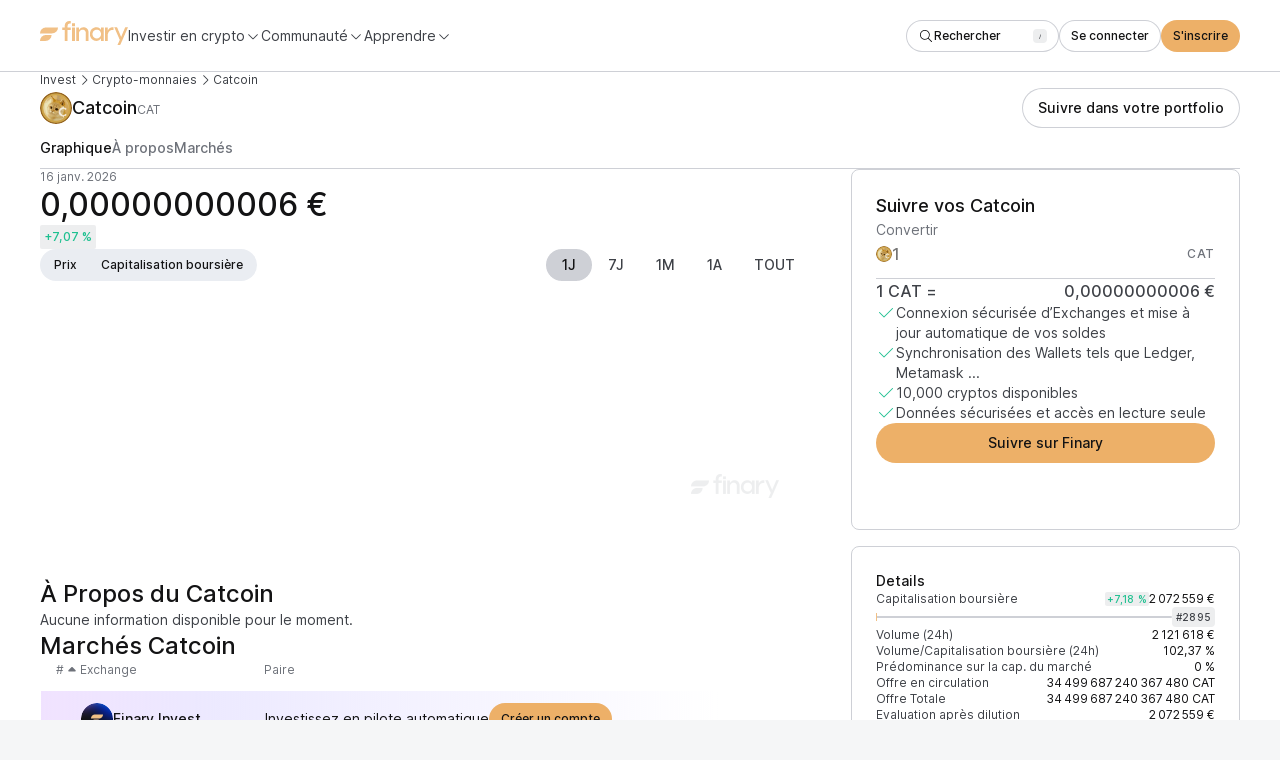

--- FILE ---
content_type: text/html; charset=utf-8
request_url: https://finary.com/fr/crypto/coins/catcoin-cash
body_size: 26034
content:
<!DOCTYPE html><html lang="fr" class="_1mugyjf80"><head><link rel="canonical" href="https://finary.com/fr/fr/crypto/coins/catcoin-cash"/><title>Cours du Catcoin (CAT), prix, graphique et capitalisation | Finary</title><meta charSet="utf-8"/><meta name="viewport" content="initial-scale=1.0, width=device-width"/><meta name="description" content="Le cours actuel du Catcoin (CAT) est de 0,00000000006 € et a augmenté de +7,07 % sur les dernières 24 heures. Découvrez le taux de conversion de la paire CAT / EUR, prix mis à jour en temps réel."/><meta name="twitter:card" content="summary_large_image"/><meta name="twitter:site" content="@finaryhq"/><meta name="twitter:creator" content="@finaryhq"/><meta name="twitter:title" content="Cours du Catcoin (CAT), prix, graphique et capitalisation | Finary"/><meta name="twitter:description" content="Le cours actuel du Catcoin (CAT) est de 0,00000000006 € et a augmenté de +7,07 % sur les dernières 24 heures. Découvrez le taux de conversion de la paire CAT / EUR, prix mis à jour en temps réel."/><meta name="twitter:image" content="https://coin-images.coingecko.com/coins/images/25279/large/cat5.png?1696524419"/><meta name="next-head-count" content="11"/><link rel="icon" href="/growth-web-assets/icon.ico"/><meta name="referrer" content="no-referrer-when-downgrade"/><link rel="preload" href="/web-growth-js-css/_next/static/css/3088189f9ab523e5.css" as="style"/><link rel="stylesheet" href="/web-growth-js-css/_next/static/css/3088189f9ab523e5.css" data-n-g=""/><link rel="preload" href="/web-growth-js-css/_next/static/css/b1bd7886f5f55d5c.css" as="style"/><link rel="stylesheet" href="/web-growth-js-css/_next/static/css/b1bd7886f5f55d5c.css" data-n-p=""/><link rel="preload" href="/web-growth-js-css/_next/static/css/da7dee69bbe901a0.css" as="style"/><link rel="stylesheet" href="/web-growth-js-css/_next/static/css/da7dee69bbe901a0.css" data-n-p=""/><noscript data-n-css=""></noscript><script defer="" nomodule="" src="/web-growth-js-css/_next/static/chunks/polyfills-42372ed130431b0a.js"></script><script src="/web-growth-js-css/_next/static/chunks/webpack-2b23a73cbdd44e86.js" defer=""></script><script src="/web-growth-js-css/_next/static/chunks/framework-c232007e63adae78.js" defer=""></script><script src="/web-growth-js-css/_next/static/chunks/main-d84f6422a4b9d74c.js" defer=""></script><script src="/web-growth-js-css/_next/static/chunks/pages/_app-c2126ae1384df335.js" defer=""></script><script src="/web-growth-js-css/_next/static/chunks/02d3d9a3-93c578383924057d.js" defer=""></script><script src="/web-growth-js-css/_next/static/chunks/5adc83ef-e7cb4072382de222.js" defer=""></script><script src="/web-growth-js-css/_next/static/chunks/93656207-ff017d7997571b65.js" defer=""></script><script src="/web-growth-js-css/_next/static/chunks/ad54e6ef-dd4a7b7d5ff0be61.js" defer=""></script><script src="/web-growth-js-css/_next/static/chunks/8c469d57-ad4a4cd3f465907c.js" defer=""></script><script src="/web-growth-js-css/_next/static/chunks/194-1b303ecae09bd441.js" defer=""></script><script src="/web-growth-js-css/_next/static/chunks/98-7f06a82c174a1cde.js" defer=""></script><script src="/web-growth-js-css/_next/static/chunks/pages/crypto/coins/%5BcoinId%5D-df07046cca55ebb8.js" defer=""></script><script src="/web-growth-js-css/_next/static/sbizN46hXNsgjpnCN7xj_/_buildManifest.js" defer=""></script><script src="/web-growth-js-css/_next/static/sbizN46hXNsgjpnCN7xj_/_ssgManifest.js" defer=""></script></head><body><div id="__next"><div class="mblo8bzw mblo8b5 mblo8b1y mblo8bfk mblo8by6"><nav class="mblo8b5 vy2cqs0"><div class="mblo8b5 vy2cqs1"><div class="mblo8b5 mblo8b96 orgct81"><div class="mblo8b5 mblo8b1t mblo8ba5 mblo8b9l"><div class="mblo8b5 mblo8bfk"><a href="https://finary.com/fr"><svg xmlns="http://www.w3.org/2000/svg" height="24" fill="none" viewBox="0 0 88 24"><g fill="var(--_1mugyjf2n)" clip-path="url(#a)"><path d="M29.733 0c.407 0 .727.003 1.067.054v2.472c-.306-.034-.524-.029-.762-.029-.73 0-1.325.221-1.783.663-.442.442-.662 1.045-.662 1.81v1.459H30.8v2.525h-3.207v10.975h-2.854V8.954h-2.417V6.429h2.417V5.046c0-1.563.45-2.795 1.35-3.695C26.99.45 28.205 0 29.733 0Z"></path><path fill-rule="evenodd" d="M32.088 2.357v2.786h2.79V2.357h-2.79Zm0 17.571v-13.5h2.79v13.5h-2.79Z" clip-rule="evenodd"></path><path d="M43.578 6.214c-2.944 0-4.339 2.277-4.623 3.054v-2.84h-2.789v13.5h2.79v-8.047c.077-.699.464-1.423 1.11-2.122.671-.724 1.524-1.086 2.557-1.086 1.86 0 3.202 1.216 3.202 3.622v7.634h2.79V12.14c0-1.94-.49-3.416-1.472-4.425s-2.17-1.5-3.565-1.5ZM56.405 19.929c2.092 0 3.756-1.169 4.36-2.413h.152v2.413h2.722v-13.5h-2.722v2.198h-.151c-.605-1.244-2.269-2.413-4.36-2.413-1.513 0-3.076.584-4.361 1.677-1.286 1.092-2.143 2.971-2.143 5.18 0 2.21.857 4.09 2.143 5.181 1.285 1.093 2.848 1.677 4.36 1.677Zm.353-2.438c-1.109 0-2.092-.381-2.949-1.169-.832-.787-1.26-1.854-1.26-3.25 0-1.397.428-2.464 1.26-3.251.857-.788 1.84-1.169 2.949-1.169 1.134 0 2.117.381 2.949 1.169.857.787 1.285 1.854 1.285 3.25 0 1.397-.428 2.464-1.285 3.251-.832.788-1.815 1.169-2.949 1.169ZM72.599 6.214c-2.419 0-4.265 1.559-4.864 3.663V6.422h-2.808V19.93h2.808v-6.364c.156-1.403.703-2.52 1.613-3.377.91-.857 2.028-1.298 3.329-1.298.312 0 .546.026.728.052V6.266a5.628 5.628 0 0 0-.806-.052ZM81.132 15.909l-4.097-9.695h-2.772l5.52 12.676L77.46 24h2.697l2.173-4.76L88 6.215h-2.772l-4.096 9.695Z"></path><path fill-rule="evenodd" d="M6 6.429a6 6 0 0 0-6 6h12.03a6 6 0 0 0 6-6H6Zm0 7.5a6 6 0 0 0-6 6h5.59a6 6 0 0 0 6-6H6Z" clip-rule="evenodd"></path></g><defs><clipPath id="a"><path fill="#fff" d="M0 0h88v24H0z"></path></clipPath></defs></svg></a><div class="mblo8b0 mblo8b6 mblo8bfa mblo8ba5"><button class="mblo8b5 mblo8b10u mblo8ba5 mblo8bev bero940" data-state="closed"><span class="odhe2n0 odhe2nk">Investir en crypto</span><span data-testid="icon-chevronDown" class="_1qsn8hs3 _1qsn8hs7 mblo8b12a bero941"><svg aria-hidden="true" focusable="false" data-prefix="fal" data-icon="chevron-down" class="svg-inline--fa fa-chevron-down _1qsn8hs2" role="img" xmlns="http://www.w3.org/2000/svg" viewBox="0 0 512 512"><path fill="currentColor" d="M267.3 395.3c-6.2 6.2-16.4 6.2-22.6 0l-192-192c-6.2-6.2-6.2-16.4 0-22.6s16.4-6.2 22.6 0L256 361.4 436.7 180.7c6.2-6.2 16.4-6.2 22.6 0s6.2 16.4 0 22.6l-192 192z"></path></svg></span></button><button class="mblo8b5 mblo8b10u mblo8ba5 mblo8bev bero940" data-state="closed"><span class="odhe2n0 odhe2nk">Communauté</span><span data-testid="icon-chevronDown" class="_1qsn8hs3 _1qsn8hs7 mblo8b12a bero941"><svg aria-hidden="true" focusable="false" data-prefix="fal" data-icon="chevron-down" class="svg-inline--fa fa-chevron-down _1qsn8hs2" role="img" xmlns="http://www.w3.org/2000/svg" viewBox="0 0 512 512"><path fill="currentColor" d="M267.3 395.3c-6.2 6.2-16.4 6.2-22.6 0l-192-192c-6.2-6.2-6.2-16.4 0-22.6s16.4-6.2 22.6 0L256 361.4 436.7 180.7c6.2-6.2 16.4-6.2 22.6 0s6.2 16.4 0 22.6l-192 192z"></path></svg></span></button><button class="mblo8b5 mblo8b10u mblo8ba5 mblo8bev bero940" data-state="closed"><span class="odhe2n0 odhe2nk">Apprendre</span><span data-testid="icon-chevronDown" class="_1qsn8hs3 _1qsn8hs7 mblo8b12a bero941"><svg aria-hidden="true" focusable="false" data-prefix="fal" data-icon="chevron-down" class="svg-inline--fa fa-chevron-down _1qsn8hs2" role="img" xmlns="http://www.w3.org/2000/svg" viewBox="0 0 512 512"><path fill="currentColor" d="M267.3 395.3c-6.2 6.2-16.4 6.2-22.6 0l-192-192c-6.2-6.2-6.2-16.4 0-22.6s16.4-6.2 22.6 0L256 361.4 436.7 180.7c6.2-6.2 16.4-6.2 22.6 0s6.2 16.4 0 22.6l-192 192z"></path></svg></span></button></div></div><div class="mblo8b5 mblo8ba5 mblo8bf0"><div class="mblo8b5 mblo8bz"><div class="l57j980"></div><button class="_19ipxji3 _19ipxji9 _19ipxjid l57j982" type="button" aria-haspopup="dialog" aria-expanded="false" aria-controls="radix-:Rpb6:" data-state="closed"><div class="mblo8b5 mblo8ba5 mblo8b96 mblo8bev"><span data-testid="icon-search" class="_1qsn8hs3 _1qsn8hs7 mblo8b12a" style="margin-top:-8px;margin-bottom:-8px"><svg aria-hidden="true" focusable="false" data-prefix="fal" data-icon="magnifying-glass" class="svg-inline--fa fa-magnifying-glass _1qsn8hs2" role="img" xmlns="http://www.w3.org/2000/svg" viewBox="0 0 512 512"><path fill="currentColor" d="M384 208A176 176 0 1 0 32 208a176 176 0 1 0 352 0zM343.3 366C307 397.2 259.7 416 208 416C93.1 416 0 322.9 0 208S93.1 0 208 0S416 93.1 416 208c0 51.7-18.8 99-50 135.3L507.3 484.7c6.2 6.2 6.2 16.4 0 22.6s-16.4 6.2-22.6 0L343.3 366z"></path></svg></span><div class="mblo8b5 mblo8ba5 mblo8b96 mblo8bev mblo8b12q"><span class="mblo8b5 mblo8boq">Rechercher</span><div class="mblo8b5"><div class="mblo8b5 _5flh1y0 _5flh1y1 _5flh1y5" style="min-width:14px;align-self:start"><span style="display:-webkit-box;-webkit-line-clamp:1;-webkit-box-orient:vertical;overflow:hidden" class="odhe2n0 odhe2nx _5flh1yg _5flh1yh"><kbd style="font-weight:inherit;font-size:inherit;font-family:inherit;font-style:inherit">/</kbd></span></div></div></div></div></button><button class="_1tdazhx4 _1tdazhx6 _1tdazhxb l57j981" aria-label="Search" type="button" aria-haspopup="dialog" aria-expanded="false" aria-controls="radix-:Rpb6:" data-state="closed"><span data-testid="icon-search" class="_1qsn8hs3 _1qsn8hs7 mblo8b12a" style="padding:1px"><svg aria-hidden="true" focusable="false" data-prefix="fal" data-icon="magnifying-glass" class="svg-inline--fa fa-magnifying-glass _1qsn8hs2" role="img" xmlns="http://www.w3.org/2000/svg" viewBox="0 0 512 512"><path fill="currentColor" d="M384 208A176 176 0 1 0 32 208a176 176 0 1 0 352 0zM343.3 366C307 397.2 259.7 416 208 416C93.1 416 0 322.9 0 208S93.1 0 208 0S416 93.1 416 208c0 51.7-18.8 99-50 135.3L507.3 484.7c6.2 6.2 6.2 16.4 0 22.6s-16.4 6.2-22.6 0L343.3 366z"></path></svg></span></button></div><a class="_19ipxji3 _19ipxji9 _19ipxjid vy2cqs3" href="https://app.finary.com/v2"><div class="mblo8b5 mblo8ba5 mblo8b96 mblo8bev"><div class="mblo8b5 mblo8ba5 mblo8b96 mblo8bev mblo8b12q">Se connecter</div></div></a><a class="_19ipxji3 _19ipxji7 _19ipxjid" href="https://qxtk.adj.st/invest?adj_t=qhb6ybm&amp;adj_campaign=websitescreener&amp;adj_adgroup=nav&amp;adj_fallback=https%3A%2F%2Fapp.finary.com%2Fv2%2Fsignup&amp;adj_redirect_macos=https%3A%2F%2Fapp.finary.com%2Fv2%2Fsignup"><div class="mblo8b5 mblo8ba5 mblo8b96 mblo8bev"><div class="mblo8b5 mblo8ba5 mblo8b96 mblo8bev mblo8b12q">S&#x27;inscrire</div></div></a><button class="_1tdazhx4 _1tdazhx6 _1tdazhxb vy2cqs4"><span data-testid="icon-gripLines" class="_1qsn8hs3 _1qsn8hs7 mblo8b12a" style="padding:1px"><svg aria-hidden="true" focusable="false" data-prefix="fal" data-icon="grip-lines" class="svg-inline--fa fa-grip-lines _1qsn8hs2" role="img" xmlns="http://www.w3.org/2000/svg" viewBox="0 0 448 512"><path fill="currentColor" d="M448 192c0-8.8-7.2-16-16-16L16 176c-8.8 0-16 7.2-16 16s7.2 16 16 16l416 0c8.8 0 16-7.2 16-16zm0 128c0-8.8-7.2-16-16-16L16 304c-8.8 0-16 7.2-16 16s7.2 16 16 16l416 0c8.8 0 16-7.2 16-16z"></path></svg></span></button></div></div></div></div></nav><main class="mblo8b5 mblo8bfk orgct81"><div class="mblo8b5 mblo8b1y mblo8bfk"><nav class="mblo8b5 mblo8bev mblo8b10u mblo8ba5"><a class="odhe2n0 odhe2nn ckrtur0" href="https://finary.com/fr/invest/crypto">Invest</a><span data-testid="icon-chevronRight" class="_1qsn8hs3 _1qsn8hs7 mblo8b12a"><svg aria-hidden="true" focusable="false" data-prefix="fal" data-icon="chevron-right" class="svg-inline--fa fa-chevron-right _1qsn8hs2" role="img" xmlns="http://www.w3.org/2000/svg" viewBox="0 0 320 512"><path fill="currentColor" d="M299.3 244.7c6.2 6.2 6.2 16.4 0 22.6l-192 192c-6.2 6.2-16.4 6.2-22.6 0s-6.2-16.4 0-22.6L265.4 256 84.7 75.3c-6.2-6.2-6.2-16.4 0-22.6s16.4-6.2 22.6 0l192 192z"></path></svg></span><a class="odhe2n0 odhe2nn ckrtur0" href="/fr/crypto">Crypto-monnaies</a><span data-testid="icon-chevronRight" class="_1qsn8hs3 _1qsn8hs7 mblo8b12a"><svg aria-hidden="true" focusable="false" data-prefix="fal" data-icon="chevron-right" class="svg-inline--fa fa-chevron-right _1qsn8hs2" role="img" xmlns="http://www.w3.org/2000/svg" viewBox="0 0 320 512"><path fill="currentColor" d="M299.3 244.7c6.2 6.2 6.2 16.4 0 22.6l-192 192c-6.2 6.2-16.4 6.2-22.6 0s-6.2-16.4 0-22.6L265.4 256 84.7 75.3c-6.2-6.2-6.2-16.4 0-22.6s16.4-6.2 22.6 0l192 192z"></path></svg></span><a style="cursor:default;pointer-events:none" class="odhe2n0 odhe2nn ckrtur0" href="">Catcoin</a></nav><div class="mblo8b5 mblo8b1y mblo8b1u mblo8ba0 mblo8ba6 mblo8b9l mblo8bf0"><div class="mblo8b5 mblo8ba5 mblo8bf5"><div class="mblo8b5 mblo8ba5 mblo8b96 _1td8msh0" style="background-size:cover;overflow:hidden;object-fit:contain;min-width:32px;max-width:32px;width:32px;min-height:32px;max-height:32px;height:32px;border-radius:32px"><img class="_1td8msh1 _1td8msh3" alt="" src="https://coin-images.coingecko.com/coins/images/25279/large/cat5.png?1696524419" style="opacity:1;max-width:32px;max-height:32px"/></div><h1 class="mblo8b5 mblo8b9q mblo8bf0"><span class="odhe2n0 odhe2n8"><span class="mblo8b0">Prix<!-- --> </span>Catcoin</span><span class="odhe2n0 odhe2nn mblo8b10w mblo8b12n"> <!-- -->CAT</span></h1></div><div class="mblo8b5 mblo8b1y mblo8b1u mblo8bf0"><a class="_19ipxji3 _19ipxji9 _19ipxjie" href="https://qxtk.adj.st/invest?adj_t=qhb6ybm&amp;adj_campaign=websitescreener&amp;adj_adgroup=coin_id_catcoin-cash_header_track&amp;adj_fallback=https%3A%2F%2Fapp.finary.com%2Fv2%2Fadd-assets%2Fcryptos%2Fmanually&amp;adj_redirect_macos=https%3A%2F%2Fapp.finary.com%2Fv2%2Fadd-assets%2Fcryptos%2Fmanually"><div class="mblo8b5 mblo8ba5 mblo8b96 mblo8bf0"><div class="mblo8b5 mblo8ba5 mblo8b96 mblo8bf0 mblo8b12q">Suivre dans votre portfolio</div></div></a></div></div></div><nav class="mblo8b5 _19kj2et0" style="width:100%"><ol class="mblo8b5 _1akre5w5 _1akre5w6" role="tablist" style="gap:var(--_1mugyjf1u)"><li class="mblo8b5 mblo8b10w _1akre5w1 _1akre5w2" aria-controls=":R3j6:-0" aria-selected="true" id=":R3j6:-0" role="tab"><span class="odhe2n0 odhe2nv mblo8b10s">Graphique</span></li><li class="mblo8b5 mblo8b10w _1akre5w1 _1akre5w2" aria-controls=":R3j6:-1" aria-selected="false" id=":R3j6:-1" role="tab"><span class="odhe2n0 odhe2nv">À propos</span></li><li class="mblo8b5 mblo8b10w _1akre5w1 _1akre5w2" aria-controls=":R3j6:-2" aria-selected="false" id=":R3j6:-2" role="tab"><span class="odhe2n0 odhe2nv">Marchés</span></li><div class="mblo8b5 _1akre5w0" style="transform:translateX(0px);width:0"></div></ol></nav><div class="mblo8b5 mblo8b1y mblo8bfk mblo8bg0"><div class="mblo8bu mblo8b37 mblo8bc8 mblo8b87 mblo8bxm"><section class="mblo8b5 mblo8b5z mblo8bff mblo8b1y mblo8b3w mblo8b3s mblo8bnr mblo8bom" id="section-chart"><div class="mblo8b5 mblo8b1y mblo8bf0"><div class="mblo8b5 mblo8b1y"><span class="odhe2n0 odhe2nn mblo8b10w">16 janv. 2026</span><span class="mblo8bp"><span class="odhe2n0 odhe2n3 mblo8b12q">0,00000000006 €</span></span></div><div class="mblo8b5 mblo8ba5 mblo8bf0"><div class="mblo8b5 _1spu1qn0 _1spu1qn2"><span class="odhe2n0 odhe2nx"><span class="mblo8bp"><span class="odhe2n0 odhe2nw mblo8b118 mblo8b12q">+7,07 %</span></span></span></div></div></div><div class="mblo8b5 mblo8b1y mblo8b1u mblo8ba0 mblo8ba6 mblo8b9l mblo8bf0"><div class="mblo8b5 mblo8bw3 mblo8bg9 hcsrxx5"><button class="mblo8b5 mblo8ba5 mblo8b96 _13w02sr0 _13w02sr5" type="button"><span class="odhe2n0 odhe2nw">Prix</span></button><button class="mblo8b5 mblo8ba5 mblo8b96 _13w02sr0 _13w02sr5" type="button"><span class="odhe2n0 odhe2nw">Capitalisation boursière</span></button></div><div class="mblo8b5 mblo8b1t mblo8bf0 mblo8b7n"><button class="prbx9e3 prbx9e6 prbx9e8 prbx9ea prbx9ec" as="button" type="button"><div class="mblo8b5 mblo8ba5 mblo8b96 mblo8bf0" style="opacity:1"><span class="odhe2n0 odhe2nv">1J</span></div></button><button class="prbx9e3 prbx9e6 prbx9e8" as="button" type="button"><div class="mblo8b5 mblo8ba5 mblo8b96 mblo8bf0" style="opacity:1"><span class="odhe2n0 odhe2nv">7J</span></div></button><button class="prbx9e3 prbx9e6 prbx9e8" as="button" type="button"><div class="mblo8b5 mblo8ba5 mblo8b96 mblo8bf0" style="opacity:1"><span class="odhe2n0 odhe2nv">1M</span></div></button><button class="prbx9e3 prbx9e6 prbx9e8" as="button" type="button"><div class="mblo8b5 mblo8ba5 mblo8b96 mblo8bf0" style="opacity:1"><span class="odhe2n0 odhe2nv">1A</span></div></button><button class="prbx9e3 prbx9e6 prbx9e8" as="button" type="button"><div class="mblo8b5 mblo8ba5 mblo8b96 mblo8bf0" style="opacity:1"><span class="odhe2n0 odhe2nv">TOUT</span></div></button></div></div><div class="mblo8b5 mblo8bz"><div class="mblo8b5" style="position:relative;width:100%;height:249px"><div style="width:100%;height:100%;position:absolute;top:0;left:0"><div class="recharts-responsive-container" style="width:99%;height:249px;min-width:0"></div></div></div><img class="_1dr23lj0" src="/growth-web-assets/charts/finary_logo.png" width="88" height="24" alt=""/></div></section><section class="mblo8b5 mblo8bgy mblo8bvo mblo8b1y mblo8b64 mblo8bfk mblo8b3w mblo8b3n mblo8bqe mblo8bpb og8aun0 og8aun2"><span class="odhe2n0 odhe2n8">Suivre vos Catcoin</span><div class="mblo8b5 mblo8b1y mblo8bff"><form class="mblo8ba"><div class="mblo8b5 mblo8b1y"><div class="mblo8b5 _1mfqw130"><label class="odhe2n0 mblo8b10w _1mfqw132 _1mfqw133" for="amount">Convertir</label><div class="mblo8b5 mblo8b1t mblo8ba5"><div class="mblo8b5 mblo8b1t mblo8ba5 mblo8bf0 _1mfqw137"><div class="mblo8b5 mblo8ba5 mblo8b96 _1td8msh0" style="background-size:cover;overflow:hidden;object-fit:contain;min-width:16px;max-width:16px;width:16px;min-height:16px;max-height:16px;height:16px;border-radius:16px"><img class="_1td8msh1 _1td8msh3" alt="" src="https://coin-images.coingecko.com/coins/images/25279/large/cat5.png?1696524419" style="opacity:1;max-width:16px;max-height:16px"/></div><input type="number" placeholder="1" name="amount" id="amount" class="_1mfqw134" style="width:100%;min-width:0"/><div class="mblo8b5 _1mfqw138"><span class="odhe2n0 odhe2ny mblo8b10w">CAT</span></div></div></div></div></div></form><div class="mblo8b5 mblo8ba5 mblo8b9l mblo8b10u mblo8bf0"><span class="odhe2n0 odhe2nf">1<!-- --> <!-- -->CAT<!-- --> =</span><span class="mblo8bp"><span class="odhe2n0 odhe2nf mblo8b12q">0,00000000006 €</span></span></div><div class="mblo8b5 mblo8b1y mblo8bf0"><div class="mblo8b5 mblo8ba0 mblo8bf0"><span data-testid="icon-check" class="_1qsn8hs3 _1qsn8hs8 mblo8b118"><svg aria-hidden="true" focusable="false" data-prefix="fal" data-icon="check" class="svg-inline--fa fa-check _1qsn8hs2" role="img" xmlns="http://www.w3.org/2000/svg" viewBox="0 0 448 512"><path fill="currentColor" d="M443.3 100.7c6.2 6.2 6.2 16.4 0 22.6l-272 272c-6.2 6.2-16.4 6.2-22.6 0l-144-144c-6.2-6.2-6.2-16.4 0-22.6s16.4-6.2 22.6 0L160 361.4 420.7 100.7c6.2-6.2 16.4-6.2 22.6 0z"></path></svg></span><span class="odhe2n0 odhe2nk mblo8b10u">Connexion sécurisée d’Exchanges et mise à jour automatique de vos soldes</span></div><div class="mblo8b5 mblo8ba0 mblo8bf0"><span data-testid="icon-check" class="_1qsn8hs3 _1qsn8hs8 mblo8b118"><svg aria-hidden="true" focusable="false" data-prefix="fal" data-icon="check" class="svg-inline--fa fa-check _1qsn8hs2" role="img" xmlns="http://www.w3.org/2000/svg" viewBox="0 0 448 512"><path fill="currentColor" d="M443.3 100.7c6.2 6.2 6.2 16.4 0 22.6l-272 272c-6.2 6.2-16.4 6.2-22.6 0l-144-144c-6.2-6.2-6.2-16.4 0-22.6s16.4-6.2 22.6 0L160 361.4 420.7 100.7c6.2-6.2 16.4-6.2 22.6 0z"></path></svg></span><span class="odhe2n0 odhe2nk mblo8b10u">Synchronisation des Wallets tels que Ledger, Metamask ...</span></div><div class="mblo8b5 mblo8ba0 mblo8bf0"><span data-testid="icon-check" class="_1qsn8hs3 _1qsn8hs8 mblo8b118"><svg aria-hidden="true" focusable="false" data-prefix="fal" data-icon="check" class="svg-inline--fa fa-check _1qsn8hs2" role="img" xmlns="http://www.w3.org/2000/svg" viewBox="0 0 448 512"><path fill="currentColor" d="M443.3 100.7c6.2 6.2 6.2 16.4 0 22.6l-272 272c-6.2 6.2-16.4 6.2-22.6 0l-144-144c-6.2-6.2-6.2-16.4 0-22.6s16.4-6.2 22.6 0L160 361.4 420.7 100.7c6.2-6.2 16.4-6.2 22.6 0z"></path></svg></span><span class="odhe2n0 odhe2nk mblo8b10u">10,000 cryptos disponibles</span></div><div class="mblo8b5 mblo8ba0 mblo8bf0"><span data-testid="icon-check" class="_1qsn8hs3 _1qsn8hs8 mblo8b118"><svg aria-hidden="true" focusable="false" data-prefix="fal" data-icon="check" class="svg-inline--fa fa-check _1qsn8hs2" role="img" xmlns="http://www.w3.org/2000/svg" viewBox="0 0 448 512"><path fill="currentColor" d="M443.3 100.7c6.2 6.2 6.2 16.4 0 22.6l-272 272c-6.2 6.2-16.4 6.2-22.6 0l-144-144c-6.2-6.2-6.2-16.4 0-22.6s16.4-6.2 22.6 0L160 361.4 420.7 100.7c6.2-6.2 16.4-6.2 22.6 0z"></path></svg></span><span class="odhe2n0 odhe2nk mblo8b10u">Données sécurisées et accès en lecture seule</span></div></div></div><a class="_19ipxji3 _19ipxji7 _19ipxjie" href="https://qxtk.adj.st/invest?adj_t=qhb6ybm&amp;adj_campaign=websitescreener&amp;adj_adgroup=coin_id_catcoin-cash_buy_section_track&amp;adj_fallback=https%3A%2F%2Fapp.finary.com%2Fv2%2Fadd-assets%2Fcryptos%2Fmanually&amp;adj_redirect_macos=https%3A%2F%2Fapp.finary.com%2Fv2%2Fadd-assets%2Fcryptos%2Fmanually"><div class="mblo8b5 mblo8ba5 mblo8b96 mblo8bf0"><div class="mblo8b5 mblo8ba5 mblo8b96 mblo8bf0 mblo8b12q">Suivre sur Finary</div></div></a></section><section class="mblo8b5 mblo8bg4 mblo8bvo mblo8b1y mblo8bau mblo8b69 mblo8b6f mblo8bfk mblo8bk0 mblo8blo mblo8b3w mblo8b3n mblo8bqe mblo8bq0 og8aun0 og8aun2"><div class="mblo8bn2 mblo8bol mblo8b5 mblo8b1y mblo8bfk"><span class="odhe2n0 odhe2ni">Details</span><div class="mblo8b5 mblo8b1y mblo8bff"><div class="mblo8b5 mblo8b1y mblo8bf5"><div class="mblo8b5 mblo8ba5 mblo8b9l mblo8bf0"><span class="odhe2n0 odhe2nn mblo8b10u">Capitalisation boursière</span><div class="mblo8b5 mblo8ba5 mblo8bf0"><div class="mblo8b5 _1spu1qn0 _1spu1qn1"><span class="odhe2n0 odhe2nx"><span class="mblo8bp"><span class="odhe2n0 odhe2nx mblo8b118 mblo8b12q">+7,18 %</span></span></span></div><span class="mblo8bp"><span class="odhe2n0 odhe2nn mblo8b12q">2 072 559 €</span></span></div></div><div class="mblo8b5 mblo8ba5 mblo8bf5" style="width:100%"><div class="mblo8b5 mblo8b46 mblo8ba5" style="height:8px"><div class="mblo8b102 mblo8b5 mblo8bvt" style="width:100%;height:2px"><div class="mblo8b5 mblo8bvt" style="background:linear-gradient(90deg, var(--_1mugyjf2r) 0%, var(--_1mugyjf6f) 100%);width:0%;height:2px"></div><div class="mblo8b5" style="width:1px;transform:translateY(-3px);background:var(--_1mugyjf6f);height:8px"></div></div></div><span class="odhe2n0 odhe2nn mblo8b10u"><div class="mblo8b5 _5flh1y0 _5flh1y2 _5flh1y5"><span style="display:-webkit-box;-webkit-line-clamp:1;-webkit-box-orient:vertical;overflow:hidden" class="odhe2n0 odhe2nx _5flh1yg _5flh1yi">#<!-- -->2895</span></div></span></div></div><div class="mblo8b5 mblo8ba5 mblo8b9l mblo8bf0"><span class="odhe2n0 odhe2nn mblo8b10u">Volume (24h)</span><div class="mblo8b5 mblo8ba5 mblo8bf0"><span class="mblo8bp"><span class="odhe2n0 odhe2nn mblo8b12q">2 121 618 €</span></span></div></div><div class="mblo8b5 mblo8ba5 mblo8b9l mblo8bf0"><span class="odhe2n0 odhe2nn mblo8b10u">Volume/Capitalisation boursière (24h)</span><div class="mblo8b5 mblo8ba5 mblo8bf0"><span class="mblo8bp"><span class="odhe2n0 odhe2nn mblo8b12q">102,37 %</span></span></div></div><div class="mblo8b5 mblo8ba5 mblo8b9l mblo8bf0"><span class="odhe2n0 odhe2nn mblo8b10u">Prédominance sur la cap. du marché</span><div class="mblo8b5 mblo8ba5 mblo8bf0"><span class="mblo8bp"><span class="odhe2n0 odhe2nn mblo8b12q">0 %</span></span></div></div><div class="mblo8b5 mblo8ba5 mblo8b9l mblo8bf0"><span class="odhe2n0 odhe2nn mblo8b10u">Offre en circulation</span><div class="mblo8b5 mblo8ba5 mblo8bf0"><span class="mblo8bp"><span class="odhe2n0 odhe2nn mblo8b12q">34 499 687 240 367 480<!-- --> CAT</span></span></div></div><div class="mblo8b5 mblo8ba5 mblo8b9l mblo8bf0"><span class="odhe2n0 odhe2nn mblo8b10u">Offre Totale</span><div class="mblo8b5 mblo8ba5 mblo8bf0"><span class="mblo8bp"><span class="odhe2n0 odhe2nn mblo8b12q">34 499 687 240 367 480<!-- --> CAT</span></span></div></div><div class="mblo8b5 mblo8ba5 mblo8b9l mblo8bf0"><span class="odhe2n0 odhe2nn mblo8b10u">Evaluation après dilution</span><div class="mblo8b5 mblo8ba5 mblo8bf0"><span class="mblo8bp"><span class="odhe2n0 odhe2nn mblo8b12q">2 072 559 €</span></span></div></div></div><div class="mblo8b5 mblo8b1y mblo8bf0"><div class="mblo8b5 mblo8ba5 mblo8b9l mblo8bf0"><span class="odhe2n0 odhe2nn mblo8b10u">Minimum sur 24 h</span><div class="mblo8b5 mblo8ba5 mblo8bf0"><span class="mblo8bp"><span class="odhe2n0 odhe2nn mblo8b12q">0,00000000005 €</span></span></div></div><div class="mblo8b5 mblo8ba5 mblo8b9l mblo8bf0"><span class="odhe2n0 odhe2nn mblo8b10u">Maximum sur 24 h</span><div class="mblo8b5 mblo8ba5 mblo8bf0"><span class="mblo8bp"><span class="odhe2n0 odhe2nn mblo8b12q">0,00000000006 €</span></span></div></div></div></div><div class="mblo8b5" style="height:1px;min-height:1px;background-color:var(--_1mugyjf6v)"></div><div class="mblo8bn2 mblo8bol mblo8b5 mblo8b1y mblo8bff"><div class="mblo8b5 mblo8b1y mblo8bf5"><span class="odhe2n0 odhe2ni">Liens officiels</span><div class="mblo8b5 mblo8b1t mblo8ba5 mblo8bf0"><a class="_19ipxji3 _19ipxji9 _19ipxjid" target="_blank" rel="noopener noreferrer" href="https://catcoin.com/"><div class="mblo8b5 mblo8ba5 mblo8b96 mblo8bev"><span data-testid="icon-globe" class="_1qsn8hs3 _1qsn8hs7 mblo8b12a" style="margin-top:-8px;margin-bottom:-8px"><svg aria-hidden="true" focusable="false" data-prefix="fal" data-icon="globe" class="svg-inline--fa fa-globe _1qsn8hs2" role="img" xmlns="http://www.w3.org/2000/svg" viewBox="0 0 512 512"><path fill="currentColor" d="M256 480c16.7 0 40.4-14.4 61.9-57.3c9.9-19.8 18.2-43.7 24.1-70.7H170c5.9 27 14.2 50.9 24.1 70.7C215.6 465.6 239.3 480 256 480zM164.3 320H347.7c2.8-20.2 4.3-41.7 4.3-64s-1.5-43.8-4.3-64H164.3c-2.8 20.2-4.3 41.7-4.3 64s1.5 43.8 4.3 64zM170 160H342c-5.9-27-14.2-50.9-24.1-70.7C296.4 46.4 272.7 32 256 32s-40.4 14.4-61.9 57.3C184.2 109.1 175.9 133 170 160zm210 32c2.6 20.5 4 41.9 4 64s-1.4 43.5-4 64h90.8c6-20.3 9.3-41.8 9.3-64s-3.2-43.7-9.3-64H380zm78.5-32c-25.9-54.5-73.1-96.9-130.9-116.3c21 28.3 37.6 68.8 47.2 116.3h83.8zm-321.1 0c9.6-47.6 26.2-88 47.2-116.3C126.7 63.1 79.4 105.5 53.6 160h83.7zm-96 32c-6 20.3-9.3 41.8-9.3 64s3.2 43.7 9.3 64H132c-2.6-20.5-4-41.9-4-64s1.4-43.5 4-64H41.3zM327.5 468.3c57.8-19.5 105-61.8 130.9-116.3H374.7c-9.6 47.6-26.2 88-47.2 116.3zm-143 0c-21-28.3-37.5-68.8-47.2-116.3H53.6c25.9 54.5 73.1 96.9 130.9 116.3zM256 512A256 256 0 1 1 256 0a256 256 0 1 1 0 512z"></path></svg></span><div class="mblo8b5 mblo8ba5 mblo8b96 mblo8bev mblo8b12q">Site internet</div></div></a></div></div></div></section><div class="mblo8b5 mblo8b1y mblo8bfp mblo8bg0 mblo8bnr mblo8bom mblo8bka mblo8bkg mblo8b6e mblo8b6a mblo8b3w mblo8b3s"><section class="mblo8b5 mblo8b1y mblo8bfa" id="section-about"><h2 class="odhe2n0 odhe2n6">À Propos du Catcoin</h2><span class="odhe2n0 odhe2nk mblo8b10u">Aucune information disponible pour le moment.</span></section><section class="mblo8b5 mblo8b1y mblo8bff" id="section-markets"><h2 class="odhe2n0 odhe2n6">Marchés Catcoin</h2><div class="mblo8b5 mblo8bxc"><table class="d4hlz90"><thead><tr><th data-sortable="" class="d4hlz91"><div class="mblo8bp mblo8ba5" style="cursor:pointer"><span>#</span><span data-sortindicator="" aria-hidden="true"><span data-testid="icon-caretUp" class="_1qsn8hs3 _1qsn8hs7 mblo8b12a" style="transition:transform 0.1s ease-in-out, opacity 0.1s ease-in-out;opacity:1"><svg aria-hidden="true" focusable="false" data-prefix="fas" data-icon="caret-up" class="svg-inline--fa fa-caret-up _1qsn8hs2" role="img" xmlns="http://www.w3.org/2000/svg" viewBox="0 0 320 512"><path fill="currentColor" d="M182.6 137.4c-12.5-12.5-32.8-12.5-45.3 0l-128 128c-9.2 9.2-11.9 22.9-6.9 34.9s16.6 19.8 29.6 19.8H288c12.9 0 24.6-7.8 29.6-19.8s2.2-25.7-6.9-34.9l-128-128z"></path></svg></span></span></div></th><th data-sortable="" class="d4hlz91"><div class="mblo8bp mblo8ba5" style="cursor:pointer"><span>Exchange</span><span data-sortindicator="" aria-hidden="true"><span data-testid="icon-caretUp" class="_1qsn8hs3 _1qsn8hs7 mblo8b12a" style="transition:transform 0.1s ease-in-out, opacity 0.1s ease-in-out;opacity:0.75;transform:scale(0)"><svg aria-hidden="true" focusable="false" data-prefix="fas" data-icon="caret-up" class="svg-inline--fa fa-caret-up _1qsn8hs2" role="img" xmlns="http://www.w3.org/2000/svg" viewBox="0 0 320 512"><path fill="currentColor" d="M182.6 137.4c-12.5-12.5-32.8-12.5-45.3 0l-128 128c-9.2 9.2-11.9 22.9-6.9 34.9s16.6 19.8 29.6 19.8H288c12.9 0 24.6-7.8 29.6-19.8s2.2-25.7-6.9-34.9l-128-128z"></path></svg></span></span></div></th><th data-sortable="" class="d4hlz91"><div class="mblo8bp mblo8ba5" style="cursor:pointer"><span>Paire</span><span data-sortindicator="" aria-hidden="true"><span data-testid="icon-caretUp" class="_1qsn8hs3 _1qsn8hs7 mblo8b12a" style="transition:transform 0.1s ease-in-out, opacity 0.1s ease-in-out;opacity:0.75;transform:scale(0)"><svg aria-hidden="true" focusable="false" data-prefix="fas" data-icon="caret-up" class="svg-inline--fa fa-caret-up _1qsn8hs2" role="img" xmlns="http://www.w3.org/2000/svg" viewBox="0 0 320 512"><path fill="currentColor" d="M182.6 137.4c-12.5-12.5-32.8-12.5-45.3 0l-128 128c-9.2 9.2-11.9 22.9-6.9 34.9s16.6 19.8 29.6 19.8H288c12.9 0 24.6-7.8 29.6-19.8s2.2-25.7-6.9-34.9l-128-128z"></path></svg></span></span></div></th><th data-sortable="" class="d4hlz91"><div class="mblo8bp mblo8ba5" style="cursor:pointer"><span>Prix</span><span data-sortindicator="" aria-hidden="true"><span data-testid="icon-caretUp" class="_1qsn8hs3 _1qsn8hs7 mblo8b12a" style="transition:transform 0.1s ease-in-out, opacity 0.1s ease-in-out;opacity:0.75;transform:scale(0)"><svg aria-hidden="true" focusable="false" data-prefix="fas" data-icon="caret-up" class="svg-inline--fa fa-caret-up _1qsn8hs2" role="img" xmlns="http://www.w3.org/2000/svg" viewBox="0 0 320 512"><path fill="currentColor" d="M182.6 137.4c-12.5-12.5-32.8-12.5-45.3 0l-128 128c-9.2 9.2-11.9 22.9-6.9 34.9s16.6 19.8 29.6 19.8H288c12.9 0 24.6-7.8 29.6-19.8s2.2-25.7-6.9-34.9l-128-128z"></path></svg></span></span></div></th><th data-sortable="" class="d4hlz91"><div class="mblo8bp mblo8ba5" style="cursor:pointer"><span>+2% depth</span><span data-sortindicator="" aria-hidden="true"><span data-testid="icon-caretUp" class="_1qsn8hs3 _1qsn8hs7 mblo8b12a" style="transition:transform 0.1s ease-in-out, opacity 0.1s ease-in-out;opacity:0.75;transform:scale(0)"><svg aria-hidden="true" focusable="false" data-prefix="fas" data-icon="caret-up" class="svg-inline--fa fa-caret-up _1qsn8hs2" role="img" xmlns="http://www.w3.org/2000/svg" viewBox="0 0 320 512"><path fill="currentColor" d="M182.6 137.4c-12.5-12.5-32.8-12.5-45.3 0l-128 128c-9.2 9.2-11.9 22.9-6.9 34.9s16.6 19.8 29.6 19.8H288c12.9 0 24.6-7.8 29.6-19.8s2.2-25.7-6.9-34.9l-128-128z"></path></svg></span></span></div></th><th data-sortable="" class="d4hlz91"><div class="mblo8bp mblo8ba5" style="cursor:pointer"><span>-2% depth</span><span data-sortindicator="" aria-hidden="true"><span data-testid="icon-caretUp" class="_1qsn8hs3 _1qsn8hs7 mblo8b12a" style="transition:transform 0.1s ease-in-out, opacity 0.1s ease-in-out;opacity:0.75;transform:scale(0)"><svg aria-hidden="true" focusable="false" data-prefix="fas" data-icon="caret-up" class="svg-inline--fa fa-caret-up _1qsn8hs2" role="img" xmlns="http://www.w3.org/2000/svg" viewBox="0 0 320 512"><path fill="currentColor" d="M182.6 137.4c-12.5-12.5-32.8-12.5-45.3 0l-128 128c-9.2 9.2-11.9 22.9-6.9 34.9s16.6 19.8 29.6 19.8H288c12.9 0 24.6-7.8 29.6-19.8s2.2-25.7-6.9-34.9l-128-128z"></path></svg></span></span></div></th><th data-sortable="" class="d4hlz91"><div class="mblo8bp mblo8ba5" style="cursor:pointer"><span>Volume (24h)</span><span data-sortindicator="" aria-hidden="true"><span data-testid="icon-caretUp" class="_1qsn8hs3 _1qsn8hs7 mblo8b12a" style="transition:transform 0.1s ease-in-out, opacity 0.1s ease-in-out;opacity:0.75;transform:scale(0)"><svg aria-hidden="true" focusable="false" data-prefix="fas" data-icon="caret-up" class="svg-inline--fa fa-caret-up _1qsn8hs2" role="img" xmlns="http://www.w3.org/2000/svg" viewBox="0 0 320 512"><path fill="currentColor" d="M182.6 137.4c-12.5-12.5-32.8-12.5-45.3 0l-128 128c-9.2 9.2-11.9 22.9-6.9 34.9s16.6 19.8 29.6 19.8H288c12.9 0 24.6-7.8 29.6-19.8s2.2-25.7-6.9-34.9l-128-128z"></path></svg></span></span></div></th><th data-sortable="" class="d4hlz91"><div class="mblo8bp mblo8ba5" style="cursor:pointer"><span>% du volume</span><span data-sortindicator="" aria-hidden="true"><span data-testid="icon-caretUp" class="_1qsn8hs3 _1qsn8hs7 mblo8b12a" style="transition:transform 0.1s ease-in-out, opacity 0.1s ease-in-out;opacity:0.75;transform:scale(0)"><svg aria-hidden="true" focusable="false" data-prefix="fas" data-icon="caret-up" class="svg-inline--fa fa-caret-up _1qsn8hs2" role="img" xmlns="http://www.w3.org/2000/svg" viewBox="0 0 320 512"><path fill="currentColor" d="M182.6 137.4c-12.5-12.5-32.8-12.5-45.3 0l-128 128c-9.2 9.2-11.9 22.9-6.9 34.9s16.6 19.8 29.6 19.8H288c12.9 0 24.6-7.8 29.6-19.8s2.2-25.7-6.9-34.9l-128-128z"></path></svg></span></span></div></th><th class="d4hlz91"><div class="mblo8bp mblo8ba5"><span>Confiance</span><span data-sortindicator="" style="opacity:0" aria-hidden="false"><span data-testid="icon-caretUp" class="_1qsn8hs3 _1qsn8hs7 mblo8b12a" style="transition:transform 0.1s ease-in-out, opacity 0.1s ease-in-out;opacity:0.75;transform:scale(0)"><svg aria-hidden="true" focusable="false" data-prefix="fas" data-icon="caret-up" class="svg-inline--fa fa-caret-up _1qsn8hs2" role="img" xmlns="http://www.w3.org/2000/svg" viewBox="0 0 320 512"><path fill="currentColor" d="M182.6 137.4c-12.5-12.5-32.8-12.5-45.3 0l-128 128c-9.2 9.2-11.9 22.9-6.9 34.9s16.6 19.8 29.6 19.8H288c12.9 0 24.6-7.8 29.6-19.8s2.2-25.7-6.9-34.9l-128-128z"></path></svg></span></span></div></th><th data-sortable="" class="d4hlz91"><div class="mblo8bp mblo8ba5" style="cursor:pointer"><span>Mis à jour</span><span data-sortindicator="" aria-hidden="true"><span data-testid="icon-caretUp" class="_1qsn8hs3 _1qsn8hs7 mblo8b12a" style="transition:transform 0.1s ease-in-out, opacity 0.1s ease-in-out;opacity:0.75;transform:scale(0)"><svg aria-hidden="true" focusable="false" data-prefix="fas" data-icon="caret-up" class="svg-inline--fa fa-caret-up _1qsn8hs2" role="img" xmlns="http://www.w3.org/2000/svg" viewBox="0 0 320 512"><path fill="currentColor" d="M182.6 137.4c-12.5-12.5-32.8-12.5-45.3 0l-128 128c-9.2 9.2-11.9 22.9-6.9 34.9s16.6 19.8 29.6 19.8H288c12.9 0 24.6-7.8 29.6-19.8s2.2-25.7-6.9-34.9l-128-128z"></path></svg></span></span></div></th></tr></thead><tbody><tr><td colSpan="10"><div class="mblo8b5" style="width:100%;align-items:center;height:56px;border-bottom:1px solid var(--_1mugyjf6v);background:linear-gradient(90deg, rgba(210, 166, 255, 0.32) 0%, rgba(139, 120, 255, 0.16) 8.94%, rgba(255, 255, 255, 0.00) 35.52%)"><div class="mblo8b5" style="width:40px;min-width:40px"></div><div class="mblo8b5 mblo8bf5 mblo8ba5" style="width:184px;min-width:184px"><div class="mblo8b5 mblo8ba5 mblo8b96 _1td8msh0" style="background-size:cover;overflow:hidden;object-fit:contain;min-width:32px;max-width:32px;width:32px;min-height:32px;max-height:32px;height:32px;border-radius:32px"><img class="_1td8msh1 _1td8msh3" alt="" src="/growth-web-assets/crypto/finary_invest_logo.png" style="opacity:1;max-width:32px;max-height:32px"/></div><span class="odhe2n0 odhe2ni">Finary Invest</span></div><div class="mblo8b5 mblo8ba5 mblo8bfk"><span class="odhe2n0 odhe2nk">Investissez en pilote automatique</span><a class="_19ipxji3 _19ipxji7 _19ipxjid" href="https://qxtk.adj.st/invest?adj_t=qhb6ybm&amp;adj_campaign=websitescreener&amp;adj_adgroup=coin_id_catcoin-cash_markets_invest&amp;adj_fallback=https%3A%2F%2Fapp.finary.com%2Fv2%2Fsignup&amp;adj_redirect_macos=https%3A%2F%2Fapp.finary.com%2Fv2%2Fsignup"><div class="mblo8b5 mblo8ba5 mblo8b96 mblo8bev"><div class="mblo8b5 mblo8ba5 mblo8b96 mblo8bev mblo8b12q">Créer un compte</div></div></a></div></div></td></tr></tbody><tbody><tr class="d4hlz92"><td class="d4hlz93" style="width:40px;min-width:40px"><span class="odhe2n0 odhe2nk">1</span></td><td class="d4hlz93" style="width:184px;min-width:184px"><div class="mblo8b5 mblo8ba5 mblo8bf5"><div class="mblo8b5 mblo8ba5 mblo8b96 _1td8msh0" style="background-size:cover;overflow:hidden;object-fit:contain;min-width:32px;max-width:32px;width:32px;min-height:32px;max-height:32px;height:32px;border-radius:32px"><img class="_1td8msh1 _1td8msh3" alt="" src="https://coin-images.coingecko.com/markets/images/60/small/Frame_1.png?1747795534" style="opacity:1;max-width:32px;max-height:32px"/></div><span class="odhe2n0 odhe2ni">Gate</span></div></td><td class="d4hlz93" style="width:120px;min-width:120px"><div class="mblo8b5 mblo8ba5 mblo8bev"><a class="mblo8b5 _1jh0qbi0 _1jh0qbi4 _1jh0qbi2" target="_blank" rel="noopener noreferrer" href="https://www.gate.com/trade/CATCOIN_USDT">CATCOIN<!-- -->/<!-- -->USDT</a><span data-testid="icon-externalLink" class="_1qsn8hs3 _1qsn8hs7 mblo8b12a"><svg aria-hidden="true" focusable="false" data-prefix="fal" data-icon="arrow-up-right-from-square" class="svg-inline--fa fa-arrow-up-right-from-square _1qsn8hs2" role="img" xmlns="http://www.w3.org/2000/svg" viewBox="0 0 512 512"><path fill="currentColor" d="M336 0c-8.8 0-16 7.2-16 16s7.2 16 16 16H457.4L212.7 276.7c-6.2 6.2-6.2 16.4 0 22.6s16.4 6.2 22.6 0L480 54.6V176c0 8.8 7.2 16 16 16s16-7.2 16-16V16c0-8.8-7.2-16-16-16H336zM64 32C28.7 32 0 60.7 0 96V448c0 35.3 28.7 64 64 64H416c35.3 0 64-28.7 64-64V304c0-8.8-7.2-16-16-16s-16 7.2-16 16V448c0 17.7-14.3 32-32 32H64c-17.7 0-32-14.3-32-32V96c0-17.7 14.3-32 32-32H208c8.8 0 16-7.2 16-16s-7.2-16-16-16H64z"></path></svg></span></div></td><td class="d4hlz93" style="width:120px;min-width:120px;text-align:right"><span class="mblo8bp"><span class="odhe2n0 odhe2nk mblo8b12q">0,00000000007 $</span></span></td><td class="d4hlz93" style="width:120px;min-width:120px;text-align:right"><span class="mblo8bp"><span class="odhe2n0 odhe2nk mblo8b12q">30 $</span></span></td><td class="d4hlz93" style="width:120px;min-width:120px;text-align:right"><span class="mblo8bp"><span class="odhe2n0 odhe2nk mblo8b12q">4 $</span></span></td><td class="d4hlz93" style="width:152px;min-width:152px;text-align:right"><span class="mblo8bp"><span class="odhe2n0 odhe2nk mblo8b12q">18 040 $</span></span></td><td class="d4hlz93" style="width:120px;min-width:120px;text-align:right"><span class="mblo8bp"><span class="odhe2n0 odhe2nk mblo8b12q">0,73 %</span></span></td><td class="d4hlz93" style="width:120px;min-width:120px;text-align:right"><div class="mblo8b5 _5flh1y0 _5flh1y3 _5flh1y7"><span style="display:-webkit-box;-webkit-line-clamp:1;-webkit-box-orient:vertical;overflow:hidden" class="odhe2n0 odhe2nx _5flh1yg _5flh1yj">Élevée</span></div></td><td class="d4hlz93" style="width:120px;min-width:120px;text-align:right"><span class="odhe2n0 odhe2nk">Récemment</span></td></tr></tbody><tbody><tr class="d4hlz92"><td class="d4hlz93" style="width:40px;min-width:40px"><span class="odhe2n0 odhe2nk">2</span></td><td class="d4hlz93" style="width:184px;min-width:184px"><div class="mblo8b5 mblo8ba5 mblo8bf5"><div class="mblo8b5 mblo8ba5 mblo8b96 _1td8msh0" style="background-size:cover;overflow:hidden;object-fit:contain;min-width:32px;max-width:32px;width:32px;min-height:32px;max-height:32px;height:32px;border-radius:32px"><img class="_1td8msh1 _1td8msh3" alt="" src="https://coin-images.coingecko.com/markets/images/649/small/raydium.jpeg?1706864594" style="opacity:1;max-width:32px;max-height:32px"/></div><span class="odhe2n0 odhe2ni">Raydium</span></div></td><td class="d4hlz93" style="width:120px;min-width:120px"><div class="mblo8b5 mblo8ba5 mblo8bev"><a class="mblo8b5 _1jh0qbi0 _1jh0qbi4 _1jh0qbi2" target="_blank" rel="noopener noreferrer" href="https://raydium.io/swap/">7HWCHOHZWTLDDDUG81H2PKWQ6KEKMTSDNKYXSSO18FY3<!-- -->/<!-- -->SO11111111111111111111111111111111111111112</a><span data-testid="icon-externalLink" class="_1qsn8hs3 _1qsn8hs7 mblo8b12a"><svg aria-hidden="true" focusable="false" data-prefix="fal" data-icon="arrow-up-right-from-square" class="svg-inline--fa fa-arrow-up-right-from-square _1qsn8hs2" role="img" xmlns="http://www.w3.org/2000/svg" viewBox="0 0 512 512"><path fill="currentColor" d="M336 0c-8.8 0-16 7.2-16 16s7.2 16 16 16H457.4L212.7 276.7c-6.2 6.2-6.2 16.4 0 22.6s16.4 6.2 22.6 0L480 54.6V176c0 8.8 7.2 16 16 16s16-7.2 16-16V16c0-8.8-7.2-16-16-16H336zM64 32C28.7 32 0 60.7 0 96V448c0 35.3 28.7 64 64 64H416c35.3 0 64-28.7 64-64V304c0-8.8-7.2-16-16-16s-16 7.2-16 16V448c0 17.7-14.3 32-32 32H64c-17.7 0-32-14.3-32-32V96c0-17.7 14.3-32 32-32H208c8.8 0 16-7.2 16-16s-7.2-16-16-16H64z"></path></svg></span></div></td><td class="d4hlz93" style="width:120px;min-width:120px;text-align:right"><span class="mblo8bp"><span class="odhe2n0 odhe2nk mblo8b12q">0,00000000007 $</span></span></td><td class="d4hlz93" style="width:120px;min-width:120px;text-align:right"><span class="mblo8bp"><span class="odhe2n0 odhe2nk mblo8b12q">5 693 $</span></span></td><td class="d4hlz93" style="width:120px;min-width:120px;text-align:right"><span class="mblo8bp"><span class="odhe2n0 odhe2nk mblo8b12q">5 675 $</span></span></td><td class="d4hlz93" style="width:152px;min-width:152px;text-align:right"><span class="mblo8bp"><span class="odhe2n0 odhe2nk mblo8b12q">3 644 $</span></span></td><td class="d4hlz93" style="width:120px;min-width:120px;text-align:right"><span class="mblo8bp"><span class="odhe2n0 odhe2nk mblo8b12q">0,15 %</span></span></td><td class="d4hlz93" style="width:120px;min-width:120px;text-align:right"><div class="mblo8b5 _5flh1y0 _5flh1y3 _5flh1y7"><span style="display:-webkit-box;-webkit-line-clamp:1;-webkit-box-orient:vertical;overflow:hidden" class="odhe2n0 odhe2nx _5flh1yg _5flh1yj">Élevée</span></div></td><td class="d4hlz93" style="width:120px;min-width:120px;text-align:right"><span class="odhe2n0 odhe2nk">Récemment</span></td></tr></tbody><tbody><tr class="d4hlz92"><td class="d4hlz93" style="width:40px;min-width:40px"><span class="odhe2n0 odhe2nk">3</span></td><td class="d4hlz93" style="width:184px;min-width:184px"><div class="mblo8b5 mblo8ba5 mblo8bf5"><div class="mblo8b5 mblo8ba5 mblo8b96 _1td8msh0" style="background-size:cover;overflow:hidden;object-fit:contain;min-width:32px;max-width:32px;width:32px;min-height:32px;max-height:32px;height:32px;border-radius:32px"><img class="_1td8msh1 _1td8msh3" alt="" src="https://coin-images.coingecko.com/markets/images/320/small/secondbtc.png?1706864373" style="opacity:1;max-width:32px;max-height:32px"/></div><span class="odhe2n0 odhe2ni">SecondBTC</span></div></td><td class="d4hlz93" style="width:120px;min-width:120px"><div class="mblo8b5 mblo8ba5 mblo8bev"><a class="mblo8b5 _1jh0qbi0 _1jh0qbi4 _1jh0qbi2" target="_blank" rel="noopener noreferrer" href="https://secondbtc.com/exchange/USDT-CAT">CAT<!-- -->/<!-- -->USDT</a><span data-testid="icon-externalLink" class="_1qsn8hs3 _1qsn8hs7 mblo8b12a"><svg aria-hidden="true" focusable="false" data-prefix="fal" data-icon="arrow-up-right-from-square" class="svg-inline--fa fa-arrow-up-right-from-square _1qsn8hs2" role="img" xmlns="http://www.w3.org/2000/svg" viewBox="0 0 512 512"><path fill="currentColor" d="M336 0c-8.8 0-16 7.2-16 16s7.2 16 16 16H457.4L212.7 276.7c-6.2 6.2-6.2 16.4 0 22.6s16.4 6.2 22.6 0L480 54.6V176c0 8.8 7.2 16 16 16s16-7.2 16-16V16c0-8.8-7.2-16-16-16H336zM64 32C28.7 32 0 60.7 0 96V448c0 35.3 28.7 64 64 64H416c35.3 0 64-28.7 64-64V304c0-8.8-7.2-16-16-16s-16 7.2-16 16V448c0 17.7-14.3 32-32 32H64c-17.7 0-32-14.3-32-32V96c0-17.7 14.3-32 32-32H208c8.8 0 16-7.2 16-16s-7.2-16-16-16H64z"></path></svg></span></div></td><td class="d4hlz93" style="width:120px;min-width:120px;text-align:right"><span class="mblo8bp"><span class="odhe2n0 odhe2nk mblo8b12q">0,00000000007 $</span></span></td><td class="d4hlz93" style="width:120px;min-width:120px;text-align:right"><span class="mblo8bp"><span class="odhe2n0 odhe2nk mblo8b12q">131 $</span></span></td><td class="d4hlz93" style="width:120px;min-width:120px;text-align:right"><span class="mblo8bp"><span class="odhe2n0 odhe2nk mblo8b12q">86 $</span></span></td><td class="d4hlz93" style="width:152px;min-width:152px;text-align:right"><span class="mblo8bp"><span class="odhe2n0 odhe2nk mblo8b12q">2 274 435 $</span></span></td><td class="d4hlz93" style="width:120px;min-width:120px;text-align:right"><span class="mblo8bp"><span class="odhe2n0 odhe2nk mblo8b12q">92,33 %</span></span></td><td class="d4hlz93" style="width:120px;min-width:120px;text-align:right"><div class="mblo8b5 _5flh1y0 _5flh1y3 _5flh1y7"><span style="display:-webkit-box;-webkit-line-clamp:1;-webkit-box-orient:vertical;overflow:hidden" class="odhe2n0 odhe2nx _5flh1yg _5flh1yj">Faible</span></div></td><td class="d4hlz93" style="width:120px;min-width:120px;text-align:right"><span class="odhe2n0 odhe2nk">Récemment</span></td></tr></tbody><tbody><tr class="d4hlz92"><td class="d4hlz93" style="width:40px;min-width:40px"><span class="odhe2n0 odhe2nk">4</span></td><td class="d4hlz93" style="width:184px;min-width:184px"><div class="mblo8b5 mblo8ba5 mblo8bf5"><div class="mblo8b5 mblo8ba5 mblo8b96 _1td8msh0" style="background-size:cover;overflow:hidden;object-fit:contain;min-width:32px;max-width:32px;width:32px;min-height:32px;max-height:32px;height:32px;border-radius:32px"><img class="_1td8msh1 _1td8msh3" alt="" src="https://coin-images.coingecko.com/markets/images/11953/small/photo_2025-05-27_02-31-22.jpg?1748284326" style="opacity:1;max-width:32px;max-height:32px"/></div><span class="odhe2n0 odhe2ni">KCEX</span></div></td><td class="d4hlz93" style="width:120px;min-width:120px"><div class="mblo8b5 mblo8ba5 mblo8bev"><a class="mblo8b5 _1jh0qbi0 _1jh0qbi4 _1jh0qbi2" target="_blank" rel="noopener noreferrer" href="https://www.kcex.com/exchange/CATCOIN_USDT">CATCOIN<!-- -->/<!-- -->USDT</a><span data-testid="icon-externalLink" class="_1qsn8hs3 _1qsn8hs7 mblo8b12a"><svg aria-hidden="true" focusable="false" data-prefix="fal" data-icon="arrow-up-right-from-square" class="svg-inline--fa fa-arrow-up-right-from-square _1qsn8hs2" role="img" xmlns="http://www.w3.org/2000/svg" viewBox="0 0 512 512"><path fill="currentColor" d="M336 0c-8.8 0-16 7.2-16 16s7.2 16 16 16H457.4L212.7 276.7c-6.2 6.2-6.2 16.4 0 22.6s16.4 6.2 22.6 0L480 54.6V176c0 8.8 7.2 16 16 16s16-7.2 16-16V16c0-8.8-7.2-16-16-16H336zM64 32C28.7 32 0 60.7 0 96V448c0 35.3 28.7 64 64 64H416c35.3 0 64-28.7 64-64V304c0-8.8-7.2-16-16-16s-16 7.2-16 16V448c0 17.7-14.3 32-32 32H64c-17.7 0-32-14.3-32-32V96c0-17.7 14.3-32 32-32H208c8.8 0 16-7.2 16-16s-7.2-16-16-16H64z"></path></svg></span></div></td><td class="d4hlz93" style="width:120px;min-width:120px;text-align:right"><span class="mblo8bp"><span class="odhe2n0 odhe2nk mblo8b12q">0,00000000007 $</span></span></td><td class="d4hlz93" style="width:120px;min-width:120px;text-align:right"><span class="mblo8bp"><span class="odhe2n0 odhe2nk mblo8b12q">-</span></span></td><td class="d4hlz93" style="width:120px;min-width:120px;text-align:right"><span class="mblo8bp"><span class="odhe2n0 odhe2nk mblo8b12q">-</span></span></td><td class="d4hlz93" style="width:152px;min-width:152px;text-align:right"><span class="mblo8bp"><span class="odhe2n0 odhe2nk mblo8b12q">139 381 $</span></span></td><td class="d4hlz93" style="width:120px;min-width:120px;text-align:right"><span class="mblo8bp"><span class="odhe2n0 odhe2nk mblo8b12q">5,66 %</span></span></td><td class="d4hlz93" style="width:120px;min-width:120px;text-align:right"><div class="mblo8b5 _5flh1y0 _5flh1y3 _5flh1y7"><span style="display:-webkit-box;-webkit-line-clamp:1;-webkit-box-orient:vertical;overflow:hidden" class="odhe2n0 odhe2nx _5flh1yg _5flh1yj">Élevée</span></div></td><td class="d4hlz93" style="width:120px;min-width:120px;text-align:right"><span class="odhe2n0 odhe2nk">Récemment</span></td></tr></tbody><tbody><tr class="d4hlz92"><td class="d4hlz93" style="width:40px;min-width:40px"><span class="odhe2n0 odhe2nk">5</span></td><td class="d4hlz93" style="width:184px;min-width:184px"><div class="mblo8b5 mblo8ba5 mblo8bf5"><div class="mblo8b5 mblo8ba5 mblo8b96 _1td8msh0" style="background-size:cover;overflow:hidden;object-fit:contain;min-width:32px;max-width:32px;width:32px;min-height:32px;max-height:32px;height:32px;border-radius:32px"><img class="_1td8msh1 _1td8msh3" alt="" src="https://coin-images.coingecko.com/markets/images/409/small/logo_new.png?1743600043" style="opacity:1;max-width:32px;max-height:32px"/></div><span class="odhe2n0 odhe2ni">MEXC</span></div></td><td class="d4hlz93" style="width:120px;min-width:120px"><div class="mblo8b5 mblo8ba5 mblo8bev"><a class="mblo8b5 _1jh0qbi0 _1jh0qbi4 _1jh0qbi2" target="_blank" rel="noopener noreferrer" href="https://www.mexc.com/exchange/CATCOIN_USDT">CATCOIN<!-- -->/<!-- -->USDT</a><span data-testid="icon-externalLink" class="_1qsn8hs3 _1qsn8hs7 mblo8b12a"><svg aria-hidden="true" focusable="false" data-prefix="fal" data-icon="arrow-up-right-from-square" class="svg-inline--fa fa-arrow-up-right-from-square _1qsn8hs2" role="img" xmlns="http://www.w3.org/2000/svg" viewBox="0 0 512 512"><path fill="currentColor" d="M336 0c-8.8 0-16 7.2-16 16s7.2 16 16 16H457.4L212.7 276.7c-6.2 6.2-6.2 16.4 0 22.6s16.4 6.2 22.6 0L480 54.6V176c0 8.8 7.2 16 16 16s16-7.2 16-16V16c0-8.8-7.2-16-16-16H336zM64 32C28.7 32 0 60.7 0 96V448c0 35.3 28.7 64 64 64H416c35.3 0 64-28.7 64-64V304c0-8.8-7.2-16-16-16s-16 7.2-16 16V448c0 17.7-14.3 32-32 32H64c-17.7 0-32-14.3-32-32V96c0-17.7 14.3-32 32-32H208c8.8 0 16-7.2 16-16s-7.2-16-16-16H64z"></path></svg></span></div></td><td class="d4hlz93" style="width:120px;min-width:120px;text-align:right"><span class="mblo8bp"><span class="odhe2n0 odhe2nk mblo8b12q">0,00000000007 $</span></span></td><td class="d4hlz93" style="width:120px;min-width:120px;text-align:right"><span class="mblo8bp"><span class="odhe2n0 odhe2nk mblo8b12q">64 $</span></span></td><td class="d4hlz93" style="width:120px;min-width:120px;text-align:right"><span class="mblo8bp"><span class="odhe2n0 odhe2nk mblo8b12q">1 $</span></span></td><td class="d4hlz93" style="width:152px;min-width:152px;text-align:right"><span class="mblo8bp"><span class="odhe2n0 odhe2nk mblo8b12q">8 757 $</span></span></td><td class="d4hlz93" style="width:120px;min-width:120px;text-align:right"><span class="mblo8bp"><span class="odhe2n0 odhe2nk mblo8b12q">0,36 %</span></span></td><td class="d4hlz93" style="width:120px;min-width:120px;text-align:right"><div class="mblo8b5 _5flh1y0 _5flh1y3 _5flh1y7"><span style="display:-webkit-box;-webkit-line-clamp:1;-webkit-box-orient:vertical;overflow:hidden" class="odhe2n0 odhe2nx _5flh1yg _5flh1yj">Élevée</span></div></td><td class="d4hlz93" style="width:120px;min-width:120px;text-align:right"><span class="odhe2n0 odhe2nk">Récemment</span></td></tr></tbody><tbody><tr class="d4hlz92"><td class="d4hlz93" style="width:40px;min-width:40px"><span class="odhe2n0 odhe2nk">6</span></td><td class="d4hlz93" style="width:184px;min-width:184px"><div class="mblo8b5 mblo8ba5 mblo8bf5"><div class="mblo8b5 mblo8ba5 mblo8b96 _1td8msh0" style="background-size:cover;overflow:hidden;object-fit:contain;min-width:32px;max-width:32px;width:32px;min-height:32px;max-height:32px;height:32px;border-radius:32px"><img class="_1td8msh1 _1td8msh3" alt="" src="https://coin-images.coingecko.com/markets/images/135/small/coinex.jpg?1706864305" style="opacity:1;max-width:32px;max-height:32px"/></div><span class="odhe2n0 odhe2ni">CoinEx</span></div></td><td class="d4hlz93" style="width:120px;min-width:120px"><div class="mblo8b5 mblo8ba5 mblo8bev"><a class="mblo8b5 _1jh0qbi0 _1jh0qbi4 _1jh0qbi2" target="_blank" rel="noopener noreferrer" href="https://www.coinex.com/en/exchange/catcoin-usdt">CATCOIN<!-- -->/<!-- -->USDT</a><span data-testid="icon-externalLink" class="_1qsn8hs3 _1qsn8hs7 mblo8b12a"><svg aria-hidden="true" focusable="false" data-prefix="fal" data-icon="arrow-up-right-from-square" class="svg-inline--fa fa-arrow-up-right-from-square _1qsn8hs2" role="img" xmlns="http://www.w3.org/2000/svg" viewBox="0 0 512 512"><path fill="currentColor" d="M336 0c-8.8 0-16 7.2-16 16s7.2 16 16 16H457.4L212.7 276.7c-6.2 6.2-6.2 16.4 0 22.6s16.4 6.2 22.6 0L480 54.6V176c0 8.8 7.2 16 16 16s16-7.2 16-16V16c0-8.8-7.2-16-16-16H336zM64 32C28.7 32 0 60.7 0 96V448c0 35.3 28.7 64 64 64H416c35.3 0 64-28.7 64-64V304c0-8.8-7.2-16-16-16s-16 7.2-16 16V448c0 17.7-14.3 32-32 32H64c-17.7 0-32-14.3-32-32V96c0-17.7 14.3-32 32-32H208c8.8 0 16-7.2 16-16s-7.2-16-16-16H64z"></path></svg></span></div></td><td class="d4hlz93" style="width:120px;min-width:120px;text-align:right"><span class="mblo8bp"><span class="odhe2n0 odhe2nk mblo8b12q">0,00000000007 $</span></span></td><td class="d4hlz93" style="width:120px;min-width:120px;text-align:right"><span class="mblo8bp"><span class="odhe2n0 odhe2nk mblo8b12q">10 $</span></span></td><td class="d4hlz93" style="width:120px;min-width:120px;text-align:right"><span class="mblo8bp"><span class="odhe2n0 odhe2nk mblo8b12q">25 $</span></span></td><td class="d4hlz93" style="width:152px;min-width:152px;text-align:right"><span class="mblo8bp"><span class="odhe2n0 odhe2nk mblo8b12q">5 574 $</span></span></td><td class="d4hlz93" style="width:120px;min-width:120px;text-align:right"><span class="mblo8bp"><span class="odhe2n0 odhe2nk mblo8b12q">0,23 %</span></span></td><td class="d4hlz93" style="width:120px;min-width:120px;text-align:right"><div class="mblo8b5 _5flh1y0 _5flh1y3 _5flh1y7"><span style="display:-webkit-box;-webkit-line-clamp:1;-webkit-box-orient:vertical;overflow:hidden" class="odhe2n0 odhe2nx _5flh1yg _5flh1yj">Élevée</span></div></td><td class="d4hlz93" style="width:120px;min-width:120px;text-align:right"><span class="odhe2n0 odhe2nk">Récemment</span></td></tr></tbody><tbody><tr class="d4hlz92"><td class="d4hlz93" style="width:40px;min-width:40px"><span class="odhe2n0 odhe2nk">7</span></td><td class="d4hlz93" style="width:184px;min-width:184px"><div class="mblo8b5 mblo8ba5 mblo8bf5"><div class="mblo8b5 mblo8ba5 mblo8b96 _1td8msh0" style="background-size:cover;overflow:hidden;object-fit:contain;min-width:32px;max-width:32px;width:32px;min-height:32px;max-height:32px;height:32px;border-radius:32px"><img class="_1td8msh1 _1td8msh3" alt="" src="https://coin-images.coingecko.com/markets/images/691/small/orca.png?1706864640" style="opacity:1;max-width:32px;max-height:32px"/></div><span class="odhe2n0 odhe2ni">Orca</span></div></td><td class="d4hlz93" style="width:120px;min-width:120px"><div class="mblo8b5 mblo8ba5 mblo8bev"><a class="mblo8b5 _1jh0qbi0 _1jh0qbi4 _1jh0qbi2" target="_blank" rel="noopener noreferrer" href="https://www.orca.so/">7HWCHOHZWTLDDDUG81H2PKWQ6KEKMTSDNKYXSSO18FY3<!-- -->/<!-- -->SO11111111111111111111111111111111111111112</a><span data-testid="icon-externalLink" class="_1qsn8hs3 _1qsn8hs7 mblo8b12a"><svg aria-hidden="true" focusable="false" data-prefix="fal" data-icon="arrow-up-right-from-square" class="svg-inline--fa fa-arrow-up-right-from-square _1qsn8hs2" role="img" xmlns="http://www.w3.org/2000/svg" viewBox="0 0 512 512"><path fill="currentColor" d="M336 0c-8.8 0-16 7.2-16 16s7.2 16 16 16H457.4L212.7 276.7c-6.2 6.2-6.2 16.4 0 22.6s16.4 6.2 22.6 0L480 54.6V176c0 8.8 7.2 16 16 16s16-7.2 16-16V16c0-8.8-7.2-16-16-16H336zM64 32C28.7 32 0 60.7 0 96V448c0 35.3 28.7 64 64 64H416c35.3 0 64-28.7 64-64V304c0-8.8-7.2-16-16-16s-16 7.2-16 16V448c0 17.7-14.3 32-32 32H64c-17.7 0-32-14.3-32-32V96c0-17.7 14.3-32 32-32H208c8.8 0 16-7.2 16-16s-7.2-16-16-16H64z"></path></svg></span></div></td><td class="d4hlz93" style="width:120px;min-width:120px;text-align:right"><span class="mblo8bp"><span class="odhe2n0 odhe2nk mblo8b12q">0,00000000007 $</span></span></td><td class="d4hlz93" style="width:120px;min-width:120px;text-align:right"><span class="mblo8bp"><span class="odhe2n0 odhe2nk mblo8b12q">94 $</span></span></td><td class="d4hlz93" style="width:120px;min-width:120px;text-align:right"><span class="mblo8bp"><span class="odhe2n0 odhe2nk mblo8b12q">94 $</span></span></td><td class="d4hlz93" style="width:152px;min-width:152px;text-align:right"><span class="mblo8bp"><span class="odhe2n0 odhe2nk mblo8b12q">22 $</span></span></td><td class="d4hlz93" style="width:120px;min-width:120px;text-align:right"><span class="mblo8bp"><span class="odhe2n0 odhe2nk mblo8b12q">0 %</span></span></td><td class="d4hlz93" style="width:120px;min-width:120px;text-align:right"><div class="mblo8b5 _5flh1y0 _5flh1y3 _5flh1y7"><span style="display:-webkit-box;-webkit-line-clamp:1;-webkit-box-orient:vertical;overflow:hidden" class="odhe2n0 odhe2nx _5flh1yg _5flh1yj">Faible</span></div></td><td class="d4hlz93" style="width:120px;min-width:120px;text-align:right"><span class="odhe2n0 odhe2nk">Récemment</span></td></tr></tbody><tbody><tr class="d4hlz92"><td class="d4hlz93" style="width:40px;min-width:40px"><span class="odhe2n0 odhe2nk">8</span></td><td class="d4hlz93" style="width:184px;min-width:184px"><div class="mblo8b5 mblo8ba5 mblo8bf5"><div class="mblo8b5 mblo8ba5 mblo8b96 _1td8msh0" style="background-size:cover;overflow:hidden;object-fit:contain;min-width:32px;max-width:32px;width:32px;min-height:32px;max-height:32px;height:32px;border-radius:32px"><img class="_1td8msh1 _1td8msh3" alt="" src="https://coin-images.coingecko.com/markets/images/687/small/pancakeswap.jpeg?1706864634" style="opacity:1;max-width:32px;max-height:32px"/></div><span class="odhe2n0 odhe2ni">PancakeSwap (v2)</span></div></td><td class="d4hlz93" style="width:120px;min-width:120px"><div class="mblo8b5 mblo8ba5 mblo8bev"><a class="mblo8b5 _1jh0qbi0 _1jh0qbi4 _1jh0qbi2" target="_blank" rel="noopener noreferrer" href="https://pancakeswap.finance/swap">0X59F4F336BF3D0C49DBFBA4A74EBD2A6ACE40539A<!-- -->/<!-- -->0XBB4CDB9CBD36B01BD1CBAEBF2DE08D9173BC095C</a><span data-testid="icon-externalLink" class="_1qsn8hs3 _1qsn8hs7 mblo8b12a"><svg aria-hidden="true" focusable="false" data-prefix="fal" data-icon="arrow-up-right-from-square" class="svg-inline--fa fa-arrow-up-right-from-square _1qsn8hs2" role="img" xmlns="http://www.w3.org/2000/svg" viewBox="0 0 512 512"><path fill="currentColor" d="M336 0c-8.8 0-16 7.2-16 16s7.2 16 16 16H457.4L212.7 276.7c-6.2 6.2-6.2 16.4 0 22.6s16.4 6.2 22.6 0L480 54.6V176c0 8.8 7.2 16 16 16s16-7.2 16-16V16c0-8.8-7.2-16-16-16H336zM64 32C28.7 32 0 60.7 0 96V448c0 35.3 28.7 64 64 64H416c35.3 0 64-28.7 64-64V304c0-8.8-7.2-16-16-16s-16 7.2-16 16V448c0 17.7-14.3 32-32 32H64c-17.7 0-32-14.3-32-32V96c0-17.7 14.3-32 32-32H208c8.8 0 16-7.2 16-16s-7.2-16-16-16H64z"></path></svg></span></div></td><td class="d4hlz93" style="width:120px;min-width:120px;text-align:right"><span class="mblo8bp"><span class="odhe2n0 odhe2nk mblo8b12q">0,00000000007 $</span></span></td><td class="d4hlz93" style="width:120px;min-width:120px;text-align:right"><span class="mblo8bp"><span class="odhe2n0 odhe2nk mblo8b12q">6 151 $</span></span></td><td class="d4hlz93" style="width:120px;min-width:120px;text-align:right"><span class="mblo8bp"><span class="odhe2n0 odhe2nk mblo8b12q">6 133 $</span></span></td><td class="d4hlz93" style="width:152px;min-width:152px;text-align:right"><span class="mblo8bp"><span class="odhe2n0 odhe2nk mblo8b12q">13 655 $</span></span></td><td class="d4hlz93" style="width:120px;min-width:120px;text-align:right"><span class="mblo8bp"><span class="odhe2n0 odhe2nk mblo8b12q">0,55 %</span></span></td><td class="d4hlz93" style="width:120px;min-width:120px;text-align:right"><div class="mblo8b5 _5flh1y0 _5flh1y3 _5flh1y7"><span style="display:-webkit-box;-webkit-line-clamp:1;-webkit-box-orient:vertical;overflow:hidden" class="odhe2n0 odhe2nx _5flh1yg _5flh1yj">Élevée</span></div></td><td class="d4hlz93" style="width:120px;min-width:120px;text-align:right"><span class="odhe2n0 odhe2nk">Récemment</span></td></tr></tbody></table></div></section></div></div></div><script type="application/ld+json">{"@context":"https://schema.org","@type":"WebPage","name":"Cours du Catcoin (CAT), prix, graphique et capitalisation","description":"Le cours actuel du Catcoin (CAT) est de 0,00000000006 € et a augmenté de +7,07 % sur les dernières 24 heures. Découvrez le taux de conversion de la paire CAT / EUR, prix mis à jour en temps réel.","url":"https://finary.com/fr/fr/crypto/coins/catcoin-cash","inLanguage":"fr","isPartOf":{"@type":"WebSite","name":"Finary","url":"https://finary.com/fr","@id":"https://finary.com/fr#website"},"mainEntity":{"@type":["FinancialProduct","Product"],"name":"Catcoin","image":"https://coin-images.coingecko.com/coins/images/25279/large/cat5.png?1696524419","description":"CATCOIN(CAT) is the only project that is build for community and will be managed by DAO.\r\nCat lover and Users can get CATCOIN by investing and Contributing to project\r\nEarn Reward on every Transaction just by Hodling Token in your wallet.","aggregateRating":{"@type":"AggregateRating","ratingValue":"4.7","bestRating":"5","ratingCount":"4091"},"brand":{"@type":"Brand","name":"Catcoin","logo":"https://coin-images.coingecko.com/coins/images/25279/large/cat5.png?1696524419"},"offers":{"@type":"Offer","price":6.0086e-11,"priceCurrency":"EUR"},"provider":{"@type":"Organization","name":"Organisation Catcoin","url":"https://catcoin.com/"},"audience":{"@type":"Audience","name":"Investisseurs en cryptomonnaies"},"areaServed":{"@type":"Country","name":"Monde entier"}},"breadcrumb":{"@type":"BreadcrumbList","itemListElement":[{"@type":"ListItem","position":1,"name":"Cryptomonnaies","item":"https://finary.com/fr/crypto"},{"@type":"ListItem","position":2,"name":"Catcoin","item":"https://finary.com/fr/fr/crypto/coins/catcoin-cash"}]}}</script></main><footer class="mblo8bkk mblo8bm3 mblo8bzy mblo8b5 _1j44fvt0"><div class="mblo8b5 mblo8bfk orgct81"><a href="https://finary.com/fr"><svg xmlns="http://www.w3.org/2000/svg" height="24" fill="none" viewBox="0 0 88 24"><g fill="var(--_1mugyjf2n)" clip-path="url(#a)"><path d="M29.733 0c.407 0 .727.003 1.067.054v2.472c-.306-.034-.524-.029-.762-.029-.73 0-1.325.221-1.783.663-.442.442-.662 1.045-.662 1.81v1.459H30.8v2.525h-3.207v10.975h-2.854V8.954h-2.417V6.429h2.417V5.046c0-1.563.45-2.795 1.35-3.695C26.99.45 28.205 0 29.733 0Z"></path><path fill-rule="evenodd" d="M32.088 2.357v2.786h2.79V2.357h-2.79Zm0 17.571v-13.5h2.79v13.5h-2.79Z" clip-rule="evenodd"></path><path d="M43.578 6.214c-2.944 0-4.339 2.277-4.623 3.054v-2.84h-2.789v13.5h2.79v-8.047c.077-.699.464-1.423 1.11-2.122.671-.724 1.524-1.086 2.557-1.086 1.86 0 3.202 1.216 3.202 3.622v7.634h2.79V12.14c0-1.94-.49-3.416-1.472-4.425s-2.17-1.5-3.565-1.5ZM56.405 19.929c2.092 0 3.756-1.169 4.36-2.413h.152v2.413h2.722v-13.5h-2.722v2.198h-.151c-.605-1.244-2.269-2.413-4.36-2.413-1.513 0-3.076.584-4.361 1.677-1.286 1.092-2.143 2.971-2.143 5.18 0 2.21.857 4.09 2.143 5.181 1.285 1.093 2.848 1.677 4.36 1.677Zm.353-2.438c-1.109 0-2.092-.381-2.949-1.169-.832-.787-1.26-1.854-1.26-3.25 0-1.397.428-2.464 1.26-3.251.857-.788 1.84-1.169 2.949-1.169 1.134 0 2.117.381 2.949 1.169.857.787 1.285 1.854 1.285 3.25 0 1.397-.428 2.464-1.285 3.251-.832.788-1.815 1.169-2.949 1.169ZM72.599 6.214c-2.419 0-4.265 1.559-4.864 3.663V6.422h-2.808V19.93h2.808v-6.364c.156-1.403.703-2.52 1.613-3.377.91-.857 2.028-1.298 3.329-1.298.312 0 .546.026.728.052V6.266a5.628 5.628 0 0 0-.806-.052ZM81.132 15.909l-4.097-9.695h-2.772l5.52 12.676L77.46 24h2.697l2.173-4.76L88 6.215h-2.772l-4.096 9.695Z"></path><path fill-rule="evenodd" d="M6 6.429a6 6 0 0 0-6 6h12.03a6 6 0 0 0 6-6H6Zm0 7.5a6 6 0 0 0-6 6h5.59a6 6 0 0 0 6-6H6Z" clip-rule="evenodd"></path></g><defs><clipPath id="a"><path fill="#fff" d="M0 0h88v24H0z"></path></clipPath></defs></svg></a><div class="mblo8b5 _1j44fvt3"></div><div class="mblo8b5 mblo8b1y mblo8bfk"><section class="mblo8bu mblo8b2d mblo8b2o mblo8bfk mblo8bfb"><section class="mblo8b5 mblo8b1y mblo8bfa"><span class="odhe2n0 odhe2no mblo8b12n">Produit</span><div class="mblo8b5 mblo8b1y mblo8bf0"><a class="odhe2n0 odhe2nk mblo8b10u mblo8bau _1j44fvt1" href="https://finary.com/fr/app">Portfolio Tracker</a><a class="odhe2n0 odhe2nk mblo8b10u mblo8bau _1j44fvt1" href="https://finary.com/fr/invest/crypto">Investir en crypto</a><a class="odhe2n0 odhe2nk mblo8b10u mblo8bau _1j44fvt1" href="https://finary.com/fr/finary-plus">Finary Plus</a><a class="odhe2n0 odhe2nk mblo8b10u mblo8bau _1j44fvt1" href="https://finary.com/fr/finary-pro">Finary Pro</a></div></section><section class="mblo8b5 mblo8b1y mblo8bfa"><span class="odhe2n0 odhe2no mblo8b12n">Ressources</span><div class="mblo8b5 mblo8b1y mblo8bf0"><a class="odhe2n0 odhe2nk mblo8b10u mblo8bau _1j44fvt1" href="https://finary.com/fr/actualites-produit">Mises à jour du produit</a><a class="odhe2n0 odhe2nk mblo8b10u mblo8bau _1j44fvt1" href="https://finary.com/fr/blog">Blog</a><a class="odhe2n0 odhe2nk mblo8b10u mblo8bau _1j44fvt1" href="https://finary.com/fr/tools/compound-interests-calculator">Calculatrice d&#x27;intérêts composés</a><a class="odhe2n0 odhe2nk mblo8b10u mblo8bau _1j44fvt1" href="https://finary.com/fr/tools/wealth-simulator">Simulateur de patrimoine</a><a class="odhe2n0 odhe2nk mblo8b10u mblo8bau _1j44fvt1" href="https://finary.com/fr/tools/budget-calculator">Calculateur de budget</a></div></section><section class="mblo8b5 mblo8b1y mblo8bfa"><span class="odhe2n0 odhe2no mblo8b12n">À propos</span><div class="mblo8b5 mblo8b1y mblo8bf0"><a class="odhe2n0 odhe2nk mblo8b10u mblo8bau _1j44fvt1" href="https://finary.com/fr/about-us">L&#x27;équipe</a><a class="odhe2n0 odhe2nk mblo8b10u mblo8bau _1j44fvt1" href="https://jobs.ashbyhq.com/finary">Jobs</a><a class="odhe2n0 odhe2nk mblo8b10u mblo8bau _1j44fvt1" href="https://help.finary.com/fr">Help center</a><a class="odhe2n0 odhe2nk mblo8b10u mblo8bau _1j44fvt1" href="/cdn-cgi/l/email-protection#f199949d9d9eb197989f908388df929e9cce8284939b949285ccb5949c909f9594d4c3c19594d4c3c1929e9f85909285">Contact</a><a class="odhe2n0 odhe2nk mblo8b10u mblo8bau _1j44fvt1" href="https://finarywealth.notion.site/Finary-Roadmap-publique-d7b515028f254e21bc198a9d9d819821">Roadmap</a><a class="odhe2n0 odhe2nk mblo8b10u mblo8bau _1j44fvt1" href="https://finarywealth.notion.site/propos-de-Finary-30b820be6803404b8b38c38d6630ba61">Presse</a></div></section></section><section class="mblo8b5 mblo8b1y mblo8bfa mblo8baa"><div class="mblo8b5 _1j44fvt3"></div><div class="mblo8b5 mblo8ba5 mblo8bfp"><a href="https://www.instagram.com/finary"><span data-testid="icon-instagram" class="_1qsn8hs3 _1qsn8hs8 mblo8b12a _1j44fvt2"><svg aria-hidden="true" focusable="false" data-prefix="fab" data-icon="instagram" class="svg-inline--fa fa-instagram _1qsn8hs2" role="img" xmlns="http://www.w3.org/2000/svg" viewBox="0 0 448 512"><path fill="currentColor" d="M224.1 141c-63.6 0-114.9 51.3-114.9 114.9s51.3 114.9 114.9 114.9S339 319.5 339 255.9 287.7 141 224.1 141zm0 189.6c-41.1 0-74.7-33.5-74.7-74.7s33.5-74.7 74.7-74.7 74.7 33.5 74.7 74.7-33.6 74.7-74.7 74.7zm146.4-194.3c0 14.9-12 26.8-26.8 26.8-14.9 0-26.8-12-26.8-26.8s12-26.8 26.8-26.8 26.8 12 26.8 26.8zm76.1 27.2c-1.7-35.9-9.9-67.7-36.2-93.9-26.2-26.2-58-34.4-93.9-36.2-37-2.1-147.9-2.1-184.9 0-35.8 1.7-67.6 9.9-93.9 36.1s-34.4 58-36.2 93.9c-2.1 37-2.1 147.9 0 184.9 1.7 35.9 9.9 67.7 36.2 93.9s58 34.4 93.9 36.2c37 2.1 147.9 2.1 184.9 0 35.9-1.7 67.7-9.9 93.9-36.2 26.2-26.2 34.4-58 36.2-93.9 2.1-37 2.1-147.8 0-184.8zM398.8 388c-7.8 19.6-22.9 34.7-42.6 42.6-29.5 11.7-99.5 9-132.1 9s-102.7 2.6-132.1-9c-19.6-7.8-34.7-22.9-42.6-42.6-11.7-29.5-9-99.5-9-132.1s-2.6-102.7 9-132.1c7.8-19.6 22.9-34.7 42.6-42.6 29.5-11.7 99.5-9 132.1-9s102.7-2.6 132.1 9c19.6 7.8 34.7 22.9 42.6 42.6 11.7 29.5 9 99.5 9 132.1s2.7 102.7-9 132.1z"></path></svg></span></a><a href="https://www.linkedin.com/company/finaryhq/"><span data-testid="icon-linkedin" class="_1qsn8hs3 _1qsn8hs8 mblo8b12a _1j44fvt2"><svg aria-hidden="true" focusable="false" data-prefix="fab" data-icon="linkedin" class="svg-inline--fa fa-linkedin _1qsn8hs2" role="img" xmlns="http://www.w3.org/2000/svg" viewBox="0 0 448 512"><path fill="currentColor" d="M416 32H31.9C14.3 32 0 46.5 0 64.3v383.4C0 465.5 14.3 480 31.9 480H416c17.6 0 32-14.5 32-32.3V64.3c0-17.8-14.4-32.3-32-32.3zM135.4 416H69V202.2h66.5V416zm-33.2-243c-21.3 0-38.5-17.3-38.5-38.5S80.9 96 102.2 96c21.2 0 38.5 17.3 38.5 38.5 0 21.3-17.2 38.5-38.5 38.5zm282.1 243h-66.4V312c0-24.8-.5-56.7-34.5-56.7-34.6 0-39.9 27-39.9 54.9V416h-66.4V202.2h63.7v29.2h.9c8.9-16.8 30.6-34.5 62.9-34.5 67.2 0 79.7 44.3 79.7 101.9V416z"></path></svg></span></a><a href="https://www.facebook.com/finaryhq/"><span data-testid="icon-facebook" class="_1qsn8hs3 _1qsn8hs8 mblo8b12a _1j44fvt2"><svg aria-hidden="true" focusable="false" data-prefix="fab" data-icon="facebook" class="svg-inline--fa fa-facebook _1qsn8hs2" role="img" xmlns="http://www.w3.org/2000/svg" viewBox="0 0 512 512"><path fill="currentColor" d="M512 256C512 114.6 397.4 0 256 0S0 114.6 0 256C0 376 82.7 476.8 194.2 504.5V334.2H141.4V256h52.8V222.3c0-87.1 39.4-127.5 125-127.5c16.2 0 44.2 3.2 55.7 6.4V172c-6-.6-16.5-1-29.6-1c-42 0-58.2 15.9-58.2 57.2V256h83.6l-14.4 78.2H287V510.1C413.8 494.8 512 386.9 512 256h0z"></path></svg></span></a><a href="https://www.youtube.com/@finary?sub_confirmation=1"><span data-testid="icon-youtube" class="_1qsn8hs3 _1qsn8hs8 mblo8b12a _1j44fvt2"><svg aria-hidden="true" focusable="false" data-prefix="fab" data-icon="youtube" class="svg-inline--fa fa-youtube _1qsn8hs2" role="img" xmlns="http://www.w3.org/2000/svg" viewBox="0 0 576 512"><path fill="currentColor" d="M549.655 124.083c-6.281-23.65-24.787-42.276-48.284-48.597C458.781 64 288 64 288 64S117.22 64 74.629 75.486c-23.497 6.322-42.003 24.947-48.284 48.597-11.412 42.867-11.412 132.305-11.412 132.305s0 89.438 11.412 132.305c6.281 23.65 24.787 41.5 48.284 47.821C117.22 448 288 448 288 448s170.78 0 213.371-11.486c23.497-6.321 42.003-24.171 48.284-47.821 11.412-42.867 11.412-132.305 11.412-132.305s0-89.438-11.412-132.305zm-317.51 213.508V175.185l142.739 81.205-142.739 81.201z"></path></svg></span></a><a href="https://twitter.com/finaryhq"><span data-testid="icon-twitter" class="_1qsn8hs3 _1qsn8hs8 mblo8b12a _1j44fvt2"><svg aria-hidden="true" focusable="false" data-prefix="fab" data-icon="twitter" class="svg-inline--fa fa-twitter _1qsn8hs2" role="img" xmlns="http://www.w3.org/2000/svg" viewBox="0 0 512 512"><path fill="currentColor" d="M459.37 151.716c.325 4.548.325 9.097.325 13.645 0 138.72-105.583 298.558-298.558 298.558-59.452 0-114.68-17.219-161.137-47.106 8.447.974 16.568 1.299 25.34 1.299 49.055 0 94.213-16.568 130.274-44.832-46.132-.975-84.792-31.188-98.112-72.772 6.498.974 12.995 1.624 19.818 1.624 9.421 0 18.843-1.3 27.614-3.573-48.081-9.747-84.143-51.98-84.143-102.985v-1.299c13.969 7.797 30.214 12.67 47.431 13.319-28.264-18.843-46.781-51.005-46.781-87.391 0-19.492 5.197-37.36 14.294-52.954 51.655 63.675 129.3 105.258 216.365 109.807-1.624-7.797-2.599-15.918-2.599-24.04 0-57.828 46.782-104.934 104.934-104.934 30.213 0 57.502 12.67 76.67 33.137 23.715-4.548 46.456-13.32 66.599-25.34-7.798 24.366-24.366 44.833-46.132 57.827 21.117-2.273 41.584-8.122 60.426-16.243-14.292 20.791-32.161 39.308-52.628 54.253z"></path></svg></span></a></div><div class="mblo8b5 _1j44fvt3"></div><div class="mblo8b5 mblo8ba5 mblo8bff"><a class="odhe2n0 odhe2nk mblo8b10u mblo8bau _1j44fvt1" href="https://finary.com/fr/cookies">Cookies</a><a class="odhe2n0 odhe2nk mblo8b10u mblo8bau _1j44fvt1" href="https://finary.com/fr/terms">CGU</a><a class="odhe2n0 odhe2nk mblo8b10u mblo8bau _1j44fvt1" href="https://finary.com/fr/privacy">Politique de confidentialité</a><a class="odhe2n0 odhe2nk mblo8b10u mblo8bau _1j44fvt1" href="https://finary.com/fr/legal">Mentions légales</a><a class="odhe2n0 odhe2nk mblo8b10u mblo8bau _1j44fvt1" href="https://finary.com/fr/security">Sécurité</a></div></section></div></div></footer></div></div><script data-cfasync="false" src="/cdn-cgi/scripts/5c5dd728/cloudflare-static/email-decode.min.js"></script><script id="__NEXT_DATA__" type="application/json">{"props":{"pageProps":{"_nextI18Next":{"initialI18nStore":{"fr":{"common":{"date_range_picker":{"1d":"1J","1m":"1M","1w":"7J","1y":"1A","all":"TOUT","ytd":"YTD"},"footer":{"about":{"links":{"contact":{"href":"mailto:hello@finary.com?subject=Demande%20de%20contact","title":"Contact"},"help":{"href":"https://help.finary.com/fr","title":"Help center"},"jobs":{"href":"https://jobs.ashbyhq.com/finary","title":"Jobs"},"press":{"href":"https://finarywealth.notion.site/propos-de-Finary-30b820be6803404b8b38c38d6630ba61","title":"Presse"},"roadmap":{"href":"https://finarywealth.notion.site/Finary-Roadmap-publique-d7b515028f254e21bc198a9d9d819821","title":"Roadmap"},"team":{"href":"https://finary.com/fr/about-us","title":"L'équipe"}},"title":"À propos"},"misc":{"cookies":{"href":"https://finary.com/fr/cookies","title":"Cookies"},"legal":{"href":"https://finary.com/fr/legal","title":"Mentions légales"},"privacy":{"href":"https://finary.com/fr/privacy","title":"Politique de confidentialité"},"security":{"href":"https://finary.com/fr/security","title":"Sécurité"},"terms":{"href":"https://finary.com/fr/terms","title":"CGU"}},"product":{"links":{"finary_plus":{"href":"https://finary.com/fr/finary-plus","title":"Finary Plus"},"finary_pro":{"href":"https://finary.com/fr/finary-pro","title":"Finary Pro"},"invest_in_crypto":{"href":"https://finary.com/fr/invest/crypto","title":"Investir en crypto"},"portfolio_tracker":{"href":"https://finary.com/fr/app","title":"Portfolio Tracker"}},"title":"Produit"},"resources":{"links":{"blog":{"href":"https://finary.com/fr/blog","title":"Blog"},"budget_calculator":{"href":"https://finary.com/fr/tools/budget-calculator","title":"Calculateur de budget"},"predict":{"href":"https://finary.com/fr/tools/compound-interests-calculator","title":"Calculatrice d'intérêts composés"},"product_updates":{"href":"https://finary.com/fr/actualites-produit","title":"Mises à jour du produit"},"wealth_simulator":{"href":"https://finary.com/fr/tools/wealth-simulator","title":"Simulateur de patrimoine"}},"title":"Ressources"}},"login":"Se connecter","navigation":{"community":{"crypto":{"description":"Discutez de crypto-monnaies avec la communauté","label":"Crypto"},"title":"Communauté"},"invest_in_crypto":{"buy_and_sell":{"description":"+ de 25 crypto-monnaies à des prix imbattables, 24h/24, 7j/7","href":"https://finary.com/fr/invest/crypto/buy-and-sell","label":"Acheter et vendre"},"fees":{"description":"Comparez les frais et voyez combien vous pouvez économiser","href":"https://finary.com/fr/invest/crypto/fees","label":"Frais"},"investment_plans":{"description":"Investissez automatiquement tous les mois, semaines, jours","href":"https://finary.com/fr/invest/crypto/dca","label":"Plans d'investissements"},"platform":{"description":"La façon la plus simple pour investir et faire fructifier sa crypto","href":"https://finary.com/fr/invest/crypto","label":"Plateforme"},"title":"Investir en crypto","yield":{"description":"Générez jusqu'à 10 % d'intérêts en crypto","href":"https://finary.com/fr/invest/crypto/earn","label":"Revenus passifs en crypto"}},"learn":{"crypto":{"description":"Apprenez à investir en crypto-monnaies","label":"Investir en crypto-monnaies"},"title":"Apprendre"}},"show_less":"Afficher moins","show_more":"Afficher plus","signup":"S'inscrire"},"search":{"popover":{"content":{"search":{"subtitle":"Résultats pour \"{{query}}\""},"trending":{"subtitle":"Tendance"}},"empty_search":{"body":"Indiquez le nom d'une crypto, ou faites nous savoir ce qu'il manque !","reset_button":"Réinitialiser la recherche","title":"Pas de résultat"},"footer":{"close":"Fermer","open":"Ouvrir","select":"Sélectionner"},"search_bar":{"cancel":"Annuler","placeholder":"Rechercher une crypto"},"trigger":"Rechercher"}},"crypto_coin_details":{"about_section":{"empty":"Aucune information disponible pour le moment.","title":"À Propos du {{name}}"},"buy_section":{"benefits_not_buyable":{"automatic_updates":"Connexion sécurisée d’Exchanges et mise à jour automatique de vos soldes","available_cryptos":"10,000 cryptos disponibles","security":"Données sécurisées et accès en lecture seule","sync_walets":"Synchronisation des Wallets tels que Ledger, Metamask ..."},"benefits":{"crypto_deposit_withdrawal":"Dépôts/retraits cryptos à prix coûtants","fees":"Frais à partir de 0,99%","free_euros_deposit_withdrawal":"Dépôts / Retraits euros gratuits","no_spread":"Pas de spread cachés","sepa_instant_free":"SEPA instant gratuit"},"cta":"Acheter maintenant sur Finary","cta_not_buyable":"Suivre sur Finary","fields":{"amount":{"label":"Acheter","label_not_buyable":"Convertir"}},"title":"Acheter des {{name}}","title_not_buyable":"Suivre vos {{name}}"},"chart_section":{"chart_types":{"market_cap":"Capitalisation boursière","price":"Prix"}},"ctas":{"buy_coin":"Acheter vos {{name}}","follow_coin":"Suivre dans votre portfolio"},"details_section":{"circulating_supply":"Offre en circulation","day_volume":"Volume (24h)","fully_diluted_valuation":"Evaluation après dilution","high_24h":"Maximum sur 24 h","low_24h":"Minimum sur 24 h","market_cap":"Capitalisation boursière","market_cap_dominance":"Prédominance sur la cap. du marché","title":"Details","total_supply":"Offre Totale","volume_on_market_cap":"Volume/Capitalisation boursière (24h)"},"h1_hidden":"Prix","json_ld_schema":{"area_served":"Monde entier","audience":{"type":"Investisseurs en cryptomonnaies"},"crypto_index_breadcrumb":"Cryptomonnaies","provider":{"organization":{"name":"Organisation {{name}}"}}},"links_section":{"labels":{"github":"Github","homepage":"Site internet","reddit":"Reddit","whitepaper":"Livre blanc"},"social_title":"Social","title":"Liens officiels"},"meta":{"description":"Le cours actuel du {{name}} ({{symbol}}) est de {{price}} et a augmenté de +{{priceChangePercentage}} sur les dernières 24 heures. Découvrez le taux de conversion de la paire {{symbol}} / EUR, prix mis à jour en temps réel.","description_negative":"Le cours actuel du {{name}} ({{symbol}}) est de {{price}} et a baissé de -{{priceChangePercentage}} sur les dernières 24 heures. Découvrez le taux de conversion de la paire {{symbol}} / EUR, prix mis à jour en temps réel.","title":"Cours du {{name}} ({{symbol}}), prix, graphique et capitalisation"},"navigation":{"cryptos":"Crypto-monnaies","invest":"Invest"},"others_follow_section":{"title":"D’autres personnes suivent aussi"},"tabs":{"about":"À propos","chart":"Graphique","markets":"Marchés","news":"Actualités","other":"Autres"},"tickers_section":{"show_more":"Afficher plus","table":{"columns":{"minus2percent":"-2% depth","name":"Exchange","pairs":"Paire","plus2percent":"+2% depth","position":"#","price":"Prix","trust":"Confiance","updated_at":"Mis à jour","volume_24h":"Volume (24h)","volume_percent":"% du volume"},"finary_invest":{"cta":"Créer un compte","description":"Investissez en pilote automatique","name":"Finary Invest"},"trust_score":{"score":"Élevée","score_red":"Faible"},"updated_at":{"recently":"Récemment"}},"title":"Marchés {{name}}"}}},"en":{"common":{"login":"Login"},"search":{"popover":{"content":{"search":{"subtitle":"Results for {{query}}"},"trending":{"subtitle":"Trending"}},"empty_search":{"body":"Try adjusting your search with a bank or asset name, or let us know which assets you would like to see in our selection","reset_button":"Reset search","title":"No results found"},"footer":{"close":"Close","open":"Open","select":"Select"},"search_bar":{"cancel":"Cancel","placeholder":"Search coin"},"trigger":"Search coins"}},"crypto_coin_details":{"meta":{"title":"{{name}} ({{symbol}}) price today"}}}},"initialLocale":"fr","ns":["common","search","crypto_coin_details"],"userConfig":{"debug":false,"i18n":{"defaultLocale":"en","locales":["en","fr","de"],"localeDetection":false},"fallbackLng":{"default":["en"]},"localePath":"/var/task/apps/growth-web/public/growth-locales","reloadOnPrerender":false,"default":{"debug":false,"i18n":{"defaultLocale":"en","locales":["en","fr","de"],"localeDetection":false},"fallbackLng":{"default":["en"]},"localePath":"/var/task/apps/growth-web/public/growth-locales","reloadOnPrerender":false}}},"defaultCoin":{"id":"catcoin-cash","symbol":"cat","name":"Catcoin","web_slug":"catcoin","asset_platform_id":"binance-smart-chain","platforms":{"binance-smart-chain":"0x59f4f336bf3d0c49dbfba4a74ebd2a6ace40539a","solana":"7hWcHohzwtLddDUG81H2PkWq6KEkMtSDNkYXsso18Fy3"},"detail_platforms":{"binance-smart-chain":{"decimal_place":9,"contract_address":"0x59f4f336bf3d0c49dbfba4a74ebd2a6ace40539a","geckoterminal_url":"https://www.geckoterminal.com/bsc/tokens/0x59f4f336bf3d0c49dbfba4a74ebd2a6ace40539a"},"solana":{"decimal_place":3,"contract_address":"7hWcHohzwtLddDUG81H2PkWq6KEkMtSDNkYXsso18Fy3","geckoterminal_url":"https://www.geckoterminal.com/solana/tokens/7hWcHohzwtLddDUG81H2PkWq6KEkMtSDNkYXsso18Fy3"}},"block_time_in_minutes":0,"hashing_algorithm":null,"categories":["Decentralized Exchange (DEX)","Decentralized Finance (DeFi)","BNB Chain Ecosystem","Solana Ecosystem","Meme","Solana Meme","Cat-Themed","Made in USA"],"preview_listing":false,"public_notice":null,"additional_notices":[],"localization":{"en":"Catcoin","zh":"","zh-tw":"","de":"","fr":"","es":"","ja":"","id":"","ru":"","ko":"","ar":"","th":"","vi":"","it":"","pl":"","tr":"","hu":"","nl":"","ro":"","sv":"","cs":"","da":"","el":"","hi":"","no":"","sk":"","uk":"","he":"","fi":"","bg":"","hr":"","lt":"","sl":"","pt":""},"description":{"en":"CATCOIN(CAT) is the only project that is build for community and will be managed by DAO.\r\nCat lover and Users can get CATCOIN by investing and Contributing to project\r\nEarn Reward on every Transaction just by Hodling Token in your wallet.","zh":"","zh-tw":"","de":"","fr":"","es":"","ja":"","id":"","ru":"","ko":"","ar":"","th":"","vi":"","it":"","pl":"","tr":"","hu":"","nl":"","ro":"","sv":"","cs":"","da":"","el":"","hi":"","no":"","sk":"","uk":"","he":"","fi":"","bg":"","hr":"","lt":"","sl":"","pt":""},"links":{"homepage":["https://catcoin.com/"],"whitepaper":"","blockchain_site":["https://bscscan.com/token/0x59f4f336bf3d0c49dbfba4a74ebd2a6ace40539a","https://intel.arkm.com/explorer/token/catcoin-cash ","https://etherscan.io/token/0x59f4f336bf3d0c49dbfba4a74ebd2a6ace40539a","https://ethplorer.io/address/0x59f4f336bf3d0c49dbfba4a74ebd2a6ace40539a","https://binplorer.com/address/0x59f4f336bf3d0c49dbfba4a74ebd2a6ace40539a","https://solscan.io/token/0x59f4f336bf3d0c49dbfba4a74ebd2a6ace40539a","https://solscan.io/token/7hwchohzwtldddug81h2pkwq6kekmtsdnkyxsso18fy3","https://intel.arkm.com/explorer/token/catcoin-cash"],"official_forum_url":[],"chat_url":[],"announcement_url":[],"snapshot_url":null,"twitter_screen_name":"catcoin","facebook_username":"","bitcointalk_thread_identifier":null,"telegram_channel_identifier":"catcoincash","subreddit_url":null,"repos_url":{"github":[],"bitbucket":[]}},"image":{"thumb":"https://coin-images.coingecko.com/coins/images/25279/thumb/cat5.png?1696524419","small":"https://coin-images.coingecko.com/coins/images/25279/small/cat5.png?1696524419","large":"https://coin-images.coingecko.com/coins/images/25279/large/cat5.png?1696524419"},"country_origin":"","genesis_date":null,"contract_address":"0x59f4f336bf3d0c49dbfba4a74ebd2a6ace40539a","sentiment_votes_up_percentage":null,"sentiment_votes_down_percentage":null,"watchlist_portfolio_users":93377,"market_cap_rank":2895,"market_data":{"current_price":{"aed":2.56227e-10,"ars":1.00608e-7,"aud":1.04053e-10,"bch":1.16335e-13,"bdt":8.531e-9,"bhd":2.6305e-11,"bmd":6.9769e-11,"bnb":7.4442e-14,"brl":3.75079e-10,"btc":7.29e-16,"cad":9.6935e-11,"chf":5.5975e-11,"clp":6.1743e-8,"cny":4.86214e-10,"czk":1.46e-9,"dkk":4.48962e-10,"dot":3.2479e-11,"eos":4.63987e-10,"eth":2.1059e-14,"eur":6.0086e-11,"gbp":5.2077e-11,"gel":1.88028e-10,"hkd":5.44159e-10,"huf":2.3183e-8,"idr":0.00000118,"ils":2.1867e-10,"inr":6.335e-9,"jpy":1.1036e-8,"krw":1.02705e-7,"kwd":2.1494e-11,"lkr":2.1585e-8,"ltc":9.62617e-13,"mmk":1.46508e-7,"mxn":1.232e-9,"myr":2.83123e-10,"ngn":9.9314e-8,"nok":7.04453e-10,"nzd":1.21082e-10,"php":4.139e-9,"pkr":1.9565e-8,"pln":2.53344e-10,"rub":5.446e-9,"sar":2.61629e-10,"sek":6.44273e-10,"sgd":8.9864e-11,"sol":4.87561e-13,"thb":2.188e-9,"try":3.02e-9,"twd":2.203e-9,"uah":3.034e-9,"usd":6.9769e-11,"vef":6.986e-12,"vnd":0.00000183,"xag":7.63461e-13,"xau":1.5146e-14,"xdr":4.8906e-11,"xlm":3.05385e-10,"xrp":3.3634e-11,"yfi":2.0416e-14,"zar":1.143e-9,"bits":7.29098e-10,"link":5.049e-12,"sats":7.291e-8},"total_value_locked":null,"mcap_to_tvl_ratio":null,"fdv_to_tvl_ratio":null,"roi":null,"ath":{"aed":6.206e-9,"ars":0.00000145,"aud":2.584e-9,"bch":3.447e-12,"bdt":1.8527e-7,"bhd":6.37012e-10,"bmd":1.69e-9,"bnb":2.853e-12,"brl":8.41e-9,"btc":2.3905e-14,"cad":2.296e-9,"chf":1.522e-9,"clp":0.00000165,"cny":1.22e-8,"czk":3.9371e-8,"dkk":1.1621e-8,"dot":1.70243e-10,"eos":1.551e-9,"eth":4.64311e-13,"eur":1.558e-9,"gbp":1.336e-9,"gel":4.563e-9,"hkd":1.322e-8,"huf":6.18089e-7,"idr":0.00002669,"ils":6.181e-9,"inr":1.40849e-7,"jpy":2.55679e-7,"krw":0.00000227,"kwd":5.19768e-10,"lkr":5.10231e-7,"ltc":1.8535e-11,"mmk":0.00000354,"mxn":2.8214e-8,"myr":7.976e-9,"ngn":0.00000243,"nok":1.8107e-8,"nzd":2.81e-9,"php":9.5224e-8,"pkr":4.69575e-7,"pln":6.714e-9,"rub":1.56907e-7,"sar":6.338e-9,"sek":1.7876e-8,"sgd":2.272e-9,"sol":1.086e-12,"thb":6.1443e-8,"try":5.4368e-8,"twd":5.3932e-8,"uah":6.6323e-8,"usd":1.69e-9,"vef":1.69209e-10,"vnd":0.00004186,"xag":6.871e-11,"xau":7.77349e-13,"xdr":1.275e-9,"xlm":1.2189e-8,"xrp":2.617e-9,"yfi":1.83006e-13,"zar":3.1911e-8,"bits":2.3905e-8,"link":8.5097e-11,"sats":0.00000239},"ath_change_percentage":{"aed":-95.88113,"ars":-93.06397,"aud":-95.98209,"bch":-96.6333,"bdt":-95.40639,"bhd":-95.88047,"bmd":-95.88133,"bnb":-97.39538,"brl":-95.55469,"btc":-96.9573,"cad":-95.78749,"chf":-96.33208,"clp":-96.27462,"cny":-96.02458,"czk":-96.30189,"dkk":-96.14618,"dot":-80.939,"eos":-70.04522,"eth":-95.47728,"eur":-96.15388,"gbp":-96.11028,"gel":-95.88896,"hkd":-95.89374,"huf":-96.26049,"idr":-95.59384,"ils":-96.46755,"inr":-95.51675,"jpy":-95.69703,"krw":-95.4825,"kwd":-95.87457,"lkr":-95.77978,"ltc":-94.82796,"mmk":-95.87708,"mxn":-95.6443,"myr":-96.46161,"ngn":-95.92971,"nok":-96.11619,"nzd":-95.70024,"php":-95.66252,"pkr":-95.84358,"pln":-96.23595,"rub":-96.53793,"sar":-95.88192,"sek":-96.40583,"sgd":-96.05488,"sol":-55.25541,"thb":-96.44868,"try":-94.45987,"twd":-95.92569,"uah":-95.43665,"usd":-95.88133,"vef":-95.88133,"vnd":-95.63132,"xag":-98.88857,"xau":-98.05581,"xdr":-96.17307,"xlm":-97.50546,"xrp":-98.7178,"yfi":-88.88828,"zar":-96.42762,"bits":-96.9573,"link":-94.08925,"sats":-96.9573},"ath_date":{"aed":"2024-03-26T07:56:39.807Z","ars":"2024-03-26T07:56:39.807Z","aud":"2024-03-26T07:56:39.807Z","bch":"2024-03-26T07:56:39.807Z","bdt":"2024-03-26T07:56:39.807Z","bhd":"2024-03-26T07:56:39.807Z","bmd":"2024-03-26T07:56:39.807Z","bnb":"2024-03-26T07:56:39.807Z","brl":"2024-03-26T07:56:39.807Z","btc":"2024-03-26T07:56:39.807Z","cad":"2024-03-26T07:56:39.807Z","chf":"2024-03-26T07:56:39.807Z","clp":"2024-03-26T07:56:39.807Z","cny":"2024-03-26T07:56:39.807Z","czk":"2024-03-26T07:56:39.807Z","dkk":"2024-03-26T07:56:39.807Z","dot":"2024-03-26T07:56:39.807Z","eos":"2024-03-26T07:56:39.807Z","eth":"2024-03-26T07:56:39.807Z","eur":"2024-03-26T07:56:39.807Z","gbp":"2024-03-26T07:56:39.807Z","gel":"2024-03-26T07:56:39.807Z","hkd":"2024-03-26T07:56:39.807Z","huf":"2024-03-26T07:56:39.807Z","idr":"2024-03-26T07:56:39.807Z","ils":"2024-03-26T07:56:39.807Z","inr":"2024-03-26T07:56:39.807Z","jpy":"2024-03-26T07:56:39.807Z","krw":"2024-03-26T07:56:39.807Z","kwd":"2024-03-26T07:56:39.807Z","lkr":"2024-03-26T07:56:39.807Z","ltc":"2024-03-26T07:56:39.807Z","mmk":"2024-03-26T07:56:39.807Z","mxn":"2024-03-26T07:56:39.807Z","myr":"2024-03-26T07:56:39.807Z","ngn":"2024-03-26T07:56:39.807Z","nok":"2024-03-26T07:56:39.807Z","nzd":"2024-03-26T07:56:39.807Z","php":"2024-03-26T07:56:39.807Z","pkr":"2024-03-26T07:56:39.807Z","pln":"2024-03-26T07:56:39.807Z","rub":"2024-03-26T07:56:39.807Z","sar":"2024-03-26T07:56:39.807Z","sek":"2024-03-26T07:56:39.807Z","sgd":"2024-03-26T07:56:39.807Z","sol":"2025-07-27T08:54:12.806Z","thb":"2024-03-26T07:56:39.807Z","try":"2024-03-26T07:56:39.807Z","twd":"2024-03-26T07:56:39.807Z","uah":"2024-03-26T07:56:39.807Z","usd":"2024-03-26T07:56:39.807Z","vef":"2024-03-26T07:56:39.807Z","vnd":"2024-03-26T07:56:39.807Z","xag":"2024-03-26T07:56:39.807Z","xau":"2024-03-26T07:56:39.807Z","xdr":"2024-03-26T07:56:39.807Z","xlm":"2024-03-26T07:56:39.807Z","xrp":"2024-03-26T07:56:39.807Z","yfi":"2024-03-26T07:56:39.807Z","zar":"2024-03-26T07:56:39.807Z","bits":"2024-03-26T07:56:39.807Z","link":"2024-03-26T07:56:39.807Z","sats":"2024-03-26T07:56:39.807Z"},"atl":{"aed":7.313e-12,"ars":2.2976e-10,"aud":2.794e-12,"bch":6.409e-15,"bdt":1.72699e-10,"bhd":7.50643e-13,"bmd":1.991e-12,"bnb":4.936e-15,"brl":9.509e-12,"btc":5e-17,"cad":2.559e-12,"chf":1.737e-12,"clp":1.594e-9,"cny":1.3179e-11,"czk":4.2881e-11,"dkk":1.3475e-11,"dot":1.15355e-13,"eos":8.52581e-13,"eth":6.8e-16,"eur":1.806e-12,"gbp":1.561e-12,"gel":5.711e-12,"hkd":1.5551e-11,"huf":6.7113e-10,"idr":2.891e-8,"ils":6.609e-12,"inr":1.52873e-10,"jpy":2.55545e-10,"krw":2.467e-9,"kwd":6.07821e-13,"lkr":6.1346e-10,"ltc":1.9436e-14,"mmk":3.698e-9,"mxn":3.3785e-11,"myr":8.596e-12,"ngn":8.29739e-10,"nok":1.8577e-11,"nzd":3.059e-12,"php":1.04325e-10,"pkr":3.70958e-10,"pln":8.02e-12,"rub":1.36618e-10,"sar":7.469e-12,"sek":1.9467e-11,"sgd":2.629e-12,"sol":4.18475e-13,"thb":6.5525e-11,"try":2.9486e-11,"twd":5.8926e-11,"uah":6.0412e-11,"usd":1.991e-12,"vef":1.99355e-13,"vnd":4.5848e-8,"xag":8.2029e-14,"xau":1.025e-15,"xdr":1.452e-12,"xlm":1.0628e-11,"xrp":3.002e-12,"yfi":1.1e-16,"zar":3.1682e-11,"bits":5.0183e-11,"link":1.47224e-13,"sats":5.018e-9},"atl_change_percentage":{"aed":3395.36822,"ars":43581.11285,"aud":3615.95669,"bch":1710.80475,"bdt":4827.98865,"bhd":3395.92272,"bmd":3395.84411,"bnb":1405.55315,"brl":3831.57459,"btc":1349.40389,"cad":3679.94277,"chf":3113.8765,"clp":3764.96513,"cny":3580.21239,"czk":3295.37449,"dkk":3223.35915,"dot":28030.59518,"eos":54395.68814,"eth":2987.64811,"eur":3219.08884,"gbp":3228.77865,"gel":3184.2168,"hkd":3390.69768,"huf":3343.97114,"idr":3967.88186,"ils":3203.78118,"inr":4030.62692,"jpy":4205.22822,"krw":4051.43912,"kwd":3427.78921,"lkr":3410.06801,"ltc":4832.1884,"mmk":3852.7025,"mxn":3537.48801,"myr":3183.35829,"ngn":11840.3984,"nok":3685.38267,"nzd":3850.18853,"php":3859.07719,"pkr":5161.37765,"pln":3051.03206,"rub":3876.21484,"sar":3394.25115,"sek":3200.43609,"sgd":3308.57372,"sol":16.13648,"thb":3230.04814,"try":10115.22721,"twd":3629.03097,"uah":4909.88835,"usd":3395.84411,"vef":3395.84411,"vnd":3888.71608,"xag":830.97233,"xau":1374.70188,"xdr":3259.60661,"xlm":2760.88518,"xrp":1017.58667,"yfi":18400.73467,"zar":3498.12888,"bits":1349.40389,"link":3316.47442,"sats":1349.40389},"atl_date":{"aed":"2023-08-14T02:43:44.805Z","ars":"2022-04-28T08:49:16.123Z","aud":"2022-04-28T07:48:43.445Z","bch":"2022-04-28T09:53:38.195Z","bdt":"2022-04-28T11:37:33.882Z","bhd":"2023-08-14T15:28:41.732Z","bmd":"2023-08-14T02:43:44.805Z","bnb":"2022-04-28T09:09:20.612Z","brl":"2023-06-27T11:36:04.122Z","btc":"2023-12-16T21:20:16.592Z","cad":"2022-04-28T07:29:33.028Z","chf":"2023-08-04T21:11:25.091Z","clp":"2023-06-27T20:50:38.434Z","cny":"2022-04-28T07:29:33.028Z","czk":"2023-06-27T14:13:31.200Z","dkk":"2023-08-04T21:11:25.091Z","dot":"2022-04-28T09:34:00.565Z","eos":"2022-04-28T11:37:33.882Z","eth":"2022-04-28T09:09:20.612Z","eur":"2023-08-04T21:11:25.091Z","gbp":"2023-08-07T17:55:02.094Z","gel":"2023-12-16T21:31:24.927Z","hkd":"2023-08-04T21:11:25.091Z","huf":"2023-06-27T14:13:31.200Z","idr":"2022-04-28T07:29:33.028Z","ils":"2022-04-28T08:49:16.123Z","inr":"2022-04-28T08:49:16.123Z","jpy":"2023-01-14T08:43:30.861Z","krw":"2023-01-17T15:00:36.685Z","kwd":"2023-01-17T15:00:36.685Z","lkr":"2023-06-28T16:14:30.883Z","ltc":"2022-04-28T11:37:33.882Z","mmk":"2022-04-28T11:37:33.882Z","mxn":"2023-08-10T14:23:50.716Z","myr":"2023-01-16T19:00:22.373Z","ngn":"2022-04-28T08:49:16.123Z","nok":"2022-04-28T08:19:05.653Z","nzd":"2022-04-28T07:48:43.445Z","php":"2022-04-28T07:29:33.028Z","pkr":"2022-04-28T11:37:33.882Z","pln":"2023-08-04T21:11:25.091Z","rub":"2023-01-17T06:30:39.652Z","sar":"2023-08-04T21:11:25.091Z","sek":"2022-04-28T08:38:42.303Z","sgd":"2023-01-17T15:00:36.685Z","sol":"2025-10-01T08:50:09.797Z","thb":"2023-01-15T01:55:30.738Z","try":"2022-04-28T07:44:28.345Z","twd":"2022-04-28T07:29:33.028Z","uah":"2022-04-28T11:37:33.882Z","usd":"2023-08-14T02:43:44.805Z","vef":"2023-08-14T02:43:44.805Z","vnd":"2022-04-28T08:49:16.123Z","xag":"2023-01-16T20:41:24.147Z","xau":"2023-08-04T21:11:25.091Z","xdr":"2022-04-28T08:49:16.123Z","xlm":"2022-04-28T08:49:16.123Z","xrp":"2023-08-04T16:33:10.811Z","yfi":"2022-04-28T09:28:49.983Z","zar":"2022-04-28T08:38:42.303Z","bits":"2023-12-16T21:20:16.592Z","link":"2023-12-16T20:35:11.172Z","sats":"2023-12-16T21:20:16.592Z"},"market_cap":{"aed":8838513,"ars":3470425172,"aud":3589428,"bch":4012,"bdt":294281494,"bhd":907398,"bmd":2406675,"bnb":2568,"brl":12929620,"btc":25.146763,"cad":3344051,"chf":1930779,"clp":2129800775,"cny":16773321,"czk":50340421,"dkk":15486149,"dot":1122116,"eos":16089050,"eth":726.217,"eur":2072559,"gbp":1796422,"gel":6485989,"hkd":18770704,"huf":799503411,"idr":40691176502,"ils":7543891,"inr":218405622,"jpy":380465673,"krw":3542619849,"kwd":741448,"lkr":744568388,"ltc":33187,"mmk":5053776573,"mxn":42490880,"myr":9762677,"ngn":3425805420,"nok":24301724,"nzd":4176479,"php":142837352,"pkr":674880513,"pln":8739238,"rub":187837800,"sar":9024862,"sek":22219101,"sgd":3099552,"sol":16815,"thb":75449257,"try":104032613,"twd":75992685,"uah":104653234,"usd":2406675,"vef":240980,"vnd":63235382378,"xag":26348,"xau":522.85,"xdr":1687017,"xlm":10527387,"xrp":1159956,"yfi":704.24,"zar":39436263,"bits":25146763,"link":174098,"sats":2514676350},"market_cap_rank":2895,"fully_diluted_valuation":{"aed":8838513,"ars":3470425172,"aud":3589428,"bch":4012,"bdt":294281494,"bhd":907398,"bmd":2406675,"bnb":2568,"brl":12929620,"btc":25.146763,"cad":3344051,"chf":1930779,"clp":2129800775,"cny":16773321,"czk":50340421,"dkk":15486149,"dot":1122116,"eos":16089050,"eth":726.217,"eur":2072559,"gbp":1796422,"gel":6485989,"hkd":18770704,"huf":799503411,"idr":40691176502,"ils":7543891,"inr":218405622,"jpy":380465673,"krw":3542619849,"kwd":741448,"lkr":744568388,"ltc":33187,"mmk":5053776573,"mxn":42490880,"myr":9762677,"ngn":3425805420,"nok":24301724,"nzd":4176479,"php":142837352,"pkr":674880513,"pln":8739238,"rub":187837800,"sar":9024862,"sek":22219101,"sgd":3099552,"sol":16815,"thb":75449257,"try":104032613,"twd":75992685,"uah":104653234,"usd":2406675,"vef":240980,"vnd":63235382378,"xag":26348,"xau":522.85,"xdr":1687017,"xlm":10527387,"xrp":1159956,"yfi":704.24,"zar":39436263,"bits":25146763,"link":174098,"sats":2514676350},"market_cap_fdv_ratio":1,"total_volume":{"aed":9047224,"ars":3552405772,"aud":3674035,"bch":4108,"bdt":301230588,"bhd":928825,"bmd":2463506,"bnb":2629,"brl":13243806,"btc":25.744018,"cad":3422718,"chf":1976461,"clp":2180093391,"cny":17167924,"czk":51535304,"dkk":15852572,"dot":1146807,"eos":16383103,"eth":743.597,"eur":2121618,"gbp":1838815,"gel":6639147,"hkd":19213951,"huf":818561560,"idr":41659679557,"ils":7721107,"inr":223678461,"jpy":389674675,"krw":3626454647,"kwd":758957,"lkr":762150451,"ltc":33989,"mmk":5173115268,"mxn":43494668,"myr":9996905,"ngn":3506701586,"nok":24873823,"nzd":4275337,"php":146140073,"pkr":690816983,"pln":8945439,"rub":192289141,"sar":9237973,"sek":22748917,"sgd":3173059,"sol":17215,"thb":77255534,"try":106616829,"twd":77791348,"uah":107124491,"usd":2463506,"vef":246671,"vnd":64728607874,"xag":26957,"xau":534.8,"xdr":1726853,"xlm":10782980,"xrp":1187592,"yfi":720.88,"zar":40353349,"bits":25744018,"link":178273,"sats":2574401825},"high_24h":{"aed":2.56191e-10,"ars":1.00593e-7,"aud":1.04042e-10,"bch":1.16277e-13,"bdt":8.53e-9,"bhd":2.6302e-11,"bmd":6.9759e-11,"bnb":7.4429e-14,"brl":3.74775e-10,"btc":7.29e-16,"cad":9.693e-11,"chf":5.5965e-11,"clp":6.1734e-8,"cny":4.86188e-10,"czk":1.459e-9,"dkk":4.48878e-10,"dot":3.2525e-11,"eos":4.66354e-10,"eth":2.105e-14,"eur":6.0075e-11,"gbp":5.2071e-11,"gel":1.88001e-10,"hkd":5.44083e-10,"huf":2.3174e-8,"idr":0.00000118,"ils":2.18665e-10,"inr":6.331e-9,"jpy":1.1028e-8,"krw":1.02686e-7,"kwd":2.1491e-11,"lkr":2.1582e-8,"ltc":9.61953e-13,"mmk":1.46488e-7,"mxn":1.232e-9,"myr":2.82979e-10,"ngn":9.93e-8,"nok":7.04404e-10,"nzd":1.21058e-10,"php":4.14e-9,"pkr":1.9562e-8,"pln":2.53314e-10,"rub":5.445e-9,"sar":2.61593e-10,"sek":6.44038e-10,"sgd":8.9843e-11,"sol":4.87406e-13,"thb":2.187e-9,"try":3.015e-9,"twd":2.203e-9,"uah":3.033e-9,"usd":6.9759e-11,"vef":6.985e-12,"vnd":0.00000183,"xag":7.6449e-13,"xau":1.5155e-14,"xdr":4.8899e-11,"xlm":3.05144e-10,"xrp":3.3622e-11,"yfi":2.0413e-14,"zar":1.143e-9,"bits":7.28898e-10,"link":5.046e-12,"sats":7.289e-8},"low_24h":{"aed":2.32761e-10,"ars":9.1382e-8,"aud":9.4588e-11,"bch":1.03209e-13,"bdt":7.749e-9,"bhd":2.3891e-11,"bmd":6.3372e-11,"bnb":6.8223e-14,"brl":3.40219e-10,"btc":6.64e-16,"cad":8.8016e-11,"chf":5.0906e-11,"clp":5.5957e-8,"cny":4.41473e-10,"czk":1.325e-9,"dkk":4.07838e-10,"dot":2.885e-11,"eos":3.61687e-10,"eth":1.9104e-14,"eur":5.4587e-11,"gbp":4.736e-11,"gel":1.70787e-10,"hkd":4.94106e-10,"huf":2.1025e-8,"idr":0.00000107,"ils":1.99192e-10,"inr":5.726e-9,"jpy":1.0049e-8,"krw":9.3084e-8,"kwd":1.9529e-11,"lkr":1.9606e-8,"ltc":8.48025e-13,"mmk":1.33074e-7,"mxn":1.119e-9,"myr":2.56941e-10,"ngn":9.0171e-8,"nok":6.40723e-10,"nzd":1.10353e-10,"php":3.769e-9,"pkr":1.7738e-8,"pln":2.29953e-10,"rub":4.959e-9,"sar":2.37651e-10,"sek":5.84495e-10,"sgd":8.1636e-11,"sol":4.43927e-13,"thb":1.99e-9,"try":2.736e-9,"twd":2.001e-9,"uah":2.739e-9,"usd":6.3372e-11,"vef":6.345e-12,"vnd":0.00000166,"xag":6.85201e-13,"xau":1.373e-14,"xdr":4.4422e-11,"xlm":2.7613e-10,"xrp":3.03e-11,"yfi":1.7946e-14,"zar":1.035e-9,"bits":6.64053e-10,"link":4.552e-12,"sats":6.6405e-8},"price_change_24h":4.498e-12,"price_change_percentage_24h":6.89106,"price_change_percentage_7d":10.05637,"price_change_percentage_14d":10.35321,"price_change_percentage_30d":-2.10079,"price_change_percentage_60d":-1.30565,"price_change_percentage_200d":-10.40132,"price_change_percentage_1y":-57.35831,"market_cap_change_24h":157187,"market_cap_change_percentage_24h":6.98767,"price_change_24h_in_currency":{"aed":1.6518e-11,"ars":5.737e-9,"aud":6.51e-12,"bch":1.0021e-14,"bdt":5.48757e-10,"bhd":1.698e-12,"bmd":4.498e-12,"bnb":5.157e-15,"brl":2.3019e-11,"btc":5.4e-17,"cad":6.169e-12,"chf":3.655e-12,"clp":4.206e-9,"cny":3.1319e-11,"czk":9.9547e-11,"dkk":2.9635e-11,"dot":2.689e-12,"eos":9.5387e-11,"eth":1.488e-15,"eur":3.968e-12,"gbp":3.508e-12,"gel":1.3101e-11,"hkd":3.4969e-11,"huf":1.526e-9,"idr":7.7062e-8,"ils":1.2742e-11,"inr":4.34357e-10,"jpy":6.78009e-10,"krw":6.767e-9,"kwd":1.385e-12,"lkr":1.368e-9,"ltc":9.4658e-14,"mmk":9.445e-9,"mxn":6.9225e-11,"myr":1.8481e-11,"ngn":6.408e-9,"nok":4.6644e-11,"nzd":7.446e-12,"php":2.55271e-10,"pkr":1.285e-9,"pln":1.7243e-11,"rub":3.31853e-10,"sar":1.6846e-11,"sek":4.343e-11,"sgd":5.789e-12,"sol":3.6705e-14,"thb":1.37425e-10,"try":2.00177e-10,"twd":1.42456e-10,"uah":2.12592e-10,"usd":4.498e-12,"vef":4.50373e-13,"vnd":1.18452e-7,"xag":3.7148e-14,"xau":9.7e-16,"xdr":3.153e-12,"xlm":2.2718e-11,"xrp":2.594e-12,"yfi":1.99e-15,"zar":7.1591e-11,"bits":5.3547e-11,"link":3.58257e-13,"sats":5.355e-9},"price_change_percentage_1h_in_currency":{"aed":7.43148,"ars":7.43148,"aud":7.39648,"bch":7.5562,"bdt":7.43148,"bhd":7.43148,"bmd":7.43148,"bnb":7.01771,"brl":7.52548,"btc":7.38257,"cad":7.46273,"chf":7.4777,"clp":7.43148,"cny":7.45615,"czk":7.51149,"dkk":7.45498,"dot":6.81683,"eos":7.3958,"eth":7.28317,"eur":7.45331,"gbp":7.38544,"gel":7.43148,"hkd":7.42707,"huf":7.56505,"idr":7.57731,"ils":7.36845,"inr":7.60996,"jpy":7.46182,"krw":7.58722,"kwd":7.43218,"lkr":7.43148,"ltc":6.9346,"mmk":7.43148,"mxn":7.4355,"myr":7.49771,"ngn":7.34777,"nok":7.3026,"nzd":7.44423,"php":7.41609,"pkr":7.43148,"pln":7.45998,"rub":7.43518,"sar":7.42976,"sek":7.48682,"sgd":7.45951,"sol":7.20187,"thb":7.42018,"try":7.56048,"twd":7.55495,"uah":7.43148,"usd":7.43148,"vef":7.43148,"vnd":7.43433,"xag":6.98263,"xau":7.46613,"xdr":7.43148,"xlm":7.25758,"xrp":7.31774,"yfi":7.3735,"zar":7.56537,"bits":7.38257,"link":7.14425,"sats":7.38257},"price_change_percentage_24h_in_currency":{"aed":6.89106,"ars":6.04718,"aud":6.67362,"bch":9.42572,"bdt":6.87458,"bhd":6.90127,"bmd":6.89106,"bnb":7.44264,"brl":6.53831,"btc":7.92634,"cad":6.79667,"chf":6.98641,"clp":7.31011,"cny":6.88493,"czk":7.31969,"dkk":7.06736,"dot":9.02736,"eos":25.87823,"eth":7.60327,"eur":7.07059,"gbp":7.2226,"gel":7.48933,"hkd":6.86747,"huf":7.04443,"idr":6.98796,"ils":6.1877,"inr":7.36142,"jpy":6.54576,"krw":7.05379,"kwd":6.88516,"lkr":6.76514,"ltc":10.90579,"mmk":6.89106,"mxn":5.95439,"myr":6.98333,"ngn":6.89707,"nok":7.09075,"nzd":6.5524,"php":6.57309,"pkr":7.02707,"pln":7.30299,"rub":6.48913,"sar":6.8822,"sek":7.22822,"sgd":6.88558,"sol":8.14116,"thb":6.70192,"try":7.10017,"twd":6.91307,"uah":7.53529,"usd":6.89106,"vef":6.89106,"vnd":6.90793,"xag":5.11454,"xau":6.84185,"xdr":6.89106,"xlm":8.03686,"xrp":8.35667,"yfi":10.79735,"zar":6.68287,"bits":7.92634,"link":7.63773,"sats":7.92634},"price_change_percentage_7d_in_currency":{"aed":10.05637,"ars":8.46051,"aud":9.67668,"bch":16.40313,"bdt":9.85829,"bhd":10.08848,"bmd":10.05637,"bnb":4.8599,"brl":9.6378,"btc":4.34867,"cad":10.23465,"chf":10.36478,"clp":8.10847,"cny":9.85302,"czk":10.36794,"dkk":10.37196,"dot":7.83382,"eos":28.68447,"eth":3.26646,"eur":10.38012,"gbp":10.29752,"gel":10.46626,"hkd":10.12184,"huf":10.39443,"idr":10.65186,"ils":8.70441,"inr":10.81675,"jpy":10.52158,"krw":11.06342,"kwd":10.24961,"lkr":9.92582,"ltc":23.86661,"mmk":10.05637,"mxn":7.8775,"myr":9.7184,"ngn":9.89578,"nok":10.32466,"nzd":9.49867,"php":10.14919,"pkr":8.92425,"pln":10.47836,"rub":6.58178,"sar":10.04785,"sek":10.06968,"sgd":10.17766,"sol":7.32426,"thb":9.85843,"try":10.50295,"twd":9.94321,"uah":10.81219,"usd":10.05637,"vef":10.05637,"vnd":10.0815,"xag":-7.03584,"xau":6.85213,"xdr":10.4035,"xlm":11.32736,"xrp":12.67337,"yfi":14.63577,"zar":8.95529,"bits":4.34867,"link":5.66151,"sats":4.34867},"price_change_percentage_14d_in_currency":{"aed":10.35321,"ars":9.6305,"aud":10.17266,"bch":9.11441,"bdt":10.25961,"bhd":10.34618,"bmd":10.35321,"bnb":1.89793,"brl":7.36162,"btc":2.44128,"cad":11.7856,"chf":11.66697,"clp":8.40005,"cny":9.96189,"czk":12.19387,"dkk":11.65379,"dot":2.31714,"eos":19.34752,"eth":0.71816,"eur":11.60753,"gbp":10.93028,"gel":10.35321,"hkd":10.47796,"huf":12.04403,"idr":11.59202,"ils":8.84,"inr":11.19474,"jpy":11.21043,"krw":12.31357,"kwd":10.54302,"lkr":10.17353,"ltc":20.92572,"mmk":10.36372,"mxn":8.38637,"myr":10.36681,"ngn":8.58648,"nok":10.69139,"nzd":10.23589,"php":11.18067,"pkr":10.42735,"pln":11.55031,"rub":9.38266,"sar":10.3102,"sek":10.67593,"sgd":10.59973,"sol":-1.84553,"thb":10.02692,"try":11.00596,"twd":11.01061,"uah":13.34015,"usd":10.35321,"vef":10.35321,"vnd":10.24831,"xag":-10.72201,"xau":4.81527,"xdr":11.51823,"xlm":0.10793,"xrp":-0.16384,"yfi":8.0513,"zar":9.30646,"bits":2.44128,"link":3.17011,"sats":2.44128},"price_change_percentage_30d_in_currency":{"aed":-2.10079,"ars":-2.65395,"aud":-3.41341,"bch":-10.9085,"bdt":-2.16595,"bhd":-2.09715,"bmd":-2.10079,"bnb":-9.59332,"brl":-4.47817,"btc":-11.26288,"cad":-1.29738,"chf":-1.52637,"clp":-5.2304,"cny":-3.17066,"czk":-1.35766,"dkk":-1.25848,"dot":-14.56141,"eos":5.18039,"eth":-13.26384,"eur":-1.26988,"gbp":-2.24969,"gel":-2.10079,"hkd":-1.83692,"huf":-1.25089,"idr":-0.91007,"ils":-4.99428,"inr":-1.60396,"jpy":-0.32772,"krw":-2.59578,"kwd":-1.68273,"lkr":-2.2936,"ltc":6.61643,"mmk":-2.09146,"mxn":-3.86455,"myr":-2.81923,"ngn":-4.2315,"nok":-3.17818,"nzd":-1.95124,"php":-0.89798,"pkr":-2.17607,"pln":-1.25611,"rub":-3.32803,"sar":-2.13294,"sek":-3.11146,"sgd":-2.47385,"sol":-12.65923,"thb":-2.48946,"try":-0.82747,"twd":-1.85191,"uah":0.80677,"usd":-2.10079,"vef":-2.10079,"vnd":-2.3297,"xag":-29.16541,"xau":-7.99991,"xdr":-1.18463,"xlm":-6.51057,"xrp":-9.33654,"yfi":-4.95354,"zar":-4.40472,"bits":-11.26288,"link":-9.82221,"sats":-11.26288},"price_change_percentage_60d_in_currency":{"aed":-1.30565,"ars":1.40168,"aud":-3.78454,"bch":-18.72012,"bdt":-1.35528,"bhd":-1.31141,"bmd":-1.30565,"bnb":-1.54844,"brl":0.1871,"btc":-1.36814,"cad":-2.18937,"chf":-0.2052,"clp":-5.95036,"cny":-3.18529,"czk":-0.7372,"dkk":-1.22975,"dot":30.00556,"eos":59.8943,"eth":-4.69431,"eur":-1.29201,"gbp":-2.96574,"gel":-1.48841,"hkd":-0.96191,"huf":-0.81023,"idr":-0.2377,"ils":-4.04825,"inr":1.07016,"jpy":0.90218,"krw":-0.43351,"kwd":-0.8661,"lkr":-0.5658,"ltc":32.24224,"mmk":-1.29625,"mxn":-4.79677,"myr":-3.49357,"ngn":-2.70547,"nok":-1.27856,"nzd":-2.58822,"php":-0.67863,"pkr":-2.20245,"pln":-1.43586,"rub":-4.94964,"sar":-1.31481,"sek":-3.49635,"sgd":-2.26507,"sol":-2.48147,"thb":-4.53254,"try":0.89251,"twd":0.03758,"uah":2.00964,"usd":-1.30565,"vef":-1.30565,"vnd":-1.58828,"xag":-44.78637,"xau":-12.44869,"xdr":-1.57356,"xlm":11.39315,"xrp":7.59123,"yfi":35.42353,"zar":-5.17485,"bits":-1.36814,"link":0.78081,"sats":-1.36814},"price_change_percentage_200d_in_currency":{"aed":-10.40059,"ars":8.73197,"aud":-12.57483,"bch":-25.56737,"bdt":-10.39116,"bhd":-10.41795,"bmd":-10.40132,"bnb":-37.53654,"brl":-12.36145,"btc":0.75475,"cad":-8.87604,"chf":-9.88735,"clp":-14.86849,"cny":-12.83044,"czk":-11.00745,"dkk":-9.28447,"dot":43.12298,"eos":197.01186,"eth":-33.17624,"eur":-9.41896,"gbp":-8.17616,"gel":-11.22483,"hkd":-10.97568,"huf":-12.3037,"idr":-6.62059,"ils":-16.82225,"inr":-4.9243,"jpy":-1.56294,"krw":-2.26946,"kwd":-9.71084,"lkr":-7.53663,"ltc":6.60873,"mmk":-10.32017,"mxn":-15.87824,"myr":-13.68749,"ngn":-17.35078,"nok":-10.01379,"nzd":-5.50508,"php":-5.6104,"pkr":-11.38138,"pln":-9.85391,"rub":-10.96228,"sar":-10.41446,"sek":-12.45006,"sgd":-9.36139,"sol":-5.74816,"thb":-13.47228,"try":-2.83052,"twd":-3.17297,"uah":-6.52006,"usd":-10.40132,"vef":-10.40132,"vnd":-9.77463,"xag":-64.50086,"xau":-35.95332,"xdr":-9.78497,"xlm":-7.10476,"xrp":-5.76011,"yfi":34.22109,"zar":-17.25033,"bits":0.75475,"link":-14.08711,"sats":0.75475},"price_change_percentage_1y_in_currency":{"aed":-57.36411,"ars":-40.91631,"aud":-60.52487,"bch":-67.37004,"bdt":-56.89395,"bhd":-57.34089,"bmd":-57.35831,"bnb":-67.6569,"brl":-61.88452,"btc":-55.54354,"cad":-58.74571,"chf":-62.50003,"clp":-62.49167,"cny":-59.46783,"czk":-63.63762,"dkk":-62.16136,"dot":39.58999,"eos":144.3289,"eth":-56.52708,"eur":-62.22768,"gbp":-61.10588,"gel":-59.53544,"hkd":-57.298,"huf":-64.59175,"idr":-56.00468,"ils":-63.0247,"inr":-55.22515,"jpy":-56.80992,"krw":-56.91449,"kwd":-57.41001,"lkr":-55.01136,"ltc":-29.3595,"mmk":-57.31969,"mxn":-63.30153,"myr":-61.55949,"ngn":-60.96971,"nok":-62.03458,"nzd":-58.52447,"php":-56.76635,"pkr":-57.0874,"pln":-62.59913,"rub":-67.52607,"sar":-57.39156,"sek":-64.7459,"sgd":-59.87287,"sol":-39.89293,"thb":-61.35554,"try":-47.97377,"twd":-59.12644,"uah":-55.93505,"usd":-57.35831,"vef":-57.35831,"vnd":-55.86143,"xag":-85.65917,"xau":-75.06509,"xdr":-61.04754,"xlm":-10.69994,"xrp":-36.20309,"yfi":3.98301,"zar":-62.79485,"bits":-55.54354,"link":-32.94702,"sats":-55.54354},"market_cap_change_24h_in_currency":{"aed":577268,"ars":200766089,"aud":226688,"bch":343.337,"bdt":19177930,"bhd":59346,"bmd":157187,"bnb":178.159,"brl":792507,"btc":1.854338,"cad":216038,"chf":128075,"clp":146877008,"cny":1096638,"czk":3476804,"dkk":1036742,"dot":94867,"eos":3398069,"eth":51.568,"eur":138773,"gbp":122895,"gel":457361,"hkd":1224899,"huf":53357500,"idr":2686380533,"ils":447476,"inr":15065934,"jpy":23534896,"krw":234990197,"kwd":48388,"lkr":47809042,"ltc":3240,"mmk":330076496,"mxn":2419686,"myr":642127,"ngn":223929037,"nok":1633644,"nzd":259249,"php":9026559,"pkr":44879992,"pln":604464,"rub":11589705,"sar":588740,"sek":1523109,"sgd":202256,"sol":1268,"thb":4802434,"try":6867661,"twd":4973450,"uah":7421216,"usd":157187,"vef":15739.11,"vnd":4147173619,"xag":1270.2,"xau":34.19,"xdr":110184,"xlm":780637,"xrp":89534,"yfi":68.844,"zar":2521601,"bits":1854338,"link":12350,"sats":185433839},"market_cap_change_percentage_24h_in_currency":{"aed":6.98767,"ars":6.14028,"aud":6.74119,"bch":9.35985,"bdt":6.97117,"bhd":6.99788,"bmd":6.98767,"bnb":7.45557,"brl":6.52962,"btc":7.96112,"cad":6.90657,"chf":7.10462,"clp":7.40709,"cny":6.99534,"czk":7.41898,"dkk":7.17498,"dot":9.23504,"eos":26.77546,"eth":7.64367,"eur":7.17622,"gbp":7.34345,"gel":7.58648,"hkd":6.98115,"huf":7.15108,"idr":7.06853,"ils":6.30566,"inr":7.40924,"jpy":6.59369,"krw":7.10449,"kwd":6.98177,"lkr":6.86163,"ltc":10.82044,"mmk":6.98767,"mxn":6.03847,"myr":7.04044,"ngn":6.99368,"nok":7.2068,"nzd":6.61818,"php":6.74576,"pkr":7.1238,"pln":7.43062,"rub":6.57579,"sar":6.9788,"sek":7.35944,"sgd":6.98086,"sol":8.15375,"thb":6.79781,"try":7.06804,"twd":7.00296,"uah":7.63248,"usd":6.98767,"vef":6.98767,"vnd":7.01861,"xag":5.06497,"xau":6.99752,"xdr":6.98767,"xlm":8.0092,"xrp":8.36434,"yfi":10.83477,"zar":6.83089,"bits":7.96112,"link":7.6353,"sats":7.96112},"total_supply":34499687240367480,"max_supply":50000000000000000,"max_supply_infinite":false,"circulating_supply":34499687240367480,"last_updated":"2026-01-16T08:58:58.377Z"},"community_data":{"facebook_likes":null,"reddit_average_posts_48h":0,"reddit_average_comments_48h":0,"reddit_subscribers":0,"reddit_accounts_active_48h":0,"telegram_channel_user_count":18457},"developer_data":{"forks":0,"stars":0,"subscribers":0,"total_issues":0,"closed_issues":0,"pull_requests_merged":0,"pull_request_contributors":0,"code_additions_deletions_4_weeks":{"additions":null,"deletions":null},"commit_count_4_weeks":0,"last_4_weeks_commit_activity_series":[]},"status_updates":[],"last_updated":"2026-01-16T08:58:58.377Z"},"qaFields":null,"tickers":[{"base":"CATCOIN","target":"USDT","market":{"name":"Gate","identifier":"gate","has_trading_incentive":false,"logo":"https://coin-images.coingecko.com/markets/images/60/small/Frame_1.png?1747795534"},"last":6.83e-11,"volume":278748672850832,"cost_to_move_up_usd":29.718825783018048,"cost_to_move_down_usd":3.9927568424079394,"converted_last":{"btc":7.13e-16,"eth":2.0607e-14,"usd":6.8273e-11},"converted_volume":{"btc":0.18850935,"eth":5.44508,"usd":18039.87},"trust_score":"yellow","bid_ask_spread_percentage":0.146413,"timestamp":"2026-01-16T08:57:22+00:00","last_traded_at":"2026-01-16T08:57:22+00:00","last_fetch_at":"2026-01-16T08:57:22+00:00","is_anomaly":false,"is_stale":false,"trade_url":"https://www.gate.com/trade/CATCOIN_USDT","token_info_url":null,"coin_id":"catcoin-cash","target_coin_id":"tether","coin_mcap_usd":2406674.8764250893},{"base":"7HWCHOHZWTLDDDUG81H2PKWQ6KEKMTSDNKYXSSO18FY3","target":"SO11111111111111111111111111111111111111112","market":{"name":"Raydium","identifier":"raydium2","has_trading_incentive":false,"logo":"https://coin-images.coingecko.com/markets/images/649/small/raydium.jpeg?1706864594"},"last":4.658410095e-13,"volume":56098465492055.5,"cost_to_move_up_usd":5692.603881252092,"cost_to_move_down_usd":5675.499535279467,"converted_last":{"btc":6.95e-16,"eth":2.0076e-14,"usd":6.6512e-11},"converted_volume":{"btc":0.03807439,"eth":1.099776,"usd":3643.62},"trust_score":"yellow","bid_ask_spread_percentage":0.604126,"timestamp":"2026-01-16T08:45:15+00:00","last_traded_at":"2026-01-16T08:45:15+00:00","last_fetch_at":"2026-01-16T08:57:15+00:00","is_anomaly":false,"is_stale":false,"trade_url":"https://raydium.io/swap/?outputCurrency=7hWcHohzwtLddDUG81H2PkWq6KEkMtSDNkYXsso18Fy3","token_info_url":null,"coin_id":"catcoin-cash","target_coin_id":"wrapped-solana","coin_mcap_usd":2406674.8764250893},{"base":"CAT","target":"USDT","market":{"name":"SecondBTC","identifier":"secondbtc","has_trading_incentive":false,"logo":"https://coin-images.coingecko.com/markets/images/320/small/secondbtc.png?1706864373"},"last":6.992657993e-11,"volume":32539086387330804,"cost_to_move_up_usd":131.41201838408213,"cost_to_move_down_usd":85.66198879545776,"converted_last":{"btc":7.3e-16,"eth":2.1096e-14,"usd":6.9899e-11},"converted_volume":{"btc":23.767255,"eth":686.444,"usd":2274435},"trust_score":"red","bid_ask_spread_percentage":0.01,"timestamp":"2026-01-16T08:54:38+00:00","last_traded_at":"2026-01-16T08:54:38+00:00","last_fetch_at":"2026-01-16T08:54:38+00:00","is_anomaly":false,"is_stale":false,"trade_url":"https://secondbtc.com/exchange/USDT-CAT","token_info_url":null,"coin_id":"catcoin-cash","target_coin_id":"tether","coin_mcap_usd":2406674.8764250893},{"base":"CATCOIN","target":"USDT","market":{"name":"KCEX","identifier":"kcex","has_trading_incentive":false,"logo":"https://coin-images.coingecko.com/markets/images/11953/small/photo_2025-05-27_02-31-22.jpg?1748284326"},"last":6.786e-11,"volume":2166335844852802,"cost_to_move_up_usd":0,"cost_to_move_down_usd":0,"converted_last":{"btc":7.09e-16,"eth":2.0471e-14,"usd":6.7833e-11},"converted_volume":{"btc":1.456263,"eth":42.063709,"usd":139381},"trust_score":"yellow","bid_ask_spread_percentage":9.517125,"timestamp":"2026-01-16T08:53:51+00:00","last_traded_at":"2026-01-16T08:53:51+00:00","last_fetch_at":"2026-01-16T08:53:51+00:00","is_anomaly":false,"is_stale":false,"trade_url":"https://www.kcex.com/exchange/CATCOIN_USDT","token_info_url":null,"coin_id":"catcoin-cash","target_coin_id":"tether","coin_mcap_usd":2406674.8764250893},{"base":"CATCOIN","target":"USDT","market":{"name":"MEXC","identifier":"mxc","has_trading_incentive":false,"logo":"https://coin-images.coingecko.com/markets/images/409/small/logo_new.png?1743600043"},"last":7.227e-11,"volume":129047042542358,"cost_to_move_up_usd":63.79555821761312,"cost_to_move_down_usd":1.0996181142610557,"converted_last":{"btc":7.55e-16,"eth":2.1805e-14,"usd":7.2242e-11},"converted_volume":{"btc":0.0915041,"eth":2.64309,"usd":8756.71},"trust_score":"yellow","bid_ask_spread_percentage":3.471258,"timestamp":"2026-01-16T08:57:19+00:00","last_traded_at":"2026-01-16T08:57:19+00:00","last_fetch_at":"2026-01-16T08:57:19+00:00","is_anomaly":false,"is_stale":false,"trade_url":"https://www.mexc.com/exchange/CATCOIN_USDT","token_info_url":null,"coin_id":"catcoin-cash","target_coin_id":"tether","coin_mcap_usd":2406674.8764250893},{"base":"CATCOIN","target":"USDT","market":{"name":"CoinEx","identifier":"coinex","has_trading_incentive":false,"logo":"https://coin-images.coingecko.com/markets/images/135/small/coinex.jpg?1706864305"},"last":6.9e-11,"volume":86403864933093.53,"cost_to_move_up_usd":10.383045343985303,"cost_to_move_down_usd":25.219699854431695,"converted_last":{"btc":7.21e-16,"eth":2.082e-14,"usd":6.8972e-11},"converted_volume":{"btc":0.05824242,"eth":1.68245,"usd":5573.58},"trust_score":"yellow","bid_ask_spread_percentage":1.449275,"timestamp":"2026-01-16T08:54:28+00:00","last_traded_at":"2026-01-16T08:54:28+00:00","last_fetch_at":"2026-01-16T08:54:28+00:00","is_anomaly":false,"is_stale":false,"trade_url":"https://www.coinex.com/en/exchange/catcoin-usdt?","token_info_url":null,"coin_id":"catcoin-cash","target_coin_id":"tether","coin_mcap_usd":2406674.8764250893},{"base":"7HWCHOHZWTLDDDUG81H2PKWQ6KEKMTSDNKYXSSO18FY3","target":"SO11111111111111111111111111111111111111112","market":{"name":"Orca","identifier":"orca","has_trading_incentive":false,"logo":"https://coin-images.coingecko.com/markets/images/691/small/orca.png?1706864640"},"last":4.656277122e-13,"volume":330966873059.228,"cost_to_move_up_usd":94.28948760699369,"cost_to_move_down_usd":94.00617964261502,"converted_last":{"btc":6.96e-16,"eth":2.0107e-14,"usd":6.6648e-11},"converted_volume":{"btc":0.00022795,"eth":0.00658333,"usd":21.82},"trust_score":"red","bid_ask_spread_percentage":0.695338,"timestamp":"2026-01-16T08:50:49+00:00","last_traded_at":"2026-01-16T08:50:49+00:00","last_fetch_at":"2026-01-16T08:50:49+00:00","is_anomaly":false,"is_stale":false,"trade_url":"https://www.orca.so/?tokenIn=So11111111111111111111111111111111111111112\u0026tokenOut=7hWcHohzwtLddDUG81H2PkWq6KEkMtSDNkYXsso18Fy3 ","token_info_url":null,"coin_id":"catcoin-cash","target_coin_id":"wrapped-solana","coin_mcap_usd":2406674.8764250893},{"base":"0X59F4F336BF3D0C49DBFBA4A74EBD2A6ACE40539A","target":"0XBB4CDB9CBD36B01BD1CBAEBF2DE08D9173BC095C","market":{"name":"PancakeSwap (v2)","identifier":"pancakeswap_new","has_trading_incentive":false,"logo":"https://coin-images.coingecko.com/markets/images/687/small/pancakeswap.jpeg?1706864634"},"last":7.459564744e-14,"volume":205205448244170,"cost_to_move_up_usd":6151.49728327443,"cost_to_move_down_usd":6133.014118104742,"converted_last":{"btc":7.27e-16,"eth":2.0996e-14,"usd":6.9556e-11},"converted_volume":{"btc":0.14269221,"eth":4.121695,"usd":13654.55},"trust_score":"yellow","bid_ask_spread_percentage":0.604021,"timestamp":"2026-01-16T08:58:24+00:00","last_traded_at":"2026-01-16T08:58:24+00:00","last_fetch_at":"2026-01-16T08:58:24+00:00","is_anomaly":true,"is_stale":false,"trade_url":"https://pancakeswap.finance/swap?inputCurrency=0x59f4f336bf3d0c49dbfba4a74ebd2a6ace40539a\u0026outputCurrency=0xbb4cdb9cbd36b01bd1cbaebf2de08d9173bc095c","token_info_url":null,"coin_id":"catcoin-cash","target_coin_id":"wbnb","coin_mcap_usd":2406674.8764250893}],"globalData":{"data":{"active_cryptocurrencies":18982,"upcoming_icos":0,"ongoing_icos":49,"ended_icos":3376,"markets":1456,"total_market_cap":{"btc":34773570.830803186,"eth":1004423717.266159,"ltc":45891218923.27402,"bch":5547021067.999841,"bnb":3551453371.701142,"eos":22252363553500.57,"xrp":1603915979218.2354,"xlm":14556757236947.125,"link":240793548843.34216,"dot":1551716637256.5476,"yfi":973604945.8184524,"sol":23255852143.663876,"usd":3328219342017.16,"aed":12222885533558.018,"ars":4799292291188743,"aud":4963862752993.465,"bdt":406965382066332.44,"bhd":1254851851398.0974,"bmd":3328219342017.16,"brl":17880525593052.99,"cad":4624527493539.421,"chf":2670097249326.6865,"clp":2945326850635740.5,"cny":23196024704188.594,"czk":69616367305192.25,"dkk":21415979840620.19,"eur":2866165978984.2593,"gbp":2484292748119.8945,"gel":8969551126736.242,"hkd":25958230423805.61,"huf":1105642785966455.5,"idr":56272312479661370,"ils":10432536502906.727,"inr":302035735548870.9,"jpy":526150509190357.9,"krw":4899131169949701,"kwd":1025357814888.6467,"lkr":1029672488489663.5,"mmk":6988927796301833,"mxn":58761143617630.01,"myr":13500921760892.607,"ngn":4737587104587746,"nok":33607144115629.445,"nzd":5775701984214.342,"php":197531475401950.78,"pkr":933300296308228.4,"pln":12085596485699.812,"rub":259763129723127.2,"sar":12480589557210.408,"sek":30727059523356.867,"sgd":4286407034145.214,"thb":104339676372237.95,"try":143867939031573.16,"twd":105091188299665.42,"uah":144726203594395.8,"vef":333254602716.1782,"vnd":87448963211500850,"zar":54536877766819.58,"xdr":2332995225051.136,"xag":36437511767.37096,"xau":723055652.053228,"bits":34773570830803.188,"sats":3477357083080318.5},"total_volume":{"btc":1370862.2278009285,"eth":39596926.68340708,"ltc":1809148071.5558846,"bch":218677618.5838522,"bnb":140007286.12974873,"eos":877244526402.3922,"xrp":63230429890.99409,"xlm":573864235930.6333,"link":9492691516.025457,"dot":61172599633.655266,"yfi":38381972.66299724,"sol":916804588.0071528,"usd":131206835329.26666,"aed":481857102746.73175,"ars":189200256544802.47,"aud":195688040931.32867,"bdt":16043606019405.818,"bhd":49469437951.53471,"bmd":131206835329.26666,"brl":704895602122.9523,"cad":182310585621.66266,"chf":105261995711.25748,"clp":116112243626351.34,"cny":914446038827.324,"czk":2744453505789.105,"dkk":844272162260.831,"eur":112991521587.3399,"gbp":97937111715.3305,"gel":353602421212.37354,"hkd":1023339183706.319,"huf":43587238713470.71,"idr":2218397070140547.2,"ils":411277009818.0593,"inr":11907013614582.35,"jpy":20742185572393.43,"krw":193136157992063.56,"kwd":40422201828.24048,"lkr":40592297188699.81,"mmk":275521233507927.03,"mxn":2316513096677.394,"myr":532240527513.17017,"ngn":186767681817797.9,"nok":1324878732660.0396,"nzd":227692799445.85538,"php":7787191017795.972,"pkr":36793061305945.06,"pln":476444820789.3996,"rub":10240520435633.463,"sar":492016448006.2769,"sek":1211338504087.3528,"sgd":168981020806.89178,"thb":4113334287572.51,"try":5671638508727.611,"twd":4142960790989.858,"uah":5705473471388.1455,"vef":13137740421.519472,"vnd":3447459598276481,"zar":2149981838692.9343,"xdr":91972580188.09737,"xag":1436458993.5265777,"xau":28504684.975283183,"bits":1370862227800.9285,"sats":137086222780092.86},"market_cap_percentage":{"btc":57.44730416592202,"eth":12.021343404177848,"usdt":5.61426554016367,"bnb":3.8417437627542905,"xrp":3.785299182138179,"sol":2.431322211759372,"usdc":2.2704008169385124,"steth":0.8908680473747778,"trx":0.8766310871131182,"doge":0.7089260332149045},"market_cap_change_percentage_24h_usd":-0.8456024163442023,"volume_change_percentage_24h_usd":-20.581870940867656,"updated_at":1768553617}},"relatedCoins":[]},"__N_SSP":true},"page":"/crypto/coins/[coinId]","query":{"coinId":"catcoin-cash"},"buildId":"sbizN46hXNsgjpnCN7xj_","assetPrefix":"/web-growth-js-css","isFallback":false,"isExperimentalCompile":false,"gssp":true,"locale":"fr","locales":["en","fr","de"],"defaultLocale":"en","scriptLoader":[]}</script></body></html>

--- FILE ---
content_type: text/css; charset=utf-8
request_url: https://finary.com/web-growth-js-css/_next/static/css/b1bd7886f5f55d5c.css
body_size: 13693
content:
._5wv5h40{transition:background-color .2s ease-in-out}._5wv5h41{color:var(--_1mugyjf5m);border-style:solid;border-width:1px;border-color:var(--_1mugyjf6v)}._5wv5h42{background-color:var(--_1mugyjf6e);color:var(--_1mugyjf5k)}._5wv5h43{background-color:var(--_1mugyjf6d);color:var(--_1mugyjf5j)}._5wv5h44{background-color:var(--_1mugyjf6c);color:var(--_1mugyjf5i)}._5wv5h45{background:var(--_1mugyjf56);color:var(--_1mugyjf6m)}._5wv5h47{background:transparent;background-color:transparent;border-style:solid;border-width:1px;border-color:var(--_1mugyjf6v)}._5wv5h49{cursor:pointer}._5wv5h49:hover{background-color:var(--_1mugyjf65)}._5wv5h4b{background-color:var(--_1mugyjf66)}._5wv5h4c,._5wv5h4d,._5wv5h4e,._5wv5h4f{background-color:var(--_1mugyjf69)}._5wv5h4j{background-color:var(--_1mugyjf6e)}._5wv5h4k{background-color:var(--_1mugyjf6d)}._5wv5h4l{background-color:var(--_1mugyjf6c)}._5wv5h4n{flex-grow:1}._5wv5h4t{color:var(--_1mugyjf5c)}._5wv5h4u{color:inherit}._5wv5h4w{color:var(--_1mugyjf5m)}._5wv5h4x{color:var(--_1mugyjf5c)}._5wv5h4y{color:var(--_1mugyjf3a)}._5wv5h4z{color:var(--_1mugyjf2w)}._5wv5h410{color:var(--_1mugyjf35)}.mblo8b0{display:none}.mblo8b5{display:flex}.mblo8ba{display:block}.mblo8bf{display:inline}.mblo8bk{display:inline-block}.mblo8bp{display:inline-flex}.mblo8bu{display:grid}.mblo8bz{position:relative}.mblo8b14{position:absolute}.mblo8b19{position:fixed}.mblo8b1e{position:sticky}.mblo8b1j{font-feature-settings:"tnum";font-variant:tabular-nums}.mblo8b1o{font-feature-settings:normal;font-variant:normal}.mblo8b1t{flex-direction:row}.mblo8b1y{flex-direction:column}.mblo8b23{flex-direction:column-reverse}.mblo8b28{flex-direction:row-reverse}.mblo8b2d{grid-template-columns:repeat(1,minmax(0,1fr))}.mblo8b2i{grid-template-columns:repeat(2,minmax(0,1fr))}.mblo8b2n{grid-template-columns:repeat(3,minmax(0,1fr))}.mblo8b2s{grid-template-columns:repeat(4,minmax(0,1fr))}.mblo8b2x{grid-template-columns:repeat(5,minmax(0,1fr))}.mblo8b32{grid-template-columns:repeat(7,minmax(0,1fr))}.mblo8b37{grid-template-columns:repeat(12,1fr)}.mblo8b3c{grid-template-columns:repeat(2,1fr)}.mblo8b3h{grid-column:span 2}.mblo8b3m{grid-column:span 4}.mblo8b3r{grid-column:span 8}.mblo8b3w{grid-column:span 12}.mblo8b41{flex:0 1}.mblo8b46{flex:1 1}.mblo8b4b{flex:2 1}.mblo8b4g{flex:3 1}.mblo8b4l{flex:4 1}.mblo8b4q{flex:5 1}.mblo8b4v{flex:6 1}.mblo8b50{flex:7 1}.mblo8b55{flex:8 1}.mblo8b5a{flex:9 1}.mblo8b5f{flex:10 1}.mblo8b5k{flex:11 1}.mblo8b5p{flex:12 1}.mblo8b5u{order:0}.mblo8b5z{order:1}.mblo8b64{order:2}.mblo8b69{order:3}.mblo8b6e{order:4}.mblo8b6j{order:5}.mblo8b6o{order:6}.mblo8b6t{order:7}.mblo8b6y{order:8}.mblo8b73{order:9}.mblo8b78{order:10}.mblo8b7d{order:11}.mblo8b7i{order:12}.mblo8b7n{flex-wrap:wrap}.mblo8b7s{flex-wrap:nowrap}.mblo8b7x{flex-wrap:wrap-reverse}.mblo8b82{flex-grow:0}.mblo8b87{flex-grow:1}.mblo8b8c{flex-shrink:0}.mblo8b8h{flex-shrink:1}.mblo8b8m{flex-basis:auto}.mblo8b8r{flex-basis:0}.mblo8b8w{justify-content:stretch}.mblo8b91{justify-content:flex-start}.mblo8b96{justify-content:center}.mblo8b9b{justify-content:flex-end}.mblo8b9g{justify-content:space-around}.mblo8b9l{justify-content:space-between}.mblo8b9q{align-items:baseline}.mblo8b9v{align-items:stretch}.mblo8ba0{align-items:flex-start}.mblo8ba5{align-items:center}.mblo8baa{align-items:flex-end}.mblo8baf{align-self:auto}.mblo8bak{align-self:stretch}.mblo8bap{align-self:center}.mblo8bau{align-self:flex-start}.mblo8baz{align-self:flex-end}.mblo8bb4{align-self:baseline}.mblo8bb9{align-self:auto}.mblo8bbe{align-self:inherit}.mblo8bbj{-moz-column-gap:0;column-gap:0}.mblo8bbo{-moz-column-gap:2px;column-gap:2px}.mblo8bbt{-moz-column-gap:4px;column-gap:4px}.mblo8bby{-moz-column-gap:8px;column-gap:8px}.mblo8bc3{-moz-column-gap:12px;column-gap:12px}.mblo8bc8{-moz-column-gap:16px;column-gap:16px}.mblo8bcd{-moz-column-gap:24px;column-gap:24px}.mblo8bci{-moz-column-gap:32px;column-gap:32px}.mblo8bcn{-moz-column-gap:40px;column-gap:40px}.mblo8bcs{-moz-column-gap:48px;column-gap:48px}.mblo8bcx{-moz-column-gap:64px;column-gap:64px}.mblo8bd2{row-gap:0}.mblo8bd7{row-gap:2px}.mblo8bdc{row-gap:4px}.mblo8bdh{row-gap:8px}.mblo8bdm{row-gap:12px}.mblo8bdr{row-gap:16px}.mblo8bdw{row-gap:24px}.mblo8be1{row-gap:32px}.mblo8be6{row-gap:40px}.mblo8beb{row-gap:48px}.mblo8beg{row-gap:64px}.mblo8bel{gap:0}.mblo8beq{gap:2px}.mblo8bev{gap:4px}.mblo8bf0{gap:8px}.mblo8bf5{gap:12px}.mblo8bfa{gap:16px}.mblo8bff{gap:24px}.mblo8bfk{gap:32px}.mblo8bfp{gap:40px}.mblo8bfu{gap:48px}.mblo8bfz{gap:64px}.mblo8bg4{padding:0}.mblo8bg9{padding:2px}.mblo8bge{padding:4px}.mblo8bgj{padding:8px}.mblo8bgo{padding:12px}.mblo8bgt{padding:16px}.mblo8bgy{padding:24px}.mblo8bh3{padding:32px}.mblo8bh8{padding:40px}.mblo8bhd{padding:48px}.mblo8bhi{padding:64px}.mblo8bhn{margin:0}.mblo8bhs{margin:2px}.mblo8bhx{margin:4px}.mblo8bi2{margin:8px}.mblo8bi7{margin:12px}.mblo8bic{margin:16px}.mblo8bih{margin:24px}.mblo8bim{margin:32px}.mblo8bir{margin:40px}.mblo8biw{margin:48px}.mblo8bj1{margin:64px}.mblo8bj6{padding-top:0}.mblo8bjb{padding-top:2px}.mblo8bjg{padding-top:4px}.mblo8bjl{padding-top:8px}.mblo8bjq{padding-top:12px}.mblo8bjv{padding-top:16px}.mblo8bk0{padding-top:24px}.mblo8bk5{padding-top:32px}.mblo8bka{padding-top:40px}.mblo8bkf{padding-top:48px}.mblo8bkk{padding-top:64px}.mblo8bkp{padding-bottom:0}.mblo8bku{padding-bottom:2px}.mblo8bkz{padding-bottom:4px}.mblo8bl4{padding-bottom:8px}.mblo8bl9{padding-bottom:12px}.mblo8ble{padding-bottom:16px}.mblo8blj{padding-bottom:24px}.mblo8blo{padding-bottom:32px}.mblo8blt{padding-bottom:40px}.mblo8bly{padding-bottom:48px}.mblo8bm3{padding-bottom:64px}.mblo8bm8{padding-left:0}.mblo8bmd{padding-left:2px}.mblo8bmi{padding-left:4px}.mblo8bmn{padding-left:8px}.mblo8bms{padding-left:12px}.mblo8bmx{padding-left:16px}.mblo8bn2{padding-left:24px}.mblo8bn7{padding-left:32px}.mblo8bnc{padding-left:40px}.mblo8bnh{padding-left:48px}.mblo8bnm{padding-left:64px}.mblo8bnr{padding-right:0}.mblo8bnw{padding-right:2px}.mblo8bo1{padding-right:4px}.mblo8bo6{padding-right:8px}.mblo8bob{padding-right:12px}.mblo8bog{padding-right:16px}.mblo8bol{padding-right:24px}.mblo8boq{padding-right:32px}.mblo8bov{padding-right:40px}.mblo8bp0{padding-right:48px}.mblo8bp5{padding-right:64px}.mblo8bpa{margin-top:0}.mblo8bpf{margin-top:2px}.mblo8bpk{margin-top:4px}.mblo8bpp{margin-top:8px}.mblo8bpu{margin-top:12px}.mblo8bpz{margin-top:16px}.mblo8bq4{margin-top:24px}.mblo8bq9{margin-top:32px}.mblo8bqe{margin-top:40px}.mblo8bqj{margin-top:48px}.mblo8bqo{margin-top:64px}.mblo8bqt{margin-bottom:0}.mblo8bqy{margin-bottom:2px}.mblo8br3{margin-bottom:4px}.mblo8br8{margin-bottom:8px}.mblo8brd{margin-bottom:12px}.mblo8bri{margin-bottom:16px}.mblo8brn{margin-bottom:24px}.mblo8brs{margin-bottom:32px}.mblo8brx{margin-bottom:40px}.mblo8bs2{margin-bottom:48px}.mblo8bs7{margin-bottom:64px}.mblo8bsc{margin-left:0}.mblo8bsh{margin-left:2px}.mblo8bsm{margin-left:4px}.mblo8bsr{margin-left:8px}.mblo8bsw{margin-left:12px}.mblo8bt1{margin-left:16px}.mblo8bt6{margin-left:24px}.mblo8btb{margin-left:32px}.mblo8btg{margin-left:40px}.mblo8btl{margin-left:48px}.mblo8btq{margin-left:64px}.mblo8btv{margin-right:0}.mblo8bu0{margin-right:2px}.mblo8bu5{margin-right:4px}.mblo8bua{margin-right:8px}.mblo8buf{margin-right:12px}.mblo8buk{margin-right:16px}.mblo8bup{margin-right:24px}.mblo8buu{margin-right:32px}.mblo8buz{margin-right:40px}.mblo8bv4{margin-right:48px}.mblo8bv9{margin-right:64px}.mblo8bve{border-radius:2px}.mblo8bvj{border-radius:4px}.mblo8bvo{border-radius:8px}.mblo8bvt{border-radius:16px}.mblo8bvy{border-radius:24px}.mblo8bw3{border-radius:1000px}.mblo8bw8{overflow-y:hidden}.mblo8bwd{overflow-y:visible}.mblo8bwi{overflow-y:scroll}.mblo8bwn{overflow-y:auto}.mblo8bws{overflow-y:clip}.mblo8bwx{overflow-x:hidden}.mblo8bx2{overflow-x:visible}.mblo8bx7{overflow-x:scroll}.mblo8bxc{overflow-x:auto}.mblo8bxh{overflow-x:clip}.mblo8bxm{overflow:hidden}.mblo8bxr{overflow:visible}.mblo8bxw{overflow:scroll}.mblo8by1{overflow:auto}.mblo8by6{overflow:clip}.mblo8byb{text-align:left}.mblo8byg{text-align:center}.mblo8byl{text-align:right}.mblo8byq{text-align:justify}.mblo8byv{text-decoration:underline}.mblo8bz0{text-decoration:line-through}.mblo8bz5{text-decoration:overline}.mblo8bza{filter:blur(6px)}.mblo8bzf{filter:blur(12px)}.mblo8bzk{backdrop-filter:blur(6px)}.mblo8bzp{backdrop-filter:blur(12px)}.mblo8bzu{background-color:var(--_1mugyjf63)}.mblo8bzw{background-color:var(--_1mugyjf64)}.mblo8bzy{background-color:var(--_1mugyjf65)}.mblo8b100{background-color:var(--_1mugyjf66)}.mblo8b102{background-color:var(--_1mugyjf67)}.mblo8b104{background-color:var(--_1mugyjf68)}.mblo8b106{background-color:var(--_1mugyjf69)}.mblo8b108{background-color:var(--_1mugyjf6a)}.mblo8b10a{background-color:var(--_1mugyjf6b)}.mblo8b10c{background-color:var(--_1mugyjf6c)}.mblo8b10e{background-color:var(--_1mugyjf6d)}.mblo8b10g{background-color:var(--_1mugyjf6e)}.mblo8b10i{background-color:var(--_1mugyjf6f)}.mblo8b10k{background-color:var(--_1mugyjf6g)}.mblo8b10m{background-color:var(--_1mugyjf6h)}.mblo8b10o{background-color:var(--_1mugyjf6i)}.mblo8b10q{background-color:var(--_1mugyjf6j)}.mblo8b10s{color:var(--_1mugyjf5c)}.mblo8b10u{color:var(--_1mugyjf5d)}.mblo8b10w{color:var(--_1mugyjf5e)}.mblo8b10y{color:var(--_1mugyjf5f)}.mblo8b110{color:var(--_1mugyjf5g)}.mblo8b112{color:var(--_1mugyjf5h)}.mblo8b114{color:var(--_1mugyjf5i)}.mblo8b116{color:var(--_1mugyjf5j)}.mblo8b118{color:var(--_1mugyjf5k)}.mblo8b11a{color:var(--_1mugyjf5l)}.mblo8b11c{color:var(--_1mugyjf5m)}.mblo8b11e{color:var(--_1mugyjf5n)}.mblo8b11g{color:var(--_1mugyjf5o)}.mblo8b11i{color:var(--_1mugyjf5p)}.mblo8b11k{color:var(--_1mugyjf5q)}.mblo8b11m{color:var(--_1mugyjf5r)}.mblo8b11o{color:var(--_1mugyjf5s)}.mblo8b11q{color:var(--_1mugyjf5t)}.mblo8b11s{color:var(--_1mugyjf5u)}.mblo8b11u{color:var(--_1mugyjf5v)}.mblo8b11w{color:var(--_1mugyjf5w)}.mblo8b11y{color:var(--_1mugyjf5x)}.mblo8b120{color:var(--_1mugyjf5y)}.mblo8b122{color:var(--_1mugyjf5z)}.mblo8b124{color:var(--_1mugyjf60)}.mblo8b126{color:var(--_1mugyjf61)}.mblo8b128{color:var(--_1mugyjf62)}.mblo8b12a{color:currentColor}.mblo8b12c{box-shadow:var(--_1mugyjf4z)}.mblo8b12e{box-shadow:var(--_1mugyjf50)}.mblo8b12g{word-break:normal}.mblo8b12h{word-break:break-all}.mblo8b12i{word-break:break-word}.mblo8b12j{word-break:keep-all}.mblo8b12k{word-break:normal}.mblo8b12l{word-break:revert}.mblo8b12m{word-break:unset}.mblo8b12n{text-transform:uppercase}.mblo8b12o{text-transform:lowercase}.mblo8b12p{text-transform:capitalize}.mblo8b12q{white-space:nowrap}.mblo8b12r{white-space:pre-wrap}.mblo8b12s{cursor:pointer}.mblo8b12t{cursor:default}.mblo8b12u{cursor:not-allowed}.mblo8b12v{cursor:help}.mblo8b12w{cursor:wait}.mblo8b12x{cursor:progress}@media screen and (min-width:768px){.mblo8b1{display:none}.mblo8b6{display:flex}.mblo8bb{display:block}.mblo8bg{display:inline}.mblo8bl{display:inline-block}.mblo8bq{display:inline-flex}.mblo8bv{display:grid}.mblo8b10{position:relative}.mblo8b15{position:absolute}.mblo8b1a{position:fixed}.mblo8b1f{position:sticky}.mblo8b1k{font-feature-settings:"tnum";font-variant:tabular-nums}.mblo8b1p{font-feature-settings:normal;font-variant:normal}.mblo8b1u{flex-direction:row}.mblo8b1z{flex-direction:column}.mblo8b24{flex-direction:column-reverse}.mblo8b29{flex-direction:row-reverse}.mblo8b2e{grid-template-columns:repeat(1,minmax(0,1fr))}.mblo8b2j{grid-template-columns:repeat(2,minmax(0,1fr))}.mblo8b2o{grid-template-columns:repeat(3,minmax(0,1fr))}.mblo8b2t{grid-template-columns:repeat(4,minmax(0,1fr))}.mblo8b2y{grid-template-columns:repeat(5,minmax(0,1fr))}.mblo8b33{grid-template-columns:repeat(7,minmax(0,1fr))}.mblo8b38{grid-template-columns:repeat(12,1fr)}.mblo8b3d{grid-template-columns:repeat(2,1fr)}.mblo8b3i{grid-column:span 2}.mblo8b3n{grid-column:span 4}.mblo8b3s{grid-column:span 8}.mblo8b3x{grid-column:span 12}.mblo8b42{flex:0 1}.mblo8b47{flex:1 1}.mblo8b4c{flex:2 1}.mblo8b4h{flex:3 1}.mblo8b4m{flex:4 1}.mblo8b4r{flex:5 1}.mblo8b4w{flex:6 1}.mblo8b51{flex:7 1}.mblo8b56{flex:8 1}.mblo8b5b{flex:9 1}.mblo8b5g{flex:10 1}.mblo8b5l{flex:11 1}.mblo8b5q{flex:12 1}.mblo8b5v{order:0}.mblo8b60{order:1}.mblo8b65{order:2}.mblo8b6a{order:3}.mblo8b6f{order:4}.mblo8b6k{order:5}.mblo8b6p{order:6}.mblo8b6u{order:7}.mblo8b6z{order:8}.mblo8b74{order:9}.mblo8b79{order:10}.mblo8b7e{order:11}.mblo8b7j{order:12}.mblo8b7o{flex-wrap:wrap}.mblo8b7t{flex-wrap:nowrap}.mblo8b7y{flex-wrap:wrap-reverse}.mblo8b83{flex-grow:0}.mblo8b88{flex-grow:1}.mblo8b8d{flex-shrink:0}.mblo8b8i{flex-shrink:1}.mblo8b8n{flex-basis:auto}.mblo8b8s{flex-basis:0}.mblo8b8x{justify-content:stretch}.mblo8b92{justify-content:flex-start}.mblo8b97{justify-content:center}.mblo8b9c{justify-content:flex-end}.mblo8b9h{justify-content:space-around}.mblo8b9m{justify-content:space-between}.mblo8b9r{align-items:baseline}.mblo8b9w{align-items:stretch}.mblo8ba1{align-items:flex-start}.mblo8ba6{align-items:center}.mblo8bab{align-items:flex-end}.mblo8bag{align-self:auto}.mblo8bal{align-self:stretch}.mblo8baq{align-self:center}.mblo8bav{align-self:flex-start}.mblo8bb0{align-self:flex-end}.mblo8bb5{align-self:baseline}.mblo8bba{align-self:auto}.mblo8bbf{align-self:inherit}.mblo8bbk{-moz-column-gap:0;column-gap:0}.mblo8bbp{-moz-column-gap:2px;column-gap:2px}.mblo8bbu{-moz-column-gap:4px;column-gap:4px}.mblo8bbz{-moz-column-gap:8px;column-gap:8px}.mblo8bc4{-moz-column-gap:12px;column-gap:12px}.mblo8bc9{-moz-column-gap:16px;column-gap:16px}.mblo8bce{-moz-column-gap:24px;column-gap:24px}.mblo8bcj{-moz-column-gap:32px;column-gap:32px}.mblo8bco{-moz-column-gap:40px;column-gap:40px}.mblo8bct{-moz-column-gap:48px;column-gap:48px}.mblo8bcy{-moz-column-gap:64px;column-gap:64px}.mblo8bd3{row-gap:0}.mblo8bd8{row-gap:2px}.mblo8bdd{row-gap:4px}.mblo8bdi{row-gap:8px}.mblo8bdn{row-gap:12px}.mblo8bds{row-gap:16px}.mblo8bdx{row-gap:24px}.mblo8be2{row-gap:32px}.mblo8be7{row-gap:40px}.mblo8bec{row-gap:48px}.mblo8beh{row-gap:64px}.mblo8bem{gap:0}.mblo8ber{gap:2px}.mblo8bew{gap:4px}.mblo8bf1{gap:8px}.mblo8bf6{gap:12px}.mblo8bfb{gap:16px}.mblo8bfg{gap:24px}.mblo8bfl{gap:32px}.mblo8bfq{gap:40px}.mblo8bfv{gap:48px}.mblo8bg0{gap:64px}.mblo8bg5{padding:0}.mblo8bga{padding:2px}.mblo8bgf{padding:4px}.mblo8bgk{padding:8px}.mblo8bgp{padding:12px}.mblo8bgu{padding:16px}.mblo8bgz{padding:24px}.mblo8bh4{padding:32px}.mblo8bh9{padding:40px}.mblo8bhe{padding:48px}.mblo8bhj{padding:64px}.mblo8bho{margin:0}.mblo8bht{margin:2px}.mblo8bhy{margin:4px}.mblo8bi3{margin:8px}.mblo8bi8{margin:12px}.mblo8bid{margin:16px}.mblo8bii{margin:24px}.mblo8bin{margin:32px}.mblo8bis{margin:40px}.mblo8bix{margin:48px}.mblo8bj2{margin:64px}.mblo8bj7{padding-top:0}.mblo8bjc{padding-top:2px}.mblo8bjh{padding-top:4px}.mblo8bjm{padding-top:8px}.mblo8bjr{padding-top:12px}.mblo8bjw{padding-top:16px}.mblo8bk1{padding-top:24px}.mblo8bk6{padding-top:32px}.mblo8bkb{padding-top:40px}.mblo8bkg{padding-top:48px}.mblo8bkl{padding-top:64px}.mblo8bkq{padding-bottom:0}.mblo8bkv{padding-bottom:2px}.mblo8bl0{padding-bottom:4px}.mblo8bl5{padding-bottom:8px}.mblo8bla{padding-bottom:12px}.mblo8blf{padding-bottom:16px}.mblo8blk{padding-bottom:24px}.mblo8blp{padding-bottom:32px}.mblo8blu{padding-bottom:40px}.mblo8blz{padding-bottom:48px}.mblo8bm4{padding-bottom:64px}.mblo8bm9{padding-left:0}.mblo8bme{padding-left:2px}.mblo8bmj{padding-left:4px}.mblo8bmo{padding-left:8px}.mblo8bmt{padding-left:12px}.mblo8bmy{padding-left:16px}.mblo8bn3{padding-left:24px}.mblo8bn8{padding-left:32px}.mblo8bnd{padding-left:40px}.mblo8bni{padding-left:48px}.mblo8bnn{padding-left:64px}.mblo8bns{padding-right:0}.mblo8bnx{padding-right:2px}.mblo8bo2{padding-right:4px}.mblo8bo7{padding-right:8px}.mblo8boc{padding-right:12px}.mblo8boh{padding-right:16px}.mblo8bom{padding-right:24px}.mblo8bor{padding-right:32px}.mblo8bow{padding-right:40px}.mblo8bp1{padding-right:48px}.mblo8bp6{padding-right:64px}.mblo8bpb{margin-top:0}.mblo8bpg{margin-top:2px}.mblo8bpl{margin-top:4px}.mblo8bpq{margin-top:8px}.mblo8bpv{margin-top:12px}.mblo8bq0{margin-top:16px}.mblo8bq5{margin-top:24px}.mblo8bqa{margin-top:32px}.mblo8bqf{margin-top:40px}.mblo8bqk{margin-top:48px}.mblo8bqp{margin-top:64px}.mblo8bqu{margin-bottom:0}.mblo8bqz{margin-bottom:2px}.mblo8br4{margin-bottom:4px}.mblo8br9{margin-bottom:8px}.mblo8bre{margin-bottom:12px}.mblo8brj{margin-bottom:16px}.mblo8bro{margin-bottom:24px}.mblo8brt{margin-bottom:32px}.mblo8bry{margin-bottom:40px}.mblo8bs3{margin-bottom:48px}.mblo8bs8{margin-bottom:64px}.mblo8bsd{margin-left:0}.mblo8bsi{margin-left:2px}.mblo8bsn{margin-left:4px}.mblo8bss{margin-left:8px}.mblo8bsx{margin-left:12px}.mblo8bt2{margin-left:16px}.mblo8bt7{margin-left:24px}.mblo8btc{margin-left:32px}.mblo8bth{margin-left:40px}.mblo8btm{margin-left:48px}.mblo8btr{margin-left:64px}.mblo8btw{margin-right:0}.mblo8bu1{margin-right:2px}.mblo8bu6{margin-right:4px}.mblo8bub{margin-right:8px}.mblo8bug{margin-right:12px}.mblo8bul{margin-right:16px}.mblo8buq{margin-right:24px}.mblo8buv{margin-right:32px}.mblo8bv0{margin-right:40px}.mblo8bv5{margin-right:48px}.mblo8bva{margin-right:64px}.mblo8bvf{border-radius:2px}.mblo8bvk{border-radius:4px}.mblo8bvp{border-radius:8px}.mblo8bvu{border-radius:16px}.mblo8bvz{border-radius:24px}.mblo8bw4{border-radius:1000px}.mblo8bw9{overflow-y:hidden}.mblo8bwe{overflow-y:visible}.mblo8bwj{overflow-y:scroll}.mblo8bwo{overflow-y:auto}.mblo8bwt{overflow-y:clip}.mblo8bwy{overflow-x:hidden}.mblo8bx3{overflow-x:visible}.mblo8bx8{overflow-x:scroll}.mblo8bxd{overflow-x:auto}.mblo8bxi{overflow-x:clip}.mblo8bxn{overflow:hidden}.mblo8bxs{overflow:visible}.mblo8bxx{overflow:scroll}.mblo8by2{overflow:auto}.mblo8by7{overflow:clip}.mblo8byc{text-align:left}.mblo8byh{text-align:center}.mblo8bym{text-align:right}.mblo8byr{text-align:justify}.mblo8byw{text-decoration:underline}.mblo8bz1{text-decoration:line-through}.mblo8bz6{text-decoration:overline}.mblo8bzb{filter:blur(6px)}.mblo8bzg{filter:blur(12px)}.mblo8bzl{backdrop-filter:blur(6px)}.mblo8bzq{backdrop-filter:blur(12px)}}@media screen and (min-width:940px){.mblo8b2{display:none}.mblo8b7{display:flex}.mblo8bc{display:block}.mblo8bh{display:inline}.mblo8bm{display:inline-block}.mblo8br{display:inline-flex}.mblo8bw{display:grid}.mblo8b11{position:relative}.mblo8b16{position:absolute}.mblo8b1b{position:fixed}.mblo8b1g{position:sticky}.mblo8b1l{font-feature-settings:"tnum";font-variant:tabular-nums}.mblo8b1q{font-feature-settings:normal;font-variant:normal}.mblo8b1v{flex-direction:row}.mblo8b20{flex-direction:column}.mblo8b25{flex-direction:column-reverse}.mblo8b2a{flex-direction:row-reverse}.mblo8b2f{grid-template-columns:repeat(1,minmax(0,1fr))}.mblo8b2k{grid-template-columns:repeat(2,minmax(0,1fr))}.mblo8b2p{grid-template-columns:repeat(3,minmax(0,1fr))}.mblo8b2u{grid-template-columns:repeat(4,minmax(0,1fr))}.mblo8b2z{grid-template-columns:repeat(5,minmax(0,1fr))}.mblo8b34{grid-template-columns:repeat(7,minmax(0,1fr))}.mblo8b39{grid-template-columns:repeat(12,1fr)}.mblo8b3e{grid-template-columns:repeat(2,1fr)}.mblo8b3j{grid-column:span 2}.mblo8b3o{grid-column:span 4}.mblo8b3t{grid-column:span 8}.mblo8b3y{grid-column:span 12}.mblo8b43{flex:0 1}.mblo8b48{flex:1 1}.mblo8b4d{flex:2 1}.mblo8b4i{flex:3 1}.mblo8b4n{flex:4 1}.mblo8b4s{flex:5 1}.mblo8b4x{flex:6 1}.mblo8b52{flex:7 1}.mblo8b57{flex:8 1}.mblo8b5c{flex:9 1}.mblo8b5h{flex:10 1}.mblo8b5m{flex:11 1}.mblo8b5r{flex:12 1}.mblo8b5w{order:0}.mblo8b61{order:1}.mblo8b66{order:2}.mblo8b6b{order:3}.mblo8b6g{order:4}.mblo8b6l{order:5}.mblo8b6q{order:6}.mblo8b6v{order:7}.mblo8b70{order:8}.mblo8b75{order:9}.mblo8b7a{order:10}.mblo8b7f{order:11}.mblo8b7k{order:12}.mblo8b7p{flex-wrap:wrap}.mblo8b7u{flex-wrap:nowrap}.mblo8b7z{flex-wrap:wrap-reverse}.mblo8b84{flex-grow:0}.mblo8b89{flex-grow:1}.mblo8b8e{flex-shrink:0}.mblo8b8j{flex-shrink:1}.mblo8b8o{flex-basis:auto}.mblo8b8t{flex-basis:0}.mblo8b8y{justify-content:stretch}.mblo8b93{justify-content:flex-start}.mblo8b98{justify-content:center}.mblo8b9d{justify-content:flex-end}.mblo8b9i{justify-content:space-around}.mblo8b9n{justify-content:space-between}.mblo8b9s{align-items:baseline}.mblo8b9x{align-items:stretch}.mblo8ba2{align-items:flex-start}.mblo8ba7{align-items:center}.mblo8bac{align-items:flex-end}.mblo8bah{align-self:auto}.mblo8bam{align-self:stretch}.mblo8bar{align-self:center}.mblo8baw{align-self:flex-start}.mblo8bb1{align-self:flex-end}.mblo8bb6{align-self:baseline}.mblo8bbb{align-self:auto}.mblo8bbg{align-self:inherit}.mblo8bbl{-moz-column-gap:0;column-gap:0}.mblo8bbq{-moz-column-gap:2px;column-gap:2px}.mblo8bbv{-moz-column-gap:4px;column-gap:4px}.mblo8bc0{-moz-column-gap:8px;column-gap:8px}.mblo8bc5{-moz-column-gap:12px;column-gap:12px}.mblo8bca{-moz-column-gap:16px;column-gap:16px}.mblo8bcf{-moz-column-gap:24px;column-gap:24px}.mblo8bck{-moz-column-gap:32px;column-gap:32px}.mblo8bcp{-moz-column-gap:40px;column-gap:40px}.mblo8bcu{-moz-column-gap:48px;column-gap:48px}.mblo8bcz{-moz-column-gap:64px;column-gap:64px}.mblo8bd4{row-gap:0}.mblo8bd9{row-gap:2px}.mblo8bde{row-gap:4px}.mblo8bdj{row-gap:8px}.mblo8bdo{row-gap:12px}.mblo8bdt{row-gap:16px}.mblo8bdy{row-gap:24px}.mblo8be3{row-gap:32px}.mblo8be8{row-gap:40px}.mblo8bed{row-gap:48px}.mblo8bei{row-gap:64px}.mblo8ben{gap:0}.mblo8bes{gap:2px}.mblo8bex{gap:4px}.mblo8bf2{gap:8px}.mblo8bf7{gap:12px}.mblo8bfc{gap:16px}.mblo8bfh{gap:24px}.mblo8bfm{gap:32px}.mblo8bfr{gap:40px}.mblo8bfw{gap:48px}.mblo8bg1{gap:64px}.mblo8bg6{padding:0}.mblo8bgb{padding:2px}.mblo8bgg{padding:4px}.mblo8bgl{padding:8px}.mblo8bgq{padding:12px}.mblo8bgv{padding:16px}.mblo8bh0{padding:24px}.mblo8bh5{padding:32px}.mblo8bha{padding:40px}.mblo8bhf{padding:48px}.mblo8bhk{padding:64px}.mblo8bhp{margin:0}.mblo8bhu{margin:2px}.mblo8bhz{margin:4px}.mblo8bi4{margin:8px}.mblo8bi9{margin:12px}.mblo8bie{margin:16px}.mblo8bij{margin:24px}.mblo8bio{margin:32px}.mblo8bit{margin:40px}.mblo8biy{margin:48px}.mblo8bj3{margin:64px}.mblo8bj8{padding-top:0}.mblo8bjd{padding-top:2px}.mblo8bji{padding-top:4px}.mblo8bjn{padding-top:8px}.mblo8bjs{padding-top:12px}.mblo8bjx{padding-top:16px}.mblo8bk2{padding-top:24px}.mblo8bk7{padding-top:32px}.mblo8bkc{padding-top:40px}.mblo8bkh{padding-top:48px}.mblo8bkm{padding-top:64px}.mblo8bkr{padding-bottom:0}.mblo8bkw{padding-bottom:2px}.mblo8bl1{padding-bottom:4px}.mblo8bl6{padding-bottom:8px}.mblo8blb{padding-bottom:12px}.mblo8blg{padding-bottom:16px}.mblo8bll{padding-bottom:24px}.mblo8blq{padding-bottom:32px}.mblo8blv{padding-bottom:40px}.mblo8bm0{padding-bottom:48px}.mblo8bm5{padding-bottom:64px}.mblo8bma{padding-left:0}.mblo8bmf{padding-left:2px}.mblo8bmk{padding-left:4px}.mblo8bmp{padding-left:8px}.mblo8bmu{padding-left:12px}.mblo8bmz{padding-left:16px}.mblo8bn4{padding-left:24px}.mblo8bn9{padding-left:32px}.mblo8bne{padding-left:40px}.mblo8bnj{padding-left:48px}.mblo8bno{padding-left:64px}.mblo8bnt{padding-right:0}.mblo8bny{padding-right:2px}.mblo8bo3{padding-right:4px}.mblo8bo8{padding-right:8px}.mblo8bod{padding-right:12px}.mblo8boi{padding-right:16px}.mblo8bon{padding-right:24px}.mblo8bos{padding-right:32px}.mblo8box{padding-right:40px}.mblo8bp2{padding-right:48px}.mblo8bp7{padding-right:64px}.mblo8bpc{margin-top:0}.mblo8bph{margin-top:2px}.mblo8bpm{margin-top:4px}.mblo8bpr{margin-top:8px}.mblo8bpw{margin-top:12px}.mblo8bq1{margin-top:16px}.mblo8bq6{margin-top:24px}.mblo8bqb{margin-top:32px}.mblo8bqg{margin-top:40px}.mblo8bql{margin-top:48px}.mblo8bqq{margin-top:64px}.mblo8bqv{margin-bottom:0}.mblo8br0{margin-bottom:2px}.mblo8br5{margin-bottom:4px}.mblo8bra{margin-bottom:8px}.mblo8brf{margin-bottom:12px}.mblo8brk{margin-bottom:16px}.mblo8brp{margin-bottom:24px}.mblo8bru{margin-bottom:32px}.mblo8brz{margin-bottom:40px}.mblo8bs4{margin-bottom:48px}.mblo8bs9{margin-bottom:64px}.mblo8bse{margin-left:0}.mblo8bsj{margin-left:2px}.mblo8bso{margin-left:4px}.mblo8bst{margin-left:8px}.mblo8bsy{margin-left:12px}.mblo8bt3{margin-left:16px}.mblo8bt8{margin-left:24px}.mblo8btd{margin-left:32px}.mblo8bti{margin-left:40px}.mblo8btn{margin-left:48px}.mblo8bts{margin-left:64px}.mblo8btx{margin-right:0}.mblo8bu2{margin-right:2px}.mblo8bu7{margin-right:4px}.mblo8buc{margin-right:8px}.mblo8buh{margin-right:12px}.mblo8bum{margin-right:16px}.mblo8bur{margin-right:24px}.mblo8buw{margin-right:32px}.mblo8bv1{margin-right:40px}.mblo8bv6{margin-right:48px}.mblo8bvb{margin-right:64px}.mblo8bvg{border-radius:2px}.mblo8bvl{border-radius:4px}.mblo8bvq{border-radius:8px}.mblo8bvv{border-radius:16px}.mblo8bw0{border-radius:24px}.mblo8bw5{border-radius:1000px}.mblo8bwa{overflow-y:hidden}.mblo8bwf{overflow-y:visible}.mblo8bwk{overflow-y:scroll}.mblo8bwp{overflow-y:auto}.mblo8bwu{overflow-y:clip}.mblo8bwz{overflow-x:hidden}.mblo8bx4{overflow-x:visible}.mblo8bx9{overflow-x:scroll}.mblo8bxe{overflow-x:auto}.mblo8bxj{overflow-x:clip}.mblo8bxo{overflow:hidden}.mblo8bxt{overflow:visible}.mblo8bxy{overflow:scroll}.mblo8by3{overflow:auto}.mblo8by8{overflow:clip}.mblo8byd{text-align:left}.mblo8byi{text-align:center}.mblo8byn{text-align:right}.mblo8bys{text-align:justify}.mblo8byx{text-decoration:underline}.mblo8bz2{text-decoration:line-through}.mblo8bz7{text-decoration:overline}.mblo8bzc{filter:blur(6px)}.mblo8bzh{filter:blur(12px)}.mblo8bzm{backdrop-filter:blur(6px)}.mblo8bzr{backdrop-filter:blur(12px)}}@media screen and (min-width:1192px){.mblo8b3{display:none}.mblo8b8{display:flex}.mblo8bd{display:block}.mblo8bi{display:inline}.mblo8bn{display:inline-block}.mblo8bs{display:inline-flex}.mblo8bx{display:grid}.mblo8b12{position:relative}.mblo8b17{position:absolute}.mblo8b1c{position:fixed}.mblo8b1h{position:sticky}.mblo8b1m{font-feature-settings:"tnum";font-variant:tabular-nums}.mblo8b1r{font-feature-settings:normal;font-variant:normal}.mblo8b1w{flex-direction:row}.mblo8b21{flex-direction:column}.mblo8b26{flex-direction:column-reverse}.mblo8b2b{flex-direction:row-reverse}.mblo8b2g{grid-template-columns:repeat(1,minmax(0,1fr))}.mblo8b2l{grid-template-columns:repeat(2,minmax(0,1fr))}.mblo8b2q{grid-template-columns:repeat(3,minmax(0,1fr))}.mblo8b2v{grid-template-columns:repeat(4,minmax(0,1fr))}.mblo8b30{grid-template-columns:repeat(5,minmax(0,1fr))}.mblo8b35{grid-template-columns:repeat(7,minmax(0,1fr))}.mblo8b3a{grid-template-columns:repeat(12,1fr)}.mblo8b3f{grid-template-columns:repeat(2,1fr)}.mblo8b3k{grid-column:span 2}.mblo8b3p{grid-column:span 4}.mblo8b3u{grid-column:span 8}.mblo8b3z{grid-column:span 12}.mblo8b44{flex:0 1}.mblo8b49{flex:1 1}.mblo8b4e{flex:2 1}.mblo8b4j{flex:3 1}.mblo8b4o{flex:4 1}.mblo8b4t{flex:5 1}.mblo8b4y{flex:6 1}.mblo8b53{flex:7 1}.mblo8b58{flex:8 1}.mblo8b5d{flex:9 1}.mblo8b5i{flex:10 1}.mblo8b5n{flex:11 1}.mblo8b5s{flex:12 1}.mblo8b5x{order:0}.mblo8b62{order:1}.mblo8b67{order:2}.mblo8b6c{order:3}.mblo8b6h{order:4}.mblo8b6m{order:5}.mblo8b6r{order:6}.mblo8b6w{order:7}.mblo8b71{order:8}.mblo8b76{order:9}.mblo8b7b{order:10}.mblo8b7g{order:11}.mblo8b7l{order:12}.mblo8b7q{flex-wrap:wrap}.mblo8b7v{flex-wrap:nowrap}.mblo8b80{flex-wrap:wrap-reverse}.mblo8b85{flex-grow:0}.mblo8b8a{flex-grow:1}.mblo8b8f{flex-shrink:0}.mblo8b8k{flex-shrink:1}.mblo8b8p{flex-basis:auto}.mblo8b8u{flex-basis:0}.mblo8b8z{justify-content:stretch}.mblo8b94{justify-content:flex-start}.mblo8b99{justify-content:center}.mblo8b9e{justify-content:flex-end}.mblo8b9j{justify-content:space-around}.mblo8b9o{justify-content:space-between}.mblo8b9t{align-items:baseline}.mblo8b9y{align-items:stretch}.mblo8ba3{align-items:flex-start}.mblo8ba8{align-items:center}.mblo8bad{align-items:flex-end}.mblo8bai{align-self:auto}.mblo8ban{align-self:stretch}.mblo8bas{align-self:center}.mblo8bax{align-self:flex-start}.mblo8bb2{align-self:flex-end}.mblo8bb7{align-self:baseline}.mblo8bbc{align-self:auto}.mblo8bbh{align-self:inherit}.mblo8bbm{-moz-column-gap:0;column-gap:0}.mblo8bbr{-moz-column-gap:2px;column-gap:2px}.mblo8bbw{-moz-column-gap:4px;column-gap:4px}.mblo8bc1{-moz-column-gap:8px;column-gap:8px}.mblo8bc6{-moz-column-gap:12px;column-gap:12px}.mblo8bcb{-moz-column-gap:16px;column-gap:16px}.mblo8bcg{-moz-column-gap:24px;column-gap:24px}.mblo8bcl{-moz-column-gap:32px;column-gap:32px}.mblo8bcq{-moz-column-gap:40px;column-gap:40px}.mblo8bcv{-moz-column-gap:48px;column-gap:48px}.mblo8bd0{-moz-column-gap:64px;column-gap:64px}.mblo8bd5{row-gap:0}.mblo8bda{row-gap:2px}.mblo8bdf{row-gap:4px}.mblo8bdk{row-gap:8px}.mblo8bdp{row-gap:12px}.mblo8bdu{row-gap:16px}.mblo8bdz{row-gap:24px}.mblo8be4{row-gap:32px}.mblo8be9{row-gap:40px}.mblo8bee{row-gap:48px}.mblo8bej{row-gap:64px}.mblo8beo{gap:0}.mblo8bet{gap:2px}.mblo8bey{gap:4px}.mblo8bf3{gap:8px}.mblo8bf8{gap:12px}.mblo8bfd{gap:16px}.mblo8bfi{gap:24px}.mblo8bfn{gap:32px}.mblo8bfs{gap:40px}.mblo8bfx{gap:48px}.mblo8bg2{gap:64px}.mblo8bg7{padding:0}.mblo8bgc{padding:2px}.mblo8bgh{padding:4px}.mblo8bgm{padding:8px}.mblo8bgr{padding:12px}.mblo8bgw{padding:16px}.mblo8bh1{padding:24px}.mblo8bh6{padding:32px}.mblo8bhb{padding:40px}.mblo8bhg{padding:48px}.mblo8bhl{padding:64px}.mblo8bhq{margin:0}.mblo8bhv{margin:2px}.mblo8bi0{margin:4px}.mblo8bi5{margin:8px}.mblo8bia{margin:12px}.mblo8bif{margin:16px}.mblo8bik{margin:24px}.mblo8bip{margin:32px}.mblo8biu{margin:40px}.mblo8biz{margin:48px}.mblo8bj4{margin:64px}.mblo8bj9{padding-top:0}.mblo8bje{padding-top:2px}.mblo8bjj{padding-top:4px}.mblo8bjo{padding-top:8px}.mblo8bjt{padding-top:12px}.mblo8bjy{padding-top:16px}.mblo8bk3{padding-top:24px}.mblo8bk8{padding-top:32px}.mblo8bkd{padding-top:40px}.mblo8bki{padding-top:48px}.mblo8bkn{padding-top:64px}.mblo8bks{padding-bottom:0}.mblo8bkx{padding-bottom:2px}.mblo8bl2{padding-bottom:4px}.mblo8bl7{padding-bottom:8px}.mblo8blc{padding-bottom:12px}.mblo8blh{padding-bottom:16px}.mblo8blm{padding-bottom:24px}.mblo8blr{padding-bottom:32px}.mblo8blw{padding-bottom:40px}.mblo8bm1{padding-bottom:48px}.mblo8bm6{padding-bottom:64px}.mblo8bmb{padding-left:0}.mblo8bmg{padding-left:2px}.mblo8bml{padding-left:4px}.mblo8bmq{padding-left:8px}.mblo8bmv{padding-left:12px}.mblo8bn0{padding-left:16px}.mblo8bn5{padding-left:24px}.mblo8bna{padding-left:32px}.mblo8bnf{padding-left:40px}.mblo8bnk{padding-left:48px}.mblo8bnp{padding-left:64px}.mblo8bnu{padding-right:0}.mblo8bnz{padding-right:2px}.mblo8bo4{padding-right:4px}.mblo8bo9{padding-right:8px}.mblo8boe{padding-right:12px}.mblo8boj{padding-right:16px}.mblo8boo{padding-right:24px}.mblo8bot{padding-right:32px}.mblo8boy{padding-right:40px}.mblo8bp3{padding-right:48px}.mblo8bp8{padding-right:64px}.mblo8bpd{margin-top:0}.mblo8bpi{margin-top:2px}.mblo8bpn{margin-top:4px}.mblo8bps{margin-top:8px}.mblo8bpx{margin-top:12px}.mblo8bq2{margin-top:16px}.mblo8bq7{margin-top:24px}.mblo8bqc{margin-top:32px}.mblo8bqh{margin-top:40px}.mblo8bqm{margin-top:48px}.mblo8bqr{margin-top:64px}.mblo8bqw{margin-bottom:0}.mblo8br1{margin-bottom:2px}.mblo8br6{margin-bottom:4px}.mblo8brb{margin-bottom:8px}.mblo8brg{margin-bottom:12px}.mblo8brl{margin-bottom:16px}.mblo8brq{margin-bottom:24px}.mblo8brv{margin-bottom:32px}.mblo8bs0{margin-bottom:40px}.mblo8bs5{margin-bottom:48px}.mblo8bsa{margin-bottom:64px}.mblo8bsf{margin-left:0}.mblo8bsk{margin-left:2px}.mblo8bsp{margin-left:4px}.mblo8bsu{margin-left:8px}.mblo8bsz{margin-left:12px}.mblo8bt4{margin-left:16px}.mblo8bt9{margin-left:24px}.mblo8bte{margin-left:32px}.mblo8btj{margin-left:40px}.mblo8bto{margin-left:48px}.mblo8btt{margin-left:64px}.mblo8bty{margin-right:0}.mblo8bu3{margin-right:2px}.mblo8bu8{margin-right:4px}.mblo8bud{margin-right:8px}.mblo8bui{margin-right:12px}.mblo8bun{margin-right:16px}.mblo8bus{margin-right:24px}.mblo8bux{margin-right:32px}.mblo8bv2{margin-right:40px}.mblo8bv7{margin-right:48px}.mblo8bvc{margin-right:64px}.mblo8bvh{border-radius:2px}.mblo8bvm{border-radius:4px}.mblo8bvr{border-radius:8px}.mblo8bvw{border-radius:16px}.mblo8bw1{border-radius:24px}.mblo8bw6{border-radius:1000px}.mblo8bwb{overflow-y:hidden}.mblo8bwg{overflow-y:visible}.mblo8bwl{overflow-y:scroll}.mblo8bwq{overflow-y:auto}.mblo8bwv{overflow-y:clip}.mblo8bx0{overflow-x:hidden}.mblo8bx5{overflow-x:visible}.mblo8bxa{overflow-x:scroll}.mblo8bxf{overflow-x:auto}.mblo8bxk{overflow-x:clip}.mblo8bxp{overflow:hidden}.mblo8bxu{overflow:visible}.mblo8bxz{overflow:scroll}.mblo8by4{overflow:auto}.mblo8by9{overflow:clip}.mblo8bye{text-align:left}.mblo8byj{text-align:center}.mblo8byo{text-align:right}.mblo8byt{text-align:justify}.mblo8byy{text-decoration:underline}.mblo8bz3{text-decoration:line-through}.mblo8bz8{text-decoration:overline}.mblo8bzd{filter:blur(6px)}.mblo8bzi{filter:blur(12px)}.mblo8bzn{backdrop-filter:blur(6px)}.mblo8bzs{backdrop-filter:blur(12px)}}@media screen and (min-width:1400px){.mblo8b4{display:none}.mblo8b9{display:flex}.mblo8be{display:block}.mblo8bj{display:inline}.mblo8bo{display:inline-block}.mblo8bt{display:inline-flex}.mblo8by{display:grid}.mblo8b13{position:relative}.mblo8b18{position:absolute}.mblo8b1d{position:fixed}.mblo8b1i{position:sticky}.mblo8b1n{font-feature-settings:"tnum";font-variant:tabular-nums}.mblo8b1s{font-feature-settings:normal;font-variant:normal}.mblo8b1x{flex-direction:row}.mblo8b22{flex-direction:column}.mblo8b27{flex-direction:column-reverse}.mblo8b2c{flex-direction:row-reverse}.mblo8b2h{grid-template-columns:repeat(1,minmax(0,1fr))}.mblo8b2m{grid-template-columns:repeat(2,minmax(0,1fr))}.mblo8b2r{grid-template-columns:repeat(3,minmax(0,1fr))}.mblo8b2w{grid-template-columns:repeat(4,minmax(0,1fr))}.mblo8b31{grid-template-columns:repeat(5,minmax(0,1fr))}.mblo8b36{grid-template-columns:repeat(7,minmax(0,1fr))}.mblo8b3b{grid-template-columns:repeat(12,1fr)}.mblo8b3g{grid-template-columns:repeat(2,1fr)}.mblo8b3l{grid-column:span 2}.mblo8b3q{grid-column:span 4}.mblo8b3v{grid-column:span 8}.mblo8b40{grid-column:span 12}.mblo8b45{flex:0 1}.mblo8b4a{flex:1 1}.mblo8b4f{flex:2 1}.mblo8b4k{flex:3 1}.mblo8b4p{flex:4 1}.mblo8b4u{flex:5 1}.mblo8b4z{flex:6 1}.mblo8b54{flex:7 1}.mblo8b59{flex:8 1}.mblo8b5e{flex:9 1}.mblo8b5j{flex:10 1}.mblo8b5o{flex:11 1}.mblo8b5t{flex:12 1}.mblo8b5y{order:0}.mblo8b63{order:1}.mblo8b68{order:2}.mblo8b6d{order:3}.mblo8b6i{order:4}.mblo8b6n{order:5}.mblo8b6s{order:6}.mblo8b6x{order:7}.mblo8b72{order:8}.mblo8b77{order:9}.mblo8b7c{order:10}.mblo8b7h{order:11}.mblo8b7m{order:12}.mblo8b7r{flex-wrap:wrap}.mblo8b7w{flex-wrap:nowrap}.mblo8b81{flex-wrap:wrap-reverse}.mblo8b86{flex-grow:0}.mblo8b8b{flex-grow:1}.mblo8b8g{flex-shrink:0}.mblo8b8l{flex-shrink:1}.mblo8b8q{flex-basis:auto}.mblo8b8v{flex-basis:0}.mblo8b90{justify-content:stretch}.mblo8b95{justify-content:flex-start}.mblo8b9a{justify-content:center}.mblo8b9f{justify-content:flex-end}.mblo8b9k{justify-content:space-around}.mblo8b9p{justify-content:space-between}.mblo8b9u{align-items:baseline}.mblo8b9z{align-items:stretch}.mblo8ba4{align-items:flex-start}.mblo8ba9{align-items:center}.mblo8bae{align-items:flex-end}.mblo8baj{align-self:auto}.mblo8bao{align-self:stretch}.mblo8bat{align-self:center}.mblo8bay{align-self:flex-start}.mblo8bb3{align-self:flex-end}.mblo8bb8{align-self:baseline}.mblo8bbd{align-self:auto}.mblo8bbi{align-self:inherit}.mblo8bbn{-moz-column-gap:0;column-gap:0}.mblo8bbs{-moz-column-gap:2px;column-gap:2px}.mblo8bbx{-moz-column-gap:4px;column-gap:4px}.mblo8bc2{-moz-column-gap:8px;column-gap:8px}.mblo8bc7{-moz-column-gap:12px;column-gap:12px}.mblo8bcc{-moz-column-gap:16px;column-gap:16px}.mblo8bch{-moz-column-gap:24px;column-gap:24px}.mblo8bcm{-moz-column-gap:32px;column-gap:32px}.mblo8bcr{-moz-column-gap:40px;column-gap:40px}.mblo8bcw{-moz-column-gap:48px;column-gap:48px}.mblo8bd1{-moz-column-gap:64px;column-gap:64px}.mblo8bd6{row-gap:0}.mblo8bdb{row-gap:2px}.mblo8bdg{row-gap:4px}.mblo8bdl{row-gap:8px}.mblo8bdq{row-gap:12px}.mblo8bdv{row-gap:16px}.mblo8be0{row-gap:24px}.mblo8be5{row-gap:32px}.mblo8bea{row-gap:40px}.mblo8bef{row-gap:48px}.mblo8bek{row-gap:64px}.mblo8bep{gap:0}.mblo8beu{gap:2px}.mblo8bez{gap:4px}.mblo8bf4{gap:8px}.mblo8bf9{gap:12px}.mblo8bfe{gap:16px}.mblo8bfj{gap:24px}.mblo8bfo{gap:32px}.mblo8bft{gap:40px}.mblo8bfy{gap:48px}.mblo8bg3{gap:64px}.mblo8bg8{padding:0}.mblo8bgd{padding:2px}.mblo8bgi{padding:4px}.mblo8bgn{padding:8px}.mblo8bgs{padding:12px}.mblo8bgx{padding:16px}.mblo8bh2{padding:24px}.mblo8bh7{padding:32px}.mblo8bhc{padding:40px}.mblo8bhh{padding:48px}.mblo8bhm{padding:64px}.mblo8bhr{margin:0}.mblo8bhw{margin:2px}.mblo8bi1{margin:4px}.mblo8bi6{margin:8px}.mblo8bib{margin:12px}.mblo8big{margin:16px}.mblo8bil{margin:24px}.mblo8biq{margin:32px}.mblo8biv{margin:40px}.mblo8bj0{margin:48px}.mblo8bj5{margin:64px}.mblo8bja{padding-top:0}.mblo8bjf{padding-top:2px}.mblo8bjk{padding-top:4px}.mblo8bjp{padding-top:8px}.mblo8bju{padding-top:12px}.mblo8bjz{padding-top:16px}.mblo8bk4{padding-top:24px}.mblo8bk9{padding-top:32px}.mblo8bke{padding-top:40px}.mblo8bkj{padding-top:48px}.mblo8bko{padding-top:64px}.mblo8bkt{padding-bottom:0}.mblo8bky{padding-bottom:2px}.mblo8bl3{padding-bottom:4px}.mblo8bl8{padding-bottom:8px}.mblo8bld{padding-bottom:12px}.mblo8bli{padding-bottom:16px}.mblo8bln{padding-bottom:24px}.mblo8bls{padding-bottom:32px}.mblo8blx{padding-bottom:40px}.mblo8bm2{padding-bottom:48px}.mblo8bm7{padding-bottom:64px}.mblo8bmc{padding-left:0}.mblo8bmh{padding-left:2px}.mblo8bmm{padding-left:4px}.mblo8bmr{padding-left:8px}.mblo8bmw{padding-left:12px}.mblo8bn1{padding-left:16px}.mblo8bn6{padding-left:24px}.mblo8bnb{padding-left:32px}.mblo8bng{padding-left:40px}.mblo8bnl{padding-left:48px}.mblo8bnq{padding-left:64px}.mblo8bnv{padding-right:0}.mblo8bo0{padding-right:2px}.mblo8bo5{padding-right:4px}.mblo8boa{padding-right:8px}.mblo8bof{padding-right:12px}.mblo8bok{padding-right:16px}.mblo8bop{padding-right:24px}.mblo8bou{padding-right:32px}.mblo8boz{padding-right:40px}.mblo8bp4{padding-right:48px}.mblo8bp9{padding-right:64px}.mblo8bpe{margin-top:0}.mblo8bpj{margin-top:2px}.mblo8bpo{margin-top:4px}.mblo8bpt{margin-top:8px}.mblo8bpy{margin-top:12px}.mblo8bq3{margin-top:16px}.mblo8bq8{margin-top:24px}.mblo8bqd{margin-top:32px}.mblo8bqi{margin-top:40px}.mblo8bqn{margin-top:48px}.mblo8bqs{margin-top:64px}.mblo8bqx{margin-bottom:0}.mblo8br2{margin-bottom:2px}.mblo8br7{margin-bottom:4px}.mblo8brc{margin-bottom:8px}.mblo8brh{margin-bottom:12px}.mblo8brm{margin-bottom:16px}.mblo8brr{margin-bottom:24px}.mblo8brw{margin-bottom:32px}.mblo8bs1{margin-bottom:40px}.mblo8bs6{margin-bottom:48px}.mblo8bsb{margin-bottom:64px}.mblo8bsg{margin-left:0}.mblo8bsl{margin-left:2px}.mblo8bsq{margin-left:4px}.mblo8bsv{margin-left:8px}.mblo8bt0{margin-left:12px}.mblo8bt5{margin-left:16px}.mblo8bta{margin-left:24px}.mblo8btf{margin-left:32px}.mblo8btk{margin-left:40px}.mblo8btp{margin-left:48px}.mblo8btu{margin-left:64px}.mblo8btz{margin-right:0}.mblo8bu4{margin-right:2px}.mblo8bu9{margin-right:4px}.mblo8bue{margin-right:8px}.mblo8buj{margin-right:12px}.mblo8buo{margin-right:16px}.mblo8but{margin-right:24px}.mblo8buy{margin-right:32px}.mblo8bv3{margin-right:40px}.mblo8bv8{margin-right:48px}.mblo8bvd{margin-right:64px}.mblo8bvi{border-radius:2px}.mblo8bvn{border-radius:4px}.mblo8bvs{border-radius:8px}.mblo8bvx{border-radius:16px}.mblo8bw2{border-radius:24px}.mblo8bw7{border-radius:1000px}.mblo8bwc{overflow-y:hidden}.mblo8bwh{overflow-y:visible}.mblo8bwm{overflow-y:scroll}.mblo8bwr{overflow-y:auto}.mblo8bww{overflow-y:clip}.mblo8bx1{overflow-x:hidden}.mblo8bx6{overflow-x:visible}.mblo8bxb{overflow-x:scroll}.mblo8bxg{overflow-x:auto}.mblo8bxl{overflow-x:clip}.mblo8bxq{overflow:hidden}.mblo8bxv{overflow:visible}.mblo8by0{overflow:scroll}.mblo8by5{overflow:auto}.mblo8bya{overflow:clip}.mblo8byf{text-align:left}.mblo8byk{text-align:center}.mblo8byp{text-align:right}.mblo8byu{text-align:justify}.mblo8byz{text-decoration:underline}.mblo8bz4{text-decoration:line-through}.mblo8bz9{text-decoration:overline}.mblo8bze{filter:blur(6px)}.mblo8bzj{filter:blur(12px)}.mblo8bzo{backdrop-filter:blur(6px)}.mblo8bzt{backdrop-filter:blur(12px)}}@media (prefers-color-scheme:dark){.mblo8bzv{background-color:var(--_1mugyjf63)}.mblo8bzx{background-color:var(--_1mugyjf64)}.mblo8bzz{background-color:var(--_1mugyjf65)}.mblo8b101{background-color:var(--_1mugyjf66)}.mblo8b103{background-color:var(--_1mugyjf67)}.mblo8b105{background-color:var(--_1mugyjf68)}.mblo8b107{background-color:var(--_1mugyjf69)}.mblo8b109{background-color:var(--_1mugyjf6a)}.mblo8b10b{background-color:var(--_1mugyjf6b)}.mblo8b10d{background-color:var(--_1mugyjf6c)}.mblo8b10f{background-color:var(--_1mugyjf6d)}.mblo8b10h{background-color:var(--_1mugyjf6e)}.mblo8b10j{background-color:var(--_1mugyjf6f)}.mblo8b10l{background-color:var(--_1mugyjf6g)}.mblo8b10n{background-color:var(--_1mugyjf6h)}.mblo8b10p{background-color:var(--_1mugyjf6i)}.mblo8b10r{background-color:var(--_1mugyjf6j)}.mblo8b10t{color:var(--_1mugyjf5c)}.mblo8b10v{color:var(--_1mugyjf5d)}.mblo8b10x{color:var(--_1mugyjf5e)}.mblo8b10z{color:var(--_1mugyjf5f)}.mblo8b111{color:var(--_1mugyjf5g)}.mblo8b113{color:var(--_1mugyjf5h)}.mblo8b115{color:var(--_1mugyjf5i)}.mblo8b117{color:var(--_1mugyjf5j)}.mblo8b119{color:var(--_1mugyjf5k)}.mblo8b11b{color:var(--_1mugyjf5l)}.mblo8b11d{color:var(--_1mugyjf5m)}.mblo8b11f{color:var(--_1mugyjf5n)}.mblo8b11h{color:var(--_1mugyjf5o)}.mblo8b11j{color:var(--_1mugyjf5p)}.mblo8b11l{color:var(--_1mugyjf5q)}.mblo8b11n{color:var(--_1mugyjf5r)}.mblo8b11p{color:var(--_1mugyjf5s)}.mblo8b11r{color:var(--_1mugyjf5t)}.mblo8b11t{color:var(--_1mugyjf5u)}.mblo8b11v{color:var(--_1mugyjf5v)}.mblo8b11x{color:var(--_1mugyjf5w)}.mblo8b11z{color:var(--_1mugyjf5x)}.mblo8b121{color:var(--_1mugyjf5y)}.mblo8b123{color:var(--_1mugyjf5z)}.mblo8b125{color:var(--_1mugyjf60)}.mblo8b127{color:var(--_1mugyjf61)}.mblo8b129{color:var(--_1mugyjf62)}.mblo8b12b{color:currentColor}.mblo8b12d{box-shadow:var(--_1mugyjf4z)}.mblo8b12f{box-shadow:var(--_1mugyjf50)}}._1qsn8hs2{height:100%;width:100%}._1qsn8hs3{align-items:center;display:flex;height:var(--_1qsn8hs0);justify-content:center;min-height:var(--_1qsn8hs0);min-width:var(--_1qsn8hs0);padding:var(--_1qsn8hs1);width:var(--_1qsn8hs0)}._1qsn8hs4{--_1qsn8hs0:6px}._1qsn8hs5{--_1qsn8hs0:8px}._1qsn8hs6{--_1qsn8hs1:1px;--_1qsn8hs0:12px}._1qsn8hs7{--_1qsn8hs1:var(--_1mugyjf1p);--_1qsn8hs0:16px}._1qsn8hs8{--_1qsn8hs1:var(--_1mugyjf1p);--_1qsn8hs0:20px}._1qsn8hs9{--_1qsn8hs1:3px;--_1qsn8hs0:24px}.gradient-icon svg *{fill:url(#gradient-icon)}@keyframes _1k8c4e00{0%{transform:rotate(0deg)}to{transform:rotate(1turn)}}@keyframes _1k8c4e01{0%{opacity:0}to{opacity:1}}@keyframes _1k8c4e02{0%{opacity:1}to{opacity:0}}._1k8c4e03{animation:_1k8c4e00 1s linear infinite}._1k8c4e04{opacity:1;animation:_1k8c4e01 .8s cubic-bezier(.44,.01,.33,.99)}._1k8c4e05{opacity:0;animation:_1k8c4e02 .8s cubic-bezier(.44,.01,.33,.99)}.odhe2n1{font-weight:var(--_1mugyjf1m)}.odhe2n1,.odhe2n2{font-size:var(--_1mugyjf19);line-height:var(--_1mugyjf4)}.odhe2n2{font-weight:var(--_1mugyjf1k)}.odhe2n3{font-size:var(--_1mugyjf18);line-height:var(--_1mugyjf3)}.odhe2n3,.odhe2n4{font-weight:var(--_1mugyjf1m)}.odhe2n4{font-size:var(--_1mugyjf17);line-height:var(--_1mugyjf2)}.odhe2n5{font-weight:var(--_1mugyjf1l);font-size:var(--_1mugyjf16);line-height:var(--_1mugyjf8);letter-spacing:var(--_1mugyjf1h)}.odhe2n6{font-size:var(--_1mugyjf15);line-height:var(--_1mugyjf7)}.odhe2n6,.odhe2n7{font-weight:var(--_1mugyjf1m)}.odhe2n7{font-size:var(--_1mugyjf14);line-height:var(--_1mugyjf6)}.odhe2n8{font-weight:var(--_1mugyjf1m);font-size:var(--_1mugyjf13);line-height:var(--_1mugyjf5)}.odhe2n9{font-size:var(--_1mugyjfx);line-height:var(--_1mugyjf9);font-feature-settings:"tnum";font-variant-numeric:tabular-nums}.odhe2n9,.odhe2na{font-weight:var(--_1mugyjf1n);font-family:telegraf,-apple-system,BlinkMacSystemFont,Segoe UI,Roboto,Oxygen,Ubuntu,Cantarell,Fira Sans,Droid Sans,Helvetica Neue,sans-serif}.odhe2na{font-size:var(--_1mugyjfy);line-height:var(--_1mugyjfa);font-feature-settings:"tnum";font-variant-numeric:tabular-nums}.odhe2nb{font-size:var(--_1mugyjfz);line-height:var(--_1mugyjfb);font-feature-settings:"tnum";font-variant-numeric:tabular-nums}.odhe2nb,.odhe2nc{font-weight:var(--_1mugyjf1m);font-family:telegraf,-apple-system,BlinkMacSystemFont,Segoe UI,Roboto,Oxygen,Ubuntu,Cantarell,Fira Sans,Droid Sans,Helvetica Neue,sans-serif}.odhe2nc{font-size:var(--_1mugyjf10);line-height:var(--_1mugyjfc);font-feature-settings:"tnum";font-variant-numeric:tabular-nums}.odhe2nd{font-size:var(--_1mugyjf11);line-height:var(--_1mugyjfd);font-feature-settings:"tnum";font-variant-numeric:tabular-nums}.odhe2nd,.odhe2ne{font-weight:var(--_1mugyjf1m);font-family:telegraf,-apple-system,BlinkMacSystemFont,Segoe UI,Roboto,Oxygen,Ubuntu,Cantarell,Fira Sans,Droid Sans,Helvetica Neue,sans-serif}.odhe2ne{font-size:var(--_1mugyjf12);line-height:var(--_1mugyjfe);font-feature-settings:"tnum";font-variant-numeric:tabular-nums}.odhe2nf{font-weight:var(--_1mugyjf1m);font-size:var(--_1mugyjfw);line-height:var(--_1mugyjfq)}.odhe2ng{text-decoration:underline}.odhe2ng,.odhe2nh{font-weight:var(--_1mugyjf1l);font-size:var(--_1mugyjfw);line-height:var(--_1mugyjfq)}.odhe2ni,.odhe2nj{font-weight:var(--_1mugyjf1m);font-size:var(--_1mugyjfv);line-height:var(--_1mugyjfp)}.odhe2nj{text-decoration:underline}.odhe2nk{font-weight:var(--_1mugyjf1l);font-size:var(--_1mugyjfv);line-height:var(--_1mugyjfp)}.odhe2nl{font-weight:var(--_1mugyjf1m);font-size:var(--_1mugyjfu);line-height:var(--_1mugyjfo)}.odhe2nm{text-decoration:underline}.odhe2nm,.odhe2nn{font-weight:var(--_1mugyjf1l);font-size:var(--_1mugyjfu);line-height:var(--_1mugyjfo)}.odhe2no{font-weight:var(--_1mugyjf1m)}.odhe2no,.odhe2np{font-size:var(--_1mugyjft);line-height:var(--_1mugyjfn)}.odhe2np{font-weight:var(--_1mugyjf1l)}.odhe2nq{font-size:var(--_1mugyjfs);line-height:var(--_1mugyjfn)}.odhe2nq,.odhe2nr{font-weight:var(--_1mugyjf1m)}.odhe2nr{font-size:var(--_1mugyjfr);line-height:var(--_1mugyjfm)}.odhe2ns{font-weight:var(--_1mugyjf1m);font-size:var(--_1mugyjf1g);line-height:var(--_1mugyjfl)}.odhe2nt{font-size:var(--_1mugyjf1f)}.odhe2nt,.odhe2nu{font-weight:var(--_1mugyjf1m);line-height:var(--_1mugyjfk)}.odhe2nu{font-size:var(--_1mugyjf1e)}.odhe2nv{font-size:var(--_1mugyjf1d);line-height:var(--_1mugyjfi)}.odhe2nv,.odhe2nw{font-weight:var(--_1mugyjf1m)}.odhe2nw{font-size:var(--_1mugyjf1c);line-height:var(--_1mugyjfh)}.odhe2nx{font-size:var(--_1mugyjf1a);line-height:var(--_1mugyjff);letter-spacing:var(--_1mugyjf1i)}.odhe2nx,.odhe2ny{font-weight:var(--_1mugyjf1m);text-transform:uppercase}.odhe2ny{font-size:var(--_1mugyjf1b);line-height:var(--_1mugyjfg);letter-spacing:var(--_1mugyjf1j)}.odhe2nz{background-image:var(--_1mugyjf5s)}.odhe2n10,.odhe2nz{-webkit-background-clip:text;-webkit-text-fill-color:transparent;background-clip:text;fill:transparent}.odhe2n10{background-image:var(--_1mugyjf58)}.odhe2n11{background-image:var(--_1mugyjf59)}.odhe2n11,.odhe2n12{-webkit-background-clip:text;-webkit-text-fill-color:transparent;background-clip:text;fill:transparent}.odhe2n12{background-image:var(--_1mugyjf5a)}.odhe2n13{background-image:var(--_1mugyjf5b);-webkit-background-clip:text;-webkit-text-fill-color:transparent;background-clip:text;fill:transparent}._1jh0qbi0{gap:var(--_1mugyjf1q);display:inline-flex;align-items:center;border-radius:var(--_1mugyjf1z);transition:color .15s ease}._1jh0qbi1{font-size:var(--_1mugyjf1c);line-height:var(--_1mugyjfh)}._1jh0qbi1,._1jh0qbi2{font-weight:var(--_1mugyjf1m)}._1jh0qbi2{font-size:var(--_1mugyjf1d);line-height:var(--_1mugyjfi)}._1jh0qbi3{justify-content:space-between;border-radius:var(--_1mugyjf20);border:1px solid var(--_1mugyjf6v);padding:var(--_1mugyjf1t);width:100%}._1jh0qbi4{color:var(--_1mugyjf6m)}._1jh0qbi4:hover{color:var(--_1mugyjf6n)}._1jh0qbi4:disabled,._1jh0qbi4[aria-disabled=true]{cursor:not-allowed;color:var(--_1mugyjf5f)}._1jh0qbi4[aria-disabled=true]:active{pointer-events:none}._1jh0qbi5{color:var(--_1mugyjf5m)}._1jh0qbi5:hover{color:var(--_1mugyjf6o)}._1jh0qbi5:disabled,._1jh0qbi5[aria-disabled=true]{cursor:not-allowed;color:var(--_1mugyjf5f)}._1jh0qbi5[aria-disabled=true]:active{pointer-events:none}._1jh0qbi6{color:var(--_1mugyjf5c)}._1jh0qbi6:hover{color:var(--_1mugyjf5e)}._1jh0qbi6:disabled,._1jh0qbi6[aria-disabled=true]{cursor:not-allowed;color:var(--_1mugyjf5f)}._1jh0qbi6[aria-disabled=true]:active{pointer-events:none}._1jh0qbi7{color:var(--_1mugyjf6l)}._1jh0qbi7:hover{color:var(--_1mugyjf6n)}._1jh0qbi7:disabled,._1jh0qbi7[aria-disabled=true]{cursor:not-allowed;color:var(--_1mugyjf5f)}._1jh0qbi7[aria-disabled=true]:active{pointer-events:none}@keyframes _1lin6jq0{0%{opacity:0;transform:scale(.85)}to{opacity:1;transform:scale(1)}}@keyframes _1lin6jq1{0%{opacity:1;transform:scale(1)}to{opacity:0;transform:scale(.85)}}._1lin6jq2{animation:_1lin6jq0 .12s ease-out;border-radius:var(--_1mugyjf21);box-shadow:var(--_1mugyjf4z);max-height:calc(var(--radix-tooltip-content-available-height) - var(--_1mugyjf1t));max-width:calc(var(--radix-tooltip-content-available-width) - var(--_1mugyjf1t));overflow:auto;overflow:overlay;transform-origin:var(--radix-tooltip-content-transform-origin);z-index:10}._1lin6jq2[data-state=closed]{animation:_1lin6jq1 .12s ease-out}._1lin6jq3{background-color:var(--_1mugyjf6i)}._1lin6jq4{backdrop-filter:var(--_1mugyjf1);background-color:var(--_1mugyjf69)}.dj1agj1{padding:var(--_1mugyjf1q)}.dj1agj2{padding:var(--_1mugyjf1r) var(--_1mugyjf1s)}.dj1agj3{padding:var(--_1mugyjf1r) var(--_1mugyjf1r) var(--_1mugyjf1r) var(--_1mugyjf1s)}.dj1agj4{padding:var(--_1mugyjf1t) var(--_1mugyjf1t) var(--_1mugyjf1t) var(--_1mugyjf1s)}.dj1agj5{background-color:var(--_1mugyjf6i)}.dj1agj6{background:transparent}.dj1agj8,.dj1agj9,.dj1agja{font-size:var(--_1mugyjfu);line-height:var(--_1mugyjfo)}.dj1agj8,.dj1agj9,.dj1agja,.dj1agjb{font-weight:var(--_1mugyjf1m);color:var(--_1mugyjf5c)}.dj1agjb{font-size:var(--_1mugyjfw);line-height:var(--_1mugyjfq)}.dj1agjd,.dj1agje,.dj1agjf{font-weight:var(--_1mugyjf1l);font-size:var(--_1mugyjfu);line-height:var(--_1mugyjfo);color:var(--_1mugyjf5e)}.dj1agjg{font-weight:var(--_1mugyjf1l);font-size:var(--_1mugyjfv);line-height:var(--_1mugyjfp);color:var(--_1mugyjf5c)}._1we0dsi0{width:303px;flex-direction:column;gap:var(--_1mugyjf1t)}._1we0dsi0,._1we0dsi1{border-radius:var(--_1mugyjf21)}._1we0dsi1{height:184px;position:relative;align-items:center;background:var(--_1mugyjf65);justify-content:center;overflow:hidden}._1we0dsi2{background:linear-gradient(0deg,rgba(0,0,0,.4),rgba(0,0,0,.2));position:absolute;top:0;left:0;width:100%;height:100%}._1we0dsi3{position:absolute;top:var(--_1mugyjf1t);left:var(--_1mugyjf1t)}._1td8msh0{position:relative}._1td8msh1{width:100%}._1td8msh2{position:absolute;top:0;left:0;height:100%;-o-object-fit:cover;object-fit:cover}._1td8msh3{height:-moz-fit-content;height:fit-content}._5flh1y0{display:inline-flex;flex-grow:0;justify-content:center;align-items:center;border-radius:var(--_1mugyjf20);gap:var(--_1mugyjf1q)}._5flh1y1{height:14px;padding:var(--_1mugyjf1p) var(--_1mugyjf1q)}._5flh1y2{height:20px;padding:var(--_1mugyjf1q) var(--_1mugyjf1q)}._5flh1y3{height:24px;padding:var(--_1mugyjf1q) var(--_1mugyjf1r)}._5flh1y4,._5flh1y5{background:var(--_1mugyjf6a)}._5flh1y5{color:var(--_1mugyjf5d)}._5flh1y6{background:var(--_1mugyjf2i);color:var(--_1mugyjf5h)}._5flh1y7{color:var(--_1mugyjf5k)}._5flh1y7,._5flh1y8{background:var(--_1mugyjf6a)}._5flh1y8{color:var(--_1mugyjf5j)}._5flh1y9{border:1px solid var(--_1mugyjf6v);color:var(--_1mugyjf5d);cursor:pointer}._5flh1y9:hover{color:var(--_1mugyjf5c);background:var(--_1mugyjf66)}._5flh1ya{background:var(--_1mugyjf6a);color:var(--_1mugyjf5i)}._5flh1yb{background:var(--_1mugyjf6f);color:var(--_1mugyjf5h)}._5flh1yc{background:var(--_1mugyjf6a)}._5flh1yc,._5flh1yd{color:var(--_1mugyjf5m)}._5flh1yd{background:var(--_1mugyjf56)}._5flh1ye{background:var(--_1mugyjf52)}._5flh1ye,._5flh1yf{color:var(--_1mugyjf5h)}._5flh1yf{background:var(--_1mugyjf5a)}._5flh1yh{font-size:6px}._5flh1yk{pointer-events:none}._5flh1yl{background:var(--_1mugyjf6a)}._5flh1yq{color:var(--_1mugyjf5f)}._1pgeisl0{flex-wrap:nowrap}._1pgeisl0>*+*{margin-left:calc(var(--_1mugyjf1r) * -1)}.m5854p0{display:inline-flex;flex-wrap:nowrap}._1ebjvsm3{--_1ebjvsm0:24px;--_1ebjvsm1:var(--_1mugyjf6v);--_1ebjvsm2:calc(var(--_1mugyjf1r) * -1);align-items:center;background-color:var(--_1mugyjf67);box-shadow:inset 0 0 0 1px var(--_1ebjvsm1);border-radius:var(--_1mugyjf24);color:var(--_1mugyjf5c);display:inline-flex;height:var(--_1ebjvsm0);justify-content:center;min-height:var(--_1ebjvsm0);min-width:var(--_1ebjvsm0);width:var(--_1ebjvsm0)}._1ebjvsm3+._1ebjvsm3{margin-left:var(--_1ebjvsm2)}._1ebjvsm5{cursor:default}._1ebjvsm6{--_1ebjvsm1:var(--_1mugyjf6a);background-color:var(--_1mugyjf6f);color:var(--_1mugyjf5h)}._1ebjvsm7{--_1ebjvsm1:var(--_1mugyjf6v);background-color:var(--_1mugyjf66)}._1ebjvsm7,._1ebjvsm8{color:var(--_1mugyjf5c)}._1ebjvsm8{background-color:var(--_1mugyjf68)}._1ebjvsm8,._1ebjvsm9{--_1ebjvsm1:var(--_1mugyjf6a)}._1ebjvsm9{background-color:transparent;background-image:var(--_1mugyjf52);color:var(--_1mugyjf5h)}._1ebjvsma{--_1ebjvsm0:16px;--_1ebjvsm2:calc(var(--_1mugyjf1r) * -0.5)}._1ebjvsmb{--_1ebjvsm0:20px;--_1ebjvsm2:calc(var(--_1mugyjf1r) * -0.5)}._1ebjvsmc{--_1ebjvsm0:24px}._1ebjvsmd{--_1ebjvsm0:32px}._1ebjvsme{--_1ebjvsm0:40px}._1ebjvsmf{--_1ebjvsm0:48px}._1ebjvsmg{--_1ebjvsm0:64px}._1ebjvsmh{cursor:pointer}.m5854p0:hover>._1ebjvsmh{background-color:var(--_1mugyjf67)}._12p5zlc0:focus-visible{color:var(--_1mugyjf5d);outline:none}@keyframes _1qald850{0%{opacity:0;transform:scale(0)}to{opacity:1;transform:scale(1)}}._1qald851{animation:_1qald850 .18s ease-out}.x9xb476{padding:var(--_1mugyjf1s)}.x9xb477{background:var(--_1mugyjf69)}.x9xb478{background-color:var(--_1mugyjf6e)}.x9xb479{background-color:var(--_1mugyjf6c)}.x9xb47a{background-color:var(--_1mugyjf6d)}.x9xb47b{background-image:var(--_1mugyjf56)}.x9xb47c{background-image:var(--_1mugyjf51);background-size:100% 100%;background-repeat:no-repeat}.x9xb47d{--x9xb470:flex-start}.x9xb47e{--x9xb470:center}.x9xb47f{--x9xb472:row;--x9xb473:var(--_1mugyjf1t);--x9xb474:var(--_1mugyjf1t);--x9xb471:center}.x9xb47g{--x9xb472:column;--x9xb473:var(--_1mugyjf1s);--x9xb474:var(--_1mugyjf1q);--x9xb471:flex-start;--x9xb475:2px}.x9xb47h{justify-content:var(--x9xb470);align-items:var(--x9xb471)}.x9xb47i{gap:var(--x9xb473)}.x9xb47i,.x9xb47j{flex-direction:var(--x9xb472);align-items:var(--x9xb471)}.x9xb47j{gap:var(--x9xb474)}.x9xb47p{mix-blend-mode:var(--_1mugyjf6k)}.x9xb47r{color:var(--_1mugyjf5m)}.x9xb47s{color:var(--_1mugyjf5k)}.x9xb47t{color:var(--_1mugyjf71)}.x9xb47u{color:var(--_1mugyjf5j)}.x9xb47v{color:var(--_1mugyjf5m)}.x9xb47w{color:var(--_1mugyjf5c)}.x9xb4710,.x9xb4711,.x9xb4712,.x9xb4713,.x9xb47y,.x9xb47z{background-color:var(--_1mugyjf69)}.x9xb4714{margin-top:var(--x9xb475)}.x9xb4715{color:var(--_1mugyjf5m)}.x9xb4716,.x9xb4717,.x9xb4718,.x9xb4719{color:var(--_1mugyjf5c)}.x9xb471a,.x9xb471h{color:var(--_1mugyjf5l)}.x9xb471j{color:var(--_1mugyjf5c)}.x9xb471k{color:var(--_1mugyjf3a)}.x9xb471l{color:var(--_1mugyjf2w)}.x9xb471m{color:var(--_1mugyjf35)}.x9xb471n,.x9xb471o{color:var(--_1mugyjf5c)}@media screen and (max-width:939px){.x9xb47f{--x9xb472:column;--x9xb473:var(--_1mugyjf1s);--x9xb474:var(--_1mugyjf1q);--x9xb471:flex-start;--x9xb475:2px}}._19ipxji3{--_19ipxji0:var(--_1mugyjf6m);--_19ipxji1:var(--_1mugyjf5h);--_19ipxji2:transparent;background-color:var(--_19ipxji0);border:0;border-radius:var(--_1mugyjf24);box-shadow:inset 0 0 0 1px var(--_19ipxji2);color:var(--_19ipxji1);cursor:pointer;font-weight:var(--_1mugyjf1m);font-size:var(--_1mugyjf1d);line-height:var(--_1mugyjfi);text-align:center;transition:color .15s ease-in-out,background-color .15s ease-in-out,box-shadow .15s ease-in-out}._19ipxji3:disabled{cursor:not-allowed}._19ipxji4{--_19ipxji0:var(--_1mugyjf6q);--_19ipxji1:var(--_1mugyjf2i);--_19ipxji2:transparent}._19ipxji4:focus-visible,._19ipxji4:hover._19ipxji4:not(:disabled){--_19ipxji0:var(--_1mugyjf6r)}._19ipxji4:disabled{--_19ipxji0:var(--_1mugyjf66);--_19ipxji1:var(--_1mugyjf5f)}._19ipxji5{--_19ipxji0:var(--_1mugyjf2u);--_19ipxji1:var(--_1mugyjf2i);--_19ipxji2:transparent}._19ipxji5:focus-visible,._19ipxji5:hover._19ipxji5:not(:disabled){--_19ipxji0:var(--_1mugyjf2u)}._19ipxji5:disabled{--_19ipxji0:var(--_1mugyjf2a);--_19ipxji1:var(--_1mugyjf5f)}._19ipxji6{--_19ipxji0:var(--_1mugyjf2i);--_19ipxji1:var(--_1mugyjf5h);--_19ipxji2:transparent}._19ipxji6:focus-visible,._19ipxji6:hover._19ipxji6:not(:disabled){--_19ipxji0:var(--_1mugyjf2i)}._19ipxji6:disabled{--_19ipxji0:var(--_1mugyjf2a);--_19ipxji1:var(--_1mugyjf5f)}._19ipxji7{--_19ipxji0:var(--_1mugyjf6m);--_19ipxji1:var(--_1mugyjf5h);--_19ipxji2:transparent}._19ipxji7:focus-visible,._19ipxji7:hover._19ipxji7:not(:disabled){--_19ipxji0:var(--_1mugyjf6n)}._19ipxji7:disabled{--_19ipxji0:var(--_1mugyjf66);--_19ipxji1:var(--_1mugyjf5f)}._19ipxji8{--_19ipxji0:var(--_1mugyjf66);--_19ipxji1:var(--_1mugyjf5c);--_19ipxji2:transparent}._19ipxji8:focus-visible,._19ipxji8:hover._19ipxji8:not(:disabled){--_19ipxji0:var(--_1mugyjf67)}._19ipxji8:disabled{--_19ipxji0:var(--_1mugyjf66);--_19ipxji1:var(--_1mugyjf5f)}._19ipxji9{--_19ipxji0:transparent;--_19ipxji1:var(--_1mugyjf5c);--_19ipxji2:var(--_1mugyjf6v)}._19ipxji9:focus-visible,._19ipxji9:hover._19ipxji9:not(:disabled){--_19ipxji0:var(--_1mugyjf66)}._19ipxji9:disabled{--_19ipxji1:var(--_1mugyjf5f);--_19ipxji2:var(--_1mugyjf66)}._19ipxjia{--_19ipxji0:transparent;--_19ipxji1:var(--_1mugyjf5c);--_19ipxji2:transparent}._19ipxjia:focus-visible,._19ipxjia:hover._19ipxjia:not(:disabled)._19ipxjia:not(:disabled){--_19ipxji1:var(--_1mugyjf5e)}._19ipxjia:disabled{--_19ipxji1:var(--_1mugyjf5f)}._19ipxjib{--_19ipxji1:var(--_1mugyjf5m);--_19ipxji2:transparent;background:var(--_1mugyjf56);position:relative;box-shadow:inset 0 -1px 0 0 rgba(69,88,255,.12)}._19ipxjib:after{content:"";position:absolute;inset:0;border-radius:inherit;opacity:0;box-shadow:var(--_1mugyjf50);transition:opacity .15s ease}._19ipxjib:hover._19ipxjib:not(:disabled):after{opacity:1}._19ipxjic{background:var(--_1mugyjf52);position:relative}._19ipxjic:disabled{--_19ipxji1:var(--_1mugyjf5f);--_19ipxji0:var(--_1mugyjf66)}._19ipxjic:hover._19ipxjic:not(:disabled){box-shadow:0 0 16px 0 #6a89e452,0 0 4px 0 #fdbc713d}._19ipxjid{font-weight:var(--_1mugyjf1m);font-size:var(--_1mugyjf1c);line-height:var(--_1mugyjfh);padding:var(--_1mugyjf1r) var(--_1mugyjf1s)}._19ipxjie{padding:var(--_1mugyjf1s) var(--_1mugyjf1t)}._19ipxjif{padding:var(--_1mugyjf1t) 20px}._19ipxjig{position:relative}._19ipxjih{position:absolute}._19ipxjig>:not(:last-child){color:transparent}._4qk6su0{margin-left:var(--_1mugyjf1q)}._1ldigup0{color:var(--_1mugyjf5m)}._1ldigup1{gap:var(--_1mugyjf1q)}._1ldigup2{gap:var(--_1mugyjf1r)}.og8aun1{background-color:var(--_1mugyjf65)}.og8aun2,.og8aun3{border:1px solid var(--_1mugyjf6v)}.og8aun3{background-color:var(--_1mugyjf65)}._1vxosuv0{scroll-snap-type:x mandatory;scroll-behavior:smooth;margin-right:calc(var(--_1mugyjf1u) * -1);padding-right:var(--_1mugyjf1u)}._1vxosuv1{scroll-snap-align:start;overflow:hidden;min-width:-moz-fit-content;min-width:fit-content}._1tdazhx4{align-items:center;align-self:center;background-color:var(--_1tdazhx0);border-radius:var(--_1mugyjf24);box-shadow:inset 0 0 0 1px var(--_1tdazhx2);color:var(--_1tdazhx1);cursor:pointer;display:flex;justify-content:center;padding:var(--_1tdazhx3);pointer-events:all;transition:color .15s ease-in-out,background-color .15s ease-in-out,border-color .15s ease-in-out}._1tdazhx4:disabled{cursor:not-allowed}._1tdazhx5{--_1tdazhx3:4px}._1tdazhx6{--_1tdazhx3:8px}._1tdazhx7{--_1tdazhx3:10px}._1tdazhx8{--_1tdazhx3:12px}._1tdazhx9{--_1tdazhx0:var(--_1mugyjf6m);--_1tdazhx1:var(--_1mugyjf5h);--_1tdazhx2:transparent}._1tdazhx9:focus-visible,._1tdazhx9:hover{--_1tdazhx0:var(--_1mugyjf6n)}._1tdazhx9:disabled{--_1tdazhx0:var(--_1mugyjf66);--_1tdazhx1:var(--_1mugyjf5f)}._1tdazhxa{--_1tdazhx0:var(--_1mugyjf66);--_1tdazhx1:var(--_1mugyjf5c);--_1tdazhx2:transparent}._1tdazhxa:focus-visible,._1tdazhxa:hover{--_1tdazhx0:var(--_1mugyjf67);--_1tdazhx1:var(--_1mugyjf5c)}._1tdazhxa:disabled{--_1tdazhx0:var(--_1mugyjf66);--_1tdazhx1:var(--_1mugyjf5f)}._1tdazhxb{--_1tdazhx0:transparent;--_1tdazhx1:var(--_1mugyjf5c);--_1tdazhx2:var(--_1mugyjf6v)}._1tdazhxb:focus-visible,._1tdazhxb:hover{--_1tdazhx1:var(--_1mugyjf5c);--_1tdazhx0:var(--_1mugyjf66);--_1tdazhx2:var(--_1mugyjf6v)}._1tdazhxb:disabled{--_1tdazhx2:var(--_1mugyjf66);--_1tdazhx1:var(--_1mugyjf5f)}._1tdazhxc{--_1tdazhx0:transparent;--_1tdazhx1:var(--_1mugyjf5c);--_1tdazhx2:transparent}._1tdazhxc:focus-visible,._1tdazhxc:hover{--_1tdazhx0:var(--_1mugyjf66);--_1tdazhx1:var(--_1mugyjf5c)}._1tdazhxc:disabled{--_1tdazhx0:transparent;--_1tdazhx1:var(--_1mugyjf5f)}._1tdazhxd{--_1tdazhx0:transparent;--_1tdazhx1:var(--_1mugyjf5d);--_1tdazhx2:transparent}._1tdazhxd:focus-visible,._1tdazhxd:hover{--_1tdazhx0:var(--_1mugyjf69)}._1tdazhxd:disabled{--_1tdazhx0:transparent;--_1tdazhx1:var(--_1mugyjf5f)}.m2gjlt0{-ms-overflow-style:none;scrollbar-width:none}.zfnyqx0{background:transparent;position:relative}.zfnyqx1{height:2px;width:16px}.zfnyqx2{height:4px;width:100%}.zfnyqx3{position:absolute;top:0;left:0;width:100%;opacity:.15}.zfnyqx3,.zfnyqx4{height:100%;background:var(--_1mugyjf5c)}.zfnyqx4{z-index:10}.zfnyqx5{transition:width 1s linear}._1jxtubw0{position:relative;border-width:0}._1jxtubw1{align-items:center}._1jxtubw2{align-items:start}._1jxtubw3{border:0;clip:rect(0 0 0 0);height:1px;margin:-1px;overflow:hidden;padding:0;position:absolute;white-space:nowrap;width:1px}._1jxtubw4{position:relative;margin:1px;width:1em;height:1em;border-width:1px;border-style:solid;border-color:var(--_1mugyjf5e);border-radius:2px;cursor:pointer;color:var(--_1mugyjf5h);transition:background-color .2s ease-in-out,border-color .2s ease-in-out}._1jxtubw3:is(:checked,:indeterminate)+._1jxtubw4{background-color:var(--_1mugyjf6x);border-color:var(--_1mugyjf6x)}._1jxtubw3:disabled+._1jxtubw4{border-color:var(--_1mugyjf5f);cursor:not-allowed;color:var(--_1mugyjf5e)}._1jxtubw3:is(:checked,:indeterminate):disabled+._1jxtubw4{background-color:var(--_1mugyjf5f);color:var(--_1mugyjf5e)}._1jxtubw3[data-error=true]+._1jxtubw4{border-color:var(--_1mugyjf71)}._1jxtubw3:is(:checked,:indeterminate)[data-error=true]+._1jxtubw4{background-color:var(--_1mugyjf71);color:var(--_1mugyjf5c)}._1jxtubw5{position:absolute;pointer-events:none;opacity:0;transform:scale(0);transition:opacity .2s ease-in-out,transform .2s ease-in-out}._1jxtubw3:not(:indeterminate):checked+._1jxtubw4>._1jxtubw5{opacity:1;transform:scale(1)}._1jxtubw6{position:absolute;pointer-events:none;opacity:0;transform:scale(0);transition:opacity .2s ease-in-out,transform .2s ease-in-out}._1jxtubw3:indeterminate+._1jxtubw4>._1jxtubw6{opacity:1;transform:scale(1)}._1jxtubw7{color:var(--_1mugyjf5c);cursor:pointer}._1jxtubw9{display:flex;flex-direction:row;align-items:center;gap:var(--_1mugyjf1q)}._1jxtubwa{font-size:var(--_1mugyjfu);line-height:var(--_1mugyjfo)}._1jxtubwa,._1jxtubwb{font-weight:var(--_1mugyjf1l)}._1jxtubwb{font-size:var(--_1mugyjfv);line-height:var(--_1mugyjfp)}._1jxtubwc{font-weight:var(--_1mugyjf1l);font-size:var(--_1mugyjfw);line-height:var(--_1mugyjfq)}._1jxtubwd{position:relative;top:1px}._1jxtubwe{margin-left:var(--_1mugyjf1q);color:var(--_1mugyjf5e)}._1jxtubwf{color:var(--_1mugyjf5d)}._1jxtubwg{height:var(--_1mugyjfn);width:var(--_1mugyjfn)}._1jxtubwh,._1jxtubwi{height:var(--_1mugyjfo);width:var(--_1mugyjfo)}._1jxtubwk{position:absolute;top:0}._1jxtubw0[data-disabled=true] label{color:var(--_1mugyjf5f);cursor:not-allowed}._1mfqw130{display:block;width:100%;padding-bottom:var(--_1mugyjf1s);border-style:solid;border-width:0 0 1px;border-color:var(--_1mugyjf6v);transition:all .3s ease-in-out}._1mfqw130:focus-within{border-color:var(--_1mugyjf6y)}._1mfqw131{border-color:var(--_1mugyjf71)}._1mfqw131:focus-within{border-color:var(--_1mugyjf71)}._1mfqw132{transform:translateY(100%);transition:all .3s ease-in-out;display:flex;flex-direction:row;align-items:center;pointer-events:none;min-height:var(--_1mugyjfq);font-weight:var(--_1mugyjf1m);font-size:var(--_1mugyjfw);line-height:var(--_1mugyjfq)}._1mfqw133{transform:translateY(0);font-weight:var(--_1mugyjf1l);font-size:var(--_1mugyjfv);line-height:var(--_1mugyjfp)}._1mfqw134{flex-grow:1;font-weight:var(--_1mugyjf1m);font-size:var(--_1mugyjfw);line-height:var(--_1mugyjfq);padding:0;border-width:0;background:transparent}._1mfqw134:focus{outline:none}._1mfqw134::-webkit-inner-spin-button,._1mfqw134::-webkit-outer-spin-button{-webkit-appearance:none;margin:0}._1mfqw134[type=number]{-moz-appearance:textfield}._1mfqw134[type=date]{padding:.5em 0}._1mfqw135:disabled{color:var(--_1mugyjf5f)}._1mfqw136{color:var(--_1mugyjf5g)}._1mfqw137{min-width:0;flex:1 1;position:relative;display:flex}._1mfqw138{position:absolute;right:0;top:50%;transform:translateY(-50%);display:flex;align-items:center}._1mfqw130:focus-within label{transform:translateY(0);font-weight:var(--_1mugyjf1l);font-size:var(--_1mugyjfv);line-height:var(--_1mugyjfp)}._1mfqw134:disabled::-moz-placeholder{color:var(--_1mugyjf5f)}._1mfqw130[data-disabled=true] label,._1mfqw134:disabled::placeholder{color:var(--_1mugyjf5f)}@media screen and (min-width:1192px){._1mfqw134[type=date]{padding:0}}.b78hk30{border:1px solid var(--_1mugyjf6v);background-color:transparent}.b78hk30:focus{outline:none;border-color:var(--_1mugyjf6x)}.b78hk31{border-color:var(--_1mugyjf71)}._1bnxp043{border-radius:var(--_1mugyjf24);padding:var(--_1mugyjf1r) var(--_1mugyjf1s);box-shadow:inset 0 0 0 1px var(--_1mugyjf6v)}._1bnxp043:hover:not(:disabled){background-color:var(--_1mugyjf66)}._1bnxp043:disabled{color:var(--_1mugyjf5f)}._1bnxp044{color:var(--_1mugyjf5d)}._1bnxp040:hover:not(:disabled) ._1bnxp044{color:var(--_1mugyjf5c)}._1bnxp040:disabled ._1bnxp044{color:var(--_1mugyjf5f)}._15ozg10{box-shadow:var(--_1mugyjf4z);max-height:clamp(180px,calc(var(--radix-dropdown-menu-content-available-height) - var(--_1mugyjf1t)),100vh);max-width:calc(var(--radix-dropdown-menu-content-available-width) - var(--_1mugyjf1t));min-width:180px;overflow:auto;overflow:overlay;padding:var(--_1mugyjf1q);transform-origin:var(--radix-dropdown-menu-content-transform-origin)}._1m32tg20{border-bottom:1px solid var(--_1mugyjf6v)}._1m32tg21{align-items:center;background:transparent;border-radius:var(--_1mugyjf20);display:flex;gap:var(--_1mugyjf1v);padding:var(--_1mugyjf1r);justify-content:space-between;text-align:left;transition:background-color .15s ease-in-out,color .15s ease-in-out;width:100%}._1m32tg21:focus-visible{background-color:var(--_1mugyjf69);outline:none}._1m32tg21:active{color:var(--_1mugyjf5m)}._1m32tg21:hover:not(:disabled){background-color:var(--_1mugyjf69)}._1m32tg21:disabled{cursor:default}._1m32tg22{color:var(--_1mugyjf5m)}._1m32tg23{min-width:16px}._1m32tg24{flex-grow:1}._1m32tg25{margin-left:auto}._1m32tg25,._1njsd1v0{display:flex;align-items:center}._1njsd1v0{background:transparent;border-radius:var(--_1mugyjf20);color:var(--_1mugyjf5e);gap:var(--_1mugyjf1v);padding:var(--_1mugyjf1r);text-align:left;transition:background-color .15s ease-in-out,color .15s ease-in-out;width:100%}._1chsfdt0:hover{color:var(--_1mugyjf5d)}._1chsfdt0:focus-visible{color:var(--_1mugyjf5d);outline:none}._1xi2k6d0{backdrop-filter:var(--_1mugyjf1);flex-direction:column;background-color:var(--_1mugyjf69);border-radius:var(--_1mugyjf21);justify-content:space-between}._1xi2k6d1{border-bottom:1px solid var(--_1mugyjf6v);padding-bottom:var(--_1mugyjf1s)}.prbx9e2{opacity:0;position:absolute}.prbx9e3{--prbx9e0:var(--_1mugyjf66);--prbx9e1:var(--_1mugyjf5d);height:-moz-fit-content;height:fit-content;background:var(--prbx9e0);border:0;border-radius:var(--_1mugyjf24);color:var(--prbx9e1);cursor:pointer;text-align:center;transition:color .15s ease-in-out,background-color .15s ease-in-out,box-shadow .15s ease-in-out}.prbx9e2:focus-visible+.prbx9e3{outline:2px solid var(--_1mugyjf2n);outline-offset:2px;transition:outline .15s ease-in,outline-offset .15s ease-in}.prbx9e4{padding:var(--_1mugyjf1q) var(--_1mugyjf1r)}.prbx9e5{padding:var(--_1mugyjf1r) var(--_1mugyjf1s)}.prbx9e6{padding:var(--_1mugyjf1r) var(--_1mugyjf1t)}.prbx9e7:hover{--prbx9e0:var(--_1mugyjf67)}.prbx9e7:active:not(:disabled){--prbx9e0:var(--_1mugyjf6t);--prbx9e1:var(--_1mugyjf5m)}.prbx9e7:active:hover:not(:disabled){--prbx9e0:var(--_1mugyjf6s)}.prbx9e2:disabled+.prbx9e7,.prbx9e2:disabled+.prbx9e7:active,.prbx9e2:disabled+.prbx9e7:active:hover,.prbx9e7:disabled{--prbx9e0:var(--_1mugyjf6a);--prbx9e1:var(--_1mugyjf5f);cursor:not-allowed}.prbx9e2:checked+.prbx9e7{--prbx9e0:var(--_1mugyjf6t);--prbx9e1:var(--_1mugyjf5m)}.prbx9e8{--prbx9e0:transparent}.prbx9e8:hover{--prbx9e0:var(--_1mugyjf66)}.prbx9e8:active:not(:disabled){--prbx9e0:var(--_1mugyjf67);--prbx9e1:var(--_1mugyjf5c)}.prbx9e8:active:hover:not(:disabled){--prbx9e0:var(--_1mugyjf67)}.prbx9e2:disabled+.prbx9e8,.prbx9e2:disabled+.prbx9e8:active,.prbx9e2:disabled+.prbx9e8:active:hover,.prbx9e8:disabled{--prbx9e0:transparent;--prbx9e1:var(--_1mugyjf5f);cursor:not-allowed}.prbx9e2:checked+.prbx9e8{--prbx9e0:var(--_1mugyjf67);--prbx9e1:var(--_1mugyjf5c)}.prbx9e9{--prbx9e0:var(--_1mugyjf53);&:disabled,:disabled+&{cursor:not-allowed}}.prbx9eb{--prbx9e0:var(--_1mugyjf6t);--prbx9e1:var(--_1mugyjf5m)}.prbx9eb:hover{--prbx9e0:var(--_1mugyjf6s)}.prbx9ec{--prbx9e0:var(--_1mugyjf67);--prbx9e1:var(--_1mugyjf5c)}.prbx9ec:hover{--prbx9e0:var(--_1mugyjf67)}._12afzgq0{border:1px solid var(--_1mugyjf6v);padding:var(--_1mugyjf1r);border-radius:var(--_1mugyjf24);gap:var(--_1mugyjf1r);align-items:center;height:32px;max-height:32px;pointer-events:none}._12afzgq1{width:32px;max-width:32px;justify-content:center}._12afzgq2{pointer-events:all;cursor:pointer;transition:background .15s ease-in}._12afzgq2:hover{background:var(--_1mugyjf66)}._12afzgq3{cursor:pointer}.hcsrxx5{--hcsrxx0:0.15s;--hcsrxx1:0%;--hcsrxx2:50%;--hcsrxx3:0px;--hcsrxx4:0px;background-color:var(--_1mugyjf66);position:relative}.hcsrxx5:after{content:"";border-radius:var(--_1mugyjf24);position:absolute;inset:0;background-color:var(--_1mugyjf6j);top:var(--hcsrxx2);left:var(--hcsrxx1);width:var(--hcsrxx3);height:var(--hcsrxx4);transition:top var(--hcsrxx0) cubic-bezier(.42,0,.25,1),left var(--hcsrxx0) cubic-bezier(.42,0,.25,1),width var(--hcsrxx0) cubic-bezier(.42,0,.25,1),height var(--hcsrxx0) cubic-bezier(.42,0,.25,1)}.hcsrxx6:after{background-color:var(--_1mugyjf6a)}.hcsrxx8{background-color:var(--_1mugyjf66)}.hcsrxx8:after{background-color:var(--_1mugyjf67)}.hcsrxx5>*{position:relative;z-index:1}._13w02sr0{border-radius:var(--_1mugyjf24);padding:6px var(--_1mugyjf1s);text-align:center}._13w02sr2{padding:var(--_1mugyjf1s)}._13w02sr6{background-color:var(--_1mugyjf68)}._13w02sr7{color:var(--_1mugyjf5f)}._13w02sr8{padding:4px}._13w02sr9{background-color:var(--_1mugyjf6a)}._13w02sra{background-color:var(--_1mugyjf6f)}._13w02srb{background-color:var(--_1mugyjf6a)}._19712tm0:disabled{opacity:.3}._19712tm1{border-radius:var(--_1mugyjf21);border:1px solid var(--_1mugyjf6v);&:hover:not(:disabled){border:1px solid var(--_1mugyjf6u)}}._19712tm2{border-radius:var(--_1mugyjf21);border:1px solid var(--_1mugyjf6v);&:hover:not(:disabled){border:1px solid var(--_1mugyjf6u)}}._1gsqmxz0:focus-visible{outline:none}._1gsqmxz0:focus-visible>*{color:var(--_1mugyjf5m)}.jvwd10{position:relative;width:100%;cursor:pointer;transition:background .15s ease-in-out;outline:none}.jvwd11{cursor:default}.jvwd12{background:var(--_1mugyjf65)}.jvwd13{opacity:0;position:absolute;width:0;height:0;cursor:inherit}.jvwd14{box-shadow:inset 0 0 0 1px var(--_1mugyjf6v)}._19pwcwn0{max-width:375px}._19pwcwn1{background-image:var(--_1mugyjf5s);-webkit-background-clip:text;-webkit-text-fill-color:transparent;background-clip:text;fill:transparent;white-space:pre-wrap}._19pwcwn2{width:100%}._19pwcwn4{align-self:center}._19pwcwn5,._19pwcwn6,._19pwcwn7,.terf110{width:100%}.terf110{border:0;border-radius:var(--_1mugyjf21);color:var(--_1mugyjf5m);cursor:pointer;font-size:var(--_1mugyjf1d);line-height:var(--_1mugyjfi);position:relative;transition:color .15s ease-in-out,background-color .15s ease-in-out,box-shadow .15s ease-in-out,border .15s ease-in-out;overflow:hidden}.terf111{background:var(--_1mugyjf56);box-shadow:inset 0 -1px 0 0 rgba(69,88,255,.12)}.terf111:after{content:"";position:absolute;inset:0;border-radius:inherit;opacity:0;box-shadow:0 0 16px 4px rgba(62,34,14,.4),0 0 6px 1px rgba(38,33,70,.5),inset 0 0 0 1px rgba(69,88,255,.08);transition:opacity .15s ease}.terf111:hover:after{opacity:1}.terf112{background:var(--_1mugyjf65);border:1px solid transparent}.terf112:hover{border:1px solid var(--_1mugyjf72)}.terf113{padding:var(--_1mugyjf1s)}.terf114{padding:var(--_1mugyjf1u)}.terf116{color:var(--_1mugyjf5m)}.terf117{background-image:var(--_1mugyjf52);-webkit-background-clip:text;-webkit-text-fill-color:transparent;background-clip:text;fill:transparent;color:var(--_1mugyjf52)}.terf119{color:var(--_1mugyjf5d)}.terf11a{color:var(--_1mugyjf5m)}.terf11b{position:absolute;top:17px;right:50px;width:221px}._1lj06a50{align-items:center;gap:var(--_1mugyjf1t);transition:background-color .15s ease-in-out}._1lj06a50:hover:not([disabled]){background-color:var(--_1mugyjf66)}._1lj06a51{padding:var(--_1mugyjf1t);border-radius:var(--_1mugyjf21)}._1lj06a52{padding:var(--_1mugyjf1t) var(--_1mugyjf1u)}._1lj06a53{width:16px;height:16px;position:absolute;right:-8px;top:0}._1ebe7v41{width:100%;position:relative;background:var(--_1ebe7v40);border-radius:var(--_1mugyjf22);overflow:hidden;justify-content:flex-end;box-shadow:inset 0 0 0 .5px var(--_1mugyjf65)}._1ebe7v42{height:15px}._1ebe7v43{height:11px}._1ebe7v44{height:7px}._1ebe7v45{height:5px}._1ebe7v46{background:var(--_1mugyjf67);height:100%;transition:width .15s ease-in-out}@keyframes sjdekr0{0%{stroke-dashoffset:-42;opacity:0}5%{stroke-dashoffset:-42;opacity:0}10%{stroke-dashoffset:-42;opacity:.9}35%{stroke-dashoffset:27;opacity:1}65%{stroke-dashoffset:27;opacity:1}90%{stroke-dashoffset:-42;opacity:.9}95%{stroke-dashoffset:-42;opacity:0}to{stroke-dashoffset:-42;opacity:0}}.sjdekr1{animation:sjdekr0 5s ease-in-out infinite;stroke-dasharray:8 5 6 8 52 42;stroke-linecap:round;animation-delay:-2.5s}@keyframes _1qbzl9w0{0%{opacity:0}to{opacity:.85}}@keyframes _1qbzl9w1{0%{opacity:.85}to{opacity:0}}@keyframes _1qbzl9w2{0%{opacity:0;transform:translate(-50%,-50%) scale(.85)}to{opacity:1;transform:translate(-50%,-50%) scale(1)}}@keyframes _1qbzl9w3{0%{opacity:1;transform:translate(-50%,-50%) scale(1)}to{opacity:0;transform:translate(-50%,-50%) scale(.85)}}._1qbzl9w4{position:fixed;inset:0;z-index:10}._1qbzl9w4[data-state=closed]{animation:_1qbzl9w1 .1s ease-out}._1qbzl9w4:before{content:"";position:fixed;inset:0;background:var(--_1mugyjf7k);opacity:.85;animation:_1qbzl9w0 .2s ease-in-out;z-index:10}._1qbzl9w5{display:flex;position:fixed;max-height:90dvh;flex-direction:column;background:var(--_1mugyjf64);border-radius:var(--_1mugyjf21);box-shadow:var(--_1mugyjf4z);top:50%;left:50%;transform:translate(-50%,-50%);overflow:hidden;animation:_1qbzl9w2 .2s ease-in-out;z-index:10}._1qbzl9w5[data-state=closed]{animation:_1qbzl9w3 .1s ease-out}._1qbzl9w5:focus-visible{outline:none}._1qbzl9w7{width:707px;min-width:707px;max-width:707px}._1qbzl9w8{width:940px;min-width:940px;max-width:940px}._1qbzl9w9{border-style:solid;border-width:0 0 1px;border-color:var(--_1mugyjf6v);box-sizing:border-box}._1qbzl9wa{visibility:hidden;position:absolute;opacity:0;width:0;overflow:hidden}._1qbzl9wb{align-self:flex-start}@media screen and (max-width:939px){._1qbzl9w6{width:100%;min-width:100%;max-width:100%;height:100%;max-height:100%;padding-bottom:var(--_1mugyjf1y)}}._8b7xi50{border-radius:var(--_1mugyjf21);padding:var(--_1mugyjf1s) var(--_1mugyjf1t);align-items:center;justify-content:space-between;min-width:184px;transition:background-color .15s ease-in-out}._8b7xi50:hover{background-color:var(--_1mugyjf69)}._1akre5w0{position:absolute;background-color:var(--_1mugyjf6x);height:1px;bottom:-1px;width:0;left:0;transition:transform .2s ease-in-out,width .2s ease-in-out}._1akre5w1{cursor:pointer;transition:color .2s ease-in-out}._1akre5w1:hover{color:var(--_1mugyjf5d)}._1akre5w2{padding-bottom:var(--_1mugyjf1s)}._1akre5w4{margin-left:auto;height:100%}._1akre5w5{gap:var(--_1mugyjf1t);align-items:center;position:relative;padding:0;margin:0;width:100%}._1akre5w6{border-bottom:1px solid var(--_1mugyjf6v)}._1akre5w7{border:none}.qv5pp20{z-index:300;background-color:var(--_1mugyjf66);border-radius:var(--_1mugyjf21);padding:var(--_1mugyjf1t);max-width:223px;min-width:223px;width:223px}._1nk786d0{width:100%;cursor:pointer;align-items:center;padding-top:var(--_1mugyjf1t);padding-bottom:var(--_1mugyjf1t);border-style:solid;border-width:0 0 1px;border-color:var(--_1mugyjf6v);transition:all .3s ease-in-out}._1nk786d1{border-color:var(--_1mugyjf71)}._1nk786d1:focus-within{border-color:var(--_1mugyjf71)}._1nk786d2{border-color:var(--_1mugyjf6y)}._1nk786d3{flex-grow:1;font-weight:var(--_1mugyjf1l);font-size:var(--_1mugyjfw);line-height:var(--_1mugyjfq);padding:0;border-width:0;background:transparent}._1nk786d3:focus{outline:none}._1nk786d3:disabled{color:var(--_1mugyjf5f)}._1nk786d3::-webkit-inner-spin-button,._1nk786d3::-webkit-outer-spin-button{-webkit-appearance:none;margin:0}._1nk786d3[type=number]{-moz-appearance:textfield}._1nk786d4{transition:all .3s ease-in-out;transform:translateY(50%);color:var(--_1mugyjf5c);font-weight:var(--_1mugyjf1l);font-size:var(--_1mugyjfw);line-height:var(--_1mugyjfq)}._1nk786d5{color:var(--_1mugyjf5e);font-size:var(--_1mugyjfv);line-height:var(--_1mugyjfp)}._1nk786d5,._1nk786d6{transform:translateY(0);font-weight:var(--_1mugyjf1l)}._1nk786d6{color:var(--_1mugyjf5c);font-size:var(--_1mugyjfw);line-height:var(--_1mugyjfq)}.o1nirc0{width:32px;height:32px;min-width:32px;min-height:32px;border-radius:var(--_1mugyjf24);padding:var(--_1mugyjf1r) var(--_1mugyjf1s);color:var(--_1mugyjf5d);background-color:transparent;justify-content:center;align-items:center;transition:background-color .15s ease-in-out,color .15s ease-in-out}.o1nirc0:disabled{color:var(--_1mugyjf5f);cursor:not-allowed}.o1nirc0:hover:not(:disabled):not([data-disabled=true]):not([data-active=true]){background-color:var(--_1mugyjf66)}.o1nirc0[data-active=true]{color:var(--_1mugyjf5c);background:var(--_1mugyjf67)}.o1nirc0[data-disabled=true]{color:var(--_1mugyjf5f);cursor:not-allowed}.ao7ayc0{display:flex;flex-direction:column;border-style:solid;border-width:0 0 1px;border-color:var(--_1mugyjf6v);padding-bottom:var(--_1mugyjf1s);transition:all .3s ease-in-out}.ao7ayc0:focus-within{border-color:var(--_1mugyjf6y)}.ao7ayc1{border-color:var(--_1mugyjf71)}.ao7ayc1:focus-within{border-color:var(--_1mugyjf71)}.ao7ayc2{color:var(--_1mugyjf5e);height:24px;font-weight:var(--_1mugyjf1l);font-size:var(--_1mugyjfv);line-height:var(--_1mugyjfp)}.ao7ayc3{background:transparent;width:100%;font-weight:var(--_1mugyjf1m);font-size:var(--_1mugyjfw);line-height:var(--_1mugyjfq);height:24px;border:none;outline:none}.ao7ayc4{flex-direction:row;align-items:center;gap:var(--_1mugyjf1q);padding:var(--_1mugyjf1q)}.ao7ayc5{font-weight:var(--_1mugyjf1l);font-size:var(--_1mugyjfv);line-height:var(--_1mugyjfo)}.ao7ayc6{max-height:200px}.ao7ayc8{color:var(--_1mugyjf5m)}:root{--PhoneInput-color--focus:#03b2cb;--PhoneInputInternationalIconPhone-opacity:0.8;--PhoneInputInternationalIconGlobe-opacity:0.65;--PhoneInputCountrySelect-marginRight:0.35em;--PhoneInputCountrySelectArrow-width:0.3em;--PhoneInputCountrySelectArrow-marginLeft:var(--PhoneInputCountrySelect-marginRight);--PhoneInputCountrySelectArrow-borderWidth:1px;--PhoneInputCountrySelectArrow-opacity:0.45;--PhoneInputCountrySelectArrow-color:currentColor;--PhoneInputCountrySelectArrow-color--focus:var(--PhoneInput-color--focus);--PhoneInputCountrySelectArrow-transform:rotate(45deg);--PhoneInputCountryFlag-aspectRatio:1.5;--PhoneInputCountryFlag-height:1em;--PhoneInputCountryFlag-borderWidth:1px;--PhoneInputCountryFlag-borderColor:rgba(0,0,0,.5);--PhoneInputCountryFlag-borderColor--focus:var(--PhoneInput-color--focus);--PhoneInputCountryFlag-backgroundColor--loading:rgba(0,0,0,.1)}.PhoneInput{display:flex;align-items:center}.PhoneInputInput{flex:1 1;min-width:0}.PhoneInputCountryIcon{width:calc(var(--PhoneInputCountryFlag-height) * var(--PhoneInputCountryFlag-aspectRatio));height:var(--PhoneInputCountryFlag-height)}.PhoneInputCountryIcon--square{width:var(--PhoneInputCountryFlag-height)}.PhoneInputCountryIcon--border{background-color:var(--PhoneInputCountryFlag-backgroundColor--loading);box-shadow:0 0 0 var(--PhoneInputCountryFlag-borderWidth) var(--PhoneInputCountryFlag-borderColor),inset 0 0 0 var(--PhoneInputCountryFlag-borderWidth) var(--PhoneInputCountryFlag-borderColor)}.PhoneInputCountryIconImg{display:block;width:100%;height:100%}.PhoneInputInternationalIconPhone{opacity:var(--PhoneInputInternationalIconPhone-opacity)}.PhoneInputInternationalIconGlobe{opacity:var(--PhoneInputInternationalIconGlobe-opacity)}.PhoneInputCountry{position:relative;align-self:stretch;display:flex;align-items:center;margin-right:var(--PhoneInputCountrySelect-marginRight)}.PhoneInputCountrySelect{position:absolute;top:0;left:0;height:100%;width:100%;z-index:1;border:0;opacity:0;cursor:pointer}.PhoneInputCountrySelect[disabled],.PhoneInputCountrySelect[readonly]{cursor:default}.PhoneInputCountrySelectArrow{display:block;content:"";width:var(--PhoneInputCountrySelectArrow-width);height:var(--PhoneInputCountrySelectArrow-width);margin-left:var(--PhoneInputCountrySelectArrow-marginLeft);border-style:solid;border-color:var(--PhoneInputCountrySelectArrow-color);border-top-width:0;border-bottom-width:var(--PhoneInputCountrySelectArrow-borderWidth);border-left-width:0;border-right-width:var(--PhoneInputCountrySelectArrow-borderWidth);transform:var(--PhoneInputCountrySelectArrow-transform);opacity:var(--PhoneInputCountrySelectArrow-opacity)}.PhoneInputCountrySelect:focus+.PhoneInputCountryIcon+.PhoneInputCountrySelectArrow{opacity:1;color:var(--PhoneInputCountrySelectArrow-color--focus)}.PhoneInputCountrySelect:focus+.PhoneInputCountryIcon--border{box-shadow:0 0 0 var(--PhoneInputCountryFlag-borderWidth) var(--PhoneInputCountryFlag-borderColor--focus),inset 0 0 0 var(--PhoneInputCountryFlag-borderWidth) var(--PhoneInputCountryFlag-borderColor--focus)}.PhoneInputCountrySelect:focus+.PhoneInputCountryIcon .PhoneInputInternationalIconGlobe{opacity:1;color:var(--PhoneInputCountrySelectArrow-color--focus)}._1spu1qn0{background-color:var(--_1mugyjf6a)}._1spu1qn1{font-size:var(--_1mugyjf1a);line-height:var(--_1mugyjff);padding:var(--_1mugyjf1p)}._1spu1qn1,._1spu1qn2{border-radius:var(--_1mugyjf1z)}._1spu1qn2{padding:var(--_1mugyjf1q);font-size:var(--_1mugyjf1c);line-height:var(--_1mugyjfh)}._1fx28h80{-webkit-appearance:none;-moz-appearance:none;appearance:none;display:flex;align-items:center;justify-content:center;border-radius:50%;width:20px;height:20px;border-width:1px;border-style:solid;border-color:var(--_1mugyjf5e)}._1fx28h80,._1fx28h80:after{transition:all .2s ease-in-out}._1fx28h80:after{content:"";width:8px;height:8px;border-radius:50%}._1fx28h80:checked{border-color:var(--_1mugyjf6m)}._1fx28h80:checked:after{background-color:var(--_1mugyjf6m)}._1fx28h80:disabled{border-color:var(--_1mugyjf5f)}._1fx28h80:checked:disabled:after{background-color:var(--_1mugyjf5f)}._1fx28h81,._1fx28h81:checked{border-color:var(--_1mugyjf6q)}._1fx28h81:checked:after{background-color:var(--_1mugyjf6q)}.s10z4q1{--s10z4q0:var(--_1mugyjf6v);width:100%;border-style:solid;border-width:0 0 1px;align-items:center;border-color:var(--s10z4q0);padding:0;transition:border .3s ease-in-out}.s10z4q2:focus-within{border-color:var(--_1mugyjf6y)}.s10z4q2:hover:not(:focus-within){border-color:var(--_1mugyjf6u)}.s10z4q3{border-color:transparent}.s10z4q4{height:40px;min-height:40px;gap:var(--_1mugyjf1r)}.s10z4q5{height:36px;min-height:36px}.s10z4q5,.s10z4q6{gap:var(--_1mugyjf1q)}.s10z4q6{height:32px;min-height:32px}.s10z4q7{border-color:var(--_1mugyjf6v)}.s10z4q7:hover{border-color:var(--_1mugyjf6v)!important}.s10z4q8{width:100%;flex-grow:1;padding:0;border-width:0;background:transparent}.s10z4q8:focus{outline:none}.s10z4q8:disabled{color:var(--_1mugyjf5f)}.s10z4q8:disabled::-moz-placeholder{color:var(--_1mugyjf5f)}.s10z4q8:disabled::placeholder{color:var(--_1mugyjf5f)}.s10z4q8::-webkit-inner-spin-button,.s10z4q8::-webkit-outer-spin-button{-webkit-appearance:none;margin:0}.s10z4q8[type=number]{-moz-appearance:textfield}.s10z4q9{font-size:var(--_1mugyjfw);line-height:var(--_1mugyjfq)}.s10z4q9,.s10z4qa{font-weight:var(--_1mugyjf1l)}.s10z4qa{font-size:var(--_1mugyjfv);line-height:var(--_1mugyjfp)}.s10z4qb{font-weight:var(--_1mugyjf1l);font-size:var(--_1mugyjfu);line-height:var(--_1mugyjfo)}.s10z4qc{color:var(--_1mugyjf5e);transition:color .3s ease-in-out}.s10z4q1:hover:not(.s10z4q7) .s10z4qc{color:var(--_1mugyjf5d)}.s10z4q7 .s10z4qc{color:var(--_1mugyjf5f)}.s10z4qd{border-radius:var(--_1mugyjf21);display:none}.s10z4q1:focus-within .s10z4qd{display:flex}._72vnq90{border:0;clip:rect(0 0 0 0);height:1px;margin:-1px;overflow:hidden;padding:0;position:absolute;white-space:nowrap;width:1px}._72vnq91{border:1px solid var(--_1mugyjf6v);outline-offset:2px;padding:var(--_1mugyjf1t);position:relative;transition:outline .15s ease-in,outline-offset .15s ease-in,background-color .15s ease-in}._72vnq91:hover{background-color:var(--_1mugyjf6a)}._72vnq92{display:flex}._72vnq92,._72vnq93{justify-content:center}._72vnq93{align-items:center;border-radius:var(--_1mugyjf24);background-color:var(--_1mugyjf67);width:40px;height:auto;max-height:40px}._72vnq94{width:20px}._72vnq95{align-items:center;border-radius:var(--_1mugyjf24);background-color:var(--_1mugyjf67);flex-shrink:0;width:40px;height:40px;justify-content:center}._72vnq96{transition:opacity .15s ease-in,transform .15s ease-in}._72vnq97{color:var(--_1mugyjf5e)}._72vnq98{-webkit-appearance:none;-moz-appearance:none;appearance:none;background-color:transparent;width:-webkit-fill-available;width:-moz-available;width:stretch;margin-right:var(--_1mugyjf1t);border:0;opacity:0;padding:0;position:absolute;pointer-events:none;color:var(--_1mugyjf5c);transition:opacity .15s ease-in,transform .15s ease-in}._72vnq98:focus-visible{outline:none}._72vnq90:checked+._72vnq91{border-color:var(--_1mugyjf6x);color:var(--_1mugyjf5m)}._72vnq90:focus-visible+._72vnq91{background-color:var(--_1mugyjf6a)}._72vnq90:checked+._72vnq91>._72vnq95{color:var(--_1mugyjf5m);background-color:var(--_1mugyjf6h)}._72vnq90:checked+._72vnq91 ._72vnq98{opacity:1;transform:translateY(-16%);pointer-events:unset}._72vnq90:checked+._72vnq91 ._72vnq96{opacity:0;transform:translateY(-100%)}._72vnq90:checked+._72vnq91 ._72vnq97{color:var(--_1mugyjf5m)}.gyjqbw0{flex:1 1;flex-direction:column}.gyjqbw1{display:flex;align-items:center;justify-content:space-between;border-bottom:1px solid var(--_1mugyjf6v);padding-bottom:var(--_1mugyjf1s);transition:all .3s ease-in-out;min-height:calc(var(--_1mugyjf1u) + var(--_1mugyjf1s) + 1px);font-weight:var(--_1mugyjf1m);font-size:var(--_1mugyjfw);line-height:var(--_1mugyjfq)}.gyjqbw1[data-state=open]{border-color:var(--_1mugyjf6y)}.gyjqbw0[data-error=true] .gyjqbw1{border-color:var(--_1mugyjf71)}.gyjqbw0[data-disabled=true] .gyjqbw1{cursor:unset;color:var(--_1mugyjf5f)}.gyjqbw2{transform:translateY(100%);transition:all .3s ease-in-out;display:flex;flex-direction:row;align-items:center;gap:var(--_1mugyjf1r);pointer-events:none;min-height:var(--_1mugyjfq);font-weight:var(--_1mugyjf1m);font-size:var(--_1mugyjfw);line-height:var(--_1mugyjfq)}.gyjqbw0[data-disabled=true] .gyjqbw2{color:var(--_1mugyjf5f)}.gyjqbw3{transform:translateY(0);font-weight:var(--_1mugyjf1l);font-size:var(--_1mugyjfv);line-height:var(--_1mugyjfp)}.gyjqbw4{transition:all .3s ease-in-out}.gyjqbw1[data-state=open] .gyjqbw4{transform:rotate(180deg)}@keyframes kti58t0{0%{transform:translateX(100%)}to{transform:translateX(0)}}@keyframes kti58t1{0%{transform:translateX(0)}to{transform:translateX(100%)}}.kti58t2{position:fixed;display:flex;flex-direction:column;background:var(--_1mugyjf64);border-radius:var(--_1mugyjf21);top:var(--_1mugyjf1q);right:var(--_1mugyjf1q);bottom:var(--_1mugyjf1q);width:100%;max-width:604px;overflow:hidden;animation:kti58t0 .2s ease-in-out;z-index:10}.kti58t2[data-state=closed]{animation:kti58t1 .1s ease-out}.kti58t3{padding:var(--_1mugyjf1u)}.kti58t5{border-style:solid;border-width:0 0 1px;border-color:var(--_1mugyjf6v);box-sizing:border-box}.ga3bfs0,.kti58t5{align-items:center}.ga3bfs0{flex-direction:row;gap:var(--_1mugyjf1s);background-color:transparent;border-radius:var(--_1mugyjf21);color:var(--_1mugyjf5c);transition:background-color .15s ease-in-out,color .15s ease-in-out}.ga3bfs0:disabled{cursor:not-allowed;color:var(--_1mugyjf5e)}.ga3bfs0:hover:not([disabled]){background-color:var(--_1mugyjf69)}.ga3bfs1{color:var(--_1mugyjf5i)!important}.ga3bfs2{color:var(--_1mugyjf5m);background-color:var(--_1mugyjf69)}.ga3bfs3{color:var(--_1mugyjf5c)!important}.ga3bfs4,.ga3bfs5{width:24px;height:24px;align-items:center;justify-content:center}.ga3bfs5{border-radius:var(--_1mugyjf20);border-width:1px;border-style:solid;border-color:var(--_1mugyjf6v);transition:background-color .15s ease-in-out,color .15s ease-in-out}.ga3bfs6{border-color:transparent;color:var(--_1mugyjf5h);background-color:var(--_1mugyjf6f)}._1dynl3g0{background:var(--_1mugyjf66);overflow:hidden}._1dynl3g1{height:32px;min-height:32px;width:32px;min-width:32px}._1dynl3g1,._1dynl3g2{border-radius:var(--_1mugyjf20)}._1dynl3g2{height:40px;min-height:40px;width:40px;min-width:40px}._1dynl3g3{height:48px;min-height:48px;width:48px;min-width:48px;border-radius:var(--_1mugyjf21)}._1dynl3g4{display:flex;align-items:center;justify-content:center;height:100%;width:100%}._1dynl3g5{color:var(--_1mugyjf5k)}._1dynl3g6{color:var(--_1mugyjf5i)}._1dynl3g7{color:var(--_1mugyjf5j)}._1dynl3g8{color:var(--_1mugyjf5d)}._1dynl3g9{color:var(--_1mugyjf5m)}._1dynl3ga{color:var(--_1mugyjf5h)}._1dynl3ga,._1dynl3gb{background-image:var(--_1mugyjf52)}._1dynl3gb{-webkit-background-clip:text;-webkit-text-fill-color:transparent}._16aixef0{height:var(--_1mugyjf1q);width:var(--_1mugyjf1q);border-radius:var(--_1mugyjf24)}._16aixef1{background-color:var(--_1mugyjf6e)}._16aixef2{background-color:var(--_1mugyjf66)}._1jh9lou1{border-radius:var(--_1mugyjf24);align-items:center;justify-content:center}._1jh9lou2{height:12px;min-height:12px;width:12px;min-width:12px}._1jh9lou3{height:16px;min-height:16px;width:16px;min-width:16px}._1jh9lou4{height:24px;min-height:24px;width:24px;min-width:24px}._1jh9lou5{background:var(--_1jh9lou0)}._1jh9lou7{--_1jh9lou0:var(--_1mugyjf6e)}._1jh9lou8,._1jh9lou9{--_1jh9lou0:var(--_1mugyjf6d)}._1jh9loua{--_1jh9lou0:var(--_1mugyjf6c)}._1jh9loub{--_1jh9lou0:var(--_1mugyjf66)}.uvd8cf1{background-color:var(--_1mugyjf66);color:transparent;font-size:0;height:2px;padding:0;position:relative}.uvd8cf1:after{content:"";background-color:transparent;inset:-4px;position:absolute}.uvd8cf2:before{content:"";border-radius:inherit;bottom:0;left:0;top:0;position:absolute;background-color:var(--_1mugyjf6f);transition:width .2s ease-in-out;width:var(--uvd8cf0)}.uvd8cf3{background-color:var(--_1mugyjf66)}.gxixr10{display:none}.f50fan1{cursor:pointer;transition:background-color .1s ease-in-out}.f50fan1:hover{background-color:var(--_1mugyjf6a)}@keyframes _1v7wwc01{0%{opacity:0;transform:translateY(calc(-100% + var(--_1mugyjf1u)))}to{opacity:1;transform:translateY(0)}}@keyframes _1v7wwc02{0%{transform:translateY(0);opacity:1}to{transform:translateY(calc(var(--_1mugyjf1t) * -1));opacity:0}}@keyframes _1v7wwc03{0%{transform:translateX(var(--radix-toast-swipe-end-x))}to{transform:translateX(calc(100% + var(--_1mugyjf1u)))}}@keyframes _1v7wwc0p{0%{width:0}to{width:100%}}._1v7wwc04{position:fixed;top:var(--_1mugyjf1u);margin:0;right:var(--_1mugyjf1u);display:flex;flex-direction:column-reverse;gap:var(--_1mugyjf1t);list-style:none;z-index:100}._1v7wwc05{position:relative;overflow:hidden;padding:var(--_1mugyjf1u);border-radius:var(--_1mugyjf22);width:375px;color:var(--_1mugyjf5c)}._1v7wwc05[data-state=open]{animation:_1v7wwc01 .8s cubic-bezier(.44,.01,.33,.99)}._1v7wwc05[data-state=closed]{animation:_1v7wwc02 .8s cubic-bezier(.44,.01,.33,.99)}._1v7wwc05[data-swipe=move]{transform:translateX(var(--radix-toast-swipe-move-x))}._1v7wwc05[data-swipe=cancel]{transform:translateX(0);transition:transform .2s ease-out}._1v7wwc05[data-swipe=end]{animation:_1v7wwc03 .1s ease-out}._1v7wwc06{background:var(--_1mugyjf69);backdrop-filter:blur(15px);color:var(--_1mugyjf5m)}._1v7wwc07{background-color:var(--_1mugyjf6e)}._1v7wwc08{background-color:var(--_1mugyjf6c)}._1v7wwc09{background-color:var(--_1mugyjf6d)}._1v7wwc0b{color:var(--_1mugyjf5m)}._1v7wwc0c{color:var(--_1mugyjf5k)}._1v7wwc0d{color:var(--_1mugyjf71)}._1v7wwc0e{color:var(--_1mugyjf5j)}._1v7wwc0g{background-color:var(--_1mugyjf66)}._1v7wwc0h,._1v7wwc0i,._1v7wwc0j{background-color:var(--_1mugyjf69)}._1v7wwc0l{color:var(--_1mugyjf5c)}._1v7wwc0m{color:var(--_1mugyjf3a)}._1v7wwc0n{color:var(--_1mugyjf2w)}._1v7wwc0o{color:var(--_1mugyjf35)}._1v7wwc0q{width:100%;height:2px;border-radius:var(--_1mugyjf20);background-color:var(--_1mugyjf73);overflow:hidden}._1v7wwc0r{--_1v7wwc00:var(--_1mugyjf5m)}._1v7wwc0s{--_1v7wwc00:var(--_1mugyjf5k)}._1v7wwc0t{--_1v7wwc00:var(--_1mugyjf71)}._1v7wwc0u{--_1v7wwc00:var(--_1mugyjf5j)}._1v7wwc0v{display:block;width:0;height:100%;background-color:var(--_1v7wwc00);pointer-events:none;animation-name:_1v7wwc0p;animation-timing-function:linear;animation-fill-mode:forwards;will-change:width}._1so6brn3{opacity:0;height:0;width:0}._1so6brn4{opacity:.3}._1so6brn5{--_1so6brn0:36px;--_1so6brn2:18px;--_1so6brn1:1px;background:var(--_1mugyjf68);padding:var(--_1so6brn1);width:var(--_1so6brn0);min-width:var(--_1so6brn0);border-radius:var(--_1mugyjf23);transition:background .1s ease-out,opacity .1s ease-out}._1so6brn5[data-checked=true]{background:var(--_1mugyjf6m)}._1so6brn5:has(:focus-visible){outline-offset:2px;outline:2px solid var(--_1mugyjf2n)}._1so6brn6{width:var(--_1so6brn2);height:var(--_1so6brn2);background:var(--_1mugyjf2i);border-radius:var(--_1mugyjf24);transition:transform .1s ease-out}._1so6brn5 input:checked+._1so6brn6{transform:translateX(calc(var(--_1so6brn0) - var(--_1so6brn2) - var(--_1so6brn1) * 2))}._1t3zlfu0{width:100%;height:100%}._1t3zlfu0 svg.recharts-surface{border-radius:var(--_1mugyjf20);overflow:hidden}@media screen and (max-width:1191px){._1t3zlfu0{height:292px}}._1t14oke0{position:relative;cursor:pointer;background:var(--_1mugyjf65);border-width:1px;border-style:dashed;border-color:var(--_1mugyjf6v);border-radius:var(--_1mugyjf20);transition:border-color .15s ease-in-out;outline:none}._1t14oke0:focus,._1t14oke1{border-color:var(--_1mugyjf6y)}._1t14oke2{border-color:var(--_1mugyjf71)}._1t14oke3{opacity:0;position:absolute;width:0;height:0;cursor:pointer}._1339phd0{flex-direction:column;font-weight:var(--_1mugyjf1l);font-size:var(--_1mugyjfv);line-height:var(--_1mugyjfp);color:var(--_1mugyjf5c)}._1339phd0 ul{list-style-type:disc;list-style-position:inside}._1339phd0 table,._1339phd0 ul{margin-bottom:var(--_1mugyjf1r)}._1339phd0 table{width:100%;border-collapse:collapse}._1339phd0 table td{padding-left:var(--_1mugyjf1s);padding-top:var(--_1mugyjf1r);padding-bottom:var(--_1mugyjf1r);font-weight:var(--_1mugyjf1l)}._1339phd0 table td,._1339phd0 table th{font-size:var(--_1mugyjfv);line-height:var(--_1mugyjfp);color:var(--_1mugyjf5c);border-bottom:1px solid var(--_1mugyjf6v)}._1339phd0 table th{padding:var(--_1mugyjf1r) var(--_1mugyjf1s);font-weight:var(--_1mugyjf1m);text-align:left}._1339phd0 table tr{background-color:transparent}._1339phd0 h3{margin-bottom:var(--_1mugyjf1t);font-weight:var(--_1mugyjf1m);font-size:var(--_1mugyjf14);line-height:var(--_1mugyjf6)}._1339phd0 h3:not(:first-of-type){margin-top:var(--_1mugyjf1t)}._1339phd0 p{margin-bottom:var(--_1mugyjf1r)}._1vtcsim0{width:100%;align-items:center;justify-content:space-between;padding:var(--_1mugyjf1t) 0;gap:var(--_1mugyjf1t)}._1vtcsim1{border-bottom:1px solid var(--_1mugyjf6v)}._1vtcsim2{opacity:0;height:0;pointer-events:none}._1vtcsim1[data-state=open]>._1vtcsim2{opacity:1;height:auto;padding-bottom:var(--_1mugyjf1t);pointer-events:auto}._1vtcsim0[data-state=open] ._1vtcsim3{transform:rotate(180deg)}.orgct81{--orgct80:var(--_1mugyjf1u);width:100%;display:flex;flex-direction:column;margin:0 auto;max-width:calc(1224px + (var(--orgct80) * 2));padding-left:var(--orgct80);padding-right:var(--orgct80)}@media screen and (min-width:940px){.orgct81{--orgct80:var(--_1mugyjf1w)}}._1j44fvt0{background-color:var(--_1mugyjf7k)}._1j44fvt1{color:var(--_1mugyjf5d);transition:color .15s ease-in-out}._1j44fvt1:hover{color:var(--_1mugyjf5c)}._1j44fvt2{color:#f4be7e}._1j44fvt3{width:100%;border:.5px dashed var(--_1mugyjf6v);opacity:.2}._1vl9h3m0{height:56px;padding:var(--_1mugyjf1t);border-bottom:1px solid var(--_1mugyjf6v);width:100%}._1vl9h3m1{width:100%;padding:var(--_1mugyjf1u);padding-bottom:0}@media screen and (max-width:939px){._1vl9h3m0{display:none}}@media screen and (min-width:940px){._1vl9h3m1{display:none}}._1u9cqw90{z-index:300;width:512px;background:var(--_1mugyjf64);border-radius:var(--_1mugyjf21)}._1u9cqw90,._1u9cqw91{max-height:560px}._1u9cqw92{box-shadow:0 10px 30px 0 #0000001a;border-top:1px solid var(--_1mugyjf6v)}._1u9cqw93{border-radius:var(--_1mugyjf21);gap:var(--_1mugyjf1s);padding:var(--_1mugyjf1t);transition:background-color .15s ease-in-out}._1u9cqw93:hover,._1u9cqw93[data-active=true]{background-color:var(--_1mugyjf66)}@media screen and (max-width:939px){._1u9cqw90{width:100vw}._1u9cqw90,._1u9cqw91{max-height:100vh;height:100vh}._1u9cqw92{display:none}}.vy2cqs0{display:flex;flex-direction:column;position:sticky;top:0;left:0;z-index:200}.vy2cqs1{justify-content:center;height:72px;border-bottom:1px solid var(--_1mugyjf6v)}.vy2cqs1,.vy2cqs2{width:100%;background:var(--_1mugyjf64)}.vy2cqs2{position:absolute;left:0;top:72px;height:100vh;z-index:100}.vy2cqs3{display:none}.vy2cqs4{display:block}@media screen and (min-width:940px){.vy2cqs2{display:none}.vy2cqs3{display:block}.vy2cqs4{display:none}}.l57j980{top:0;right:0;position:absolute}.l57j981{display:none}.l57j982{display:block}@media screen and (max-width:939px){.l57j980{position:fixed}.l57j981{display:block}.l57j982{display:none}}.bero940{color:var(--_1mugyjf5d)}.bero940:hover,.bero940[data-state=delayed-open]{color:var(--_1mugyjf5m)}.bero941{transition:transform .15s ease-in-out}.bero940[data-state=delayed-open] .bero941{transform:rotate(180deg)}.xyluqk0{width:100%;transition:background-color .15s ease-in-out;padding:var(--_1mugyjf1s) var(--_1mugyjf1t);gap:var(--_1mugyjf1r);border-radius:var(--_1mugyjf21)}.xyluqk0:hover{background-color:var(--_1mugyjf69)}.xyluqk1{color:var(--_1mugyjf5c);transition:color .15s ease-in-out}.xyluqk2{opacity:0;transition:opacity .15s ease-in}.xyluqk0:hover .xyluqk1,.xyluqk2{color:var(--_1mugyjf6m)}.xyluqk0:hover .xyluqk2{opacity:1}@media screen and (min-width:940px){.xyluqk0{max-width:294px}}

--- FILE ---
content_type: text/css; charset=utf-8
request_url: https://finary.com/web-growth-js-css/_next/static/css/da7dee69bbe901a0.css
body_size: -244
content:
._1dr23lj0{position:absolute;bottom:var(--_1mugyjf1v);right:var(--_1mugyjf1v)}.ckrtur0{color:var(--_1mugyjf5d);transition:color .15s ease-in-out}.ckrtur0:hover{color:var(--_1mugyjf5c)}._19kj2et0{position:sticky;left:0;top:72px;z-index:10;padding-top:var(--_1mugyjf1s);background:var(--_1mugyjf64)}.d4hlz90{border-collapse:collapse}.d4hlz91{font-weight:var(--_1mugyjf1l);font-size:var(--_1mugyjfu);line-height:var(--_1mugyjfo);color:var(--_1mugyjf5e);cursor:default;padding:0;padding-bottom:var(--_1mugyjf1s);text-align:right}.d4hlz91:first-of-type{text-align:left;padding-left:var(--_1mugyjf1t)}.d4hlz91:nth-of-type(2),.d4hlz91:nth-of-type(3){text-align:left}.d4hlz92{border-bottom:1px solid var(--_1mugyjf6v);transition:background-color .1s ease-in-out}.d4hlz92:has(:focus-visible),.d4hlz92:hover{background-color:var(--_1mugyjf6a)}.d4hlz93{padding-top:var(--_1mugyjf1s);padding-bottom:var(--_1mugyjf1s);padding-right:var(--_1mugyjf1t)}.d4hlz93:first-of-type{text-align:left;padding-left:var(--_1mugyjf1t);padding-right:0}.d4hlz93:nth-of-type(2),.d4hlz93:nth-of-type(3){text-align:left}

--- FILE ---
content_type: application/javascript; charset=utf-8
request_url: https://finary.com/web-growth-js-css/_next/static/chunks/pages/crypto/coins/%5BcoinId%5D-df07046cca55ebb8.js
body_size: 7840
content:
(self.webpackChunk_N_E=self.webpackChunk_N_E||[]).push([[149],{3269:function(e,t,a){(window.__NEXT_P=window.__NEXT_P||[]).push(["/crypto/coins/[coinId]",function(){return a(75392)}])},75392:function(e,t,a){"use strict";a.r(t),a.d(t,{__N_SSP:function(){return eT},default:function(){return eC}});var r,n,i=a(52322),s=a(5632),l=a(15447),c=a(3598),o=a(97796),d=a(44737),u=a(20601),_=a(23911),p=a(39672);let m=e=>{let{qaFields:t}=e;return(0,i.jsxs)(_.U,{type:"multiple",defaultValue:["1"],children:[(0,i.jsx)(x,{value:"1",answer:t.answer_1,question:t.question_1}),(0,i.jsx)(x,{value:"2",answer:t.answer_2,question:t.question_2}),(0,i.jsx)(x,{value:"3",answer:t.answer_3,question:t.question_3}),(0,i.jsx)(x,{value:"4",answer:t.answer_4,question:t.question_4}),(0,i.jsx)(x,{value:"5",answer:t.answer_5,question:t.question_5})]})},x=e=>{let{answer:t,question:a,value:r}=e;return a&&t?(0,i.jsx)(_.Q,{value:r,header:a,children:(0,i.jsx)(p.S,{content:t})}):null},y=e=>{let{name:t,qaFields:a}=e,{t:r}=(0,l.$G)(["crypto_coin_details"]);return(0,i.jsxs)(o.xuv,{as:"section",flexDirection:"column",gap:"s5",id:"section-about",children:[(0,i.jsx)(o.ZT$,{variant:"headingLarge",as:"h2",children:r("crypto_coin_details:about_section.title",{name:t})}),a?(0,i.jsx)(m,{qaFields:a}):(0,i.jsx)(o.ZT$,{variant:"bodyMedium",color:"secondary",children:r("crypto_coin_details:about_section.empty")})]})};var h=a(63955),g=a(57360),v=a(55528);let b=e=>{let{name:t,price:a,coinId:r,symbol:n,logoUrl:s}=e,c=(0,g.B)(r),{t:d}=(0,l.$G)(["crypto_coin_details"]),u=(0,h.cI)({defaultValues:{amount:1}}),_=Number.isNaN(u.watch("amount"))?1:u.watch("amount"),p=c?[d("crypto_coin_details:buy_section.benefits.fees"),d("crypto_coin_details:buy_section.benefits.no_spread"),d("crypto_coin_details:buy_section.benefits.free_euros_deposit_withdrawal"),d("crypto_coin_details:buy_section.benefits.sepa_instant_free"),d("crypto_coin_details:buy_section.benefits.crypto_deposit_withdrawal")]:[d("crypto_coin_details:buy_section.benefits_not_buyable.automatic_updates"),d("crypto_coin_details:buy_section.benefits_not_buyable.sync_walets"),d("crypto_coin_details:buy_section.benefits_not_buyable.available_cryptos"),d("crypto_coin_details:buy_section.benefits_not_buyable.security")];return(0,i.jsxs)(o.Zbd,{as:"section",variant:"secondary",order:2,gap:"s7",gridColumn:["span 12","span 4"],marginTop:["s8","s0"],children:[(0,i.jsx)(o.ZT$,{variant:"headingSmall",children:d(c?"crypto_coin_details:buy_section.title":"crypto_coin_details:buy_section.title_not_buyable",{name:t})}),(0,i.jsxs)(o.xuv,{flexDirection:"column",gap:"s6",children:[(0,i.jsx)(o.l09,{form:u,children:(0,i.jsx)(o.nvn,{type:"number",placeholder:"1",label:d(c?"crypto_coin_details:buy_section.fields.amount.label":"crypto_coin_details:buy_section.fields.amount.label_not_buyable"),prefix:(0,i.jsx)(o.FHh,{size:"small",src:s,noFallback:!0}),suffix:(0,i.jsx)(o.ZT$,{variant:"labelCaption",color:"tertiary",children:n}),...u.register("amount",{valueAsNumber:!0})})}),(0,i.jsxs)(o.xuv,{alignItems:"center",justifyContent:"space-between",color:"secondary",gap:"s3",children:[(0,i.jsxs)(o.ZT$,{variant:"bodyLargeEmphasis",children:[_," ",n.toUpperCase()," ="]}),(0,i.jsx)(o.y4I,{showZeroValue:!0,value:_*a,textVariant:"bodyLargeEmphasis",digit:"auto"})]}),(0,i.jsx)(o.xuv,{flexDirection:"column",gap:"s3",children:p.map(e=>(0,i.jsx)(j,{label:e},e))})]}),(0,i.jsx)(o.zxk,{as:"a",variant:"primary",href:c?v.hp.app.adjustFallback.signup("coin_id_".concat(r,"_buy_section_buy")):v.hp.app.adjustFallback.addAsset("coin_id_".concat(r,"_buy_section_track")),children:d(c?"crypto_coin_details:buy_section.cta":"crypto_coin_details:buy_section.cta_not_buyable")})]})},j=e=>{let{label:t}=e;return(0,i.jsxs)(o.xuv,{alignItems:"flex-start",gap:"s3",children:[(0,i.jsx)(o.JO$,{name:"check",color:"success",size:"medium"}),(0,i.jsx)(o.ZT$,{variant:"bodyMedium",color:"secondary",children:t})]})};var f=a(2784),k=a(93562);a(47673),a(63496);var w=a(45790),I=a(36877),S=a(67923),$=a(32292);let T=e=>{let{dateRange:t,id:a,vs_currency:r}=e,n=new URLSearchParams({vs_currency:r});n.append("days",({"1d":1,"1w":7,"1m":30,"1y":365,all:"max"})[t].toString());let i=S.q.crypto.coins.byId(a).marketChart.get(n);return{key:i,fetch:()=>(0,$._)(i)}},C=e=>(0,I.h)(T(e)),D={prices:"performance",market_caps:"value"},Z=f.memo(e=>{var t;let{chartType:a,coinId:r,dateRange:n,tooltipDigit:s}=e,{locale:l}=(0,k.J7)(),{data:c}=C({dateRange:n,id:r,vs_currency:"eur"}),d=f.useMemo(()=>{var e;return{points:null!==(e=null==c?void 0:c[a].map(e=>{let[t,a]=e;return{date:t,value:a}}))&&void 0!==e?e:[]}},[c,a]);return(0,i.jsxs)(o.xuv,{position:"relative",children:[(0,i.jsx)(o.wWH,{data:d,locale:l,periodDisplayMode:n,type:D[a],baseValue:"prices"===a?null===(t=d.points[0])||void 0===t?void 0:t.value:void 0,tooltipDigit:s}),(0,i.jsx)("img",{className:"_1dr23lj0",src:"".concat(w.ASSETS_PREFIX,"/charts/finary_logo.png"),width:88,height:24,alt:""})]})});Z.displayName="CryptoCoinChart";let R=["1d","1w","1m","1y","all"],z=e=>{let{selectedRange:t,setSelectedRange:a}=e,{t:r}=(0,l.$G)(["common"]);return(0,i.jsx)(o.Znc,{direction:"row",variant:"secondary",value:t,onChange:a,chips:R.map(e=>({children:r("common:date_range_picker.".concat(e)),key:e}))})},P=e=>{var t;let{coin:a}=e,{locale:r}=(0,k.J7)(),{t:n}=(0,l.$G)(["common","crypto_coin_details"]),[s,d]=f.useState("prices"),[u,_]=f.useState("1d"),p=null!==(t=a.market_data.current_price.eur)&&void 0!==t?t:0,m=a.market_data.market_cap.eur,x=(0,c.cR)(p);return(0,i.jsxs)(o.xuv,{order:1,gap:"s6",as:"section",flexDirection:"column",id:"section-chart",gridColumn:["span 12","span 8"],paddingRight:["s0","s6"],children:[(0,i.jsxs)(o.xuv,{flexDirection:"column",gap:"s3",children:[(0,i.jsxs)(o.xuv,{flexDirection:"column",children:[(0,i.jsx)(o.ZT$,{variant:"bodySmall",color:"tertiary",children:(0,c.A3)(new Date,r)}),(0,i.jsx)(o.y4I,{value:"market_caps"===s?m:p,textVariant:"displaySmall",type:"currency",digit:x,showZeroValue:!0})]}),(0,i.jsx)(o.xuv,{alignItems:"center",gap:"s3",children:(0,i.jsx)(o.C20,{digit:2,value:(()=>{switch(u){case"1d":return a.market_data.price_change_percentage_24h_in_currency.eur;case"1w":return a.market_data.price_change_percentage_7d_in_currency.eur;case"1m":return a.market_data.price_change_percentage_30d_in_currency.eur;case"1y":return a.market_data.price_change_percentage_1y_in_currency.eur;default:var e;return null!==(e=a.market_data.atl_change_percentage.eur)&&void 0!==e?e:0}})(),size:"medium"})})]}),(0,i.jsxs)(o.xuv,{flexDirection:["column","row"],alignItems:["flex-start","center"],justifyContent:"space-between",gap:"s3",children:[(0,i.jsx)(o.E63,{value:s,onChange:d,options:[{key:"prices",label:n("crypto_coin_details:chart_section.chart_types.price"),value:"prices"},{key:"market_caps",label:n("crypto_coin_details:chart_section.chart_types.market_cap"),value:"market_caps"}]}),(0,i.jsx)(z,{selectedRange:u,setSelectedRange:_})]}),(0,i.jsx)(Z,{coinId:a.id,chartType:s,dateRange:u,tooltipDigit:x})]})},V=e=>{let{children:t,href:a,prefixIcon:r}=e;return(0,i.jsx)(o.zxk,{as:"a",size:"small",target:"_blank",variant:"tertiary",prefixIcon:r,rel:"noopener noreferrer",href:a,children:t})},G=e=>{let{githubLink:t,homePageLink:a,subredditLink:r}=e,{t:n}=(0,l.$G)(["crypto_coin_details"]);return(0,i.jsxs)(o.xuv,{flexDirection:"column",gap:"s6",paddingHorizontal:"s6",children:[(0,i.jsxs)(o.xuv,{flexDirection:"column",gap:"s4",children:[(0,i.jsx)(o.ZT$,{variant:"bodyMediumEmphasis",children:n("crypto_coin_details:links_section.title")}),(0,i.jsxs)(o.xuv,{flexDirection:"row",alignItems:"center",gap:"s3",children:[a?(0,i.jsx)(V,{prefixIcon:"globe",href:a,children:n("crypto_coin_details:links_section.labels.homepage")}):null,t?(0,i.jsx)(V,{prefixIcon:"github",href:t,children:n("crypto_coin_details:links_section.labels.github")}):null]})]}),r?(0,i.jsxs)(o.xuv,{flexDirection:"column",gap:"s4",children:[(0,i.jsx)(o.ZT$,{variant:"bodyMediumEmphasis",children:n("crypto_coin_details:links_section.social_title")}),(0,i.jsx)(o.xuv,{flexDirection:"row",alignItems:"center",gap:"s3",children:(0,i.jsx)(V,{prefixIcon:"reddit",href:r,children:n("crypto_coin_details:links_section.labels.reddit")})})]}):null]})};var N=a(25666);let E=e=>{let{percentage:t,suffix:a}=e;return(0,i.jsxs)(o.xuv,{alignItems:"center",gap:"s4",style:{width:"100%"},children:[(0,i.jsx)(o.xuv,{flex:1,style:{height:8},alignItems:"center",children:(0,i.jsxs)(o.xuv,{background:"tertiary",borderRadius:"large",style:{width:"100%",height:2},children:[(0,i.jsx)(o.xuv,{borderRadius:"large",style:{background:"linear-gradient(90deg, ".concat(N.rS.color.palette.brand100," 0%, ").concat(N.rS.color.surface.accentPrimary," 100%)"),width:"".concat(t,"%"),height:2}}),(0,i.jsx)(o.xuv,{style:{width:1,transform:"translateY(-3px)",background:N.rS.color.surface.accentPrimary,height:8}})]})}),a?(0,i.jsx)(o.ZT$,{variant:"bodySmall",color:"secondary",children:a}):null]})},F=e=>{let{coin:t,globalData:a}=e,{t:r}=(0,l.$G)(["crypto_coin_details"]);return(0,i.jsxs)(o.xuv,{flexDirection:"column",gap:"s7",paddingHorizontal:"s6",children:[(0,i.jsx)(o.ZT$,{variant:"bodyMediumEmphasis",children:r("crypto_coin_details:details_section.title")}),(0,i.jsxs)(o.xuv,{flexDirection:"column",gap:"s6",children:[(0,i.jsx)(L,{coin:t}),(0,i.jsx)(q,{coin:t}),(0,i.jsx)(H,{coin:t}),(0,i.jsx)(M,{coin:t,globalData:a}),(0,i.jsx)(U,{coin:t}),(0,i.jsx)(A,{coin:t}),(0,i.jsx)(O,{coin:t})]}),(0,i.jsxs)(o.xuv,{flexDirection:"column",gap:"s3",children:[(0,i.jsx)(J,{coin:t,type:"low"}),(0,i.jsx)(J,{coin:t,type:"high"})]})]})},L=e=>{var t;let{coin:a}=e,{t:r}=(0,l.$G)(["crypto_coin_details"]);return(0,i.jsxs)(o.xuv,{flexDirection:"column",gap:"s4",children:[(0,i.jsxs)(o.xuv,{alignItems:"center",justifyContent:"space-between",gap:"s3",children:[(0,i.jsx)(o.ZT$,{variant:"bodySmall",color:"secondary",children:r("crypto_coin_details:details_section.market_cap")}),(0,i.jsxs)(o.xuv,{alignItems:"center",gap:"s3",children:[(0,i.jsx)(o.C20,{size:"small",digit:2,value:null!==(t=a.market_data.market_cap_change_percentage_24h_in_currency.eur)&&void 0!==t?t:0}),(0,i.jsx)(o.y4I,{value:a.market_data.market_cap.eur,textVariant:"bodySmall"})]})]}),(0,i.jsx)(E,{percentage:a.market_cap_rank>=100?0:101-a.market_cap_rank,suffix:(0,i.jsxs)(o.Vp9,{size:"small",variant:"default",children:["#",a.market_cap_rank]})})]})},q=e=>{let{coin:t}=e,{t:a}=(0,l.$G)(["crypto_coin_details"]);return(0,i.jsxs)(o.xuv,{alignItems:"center",justifyContent:"space-between",gap:"s3",children:[(0,i.jsx)(o.ZT$,{variant:"bodySmall",color:"secondary",children:a("crypto_coin_details:details_section.day_volume")}),(0,i.jsx)(o.xuv,{alignItems:"center",gap:"s3",children:(0,i.jsx)(o.y4I,{value:t.market_data.total_volume.eur,textVariant:"bodySmall"})})]})},H=e=>{let{coin:t}=e,{t:a}=(0,l.$G)(["crypto_coin_details"]);return(0,i.jsxs)(o.xuv,{alignItems:"center",justifyContent:"space-between",gap:"s3",children:[(0,i.jsx)(o.ZT$,{variant:"bodySmall",color:"secondary",children:a("crypto_coin_details:details_section.volume_on_market_cap")}),(0,i.jsx)(o.xuv,{alignItems:"center",gap:"s3",children:(0,i.jsx)(o.y4I,{value:t.market_data.total_volume.eur&&t.market_data.market_cap.eur?t.market_data.total_volume.eur/t.market_data.market_cap.eur*100:0,textVariant:"bodySmall",type:"percent",digit:2})})]})},M=e=>{let{coin:t,globalData:a}=e,{t:r}=(0,l.$G)(["crypto_coin_details"]);return(0,i.jsxs)(o.xuv,{alignItems:"center",justifyContent:"space-between",gap:"s3",children:[(0,i.jsx)(o.ZT$,{variant:"bodySmall",color:"secondary",children:r("crypto_coin_details:details_section.market_cap_dominance")}),(0,i.jsx)(o.xuv,{alignItems:"center",gap:"s3",children:(0,i.jsx)(o.y4I,{value:t.market_data.market_cap.eur&&a.data.total_market_cap.eur?t.market_data.market_cap.eur/a.data.total_market_cap.eur*100:0,textVariant:"bodySmall",type:"percent",digit:2})})]})},U=e=>{let{coin:t}=e,{t:a}=(0,l.$G)(["crypto_coin_details"]);return(0,i.jsxs)(o.xuv,{alignItems:"center",justifyContent:"space-between",gap:"s3",children:[(0,i.jsx)(o.ZT$,{variant:"bodySmall",color:"secondary",children:a("crypto_coin_details:details_section.circulating_supply")}),(0,i.jsx)(o.xuv,{alignItems:"center",gap:"s3",children:(0,i.jsx)(o.y4I,{value:t.market_data.circulating_supply,textVariant:"bodySmall",type:"decimal",suffix:" ".concat(t.symbol.toUpperCase())})})]})},A=e=>{let{coin:t}=e,{t:a}=(0,l.$G)(["crypto_coin_details"]);return(0,i.jsxs)(o.xuv,{alignItems:"center",justifyContent:"space-between",gap:"s3",children:[(0,i.jsx)(o.ZT$,{variant:"bodySmall",color:"secondary",children:a("crypto_coin_details:details_section.total_supply")}),(0,i.jsx)(o.xuv,{alignItems:"center",gap:"s3",children:(0,i.jsx)(o.y4I,{value:t.market_data.total_supply,textVariant:"bodySmall",type:"decimal",suffix:" ".concat(t.symbol.toUpperCase())})})]})},O=e=>{let{coin:t}=e,{t:a}=(0,l.$G)(["crypto_coin_details"]);return(0,i.jsxs)(o.xuv,{alignItems:"center",justifyContent:"space-between",gap:"s3",children:[(0,i.jsx)(o.ZT$,{variant:"bodySmall",color:"secondary",children:a("crypto_coin_details:details_section.fully_diluted_valuation")}),(0,i.jsx)(o.xuv,{alignItems:"center",gap:"s3",children:(0,i.jsx)(o.y4I,{value:t.market_data.fully_diluted_valuation.eur,textVariant:"bodySmall"})})]})},J=e=>{let{coin:t,type:a}=e,{t:r}=(0,l.$G)(["crypto_coin_details"]);return(0,i.jsxs)(o.xuv,{alignItems:"center",justifyContent:"space-between",gap:"s3",children:[(0,i.jsx)(o.ZT$,{variant:"bodySmall",color:"secondary",children:r("crypto_coin_details:details_section.".concat(a,"_24h"))}),(0,i.jsx)(o.xuv,{alignItems:"center",gap:"s3",children:(0,i.jsx)(o.y4I,{value:"low"===a?t.market_data.low_24h.eur:t.market_data.high_24h.eur,textVariant:"bodySmall",digit:"auto"})})]})},W=e=>{let{coin:t,globalData:a}=e,r=t.links.homepage[0],n=t.links.repos_url.github[0],s=t.links.subreddit_url,l=!!r||!!n||!!s;return(0,i.jsxs)(o.Zbd,{as:"section",variant:"secondary",alignSelf:"flex-start",order:[3,4],gap:"s7",padding:"s0",paddingTop:"s6",paddingBottom:"s7",gridColumn:["span 12","span 4"],marginTop:["s8","s5"],children:[(0,i.jsx)(F,{coin:t,globalData:a}),l?(0,i.jsxs)(i.Fragment,{children:[(0,i.jsx)(o.Z0O,{variant:"horizontal"}),(0,i.jsx)(G,{githubLink:n,homePageLink:r,subredditLink:s})]}):null]})};var Q=a(39097),B=a.n(Q);a(33895);let X=e=>{let{links:t}=e;return(0,i.jsx)(o.xuv,{as:"nav",gap:"s2",color:"secondary",alignItems:"center",children:t.map((e,a)=>{let r=a===t.length-1,n=e.href.startsWith("http");return(0,i.jsxs)(f.Fragment,{children:[(0,i.jsx)(o.ZT$,{className:"ckrtur0",as:e.disabled||n?"a":B(),href:e.disabled?"":e.href,variant:"bodySmall",style:{cursor:e.disabled?"default":void 0,pointerEvents:e.disabled?"none":void 0},children:e.label}),r?null:(0,i.jsx)(o.JO$,{name:"chevronRight",size:"small"})]},e.href)})})},K=e=>{let{coinId:t,name:a,symbol:r,logoUrl:n}=e,c=(0,s.useRouter)(),{t:d}=(0,l.$G)(["crypto_coin_details"]);return(0,i.jsxs)(o.xuv,{flexDirection:"column",gap:"s7",children:[(0,i.jsx)(X,{links:[{href:v.hp.mainWebsite.invest.crypto.index(c.locale),label:d("crypto_coin_details:navigation.invest")},{href:v.zq.crypto.index,label:d("crypto_coin_details:navigation.cryptos")},{href:"",disabled:!0,label:a}]}),(0,i.jsxs)(o.xuv,{flexDirection:["column","row"],alignItems:["flex-start","center"],justifyContent:"space-between",gap:"s3",children:[(0,i.jsxs)(o.xuv,{alignItems:"center",gap:"s4",children:[(0,i.jsx)(o.FHh,{size:"large",src:n,noFallback:!0}),(0,i.jsxs)(o.xuv,{as:"h1",alignItems:"baseline",gap:"s3",children:[(0,i.jsxs)(o.ZT$,{variant:"headingSmall",children:[(0,i.jsxs)(o.xuv,{as:"span",display:"none",children:[d("crypto_coin_details:h1_hidden")," "]}),a]}),(0,i.jsxs)(o.ZT$,{variant:"bodySmall",color:"tertiary",textTransform:"uppercase",children:[" ",r]})]})]}),(0,i.jsxs)(o.xuv,{flexDirection:["column","row"],gap:"s3",children:[(0,i.jsx)(o.zxk,{as:"a",variant:"tertiary",href:v.hp.app.adjustFallback.addAsset("coin_id_".concat(t,"_header_track")),children:d("crypto_coin_details:ctas.follow_coin")}),(0,g.B)(t)?(0,i.jsx)(o.zxk,{as:"a",variant:"primary",href:v.hp.app.adjustFallback.signup("coin_id_".concat(t,"_header_buy")),children:d("crypto_coin_details:ctas.buy_coin",{name:a})}):null]})]})]})},Y=e=>{let{coins:t}=e,a=(0,s.useRouter)(),{t:r}=(0,l.$G)(["crypto_coin_details"]);return t.length?(0,i.jsxs)(o.xuv,{as:"section",flexDirection:"column",gap:"s6",id:"section-other",children:[(0,i.jsx)(o.ZT$,{as:"h2",variant:"headingSmall",children:r("crypto_coin_details:others_follow_section.title")}),(0,i.jsx)(o.xuv,{display:"grid",gridTemplateColumns:["repeat(2, minmax(0, 1fr))","repeat(4, minmax(0, 1fr))"],gap:"s5",children:t.map(e=>(0,i.jsx)("a",{href:"/".concat(a.locale).concat(v.zq.crypto.coins.byId(e.id)),children:(0,i.jsx)(o.HCh,{title:e.name,logo_url:e.image,noAssetLogoFallback:!0})},e.id))})]}):null};a(72384),a(36096);let ee=e=>{let{hideOtherTab:t}=e,{t:a}=(0,l.$G)(["crypto_coin_details"]),[r,n]=f.useState("chart");return(0,i.jsx)(o.mQc,{size:"small",active:r,variant:"underlined",className:"_19kj2et0",onTabChange:e=>{n(e);let t=document.querySelector("#section-".concat(e));t&&t.scrollIntoView({behavior:"smooth",block:"start"})},tabsContainerProps:{style:{gap:N.rS.spacing.s6}},options:[{label:a("crypto_coin_details:tabs.chart"),id:"chart"},{label:a("crypto_coin_details:tabs.about"),id:"about"},{label:a("crypto_coin_details:tabs.markets"),id:"markets"},...t?[]:[{label:a("crypto_coin_details:tabs.other"),id:"other"}]]})},et=e=>{let t;switch(e){case"position":t={width:"40px",minWidth:"40px"};break;case"name":t={width:"184px",minWidth:"184px"};break;case"pairs":t={width:"120px",minWidth:"120px"};break;case"price":case"plus2percent":case"minus2percent":case"volumePercent":case"trust":case"updatedAt":t={width:"120px",minWidth:"120px",textAlign:"right"};break;case"volume24h":t={width:"152px",minWidth:"152px",textAlign:"right"}}return t};(r=n||(n={})).position="position",r.name="name",r.pairs="pairs",r.price="price",r.plus2percent="plus2percent",r.minus2percent="minus2percent",r.volume24h="volume24h",r.volumePercent="volumePercent",r.trust="trust",r.updatedAt="updatedAt";let ea=(e,t)=>{let{t:a}=(0,l.$G)(["crypto_coin_details"]),r=t=>e.indexOf(t)+1;return[{id:"position",sortable:c.QT,value:r,Render:e=>{let{datum:t}=e;return(0,i.jsx)(o.ZT$,{variant:"bodyMedium",children:r(t)+""})},Header:()=>a("crypto_coin_details:tickers_section.table.columns.position")},{id:"name",sortable:c.U6,value:e=>e.market.name,Render:er,Header:()=>a("crypto_coin_details:tickers_section.table.columns.name")},{id:"pairs",sortable:c.U6,value:e=>e.base,Render:en,Header:()=>a("crypto_coin_details:tickers_section.table.columns.pairs")},{id:"price",sortable:c.QT,value:e=>{var t;return null!==(t=e.converted_last.usd)&&void 0!==t?t:0},Render:ei,Header:()=>a("crypto_coin_details:tickers_section.table.columns.price")},{id:"plus2percent",sortable:c.QT,value:e=>{var t;return null!==(t=e.cost_to_move_up_usd)&&void 0!==t?t:0},Render:es,Header:()=>a("crypto_coin_details:tickers_section.table.columns.plus2percent")},{id:"minus2percent",sortable:c.QT,value:e=>{var t;return null!==(t=e.cost_to_move_down_usd)&&void 0!==t?t:0},Render:el,Header:()=>a("crypto_coin_details:tickers_section.table.columns.minus2percent")},{id:"volume24h",sortable:c.QT,value:e=>{var t;return null!==(t=e.converted_volume.usd)&&void 0!==t?t:0},Render:ec,Header:()=>a("crypto_coin_details:tickers_section.table.columns.volume_24h")},{id:"volumePercent",sortable:c.QT,value:e=>{var t;return null!==(t=e.converted_volume.usd)&&void 0!==t?t:0},Render:eo(t),Header:()=>a("crypto_coin_details:tickers_section.table.columns.volume_percent")},{id:"trust",value:e=>e.trust_score,Render:ed,Header:()=>a("crypto_coin_details:tickers_section.table.columns.trust")},{id:"updatedAt",sortable:c.Tl,value:e=>new Date(e.last_fetch_at),Render:eu,Header:()=>a("crypto_coin_details:tickers_section.table.columns.updated_at")}]},er=e=>{let{datum:t}=e;return(0,i.jsxs)(o.xuv,{alignItems:"center",gap:"s4",children:[(0,i.jsx)(o.FHh,{src:t.market.logo,noFallback:!0}),(0,i.jsx)(o.ZT$,{variant:"bodyMediumEmphasis",children:t.market.name})]})},en=e=>{let{datum:t}=e;if(!t.trade_url)return null;let a=(0,c.Gw)(t.trade_url);return(0,i.jsxs)(o.xuv,{alignItems:"center",gap:"s2",children:[(0,i.jsxs)(o.rUS,{isExternal:!0,href:a,size:"medium",children:[t.base,"/",t.target]}),(0,i.jsx)(o.JO$,{name:"externalLink",size:"small"})]})},ei=e=>{let{datum:t}=e;return(0,i.jsx)(o.y4I,{textVariant:"bodyMedium",value:t.converted_last.usd,currency:"USD",digit:"auto"})},es=e=>{let{datum:t}=e;return(0,i.jsx)(o.y4I,{textVariant:"bodyMedium",value:t.cost_to_move_up_usd,currency:"USD"})},el=e=>{let{datum:t}=e;return(0,i.jsx)(o.y4I,{textVariant:"bodyMedium",value:t.cost_to_move_down_usd,currency:"USD"})},ec=e=>{let{datum:t}=e;return(0,i.jsx)(o.y4I,{textVariant:"bodyMedium",value:t.converted_volume.usd,currency:"USD"})},eo=e=>t=>{let{datum:a}=t;return(0,i.jsx)(o.y4I,{textVariant:"bodyMedium",value:a.converted_volume.usd&&e.market_data.total_volume.usd?100*a.converted_volume.usd/e.market_data.total_volume.usd:0,type:"percent",digit:2})},ed=e=>{let{datum:t}=e,{t:a}=(0,l.$G)(["crypto_coin_details"]);return(0,i.jsx)(o.Vp9,{variant:"success",children:a("crypto_coin_details:tickers_section.table.trust_score.score",{context:t.trust_score})})},eu=()=>{let{t:e}=(0,l.$G)(["crypto_coin_details"]);return(0,i.jsx)(o.ZT$,{variant:"bodyMedium",children:e("crypto_coin_details:tickers_section.table.updated_at.recently")})},e_=e=>{let{colSpan:t,coinId:a}=e,{t:r}=(0,l.$G)(["crypto_coin_details"]);return(0,i.jsx)("tbody",{children:(0,i.jsx)("tr",{children:(0,i.jsx)("td",{colSpan:t,children:(0,i.jsxs)(o.xuv,{style:{width:"100%",alignItems:"center",height:56,borderBottom:"1px solid ".concat(N.rS.color.border.secondary),background:"linear-gradient(90deg, rgba(210, 166, 255, 0.32) 0%, rgba(139, 120, 255, 0.16) 8.94%, rgba(255, 255, 255, 0.00) 35.52%)"},children:[(0,i.jsx)(o.xuv,{style:et(n.position)}),(0,i.jsxs)(o.xuv,{gap:"s4",alignItems:"center",style:et(n.name),children:[(0,i.jsx)(o.FHh,{src:"".concat(w.ASSETS_PREFIX,"/crypto/finary_invest_logo.png"),noFallback:!0}),(0,i.jsx)(o.ZT$,{variant:"bodyMediumEmphasis",children:r("crypto_coin_details:tickers_section.table.finary_invest.name")})]}),(0,i.jsxs)(o.xuv,{alignItems:"center",gap:"s7",children:[(0,i.jsx)(o.ZT$,{variant:"bodyMedium",children:r("crypto_coin_details:tickers_section.table.finary_invest.description")}),(0,i.jsx)(o.zxk,{as:"a",size:"small",href:v.hp.app.adjustFallback.signup("coin_id_".concat(a,"_markets_invest")),children:r("crypto_coin_details:tickers_section.table.finary_invest.cta")})]})]})})})})};a(84180),a(63693);let ep=e=>{let{datum:t}=e;return t.market.identifier},em=e=>{let{tickers:t,coin:a}=e,r=ea(t,a);return(0,i.jsx)(o.xuv,{overflowX:"auto",children:(0,i.jsx)(o.iA_,{data:t,customHeader:(0,i.jsx)(e_,{coinId:a.id,colSpan:r.length}),columns:r,getDatumKey:ep,defaultSortOrder:c.As.ascending,defaultSortId:n.position,className:"d4hlz90",getHeaderCellProps:()=>({className:"d4hlz91"}),getTbodyTrProps:()=>({className:"d4hlz92"}),getCellProps:e=>{let{column:t}=e;return{className:"d4hlz93",style:et(t.id)}}})})};var ex=a(3255),ey=a(44729),eh=a(43100);let eg=e=>(0,ey.qC)(e?e(0,null):null)[0],ev=Promise.resolve(),eb=(0,ey.xD)(ex.ZP,e=>(t,a,r)=>{let n;let i=(0,f.useRef)(!1),{cache:s,initialSize:l=1,revalidateAll:c=!1,persistSize:o=!1,revalidateFirstPage:d=!0,revalidateOnMount:u=!1,parallel:_=!1}=r;try{(n=eg(t))&&(n="$inf$"+n)}catch(e){}let[p,m,x]=(0,ey.JN)(s,n),y=(0,f.useCallback)(()=>(0,ey.o8)(p()._l)?l:p()._l,[s,n,l]);(0,eh.useSyncExternalStore)((0,f.useCallback)(e=>n?x(n,()=>{e()}):()=>{},[s,n]),y,y);let h=(0,f.useCallback)(()=>{let e=p()._l;return(0,ey.o8)(e)?l:e},[n,l]),g=(0,f.useRef)(h());(0,ey.LI)(()=>{if(!i.current){i.current=!0;return}n&&m({_l:o?g.current:h()})},[n,s]);let v=u&&!i.current,b=e(n,async e=>{let n=p()._i,i=[],l=h(),[o]=(0,ey.JN)(s,e),u=o().data,x=[],y=null;for(let e=0;e<l;++e){let[l,o]=(0,ey.qC)(t(e,_?null:y));if(!l)break;let[p,m]=(0,ey.JN)(s,l),h=p().data,g=c||n||(0,ey.o8)(h)||d&&!e&&!(0,ey.o8)(u)||v||u&&!(0,ey.o8)(u[e])&&!r.compare(u[e],h);if(a&&g){let t=async()=>{m({data:h=await a(o),_k:o}),i[e]=h};_?x.push(t):await t()}else i[e]=h;_||(y=h)}return _&&await Promise.all(x.map(e=>e())),m({_i:ey.i_}),i},r),j=(0,f.useCallback)(function(e,t){let a="boolean"==typeof t?{revalidate:t}:t||{},r=!1!==a.revalidate;return n?(r&&((0,ey.o8)(e)?m({_i:!0}):m({_i:!1})),arguments.length?b.mutate(e,{...a,revalidate:r}):b.mutate()):ev},[n,s]),k=(0,f.useCallback)(e=>{let a;if(!n)return ev;let[,r]=(0,ey.JN)(s,n);if((0,ey.mf)(e)?a=e(h()):"number"==typeof e&&(a=e),"number"!=typeof a)return ev;r({_l:a}),g.current=a;let i=[],[l]=(0,ey.JN)(s,n),c=null;for(let e=0;e<a;++e){let[a]=(0,ey.qC)(t(e,c)),[r]=(0,ey.JN)(s,a),n=a?r().data:ey.i_;if((0,ey.o8)(n))return j(l().data);i.push(n),c=n}return j(i)},[n,s,j,h]);return{size:h(),setSize:k,mutate:j,get data(){return b.data},get error(){return b.error},get isValidating(){return b.isValidating},get isLoading(){return b.isLoading}}}),ej=(e,t)=>{var a,r,n;let{data:i,size:s,setSize:l,isLoading:c}=eb((t,a)=>{if(a&&!a.tickers.length)return null;let r=new URLSearchParams({include_exchange_logo:"true",depth:"true",page:String(t+1)});return S.q.crypto.coins.byId(e.id).tickers.get(r)},$._,{fallbackData:[{name:e.name,tickers:t}],revalidateFirstPage:!1}),o=null==i?void 0:i.flatMap(e=>e.tickers),d=!i||!(null==i?void 0:i[0])||!!i&&(null!==(n=null==i?void 0:null===(r=i[(null==i?void 0:i.length)-1])||void 0===r?void 0:null===(a=r.tickers)||void 0===a?void 0:a.length)&&void 0!==n?n:0)<100;return{tickers:o,size:s,isLoadingMore:c||s>1&&!!i&&void 0===i[s-1],setSize:l,isLastPage:d}},ef=e=>{var t;let{coin:a,initialTickers:r}=e,{t:n}=(0,l.$G)(["crypto_coin_details"]),[s,c]=f.useState(!0),{setSize:d,size:u,tickers:_,isLoadingMore:p,isLastPage:m}=ej(a,r);return(0,i.jsxs)(o.xuv,{as:"section",flexDirection:"column",gap:"s6",id:"section-markets",children:[(0,i.jsx)(o.ZT$,{as:"h2",variant:"headingLarge",children:n("crypto_coin_details:tickers_section.title",{name:a.name})}),(0,i.jsx)(em,{coin:a,tickers:null!==(t=s?null==_?void 0:_.slice(0,10):_)&&void 0!==t?t:[]}),m?null:(0,i.jsx)(o.xuv,{justifyContent:"center",children:(0,i.jsx)(o.zxk,{isLoading:p,onClick:()=>{s?c(!1):d(u+1)},children:n("crypto_coin_details:tickers_section.show_more")})})]})};var ek=a(74222);let ew=e=>{let t=new URLSearchParams({tickers:"false"}),a=S.q.crypto.coins.byId(e).get(t);return{key:a,fetch:()=>(0,$._)(a)}},eI=(e,t)=>(0,I.h)(ew(e),{fallbackData:t});var eS=a(95935),e$=a(34300),eT=!0;function eC(e){var t,a;let{defaultCoin:r,tickers:n,globalData:_,qaFields:p,relatedCoins:m}=e,x=(0,s.useRouter)(),h=(0,eS.i)(),{formatUserNumber:g}=(0,o.yIQ)(),{t:j}=(0,l.$G)(["common","crypto_coin_details"]),{data:f}=eI(r.id,r);if(!f)return null;let k=null!==(t=f.market_data.current_price.eur)&&void 0!==t?t:0,w=f.symbol.toUpperCase(),I=f.market_data.price_change_percentage_24h_in_currency.eur,S=I<0,$=(0,c.cR)(k),T=j("crypto_coin_details:meta.description",{name:f.name,symbol:w,price:g(k,{digit:$}),priceChangePercentage:g(I,{type:"percent",digit:2}),context:S?"negative":"positive"}),C=j("crypto_coin_details:meta.title",{name:f.name,symbol:w}),D={"@context":"https://schema.org","@type":"WebPage",name:C,description:T,url:h,inLanguage:x.locale,isPartOf:{"@type":"WebSite",name:"Finary",url:"https://finary.com/fr","@id":"https://finary.com/fr#website"},mainEntity:{"@type":["FinancialProduct","Product"],name:f.name,image:f.image.large,description:(0,e$.J)(null!==(a=x.locale&&f.description[x.locale]||f.description.en)&&void 0!==a?a:""),aggregateRating:{"@type":"AggregateRating",ratingValue:"4.7",bestRating:"5",ratingCount:"4091"},brand:{"@type":"Brand",name:f.name,logo:f.image.large},offers:{"@type":"Offer",price:k,priceCurrency:"EUR"},provider:{"@type":"Organization",name:j("crypto_coin_details:json_ld_schema.provider.organization.name",{name:f.name}),url:f.links.homepage[0]},audience:{"@type":"Audience",name:j("crypto_coin_details:json_ld_schema.audience.type")},areaServed:{"@type":"Country",name:j("crypto_coin_details:json_ld_schema.area_served")}},breadcrumb:{"@type":"BreadcrumbList",itemListElement:[{"@type":"ListItem",position:1,name:j("crypto_coin_details:json_ld_schema.crypto_index_breadcrumb"),item:(0,v.ls)(v.zq.crypto.index,x.locale)},{"@type":"ListItem",position:2,name:f.name,item:h}]}};return(0,i.jsxs)(ek.O,{gap:"s7",children:[(0,i.jsx)(d.f,{description:T,title:C,image:f.image.large}),(0,i.jsx)(K,{symbol:w,coinId:f.id,name:f.name,logoUrl:f.image.large}),(0,i.jsx)(ee,{hideOtherTab:!m.length}),(0,i.jsxs)(o.xuv,{flexDirection:"column",gap:["s7","s10"],children:[(0,i.jsxs)(o.xuv,{display:"grid",gridTemplateColumns:"repeat(12, 1fr)",columnGap:"s5",flexGrow:1,overflow:"hidden",children:[(0,i.jsx)(P,{coin:f}),(0,i.jsx)(b,{coinId:f.id,name:f.name,symbol:w,price:k,logoUrl:f.image.large}),(0,i.jsx)(W,{coin:f,globalData:_}),(0,i.jsxs)(o.xuv,{flexDirection:"column",gap:["s8","s10"],paddingRight:["s0","s6"],paddingTop:["s8","s9"],order:[4,3],gridColumn:["span 12","span 8"],children:[(0,i.jsx)(y,{name:f.name,qaFields:p}),(0,i.jsx)(ef,{coin:f,initialTickers:n})]})]}),(0,i.jsx)(Y,{coins:m})]}),(0,i.jsx)(u.V,{jsonLd:D})]})}},33895:function(){},63496:function(){},36096:function(){},63693:function(){}},function(e){e.O(0,[864,273,662,433,78,194,98,888,774,179],function(){return e(e.s=3269)}),_N_E=e.O()}]);

--- FILE ---
content_type: application/javascript; charset=utf-8
request_url: https://finary.com/web-growth-js-css/_next/static/chunks/98-7f06a82c174a1cde.js
body_size: 45436
content:
"use strict";(self.webpackChunk_N_E=self.webpackChunk_N_E||[]).push([[98],{12018:function(e,l,a){a.d(l,{W:function(){return t}}),a(47673),a(84180),a(44080);var t=(0,a(22260).c)({defaultClassName:"_1jh0qbi0",variantClassNames:{size:{small:"_1jh0qbi1",medium:"_1jh0qbi2"},bordered:{true:"_1jh0qbi3"},variant:{primary:"_1jh0qbi4",secondary:"_1jh0qbi5",tertiary:"_1jh0qbi6",announcement:"_1jh0qbi7"}},defaultVariants:{variant:"primary",size:"small"},compoundVariants:[]})},25666:function(e,l,a){a.d(l,{DG:function(){return s},O3:function(){return o},UQ:function(){return t},rS:function(){return r}}),a(47673);var t={brand900:"#473117",brand800:"#946835",brand700:"#c28c4E",brand600:"#edb068",brand500:"#f1c086",brand400:"#f9d09f",brand300:"#f7d9b4",brand200:"#f6e2ca",brand100:"#f8ecde",goldLight:"#c89c69"},o={chart01:"#D6475D",chart02:"#85357D",chart03:"#F49352",chart04:"#486DF0",chart05:"#3C898E",chart06:"#6F50E5",chart07:"#F08696",chart08:"#F09EDA",chart09:"#9C86F0",chart10:"#90A5F0",chart11:"#75CBD1",chart12:"#F1C086"},s={neutralBlack:"#000",neutral950:"#0e0e0f",neutral900:"#131314",neutral800:"#1d1d1f",neutral700:"#2e2f33",neutral600:"#3e4147",neutral500:"#6e727a",neutral400:"#969ba3",neutral300:"#adb0b8",neutral200:"#ced0d6",neutral150:"#eaedf2",neutral100:"#edf0f5",neutral50:"#f5f6f7",neutralWhite:"#fff",brand900:"#473117",brand800:"#946835",brand700:"#c28c4E",brand600:"#edb068",brand500:"#f1c086",brand400:"#f9d09f",brand300:"#f7d9b4",brand200:"#f6e2ca",brand100:"#f8ecde",goldLight:"#c89c69",blue:"#8dadff",blueAlt:"#3a84de",red900:"#3c1313",red700:"#752525",red500:"#e54949",red300:"#ff7e7e",red100:"#ffc2c2",redTerracotta:"#c36b55",redSalamon:"#e88079",purpleDusk:"#5a5273",purpleLavender:"#B966F5",orange900:"#402715",orange700:"#7d4b2a",orange500:"#f49352",orange300:"#ebad84",orange100:"#f6dcca",green900:"#083226",green700:"#10624a",green500:"#1fc090",green300:"#85e1c0",green100:"#c5f2e3",grade01:"#e24949",grade02:"#e56860",grade03:"#e88878",grade04:"#eaa790",grade05:"#edc7a8",grade06:"#d8d5b0",grade07:"#aad0a8",grade08:"#7ccba0",grade09:"#4ec598",grade10:"#20c090",grade11:"#e24949",grade12:"#e85e4c",grade13:"#ed754f",grade14:"#f28b52",grade15:"#f29e5b",grade16:"#eeb068",grade17:"#99d9b0",grade18:"#69d8b3",grade19:"#45cda2",grade20:"#20c090",chart01:"#D6475D",chart02:"#85357D",chart03:"#F49352",chart04:"#486DF0",chart05:"#3C898E",chart06:"#6F50E5",chart07:"#F08696",chart08:"#F09EDA",chart09:"#9C86F0",chart10:"#90A5F0",chart11:"#75CBD1",chart12:"#F1C086",category01:"#1F4CFF",category02:"#F72487",category03:"#FF6D1B",category04:"#C5FD1E",category05:"#7728FF",category06:"#4AE1EB",category07:"#FFB8D9",category08:"#C4A9F2",category09:"#4B6EF9",category10:"#CB347A",category11:"#E7702D",category12:"#D6F96C",category13:"#8143EA",category14:"#5FB4BA",category15:"#FCBE9C",category16:"#BAC8FF",category17:"#90A6FF",category18:"#FB70B1",category19:"#F79862",category20:"#EBFFB0",category21:"#9C68F5",category22:"#7F9D9F",category23:"#969BA3",category24:"#FFFFFF",blueNavy:"#000221"},r={filter:{blurSmall:"var(--_1mugyjf0)",blurMedium:"var(--_1mugyjf1)"},lineHeight:{display:{xsmall:"var(--_1mugyjf2)",small:"var(--_1mugyjf3)",medium:"var(--_1mugyjf4)"},heading:{small:"var(--_1mugyjf5)",medium:"var(--_1mugyjf6)",large:"var(--_1mugyjf7)",xlarge:"var(--_1mugyjf8)"},data:{xxxxlarge:"var(--_1mugyjf9)",xxlarge:"var(--_1mugyjfa)",xlarge:"var(--_1mugyjfb)",large:"var(--_1mugyjfc)",medium:"var(--_1mugyjfd)",small:"var(--_1mugyjfe)"},label:{tag:"var(--_1mugyjff)",caption:"var(--_1mugyjfg)",xsmall:"var(--_1mugyjfh)",small:"var(--_1mugyjfi)",medium:"var(--_1mugyjfj)",large:"var(--_1mugyjfk)",xlarge:"var(--_1mugyjfl)"},body:{xxsmall:"var(--_1mugyjfm)",xsmall:"var(--_1mugyjfn)",small:"var(--_1mugyjfo)",medium:"var(--_1mugyjfp)",large:"var(--_1mugyjfq)"}},fontSize:{body:{xxxsmall:"var(--_1mugyjfr)",xxsmall:"var(--_1mugyjfs)",xsmall:"var(--_1mugyjft)",small:"var(--_1mugyjfu)",medium:"var(--_1mugyjfv)",large:"var(--_1mugyjfw)"},data:{xxxxlarge:"var(--_1mugyjfx)",xxlarge:"var(--_1mugyjfy)",xlarge:"var(--_1mugyjfz)",large:"var(--_1mugyjf10)",medium:"var(--_1mugyjf11)",small:"var(--_1mugyjf12)"},heading:{small:"var(--_1mugyjf13)",medium:"var(--_1mugyjf14)",large:"var(--_1mugyjf15)",xlarge:"var(--_1mugyjf16)"},display:{xsmall:"var(--_1mugyjf17)",small:"var(--_1mugyjf18)",medium:"var(--_1mugyjf19)"},label:{tag:"var(--_1mugyjf1a)",caption:"var(--_1mugyjf1b)",xsmall:"var(--_1mugyjf1c)",small:"var(--_1mugyjf1d)",medium:"var(--_1mugyjf1e)",large:"var(--_1mugyjf1f)",xlarge:"var(--_1mugyjf1g)"}},letterSpacing:{none:"var(--_1mugyjf1h)",small:"var(--_1mugyjf1i)",large:"var(--_1mugyjf1j)"},fontWeight:{xsmall:"var(--_1mugyjf1k)",small:"var(--_1mugyjf1l)",medium:"var(--_1mugyjf1m)",large:"var(--_1mugyjf1n)"},spacing:{s0:"var(--_1mugyjf1o)",s1:"var(--_1mugyjf1p)",s2:"var(--_1mugyjf1q)",s3:"var(--_1mugyjf1r)",s4:"var(--_1mugyjf1s)",s5:"var(--_1mugyjf1t)",s6:"var(--_1mugyjf1u)",s7:"var(--_1mugyjf1v)",s8:"var(--_1mugyjf1w)",s9:"var(--_1mugyjf1x)",s10:"var(--_1mugyjf1y)"},borderRadius:{xsmall:"var(--_1mugyjf1z)",small:"var(--_1mugyjf20)",medium:"var(--_1mugyjf21)",large:"var(--_1mugyjf22)",xlarge:"var(--_1mugyjf23)",full:"var(--_1mugyjf24)"},color:{palette:{neutralBlack:"var(--_1mugyjf25)",neutral950:"var(--_1mugyjf26)",neutral900:"var(--_1mugyjf27)",neutral800:"var(--_1mugyjf28)",neutral700:"var(--_1mugyjf29)",neutral600:"var(--_1mugyjf2a)",neutral500:"var(--_1mugyjf2b)",neutral400:"var(--_1mugyjf2c)",neutral300:"var(--_1mugyjf2d)",neutral200:"var(--_1mugyjf2e)",neutral150:"var(--_1mugyjf2f)",neutral100:"var(--_1mugyjf2g)",neutral50:"var(--_1mugyjf2h)",neutralWhite:"var(--_1mugyjf2i)",brand900:"var(--_1mugyjf2j)",brand800:"var(--_1mugyjf2k)",brand700:"var(--_1mugyjf2l)",brand600:"var(--_1mugyjf2m)",brand500:"var(--_1mugyjf2n)",brand400:"var(--_1mugyjf2o)",brand300:"var(--_1mugyjf2p)",brand200:"var(--_1mugyjf2q)",brand100:"var(--_1mugyjf2r)",goldLight:"var(--_1mugyjf2s)",blue:"var(--_1mugyjf2t)",blueAlt:"var(--_1mugyjf2u)",red900:"var(--_1mugyjf2v)",red700:"var(--_1mugyjf2w)",red500:"var(--_1mugyjf2x)",red300:"var(--_1mugyjf2y)",red100:"var(--_1mugyjf2z)",redTerracotta:"var(--_1mugyjf30)",redSalamon:"var(--_1mugyjf31)",purpleDusk:"var(--_1mugyjf32)",purpleLavender:"var(--_1mugyjf33)",orange900:"var(--_1mugyjf34)",orange700:"var(--_1mugyjf35)",orange500:"var(--_1mugyjf36)",orange300:"var(--_1mugyjf37)",orange100:"var(--_1mugyjf38)",green900:"var(--_1mugyjf39)",green700:"var(--_1mugyjf3a)",green500:"var(--_1mugyjf3b)",green300:"var(--_1mugyjf3c)",green100:"var(--_1mugyjf3d)",grade01:"var(--_1mugyjf3e)",grade02:"var(--_1mugyjf3f)",grade03:"var(--_1mugyjf3g)",grade04:"var(--_1mugyjf3h)",grade05:"var(--_1mugyjf3i)",grade06:"var(--_1mugyjf3j)",grade07:"var(--_1mugyjf3k)",grade08:"var(--_1mugyjf3l)",grade09:"var(--_1mugyjf3m)",grade10:"var(--_1mugyjf3n)",grade11:"var(--_1mugyjf3o)",grade12:"var(--_1mugyjf3p)",grade13:"var(--_1mugyjf3q)",grade14:"var(--_1mugyjf3r)",grade15:"var(--_1mugyjf3s)",grade16:"var(--_1mugyjf3t)",grade17:"var(--_1mugyjf3u)",grade18:"var(--_1mugyjf3v)",grade19:"var(--_1mugyjf3w)",grade20:"var(--_1mugyjf3x)",chart01:"var(--_1mugyjf3y)",chart02:"var(--_1mugyjf3z)",chart03:"var(--_1mugyjf40)",chart04:"var(--_1mugyjf41)",chart05:"var(--_1mugyjf42)",chart06:"var(--_1mugyjf43)",chart07:"var(--_1mugyjf44)",chart08:"var(--_1mugyjf45)",chart09:"var(--_1mugyjf46)",chart10:"var(--_1mugyjf47)",chart11:"var(--_1mugyjf48)",chart12:"var(--_1mugyjf49)",category01:"var(--_1mugyjf4a)",category02:"var(--_1mugyjf4b)",category03:"var(--_1mugyjf4c)",category04:"var(--_1mugyjf4d)",category05:"var(--_1mugyjf4e)",category06:"var(--_1mugyjf4f)",category07:"var(--_1mugyjf4g)",category08:"var(--_1mugyjf4h)",category09:"var(--_1mugyjf4i)",category10:"var(--_1mugyjf4j)",category11:"var(--_1mugyjf4k)",category12:"var(--_1mugyjf4l)",category13:"var(--_1mugyjf4m)",category14:"var(--_1mugyjf4n)",category15:"var(--_1mugyjf4o)",category16:"var(--_1mugyjf4p)",category17:"var(--_1mugyjf4q)",category18:"var(--_1mugyjf4r)",category19:"var(--_1mugyjf4s)",category20:"var(--_1mugyjf4t)",category21:"var(--_1mugyjf4u)",category22:"var(--_1mugyjf4v)",category23:"var(--_1mugyjf4w)",category24:"var(--_1mugyjf4x)",blueNavy:"var(--_1mugyjf4y)"},shadow:{primary:"var(--_1mugyjf4z)",plusButtonHover:"var(--_1mugyjf50)"},gradient:{announcement:"var(--_1mugyjf51)",primary:"var(--_1mugyjf52)",secondary:"var(--_1mugyjf53)",background:"var(--_1mugyjf54)",secondaryBackground:"var(--_1mugyjf55)",plus:"var(--_1mugyjf56)",bottomOverlay:"var(--_1mugyjf57)",bronze:"var(--_1mugyjf58)",silver:"var(--_1mugyjf59)",gold:"var(--_1mugyjf5a)",platinum:"var(--_1mugyjf5b)"},text:{primary:"var(--_1mugyjf5c)",secondary:"var(--_1mugyjf5d)",tertiary:"var(--_1mugyjf5e)",disabled:"var(--_1mugyjf5f)",placeholder:"var(--_1mugyjf5g)",inverse:"var(--_1mugyjf5h)",error:"var(--_1mugyjf5i)",warning:"var(--_1mugyjf5j)",success:"var(--_1mugyjf5k)",announcement:"var(--_1mugyjf5l)",accentPrimary:"var(--_1mugyjf5m)",accentSecondary:"var(--_1mugyjf5n)",accentTertiary:"var(--_1mugyjf5o)",successSubdued:"var(--_1mugyjf5p)",errorSubdued:"var(--_1mugyjf5q)",warningSubdued:"var(--_1mugyjf5r)",gradientPrimary:"var(--_1mugyjf5s)",grade01:"var(--_1mugyjf5t)",grade02:"var(--_1mugyjf5u)",grade03:"var(--_1mugyjf5v)",grade04:"var(--_1mugyjf5w)",grade05:"var(--_1mugyjf5x)",grade06:"var(--_1mugyjf5y)",grade07:"var(--_1mugyjf5z)",grade08:"var(--_1mugyjf60)",grade09:"var(--_1mugyjf61)",grade10:"var(--_1mugyjf62)"},surface:{background:"var(--_1mugyjf63)",foreground:"var(--_1mugyjf64)",primary:"var(--_1mugyjf65)",secondary:"var(--_1mugyjf66)",tertiary:"var(--_1mugyjf67)",quaternary:"var(--_1mugyjf68)",overlay:"var(--_1mugyjf69)",disabled:"var(--_1mugyjf6a)",highlightPrimary:"var(--_1mugyjf6b)",layerError:"var(--_1mugyjf6c)",layerWarning:"var(--_1mugyjf6d)",layerSuccess:"var(--_1mugyjf6e)",accentPrimary:"var(--_1mugyjf6f)",accentSecondary:"var(--_1mugyjf6g)",accentOverlay:"var(--_1mugyjf6h)",floatingSecondary:"var(--_1mugyjf6i)",floatingQuaternary:"var(--_1mugyjf6j)"},content:{announcement:"var(--_1mugyjf6k)"},action:{announcement:"var(--_1mugyjf6l)",default:"var(--_1mugyjf6m)",hover:"var(--_1mugyjf6n)",hoverSecondary:"var(--_1mugyjf6o)",disabled:"var(--_1mugyjf6p)",error:"var(--_1mugyjf6q)",errorHover:"var(--_1mugyjf6r)",secondary:"var(--_1mugyjf6s)",tertiary:"var(--_1mugyjf6t)"},border:{primary:"var(--_1mugyjf6u)",secondary:"var(--_1mugyjf6v)",tertiary:"var(--_1mugyjf6w)",selected:"var(--_1mugyjf6x)",accent:"var(--_1mugyjf6y)",success:"var(--_1mugyjf6z)",warning:"var(--_1mugyjf70)",error:"var(--_1mugyjf71)",overlay:"var(--_1mugyjf72)",opacity:"var(--_1mugyjf73)",selectedOpacity:"var(--_1mugyjf74)"},charts:{cryptos:"var(--_1mugyjf75)",realEstates:"var(--_1mugyjf76)",startups:"var(--_1mugyjf77)",otherAssets:"var(--_1mugyjf78)",commodities:"var(--_1mugyjf79)",creditAccounts:"var(--_1mugyjf7a)",loans:"var(--_1mugyjf7b)",investments:"var(--_1mugyjf7c)",investmentAccounts:"var(--_1mugyjf7d)",savings:"var(--_1mugyjf7e)",savingsAccounts:"var(--_1mugyjf7f)",fondsEuro:"var(--_1mugyjf7g)",checkings:"var(--_1mugyjf7h)",checkingAccounts:"var(--_1mugyjf7i)",crowdlendings:"var(--_1mugyjf7j)"},background:{primary:"var(--_1mugyjf7k)",announcement:"var(--_1mugyjf7l)",finaryOne:"var(--_1mugyjf7m)"},grading:{grade01:"var(--_1mugyjf7n)",grade02:"var(--_1mugyjf7o)",grade03:"var(--_1mugyjf7p)",grade04:"var(--_1mugyjf7q)",grade05:"var(--_1mugyjf7r)",grade06:"var(--_1mugyjf7s)",grade07:"var(--_1mugyjf7t)",grade08:"var(--_1mugyjf7u)",grade09:"var(--_1mugyjf7v)",grade10:"var(--_1mugyjf7w)"},range:{start:"var(--_1mugyjf7x)",end:"var(--_1mugyjf7y)"}}}},23911:function(e,l,a){a.d(l,{U:function(){return i},Q:function(){return n}});var t=a(52322),o=a(75694),s=a(2784),r=a(97796);a(47673),a(64980);let i=o.fC,n=s.forwardRef((e,l)=>{let{children:a,header:s,...i}=e;return(0,t.jsxs)(o.ck,{className:"_1vtcsim1",ref:l,...i,children:[(0,t.jsx)(o.h4,{children:(0,t.jsx)(o.xz,{asChild:!0,children:(0,t.jsxs)(r.xuv,{as:"button",className:"_1vtcsim0",children:[(0,t.jsx)(r.ZT$,{as:"h3",variant:"headingSmall",children:s}),(0,t.jsx)(r.JO$,{name:"chevronDown",size:"large",className:"_1vtcsim3"})]})})}),(0,t.jsx)(o.VY,{forceMount:!0,className:"_1vtcsim2",children:(0,t.jsx)(r.ZT$,{variant:"bodyMedium",color:"secondary",children:a})})]})});n.displayName="AccordionItem"},39672:function(e,l,a){a.d(l,{S:function(){return r}});var t=a(52322),o=a(97796);a(47673),a(84180),a(69724);var s=a(34300);let r=e=>{let{content:l,style:a}=e;return(0,t.jsx)(o.xuv,{className:"_1339phd0",dangerouslySetInnerHTML:{__html:(0,s.N)(l)},style:a})}},44737:function(e,l,a){a.d(l,{f:function(){return r}});var t=a(52322),o=a(97729),s=a.n(o);let r=e=>{let{description:l,image:a,title:o,children:r}=e,i="".concat(o," | Finary");return(0,t.jsxs)(s(),{children:[(0,t.jsx)("title",{children:i},"title"),(0,t.jsx)("meta",{charSet:"utf-8"}),(0,t.jsx)("meta",{name:"viewport",content:"initial-scale=1.0, width=device-width"}),(0,t.jsx)("meta",{name:"description",content:l},"description"),(0,t.jsx)("meta",{name:"twitter:card",content:"summary_large_image"},"twitter:card"),(0,t.jsx)("meta",{name:"twitter:site",content:"@finaryhq"},"twitter:site"),(0,t.jsx)("meta",{name:"twitter:creator",content:"@finaryhq"},"twitter:creator"),(0,t.jsx)("meta",{name:"twitter:title",content:i},"twitter:title"),(0,t.jsx)("meta",{name:"twitter:description",content:l},"twitter:description"),(0,t.jsx)("meta",{name:"twitter:image",content:a},"twitter:image"),r]})}},20601:function(e,l,a){a.d(l,{V:function(){return s}});var t=a(52322),o=a(34300);let s=e=>{let{jsonLd:l}=e;return(0,t.jsx)("script",{type:"application/ld+json",dangerouslySetInnerHTML:{__html:(0,o.N)(JSON.stringify(l))}},"json-ld")}},74222:function(e,l,a){a.d(l,{O:function(){return Y}});var t=a(52322),o=a(97796),s=a(72779),r=a.n(s);a(47673),a(34706);let i=e=>{let{className:l,...a}=e;return(0,t.jsx)(o.xuv,{className:r()("orgct81",l),...a})};var n=a(39097),b=a.n(n),m=a(5632),d=a(15447);a(51070);var c=a(55528);let u=()=>{let e=(0,m.useRouter)(),{t:l}=(0,d.$G)(["common"]);return(0,t.jsx)(o.xuv,{as:"footer",background:"primary",paddingVertical:"s10",className:"_1j44fvt0",children:(0,t.jsxs)(i,{gap:"s7",children:[(0,t.jsx)("a",{href:c.hp.mainWebsite.index(e.locale),children:(0,t.jsx)(o.IQl,{})}),(0,t.jsx)(f,{}),(0,t.jsxs)(o.xuv,{flexDirection:"column",gap:"s7",children:[(0,t.jsxs)(o.xuv,{as:"section",display:"grid",gridTemplateColumns:["repeat(1, minmax(0, 1fr))","repeat(3, minmax(0, 1fr))"],gap:["s7","s5"],children:[(0,t.jsx)(p,{title:l("common:footer.product.title"),links:[{label:l("common:footer.product.links.portfolio_tracker.title"),href:l("common:footer.product.links.portfolio_tracker.href")},{label:l("common:footer.product.links.invest_in_crypto.title"),href:l("common:footer.product.links.invest_in_crypto.href")},{label:l("common:footer.product.links.finary_plus.title"),href:l("common:footer.product.links.finary_plus.href")},{label:l("common:footer.product.links.finary_pro.title"),href:l("common:footer.product.links.finary_pro.href")}]}),(0,t.jsx)(p,{title:l("common:footer.resources.title"),links:[{label:l("common:footer.resources.links.product_updates.title"),href:l("common:footer.resources.links.product_updates.href")},{label:l("common:footer.resources.links.blog.title"),href:l("common:footer.resources.links.blog.href")},{label:l("common:footer.resources.links.predict.title"),href:l("common:footer.resources.links.predict.href")},{label:l("common:footer.resources.links.wealth_simulator.title"),href:l("common:footer.resources.links.wealth_simulator.href")},{label:l("common:footer.resources.links.budget_calculator.title"),href:l("common:footer.resources.links.budget_calculator.href")}]}),(0,t.jsx)(p,{title:l("common:footer.about.title"),links:[{label:l("common:footer.about.links.team.title"),href:l("common:footer.about.links.team.href")},{label:l("common:footer.about.links.jobs.title"),href:l("common:footer.about.links.jobs.href")},{label:l("common:footer.about.links.help.title"),href:l("common:footer.about.links.help.href")},{label:l("common:footer.about.links.contact.title"),href:l("common:footer.about.links.contact.href")},{label:l("common:footer.about.links.roadmap.title"),href:l("common:footer.about.links.roadmap.href")},{label:l("common:footer.about.links.press.title"),href:l("common:footer.about.links.press.href")}]})]}),(0,t.jsxs)(o.xuv,{as:"section",flexDirection:"column",gap:"s5",alignItems:"flex-end",children:[(0,t.jsx)(f,{}),(0,t.jsxs)(o.xuv,{alignItems:"center",gap:"s8",children:[(0,t.jsx)(h,{name:"instagram"}),(0,t.jsx)(h,{name:"linkedin"}),(0,t.jsx)(h,{name:"facebook"}),(0,t.jsx)(h,{name:"youtube"}),(0,t.jsx)(h,{name:"twitter"})]}),(0,t.jsx)(f,{}),(0,t.jsxs)(o.xuv,{alignItems:"center",gap:"s6",children:[(0,t.jsx)(v,{href:l("common:footer.misc.cookies.href"),label:l("common:footer.misc.cookies.title")}),(0,t.jsx)(v,{href:l("common:footer.misc.terms.href"),label:l("common:footer.misc.terms.title")}),(0,t.jsx)(v,{href:l("common:footer.misc.privacy.href"),label:l("common:footer.misc.privacy.title")}),(0,t.jsx)(v,{href:l("common:footer.misc.legal.href"),label:l("common:footer.misc.legal.title")}),(0,t.jsx)(v,{href:l("common:footer.misc.security.href"),label:l("common:footer.misc.security.title")})]})]})]})]})})},f=()=>(0,t.jsx)(o.xuv,{className:"_1j44fvt3"}),p=e=>{let{title:l,links:a}=e;return(0,t.jsxs)(o.xuv,{flexDirection:"column",gap:"s5",as:"section",children:[(0,t.jsx)(o.ZT$,{variant:"bodyXSmallEmphasis",textTransform:"uppercase",children:l}),(0,t.jsx)(o.xuv,{flexDirection:"column",gap:"s3",children:a.map(e=>{let{href:l,label:a}=e;return(0,t.jsx)(v,{href:l,label:a},l)})})]})},v=e=>{let{href:l,label:a}=e;return(0,t.jsx)(o.ZT$,{as:b(),href:l,color:"secondary",variant:"bodyMedium",alignSelf:"flex-start",className:"_1j44fvt1",children:a})},g={instagram:"https://www.instagram.com/finary",linkedin:"https://www.linkedin.com/company/finaryhq/",facebook:"https://www.facebook.com/finaryhq/",youtube:"https://www.youtube.com/@finary?sub_confirmation=1",twitter:"https://twitter.com/finaryhq"},h=e=>{let{name:l}=e;return(0,t.jsx)(b(),{href:g[l],children:(0,t.jsx)(o.JO$,{name:l,className:"_1j44fvt2"})})};var y=a(2784),x=a(23911),j=a(47841),w=a(42026),k=a(36877),C=a(67923),_=a(32292);let T=()=>{let e=C.q.crypto.search.trending.get();return{key:e,fetch:()=>(0,_._)(e)}},N=()=>(0,k.h)(T());var z=a(52379);let S=()=>window.innerWidth<z.AV.tablet;var A=a(45790);let M=e=>{let{query:l}=e,a=new URLSearchParams({query:l}),t=C.q.crypto.search.get(a);return{key:l.length<2?null:t,fetch:()=>(0,_._)(t)}},q=e=>(0,k.h)(M(e));a(22621);let D=y.forwardRef((e,l)=>{let{closePopover:a,handleSearch:s,parentQuery:r}=e,{t:i}=(0,d.$G)(["search"]),[n,b]=y.useState("");return y.useEffect(()=>{let e=setTimeout(()=>{s(n.trim())},500);return()=>{clearTimeout(e)}},[n,s]),y.useEffect(()=>{b(r)},[r]),(0,t.jsxs)(t.Fragment,{children:[(0,t.jsx)(o.xuv,{className:"_1vl9h3m0",alignItems:"center",children:(0,t.jsx)(o.E1j,{ref:l,size:"large",variant:"secondary",value:n,placeholder:i("search:popover.search_bar.placeholder"),onChange:b,autoFocus:!0,suffix:(0,t.jsx)(o.xuv,{as:"button",onClick:()=>{a()},children:(0,t.jsx)(o.JO$,{name:"close",color:"primary",size:"large"})})})}),(0,t.jsxs)(o.xuv,{flexDirection:"row",alignItems:"center",gap:"s6",padding:"s6",className:"_1vl9h3m1",children:[(0,t.jsx)(o.E1j,{size:"large",variant:"primary",value:n,placeholder:i("search:popover.search_bar.placeholder"),onChange:b,autoFocus:!0}),(0,t.jsx)(o.xuv,{as:"button",onClick:a,children:i("search:popover.search_bar.cancel")})]})]})});D.displayName="SearchBarPopover",a(83312);let V=e=>{let{active:l,href:a,image:s,name:r,symbol:i,onMouseEnter:n}=e;return(0,t.jsxs)(o.xuv,{as:"a",href:a,target:"_self","data-active":l,onMouseEnter:n,className:"_1u9cqw93",children:[(0,t.jsx)(o.FHh,{src:s}),(0,t.jsxs)(o.xuv,{flex:1,gap:"s2",display:"flex",alignItems:"center",children:[(0,t.jsx)(o.ZT$,{color:"primary",variant:"bodyLargeEmphasis",children:r}),(0,t.jsx)(o.ZT$,{color:"tertiary",variant:"bodyMedium",children:i})]})]})},R=e=>{let{keycode:l,title:a}=e;return(0,t.jsxs)(o.xuv,{display:"flex",justifyContent:"space-between",alignItems:"center",gap:"s3",children:[l,(0,t.jsx)(o.ZT$,{variant:"bodySmall",color:"disabled",children:a})]})},I=()=>{let{t:e}=(0,d.$G)(["search"]),l=[{keycode:(0,t.jsx)(o.srI,{children:"⮃"}),title:e("search:popover.footer.select")},{keycode:(0,t.jsx)(o.srI,{children:"↵"}),title:e("search:popover.footer.open")},{keycode:(0,t.jsx)(o.srI,{children:"ESC"}),title:e("search:popover.footer.close")}];return(0,t.jsx)(o.xuv,{gap:"s5",padding:"s3",className:"_1u9cqw92",children:l.map(e=>(0,t.jsx)(R,{keycode:e.keycode,title:e.title},e.title))})},L=e=>{let{closePopover:l,trendingCoins:a=[]}=e,{locale:s}=(0,m.useRouter)(),{t:r}=(0,d.$G)(["search"]),[i,n]=y.useState(-1),[b,u]=y.useState(""),{isLoading:f,data:p}=q({query:b}),v=y.useRef(null),g=y.useRef(null),h=y.useCallback(e=>{let l=p?Math.min(p.coins.length,7):Math.min(a.length,7);if("Enter"===e.key&&-1!==i){let e=p?p.coins[i]:a[i];e&&window.location.assign("/".concat(s).concat(c.zq.crypto.coins.byId(e.id)))}else if("ArrowUp"===e.key){e.preventDefault();let a=i<=0?l-1:i-1;if(0===a){var t;null===(t=g.current)||void 0===t||t.scrollTo({top:0,behavior:"smooth"})}n(a)}else if("ArrowDown"===e.key){e.preventDefault();let a=i<l-1?i+1:0;i===l-2&&g.current&&g.current.scrollTo({top:g.current.scrollHeight,behavior:"smooth"}),n(a)}},[p,a,i,s,n]);y.useEffect(()=>(document.addEventListener("keydown",h),()=>{document.removeEventListener("keydown",h)}),[h]),y.useEffect(()=>{n(-1)},[p]);let x=b?r("search:popover.content.search.subtitle",{query:b}):r("search:popover.content.trending.subtitle");return(0,t.jsxs)(o.xuv,{flexDirection:"column",boxShadow:"primary",borderRadius:"medium",className:"_1u9cqw91",children:[(0,t.jsx)(D,{ref:v,parentQuery:b,closePopover:l,handleSearch:u}),(0,t.jsxs)(o.xuv,{flex:1,flexDirection:"column",paddingTop:"s6",paddingBottom:"s3",paddingHorizontal:"s3",overflowY:"scroll",ref:g,children:[((null==p?void 0:p.coins.length)||!b)&&!f?(0,t.jsx)(o.ZT$,{variant:"bodySmall",color:"tertiary",paddingLeft:"s5",paddingBottom:"s3",children:x}):null,(0,t.jsx)(o.xuv,{flex:1,flexDirection:"column",children:f?[1,2,3,4,5].map(e=>(0,t.jsx)(o.xre,{},e)):(null==p?void 0:p.coins.length)?p.coins.slice(0,7).map((e,l)=>(0,t.jsx)(V,{name:e.name,image:e.large,symbol:e.symbol,active:i===l,href:"/".concat(s).concat(c.zq.crypto.coins.byId(e.id)),onMouseEnter:()=>n(l)},e.id)):b?(0,t.jsx)(o.ubH,{title:r("search:popover.empty_search.title"),body:r("search:popover.empty_search.body"),src:"".concat(A.ASSETS_PREFIX,"/illustrations/glass.png"),size:"medium",style:{maxWidth:"100%"},primaryButtonProps:{children:r("search:popover.empty_search.reset_button"),variant:"tertiary",flexDirection:"column",style:{maxWidth:200,alignSelf:"center"},onClick:()=>{var e;u(""),null===(e=v.current)||void 0===e||e.focus()}}}):a.slice(0,7).map((e,l)=>(0,t.jsx)(V,{name:e.name,image:e.large,symbol:e.symbol,active:i==l,href:"/".concat(s).concat(c.zq.crypto.coins.byId(e.id)),onMouseEnter:()=>n(l)},e.id))})]}),(0,t.jsx)(I,{})]})};a(43847);let E=()=>{let{t:e}=(0,d.$G)(["search"]);return(0,t.jsxs)(o.xuv,{position:"relative",children:[(0,t.jsx)(j.ee,{className:"l57j980"}),(0,t.jsx)(j.xz,{asChild:!0,className:"l57j982",children:(0,t.jsxs)(o.zxk,{size:"small",variant:"tertiary",prefixIcon:"search",children:[(0,t.jsx)(o.xuv,{as:"span",paddingRight:"s7",children:e("search:popover.trigger")}),(0,t.jsx)(o.xuv,{children:(0,t.jsx)(o.srI,{size:"xsmall",children:"/"})})]})}),(0,t.jsx)(j.xz,{asChild:!0,className:"l57j981",children:(0,t.jsx)(o.hU,{icon:"search",variant:"tertiary",size:"small","aria-label":"Search"})})]})},F=["INPUT","TEXTAREA","SELECT","BUTTON"],B=()=>{let[e,l]=y.useState(!1),[a,o]=y.useState(!1),{data:s}=N(),r=null==s?void 0:s.coins.map(e=>e.item),i=y.useRef();y.useEffect(()=>{let e=e=>{"/"!==e.key||document.activeElement&&F.includes(document.activeElement.tagName)||(e.preventDefault(),l(!0))};return document.addEventListener("keydown",e),()=>{document.removeEventListener("keydown",e)}},[e,l]);let n=y.useCallback(()=>{i.current&&clearTimeout(i.current),i.current=setTimeout(()=>{o(S())},200)},[]);return y.useEffect(()=>{if(e)return o(S()),window.addEventListener("resize",n),()=>{window.removeEventListener("resize",n)}},[e,n]),(0,t.jsxs)(j.fC,{open:e,onOpenChange:l,children:[(0,t.jsx)(E,{}),(0,t.jsx)(j.h_,{children:(0,t.jsx)(j.VY,{side:"left",align:"start",avoidCollisions:!1,className:"_1u9cqw90",onCloseAutoFocus:e=>e.preventDefault(),onMouseEnter:()=>o(!0),onMouseLeave:()=>o(!1),children:(0,t.jsx)(w.Z,{enabled:a,children:(0,t.jsx)(L,{trendingCoins:r,closePopover:()=>l(!1)})})})})]})};a(72384);var P={container:"vy2cqs0",headerContainer:"vy2cqs1",menuContainer:"vy2cqs2",loginButton:"vy2cqs3",menuButton:"vy2cqs4"},W=a(24990);a(79845);let O=e=>{let{title:l,children:a,columns:s}=e;return(0,t.jsx)(W.zt,{children:(0,t.jsxs)(W.fC,{delayDuration:0,children:[(0,t.jsx)(W.xz,{asChild:!0,children:(0,t.jsxs)(o.xuv,{as:"button",color:"secondary",alignItems:"center",gap:"s2",className:"bero940",children:[(0,t.jsx)(o.ZT$,{variant:"bodyMedium",children:l}),(0,t.jsx)(o.JO$,{name:"chevronDown",size:"small",className:"bero941"})]})}),(0,t.jsx)(W.VY,{avoidCollisions:!0,collisionPadding:40,sideOffset:34,children:(0,t.jsx)(o.xuv,{display:"grid",background:"primary",borderRadius:"medium",gridTemplateColumns:1===s?"repeat(1, minmax(0, 1fr))":"repeat(2, minmax(0, 1fr))",boxShadow:"primary",gap:"s3",padding:"s3",children:a})})]})})},H=e=>{let{value:l,header:a,children:s}=e;return(0,t.jsx)(x.Q,{value:l,header:a,children:(0,t.jsx)(o.xuv,{display:"grid",gridTemplateColumns:["repeat(1, minmax(0, 1fr))","repeat(2, minmax(0, 1fr))"],gap:"s3",children:s})})};a(92456);let G=e=>{let{description:l,href:a,label:s}=e,r=a.startsWith("http");return(0,t.jsxs)(o.xuv,{flexDirection:"row",alignItems:"center",justifyContent:"space-between",href:a,as:r?"a":b(),target:r?"_blank":void 0,rel:r?"noopener noreferrer":void 0,className:"xyluqk0",children:[(0,t.jsxs)(o.xuv,{flexDirection:"column",gap:"s2",children:[(0,t.jsx)(o.ZT$,{variant:"bodyMediumEmphasis",className:"xyluqk1",children:s}),(0,t.jsx)(o.ZT$,{variant:"bodySmall",color:"secondary",children:l})]}),(0,t.jsx)(o.JO$,{name:"chevronRight",size:"medium",className:"xyluqk2"})]})},U=()=>{let e=(0,m.useRouter)(),{t:l}=(0,d.$G)(["common"]),[a,s]=y.useReducer(e=>!e,!1),r={invest_in_crypto:{children:(0,t.jsx)(X,{}),title:l("common:navigation.invest_in_crypto.title"),columns:2},community:{children:(0,t.jsx)(Z,{}),title:l("common:navigation.community.title"),columns:1},learn:{children:(0,t.jsx)(K,{}),title:l("common:navigation.learn.title"),columns:1}};return(0,t.jsxs)(o.xuv,{as:"nav",className:P.container,children:[(0,t.jsx)(o.xuv,{className:P.headerContainer,children:(0,t.jsx)(i,{justifyContent:"center",children:(0,t.jsxs)(o.xuv,{flexDirection:"row",alignItems:"center",justifyContent:"space-between",children:[(0,t.jsxs)(o.xuv,{gap:"s7",children:[(0,t.jsx)("a",{href:c.hp.mainWebsite.index(e.locale),children:(0,t.jsx)(o.IQl,{})}),(0,t.jsx)(o.xuv,{gap:"s5",alignItems:"center",display:["none","flex"],children:Object.keys(r).map(e=>(0,t.jsx)(O,{title:r[e].title,columns:r[e].columns,children:r[e].children},e))})]}),(0,t.jsxs)(o.xuv,{alignItems:"center",gap:"s3",children:[(0,t.jsx)(B,{}),(0,t.jsx)(o.zxk,{as:"a",size:"small",variant:"tertiary",href:c.hp.app.index,className:P.loginButton,children:l("common:login")}),(0,t.jsx)(o.zxk,{as:"a",size:"small",href:c.hp.app.adjustFallback.signup("nav"),children:l("common:signup")}),(0,t.jsx)(o.hU,{size:"small",variant:"tertiary",onClick:s,icon:a?"close":"gripLines",className:P.menuButton})]})]})})}),a?(0,t.jsx)(o.xuv,{className:P.menuContainer,children:(0,t.jsx)(i,{children:(0,t.jsx)(x.U,{type:"multiple",children:Object.keys(r).map(e=>(0,t.jsx)(H,{value:e,header:r[e].title,children:r[e].children},e))})})}):null]})},X=()=>{let{t:e}=(0,d.$G)(["common"]);return(0,t.jsxs)(t.Fragment,{children:[(0,t.jsx)(G,{label:e("common:navigation.invest_in_crypto.platform.label"),description:e("common:navigation.invest_in_crypto.platform.description"),href:e("common:navigation.invest_in_crypto.platform.href")}),(0,t.jsx)(G,{label:e("common:navigation.invest_in_crypto.buy_and_sell.label"),description:e("common:navigation.invest_in_crypto.buy_and_sell.description"),href:e("common:navigation.invest_in_crypto.buy_and_sell.href")}),(0,t.jsx)(G,{label:e("common:navigation.invest_in_crypto.fees.label"),description:e("common:navigation.invest_in_crypto.fees.description"),href:e("common:navigation.invest_in_crypto.fees.href")}),(0,t.jsx)(G,{label:e("common:navigation.invest_in_crypto.yield.label"),description:e("common:navigation.invest_in_crypto.yield.description"),href:e("common:navigation.invest_in_crypto.yield.href")}),(0,t.jsx)(G,{label:e("common:navigation.invest_in_crypto.investment_plans.label"),description:e("common:navigation.invest_in_crypto.investment_plans.description"),href:e("common:navigation.invest_in_crypto.investment_plans.href")})]})},Z=()=>{let{t:e}=(0,d.$G)(["common"]);return(0,t.jsx)(G,{label:e("common:navigation.community.crypto.label"),description:e("common:navigation.community.crypto.description"),href:c.hp.community.cryptoCategory})},K=()=>{let{t:e}=(0,d.$G)(["common"]);return(0,t.jsx)(G,{label:e("common:navigation.learn.crypto.label"),description:e("common:navigation.learn.crypto.description"),href:c.hp.blog.investInCrypto})},Y=e=>{let{children:l,...a}=e;return(0,t.jsxs)(o.xuv,{flexDirection:"column",gap:"s7",background:"foreground",overflow:"clip",children:[(0,t.jsx)(U,{}),(0,t.jsx)(i,{as:"main",...a,children:l}),(0,t.jsx)(u,{})]})}},45790:function(e){e.exports={ASSETS_PREFIX:"/growth-web-assets"}},67923:function(e,l,a){a.d(l,{q:function(){return o}});let t=e=>l=>{let a=l?new URLSearchParams(l):void 0;return"".concat(e).concat((null==a?void 0:a.toString())?"?".concat(a.toString()):"")},o={crypto:{coins:{byId:e=>({get:t("".concat("https://coingecko-cacher.workers.finary.com","/coins/").concat(e)),tickers:{get:t("".concat("https://coingecko-cacher.workers.finary.com","/coins/").concat(e,"/tickers"))},marketChart:{get:t("".concat("https://coingecko-cacher.workers.finary.com","/coins/").concat(e,"/market_chart"))}}),markets:{get:t("".concat("https://coingecko-cacher.workers.finary.com","/coins/markets"))},list:{get:t("".concat("https://coingecko-cacher.workers.finary.com","/coins/list"))}},global:{get:t("".concat("https://coingecko-cacher.workers.finary.com","/global"))},search:{get:t("".concat("https://coingecko-cacher.workers.finary.com","/search")),trending:{get:t("".concat("https://coingecko-cacher.workers.finary.com","/search/trending"))}}}}},36877:function(e,l,a){a.d(l,{h:function(){return o}});var t=a(3255);let o=(e,l)=>{let{fetch:a,key:o}=e,s=(0,t.ZP)(o,a,l);return{...s,isInitialLoading:!s.data&&!s.error}}},57360:function(e,l,a){a.d(l,{B:function(){return r}});var t=a(19870),o=a(12018);let s=["bitcoin","ethereum","maker","bitcoin-cash","solana","aave","cardano","litecoin","compound","avalanche-2","chainlink","polkadot","uniswap","havven","usd-coin","tether","matic-network","fetch-ai","ripple","decentraland","the-sandbox","fantom","algorand","the-graph","stellar","dogecoin","gala","pepe","shiba-inu"];t.TU.use({useNewRenderer:!0,renderer:{link:e=>'<a class="'.concat((0,o.W)({size:"medium"}),'" href="').concat(e.href,'" target="_blank" rel="noopener noreferrer">').concat(e.text,"</a>")}});let r=e=>s.includes(e)},32292:function(e,l,a){a.d(l,{_:function(){return t}});let t=function(){for(var e=arguments.length,l=Array(e),a=0;a<e;a++)l[a]=arguments[a];return fetch(...l).then(e=>e.json())}},34300:function(e,l,a){a.d(l,{J:function(){return r},N:function(){return s}});var t=a(14304),o=a.n(t);o().addHook("afterSanitizeAttributes",function(e){"target"in e&&(e.setAttribute("target","_blank"),e.setAttribute("rel","noopener"))});let s=e=>o().sanitize(e),r=e=>e.replaceAll(/<a\b[^>]*>(.*?)<\/a>/gi,"$1")},93503:function(e,l,a){a.r(l),a.d(l,{Sparkline:function(){return b}});var t=a(52322),o=a(2784),s=a(48617),r=a(5384);let i=function(e,l,a){let t=arguments.length>3&&void 0!==arguments[3]?arguments[3]:0;if(0===e.length)return e;let o=e.reduce((e,a)=>e&&l(e)<l(a)?e:a),s=e.reduce((e,a)=>e&&l(e)>l(a)?e:a),r=(l(s)-l(o))*t-l(o);return e.map(e=>a(e,l(e)+r))};var n=a(25666);let b=e=>{let{data:l,color:a,height:b=44,width:m=80,isAnimationActive:d}=e,c=i(l,e=>e.value,(e,l)=>({...e,value:l}),.3),u=a?n.rS.color.border[a]:n.rS.color.border.primary,f=o.useId();return l.length?(0,t.jsxs)(s.T,{data:c,height:b,width:m,margin:{top:0,bottom:0,left:0,right:0},children:[(0,t.jsx)(r.u,{isAnimationActive:d,type:"linear",dataKey:"value",fill:"url(#".concat(f,")"),stroke:u,strokeLinecap:"butt",strokeLinejoin:"round"}),(0,t.jsx)("defs",{children:(0,t.jsxs)("linearGradient",{id:f,x1:"0",y1:"0",x2:"0",y2:"1",children:[(0,t.jsx)("stop",{offset:"50%",stopColor:u,stopOpacity:.15}),(0,t.jsx)("stop",{offset:"100%",stopColor:u,stopOpacity:0})]})})]}):null}},97796:function(e,l,a){a.d(l,{FHh:function(){return el},xuv:function(){return f},zxk:function(){return er},Zbd:function(){return en},Znc:function(){return e8},E63:function(){return le},Ltx:function(){return eD},ubH:function(){return lr},IQl:function(){return li},l09:function(){return ln},JO$:function(){return A},hU:function(){return ed},srI:function(){return lb},wWH:function(){return lL},rUS:function(){return V},HCh:function(){return lF},xre:function(){return lB},y4I:function(){return eQ},tlE:function(){return l3},KHY:function(){return l7},C20:function(){return ab},Eep:function(){return eI},Rku:function(){return eR},E1j:function(){return af},Z0O:function(){return eo},iA_:function(){return ax},mQc:function(){return lY},Vp9:function(){return Y},nvn:function(){return eh},ZT$:function(){return H},yIQ:function(){return eY}});var t,o,s,r=a(52322);a(47673),a(34223);var i=a(22260);(0,i.c)({defaultClassName:"_5wv5h40",variantClassNames:{variant:{info:"_5wv5h41",success:"_5wv5h42",warning:"_5wv5h43",error:"_5wv5h44",premium:"_5wv5h45"},style:{default:"_5wv5h46",outline:"_5wv5h47"},clickable:{false:"_5wv5h48",true:"_5wv5h49"}},defaultVariants:{variant:"info"},compoundVariants:[]}),(0,i.c)({defaultClassName:"_5wv5h4a",variantClassNames:{variant:{info:"_5wv5h4b",premium:"_5wv5h4c",success:"_5wv5h4d",warning:"_5wv5h4e",error:"_5wv5h4f"},style:{default:"_5wv5h4g",outline:"_5wv5h4h"}},defaultVariants:{variant:"info"},compoundVariants:[[{variant:"info",style:"outline"},"_5wv5h4i"],[{variant:"success",style:"outline"},"_5wv5h4j"],[{variant:"warning",style:"outline"},"_5wv5h4k"],[{variant:"error",style:"outline"},"_5wv5h4l"],[{variant:"premium",style:"outline"},"_5wv5h4m"]]}),(0,i.c)({defaultClassName:"_5wv5h4n",variantClassNames:{variant:{info:"_5wv5h4o",premium:"_5wv5h4p",success:"_5wv5h4q",warning:"_5wv5h4r",error:"_5wv5h4s"},style:{default:"_5wv5h4t",outline:"_5wv5h4u"}},defaultVariants:{variant:"info"},compoundVariants:[]}),(0,i.c)({defaultClassName:"_5wv5h4v",variantClassNames:{variant:{premium:"_5wv5h4w",info:"_5wv5h4x",success:"_5wv5h4y",error:"_5wv5h4z",warning:"_5wv5h410"}},defaultVariants:{variant:"info"},compoundVariants:[]});var n=a(72779),b=a.n(n),m=a(2784);a(429);var d=(0,a(5642).$)(((t={conditions:{defaultCondition:"mobile",conditionNames:["mobile","smallTablet","tablet","desktop","wide"],responsiveArray:["mobile","smallTablet","tablet","desktop"]},styles:{paddingVertical:{mappings:["paddingTop","paddingBottom"]},paddingHorizontal:{mappings:["paddingLeft","paddingRight"]},marginVertical:{mappings:["marginTop","marginBottom"]},marginHorizontal:{mappings:["marginLeft","marginRight"]},display:{values:{none:{conditions:{mobile:"mblo8b0",smallTablet:"mblo8b1",tablet:"mblo8b2",desktop:"mblo8b3",wide:"mblo8b4"},defaultClass:"mblo8b0"},flex:{conditions:{mobile:"mblo8b5",smallTablet:"mblo8b6",tablet:"mblo8b7",desktop:"mblo8b8",wide:"mblo8b9"},defaultClass:"mblo8b5"},block:{conditions:{mobile:"mblo8ba",smallTablet:"mblo8bb",tablet:"mblo8bc",desktop:"mblo8bd",wide:"mblo8be"},defaultClass:"mblo8ba"},inline:{conditions:{mobile:"mblo8bf",smallTablet:"mblo8bg",tablet:"mblo8bh",desktop:"mblo8bi",wide:"mblo8bj"},defaultClass:"mblo8bf"},"inline-block":{conditions:{mobile:"mblo8bk",smallTablet:"mblo8bl",tablet:"mblo8bm",desktop:"mblo8bn",wide:"mblo8bo"},defaultClass:"mblo8bk"},"inline-flex":{conditions:{mobile:"mblo8bp",smallTablet:"mblo8bq",tablet:"mblo8br",desktop:"mblo8bs",wide:"mblo8bt"},defaultClass:"mblo8bp"},grid:{conditions:{mobile:"mblo8bu",smallTablet:"mblo8bv",tablet:"mblo8bw",desktop:"mblo8bx",wide:"mblo8by"},defaultClass:"mblo8bu"}},responsiveArray:void 0},position:{values:{relative:{conditions:{mobile:"mblo8bz",smallTablet:"mblo8b10",tablet:"mblo8b11",desktop:"mblo8b12",wide:"mblo8b13"},defaultClass:"mblo8bz"},absolute:{conditions:{mobile:"mblo8b14",smallTablet:"mblo8b15",tablet:"mblo8b16",desktop:"mblo8b17",wide:"mblo8b18"},defaultClass:"mblo8b14"},fixed:{conditions:{mobile:"mblo8b19",smallTablet:"mblo8b1a",tablet:"mblo8b1b",desktop:"mblo8b1c",wide:"mblo8b1d"},defaultClass:"mblo8b19"},sticky:{conditions:{mobile:"mblo8b1e",smallTablet:"mblo8b1f",tablet:"mblo8b1g",desktop:"mblo8b1h",wide:"mblo8b1i"},defaultClass:"mblo8b1e"}},responsiveArray:void 0},fontVariant:{values:{"tabular-nums":{conditions:{mobile:"mblo8b1j",smallTablet:"mblo8b1k",tablet:"mblo8b1l",desktop:"mblo8b1m",wide:"mblo8b1n"},defaultClass:"mblo8b1j"},normal:{conditions:{mobile:"mblo8b1o",smallTablet:"mblo8b1p",tablet:"mblo8b1q",desktop:"mblo8b1r",wide:"mblo8b1s"},defaultClass:"mblo8b1o"}},responsiveArray:void 0},flexDirection:{values:{row:{conditions:{mobile:"mblo8b1t",smallTablet:"mblo8b1u",tablet:"mblo8b1v",desktop:"mblo8b1w",wide:"mblo8b1x"},defaultClass:"mblo8b1t"},column:{conditions:{mobile:"mblo8b1y",smallTablet:"mblo8b1z",tablet:"mblo8b20",desktop:"mblo8b21",wide:"mblo8b22"},defaultClass:"mblo8b1y"},"column-reverse":{conditions:{mobile:"mblo8b23",smallTablet:"mblo8b24",tablet:"mblo8b25",desktop:"mblo8b26",wide:"mblo8b27"},defaultClass:"mblo8b23"},"row-reverse":{conditions:{mobile:"mblo8b28",smallTablet:"mblo8b29",tablet:"mblo8b2a",desktop:"mblo8b2b",wide:"mblo8b2c"},defaultClass:"mblo8b28"}},responsiveArray:void 0},gridTemplateColumns:{values:{"repeat(1, minmax(0, 1fr))":{conditions:{mobile:"mblo8b2d",smallTablet:"mblo8b2e",tablet:"mblo8b2f",desktop:"mblo8b2g",wide:"mblo8b2h"},defaultClass:"mblo8b2d"},"repeat(2, minmax(0, 1fr))":{conditions:{mobile:"mblo8b2i",smallTablet:"mblo8b2j",tablet:"mblo8b2k",desktop:"mblo8b2l",wide:"mblo8b2m"},defaultClass:"mblo8b2i"},"repeat(3, minmax(0, 1fr))":{conditions:{mobile:"mblo8b2n",smallTablet:"mblo8b2o",tablet:"mblo8b2p",desktop:"mblo8b2q",wide:"mblo8b2r"},defaultClass:"mblo8b2n"},"repeat(4, minmax(0, 1fr))":{conditions:{mobile:"mblo8b2s",smallTablet:"mblo8b2t",tablet:"mblo8b2u",desktop:"mblo8b2v",wide:"mblo8b2w"},defaultClass:"mblo8b2s"},"repeat(5, minmax(0, 1fr))":{conditions:{mobile:"mblo8b2x",smallTablet:"mblo8b2y",tablet:"mblo8b2z",desktop:"mblo8b30",wide:"mblo8b31"},defaultClass:"mblo8b2x"},"repeat(7, minmax(0, 1fr))":{conditions:{mobile:"mblo8b32",smallTablet:"mblo8b33",tablet:"mblo8b34",desktop:"mblo8b35",wide:"mblo8b36"},defaultClass:"mblo8b32"},"repeat(12, 1fr)":{conditions:{mobile:"mblo8b37",smallTablet:"mblo8b38",tablet:"mblo8b39",desktop:"mblo8b3a",wide:"mblo8b3b"},defaultClass:"mblo8b37"},"repeat(2, 1fr)":{conditions:{mobile:"mblo8b3c",smallTablet:"mblo8b3d",tablet:"mblo8b3e",desktop:"mblo8b3f",wide:"mblo8b3g"},defaultClass:"mblo8b3c"}},responsiveArray:void 0},gridColumn:{values:{"span 2":{conditions:{mobile:"mblo8b3h",smallTablet:"mblo8b3i",tablet:"mblo8b3j",desktop:"mblo8b3k",wide:"mblo8b3l"},defaultClass:"mblo8b3h"},"span 4":{conditions:{mobile:"mblo8b3m",smallTablet:"mblo8b3n",tablet:"mblo8b3o",desktop:"mblo8b3p",wide:"mblo8b3q"},defaultClass:"mblo8b3m"},"span 8":{conditions:{mobile:"mblo8b3r",smallTablet:"mblo8b3s",tablet:"mblo8b3t",desktop:"mblo8b3u",wide:"mblo8b3v"},defaultClass:"mblo8b3r"},"span 12":{conditions:{mobile:"mblo8b3w",smallTablet:"mblo8b3x",tablet:"mblo8b3y",desktop:"mblo8b3z",wide:"mblo8b40"},defaultClass:"mblo8b3w"}},responsiveArray:void 0},flex:{values:{0:{conditions:{mobile:"mblo8b41",smallTablet:"mblo8b42",tablet:"mblo8b43",desktop:"mblo8b44",wide:"mblo8b45"},defaultClass:"mblo8b41"},1:{conditions:{mobile:"mblo8b46",smallTablet:"mblo8b47",tablet:"mblo8b48",desktop:"mblo8b49",wide:"mblo8b4a"},defaultClass:"mblo8b46"},2:{conditions:{mobile:"mblo8b4b",smallTablet:"mblo8b4c",tablet:"mblo8b4d",desktop:"mblo8b4e",wide:"mblo8b4f"},defaultClass:"mblo8b4b"},3:{conditions:{mobile:"mblo8b4g",smallTablet:"mblo8b4h",tablet:"mblo8b4i",desktop:"mblo8b4j",wide:"mblo8b4k"},defaultClass:"mblo8b4g"},4:{conditions:{mobile:"mblo8b4l",smallTablet:"mblo8b4m",tablet:"mblo8b4n",desktop:"mblo8b4o",wide:"mblo8b4p"},defaultClass:"mblo8b4l"},5:{conditions:{mobile:"mblo8b4q",smallTablet:"mblo8b4r",tablet:"mblo8b4s",desktop:"mblo8b4t",wide:"mblo8b4u"},defaultClass:"mblo8b4q"},6:{conditions:{mobile:"mblo8b4v",smallTablet:"mblo8b4w",tablet:"mblo8b4x",desktop:"mblo8b4y",wide:"mblo8b4z"},defaultClass:"mblo8b4v"},7:{conditions:{mobile:"mblo8b50",smallTablet:"mblo8b51",tablet:"mblo8b52",desktop:"mblo8b53",wide:"mblo8b54"},defaultClass:"mblo8b50"},8:{conditions:{mobile:"mblo8b55",smallTablet:"mblo8b56",tablet:"mblo8b57",desktop:"mblo8b58",wide:"mblo8b59"},defaultClass:"mblo8b55"},9:{conditions:{mobile:"mblo8b5a",smallTablet:"mblo8b5b",tablet:"mblo8b5c",desktop:"mblo8b5d",wide:"mblo8b5e"},defaultClass:"mblo8b5a"},10:{conditions:{mobile:"mblo8b5f",smallTablet:"mblo8b5g",tablet:"mblo8b5h",desktop:"mblo8b5i",wide:"mblo8b5j"},defaultClass:"mblo8b5f"},11:{conditions:{mobile:"mblo8b5k",smallTablet:"mblo8b5l",tablet:"mblo8b5m",desktop:"mblo8b5n",wide:"mblo8b5o"},defaultClass:"mblo8b5k"},12:{conditions:{mobile:"mblo8b5p",smallTablet:"mblo8b5q",tablet:"mblo8b5r",desktop:"mblo8b5s",wide:"mblo8b5t"},defaultClass:"mblo8b5p"}},responsiveArray:void 0},order:{values:{0:{conditions:{mobile:"mblo8b5u",smallTablet:"mblo8b5v",tablet:"mblo8b5w",desktop:"mblo8b5x",wide:"mblo8b5y"},defaultClass:"mblo8b5u"},1:{conditions:{mobile:"mblo8b5z",smallTablet:"mblo8b60",tablet:"mblo8b61",desktop:"mblo8b62",wide:"mblo8b63"},defaultClass:"mblo8b5z"},2:{conditions:{mobile:"mblo8b64",smallTablet:"mblo8b65",tablet:"mblo8b66",desktop:"mblo8b67",wide:"mblo8b68"},defaultClass:"mblo8b64"},3:{conditions:{mobile:"mblo8b69",smallTablet:"mblo8b6a",tablet:"mblo8b6b",desktop:"mblo8b6c",wide:"mblo8b6d"},defaultClass:"mblo8b69"},4:{conditions:{mobile:"mblo8b6e",smallTablet:"mblo8b6f",tablet:"mblo8b6g",desktop:"mblo8b6h",wide:"mblo8b6i"},defaultClass:"mblo8b6e"},5:{conditions:{mobile:"mblo8b6j",smallTablet:"mblo8b6k",tablet:"mblo8b6l",desktop:"mblo8b6m",wide:"mblo8b6n"},defaultClass:"mblo8b6j"},6:{conditions:{mobile:"mblo8b6o",smallTablet:"mblo8b6p",tablet:"mblo8b6q",desktop:"mblo8b6r",wide:"mblo8b6s"},defaultClass:"mblo8b6o"},7:{conditions:{mobile:"mblo8b6t",smallTablet:"mblo8b6u",tablet:"mblo8b6v",desktop:"mblo8b6w",wide:"mblo8b6x"},defaultClass:"mblo8b6t"},8:{conditions:{mobile:"mblo8b6y",smallTablet:"mblo8b6z",tablet:"mblo8b70",desktop:"mblo8b71",wide:"mblo8b72"},defaultClass:"mblo8b6y"},9:{conditions:{mobile:"mblo8b73",smallTablet:"mblo8b74",tablet:"mblo8b75",desktop:"mblo8b76",wide:"mblo8b77"},defaultClass:"mblo8b73"},10:{conditions:{mobile:"mblo8b78",smallTablet:"mblo8b79",tablet:"mblo8b7a",desktop:"mblo8b7b",wide:"mblo8b7c"},defaultClass:"mblo8b78"},11:{conditions:{mobile:"mblo8b7d",smallTablet:"mblo8b7e",tablet:"mblo8b7f",desktop:"mblo8b7g",wide:"mblo8b7h"},defaultClass:"mblo8b7d"},12:{conditions:{mobile:"mblo8b7i",smallTablet:"mblo8b7j",tablet:"mblo8b7k",desktop:"mblo8b7l",wide:"mblo8b7m"},defaultClass:"mblo8b7i"}},responsiveArray:void 0},flexWrap:{values:{wrap:{conditions:{mobile:"mblo8b7n",smallTablet:"mblo8b7o",tablet:"mblo8b7p",desktop:"mblo8b7q",wide:"mblo8b7r"},defaultClass:"mblo8b7n"},nowrap:{conditions:{mobile:"mblo8b7s",smallTablet:"mblo8b7t",tablet:"mblo8b7u",desktop:"mblo8b7v",wide:"mblo8b7w"},defaultClass:"mblo8b7s"},"wrap-reverse":{conditions:{mobile:"mblo8b7x",smallTablet:"mblo8b7y",tablet:"mblo8b7z",desktop:"mblo8b80",wide:"mblo8b81"},defaultClass:"mblo8b7x"}},responsiveArray:void 0},flexGrow:{values:{0:{conditions:{mobile:"mblo8b82",smallTablet:"mblo8b83",tablet:"mblo8b84",desktop:"mblo8b85",wide:"mblo8b86"},defaultClass:"mblo8b82"},1:{conditions:{mobile:"mblo8b87",smallTablet:"mblo8b88",tablet:"mblo8b89",desktop:"mblo8b8a",wide:"mblo8b8b"},defaultClass:"mblo8b87"}},responsiveArray:void 0},flexShrink:{values:{0:{conditions:{mobile:"mblo8b8c",smallTablet:"mblo8b8d",tablet:"mblo8b8e",desktop:"mblo8b8f",wide:"mblo8b8g"},defaultClass:"mblo8b8c"},1:{conditions:{mobile:"mblo8b8h",smallTablet:"mblo8b8i",tablet:"mblo8b8j",desktop:"mblo8b8k",wide:"mblo8b8l"},defaultClass:"mblo8b8h"}},responsiveArray:void 0},flexBasis:{values:{0:{conditions:{mobile:"mblo8b8r",smallTablet:"mblo8b8s",tablet:"mblo8b8t",desktop:"mblo8b8u",wide:"mblo8b8v"},defaultClass:"mblo8b8r"},auto:{conditions:{mobile:"mblo8b8m",smallTablet:"mblo8b8n",tablet:"mblo8b8o",desktop:"mblo8b8p",wide:"mblo8b8q"},defaultClass:"mblo8b8m"}},responsiveArray:void 0},justifyContent:{values:{stretch:{conditions:{mobile:"mblo8b8w",smallTablet:"mblo8b8x",tablet:"mblo8b8y",desktop:"mblo8b8z",wide:"mblo8b90"},defaultClass:"mblo8b8w"},"flex-start":{conditions:{mobile:"mblo8b91",smallTablet:"mblo8b92",tablet:"mblo8b93",desktop:"mblo8b94",wide:"mblo8b95"},defaultClass:"mblo8b91"},center:{conditions:{mobile:"mblo8b96",smallTablet:"mblo8b97",tablet:"mblo8b98",desktop:"mblo8b99",wide:"mblo8b9a"},defaultClass:"mblo8b96"},"flex-end":{conditions:{mobile:"mblo8b9b",smallTablet:"mblo8b9c",tablet:"mblo8b9d",desktop:"mblo8b9e",wide:"mblo8b9f"},defaultClass:"mblo8b9b"},"space-around":{conditions:{mobile:"mblo8b9g",smallTablet:"mblo8b9h",tablet:"mblo8b9i",desktop:"mblo8b9j",wide:"mblo8b9k"},defaultClass:"mblo8b9g"},"space-between":{conditions:{mobile:"mblo8b9l",smallTablet:"mblo8b9m",tablet:"mblo8b9n",desktop:"mblo8b9o",wide:"mblo8b9p"},defaultClass:"mblo8b9l"}},responsiveArray:void 0},alignItems:{values:{baseline:{conditions:{mobile:"mblo8b9q",smallTablet:"mblo8b9r",tablet:"mblo8b9s",desktop:"mblo8b9t",wide:"mblo8b9u"},defaultClass:"mblo8b9q"},stretch:{conditions:{mobile:"mblo8b9v",smallTablet:"mblo8b9w",tablet:"mblo8b9x",desktop:"mblo8b9y",wide:"mblo8b9z"},defaultClass:"mblo8b9v"},"flex-start":{conditions:{mobile:"mblo8ba0",smallTablet:"mblo8ba1",tablet:"mblo8ba2",desktop:"mblo8ba3",wide:"mblo8ba4"},defaultClass:"mblo8ba0"},center:{conditions:{mobile:"mblo8ba5",smallTablet:"mblo8ba6",tablet:"mblo8ba7",desktop:"mblo8ba8",wide:"mblo8ba9"},defaultClass:"mblo8ba5"},"flex-end":{conditions:{mobile:"mblo8baa",smallTablet:"mblo8bab",tablet:"mblo8bac",desktop:"mblo8bad",wide:"mblo8bae"},defaultClass:"mblo8baa"}},responsiveArray:void 0},alignSelf:{values:{auto:{conditions:{mobile:"mblo8baf",smallTablet:"mblo8bag",tablet:"mblo8bah",desktop:"mblo8bai",wide:"mblo8baj"},defaultClass:"mblo8baf"},stretch:{conditions:{mobile:"mblo8bak",smallTablet:"mblo8bal",tablet:"mblo8bam",desktop:"mblo8ban",wide:"mblo8bao"},defaultClass:"mblo8bak"},center:{conditions:{mobile:"mblo8bap",smallTablet:"mblo8baq",tablet:"mblo8bar",desktop:"mblo8bas",wide:"mblo8bat"},defaultClass:"mblo8bap"},"flex-start":{conditions:{mobile:"mblo8bau",smallTablet:"mblo8bav",tablet:"mblo8baw",desktop:"mblo8bax",wide:"mblo8bay"},defaultClass:"mblo8bau"},"flex-end":{conditions:{mobile:"mblo8baz",smallTablet:"mblo8bb0",tablet:"mblo8bb1",desktop:"mblo8bb2",wide:"mblo8bb3"},defaultClass:"mblo8baz"},baseline:{conditions:{mobile:"mblo8bb4",smallTablet:"mblo8bb5",tablet:"mblo8bb6",desktop:"mblo8bb7",wide:"mblo8bb8"},defaultClass:"mblo8bb4"},initial:{conditions:{mobile:"mblo8bb9",smallTablet:"mblo8bba",tablet:"mblo8bbb",desktop:"mblo8bbc",wide:"mblo8bbd"},defaultClass:"mblo8bb9"},inherit:{conditions:{mobile:"mblo8bbe",smallTablet:"mblo8bbf",tablet:"mblo8bbg",desktop:"mblo8bbh",wide:"mblo8bbi"},defaultClass:"mblo8bbe"}},responsiveArray:void 0},columnGap:{values:{s0:{conditions:{mobile:"mblo8bbj",smallTablet:"mblo8bbk",tablet:"mblo8bbl",desktop:"mblo8bbm",wide:"mblo8bbn"},defaultClass:"mblo8bbj"},s1:{conditions:{mobile:"mblo8bbo",smallTablet:"mblo8bbp",tablet:"mblo8bbq",desktop:"mblo8bbr",wide:"mblo8bbs"},defaultClass:"mblo8bbo"},s2:{conditions:{mobile:"mblo8bbt",smallTablet:"mblo8bbu",tablet:"mblo8bbv",desktop:"mblo8bbw",wide:"mblo8bbx"},defaultClass:"mblo8bbt"},s3:{conditions:{mobile:"mblo8bby",smallTablet:"mblo8bbz",tablet:"mblo8bc0",desktop:"mblo8bc1",wide:"mblo8bc2"},defaultClass:"mblo8bby"},s4:{conditions:{mobile:"mblo8bc3",smallTablet:"mblo8bc4",tablet:"mblo8bc5",desktop:"mblo8bc6",wide:"mblo8bc7"},defaultClass:"mblo8bc3"},s5:{conditions:{mobile:"mblo8bc8",smallTablet:"mblo8bc9",tablet:"mblo8bca",desktop:"mblo8bcb",wide:"mblo8bcc"},defaultClass:"mblo8bc8"},s6:{conditions:{mobile:"mblo8bcd",smallTablet:"mblo8bce",tablet:"mblo8bcf",desktop:"mblo8bcg",wide:"mblo8bch"},defaultClass:"mblo8bcd"},s7:{conditions:{mobile:"mblo8bci",smallTablet:"mblo8bcj",tablet:"mblo8bck",desktop:"mblo8bcl",wide:"mblo8bcm"},defaultClass:"mblo8bci"},s8:{conditions:{mobile:"mblo8bcn",smallTablet:"mblo8bco",tablet:"mblo8bcp",desktop:"mblo8bcq",wide:"mblo8bcr"},defaultClass:"mblo8bcn"},s9:{conditions:{mobile:"mblo8bcs",smallTablet:"mblo8bct",tablet:"mblo8bcu",desktop:"mblo8bcv",wide:"mblo8bcw"},defaultClass:"mblo8bcs"},s10:{conditions:{mobile:"mblo8bcx",smallTablet:"mblo8bcy",tablet:"mblo8bcz",desktop:"mblo8bd0",wide:"mblo8bd1"},defaultClass:"mblo8bcx"}},responsiveArray:void 0},rowGap:{values:{s0:{conditions:{mobile:"mblo8bd2",smallTablet:"mblo8bd3",tablet:"mblo8bd4",desktop:"mblo8bd5",wide:"mblo8bd6"},defaultClass:"mblo8bd2"},s1:{conditions:{mobile:"mblo8bd7",smallTablet:"mblo8bd8",tablet:"mblo8bd9",desktop:"mblo8bda",wide:"mblo8bdb"},defaultClass:"mblo8bd7"},s2:{conditions:{mobile:"mblo8bdc",smallTablet:"mblo8bdd",tablet:"mblo8bde",desktop:"mblo8bdf",wide:"mblo8bdg"},defaultClass:"mblo8bdc"},s3:{conditions:{mobile:"mblo8bdh",smallTablet:"mblo8bdi",tablet:"mblo8bdj",desktop:"mblo8bdk",wide:"mblo8bdl"},defaultClass:"mblo8bdh"},s4:{conditions:{mobile:"mblo8bdm",smallTablet:"mblo8bdn",tablet:"mblo8bdo",desktop:"mblo8bdp",wide:"mblo8bdq"},defaultClass:"mblo8bdm"},s5:{conditions:{mobile:"mblo8bdr",smallTablet:"mblo8bds",tablet:"mblo8bdt",desktop:"mblo8bdu",wide:"mblo8bdv"},defaultClass:"mblo8bdr"},s6:{conditions:{mobile:"mblo8bdw",smallTablet:"mblo8bdx",tablet:"mblo8bdy",desktop:"mblo8bdz",wide:"mblo8be0"},defaultClass:"mblo8bdw"},s7:{conditions:{mobile:"mblo8be1",smallTablet:"mblo8be2",tablet:"mblo8be3",desktop:"mblo8be4",wide:"mblo8be5"},defaultClass:"mblo8be1"},s8:{conditions:{mobile:"mblo8be6",smallTablet:"mblo8be7",tablet:"mblo8be8",desktop:"mblo8be9",wide:"mblo8bea"},defaultClass:"mblo8be6"},s9:{conditions:{mobile:"mblo8beb",smallTablet:"mblo8bec",tablet:"mblo8bed",desktop:"mblo8bee",wide:"mblo8bef"},defaultClass:"mblo8beb"},s10:{conditions:{mobile:"mblo8beg",smallTablet:"mblo8beh",tablet:"mblo8bei",desktop:"mblo8bej",wide:"mblo8bek"},defaultClass:"mblo8beg"}},responsiveArray:void 0},gap:{values:{s0:{conditions:{mobile:"mblo8bel",smallTablet:"mblo8bem",tablet:"mblo8ben",desktop:"mblo8beo",wide:"mblo8bep"},defaultClass:"mblo8bel"},s1:{conditions:{mobile:"mblo8beq",smallTablet:"mblo8ber",tablet:"mblo8bes",desktop:"mblo8bet",wide:"mblo8beu"},defaultClass:"mblo8beq"},s2:{conditions:{mobile:"mblo8bev",smallTablet:"mblo8bew",tablet:"mblo8bex",desktop:"mblo8bey",wide:"mblo8bez"},defaultClass:"mblo8bev"},s3:{conditions:{mobile:"mblo8bf0",smallTablet:"mblo8bf1",tablet:"mblo8bf2",desktop:"mblo8bf3",wide:"mblo8bf4"},defaultClass:"mblo8bf0"},s4:{conditions:{mobile:"mblo8bf5",smallTablet:"mblo8bf6",tablet:"mblo8bf7",desktop:"mblo8bf8",wide:"mblo8bf9"},defaultClass:"mblo8bf5"},s5:{conditions:{mobile:"mblo8bfa",smallTablet:"mblo8bfb",tablet:"mblo8bfc",desktop:"mblo8bfd",wide:"mblo8bfe"},defaultClass:"mblo8bfa"},s6:{conditions:{mobile:"mblo8bff",smallTablet:"mblo8bfg",tablet:"mblo8bfh",desktop:"mblo8bfi",wide:"mblo8bfj"},defaultClass:"mblo8bff"},s7:{conditions:{mobile:"mblo8bfk",smallTablet:"mblo8bfl",tablet:"mblo8bfm",desktop:"mblo8bfn",wide:"mblo8bfo"},defaultClass:"mblo8bfk"},s8:{conditions:{mobile:"mblo8bfp",smallTablet:"mblo8bfq",tablet:"mblo8bfr",desktop:"mblo8bfs",wide:"mblo8bft"},defaultClass:"mblo8bfp"},s9:{conditions:{mobile:"mblo8bfu",smallTablet:"mblo8bfv",tablet:"mblo8bfw",desktop:"mblo8bfx",wide:"mblo8bfy"},defaultClass:"mblo8bfu"},s10:{conditions:{mobile:"mblo8bfz",smallTablet:"mblo8bg0",tablet:"mblo8bg1",desktop:"mblo8bg2",wide:"mblo8bg3"},defaultClass:"mblo8bfz"}},responsiveArray:void 0},padding:{values:{s0:{conditions:{mobile:"mblo8bg4",smallTablet:"mblo8bg5",tablet:"mblo8bg6",desktop:"mblo8bg7",wide:"mblo8bg8"},defaultClass:"mblo8bg4"},s1:{conditions:{mobile:"mblo8bg9",smallTablet:"mblo8bga",tablet:"mblo8bgb",desktop:"mblo8bgc",wide:"mblo8bgd"},defaultClass:"mblo8bg9"},s2:{conditions:{mobile:"mblo8bge",smallTablet:"mblo8bgf",tablet:"mblo8bgg",desktop:"mblo8bgh",wide:"mblo8bgi"},defaultClass:"mblo8bge"},s3:{conditions:{mobile:"mblo8bgj",smallTablet:"mblo8bgk",tablet:"mblo8bgl",desktop:"mblo8bgm",wide:"mblo8bgn"},defaultClass:"mblo8bgj"},s4:{conditions:{mobile:"mblo8bgo",smallTablet:"mblo8bgp",tablet:"mblo8bgq",desktop:"mblo8bgr",wide:"mblo8bgs"},defaultClass:"mblo8bgo"},s5:{conditions:{mobile:"mblo8bgt",smallTablet:"mblo8bgu",tablet:"mblo8bgv",desktop:"mblo8bgw",wide:"mblo8bgx"},defaultClass:"mblo8bgt"},s6:{conditions:{mobile:"mblo8bgy",smallTablet:"mblo8bgz",tablet:"mblo8bh0",desktop:"mblo8bh1",wide:"mblo8bh2"},defaultClass:"mblo8bgy"},s7:{conditions:{mobile:"mblo8bh3",smallTablet:"mblo8bh4",tablet:"mblo8bh5",desktop:"mblo8bh6",wide:"mblo8bh7"},defaultClass:"mblo8bh3"},s8:{conditions:{mobile:"mblo8bh8",smallTablet:"mblo8bh9",tablet:"mblo8bha",desktop:"mblo8bhb",wide:"mblo8bhc"},defaultClass:"mblo8bh8"},s9:{conditions:{mobile:"mblo8bhd",smallTablet:"mblo8bhe",tablet:"mblo8bhf",desktop:"mblo8bhg",wide:"mblo8bhh"},defaultClass:"mblo8bhd"},s10:{conditions:{mobile:"mblo8bhi",smallTablet:"mblo8bhj",tablet:"mblo8bhk",desktop:"mblo8bhl",wide:"mblo8bhm"},defaultClass:"mblo8bhi"}},responsiveArray:void 0},margin:{values:{s0:{conditions:{mobile:"mblo8bhn",smallTablet:"mblo8bho",tablet:"mblo8bhp",desktop:"mblo8bhq",wide:"mblo8bhr"},defaultClass:"mblo8bhn"},s1:{conditions:{mobile:"mblo8bhs",smallTablet:"mblo8bht",tablet:"mblo8bhu",desktop:"mblo8bhv",wide:"mblo8bhw"},defaultClass:"mblo8bhs"},s2:{conditions:{mobile:"mblo8bhx",smallTablet:"mblo8bhy",tablet:"mblo8bhz",desktop:"mblo8bi0",wide:"mblo8bi1"},defaultClass:"mblo8bhx"},s3:{conditions:{mobile:"mblo8bi2",smallTablet:"mblo8bi3",tablet:"mblo8bi4",desktop:"mblo8bi5",wide:"mblo8bi6"},defaultClass:"mblo8bi2"},s4:{conditions:{mobile:"mblo8bi7",smallTablet:"mblo8bi8",tablet:"mblo8bi9",desktop:"mblo8bia",wide:"mblo8bib"},defaultClass:"mblo8bi7"},s5:{conditions:{mobile:"mblo8bic",smallTablet:"mblo8bid",tablet:"mblo8bie",desktop:"mblo8bif",wide:"mblo8big"},defaultClass:"mblo8bic"},s6:{conditions:{mobile:"mblo8bih",smallTablet:"mblo8bii",tablet:"mblo8bij",desktop:"mblo8bik",wide:"mblo8bil"},defaultClass:"mblo8bih"},s7:{conditions:{mobile:"mblo8bim",smallTablet:"mblo8bin",tablet:"mblo8bio",desktop:"mblo8bip",wide:"mblo8biq"},defaultClass:"mblo8bim"},s8:{conditions:{mobile:"mblo8bir",smallTablet:"mblo8bis",tablet:"mblo8bit",desktop:"mblo8biu",wide:"mblo8biv"},defaultClass:"mblo8bir"},s9:{conditions:{mobile:"mblo8biw",smallTablet:"mblo8bix",tablet:"mblo8biy",desktop:"mblo8biz",wide:"mblo8bj0"},defaultClass:"mblo8biw"},s10:{conditions:{mobile:"mblo8bj1",smallTablet:"mblo8bj2",tablet:"mblo8bj3",desktop:"mblo8bj4",wide:"mblo8bj5"},defaultClass:"mblo8bj1"}},responsiveArray:void 0},paddingTop:{values:{s0:{conditions:{mobile:"mblo8bj6",smallTablet:"mblo8bj7",tablet:"mblo8bj8",desktop:"mblo8bj9",wide:"mblo8bja"},defaultClass:"mblo8bj6"},s1:{conditions:{mobile:"mblo8bjb",smallTablet:"mblo8bjc",tablet:"mblo8bjd",desktop:"mblo8bje",wide:"mblo8bjf"},defaultClass:"mblo8bjb"},s2:{conditions:{mobile:"mblo8bjg",smallTablet:"mblo8bjh",tablet:"mblo8bji",desktop:"mblo8bjj",wide:"mblo8bjk"},defaultClass:"mblo8bjg"},s3:{conditions:{mobile:"mblo8bjl",smallTablet:"mblo8bjm",tablet:"mblo8bjn",desktop:"mblo8bjo",wide:"mblo8bjp"},defaultClass:"mblo8bjl"},s4:{conditions:{mobile:"mblo8bjq",smallTablet:"mblo8bjr",tablet:"mblo8bjs",desktop:"mblo8bjt",wide:"mblo8bju"},defaultClass:"mblo8bjq"},s5:{conditions:{mobile:"mblo8bjv",smallTablet:"mblo8bjw",tablet:"mblo8bjx",desktop:"mblo8bjy",wide:"mblo8bjz"},defaultClass:"mblo8bjv"},s6:{conditions:{mobile:"mblo8bk0",smallTablet:"mblo8bk1",tablet:"mblo8bk2",desktop:"mblo8bk3",wide:"mblo8bk4"},defaultClass:"mblo8bk0"},s7:{conditions:{mobile:"mblo8bk5",smallTablet:"mblo8bk6",tablet:"mblo8bk7",desktop:"mblo8bk8",wide:"mblo8bk9"},defaultClass:"mblo8bk5"},s8:{conditions:{mobile:"mblo8bka",smallTablet:"mblo8bkb",tablet:"mblo8bkc",desktop:"mblo8bkd",wide:"mblo8bke"},defaultClass:"mblo8bka"},s9:{conditions:{mobile:"mblo8bkf",smallTablet:"mblo8bkg",tablet:"mblo8bkh",desktop:"mblo8bki",wide:"mblo8bkj"},defaultClass:"mblo8bkf"},s10:{conditions:{mobile:"mblo8bkk",smallTablet:"mblo8bkl",tablet:"mblo8bkm",desktop:"mblo8bkn",wide:"mblo8bko"},defaultClass:"mblo8bkk"}},responsiveArray:void 0},paddingBottom:{values:{s0:{conditions:{mobile:"mblo8bkp",smallTablet:"mblo8bkq",tablet:"mblo8bkr",desktop:"mblo8bks",wide:"mblo8bkt"},defaultClass:"mblo8bkp"},s1:{conditions:{mobile:"mblo8bku",smallTablet:"mblo8bkv",tablet:"mblo8bkw",desktop:"mblo8bkx",wide:"mblo8bky"},defaultClass:"mblo8bku"},s2:{conditions:{mobile:"mblo8bkz",smallTablet:"mblo8bl0",tablet:"mblo8bl1",desktop:"mblo8bl2",wide:"mblo8bl3"},defaultClass:"mblo8bkz"},s3:{conditions:{mobile:"mblo8bl4",smallTablet:"mblo8bl5",tablet:"mblo8bl6",desktop:"mblo8bl7",wide:"mblo8bl8"},defaultClass:"mblo8bl4"},s4:{conditions:{mobile:"mblo8bl9",smallTablet:"mblo8bla",tablet:"mblo8blb",desktop:"mblo8blc",wide:"mblo8bld"},defaultClass:"mblo8bl9"},s5:{conditions:{mobile:"mblo8ble",smallTablet:"mblo8blf",tablet:"mblo8blg",desktop:"mblo8blh",wide:"mblo8bli"},defaultClass:"mblo8ble"},s6:{conditions:{mobile:"mblo8blj",smallTablet:"mblo8blk",tablet:"mblo8bll",desktop:"mblo8blm",wide:"mblo8bln"},defaultClass:"mblo8blj"},s7:{conditions:{mobile:"mblo8blo",smallTablet:"mblo8blp",tablet:"mblo8blq",desktop:"mblo8blr",wide:"mblo8bls"},defaultClass:"mblo8blo"},s8:{conditions:{mobile:"mblo8blt",smallTablet:"mblo8blu",tablet:"mblo8blv",desktop:"mblo8blw",wide:"mblo8blx"},defaultClass:"mblo8blt"},s9:{conditions:{mobile:"mblo8bly",smallTablet:"mblo8blz",tablet:"mblo8bm0",desktop:"mblo8bm1",wide:"mblo8bm2"},defaultClass:"mblo8bly"},s10:{conditions:{mobile:"mblo8bm3",smallTablet:"mblo8bm4",tablet:"mblo8bm5",desktop:"mblo8bm6",wide:"mblo8bm7"},defaultClass:"mblo8bm3"}},responsiveArray:void 0},paddingLeft:{values:{s0:{conditions:{mobile:"mblo8bm8",smallTablet:"mblo8bm9",tablet:"mblo8bma",desktop:"mblo8bmb",wide:"mblo8bmc"},defaultClass:"mblo8bm8"},s1:{conditions:{mobile:"mblo8bmd",smallTablet:"mblo8bme",tablet:"mblo8bmf",desktop:"mblo8bmg",wide:"mblo8bmh"},defaultClass:"mblo8bmd"},s2:{conditions:{mobile:"mblo8bmi",smallTablet:"mblo8bmj",tablet:"mblo8bmk",desktop:"mblo8bml",wide:"mblo8bmm"},defaultClass:"mblo8bmi"},s3:{conditions:{mobile:"mblo8bmn",smallTablet:"mblo8bmo",tablet:"mblo8bmp",desktop:"mblo8bmq",wide:"mblo8bmr"},defaultClass:"mblo8bmn"},s4:{conditions:{mobile:"mblo8bms",smallTablet:"mblo8bmt",tablet:"mblo8bmu",desktop:"mblo8bmv",wide:"mblo8bmw"},defaultClass:"mblo8bms"},s5:{conditions:{mobile:"mblo8bmx",smallTablet:"mblo8bmy",tablet:"mblo8bmz",desktop:"mblo8bn0",wide:"mblo8bn1"},defaultClass:"mblo8bmx"},s6:{conditions:{mobile:"mblo8bn2",smallTablet:"mblo8bn3",tablet:"mblo8bn4",desktop:"mblo8bn5",wide:"mblo8bn6"},defaultClass:"mblo8bn2"},s7:{conditions:{mobile:"mblo8bn7",smallTablet:"mblo8bn8",tablet:"mblo8bn9",desktop:"mblo8bna",wide:"mblo8bnb"},defaultClass:"mblo8bn7"},s8:{conditions:{mobile:"mblo8bnc",smallTablet:"mblo8bnd",tablet:"mblo8bne",desktop:"mblo8bnf",wide:"mblo8bng"},defaultClass:"mblo8bnc"},s9:{conditions:{mobile:"mblo8bnh",smallTablet:"mblo8bni",tablet:"mblo8bnj",desktop:"mblo8bnk",wide:"mblo8bnl"},defaultClass:"mblo8bnh"},s10:{conditions:{mobile:"mblo8bnm",smallTablet:"mblo8bnn",tablet:"mblo8bno",desktop:"mblo8bnp",wide:"mblo8bnq"},defaultClass:"mblo8bnm"}},responsiveArray:void 0},paddingRight:{values:{s0:{conditions:{mobile:"mblo8bnr",smallTablet:"mblo8bns",tablet:"mblo8bnt",desktop:"mblo8bnu",wide:"mblo8bnv"},defaultClass:"mblo8bnr"},s1:{conditions:{mobile:"mblo8bnw",smallTablet:"mblo8bnx",tablet:"mblo8bny",desktop:"mblo8bnz",wide:"mblo8bo0"},defaultClass:"mblo8bnw"},s2:{conditions:{mobile:"mblo8bo1",smallTablet:"mblo8bo2",tablet:"mblo8bo3",desktop:"mblo8bo4",wide:"mblo8bo5"},defaultClass:"mblo8bo1"},s3:{conditions:{mobile:"mblo8bo6",smallTablet:"mblo8bo7",tablet:"mblo8bo8",desktop:"mblo8bo9",wide:"mblo8boa"},defaultClass:"mblo8bo6"},s4:{conditions:{mobile:"mblo8bob",smallTablet:"mblo8boc",tablet:"mblo8bod",desktop:"mblo8boe",wide:"mblo8bof"},defaultClass:"mblo8bob"},s5:{conditions:{mobile:"mblo8bog",smallTablet:"mblo8boh",tablet:"mblo8boi",desktop:"mblo8boj",wide:"mblo8bok"},defaultClass:"mblo8bog"},s6:{conditions:{mobile:"mblo8bol",smallTablet:"mblo8bom",tablet:"mblo8bon",desktop:"mblo8boo",wide:"mblo8bop"},defaultClass:"mblo8bol"},s7:{conditions:{mobile:"mblo8boq",smallTablet:"mblo8bor",tablet:"mblo8bos",desktop:"mblo8bot",wide:"mblo8bou"},defaultClass:"mblo8boq"},s8:{conditions:{mobile:"mblo8bov",smallTablet:"mblo8bow",tablet:"mblo8box",desktop:"mblo8boy",wide:"mblo8boz"},defaultClass:"mblo8bov"},s9:{conditions:{mobile:"mblo8bp0",smallTablet:"mblo8bp1",tablet:"mblo8bp2",desktop:"mblo8bp3",wide:"mblo8bp4"},defaultClass:"mblo8bp0"},s10:{conditions:{mobile:"mblo8bp5",smallTablet:"mblo8bp6",tablet:"mblo8bp7",desktop:"mblo8bp8",wide:"mblo8bp9"},defaultClass:"mblo8bp5"}},responsiveArray:void 0},marginTop:{values:{s0:{conditions:{mobile:"mblo8bpa",smallTablet:"mblo8bpb",tablet:"mblo8bpc",desktop:"mblo8bpd",wide:"mblo8bpe"},defaultClass:"mblo8bpa"},s1:{conditions:{mobile:"mblo8bpf",smallTablet:"mblo8bpg",tablet:"mblo8bph",desktop:"mblo8bpi",wide:"mblo8bpj"},defaultClass:"mblo8bpf"},s2:{conditions:{mobile:"mblo8bpk",smallTablet:"mblo8bpl",tablet:"mblo8bpm",desktop:"mblo8bpn",wide:"mblo8bpo"},defaultClass:"mblo8bpk"},s3:{conditions:{mobile:"mblo8bpp",smallTablet:"mblo8bpq",tablet:"mblo8bpr",desktop:"mblo8bps",wide:"mblo8bpt"},defaultClass:"mblo8bpp"},s4:{conditions:{mobile:"mblo8bpu",smallTablet:"mblo8bpv",tablet:"mblo8bpw",desktop:"mblo8bpx",wide:"mblo8bpy"},defaultClass:"mblo8bpu"},s5:{conditions:{mobile:"mblo8bpz",smallTablet:"mblo8bq0",tablet:"mblo8bq1",desktop:"mblo8bq2",wide:"mblo8bq3"},defaultClass:"mblo8bpz"},s6:{conditions:{mobile:"mblo8bq4",smallTablet:"mblo8bq5",tablet:"mblo8bq6",desktop:"mblo8bq7",wide:"mblo8bq8"},defaultClass:"mblo8bq4"},s7:{conditions:{mobile:"mblo8bq9",smallTablet:"mblo8bqa",tablet:"mblo8bqb",desktop:"mblo8bqc",wide:"mblo8bqd"},defaultClass:"mblo8bq9"},s8:{conditions:{mobile:"mblo8bqe",smallTablet:"mblo8bqf",tablet:"mblo8bqg",desktop:"mblo8bqh",wide:"mblo8bqi"},defaultClass:"mblo8bqe"},s9:{conditions:{mobile:"mblo8bqj",smallTablet:"mblo8bqk",tablet:"mblo8bql",desktop:"mblo8bqm",wide:"mblo8bqn"},defaultClass:"mblo8bqj"},s10:{conditions:{mobile:"mblo8bqo",smallTablet:"mblo8bqp",tablet:"mblo8bqq",desktop:"mblo8bqr",wide:"mblo8bqs"},defaultClass:"mblo8bqo"}},responsiveArray:void 0},marginBottom:{values:{s0:{conditions:{mobile:"mblo8bqt",smallTablet:"mblo8bqu",tablet:"mblo8bqv",desktop:"mblo8bqw",wide:"mblo8bqx"},defaultClass:"mblo8bqt"},s1:{conditions:{mobile:"mblo8bqy",smallTablet:"mblo8bqz",tablet:"mblo8br0",desktop:"mblo8br1",wide:"mblo8br2"},defaultClass:"mblo8bqy"},s2:{conditions:{mobile:"mblo8br3",smallTablet:"mblo8br4",tablet:"mblo8br5",desktop:"mblo8br6",wide:"mblo8br7"},defaultClass:"mblo8br3"},s3:{conditions:{mobile:"mblo8br8",smallTablet:"mblo8br9",tablet:"mblo8bra",desktop:"mblo8brb",wide:"mblo8brc"},defaultClass:"mblo8br8"},s4:{conditions:{mobile:"mblo8brd",smallTablet:"mblo8bre",tablet:"mblo8brf",desktop:"mblo8brg",wide:"mblo8brh"},defaultClass:"mblo8brd"},s5:{conditions:{mobile:"mblo8bri",smallTablet:"mblo8brj",tablet:"mblo8brk",desktop:"mblo8brl",wide:"mblo8brm"},defaultClass:"mblo8bri"},s6:{conditions:{mobile:"mblo8brn",smallTablet:"mblo8bro",tablet:"mblo8brp",desktop:"mblo8brq",wide:"mblo8brr"},defaultClass:"mblo8brn"},s7:{conditions:{mobile:"mblo8brs",smallTablet:"mblo8brt",tablet:"mblo8bru",desktop:"mblo8brv",wide:"mblo8brw"},defaultClass:"mblo8brs"},s8:{conditions:{mobile:"mblo8brx",smallTablet:"mblo8bry",tablet:"mblo8brz",desktop:"mblo8bs0",wide:"mblo8bs1"},defaultClass:"mblo8brx"},s9:{conditions:{mobile:"mblo8bs2",smallTablet:"mblo8bs3",tablet:"mblo8bs4",desktop:"mblo8bs5",wide:"mblo8bs6"},defaultClass:"mblo8bs2"},s10:{conditions:{mobile:"mblo8bs7",smallTablet:"mblo8bs8",tablet:"mblo8bs9",desktop:"mblo8bsa",wide:"mblo8bsb"},defaultClass:"mblo8bs7"}},responsiveArray:void 0},marginLeft:{values:{s0:{conditions:{mobile:"mblo8bsc",smallTablet:"mblo8bsd",tablet:"mblo8bse",desktop:"mblo8bsf",wide:"mblo8bsg"},defaultClass:"mblo8bsc"},s1:{conditions:{mobile:"mblo8bsh",smallTablet:"mblo8bsi",tablet:"mblo8bsj",desktop:"mblo8bsk",wide:"mblo8bsl"},defaultClass:"mblo8bsh"},s2:{conditions:{mobile:"mblo8bsm",smallTablet:"mblo8bsn",tablet:"mblo8bso",desktop:"mblo8bsp",wide:"mblo8bsq"},defaultClass:"mblo8bsm"},s3:{conditions:{mobile:"mblo8bsr",smallTablet:"mblo8bss",tablet:"mblo8bst",desktop:"mblo8bsu",wide:"mblo8bsv"},defaultClass:"mblo8bsr"},s4:{conditions:{mobile:"mblo8bsw",smallTablet:"mblo8bsx",tablet:"mblo8bsy",desktop:"mblo8bsz",wide:"mblo8bt0"},defaultClass:"mblo8bsw"},s5:{conditions:{mobile:"mblo8bt1",smallTablet:"mblo8bt2",tablet:"mblo8bt3",desktop:"mblo8bt4",wide:"mblo8bt5"},defaultClass:"mblo8bt1"},s6:{conditions:{mobile:"mblo8bt6",smallTablet:"mblo8bt7",tablet:"mblo8bt8",desktop:"mblo8bt9",wide:"mblo8bta"},defaultClass:"mblo8bt6"},s7:{conditions:{mobile:"mblo8btb",smallTablet:"mblo8btc",tablet:"mblo8btd",desktop:"mblo8bte",wide:"mblo8btf"},defaultClass:"mblo8btb"},s8:{conditions:{mobile:"mblo8btg",smallTablet:"mblo8bth",tablet:"mblo8bti",desktop:"mblo8btj",wide:"mblo8btk"},defaultClass:"mblo8btg"},s9:{conditions:{mobile:"mblo8btl",smallTablet:"mblo8btm",tablet:"mblo8btn",desktop:"mblo8bto",wide:"mblo8btp"},defaultClass:"mblo8btl"},s10:{conditions:{mobile:"mblo8btq",smallTablet:"mblo8btr",tablet:"mblo8bts",desktop:"mblo8btt",wide:"mblo8btu"},defaultClass:"mblo8btq"}},responsiveArray:void 0},marginRight:{values:{s0:{conditions:{mobile:"mblo8btv",smallTablet:"mblo8btw",tablet:"mblo8btx",desktop:"mblo8bty",wide:"mblo8btz"},defaultClass:"mblo8btv"},s1:{conditions:{mobile:"mblo8bu0",smallTablet:"mblo8bu1",tablet:"mblo8bu2",desktop:"mblo8bu3",wide:"mblo8bu4"},defaultClass:"mblo8bu0"},s2:{conditions:{mobile:"mblo8bu5",smallTablet:"mblo8bu6",tablet:"mblo8bu7",desktop:"mblo8bu8",wide:"mblo8bu9"},defaultClass:"mblo8bu5"},s3:{conditions:{mobile:"mblo8bua",smallTablet:"mblo8bub",tablet:"mblo8buc",desktop:"mblo8bud",wide:"mblo8bue"},defaultClass:"mblo8bua"},s4:{conditions:{mobile:"mblo8buf",smallTablet:"mblo8bug",tablet:"mblo8buh",desktop:"mblo8bui",wide:"mblo8buj"},defaultClass:"mblo8buf"},s5:{conditions:{mobile:"mblo8buk",smallTablet:"mblo8bul",tablet:"mblo8bum",desktop:"mblo8bun",wide:"mblo8buo"},defaultClass:"mblo8buk"},s6:{conditions:{mobile:"mblo8bup",smallTablet:"mblo8buq",tablet:"mblo8bur",desktop:"mblo8bus",wide:"mblo8but"},defaultClass:"mblo8bup"},s7:{conditions:{mobile:"mblo8buu",smallTablet:"mblo8buv",tablet:"mblo8buw",desktop:"mblo8bux",wide:"mblo8buy"},defaultClass:"mblo8buu"},s8:{conditions:{mobile:"mblo8buz",smallTablet:"mblo8bv0",tablet:"mblo8bv1",desktop:"mblo8bv2",wide:"mblo8bv3"},defaultClass:"mblo8buz"},s9:{conditions:{mobile:"mblo8bv4",smallTablet:"mblo8bv5",tablet:"mblo8bv6",desktop:"mblo8bv7",wide:"mblo8bv8"},defaultClass:"mblo8bv4"},s10:{conditions:{mobile:"mblo8bv9",smallTablet:"mblo8bva",tablet:"mblo8bvb",desktop:"mblo8bvc",wide:"mblo8bvd"},defaultClass:"mblo8bv9"}},responsiveArray:void 0},borderRadius:{values:{xsmall:{conditions:{mobile:"mblo8bve",smallTablet:"mblo8bvf",tablet:"mblo8bvg",desktop:"mblo8bvh",wide:"mblo8bvi"},defaultClass:"mblo8bve"},small:{conditions:{mobile:"mblo8bvj",smallTablet:"mblo8bvk",tablet:"mblo8bvl",desktop:"mblo8bvm",wide:"mblo8bvn"},defaultClass:"mblo8bvj"},medium:{conditions:{mobile:"mblo8bvo",smallTablet:"mblo8bvp",tablet:"mblo8bvq",desktop:"mblo8bvr",wide:"mblo8bvs"},defaultClass:"mblo8bvo"},large:{conditions:{mobile:"mblo8bvt",smallTablet:"mblo8bvu",tablet:"mblo8bvv",desktop:"mblo8bvw",wide:"mblo8bvx"},defaultClass:"mblo8bvt"},xlarge:{conditions:{mobile:"mblo8bvy",smallTablet:"mblo8bvz",tablet:"mblo8bw0",desktop:"mblo8bw1",wide:"mblo8bw2"},defaultClass:"mblo8bvy"},full:{conditions:{mobile:"mblo8bw3",smallTablet:"mblo8bw4",tablet:"mblo8bw5",desktop:"mblo8bw6",wide:"mblo8bw7"},defaultClass:"mblo8bw3"}},responsiveArray:void 0},overflowY:{values:{hidden:{conditions:{mobile:"mblo8bw8",smallTablet:"mblo8bw9",tablet:"mblo8bwa",desktop:"mblo8bwb",wide:"mblo8bwc"},defaultClass:"mblo8bw8"},visible:{conditions:{mobile:"mblo8bwd",smallTablet:"mblo8bwe",tablet:"mblo8bwf",desktop:"mblo8bwg",wide:"mblo8bwh"},defaultClass:"mblo8bwd"},scroll:{conditions:{mobile:"mblo8bwi",smallTablet:"mblo8bwj",tablet:"mblo8bwk",desktop:"mblo8bwl",wide:"mblo8bwm"},defaultClass:"mblo8bwi"},auto:{conditions:{mobile:"mblo8bwn",smallTablet:"mblo8bwo",tablet:"mblo8bwp",desktop:"mblo8bwq",wide:"mblo8bwr"},defaultClass:"mblo8bwn"},clip:{conditions:{mobile:"mblo8bws",smallTablet:"mblo8bwt",tablet:"mblo8bwu",desktop:"mblo8bwv",wide:"mblo8bww"},defaultClass:"mblo8bws"}},responsiveArray:void 0},overflowX:{values:{hidden:{conditions:{mobile:"mblo8bwx",smallTablet:"mblo8bwy",tablet:"mblo8bwz",desktop:"mblo8bx0",wide:"mblo8bx1"},defaultClass:"mblo8bwx"},visible:{conditions:{mobile:"mblo8bx2",smallTablet:"mblo8bx3",tablet:"mblo8bx4",desktop:"mblo8bx5",wide:"mblo8bx6"},defaultClass:"mblo8bx2"},scroll:{conditions:{mobile:"mblo8bx7",smallTablet:"mblo8bx8",tablet:"mblo8bx9",desktop:"mblo8bxa",wide:"mblo8bxb"},defaultClass:"mblo8bx7"},auto:{conditions:{mobile:"mblo8bxc",smallTablet:"mblo8bxd",tablet:"mblo8bxe",desktop:"mblo8bxf",wide:"mblo8bxg"},defaultClass:"mblo8bxc"},clip:{conditions:{mobile:"mblo8bxh",smallTablet:"mblo8bxi",tablet:"mblo8bxj",desktop:"mblo8bxk",wide:"mblo8bxl"},defaultClass:"mblo8bxh"}},responsiveArray:void 0},overflow:{values:{hidden:{conditions:{mobile:"mblo8bxm",smallTablet:"mblo8bxn",tablet:"mblo8bxo",desktop:"mblo8bxp",wide:"mblo8bxq"},defaultClass:"mblo8bxm"},visible:{conditions:{mobile:"mblo8bxr",smallTablet:"mblo8bxs",tablet:"mblo8bxt",desktop:"mblo8bxu",wide:"mblo8bxv"},defaultClass:"mblo8bxr"},scroll:{conditions:{mobile:"mblo8bxw",smallTablet:"mblo8bxx",tablet:"mblo8bxy",desktop:"mblo8bxz",wide:"mblo8by0"},defaultClass:"mblo8bxw"},auto:{conditions:{mobile:"mblo8by1",smallTablet:"mblo8by2",tablet:"mblo8by3",desktop:"mblo8by4",wide:"mblo8by5"},defaultClass:"mblo8by1"},clip:{conditions:{mobile:"mblo8by6",smallTablet:"mblo8by7",tablet:"mblo8by8",desktop:"mblo8by9",wide:"mblo8bya"},defaultClass:"mblo8by6"}},responsiveArray:void 0},textAlign:{values:{left:{conditions:{mobile:"mblo8byb",smallTablet:"mblo8byc",tablet:"mblo8byd",desktop:"mblo8bye",wide:"mblo8byf"},defaultClass:"mblo8byb"},center:{conditions:{mobile:"mblo8byg",smallTablet:"mblo8byh",tablet:"mblo8byi",desktop:"mblo8byj",wide:"mblo8byk"},defaultClass:"mblo8byg"},right:{conditions:{mobile:"mblo8byl",smallTablet:"mblo8bym",tablet:"mblo8byn",desktop:"mblo8byo",wide:"mblo8byp"},defaultClass:"mblo8byl"},justify:{conditions:{mobile:"mblo8byq",smallTablet:"mblo8byr",tablet:"mblo8bys",desktop:"mblo8byt",wide:"mblo8byu"},defaultClass:"mblo8byq"}},responsiveArray:void 0},textDecoration:{values:{underline:{conditions:{mobile:"mblo8byv",smallTablet:"mblo8byw",tablet:"mblo8byx",desktop:"mblo8byy",wide:"mblo8byz"},defaultClass:"mblo8byv"},"line-through":{conditions:{mobile:"mblo8bz0",smallTablet:"mblo8bz1",tablet:"mblo8bz2",desktop:"mblo8bz3",wide:"mblo8bz4"},defaultClass:"mblo8bz0"},overline:{conditions:{mobile:"mblo8bz5",smallTablet:"mblo8bz6",tablet:"mblo8bz7",desktop:"mblo8bz8",wide:"mblo8bz9"},defaultClass:"mblo8bz5"}},responsiveArray:void 0},filter:{values:{blurSmall:{conditions:{mobile:"mblo8bza",smallTablet:"mblo8bzb",tablet:"mblo8bzc",desktop:"mblo8bzd",wide:"mblo8bze"},defaultClass:"mblo8bza"},blurMedium:{conditions:{mobile:"mblo8bzf",smallTablet:"mblo8bzg",tablet:"mblo8bzh",desktop:"mblo8bzi",wide:"mblo8bzj"},defaultClass:"mblo8bzf"}},responsiveArray:void 0},backdropFilter:{values:{blurSmall:{conditions:{mobile:"mblo8bzk",smallTablet:"mblo8bzl",tablet:"mblo8bzm",desktop:"mblo8bzn",wide:"mblo8bzo"},defaultClass:"mblo8bzk"},blurMedium:{conditions:{mobile:"mblo8bzp",smallTablet:"mblo8bzq",tablet:"mblo8bzr",desktop:"mblo8bzs",wide:"mblo8bzt"},defaultClass:"mblo8bzp"}},responsiveArray:void 0}}}).styles.display.responsiveArray=t.conditions.responsiveArray,t.styles.position.responsiveArray=t.conditions.responsiveArray,t.styles.fontVariant.responsiveArray=t.conditions.responsiveArray,t.styles.flexDirection.responsiveArray=t.conditions.responsiveArray,t.styles.gridTemplateColumns.responsiveArray=t.conditions.responsiveArray,t.styles.gridColumn.responsiveArray=t.conditions.responsiveArray,t.styles.flex.responsiveArray=t.conditions.responsiveArray,t.styles.order.responsiveArray=t.conditions.responsiveArray,t.styles.flexWrap.responsiveArray=t.conditions.responsiveArray,t.styles.flexGrow.responsiveArray=t.conditions.responsiveArray,t.styles.flexShrink.responsiveArray=t.conditions.responsiveArray,t.styles.flexBasis.responsiveArray=t.conditions.responsiveArray,t.styles.justifyContent.responsiveArray=t.conditions.responsiveArray,t.styles.alignItems.responsiveArray=t.conditions.responsiveArray,t.styles.alignSelf.responsiveArray=t.conditions.responsiveArray,t.styles.columnGap.responsiveArray=t.conditions.responsiveArray,t.styles.rowGap.responsiveArray=t.conditions.responsiveArray,t.styles.gap.responsiveArray=t.conditions.responsiveArray,t.styles.padding.responsiveArray=t.conditions.responsiveArray,t.styles.margin.responsiveArray=t.conditions.responsiveArray,t.styles.paddingTop.responsiveArray=t.conditions.responsiveArray,t.styles.paddingBottom.responsiveArray=t.conditions.responsiveArray,t.styles.paddingLeft.responsiveArray=t.conditions.responsiveArray,t.styles.paddingRight.responsiveArray=t.conditions.responsiveArray,t.styles.marginTop.responsiveArray=t.conditions.responsiveArray,t.styles.marginBottom.responsiveArray=t.conditions.responsiveArray,t.styles.marginLeft.responsiveArray=t.conditions.responsiveArray,t.styles.marginRight.responsiveArray=t.conditions.responsiveArray,t.styles.borderRadius.responsiveArray=t.conditions.responsiveArray,t.styles.overflowY.responsiveArray=t.conditions.responsiveArray,t.styles.overflowX.responsiveArray=t.conditions.responsiveArray,t.styles.overflow.responsiveArray=t.conditions.responsiveArray,t.styles.textAlign.responsiveArray=t.conditions.responsiveArray,t.styles.textDecoration.responsiveArray=t.conditions.responsiveArray,t.styles.filter.responsiveArray=t.conditions.responsiveArray,t.styles.backdropFilter.responsiveArray=t.conditions.responsiveArray,t),{conditions:{defaultCondition:"lightMode",conditionNames:["lightMode","darkMode"],responsiveArray:void 0},styles:{background:{mappings:["backgroundColor"]},backgroundColor:{values:{background:{conditions:{lightMode:"mblo8bzu",darkMode:"mblo8bzv"},defaultClass:"mblo8bzu"},foreground:{conditions:{lightMode:"mblo8bzw",darkMode:"mblo8bzx"},defaultClass:"mblo8bzw"},primary:{conditions:{lightMode:"mblo8bzy",darkMode:"mblo8bzz"},defaultClass:"mblo8bzy"},secondary:{conditions:{lightMode:"mblo8b100",darkMode:"mblo8b101"},defaultClass:"mblo8b100"},tertiary:{conditions:{lightMode:"mblo8b102",darkMode:"mblo8b103"},defaultClass:"mblo8b102"},quaternary:{conditions:{lightMode:"mblo8b104",darkMode:"mblo8b105"},defaultClass:"mblo8b104"},overlay:{conditions:{lightMode:"mblo8b106",darkMode:"mblo8b107"},defaultClass:"mblo8b106"},disabled:{conditions:{lightMode:"mblo8b108",darkMode:"mblo8b109"},defaultClass:"mblo8b108"},highlightPrimary:{conditions:{lightMode:"mblo8b10a",darkMode:"mblo8b10b"},defaultClass:"mblo8b10a"},layerError:{conditions:{lightMode:"mblo8b10c",darkMode:"mblo8b10d"},defaultClass:"mblo8b10c"},layerWarning:{conditions:{lightMode:"mblo8b10e",darkMode:"mblo8b10f"},defaultClass:"mblo8b10e"},layerSuccess:{conditions:{lightMode:"mblo8b10g",darkMode:"mblo8b10h"},defaultClass:"mblo8b10g"},accentPrimary:{conditions:{lightMode:"mblo8b10i",darkMode:"mblo8b10j"},defaultClass:"mblo8b10i"},accentSecondary:{conditions:{lightMode:"mblo8b10k",darkMode:"mblo8b10l"},defaultClass:"mblo8b10k"},accentOverlay:{conditions:{lightMode:"mblo8b10m",darkMode:"mblo8b10n"},defaultClass:"mblo8b10m"},floatingSecondary:{conditions:{lightMode:"mblo8b10o",darkMode:"mblo8b10p"},defaultClass:"mblo8b10o"},floatingQuaternary:{conditions:{lightMode:"mblo8b10q",darkMode:"mblo8b10r"},defaultClass:"mblo8b10q"}}},color:{values:{primary:{conditions:{lightMode:"mblo8b10s",darkMode:"mblo8b10t"},defaultClass:"mblo8b10s"},secondary:{conditions:{lightMode:"mblo8b10u",darkMode:"mblo8b10v"},defaultClass:"mblo8b10u"},tertiary:{conditions:{lightMode:"mblo8b10w",darkMode:"mblo8b10x"},defaultClass:"mblo8b10w"},disabled:{conditions:{lightMode:"mblo8b10y",darkMode:"mblo8b10z"},defaultClass:"mblo8b10y"},placeholder:{conditions:{lightMode:"mblo8b110",darkMode:"mblo8b111"},defaultClass:"mblo8b110"},inverse:{conditions:{lightMode:"mblo8b112",darkMode:"mblo8b113"},defaultClass:"mblo8b112"},error:{conditions:{lightMode:"mblo8b114",darkMode:"mblo8b115"},defaultClass:"mblo8b114"},warning:{conditions:{lightMode:"mblo8b116",darkMode:"mblo8b117"},defaultClass:"mblo8b116"},success:{conditions:{lightMode:"mblo8b118",darkMode:"mblo8b119"},defaultClass:"mblo8b118"},announcement:{conditions:{lightMode:"mblo8b11a",darkMode:"mblo8b11b"},defaultClass:"mblo8b11a"},accentPrimary:{conditions:{lightMode:"mblo8b11c",darkMode:"mblo8b11d"},defaultClass:"mblo8b11c"},accentSecondary:{conditions:{lightMode:"mblo8b11e",darkMode:"mblo8b11f"},defaultClass:"mblo8b11e"},accentTertiary:{conditions:{lightMode:"mblo8b11g",darkMode:"mblo8b11h"},defaultClass:"mblo8b11g"},successSubdued:{conditions:{lightMode:"mblo8b11i",darkMode:"mblo8b11j"},defaultClass:"mblo8b11i"},errorSubdued:{conditions:{lightMode:"mblo8b11k",darkMode:"mblo8b11l"},defaultClass:"mblo8b11k"},warningSubdued:{conditions:{lightMode:"mblo8b11m",darkMode:"mblo8b11n"},defaultClass:"mblo8b11m"},gradientPrimary:{conditions:{lightMode:"mblo8b11o",darkMode:"mblo8b11p"},defaultClass:"mblo8b11o"},grade01:{conditions:{lightMode:"mblo8b11q",darkMode:"mblo8b11r"},defaultClass:"mblo8b11q"},grade02:{conditions:{lightMode:"mblo8b11s",darkMode:"mblo8b11t"},defaultClass:"mblo8b11s"},grade03:{conditions:{lightMode:"mblo8b11u",darkMode:"mblo8b11v"},defaultClass:"mblo8b11u"},grade04:{conditions:{lightMode:"mblo8b11w",darkMode:"mblo8b11x"},defaultClass:"mblo8b11w"},grade05:{conditions:{lightMode:"mblo8b11y",darkMode:"mblo8b11z"},defaultClass:"mblo8b11y"},grade06:{conditions:{lightMode:"mblo8b120",darkMode:"mblo8b121"},defaultClass:"mblo8b120"},grade07:{conditions:{lightMode:"mblo8b122",darkMode:"mblo8b123"},defaultClass:"mblo8b122"},grade08:{conditions:{lightMode:"mblo8b124",darkMode:"mblo8b125"},defaultClass:"mblo8b124"},grade09:{conditions:{lightMode:"mblo8b126",darkMode:"mblo8b127"},defaultClass:"mblo8b126"},grade10:{conditions:{lightMode:"mblo8b128",darkMode:"mblo8b129"},defaultClass:"mblo8b128"},currentColor:{conditions:{lightMode:"mblo8b12a",darkMode:"mblo8b12b"},defaultClass:"mblo8b12a"}}},boxShadow:{values:{primary:{conditions:{lightMode:"mblo8b12c",darkMode:"mblo8b12d"},defaultClass:"mblo8b12c"},plusButtonHover:{conditions:{lightMode:"mblo8b12e",darkMode:"mblo8b12f"},defaultClass:"mblo8b12e"}}}}},{conditions:void 0,styles:{wordBreak:{values:{normal:{defaultClass:"mblo8b12g"},"break-all":{defaultClass:"mblo8b12h"},"break-word":{defaultClass:"mblo8b12i"},"keep-all":{defaultClass:"mblo8b12j"},initial:{defaultClass:"mblo8b12k"},revert:{defaultClass:"mblo8b12l"},unset:{defaultClass:"mblo8b12m"}}},textTransform:{values:{uppercase:{defaultClass:"mblo8b12n"},lowercase:{defaultClass:"mblo8b12o"},capitalize:{defaultClass:"mblo8b12p"}}},whiteSpace:{values:{nowrap:{defaultClass:"mblo8b12q"},"pre-wrap":{defaultClass:"mblo8b12r"}}},cursor:{values:{pointer:{defaultClass:"mblo8b12s"},default:{defaultClass:"mblo8b12t"},"not-allowed":{defaultClass:"mblo8b12u"},help:{defaultClass:"mblo8b12v"},wait:{defaultClass:"mblo8b12w"},progress:{defaultClass:"mblo8b12x"}}}}});let c=e=>{let l={},a={};for(let t in e)u(t)?l[t]=e[t]:a[t]=e[t];return{sprinklesProps:l,otherProps:a}},u=e=>d.properties.has(e),f=m.forwardRef((e,l)=>{let{as:a,className:t,display:o="flex",...s}=e,{sprinklesProps:i,otherProps:n}=c({display:o,...s});return(0,r.jsx)(a||"div",{ref:l,className:b()(d(i),t),...n})});f.displayName="Box";var p=a(97143),v=a(73621),g=a(51112),h=a(16080),y=a(45184),x=a(38914),j=a(42946),w=a(54933),k=a(85626),C=a(67732);a(25752);var _=(0,i.c)({defaultClassName:"_1qsn8hs3",variantClassNames:{size:{xxxsmall:"_1qsn8hs4",xxsmall:"_1qsn8hs5",xsmall:"_1qsn8hs6",small:"_1qsn8hs7",medium:"_1qsn8hs8",large:"_1qsn8hs9"},variant:{gradient:"_1qsn8hsa"}},defaultVariants:{size:"medium"},compoundVariants:[]});a(53443);var T={rotate:"_1k8c4e03",fadeIn:"_1k8c4e04",fadeOut:"_1k8c4e05"},N=a(25666);let z={"signal-bars":v.m3,"signal-bars-weak":y.Sg,"signal-bars-fair":g._P,"signal-bars-good":h.np},S={acorn:x.Qkh,apple:p.Av$,arrowDown:x.r5q,arrowDownRight:x.EPK,arrowDownToBracket:x.fuY,arrowDownToLine:x.E0H,arrowRight:x.eFW,arrowRightFromArc:x.RYU,arrowRightToArc:x.IML,arrowRightToBracket:x.ZhI,arrowsFromLine:x.Zy$,arrowsRotate:x.T80,arrowTrendUp:x.imS,arrowTrendDown:x.jAQ,arrowUpFromBracket:x.A$k,arrowUpRight:x.nUK,baby:x.ZOx,badgeCheck:x.fix,bagShopping:x.Cdv,bandage:x.DOD,ban:x.gPx,bank:x.glO,bankSolid:w.glO,bars:x.xiG,barsProgress:j.xJn,beerMug:x.fbQ,bell:x.qmU,bellConcierge:x.rGq,bicycle:x._Vg,bitcoin:p.IxA,bitcoinSign:x.Jtc,bolt:x.BDt,book:x.FL8,books:x.KtD,bookOpen:x.cnt,boxTaped:x.Mr8,briefcase:x.HXv,briefcaseArrowRight:x.Yir,broadcastTower:x.T07,building:x.P88,buildingColumns:x.Bkr,buildingUser:x.ryr,bullseyeArrow:x.tq6,bullseyePointer:x.iZH,burger:x.x0p,burgerSoda:x.NoK,burn:x.eTv,bus:x.k0d,businessTime:x.Ual,cake:x.New,calculatorSimple:x.Uoc,calendar:x.fT7,calendarClock:x.UgQ,camera:x._jT,cameraMovie:x.QAv,cameraRetro:x.QY_,campground:x.vym,capsules:x.eSF,cartShopping:x.yYj,car:x.yn$,carBuilding:x.BV4,caretDown:w.eW2,caretRight:w.I4f,caretUp:w.l1h,cars:x.xWL,carSide:x.lft,carWash:x.AJ4,carWrench:x.QRR,cashRegister:j.J4t,chartCandlestick:x.JIk,chartLine:x.Stf,chartLineUp:x.lhK,chartPie:x.OS1,chartPieSimple:x.dGq,chartTreeMapSolid:w.E_d,check:x.LEp,checkToSlot:x.RMc,checkRegular:j.LEp,chevronCircleRight:x.Bc6,chevronDown:x.ptq,chevronLeft:x.A35,chevronRight:x._tD,chevronUp:x.mTx,circleCheck:x.fV7,circleCheckThin:k.fV7,circleDollarToSlot:x.YIJ,circleExclamation:x.xHz,circleExclamationThin:k.xHz,circlePause:x.UL8,circlePauseThin:k.UL8,circlePlay:x.sl_,circleQuestion:x.FDd,circleXmark:x.WA2,circleXmarkThin:k.WA2,city:x.SBo,clock:x.SZw,close:x.YIN,clothesHanger:x.$x8,cocktail:x.imn,coin:x.vWT,coins:x.owJ,compass:x.GTN,compassSolid:w.GTN,conciergeBell:x.AqK,cookieBite:x.B1z,copy:x.kZ_,creditCard:x.Ozh,closeRegular:j.YIN,cupTogo:x.GOH,droplet:x.Zkk,earth:x.UvJ,ellipsisHorizontal:x.cNd,ellipsisVertical:x.Uwo,envelope:x.FU$,envelopeOpenDollar:x.WuF,exclamation:x.WV2,exclamationCircle:x.RLE,exclamationRegular:j.WV2,exclamationTriangle:x.eHv,externalLink:x.gJF,eye:x.Mdf,eyeSlash:x.Aq,facebook:p.neY,file:x.gMD,fileCheck:x.tlG,fileContract:x.uqx,fileDownload:x.kwI,fileInvoice:x.fab,fileLines:x.nfZ,filePdf:x.gSj,files:x.SCr,fileSignature:x.rxY,filesMedical:x.IlP,fingerPrint:x.QGx,fire:x.Rpv,folderOpen:x.cC_,football:x.h0J,gamepadModern:x.ZIr,garage:x.wWp,gasPump:x.q16,gem:x.fGT,gift:x.Cly,gifts:x.BHp,giftSolid:w.Cly,github:p.zhw,globe:x.g4A,google:p.xYR,graduationCap:x.Xf_,grid2:x.emM,grid2Solid:w.emM,gripLines:x.hx$,hammer:x.neB,handHeart:x.Cw4,handHoldingDollar:x.VPG,handHoldingHand:x.j1h,handsHoldingDollar:x.Cjw,headphones:x.ItS,heart:x.m6i,heat:x.Y_C,home:x.J9Y,hourglass2:x.lcn,house:x.wp6,houseBuilding:x.vxM,houseCrack:x.i8M,hyphen:x.ql$,idCard:x.Ukp,industry:x.jPh,infoCircle:x.sqG,instagram:p.Zzi,key:x.DD4,kitMedical:x.Orv,landmark:x.wDC,laptop:x.aNY,leaf:x.XEC,legal:x.ZT6,link:x.nNP,linkedin:p.D9H,linkSimpleSolid:w.uWk,listTree:x.vp0,lock:x.byT,longArrowLeft:x.sE5,masksTheater:x.SDO,magnifyingGlass:x.Y$T,medkit:x.$b3,megaphone:x.AuT,messages:x.qWS,messagesSolid:w.qWS,meta:p.Olt,microchip:x.Ff$,minus:x.Kl4,mobile:x.Z__,moneyBillTransfer:x.EsM,moneyBillWave:x.aj4,moneyCheck:x.S5n,moneyCheckDollar:x.bIM,moneyCheckDollarPen:x.wsc,moneyFromBracket:x.zr_,moon:x.DBF,moped:x.aWE,motorcycle:x.wc0,mountains:x.VdW,newspaper:x.Xgz,paintRoller:x.AIW,palette:x.q2v,paperclip:x.Alc,parking:x.BQ9,pause:x.XQY,pauseRegular:j.XQY,paw:x.kQp,pawSimple:x.ksh,pen:x.IwR,penToSquare:x.Yai,percent:x.jGC,phoneOffice:x.N2o,pieChartSolid:w.D37,piggyBank:x.Quw,plane:x.wKO,plug:x.oso,plus:x.r8p,popcorn:x.nVH,print:x.wf8,questionCircle:x.Fuz,questionSquare:x.SYT,radio:x.P6O,receipt:x.dLy,receiptSolid:w.dLy,reddit:p.HK3,rocket:x.tMT,rotateExclamation:x.Fyi,rulerTriangle:x.eUf,sackDollar:x.LjC,salad:x.E4o,scaleBalanced:x.qZB,school:x.QRb,screwdriverWrench:x.eDR,screwdriverWrenchSolid:w.eDR,sparklesSolid:w.JyM,search:x.wn1,seedling:x.YKZ,server:x.xf3,shareNodes:x.M6U,shieldCheck:x.ip0,shieldQuartered:x.XWn,shirt:x.vTx,shoppingBasket:x.Ycs,sidebar:x.Y5q,sliders:x.cRF,smoking:x.$sg,snowflake:x.jOV,sparkles:x.JyM,spinnerSolid:w.LM3,sportsball:x.Cuj,squarePollVertical:x.xnP,squarePollVerticalSolid:w.xnP,starSolid:w.Tab,stethoscope:x.TTu,store:x.vJI,sunglasses:x.LBu,sync:x.UO1,tableList:x.u7T,tag:x.LEN,taxi:x.JFs,teddyBear:x.HjR,thumbsDown:x.bam,thumbsUp:x.u8Q,tiktok:p.ABo,timer:x.lgJ,tooth:x.poY,train:x.DdW,trash:x.XAH,trees:x.wXS,trophy:x.kWN,truck:x.$KU,tvRetro:x.J6d,twitter:p.mdU,umbrellaBeach:x.skR,user:x.ILF,userDoctor:x.x3j,userGraduate:x.GiY,userGroup:x.NdV,userGroupSolid:w.NdV,userPolice:x.Kg9,users:x.FVb,userTie:x.Cv1,utensils:x.fkH,vault:x.PUc,video:x.IyC,wandMagicSparkles:x.Z30,wandMagicSparklesSolid:w.Z30,exclamationTriangleSolid:w.eHv,watch:x.FgQ,wavePulse:x.tc2,wineGlass:x.ShZ,wineGlassCrack:x.qA6,wrench:x.klh,youtube:p.opf,"finary-mark":{icon:[16,16,[],"","M5 2.375C2.23858 2.375 0 4.61358 0 7.375H11C13.7614 7.375 16 5.13642 16 2.375H5ZM5 8.625C2.23858 8.625 0 10.8636 0 13.625H5.28571C8.04714 13.625 10.2857 11.3864 10.2857 8.625H5Z"],iconName:"finary-mark",prefix:"finary-mark"},...z},A=e=>{let{className:l,color:a="currentColor",variant:t,name:o,size:s,animation:i,...n}=e;return(0,r.jsxs)("span",{"data-testid":"icon-".concat(o),className:b()(_({size:s,variant:t}),d({color:a}),{"gradient-icon":"gradient"===t},l),...n,children:["gradient"===t?(0,r.jsx)("svg",{width:"0",height:"0",viewBox:"0 0 1 1",children:(0,r.jsx)("defs",{children:(0,r.jsxs)("linearGradient",{id:"gradient-icon",x1:"0",y1:"0",x2:"1",y2:"1",children:[(0,r.jsx)("stop",{stopColor:"#5682F2"}),(0,r.jsx)("stop",{offset:"0.7908",stopColor:N.UQ.brand400})]})})}):null,(0,r.jsx)(C.G,{className:b()("_1qsn8hs2",i&&T[i]),icon:S[o]})]})};var M=a(39097),q=a.n(M),D=a(12018);let V=m.forwardRef((e,l)=>{let{isExternal:a,isLoading:t,rel:o,target:s,children:i,prefixIcon:n,suffixIcon:b,size:m,variant:d,bordered:c,disabled:u,download:p,iconSize:v="small",...g}=e,h=(0,r.jsxs)(r.Fragment,{children:[n?(0,r.jsx)(A,{name:n,size:v}):null,i,t?(0,r.jsx)(A,{name:"spinnerSolid",animation:"rotate",size:v}):b?(0,r.jsx)(A,{name:b,size:v}):null]}),y=(0,D.W)({size:m,variant:d,bordered:c}),x=u?{"aria-disabled":!0,tabIndex:-1}:void 0;if(g.href){let e=a||g.href.startsWith("http");return(0,r.jsx)(f,{as:a?"a":q(),ref:l,className:y,target:void 0!==s?s:e?"_blank":void 0,rel:void 0!==o?o:e?"noopener noreferrer":void 0,...g,...x,href:u?"":g.href,download:p,children:h})}return(0,r.jsx)(f,{as:"button",type:"button",ref:l,className:y,...g,...x,children:h})});V.displayName="Link",a(84180);var R=(0,i.c)({defaultClassName:"odhe2n0",variantClassNames:{variant:{displayMedium:"odhe2n1",displayMediumSubdued:"odhe2n2",displaySmall:"odhe2n3",displayXSmall:"odhe2n4",headingXLarge:"odhe2n5",headingLarge:"odhe2n6",headingMedium:"odhe2n7",headingSmall:"odhe2n8",dataXXXXLarge:"odhe2n9",dataXXLarge:"odhe2na",dataXLarge:"odhe2nb",dataLarge:"odhe2nc",dataMedium:"odhe2nd",dataSmall:"odhe2ne",bodyLargeEmphasis:"odhe2nf",bodyLargeUnderline:"odhe2ng",bodyLarge:"odhe2nh",bodyMediumEmphasis:"odhe2ni",bodyMediumUnderline:"odhe2nj",bodyMedium:"odhe2nk",bodySmallEmphasis:"odhe2nl",bodySmallUnderline:"odhe2nm",bodySmall:"odhe2nn",bodyXSmallEmphasis:"odhe2no",bodyXSmall:"odhe2np",bodyXXSmall:"odhe2nq",bodyXXXSmall:"odhe2nr",labelXLarge:"odhe2ns",labelLarge:"odhe2nt",labelMedium:"odhe2nu",labelSmall:"odhe2nv",labelXSmall:"odhe2nw",labelTag:"odhe2nx",labelCaption:"odhe2ny",gradient:"odhe2nz",bronzeGradient:"odhe2n10",silverGradient:"odhe2n11",goldGradient:"odhe2n12",platinumGradient:"odhe2n13"}},defaultVariants:{},compoundVariants:[]}),I=a(24990);a(34531);var L=(0,i.c)({defaultClassName:"_1lin6jq2",variantClassNames:{variant:{default:"_1lin6jq3",chart:"_1lin6jq4"}},defaultVariants:{variant:"default"},compoundVariants:[]});a(2475);var E={container:(0,i.c)({defaultClassName:"dj1agj0",variantClassNames:{size:{xsmall:"dj1agj1",small:"dj1agj2",smallWithTag:"dj1agj3",medium:"dj1agj4"},background:{default:"dj1agj5",transparent:"dj1agj6"}},defaultVariants:{size:"small",background:"default"},compoundVariants:[]}),title:(0,i.c)({defaultClassName:"dj1agj7",variantClassNames:{size:{xsmall:"dj1agj8",smallWithTag:"dj1agj9",small:"dj1agja",medium:"dj1agjb"}},defaultVariants:{size:"small"},compoundVariants:[]}),description:(0,i.c)({defaultClassName:"dj1agjc",variantClassNames:{size:{xsmall:"dj1agjd",small:"dj1agje",smallWithTag:"dj1agjf",medium:"dj1agjg"}},defaultVariants:{size:"small"},compoundVariants:[]})};let F=e=>{let{description:l,iconLeft:a,link:t,title:o,size:s,background:i,style:n}=e,{label:b,...m}=t||{};return(0,r.jsxs)(f,{borderRadius:"medium",gap:"s2",className:E.container({size:s,background:i}),style:n,children:[a?(0,r.jsx)(A,{name:a,size:"medium"===s?o?"large":"medium":"small",color:o?"primary":"tertiary"}):null,(0,r.jsxs)(f,{flexDirection:"column",gap:"s2",children:[o?(0,r.jsx)(H,{className:E.title({size:s}),children:o}):null,l?(0,r.jsx)(H,{className:E.description({size:s}),children:l}):null,t?(0,r.jsx)(V,{suffixIcon:"chevronRight",...m,children:b}):null]})]})},B=e=>{let{children:l,contentProps:a={sideOffset:4},size:t,keepVisibleOnClick:o,usePortal:s,open:i,onOpenChange:n,variant:m,...d}=e,{className:c,style:u,...f}=null!=a?a:{},p=(0,r.jsx)(I.VY,{avoidCollisions:!0,collisionPadding:8,onPointerDownOutside:o?e=>{e.preventDefault()}:void 0,className:b()(L({variant:m}),c),"data-size":t,style:{maxWidth:"392px",...u},...f,children:(0,r.jsx)(F,{size:t,background:"chart"===m?"transparent":"default",...d})});return(0,r.jsx)(I.zt,{children:(0,r.jsxs)(I.fC,{open:i,onOpenChange:n,delayDuration:125,children:[(0,r.jsx)(I.xz,{asChild:!0,children:l}),s?(0,r.jsx)(I.h_,{children:p}):p]})})},P=function(){for(var e=arguments.length,l=Array(e),a=0;a<e;a++)l[a]=arguments[a];return m.useCallback(e=>{l.forEach(l=>{l&&("function"==typeof l?l(e):l&&"object"==typeof l&&(l.current=e))})},[l])},W=function(e){let{ref:l,disabled:a}=e,t=arguments.length>1&&void 0!==arguments[1]?arguments[1]:[],[o,s]=m.useState({overflows:void 0,overflowsX:void 0,overflowsY:void 0});return m.useEffect(()=>{let e=()=>{if(l.current){let e=l.current.scrollWidth-l.current.offsetWidth>2,a=l.current.scrollHeight-l.current.offsetHeight>2,t=e||a;s(l=>l.overflows===t&&l.overflowsX===e&&l.overflowsY===a?l:{overflows:t,overflowsX:e,overflowsY:a})}};if(l.current&&!a){let a=new ResizeObserver(e);return a.observe(l.current),e(),()=>a.disconnect()}},[a,l,...t]),o},O=e=>String(e).replace(/[aA-zZ]|[à-ü]|[À-Ü]|\d/g,"⦿"),H=m.forwardRef((e,l)=>{let{as:a,variant:t,lineClamp:o,className:s,showTooltipWhenOverflowing:i,useTooltipPortal:n,hideValue:u,style:f,...p}=e,v=m.useRef(),g=P(l,v),{overflows:h}=W({ref:v,disabled:!i},[g]),{sprinklesProps:y,otherProps:x}=c(p),j=o?{display:"-webkit-box",WebkitLineClamp:o,WebkitBoxOrient:"vertical",overflow:"hidden",...f}:f,{children:w,...k}=x,C=(0,r.jsx)(a||"span",{ref:g,style:j,className:b()(R({variant:t}),d({...y,filter:u?"blurSmall":y.filter}),s),...k,children:u?["string","number"].includes(typeof w)?O(w):"⦿⦿⦿⦿⦿⦿":w});return i&&h&&w&&!u?(0,r.jsx)(B,{size:"small",title:w,usePortal:n,contentProps:{style:{maxWidth:500}},children:C}):C});H.displayName="Typography",a(31108),a(25190);var G={container:"_1td8msh0",image:(0,i.c)({defaultClassName:"_1td8msh1",variantClassNames:{variant:{cover:"_1td8msh2",keepRatio:"_1td8msh3"}},defaultVariants:{variant:"cover"},compoundVariants:[]})};let U=new Map,X=e=>{let{src:l,fallback:a=(0,r.jsx)(A,{name:"finary-mark",color:"tertiary",size:"large"}),height:t="100%",width:o="100%",style:s,variant:i,noFallback:n,...b}=e,d=m.useRef(null),c=!!n||!!l&&U.get(l),u="string"==typeof a;return(0,r.jsxs)(f,{...b,alignItems:"center",justifyContent:"center",className:G.container,style:{backgroundSize:"cover",backgroundImage:!c&&u?"url(".concat(a,")"):void 0,overflow:"hidden",objectFit:"contain",minWidth:o,maxWidth:o,width:o,minHeight:t,maxHeight:t,height:t,...s},children:[u||c?void 0:a,l?(0,r.jsx)("img",{className:G.image({variant:i}),ref:d,alt:"",src:l,style:{opacity:c?1:0,maxWidth:o,maxHeight:t},onError:c?void 0:e=>{let{currentTarget:l}=e;l.style.setProperty("opacity","0")},onLoad:c?void 0:e=>{var a;let{currentTarget:t}=e;U.set(l,!0),t.style.setProperty("opacity","1"),null===(a=t.parentElement)||void 0===a||a.style.setProperty("background-image","none")}}):null]},l)};a(91186);var Z={xsmall:14,small:20,medium:24},K={container:(0,i.c)({defaultClassName:"_5flh1y0",variantClassNames:{size:{xsmall:"_5flh1y1",small:"_5flh1y2",medium:"_5flh1y3"},variant:{custom:"_5flh1y4",default:"_5flh1y5",white:"_5flh1y6",success:"_5flh1y7",warning:"_5flh1y8",outline:"_5flh1y9",error:"_5flh1ya",accent:"_5flh1yb",accentReversed:"_5flh1yc",finaryPlus:"_5flh1yd",gradient:"_5flh1ye",goldGradient:"_5flh1yf"}},defaultVariants:{size:"medium",variant:"default"},compoundVariants:[]}),text:(0,i.c)({defaultClassName:"_5flh1yg",variantClassNames:{size:{xsmall:"_5flh1yh",small:"_5flh1yi",medium:"_5flh1yj"}},defaultVariants:{},compoundVariants:[]}),containerDisabled:(0,i.c)({defaultClassName:"_5flh1yk",variantClassNames:{variant:{custom:"_5flh1yl",default:"_5flh1ym",white:"_5flh1yn",success:"_5flh1yo",warning:"_5flh1yp",outline:"_5flh1yq",error:"_5flh1yr",accent:"_5flh1ys",accentReversed:"_5flh1yt",finaryPlus:"_5flh1yu",gradient:"_5flh1yv",goldGradient:"_5flh1yw"}},defaultVariants:{variant:"default"},compoundVariants:[]})};let Y=e=>{let{children:l,size:a="medium",variant:t,prefixIcon:o,suffixIcon:s,className:i,color:n,disabled:m,showTooltipWhenOverflowing:c=!0,...u}=e;return(0,r.jsxs)(f,{className:b()(K.container({size:a,variant:t}),d({color:n}),m?K.containerDisabled({variant:t}):void 0,i),...u,children:[o?(0,r.jsx)(A,{name:o,size:"small"}):null,(0,r.jsx)(H,{className:K.text({size:a}),variant:"labelTag",lineClamp:1,showTooltipWhenOverflowing:c,children:l}),s?(0,r.jsx)(A,{name:s,size:"small"}):null]})};var $=a(74782);let Q=e=>{let{width:l,height:a,radius:t,backgroundColor:o=N.rS.color.surface.overlay,foregroundColor:s=N.rS.color.surface.disabled,boxProps:i,...n}=e;return(0,r.jsx)(f,{display:"inline-flex","data-testid":"skeleton",...i,children:(0,r.jsx)($.ZP,{width:l,height:a,viewBox:"0 0 ".concat(l," ").concat(a),backgroundColor:o,foregroundColor:s,...n,children:(0,r.jsx)("rect",{x:"0",y:"0",rx:t,ry:t,width:l,height:a})})})},J={xxxxlarge:106,xxxlarge:72,xxlarge:62,xlarge:40,large:32,medium:24,small:16},ee={xxxxlarge:"large",xxxlarge:"large",xxlarge:"large",xlarge:"medium",large:"small",medium:"xsmall",small:"xxsmall"},el=e=>{let{src:l,size:a="large",noFallback:t,icon:o,iconColor:s,iconBackgroundColor:i,iconAnimation:n,style:b}=e,m=J[a];return o?(0,r.jsx)(f,{borderRadius:"full",alignItems:"center",justifyContent:"center",background:"tertiary",style:{width:m,height:m,minWidth:m,minHeight:m,maxWidth:m,maxHeight:m,background:i,...b},children:(0,r.jsx)(A,{name:o,size:ee[a],color:s,animation:n})}):(0,r.jsx)(X,{src:l,variant:"keepRatio",width:m,height:m,noFallback:t,fallback:"[data-uri]",style:{borderRadius:m,...b}})},ea=e=>{let{size:l="large"}=e;return(0,r.jsx)(Q,{width:J[l],height:J[l],radius:J[l]/2})};a(99647),a(44647),a(32661),(0,i.c)({defaultClassName:"_1ebjvsm3",variantClassNames:{withoutTooltip:{true:"_1ebjvsm4",false:"_1ebjvsm5"},variant:{primary:"_1ebjvsm6",secondary:"_1ebjvsm7",tertiary:"_1ebjvsm8",gradient:"_1ebjvsm9"},size:{xxsmall:"_1ebjvsma",xsmall:"_1ebjvsmb",small:"_1ebjvsmc",medium:"_1ebjvsmd",large:"_1ebjvsme",xlarge:"_1ebjvsmf",xxlarge:"_1ebjvsmg"}},defaultVariants:{variant:"secondary",withoutTooltip:!1},compoundVariants:[]}),a(1828),a(72097);var et=a(3598);let eo=e=>{let{variant:l="vertical",style:a,...t}=e;return(0,r.jsx)(f,{style:{height:"horizontal"===l?1:void 0,minHeight:"horizontal"===l?1:void 0,width:"vertical"===l?1:void 0,minWidth:"vertical"===l?1:void 0,backgroundColor:N.rS.color.border.secondary,...a},...t})};a(21817),(0,i.c)({defaultClassName:"x9xb476",variantClassNames:{variant:{info:"x9xb477",success:"x9xb478",danger:"x9xb479",warning:"x9xb47a",plus:"x9xb47b",announcement:"x9xb47c"},align:{start:"x9xb47d",center:"x9xb47e"},layout:{singleLine:"x9xb47f",multiLine:"x9xb47g"}},defaultVariants:{variant:"info"},compoundVariants:[]}),(0,i.c)({defaultClassName:"x9xb47j",variantClassNames:{variant:{info:"x9xb47k",success:"x9xb47l",danger:"x9xb47m",warning:"x9xb47n",plus:"x9xb47o",announcement:"x9xb47p"}},defaultVariants:{variant:"info"},compoundVariants:[]}),(0,i.c)({defaultClassName:"x9xb47q",variantClassNames:{variant:{info:"x9xb47r",success:"x9xb47s",danger:"x9xb47t",warning:"x9xb47u",plus:"x9xb47v",announcement:"x9xb47w"}},defaultVariants:{variant:"info"},compoundVariants:[]}),(0,i.c)({defaultClassName:"x9xb47x",variantClassNames:{variant:{info:"x9xb47y",success:"x9xb47z",danger:"x9xb4710",warning:"x9xb4711",plus:"x9xb4712",announcement:"x9xb4713"}},defaultVariants:{variant:"info"},compoundVariants:[]}),(0,i.c)({defaultClassName:"x9xb4714",variantClassNames:{variant:{info:"x9xb4715",success:"x9xb4716",danger:"x9xb4717",warning:"x9xb4718",plus:"x9xb4719",announcement:"x9xb471a"}},defaultVariants:{variant:"info"},compoundVariants:[]}),(0,i.c)({defaultClassName:"x9xb471b",variantClassNames:{variant:{info:"x9xb471c",success:"x9xb471d",danger:"x9xb471e",warning:"x9xb471f",plus:"x9xb471g",announcement:"x9xb471h"}},defaultVariants:{},compoundVariants:[]}),(0,i.c)({defaultClassName:"x9xb471i",variantClassNames:{variant:{info:"x9xb471j",success:"x9xb471k",danger:"x9xb471l",warning:"x9xb471m",plus:"x9xb471n",announcement:"x9xb471o"}},defaultVariants:{variant:"info"},compoundVariants:[]}),a(29779);var es=(0,i.c)({defaultClassName:"_19ipxji3",variantClassNames:{variant:{danger:"_19ipxji4",blue:"_19ipxji5",white:"_19ipxji6",primary:"_19ipxji7",secondary:"_19ipxji8",tertiary:"_19ipxji9",quaternary:"_19ipxjia",plus:"_19ipxjib",primaryGradient:"_19ipxjic"},size:{small:"_19ipxjid",medium:"_19ipxjie",large:"_19ipxjif"}},defaultVariants:{variant:"primary",size:"medium"},compoundVariants:[]});let er=m.forwardRef((e,l)=>{let{as:a,variant:t,size:o,prefixIcon:s,isLoading:i,suffixIcon:n,children:d,className:c,onClick:u,...p}=e,[v,g]=m.useState(!1),h=m.useRef(!1);m.useEffect(()=>(h.current=!0,()=>{h.current=!1}),[]);let y=async e=>{if(u&&!v){let l=u(e);null!==l&&l instanceof Promise&&(h.current&&g(!0),l.finally(()=>{h.current&&g(!1)}))}},x=i||v,j="small"===o?"s2":"s3";return(0,r.jsx)(a||"button",{ref:l,className:b()(es({variant:t,size:o}),c),onClick:x?void 0:y,style:x?{pointerEvents:"none"}:void 0,...p,children:(0,r.jsxs)(f,{alignItems:"center",justifyContent:"center",gap:j,className:!x||s||n?void 0:"_19ipxjig",children:[s?x?(0,r.jsx)(A,{name:"spinnerSolid",animation:"rotate",size:o,style:{marginTop:-8,marginBottom:-8}}):(0,r.jsx)(A,{name:s,size:o,style:{marginTop:-8,marginBottom:-8}}):null,(0,r.jsx)(f,{alignItems:"center",justifyContent:"center",gap:j,whiteSpace:"nowrap",children:d}),!x||s||n?null:(0,r.jsx)(A,{name:"spinnerSolid",className:"_19ipxjih",animation:"rotate",size:o,style:{marginTop:-8,marginBottom:-8}}),n?x&&!s?(0,r.jsx)(A,{name:"spinnerSolid",animation:"rotate",size:o,style:{marginTop:-8,marginBottom:-8}}):(0,r.jsx)(A,{name:n,size:o,style:{marginTop:-8,marginBottom:-8}}):null]})})});er.displayName="Button",a(96831),a(42570),(0,i.c)({defaultClassName:"_1ldigup0",variantClassNames:{size:{small:"_1ldigup1",large:"_1ldigup2"}},defaultVariants:{size:"small"},compoundVariants:[]}),a(76388);var ei=(0,i.c)({defaultClassName:"og8aun0",variantClassNames:{variant:{primary:"og8aun1",secondary:"og8aun2",tertiary:"og8aun3"}},defaultVariants:{variant:"primary"},compoundVariants:[]});let en=e=>{let{className:l,variant:a,...t}=e;return(0,r.jsx)(f,{padding:"s6",borderRadius:"medium",flexDirection:"column",className:b()(ei({variant:a}),l),...t})};a(79220),a(13015);var eb=(0,i.c)({defaultClassName:"_1tdazhx4",variantClassNames:{size:{xsmall:"_1tdazhx5",small:"_1tdazhx6",medium:"_1tdazhx7",large:"_1tdazhx8"},variant:{primary:"_1tdazhx9",secondary:"_1tdazhxa",tertiary:"_1tdazhxb",quaternary:"_1tdazhxc",ghost:"_1tdazhxd"}},defaultVariants:{},compoundVariants:[]});let em={large:"large",medium:"medium",small:"small",xsmall:"xsmall"},ed=m.forwardRef((e,l)=>{let{as:a,variant:t,icon:o,size:s="xsmall",className:i,onClick:n,iconClassName:d,iconColor:c,...u}=e,f=em[null!=s?s:"small"],[p,v]=m.useState(!1),g=m.useRef(!1);m.useEffect(()=>(g.current=!0,()=>{g.current=!1}),[]);let h=async e=>{if(n&&!p){let l=n(e);null!==l&&l instanceof Promise&&(g.current&&v(!0),l.finally(()=>{g.current&&v(!1)}))}};return(0,r.jsx)(a||"button",{ref:l,onClick:p?void 0:h,className:b()(eb({size:s,variant:t}),i),...u,children:(0,r.jsx)(A,{name:p?"spinnerSolid":o,animation:p?"rotate":void 0,className:d,size:f,color:c,style:{padding:1}})})});ed.displayName="IconButton",a(17618),a(67596),a(75803),(0,i.c)({defaultClassName:"zfnyqx0",variantClassNames:{size:{small:"zfnyqx1",medium:"zfnyqx2"}},defaultVariants:{size:"medium"},compoundVariants:[]}),a(40587);var ec=(0,i.c)({defaultClassName:"_1jxtubw7",variantClassNames:{variant:{start:"_1jxtubw8",center:"_1jxtubw9"},size:{small:"_1jxtubwa",medium:"_1jxtubwb",large:"_1jxtubwc"}},defaultVariants:{},compoundVariants:[]}),eu=(0,i.c)({defaultClassName:"_1jxtubwd",variantClassNames:{variant:{start:"_1jxtubwe",center:"_1jxtubwf"},size:{small:"_1jxtubwg",medium:"_1jxtubwh",large:"_1jxtubwi"}},defaultVariants:{},compoundVariants:[]}),ef=(0,i.c)({defaultClassName:"_1jxtubwj",variantClassNames:{variant:{start:"_1jxtubwk",center:"_1jxtubwl"}},defaultVariants:{},compoundVariants:[]}),ep=a(63955);a(82168);var ev=(0,i.c)({defaultClassName:"_1mfqw130",variantClassNames:{error:{true:"_1mfqw131"}},defaultVariants:{},compoundVariants:[]}),eg="_1mfqw133";let eh=m.forwardRef((e,l)=>{var a;let{hint:t,success:o,warning:s,error:i,label:n,className:d,optionalLabel:c,tooltip:u,prefix:p,suffix:v,style:g,inert:h,required:y=!1,...x}=e,j=m.useRef(null),[w,k]=m.useState(!1),C=(0,ep.Gc)(),{defaultValues:_}=C.formState,T=null===(a=C.getFieldState(x.name,C.formState))||void 0===a?void 0:a.error,N="string"==typeof(null==_?void 0:_[x.name])?(0,et.$K)(null==_?void 0:_[x.name])&&(null==_?void 0:_[x.name])!=="":(0,et.$K)(null==_?void 0:_[x.name]),z="string"==typeof C.watch(x.name)?(0,et.$K)(C.watch(x.name))&&""!==C.watch(x.name):(0,et.$K)(C.watch(x.name)),S=!!x.placeholder,A=!!p,M="date"===x.type,q=(0,et.qb)(C.watch(x.name));return(0,m.useEffect)(()=>{if(z){var e;null===(e=j.current)||void 0===e||e.classList.toggle(eg,!0)}},[z]),(0,r.jsxs)(f,{flexDirection:"column",style:g,children:[(0,r.jsxs)(f,{className:b()(ev({error:!!(T||i)}),d),"data-disabled":x.disabled&&!h,children:[n||c||u?(0,r.jsxs)(H,{as:"label",ref:j,htmlFor:x.name,className:b()("_1mfqw132",S||N||z||A||M?eg:void 0),color:"tertiary",children:[n,!y&&c?(0,r.jsx)(f,{marginLeft:"s3",children:(0,r.jsx)(H,{variant:"bodySmall",color:"tertiary",children:c})}):null,u?(0,r.jsx)(f,{marginLeft:"s1",children:(0,r.jsx)(B,{size:u.size||"small",title:u.title,description:u.description,usePortal:u.usePortal,contentProps:{side:"top",sideOffset:4,style:{maxWidth:220}},children:(0,r.jsx)(ed,{size:"xsmall",icon:"infoCircle",iconColor:"tertiary",type:"button"})})}):null]}):void 0,(0,r.jsx)(f,{flexDirection:"row",alignItems:"center",children:(0,r.jsxs)(f,{flexDirection:"row",alignItems:"center",gap:"s3",className:"_1mfqw137",children:[null!=p?p:null,(0,r.jsx)("input",{max:M?"9999-12-31":void 0,...x,ref:l,id:x.name,required:y,onChange:e=>{var l;let a=e.target.value.length>0;null===(l=j.current)||void 0===l||l.classList.toggle(eg,a||S||M),x.onChange(e)},className:b()("_1mfqw134",{_1mfqw135:x.disabled&&!h,_1mfqw136:M&&!q&&!w}),placeholder:x.placeholder,onFocus:e=>{var l;null===(l=x.onFocus)||void 0===l||l.call(x,e),k(!0)},onBlur:e=>{var l;null===(l=x.onBlur)||void 0===l||l.call(x,e),k(!1)},onWheel:e=>{"number"===x.type&&e.currentTarget.blur()},style:{width:"100%",minWidth:0}}),v?(0,r.jsx)(f,{className:"_1mfqw138",children:v}):null]})})]}),!t||o||s||T||i?null:(0,r.jsx)(ej,{message:"function"==typeof t?t(w):t}),!o||s||T||i?null:(0,r.jsx)(ek,{message:o}),s&&!(T||i)?(0,r.jsx)(ew,{message:s}):null,i?(0,r.jsx)(ex,{message:i}):T?(0,r.jsx)(ey,{error:T}):null]})}),ey=e=>{let{error:l}=e;if("string"==typeof(null==l?void 0:l.message)){let e=(0,r.jsxs)(r.Fragment,{children:[(0,r.jsx)(A,{name:"exclamationCircle",color:"error"}),(0,r.jsx)(H,{variant:"bodySmall",paddingTop:"s1",color:"error",children:l.message})]});return(0,r.jsx)(eC,{message:e})}return null},ex=e=>{let{message:l}=e,a=(0,r.jsxs)(r.Fragment,{children:[(0,r.jsx)(A,{name:"exclamationCircle",color:"error"}),(0,r.jsx)(H,{variant:"bodySmall",paddingTop:"s1",color:"error",children:l})]});return(0,r.jsx)(eC,{message:a})},ej=e=>{let{message:l}=e,a=(0,r.jsx)(H,{variant:"bodySmall",paddingTop:"s1",color:"secondary",children:l});return(0,r.jsx)(eC,{message:a})},ew=e=>{let{message:l}=e,a=(0,r.jsxs)(r.Fragment,{children:[(0,r.jsx)(A,{name:"exclamationCircle",color:"warning"}),(0,r.jsx)(H,{variant:"bodySmall",paddingTop:"s1",color:"warning",children:l})]});return(0,r.jsx)(eC,{message:a})},ek=e=>{let{message:l}=e,a=(0,r.jsxs)(r.Fragment,{children:[(0,r.jsx)(A,{name:"circleCheck",color:"success"}),(0,r.jsx)(H,{variant:"bodySmall",paddingTop:"s1",color:"secondary",children:l})]});return(0,r.jsx)(eC,{message:a})},eC=e=>{let{message:l}=e;return(0,r.jsx)(f,{flexDirection:"row",marginTop:"s4",gap:"s3",role:"alert",children:l})};eh.displayName="TextField",m.forwardRef((e,l)=>{let[a,t]=m.useReducer(e=>!e,!1),o=a?"text":"password";return(0,r.jsx)(eh,{ref:l,...e,type:o,suffix:(0,r.jsx)("button",{type:"button",onClick:t,children:(0,r.jsx)(A,{size:"large",name:"password"===o?"eye":"eyeSlash"})})})}).displayName="PasswordTextField",a(10803);var e_={input:(0,i.c)({defaultClassName:"b78hk30",variantClassNames:{error:{true:"b78hk31"}},defaultVariants:{},compoundVariants:[]})};m.forwardRef((e,l)=>{let{label:a,subLabel:t,className:o,hint:s,success:i,warning:n,error:b,split:m,autoFocus:d,type:c,style:u,shouldValidate:p,autoSubmit:v,...g}=e,h=(0,ep.Gc)(),y=h.formState.errors[g.name],x=e=>{var l,a,t,o;let s="",r=null===(a=e.parentElement)||void 0===a?void 0:null===(l=a.parentElement)||void 0===l?void 0:l.querySelector("input[type=hidden]"),i=null===(o=e.parentElement)||void 0===o?void 0:null===(t=o.parentElement)||void 0===t?void 0:t.querySelectorAll("input:not([type=hidden])");if(i&&(Array.from(i).every(e=>(s+=e.value,e.value)),r instanceof HTMLInputElement&&(r.value=s,h.setValue(g.name,s,{shouldValidate:p}))),e.value.length){let l=eN(e);l instanceof HTMLInputElement&&l.focus()}let n="number"==typeof m?m:m.reduce((e,l)=>e+l,0);if(v&&s.length===n){let l=e.closest("form"),a=null==l?void 0:l.querySelector("button:not([type=reset],[type=button])");setTimeout(()=>{null==a||a.click()})}},j=e=>{x(e.currentTarget)},w=e=>{let l=e.currentTarget;if(l.value)l.select(),setTimeout(()=>l.select());else{var a,t;let e=null===(t=l.parentElement)||void 0===t?void 0:null===(a=t.parentElement)||void 0===a?void 0:a.querySelectorAll("input:not([type=hidden])");e&&Array.from(e).some(e=>{let l=!e.value;return l&&e.focus(),l})}},k=e=>{let l=e.currentTarget,a=l.value,t=null;switch(e.key.toLowerCase()){case"".concat(a):t=eN(l);break;case"backspace":case"arrowleft":case"arrowright":return}t instanceof HTMLInputElement&&t.focus()},C=e=>{let l=e.currentTarget,a=null;switch(e.key.toLowerCase()){case"arrowleft":0===l.selectionStart&&(a=eT(l));break;case"arrowright":1===l.selectionEnd&&(a=eN(l));break;case"backspace":!l.value.length&&(a=eT(l))instanceof HTMLInputElement&&(a.value="")}a instanceof HTMLInputElement&&a.focus()},_=e=>{e.preventDefault();let l=e.clipboardData.getData("text");if(l){var a,t;let o=null===(t=e.currentTarget.parentElement)||void 0===t?void 0:null===(a=t.parentElement)||void 0===a?void 0:a.querySelectorAll("input:not([type=hidden])");if(o){let e=Array.from(o),a=e[e.length-2];e.forEach((e,a)=>{var t;e.value=null!==(t=l[a])&&void 0!==t?t:""}),a instanceof HTMLInputElement&&x(a)}}},T="number"==typeof m?[[...Array(m)]]:m.map(e=>[...Array(e)]);return(0,r.jsxs)(f,{flexDirection:"column",style:u,className:o,children:[(0,r.jsxs)(f,{flexDirection:"column",gap:"s7","data-disabled":g.disabled,children:[a||t?(0,r.jsxs)(f,{flexDirection:"column",gap:"s3",children:[a?(0,r.jsx)(H,{as:"label",htmlFor:g.name,variant:"displaySmall",color:"primary",children:a}):null,t?(0,r.jsx)(H,{variant:"bodyMedium",color:"tertiary",children:t}):null]}):null,(0,r.jsx)(f,{flexDirection:"row",alignItems:"center",children:(0,r.jsxs)(f,{flexDirection:"row",alignItems:"center",gap:{mobile:"s4",tablet:"s8"},children:[(0,r.jsx)("input",{ref:l,"data-lpignore":"true",type:"hidden",...g}),T.map((e,l)=>(0,r.jsx)(f,{gap:{mobile:"s3",tablet:"s5"},children:e.map((e,a)=>(0,r.jsx)(H,{as:"input","data-testid":"split-field-".concat(l,"-").concat(a),variant:"headingLarge",paddingVertical:"s6",paddingHorizontal:{tablet:"s5"},flex:1,style:{width:"calc(100% / ".concat(T.flat().length,")")},autoFocus:d&&0===l,"data-lpignore":"true",maxLength:1,type:"text",onChange:j,onFocus:w,onKeyUp:k,onKeyDown:C,onPaste:_,textAlign:"center",borderRadius:"small",className:e_.input({error:!!(y||b)}),..."number"===c?{inputMode:"numeric"}:{}},a))},l))]})})]}),!s||i||n||y||b?null:(0,r.jsx)(ej,{message:s}),!i||n||y||b?null:(0,r.jsx)(ek,{message:i}),n&&!(y||b)?(0,r.jsx)(ew,{message:n}):null,y?(0,r.jsx)(ey,{error:y}):b?(0,r.jsx)(ex,{message:b}):null]})}).displayName="SplitField";let eT=e=>{let l=e.previousElementSibling;if(!(l instanceof HTMLInputElement)){var a;let t=null===(a=e.parentElement)||void 0===a?void 0:a.previousElementSibling,o=null==t?void 0:t.querySelector("input:not([type=hidden]):last-of-type");o instanceof HTMLInputElement&&(l=o)}return l instanceof HTMLInputElement?l:null},eN=e=>{let l=e.nextElementSibling;if(!(l instanceof HTMLInputElement)){var a;let t=null===(a=e.parentElement)||void 0===a?void 0:a.nextElementSibling,o=null==t?void 0:t.querySelector("input");o instanceof HTMLInputElement&&(l=o)}return l instanceof HTMLInputElement?l:null};a(6178);var ez="_1bnxp044",eS=(0,i.c)({defaultClassName:"_1bnxp040",variantClassNames:{variant:{raw:"_1bnxp041",title:"_1bnxp042",normal:"_1bnxp043"}},defaultVariants:{},compoundVariants:[]});m.forwardRef((e,l)=>{let{children:a,variant:t="normal",onClick:o,...s}=e;return(0,r.jsx)("button",{ref:l,className:eS({variant:t}),onClick:o,...s,children:(0,r.jsxs)(f,{gap:"s3",alignItems:"center",children:["raw"===t?a:(0,r.jsx)(H,{variant:"labelXSmall",flex:1,children:a}),"title"===t?(0,r.jsx)(f,{style:{backgroundColor:N.rS.color.surface.secondary},borderRadius:"full",padding:"s2",children:(0,r.jsx)(A,{name:"chevronDown",size:"small",className:ez})}):(0,r.jsx)(A,{name:"chevronDown",size:"small",className:"raw"===t?ez:void 0})]})})}).displayName="SelectButtton";var eA=a(81710);a(31846),a(97042);var eM="_1m32tg24",eq=(0,i.c)({defaultClassName:"_1m32tg21",variantClassNames:{state:{active:"_1m32tg22"}},defaultVariants:{},compoundVariants:[]});let eD=e=>{let{className:l,items:a,children:t,disabled:o,onOpenChange:s,modal:i=!1,id:n,...d}=e;return(0,r.jsxs)(eA.fC,{modal:i,onOpenChange:s,children:[(0,r.jsx)(eA.xz,{disabled:o,asChild:"string"!=typeof t||void 0,children:t}),(0,r.jsx)(eA.Uv,{children:(0,r.jsx)(eA.VY,{id:n,className:b()("_15ozg10 _1lin6jq2 _1lin6jq3",l),side:"right",align:"start",sideOffset:4,hideWhenDetached:!0,onCloseAutoFocus:e=>e.preventDefault(),...d,children:(0,r.jsx)(f,{flexDirection:"column",gap:"s2",children:a.map((e,l)=>e.length>0?(0,r.jsxs)(m.Fragment,{children:[(0,r.jsx)(eA.ZA,{children:e},l),l<a.length-1?(0,r.jsx)(eA.Z0,{className:"_1m32tg20"}):null]},l):null)})})})]})},eV=m.forwardRef((e,l)=>{let{as:a,className:t,children:o,state:s,onSelect:i,...n}=e;return(0,r.jsx)(eA.ck,{asChild:!0,onSelect:i,children:(0,r.jsx)(a||"button",{ref:l,className:b()(eq({state:s}),t),...n,children:(0,r.jsx)(H,{variant:"bodyMedium",className:eM,children:o})})})});eV.displayName="DropdownItem";let eR=m.forwardRef((e,l)=>{let{as:a,className:t,children:o,onSelect:s,state:i,value:n,textValue:m,checked:d,...c}=e;return(0,r.jsx)(eA.Rk,{value:n,textValue:m,asChild:!0,onSelect:e=>{null==s||s(e)},children:(0,r.jsxs)(a||"button",{ref:l,className:b()(eq({state:d?"active":i}),t),...c,children:[(0,r.jsx)(H,{variant:"bodyMedium",className:eM,children:o}),(0,r.jsx)(f,{className:"_1m32tg23",children:(0,r.jsx)(eA.wU,{children:(0,r.jsx)(A,{name:"check",size:"small"})})})]})})});eR.displayName="RadioItem";let eI=eA.Ee;a(85279),a(2444),m.forwardRef((e,l)=>{let{as:a,className:t,children:o,...s}=e;return(0,r.jsx)(eA.ck,{asChild:!0,children:(0,r.jsx)(a||"button",{ref:l,className:b()("_1chsfdt0 _1njsd1v0",t),...s,children:(0,r.jsx)(H,{variant:"bodyMedium",className:eM,children:o})})})}).displayName="DropdownControl",[void 0,void 0,void 0,void 0,void 0].map((e,l)=>(0,r.jsx)(f,{style:{height:"36px"},padding:"s3",children:(0,r.jsx)(Q,{height:20,width:"160px",radius:4})},"skeleton-".concat(l)));let eL=e=>{let{children:l}=e;return(0,r.jsx)(H,{color:"tertiary",variant:"labelCaption",children:l})};m.forwardRef((e,l)=>{let{children:a,...t}=e;return(0,r.jsxs)(f,{ref:l,as:"button",flexDirection:"row",alignItems:"center",type:"button",borderRadius:"small",gap:"s3",...t,children:[(0,r.jsx)(eL,{children:a}),(0,r.jsx)(A,{name:"caretDown",color:"tertiary",size:"small"})]})}).displayName="CurrencySelectButton",m.forwardRef((e,l)=>{let{isDirty:a,onBlur:t,onSubmit:o,...s}=e,[i,n]=m.useState(!1),[b,d]=m.useState(!1);return(0,r.jsx)(eh,{ref:l,suffix:i?(0,r.jsx)(A,{name:"spinnerSolid",animation:"rotate",color:"tertiary"}):b?(0,r.jsx)(A,{name:"check",color:"success"}):void 0,onBlur:async e=>{if(a){n(!0);try{await o()}finally{d(!0),setTimeout(()=>{d(!1)},1e3),n(!1)}}return t(e)},...s})}).displayName="TextFieldWithConfirmation",(0,m.forwardRef)((e,l)=>{let{variant:a="center",size:t="medium",error:o,label:s,className:i,tooltip:n,style:d,required:c=!1,indeterminate:u,containerBoxProps:p,...v}=e,g=(0,m.useRef)(null),h=P(l,g);return(0,m.useEffect)(()=>{g.current&&(g.current.indeterminate=!!u)},[u]),(0,r.jsxs)(f,{flexDirection:"column",style:d,children:[(0,r.jsxs)(f,{as:"label",className:b()("_1jxtubw0","center"===a?"_1jxtubw1":"_1jxtubw2",i),"data-disabled":v.disabled,gap:"s3",...p,children:[(0,r.jsxs)(f,{children:[(0,r.jsx)("input",{...v,ref:h,id:v.name,type:"checkbox","data-error":!!o,required:c,className:"_1jxtubw3"}),(0,r.jsxs)(f,{className:"_1jxtubw4",alignItems:"center",justifyContent:"center",children:[(0,r.jsx)(A,{name:"check",size:"small",className:"_1jxtubw5"}),(0,r.jsx)(A,{name:"hyphen",size:"small",className:"_1jxtubw6"})]})]}),s?(0,r.jsxs)(H,{as:"label",htmlFor:v.name,className:ec({variant:a,size:t}),color:"tertiary",children:[s,n?(0,r.jsx)(B,{size:n.size||"small",title:n.title,description:n.description,usePortal:n.usePortal,contentProps:{side:"top",sideOffset:4,style:{maxWidth:220}},children:(0,r.jsx)("button",{type:"button",className:eu({variant:a,size:t}),children:(0,r.jsx)(A,{name:"infoCircle",size:"small",color:v.disabled?"disabled":"tertiary",className:ef({variant:a})})})}):null]}):null]}),o?(0,r.jsx)(ex,{message:o}):null]})}).displayName="Checkbox";var eE=a(19240);let eF=e=>{let{hide:l,opacity:a=.3}=null!=e?e:{};return l?null:(0,r.jsx)(eE.q,{vertical:!1,stroke:N.rS.color.border.secondary,strokeDasharray:4,strokeOpacity:a,strokeWidth:1})};var eB=a(31480),eP=a(93618);let eW={fill:N.rS.color.text.tertiary,fontSize:N.rS.fontSize.body.xsmall,fontWeight:N.rS.fontWeight.small},eO=e=>{let{axisLine:l=!1,...a}=e;return(0,r.jsx)(eB.K,{axisLine:l,tickLine:!1,tick:eW,...a})},eH=e=>(0,r.jsx)(eP.B,{axisLine:!1,tickLine:!1,tick:eW,...e}),eG=function(e){let l=arguments.length>1&&void 0!==arguments[1]?arguments[1]:7;return e.length<=l?e:"".concat(e.slice(0,l),"...")};a(90849);var eU={container:"_1xi2k6d0",tooltipHeader:"_1xi2k6d1"};let eX=e=>{let{header:l,minWidth:a,children:t}=e;return(0,r.jsxs)(f,{paddingVertical:"s4",className:eU.container,style:{minWidth:a},children:[l?(0,r.jsx)(H,{variant:"bodySmall",color:"tertiary",children:(0,r.jsx)(f,{flex:1,justifyContent:"space-between",paddingHorizontal:"s4",paddingBottom:"s4",className:eU.tooltipHeader,children:l})}):void 0,(0,r.jsx)(f,{flexDirection:"column",paddingHorizontal:"s4",children:t})]})},eZ="•••••••";var eK=a(93562);let eY=()=>{let{isSecretModeEnabled:e,locale:l,currency:a}=(0,eK.J7)();return{formatUserNumber:(0,m.useCallback)((t,o)=>{let{currency:s,digit:r=0,locale:i,type:n="currency",notSecret:b,hideValue:m,signDisplay:d="never",notation:c}=null!=o?o:{};if(null==t||isNaN(t))return"-";if(e&&!b)return eZ;let u=(0,et.uf)("percent"===n?t/100:t,i||l,{style:n,currency:s||a,minimumFractionDigits:"decimal"===n?0:(null!=t?t:0)%1==0?0:r,signDisplay:d,maximumFractionDigits:r,notation:c});return m?O(u):u},[e,l,a])}},e$=e=>"number"!=typeof e?void 0:e>0?"success":e<0?"error":void 0,eQ=e=>{let{type:l="currency",value:a,digit:t=0,textVariant:o,textColor:s,notSecret:i=!1,locale:n,currency:b,showZeroValue:d,suffix:c,hideValue:u,filter:p,signDisplay:v="auto",notation:g,colorBasedOnSign:h=!1,...y}=e,{formatUserNumber:x}=eY(),j="auto"===t?(0,et.cR)(null!=a?a:0):t,w=t?Math.pow(10,j):1,k=a||d&&0===a?j?Math.round(a*w)/w:Number(a):void 0,C=null!=s?s:h?e$(k):void 0,_=m.useMemo(()=>x(k,{type:l,currency:b,locale:n,digit:j,notSecret:i,hideValue:u,signDisplay:v,notation:g}),[k,l,n,b,j,x,i,u,v,g]);return(0,r.jsx)(f,{display:"inline-flex",filter:u?"blurSmall":p,...y,as:"span",children:(0,r.jsxs)(H,{color:C,variant:o,whiteSpace:"nowrap",children:[_,c]})})};a(26390);var eJ=(0,i.c)({defaultClassName:"prbx9e3",variantClassNames:{size:{xsmall:"prbx9e4",small:"prbx9e5",medium:"prbx9e6"},variant:{primary:"prbx9e7",secondary:"prbx9e8",gradient:"prbx9e9"},active:{true:"prbx9ea"}},defaultVariants:{size:"small",variant:"primary"},compoundVariants:[[{variant:"primary",active:!0},"prbx9eb"],[{variant:"secondary",active:!0},"prbx9ec"]]});let e0=m.forwardRef((e,l)=>{let{as:a,active:t,size:o="medium",variant:s="primary",prefixIcon:i,suffixIcon:n,children:m,className:d,...c}=e,u="gradient"===s?(0,r.jsx)(H,{variant:"gradient",children:m}):m;return(0,r.jsx)(a||"button",{ref:l,className:b()(eJ({active:t,size:o,variant:s}),d),as:"button",type:"button",...c,children:(0,r.jsxs)(f,{alignItems:"center",justifyContent:"center",gap:"s3",style:{opacity:"gradient"===s&&c.disabled?.2:1},children:[i?(0,r.jsx)(A,{name:i,size:o}):null,(0,r.jsx)(H,{variant:{xsmall:"labelCaption",small:"labelXSmall",medium:"labelSmall"}[o],children:u}),n?(0,r.jsx)(A,{name:n,size:o}):null]})})});e0.displayName="Button";let e8=e=>{let{direction:l="row",size:a="medium",variant:t,defaultValue:o,value:s,chips:i,onChange:n,gap:b="s3",boxProps:d}=e,[c,u]=m.useState(o);return(0,r.jsx)(f,{flexDirection:l,gap:b,flexWrap:"wrap",...d,children:i.map(e=>{let{key:l,...o}=e,i=s?l===s:l===c,b=e=>{u(e),null==n||n(e)};return(0,r.jsx)(e0,{size:a,variant:t,...o,active:i,onClick:e=>{var a;null===(a=o.onClick)||void 0===a||a.call(o,e),b(l)}},l)})})},e1=m.forwardRef((e,l)=>{let{type:a,active:t,size:o="medium",variant:s="primary",prefixIcon:i,suffixIcon:n,children:m,className:d,...c}=e,u="gradient"===s?(0,r.jsx)(H,{variant:"gradient",children:m}):m;return(0,r.jsxs)("label",{children:[(0,r.jsx)("input",{ref:l,type:a,className:"prbx9e2",...c}),(0,r.jsx)(f,{justifyContent:"center",className:b()(eJ({active:t,size:o,variant:s}),d),children:(0,r.jsxs)(f,{alignItems:"center",justifyContent:"center",gap:"s3",children:[i?(0,r.jsx)(A,{name:i,size:o}):null,(0,r.jsx)(H,{variant:{xsmall:"labelCaption",small:"labelXSmall",medium:"labelSmall"}[o],children:u}),n?(0,r.jsx)(A,{name:n,size:o}):null]})})]})});e1.displayName="ChipInput",m.forwardRef((e,l)=>{let{direction:a,chips:t,multiple:o,size:s,...i}=e;return(0,r.jsx)(f,{flexDirection:a,gap:"s3",flexWrap:"wrap",children:t.map(e=>{let{key:a,...t}=e;return(0,r.jsx)(e1,{ref:l,type:o?"checkbox":"radio",size:s,...t,...i},a)})})}).displayName="ChipInputGroup",a(33642),(0,m.forwardRef)((e,l)=>{let{iconProps:a,assetLogoProps:t,children:o,suffixIcon:s,disabled:i,onClick:n}=e,m=(a&&!t||t&&!a)&&!o&&!s;return(0,r.jsxs)(f,{ref:l,as:n?"button":"div",className:b()("_12afzgq0",{_12afzgq2:!!n&&!i,_12afzgq1:m}),onClick:n,children:[a?(0,r.jsx)(A,{size:"small",...a}):void 0,t?(0,r.jsx)(el,{size:"small",...t}):void 0,o?(0,r.jsx)(H,{variant:"labelXSmall",gap:"s3",display:"flex",alignItems:"center",color:i?"disabled":"primary",children:o}):void 0,s?(0,r.jsx)(A,{size:"small",name:s,color:i?"disabled":"primary"}):void 0]})}).displayName="ChipTag",a(10903);var e2=(0,i.c)({defaultClassName:"hcsrxx5",variantClassNames:{disabled:{true:"hcsrxx6"},variant:{primary:"hcsrxx7",secondary:"hcsrxx8"}},defaultVariants:{},compoundVariants:[]}),e4="var(--hcsrxx0)";a(28257);var e5=(0,i.c)({defaultClassName:"_13w02sr0",variantClassNames:{size:{small:"_13w02sr1",medium:"_13w02sr2"},variant:{primary:"_13w02sr3",secondary:"_13w02sr4"},state:{default:"_13w02sr5",active:"_13w02sr6"},disabled:{true:"_13w02sr7"},icon:{true:"_13w02sr8"}},defaultVariants:{state:"default",disabled:!1},compoundVariants:[[{state:"active",disabled:!0},"_13w02sr9"],[{variant:"secondary",state:"active"},"_13w02sra"],[{variant:"secondary",state:"active",disabled:!0},"_13w02srb"]]});let e7=m.forwardRef((e,l)=>{let{children:a,icon:t,state:o,disabled:s,size:i,variant:n,...b}=e;return(0,r.jsx)(f,{ref:l,as:"button",alignItems:"center",justifyContent:"center",type:"button",className:e5({state:o,icon:t,disabled:s,size:i,variant:n}),disabled:s,...b,children:(0,r.jsx)(H,{variant:"labelXSmall",children:a})})});e7.displayName="ChipToggleItem";let e3=(e,l,a,t,o,s)=>{let r=m.useRef(),i=m.useCallback(l=>{let a=e.current;if(a){let e=a.getBoundingClientRect(),o=l.getBoundingClientRect(),s={x:o.x-e.x,y:o.y-e.y,width:o.width,height:o.height};t(s),r.current=s}},[e,t]);return m.useEffect(()=>{let e=l(o);r.current?t(r.current):e&&(a(!1),i(e),setTimeout(()=>{a(!0)}))},[l,o,t,a,i]),m.useEffect(()=>{let t;if(!e.current)return;let o=new ResizeObserver(()=>{let e=l(s);e&&(clearTimeout(t),a(!1),i(e),t=setTimeout(()=>{a(!0)},125))});return o.observe(e.current),()=>o.disconnect()},[s,l,i,e,a]),i},e9=(e,l)=>!!e&&"object"==typeof e&&e.type===l;a(52379);let e6=e=>e.replace(/var\(([^,)]+.*)\)$/,"$1"),le=e=>{let{options:l,defaultValue:a,onChange:t,disabled:o,value:s,fullWidth:i,variant:n,size:b}=e,d=null!=s?s:a,[c,u]=m.useState(d),p=null!=s?s:c;if(a&&s)throw Error("ChipToggle Component should be controlled or uncontrolled, please specify `defaultValue`, or `value`, but not both");let v=m.useRef(null),g=m.useCallback(e=>{var a;let t=v.current,o=l.findIndex(l=>l.value===e);return null!==(a=null==t?void 0:t.querySelector(":scope > :nth-child(".concat(o+1,")")))&&void 0!==a?a:null},[l]),h=m.useCallback(e=>{let l=v.current;e?null==l||l.style.removeProperty(e6(e4)):null==l||l.style.setProperty(e6(e4),"0s")},[]),y=m.useCallback(e=>{let l=v.current;if(l){let a=l.style;a.setProperty(e6("var(--hcsrxx1)"),"".concat(e.x,"px")),a.setProperty(e6("var(--hcsrxx2)"),"".concat(e.y,"px")),a.setProperty(e6("var(--hcsrxx3)"),"".concat(e.width,"px")),a.setProperty(e6("var(--hcsrxx4)"),"".concat(e.height,"px"))}},[v]),x=e3(v,g,h,y,d,p);return(0,r.jsx)(f,{ref:v,className:e2({disabled:o,variant:n}),borderRadius:"full",padding:"s1",flex:i?1:void 0,children:l.map(e=>(0,r.jsx)(e7,{size:b,variant:n,icon:e9(e.label,A),onClick:()=>{if(!o){var a,s;let o=l.findIndex(l=>l.value===e.value),r=p===e.value&&2===l.length&&null!==(a=l[(o+1)%l.length])&&void 0!==a?a:e,i=g(r.value),n=!1;try{n=!!(null==i?void 0:null===(s=i.parentElement)||void 0===s?void 0:s.querySelector(":focus-visible"))}catch(e){}i&&(x(i),n&&i instanceof HTMLElement&&i.focus()),u(r.value),null==t||t(r.value)}},disabled:o,flex:i?1:void 0,children:e.label},e.key))})};a(91973),(0,i.c)({defaultClassName:"_19712tm0",variantClassNames:{variant:{primary:"_19712tm1",secondary:"_19712tm2",tertiary:"_19712tm3"}},defaultVariants:{variant:"primary"},compoundVariants:[]}),a(43846);let ll=e=>{let{size:l="small",iconSize:a="medium",color:t,...o}=e;return(0,r.jsx)(B,{size:l,...o,children:(0,r.jsx)(f,{as:"button",type:"button",className:"_1gsqmxz0",children:(0,r.jsx)(A,{name:"infoCircle",size:a,color:t})})})};a(58835);var la={container:"jvwd10",containerInactive:"jvwd11",containerDragOver:"jvwd12",input:"jvwd13",iconContainer:"jvwd14"};m.forwardRef((e,l)=>{var a;let{title:t,description:o,file:s,accept:i,onAddFile:n,onRemoveFile:d}=e,c=m.useId(),u=m.useRef(null),p=m.useRef(null),[v,g]=m.useState(!1),h=(!s||"uploaded"===s.status||"rejected"===s.status)&&!v,y=P(l,p),x=()=>{var e;return null===(e=u.current)||void 0===e?void 0:e.classList.add(la.containerDragOver)},j=()=>{var e;return null===(e=u.current)||void 0===e?void 0:e.classList.remove(la.containerDragOver)},w=async e=>{e.preventDefault(),g(!0);let l=e.dataTransfer.files;l.length>0&&l[0]&&await n(l[0]),g(!1),j()};m.useEffect(()=>{let e=p.current;return null==e||e.addEventListener("cancel",j),()=>{null==e||e.removeEventListener("cancel",j)}},[]);let k=m.useCallback(async e=>{var l;e.preventDefault(),g(!0);let a=null!==(l=e.target.files)&&void 0!==l?l:[];a.length>0&&a[0]&&await n(a[0]),g(!1),p.current&&(p.current.value="")},[n,g]);return(0,r.jsxs)(f,{tabIndex:0,as:"label",draggable:!0,htmlFor:c,ref:u,className:b()(la.container,!h&&la.containerInactive),onDragLeave:j,onDragOver:h?e=>{e.preventDefault(),x()}:void 0,onDrop:h?w:void 0,onKeyDown:e=>{if(" "===e.key||"Enter"===e.key&&h){var l;e.preventDefault(),null===(l=p.current)||void 0===l||l.click()}},onClick:h?x:void 0,flexDirection:"column",gap:"s5",paddingHorizontal:{mobile:"s5",tablet:"s6"},paddingVertical:"s5",children:[(0,r.jsxs)(f,{flex:1,alignItems:"center",children:[(0,r.jsx)(f,{backgroundColor:"tertiary",borderRadius:"full",padding:"s3",children:(0,r.jsx)(A,{name:"file",size:"small"})}),(0,r.jsxs)(f,{flex:1,flexDirection:"column",marginLeft:"s5",marginRight:"s7",children:[(0,r.jsx)(H,{variant:"bodyLarge",children:t}),o&&(0,r.jsx)(H,{variant:"bodyMedium",color:"tertiary",children:o})]}),v?(0,r.jsx)(f,{borderRadius:"full",padding:"s3",className:la.iconContainer,children:(0,r.jsx)(A,{name:"spinnerSolid",animation:"rotate",size:"small",color:"tertiary"})}):h?(0,r.jsx)(f,{borderRadius:"full",padding:"s3",className:la.iconContainer,children:(0,r.jsx)(A,{name:"arrowUpFromBracket",color:"primary",size:"small"})}):null]}),s?(0,r.jsx)(f,{flexDirection:"column",gap:"s3",children:(0,r.jsxs)(f,{flexDirection:"row",gap:"s3",justifyContent:"space-between",children:[(0,r.jsx)(H,{variant:"bodyMedium",color:"secondary",children:s.name}),"uploaded"===s.status&&d?(0,r.jsx)(f,{as:"button",onClick:e=>{e.preventDefault(),e.stopPropagation(),d()},children:(0,r.jsx)(A,{name:"close",size:"medium",color:"primary"})}):null,"uploaded"!==s.status?(a=s.status,s?(0,r.jsx)(Y,{size:"small",variant:{in_review:"default",approved:"success",rejected:"error"}[a],children:s.statusTagText}):null):null]},s.name)}):null,(0,r.jsx)("input",{id:c,type:"file",multiple:!1,disabled:!h,tabIndex:-1,accept:i,ref:y,className:la.input,onChange:k})]})}).displayName="DocumentUploader",a(47808);var lt={container:"_19pwcwn0",header:"_19pwcwn1",buttonContainer:"_19pwcwn2",button:(0,i.c)({defaultClassName:"_19pwcwn3",variantClassNames:{size:{xsmall:"_19pwcwn4",small:"_19pwcwn5",medium:"_19pwcwn6",large:"_19pwcwn7"}},defaultVariants:{},compoundVariants:[]})};let lo=e=>{let{alt:l,size:a,style:t,src:o,...s}=e;return(0,r.jsx)(f,{style:{width:a,height:a,minHeight:a,minWidth:a,maxHeight:a,maxWidth:a,padding:a/104*16,...t},...s,children:(0,r.jsx)("img",{style:{width:"100%",height:"100%"},src:o,alt:l})})},ls={xsmall:48,small:80,medium:92,large:128},lr=e=>{let{title:l,body:a,primaryButtonProps:t,secondaryButtonProps:o,tagProps:s,size:i="medium",src:n,alt:b="",isIllustrationAsset:m,style:d,hideIllustration:c,header:u}=e;return(0,r.jsxs)(f,{flexDirection:"column",paddingHorizontal:"s8",paddingVertical:"s7",alignSelf:"center",textAlign:"center",justifyContent:"center",alignItems:"center",className:lt.container,gap:"s6",style:d,children:[(0,r.jsxs)(f,{gap:"s5",flexDirection:"column",justifyContent:"center",alignItems:"center",children:[c||!n?null:m?(0,r.jsx)(lo,{src:n,alt:b,size:ls[i]}):(0,r.jsx)("img",{src:n,width:ls[i],height:ls[i],alt:b}),u,(0,r.jsxs)(f,{flexDirection:"column",gap:"s3",children:[l?(0,r.jsx)(H,{variant:"large"===i?"displaySmall":"medium"===i?"headingLarge":"xsmall"===i?"headingSmall":"headingMedium",as:"h1",className:lt.header,children:l}):null,a?(0,r.jsx)(H,{variant:"large"===i?"bodyLarge":"bodyMedium",color:"secondary",children:a}):null]})]}),s?(0,r.jsx)(Y,{...s}):null,t||o?(0,r.jsxs)(f,{flexDirection:"column",gap:"s5",className:lt.buttonContainer,children:[t?(0,r.jsx)(er,{variant:"primary",className:lt.button({size:i}),...t}):null,o?(0,r.jsx)(er,{variant:"secondary",className:lt.button({size:i}),...o}):null]}):null]})},li=e=>(0,r.jsxs)("svg",{xmlns:"http://www.w3.org/2000/svg",height:24,fill:"none",viewBox:"0 0 88 24",...e,children:[(0,r.jsxs)("g",{fill:N.rS.color.palette.brand500,clipPath:"url(#a)",children:[(0,r.jsx)("path",{d:"M29.733 0c.407 0 .727.003 1.067.054v2.472c-.306-.034-.524-.029-.762-.029-.73 0-1.325.221-1.783.663-.442.442-.662 1.045-.662 1.81v1.459H30.8v2.525h-3.207v10.975h-2.854V8.954h-2.417V6.429h2.417V5.046c0-1.563.45-2.795 1.35-3.695C26.99.45 28.205 0 29.733 0Z"}),(0,r.jsx)("path",{fillRule:"evenodd",d:"M32.088 2.357v2.786h2.79V2.357h-2.79Zm0 17.571v-13.5h2.79v13.5h-2.79Z",clipRule:"evenodd"}),(0,r.jsx)("path",{d:"M43.578 6.214c-2.944 0-4.339 2.277-4.623 3.054v-2.84h-2.789v13.5h2.79v-8.047c.077-.699.464-1.423 1.11-2.122.671-.724 1.524-1.086 2.557-1.086 1.86 0 3.202 1.216 3.202 3.622v7.634h2.79V12.14c0-1.94-.49-3.416-1.472-4.425s-2.17-1.5-3.565-1.5ZM56.405 19.929c2.092 0 3.756-1.169 4.36-2.413h.152v2.413h2.722v-13.5h-2.722v2.198h-.151c-.605-1.244-2.269-2.413-4.36-2.413-1.513 0-3.076.584-4.361 1.677-1.286 1.092-2.143 2.971-2.143 5.18 0 2.21.857 4.09 2.143 5.181 1.285 1.093 2.848 1.677 4.36 1.677Zm.353-2.438c-1.109 0-2.092-.381-2.949-1.169-.832-.787-1.26-1.854-1.26-3.25 0-1.397.428-2.464 1.26-3.251.857-.788 1.84-1.169 2.949-1.169 1.134 0 2.117.381 2.949 1.169.857.787 1.285 1.854 1.285 3.25 0 1.397-.428 2.464-1.285 3.251-.832.788-1.815 1.169-2.949 1.169ZM72.599 6.214c-2.419 0-4.265 1.559-4.864 3.663V6.422h-2.808V19.93h2.808v-6.364c.156-1.403.703-2.52 1.613-3.377.91-.857 2.028-1.298 3.329-1.298.312 0 .546.026.728.052V6.266a5.628 5.628 0 0 0-.806-.052ZM81.132 15.909l-4.097-9.695h-2.772l5.52 12.676L77.46 24h2.697l2.173-4.76L88 6.215h-2.772l-4.096 9.695Z"}),(0,r.jsx)("path",{fillRule:"evenodd",d:"M6 6.429a6 6 0 0 0-6 6h12.03a6 6 0 0 0 6-6H6Zm0 7.5a6 6 0 0 0-6 6h5.59a6 6 0 0 0 6-6H6Z",clipRule:"evenodd"})]}),(0,r.jsx)("defs",{children:(0,r.jsx)("clipPath",{id:"a",children:(0,r.jsx)("path",{fill:"#fff",d:"M0 0h88v24H0z"})})})]});a(32779),(0,i.c)({defaultClassName:"terf110",variantClassNames:{variant:{gradient:"terf111",default:"terf112"},size:{small:"terf113",large:"terf114"}},defaultVariants:{variant:"default",size:"small"},compoundVariants:[]}),(0,i.c)({defaultClassName:"terf115",variantClassNames:{variant:{gradient:"terf116",default:"terf117"}},defaultVariants:{variant:"default"},compoundVariants:[]}),(0,i.c)({defaultClassName:"terf118",variantClassNames:{variant:{gradient:"terf119",default:"terf11a"}},defaultVariants:{variant:"default"},compoundVariants:[]});let ln=e=>{let{form:l,onSubmit:a,children:t,...o}=e;return(0,r.jsx)(ep.RV,{...l,children:(0,r.jsx)(f,{display:"block",as:"form",...o,onSubmit:a?l.handleSubmit(a):void 0,children:t})})},lb=e=>{let{size:l="small",children:a}=e;return(0,r.jsx)(Y,{size:l,style:{minWidth:Z[l],alignSelf:"start"},children:(0,r.jsx)("kbd",{style:{fontWeight:"inherit",fontSize:"inherit",fontFamily:"inherit",fontStyle:"inherit"},children:a})})};var lm=a(6220),ld=a(50251),lc=a(48617),lu=a(93273),lf=a(5384);let lp=e=>{let{cx:l,cy:a,fill:t,dataKey:o,payload:s}=e;return o&&s&&(null==s?void 0:s[o])?(0,r.jsx)("circle",{r:3,cx:l,cy:a,fill:null!=t?t:N.rS.color.action.default,stroke:N.rS.color.surface.disabled,strokeWidth:12}):null},lv="value",lg="label",lh=(e,l,a)=>"".concat(a,"_").concat(e,"_").concat(l),ly=(e,l)=>lh(e,l,lv),lx=(e,l)=>lh(e,l,lg),lj=e=>Number(e.replace(/^.*(\d+)$/,"$1")),lw=e=>{if(0===e.length)return[];let l=Array.from(new Set(e.flatMap(e=>e.points.map(e=>e.date)))).sort().map(e=>({date:e}));return e.forEach((e,a)=>{let{points:t,dataKey:o}=e;t.forEach((e,t)=>{let{date:s,value:r,label:i}=e,n=l.findIndex(e=>{let{date:l}=e;return l===s});if(-1!==n){let e=l[n];if(e[ly(o,a)]=Math.round(r),e[lx(o,a)]=i,0===t){let e=l[n-1];e&&(e[ly(o,a)]=0,e[lx(o,a)]=i)}}})}),l},lk=(e,l)=>{let a=Math.max(...e.map(e=>e.value?Number(e.value):0));if(a<=l)return 0;let t=Math.min(...e.map(e=>e.value?Number(e.value):0));return t>=l?1:(a-l)/(a-t)},lC=e=>!!e.value,l_=e=>Object.keys(e).reduce((l,a)=>a.startsWith(lv)?l+Number(e[a]):l,0),lT=e=>lC(e)?Number(e.value):l_(e),lN=e=>{var l;let{gradientID:a,isPerformance:t,lineID:o,rawData:s,baseValue:i}=e;return Array.isArray(s)?s.map((e,l)=>{let{dataKey:t,lineType:o="monotone",color:s}=e,i=ly(t,l);return(0,r.jsx)(lf.u,{dataKey:i,stackId:"1",type:o,fill:"url(#".concat(a,"_").concat(l,")"),stroke:s||N.rS.color.action.default,isAnimationActive:!1,activeDot:e=>(0,r.jsx)(lp,{...e})},i)}):(0,r.jsx)(lf.u,{dataKey:"value",baseValue:i,animationDuration:300,fill:"url(#".concat(a,")"),type:null!==(l=s.lineType)&&void 0!==l?l:"monotone",stroke:t?"url(#".concat(o,")"):N.rS.color.action.default,activeDot:e=>{let{key:l,...a}=e;return(0,r.jsx)(lp,{...a,fill:t?a.payload.value>=(null!=i?i:0)?N.rS.color.text.success:N.rS.color.text.error:N.rS.color.action.default},l)}})},lz=e=>{let{data:l,gradientID:a,lineID:t,baseValue:o=0}=e,s=lk(l,o),i=!l.some(e=>!!e.value&&Number(e.value)<o),n=!l.some(e=>!!e.value&&Number(e.value)>=o),b=(0,r.jsxs)("linearGradient",{id:a,x1:"0",y1:"0",x2:"0",y2:"1",children:[n?null:(0,r.jsxs)(r.Fragment,{children:[(0,r.jsx)("stop",{offset:0,stopColor:N.rS.color.text.success,stopOpacity:.3}),(0,r.jsx)("stop",{offset:s,stopColor:N.rS.color.text.success,stopOpacity:0})]}),i?null:(0,r.jsxs)(r.Fragment,{children:[(0,r.jsx)("stop",{offset:s,stopColor:N.rS.color.text.error,stopOpacity:0}),(0,r.jsx)("stop",{offset:1,stopColor:N.rS.color.text.error,stopOpacity:.3})]})]}),m=(0,r.jsxs)("linearGradient",{id:t,x1:"0",y1:"0",x2:"0",y2:"1",children:[n?null:(0,r.jsx)("stop",{offset:s,stopColor:N.rS.color.text.success,stopOpacity:1}),i?null:(0,r.jsx)("stop",{offset:s,stopColor:N.rS.color.text.error,stopOpacity:1})]});return(0,r.jsxs)("defs",{children:[b,m]})},lS=e=>(0,r.jsx)("defs",{children:(0,r.jsxs)("linearGradient",{id:e,x1:"0",y1:"0",x2:"0",y2:"1",children:[(0,r.jsx)("stop",{offset:0,stopColor:N.rS.color.action.default,stopOpacity:.3}),(0,r.jsx)("stop",{offset:1,stopColor:N.rS.color.action.default,stopOpacity:0})]})}),lA=(e,l)=>(0,r.jsx)("defs",{children:e.map((e,a)=>{let{dataKey:t,color:o}=e;return(0,r.jsxs)("linearGradient",{id:"".concat(l,"_").concat(a),x1:"0",y1:"0",x2:"0",y2:"1",children:[(0,r.jsx)("stop",{offset:0,stopColor:o,stopOpacity:.3}),(0,r.jsx)("stop",{offset:1,stopColor:o,stopOpacity:0})]},"".concat(t,"_").concat(a,"_gradient"))})}),lM=["auto","auto"],lq=(e,l,a,t,o,s)=>(0,r.jsxs)(r.Fragment,{children:[eF(),eH({ticks:s,dataKey:e?void 0:"value",type:"number",allowDataOverflow:!!e||void 0,domain:lD(l,e),interval:"preserveEnd",width:50,tickFormatter:(e,l)=>t?eG(t(e,l)):""}),eO({ticks:o,domain:lM,tickMargin:10,tickFormatter:a,scale:"time",dataKey:"date",type:"number"})]}),lD=(e,l)=>{if(!l)return["auto","auto"];let a=e.flatMap(e=>Object.entries(e).map(e=>{let[l,a]=e;return"number"==typeof a&&"date"!==l?{key:l,value:a}:void 0}).filter(Boolean)),t=a.reduce((e,l)=>e&&e.value>l.value?e:l,{key:"",value:0}),o=a.reduce((e,l)=>l.value<e.value&&l.key===t.key?l:e,{key:"",value:1/0});return e.every(e=>{let l=0;return Object.entries(e).forEach(e=>{let[a,t]=e;"number"==typeof t&&"date"!==a&&(l+=t)}),l>=o.value})?e=>{let[l,a]=e;return[.908*o.value,1.0136*a]}:["auto","auto"]},lV=e=>{var l,a;let{active:t,payload:o,label:s,locale:i,periodDisplayMode:n,isMultiline:b,digit:m}=e;if(!t)return null;if(b){let e=null!==(a=null==o?void 0:o.map(e=>{let{value:l}=e;return null!=l?l:0}).reduce((e,l)=>e+l,0))&&void 0!==a?a:0,l=s?(0,et.p6)(new Date(s),i,(0,et.Ny)(n)):null;return(0,r.jsx)(eX,{minWidth:202,header:(0,r.jsxs)(r.Fragment,{children:[(0,r.jsx)(H,{variant:"bodySmall",color:"tertiary",children:l}),(0,r.jsx)(eQ,{value:e,textVariant:"bodySmall",textColor:"tertiary"})]}),children:null==o?void 0:o.sort((e,l)=>{let{dataKey:a}=e,{dataKey:t}=l;return"string"==typeof a&&"string"==typeof t?lj(t)-lj(a):0}).map((e,l)=>{let{color:a,name:t,value:o,payload:s}=e,i=null==t?void 0:t.replace("".concat(lv,"_"),"");return o?(0,r.jsxs)(f,{flex:1,justifyContent:"space-between",paddingTop:0===l?"s4":"s5",gap:"s4",children:[(0,r.jsx)(H,{variant:"bodySmall",color:"primary",children:s["".concat(lg,"_").concat(i)]}),(0,r.jsx)(eQ,{value:o,textVariant:"bodySmall",style:{color:a}})]},null!=i?i:l):null})})}if(!(null==o?void 0:null===(l=o[0])||void 0===l?void 0:l.payload))return null;let{value:d,date:c}=o[0].payload;return(0,r.jsx)(eX,{minWidth:150,children:(0,r.jsxs)(f,{gap:"s3",flexDirection:"column",children:[(0,r.jsx)(H,{variant:"bodySmall",color:"tertiary",children:(0,et.p6)(new Date(c),i,(0,et.Ny)(n))}),(0,r.jsx)(eQ,{value:d,textVariant:"bodySmall",textColor:"accentPrimary",digit:m})]})})},lR=Object.values(N.O3),lI=function(){let{options:e,valuesToOmit:l,notSecret:a}=arguments.length>0&&void 0!==arguments[0]?arguments[0]:{},{isSecretModeEnabled:t,locale:o,currency:s}=(0,eK.J7)();return{formatCurrencyYAxis:r=>(null==l?void 0:l.includes(r))?"":t&&!a?"••••":(0,et.uf)(r,o,{maximumFractionDigits:r>1e5&&r<1e6?0:2,minimumFractionDigits:0,compactDisplay:"short",notation:"compact",style:"currency",currency:s,...e})}},lL=e=>{let{data:l,type:a="value",periodDisplayMode:t,locale:o,onHover:s,formatXAxis:i,formatYAxis:n,height:b=249,xTicks:d,yTicks:c,baseValue:u,tooltipDigit:p}=e,{formatCurrencyYAxis:v}=lI(),g=m.useId(),h=m.useId(),[y,x]=m.useState(-1),j="performance"===a,w=Array.isArray(l),k=m.useMemo(()=>w?lw(l):l.points,[w,l]),C=()=>{x(-1),null==s||s()},_=(e,l)=>{let a=lT(e);x(l),null==s||s({label:(0,lu.p6)(new Date(e.date),o,(0,lu.Ny)(t)),value:a})},T=e=>{if(void 0===e||0===k.length||!k[e]){C();return}let l=k[e];if(!l){C();return}_(l,e)},z=m.useCallback(e=>{let{active:l,payload:a,label:s}=e;return(0,r.jsx)(lV,{periodDisplayMode:t,isMultiline:w,locale:o,active:l,payload:a,label:s,digit:p})},[w,o,t,p]),S=(0,r.jsx)(lm.u,{content:z,wrapperStyle:{outline:"none",zIndex:50,maxWidth:300},cursor:{stroke:(()=>{if(w)return N.rS.color.border.primary;if(j){var e;return(null===(e=k[y])||void 0===e?void 0:e.value)>=(null!=u?u:0)?N.rS.color.text.success:N.rS.color.text.error}return N.rS.color.action.default})(),strokeOpacity:.4,strokeWidth:1,strokeDasharray:"2 4"}}),A=m.useMemo(()=>j?lz({data:k,gradientID:g,lineID:h,baseValue:u}):w?lA(l,g):lS(g),[l,w,k,j,u,g,h]),M=m.useCallback(e=>(0,lu.Fl)(new Date(e),o,t),[o,t]);return(0,r.jsx)(f,{style:{position:"relative",width:"100%",height:b},children:(0,r.jsx)("div",{style:{width:"100%",height:"100%",position:"absolute",top:0,left:0},children:(0,r.jsx)(ld.h,{height:b,width:"99%",children:(0,r.jsxs)(lc.T,{data:k,onMouseMove:e=>e?T(e.activeTooltipIndex):null,onMouseLeave:()=>T(),children:[A,lq(w,k,null!=i?i:M,null!=n?n:v,d,c),lN({rawData:l,gradientID:g,isPerformance:j,baseValue:u,lineID:h}),S]})})})})};a(47767);var lE={root:(0,i.c)({defaultClassName:"_1lj06a50",variantClassNames:{variant:{default:"_1lj06a51",wide:"_1lj06a52"}},defaultVariants:{variant:"default"},compoundVariants:[]}),linkIconContainer:"_1lj06a53"};let lF=e=>{let{description:l,title:a,logo_url:t,icon:o,onClick:s,suffix:i,withSyncIcon:n,noLogo:b,customLogo:m,variant:d,hideValue:c,noAssetLogoFallback:u,isActive:p,disabled:v,...g}=e;return(0,r.jsxs)(f,{as:s&&!v?"button":"div",onClick:v?void 0:s,disabled:v,className:lE.root({variant:d}),...g,children:[!b||n||o||m?(0,r.jsxs)(f,{position:"relative",children:[b?null:o?(0,r.jsx)(el,{size:"large",icon:o}):m||(0,r.jsx)(el,{src:t,noFallback:u}),n?(0,r.jsx)(f,{className:lE.linkIconContainer,background:"accentPrimary",justifyContent:"center",alignItems:"center",borderRadius:"full",children:(0,r.jsx)(A,{name:"linkSimpleSolid",style:{color:N.rS.color.background.primary},size:"xsmall"})}):null]}):null,(0,r.jsxs)(f,{flex:1,flexDirection:"column",children:[(0,r.jsx)(H,{variant:"bodyLarge",color:p?"accentPrimary":"primary",lineClamp:c?void 0:1,showTooltipWhenOverflowing:!c,hideValue:c,children:a}),l?(0,r.jsx)(H,{variant:"bodyMedium",color:"tertiary",hideValue:c,children:l}):null]}),p?(0,r.jsx)(A,{name:"check",size:"large",color:"accentPrimary"}):null,null!=i?i:null]})},lB=e=>{let{withDescription:l,variant:a}=e;return(0,r.jsxs)(f,{className:lE.root({variant:a}),children:[(0,r.jsx)(ea,{}),(0,r.jsxs)(f,{flexDirection:"column",gap:"s2",children:[(0,r.jsx)(Q,{width:100,height:20,radius:4}),l?(0,r.jsx)(Q,{width:120,height:20,radius:4}):null]})]})};a(571),(0,i.c)({defaultClassName:"_1ebe7v41",variantClassNames:{size:{large:"_1ebe7v42",medium:"_1ebe7v43",small:"_1ebe7v44",xsmall:"_1ebe7v45"}},defaultVariants:{size:"xsmall"},compoundVariants:[]}),a(29853);var lP="sjdekr1";let lW=e=>{let{className:l,style:a}=e;return(0,r.jsxs)("svg",{width:"64",height:"64",viewBox:"0 0 25 25",fill:"none",xmlns:"http://www.w3.org/2000/svg",className:l,style:a,children:[(0,r.jsx)("defs",{children:(0,r.jsxs)("linearGradient",{id:"main-gradient",x1:"0",y1:"0",x2:"1",y2:"0",children:[(0,r.jsx)("stop",{offset:"0",stopColor:"#5682f2",stopOpacity:"1"}),(0,r.jsx)("stop",{offset:"1",stopColor:N.rS.color.palette.brand400,stopOpacity:"1"})]})}),(0,r.jsx)("path",{className:lP,d:"M 22 6 H 10 C 6.5 6 4 8.5 4 12 H 16 C 19.5 12 22 9.5 22 6 Z",stroke:"url('#main-gradient')",strokeWidth:"0.25"}),(0,r.jsx)("path",{className:lP,d:"M 9.5 13.5 H 15.5 C 15.5 16.5 13 19.5 10 19.5 H 4 C 4 16.5 6.5 13.5 9.5 13.5 Z",stroke:"url('#main-gradient')",strokeWidth:"0.25"})]})};var lO=a(70241);a(25558);var lH={overlay:"_1qbzl9w4",content:"_1qbzl9w5",responsive:(0,i.c)({defaultClassName:"_1qbzl9w6",variantClassNames:{size:{large:"_1qbzl9w7",xlarge:"_1qbzl9w8"}},defaultVariants:{size:"large"},compoundVariants:[]}),header:"_1qbzl9w9",hiddenContent:"_1qbzl9wa",closeButton:"_1qbzl9wb"};a(48527);let lG=e=>{let{item:l,isActive:a,...t}=e,o=(0,r.jsxs)(f,{backgroundColor:a?"overlay":void 0,className:"_8b7xi50",...t,children:[(0,r.jsx)(H,{variant:"bodyMedium",color:l.disabled?"disabled":l.isInError?"error":a?"accentPrimary":"secondary",lineClamp:1,wordBreak:"break-all",children:l.title}),l.isInError?(0,r.jsx)(f,{marginLeft:"s4",children:(0,r.jsx)(A,{name:"exclamationCircle",color:"error"})}):null]});return l.tooltip?(0,r.jsx)(B,{size:"small",title:l.tooltip,contentProps:{side:"right",sideOffset:8,style:{maxWidth:280}},children:o}):o},lU=e=>{let{items:l,activeItem:a,onClickItem:t,...o}=e;return(0,r.jsx)(f,{as:"aside",...o,children:(0,r.jsx)(f,{as:"ul",flexDirection:"column",gap:"s2",children:l.map(e=>(0,r.jsx)(f,{as:"li",children:(0,r.jsx)(f,{as:"button",type:"button",onClick:()=>t(e),disabled:e.disabled,borderRadius:"medium",style:{cursor:e.disabled?"not-allowed":void 0},children:(0,r.jsx)(lG,{item:e,isActive:(null==a?void 0:a.title)===e.title})})},e.key))})})};a(75616);var lX={activeMarker:"_1akre5w0",tab:(0,i.c)({defaultClassName:"_1akre5w1",variantClassNames:{variant:{underlined:"_1akre5w2",default:"_1akre5w3"}},defaultVariants:{variant:"default"},compoundVariants:[]}),suffix:"_1akre5w4",container:(0,i.c)({defaultClassName:"_1akre5w5",variantClassNames:{variant:{underlined:"_1akre5w6",default:"_1akre5w7"}},defaultVariants:{variant:"default"},compoundVariants:[]})};let lZ=e=>{switch(e){case"xsmall":return"labelXSmall";case"small":return"labelSmall";case"large":return"headingSmall";case"xlarge":return"headingLarge";default:return"labelMedium"}},lK=(e,l)=>{if(l)return"underlined"===e?"primary":"accentPrimary"},lY=e=>{let{active:l,options:a,size:t,variant:o,onTabChange:s,tabsContainerProps:i,suffix:n,...b}=e,d=m.useId(),c=m.useRef([]),[u,p]=m.useState({transform:"translateX(0px)",width:0}),v="underlined"===o,g=a.findIndex(e=>e.id===l);return m.useEffect(()=>{c.current=c.current.slice(0,a.length)},[a.length]),m.useLayoutEffect(()=>{if(v){var e,l,a,t,o,s;p({transform:"translateX(".concat(null!==(o=null==c?void 0:null===(l=c.current)||void 0===l?void 0:null===(e=l[g])||void 0===e?void 0:e.offsetLeft)&&void 0!==o?o:0,"px)"),width:null!==(s=null==c?void 0:null===(t=c.current)||void 0===t?void 0:null===(a=t[g])||void 0===a?void 0:a.offsetWidth)&&void 0!==s?s:0})}},[p,g,v,a]),(0,r.jsx)(f,{as:"nav",style:{width:"100%"},...b,children:(0,r.jsxs)(f,{role:"tablist",as:"ol",className:lX.container({variant:o}),...i,children:[a.map((e,a)=>{let i=l===e.id,n="".concat(d,"-").concat(a);return(0,r.jsx)(f,{"aria-controls":n,"aria-selected":i,as:"li",className:lX.tab({variant:o}),color:"tertiary",id:n,onClick:e.disabled?void 0:()=>s(e.id),ref:e=>{e&&(c.current[a]=e)},role:"tab",style:e.disabled?{cursor:"default"}:void 0,children:(0,r.jsx)(H,{color:e.disabled?"disabled":lK(o,i),variant:lZ(t),children:e.label})},n)}),n?(0,r.jsx)(f,{className:lX.suffix,children:n}):null,v?(0,r.jsx)(f,{className:lX.activeMarker,style:u}):null]})})};(o=s||(s={}))[o.SMALL=501]="SMALL",o[o.BASIC=604]="BASIC",o[o.LARGE=707]="LARGE",o[o.EXTRA_LARGE=970]="EXTRA_LARGE";let l$=m.forwardRef((e,l)=>(0,r.jsx)(lO.h_,{children:(0,r.jsx)(lQ,{...e,ref:l})}));l$.displayName="ModalContentWithPortal";let lQ=m.forwardRef((e,l)=>{let{children:a,closeRef:t,header:o,title:s,description:i,width:n=604,modalStyle:m,height:d,forceMount:c,contentClassName:u,onOpenAutoFocus:p,onCloseAutoFocus:v,onEscapeKeyDown:g,onPointerDownOutside:h,onInteractOutside:y,...x}=e;return(0,r.jsx)(lO.aV,{className:lH.overlay,children:(0,r.jsxs)(lO.VY,{ref:l,forceMount:c,className:b()(lH.content,u),onOpenAutoFocus:p,onCloseAutoFocus:v,onEscapeKeyDown:g,onPointerDownOutside:h,onInteractOutside:y,style:{width:n,maxWidth:n,height:d,...m},children:[o||(s?(0,r.jsxs)(f,{justifyContent:"space-between",alignItems:"center",padding:"s6",gap:"s5",className:lH.header,children:[(0,r.jsxs)(f,{as:"header",flexDirection:"column",gap:"s2",children:[(0,r.jsx)(l1,{children:s}),i?(0,r.jsx)(H,{variant:"bodySmall",color:"secondary",children:i}):null]}),(0,r.jsx)(lO.x8,{asChild:!0,ref:t,children:(0,r.jsx)(ed,{className:lH.closeButton,icon:"close",variant:"secondary",size:"small"})})]}):null),(0,r.jsx)(f,{as:"main",flexDirection:"column",overflow:"hidden",flexGrow:1,flexShrink:1,...x,children:a})]})})});lQ.displayName="ModalContentWithOverlay";let lJ=m.forwardRef((e,l)=>{let{children:a,closeRef:t,header:o,title:s,footer:i,size:n="large",modalStyle:m,forceMount:d,contentClassName:c,onOpenAutoFocus:u,onCloseAutoFocus:p,onEscapeKeyDown:v,onPointerDownOutside:g,onInteractOutside:h,...y}=e;return(0,r.jsx)(lO.aV,{className:lH.overlay,children:(0,r.jsxs)(lO.VY,{ref:l,forceMount:d,className:b()(lH.content,lH.responsive({size:n}),c),onOpenAutoFocus:u,onCloseAutoFocus:p,onEscapeKeyDown:v,onPointerDownOutside:g,onInteractOutside:h,style:m,children:[o||(s?(0,r.jsxs)(f,{justifyContent:"space-between",alignItems:"center",padding:"s6",gap:"s5",className:lH.header,children:[(0,r.jsx)(f,{as:"header",flexDirection:"column",gap:"s2",children:(0,r.jsx)(l1,{children:s})}),(0,r.jsx)(lO.x8,{asChild:!0,ref:t,children:(0,r.jsx)(ed,{className:lH.closeButton,icon:"close",variant:"secondary",size:"small"})})]}):null),(0,r.jsx)(f,{as:"main",flexDirection:"column",overflow:"hidden",flexGrow:1,flexShrink:1,...y,children:a}),i?(0,r.jsx)(f,{as:"footer",justifyContent:"flex-end",style:{borderTop:"1px solid ".concat(N.rS.color.border.secondary)},padding:"s6",children:i}):null]})})});lJ.displayName="ModalContentResponsive";let l0=m.forwardRef((e,l)=>{let{title:a,description:t,isLoading:o,activeItem:s,items:i,onClickItem:n,footer:b}=e,d=m.useRef(null),{overflowsY:c}=W({ref:d});return(0,r.jsx)(l2.RawContentWithOverlay,{ref:l,width:707,title:a,description:t,children:(0,r.jsxs)(f,{flex:1,overflow:"hidden",flexDirection:"column",children:[(0,r.jsxs)(f,{paddingLeft:"s6",paddingTop:"s6",paddingBottom:c?void 0:"s4",gap:"s4",overflowY:"hidden",children:[(0,r.jsx)(lU,{items:i,activeItem:s,onClickItem:n}),(0,r.jsx)(f,{as:"section",ref:d,style:{width:"100%"},overflowY:"auto",overflowX:"hidden",paddingLeft:"s4",paddingRight:"s6",children:o?(0,r.jsx)(f,{flex:1,justifyContent:"center",alignItems:"center",children:(0,r.jsx)(lW,{style:{width:40,height:40}})}):(0,r.jsxs)(f,{flexDirection:"column",flex:1,children:[i.map(e=>(0,r.jsx)(f,{className:(null==s?void 0:s.key)===e.key?void 0:lH.hiddenContent,children:e.screen},e.key)),(0,r.jsx)(f,{style:{height:c?24:0,width:"100%",flexShrink:0}})]})})]}),b?(0,r.jsx)(f,{as:"footer",justifyContent:"flex-end",style:{borderTop:c?"1px solid ".concat(N.rS.color.border.secondary):void 0},paddingTop:"s6",paddingRight:"s6",paddingBottom:"s6",children:b}):null]})})}),l8=m.forwardRef((e,l)=>{let{children:a,title:t,header:o,footer:s,width:i,height:n,closeRef:b,...d}=e,c=m.useRef(null),{overflowsY:u}=W({ref:c});return(0,r.jsxs)(l2.RawContentWithOverlay,{ref:l,title:t,header:o,width:i,height:n,closeRef:b,children:[(0,r.jsx)(f,{as:"section",ref:c,flexDirection:"column",overflowY:"auto",overflowX:"hidden",paddingTop:"s6",paddingHorizontal:"s6",paddingBottom:"s6",flexGrow:1,...d,children:a}),s?(0,r.jsx)(f,{as:"footer",justifyContent:"flex-end",style:{borderTop:u?"1px solid ".concat(N.rS.color.border.secondary):void 0},padding:"s6",children:s}):null]})});l8.displayName="ModalContentScrollable";let l1=e=>{let{children:l,...a}=e;return(0,r.jsx)(lO.Dx,{asChild:!0,children:(0,r.jsx)(H,{as:"h2",variant:"headingMedium",color:"primary",showTooltipWhenOverflowing:!0,lineClamp:1,...a,children:l})})},l2={Root:lO.fC,Portal:lO.h_,Trigger:lO.xz,ContentWithPortal:l$,RawContentWithOverlay:lQ,ContentWithSideNavigation:l0,ContentScrollable:l8,ContentResponsive:lJ,Close:lO.x8,Title:l1,TabsHeader:e=>{let{title:l,active:a,defaultValue:t,onTabChange:o,options:s}=e;return(0,r.jsxs)(f,{as:"header",flexDirection:"column",paddingTop:"s6",gap:"s6",children:[(0,r.jsxs)(f,{paddingHorizontal:"s6",justifyContent:"space-between",alignItems:"center",gap:"s6",children:[(0,r.jsx)(l2.Title,{paddingBottom:"s1",children:l}),(0,r.jsx)(l2.Close,{asChild:!0,children:(0,r.jsx)(ed,{icon:"close",variant:"secondary",size:"small"})})]}),(0,r.jsx)(lY,{options:s,defaultValue:t,onTabChange:o,active:a,variant:"underlined",size:"small",tabsContainerProps:{style:{paddingLeft:N.rS.spacing.s6}}})]})}};a(75444),m.forwardRef((e,l)=>{let{descriptionLabel:a,valueLabel:t,placeholderLabel:o,shouldAllowZero:s,...i}=e,{setValue:n,watch:b}=(0,ep.Gc)(),d=b(i.name),c="number"==typeof d,u=(0,m.useCallback)(()=>{n(i.name,s&&0===d||!s&&1===d?null:(d||0)-1)},[i.name,n,s,d]),p=(0,m.useCallback)(()=>{n(i.name,!c&&s?0:(d||0)+1)},[c,i.name,n,s,d]);return(0,r.jsxs)(f,{ref:l,alignItems:"center",justifyContent:"space-between",paddingVertical:"s3",children:[(0,r.jsxs)(f,{alignItems:"baseline",gap:"s2",children:[c?(0,r.jsx)(H,{color:"primary",fontVariant:"tabular-nums",variant:"bodyLargeEmphasis",children:t(d)}):null,0!==d?(0,r.jsx)(H,{variant:d?"bodyMedium":"bodyLargeEmphasis",color:"tertiary",children:d?a(d):o}):null]}),(0,r.jsxs)(f,{gap:"s3",alignItems:"center",children:[(0,r.jsx)(ed,{icon:"minus",size:"medium",type:"button",variant:"tertiary",disabled:!c,"aria-disabled":!c,onClick:u}),(0,r.jsx)(ed,{icon:"plus",size:"medium",type:"button",variant:"tertiary",onClick:p})]})]})}).displayName="NumberField";var l4=a(72545);a(50752);var l5={root:(0,i.c)({defaultClassName:"_1nk786d0",variantClassNames:{error:{true:"_1nk786d1"},focused:{true:"_1nk786d2"}},defaultVariants:{},compoundVariants:[]}),input:"_1nk786d3",label:"_1nk786d4",labelActive:"_1nk786d5",labelActiveWithValue:"_1nk786d6"};m.forwardRef((e,l)=>{var a;let{prefix:t,onDelete:o,onSubmit:s,totalAmount:i,onFocus:n,onBlur:d,label:c,error:u,...p}=e,v=m.useRef(null),g=m.useId(),h=P(l,v),[y,x]=m.useState(!1),j="number"==typeof p.value&&!Number.isNaN(p.value)||"string"==typeof p.value&&""!==p.value,w="string"==typeof p.value?parseFloat(p.value).toFixed(2):(null!==(a=p.value)&&void 0!==a?a:0).toFixed(2),k=!j&&!y,C=()=>{switch(typeof p.value){case"undefined":return 1;case"string":if(""===p.value)return 1;return parseFloat(p.value)/100;default:return p.value/100}},_=()=>"number"!=typeof i?null:(0,r.jsxs)(r.Fragment,{children:[" • ",(0,r.jsx)(eQ,{showZeroValue:!0,value:i*C()})]});return(0,r.jsxs)(f,{flexDirection:"column",children:[(0,r.jsx)(f,{as:"label",htmlFor:g,className:l5.root({error:!!u,focused:y}),children:(0,r.jsxs)(f,{alignItems:"center",paddingVertical:"s1",gap:"s5",flex:1,children:[t,(0,r.jsxs)(f,{flex:1,flexDirection:"column",style:{height:44},children:[(0,r.jsx)(H,{lineClamp:1,className:b()(l5.label,{[l5.labelActive]:y,[l5.labelActiveWithValue]:j&&!y}),children:c}),(0,r.jsxs)(f,{position:"relative",style:{width:"100%",opacity:k?0:1},children:[(0,r.jsx)("input",{id:g,min:0,ref:h,className:l5.input,style:{height:y?"auto":0},type:"text",onKeyDown:e=>{"Enter"===e.key&&e.currentTarget.blur()},onFocus:e=>{null==n||n(e),x(!0)},onBlur:e=>{null==d||d(e),s(),x(!1),e.stopPropagation()},placeholder:"100",...p,onChange:e=>{var l;let a=e.target.value;if(/^\d*[.,]?\d*$/.test(a))return""!==(a=a.replace(",","."))&&"."!==a&&(0,l4.cR)(a)>2&&(a=parseFloat(a).toFixed(2)),e.target.value=a,null===(l=p.onChange)||void 0===l?void 0:l.call(p,e)}}),y?(0,r.jsxs)(H,{flexShrink:0,position:"absolute",style:{right:0},variant:"bodyLarge",color:"disabled",children:["%",_()]}):(0,r.jsxs)(H,{position:"absolute",flex:1,flexShrink:0,variant:"bodyMedium",color:"tertiary",children:[w," %",_()]})]})]}),k?(0,r.jsx)(ed,{type:"button",icon:"plus",variant:"quaternary",size:"medium",onMouseDown:e=>{var l;e.preventDefault(),null===(l=v.current)||void 0===l||l.focus()}}):y?(0,r.jsx)(ed,{type:"button",disabled:!!u||!j,icon:"check",variant:"quaternary",size:"medium"}):(0,r.jsx)(ed,{type:"button",icon:"close",variant:"quaternary",size:"medium",onMouseDown:o})]})}),u?(0,r.jsx)(ex,{message:u}):null]})}).displayName="OwnershipField",a(48183);let l7=e=>{let{rel:l,href:a,active:t,children:o,disabled:s,target:i="_self"}=e;return(0,r.jsx)(f,{as:"a",rel:l,href:a,target:i,"data-active":t,"data-disabled":s,className:"o1nirc0",children:(0,r.jsx)(H,{variant:"labelSmall",children:o})})},l3=e=>{let{children:l,min:a,max:t,current:o,onChange:s,...i}=e;return(0,r.jsxs)(f,{alignItems:"center",gap:"s2",...i,children:[(0,r.jsx)(ed,{size:"small",icon:"chevronLeft",variant:"quaternary",disabled:o<=a,onClick:()=>{s(o-1)}}),(0,r.jsx)(f,{alignItems:"center",gap:"s1",children:l}),(0,r.jsx)(ed,{size:"small",icon:"chevronRight",variant:"quaternary",disabled:o>=t,onClick:()=>{s(o+1)}})]})};var l9=a(25394);a(82920);var l6={container:(0,i.c)({defaultClassName:"ao7ayc0",variantClassNames:{error:{true:"ao7ayc1"}},defaultVariants:{},compoundVariants:[]}),label:"ao7ayc2",formControl:"ao7ayc3",selectedFlag:"ao7ayc4",flag:"ao7ayc5",countryList:"ao7ayc6",country:(0,i.c)({defaultClassName:"ao7ayc7",variantClassNames:{active:{true:"ao7ayc8"}},defaultVariants:{},compoundVariants:[]})};a(62902);let ae=e=>e.toUpperCase().split("").map(e=>String.fromCodePoint(127397+e.charCodeAt(0))).join(""),al=e=>{let{value:l="FR",options:a,onChange:t}=e,[o,s]=(0,m.useState)(!1);return(0,r.jsx)(eD,{items:[a.map(e=>e.value?(0,r.jsx)(eV,{className:l6.country({active:l===e.value}),onClick:()=>t(e.value),children:(0,r.jsxs)(f,{flexDirection:"row",alignItems:"center",gap:"s3",children:[(0,r.jsx)(H,{className:l6.flag,children:ae(e.value)}),e.label]})},e.value):null)],align:"start",side:"bottom",onOpenChange:s,className:l6.countryList,children:(0,r.jsxs)(f,{as:"button",type:"button",className:l6.selectedFlag,children:[(0,r.jsx)(H,{className:l6.flag,children:ae(l)}),(0,r.jsx)(A,{name:o?"chevronUp":"chevronDown",size:"small"})]})})};(0,m.forwardRef)((e,l)=>{let{name:a,error:t,label:o,className:s,placeholder:i,...n}=e,{watch:m,setValue:d}=(0,ep.Gc)(),c=m(a);return(0,r.jsxs)(f,{flexDirection:"column",...n,children:[(0,r.jsxs)(f,{flexDirection:"column",className:b()(l6.container({error:!!t}),s),children:[(0,r.jsx)(H,{as:"label",htmlFor:a,className:l6.label,children:o}),(0,r.jsx)(l9.ZP,{ref:l,defaultCountry:"FR",placeholder:i,countryOptionsOrder:["FR","GB","US"],international:!0,addInternationalOption:!1,countryCallingCodeEditable:!1,numberInputProps:{className:l6.formControl},countrySelectComponent:al,countrySelectProps:{unicodeFlags:!0},value:c,onChange:e=>d(a,e,{shouldValidate:!0})})]}),t?(0,r.jsx)(ex,{message:t}):null]})}).displayName="PhoneNumberField";var aa=a(15931),at=a(1447),ao=a(78621);let as=e=>{let{animate:l,data:a,inert:t,onActiveChange:o,onAnimationEnd:s,onPieClick:i,renderActiveInfos:n,controlledActiveCell:b,startAngle:d=90,endAngle:c=-360,height:u,cornerRadius:p=0,cy:v="50%"}=e,g=m.useRef(),[h,y]=m.useState(null),x=a.reduce((e,l)=>{let a=l.size;return a>e?a:e},0);m.useEffect(()=>(g.current=setTimeout(()=>{y(null!=b?b:null)},100),()=>clearTimeout(g.current)),[b]);let j=e=>{!t&&(y(e),o&&o(e))},w=null!=u?u:x;return(0,r.jsxs)(f,{position:"relative",style:{width:x,minWidth:x,height:w,minHeight:w},onMouseLeave:()=>j(null),children:[(0,r.jsx)(ld.h,{width:"100%",height:u,children:(0,r.jsx)(aa.u,{width:x,height:w,style:{display:"flex"},margin:{top:0,bottom:0,left:0,right:0},children:a.map((e,a)=>{let{data:o,size:n,thickness:b,hide:m}=e;return m?null:(0,r.jsx)(at.b,{data:o,cx:"50%",cy:v,cornerRadius:p,allowReorder:"yes",startAngle:d,endAngle:c,minAngle:1,innerRadius:n/2-b,outerRadius:n/2,dataKey:"share",onMouseEnter:(e,l)=>{j({pieIndex:a,index:l})},onClick:t||!i?void 0:(e,l)=>null==i?void 0:i({pieIndex:a,index:l}),onMouseLeave:()=>j(null),isAnimationActive:!!l,onAnimationEnd:s,children:o.map((e,l)=>(0,r.jsx)(ao.b,{fill:e.color?e.color:lR[l%lR.length],cursor:i&&!t?"pointer":"default",stroke:"transparent",strokeWidth:0,opacity:l===(null==h?void 0:h.index)&&a===(null==h?void 0:h.pieIndex)||null==h?1:.5},"cell-".concat(l)))},a)})})}),n?(0,r.jsx)(f,{position:"absolute",style:{top:"50%",left:"50%",transform:"translate(-50%, -50%)",pointerEvents:"none"},flexDirection:"column",justifyContent:"center",alignItems:"center",children:"function"==typeof n?n(h):n}):null]})};m.forwardRef((e,l)=>{let{data:a,animate:t,onAnimationEnd:o,hideLegend:s,inert:i,size:n,thickness:b,preventSort:d,onPieClick:c,totalTitle:u}=e,f=a.length?Math.round(a.reduce((e,l)=>e+l.amount,0)):0,p=m.useMemo(()=>(d?a:a.sort((e,l)=>l.share-e.share)).map(e=>({...e,name:e.name&&(0,et.kC)(e.name)})),[a,d]);return(0,r.jsx)("div",{style:{width:n,minWidth:n,minHeight:n,height:n},ref:l,children:(0,r.jsx)(as,{animate:t,onPieClick:c?e=>{var l;return c(p[null!==(l=null==e?void 0:e.index)&&void 0!==l?l:0])}:void 0,onAnimationEnd:o,data:[{data:p,size:n,thickness:b}],inert:i,renderActiveInfos:e=>{if(s)return null;if(!e)return(0,r.jsx)(ar,{total:f,totalTitle:u});let{index:l}=e;return(0,r.jsx)(ai,{data:a[l]})}})})}).displayName="AssetPieChart";let ar=e=>{let{total:l,totalTitle:a}=e;return l?(0,r.jsxs)(f,{flexDirection:"column",alignItems:"center",children:[(0,r.jsx)(eQ,{value:l,type:"currency",textVariant:"dataMedium"}),null!=a?a:(0,r.jsx)(H,{variant:"bodyMedium",color:"tertiary",children:"Total"})]}):null},ai=e=>{let{data:l}=e;return l?(0,r.jsxs)(f,{flexDirection:"column",alignItems:"center",children:[(0,r.jsx)(eQ,{value:l.amount,type:"currency",textVariant:"dataMedium"}),(0,r.jsxs)(f,{justifyContent:"center",gap:"s2",children:[(0,r.jsx)(H,{variant:"bodyMedium",color:"tertiary",lineClamp:1,wordBreak:"break-all",children:l.name}),(0,r.jsx)(H,{variant:"bodyMedium",color:"tertiary",children:"•"}),(0,r.jsx)(eQ,{digit:l.share<1?2:0,value:l.share,type:"percent",textVariant:"bodyMedium",textColor:"tertiary",notSecret:!0})]})]}):null};a(8206);var an=(0,i.c)({defaultClassName:"_1spu1qn0",variantClassNames:{size:{small:"_1spu1qn1",medium:"_1spu1qn2"}},defaultVariants:{},compoundVariants:[]});let ab=e=>{let{value:l,size:a,digit:t,...o}=e;return(0,r.jsx)(f,{className:an({size:a}),...o,children:(0,r.jsx)(H,{variant:"labelTag",children:(0,r.jsx)(eQ,{digit:t,type:null===l?"decimal":"percent",value:null===l?1/0:l,signDisplay:"always",colorBasedOnSign:!0,notSecret:!0,textVariant:{small:"labelTag",medium:"labelXSmall"}[a]})})})};a(86687);var am=(0,i.c)({defaultClassName:"_1fx28h80",variantClassNames:{error:{true:"_1fx28h81"}},defaultVariants:{},compoundVariants:[]});let ad=m.forwardRef((e,l)=>{let{error:a,...t}=e;return(0,r.jsx)("input",{...t,ref:l,type:"radio",className:am({error:a})})});ad.displayName="Radio";let ac=(0,m.forwardRef)((e,l)=>{let{boxProps:a,label:t,tooltip:o,...s}=e,i=(0,m.useId)();return(0,r.jsxs)(f,{as:"label",flexDirection:"row",alignItems:"center",gap:"s3",htmlFor:i,...a,children:[(0,r.jsx)(ad,{ref:l,id:i,...s}),(0,r.jsx)(H,{variant:"bodyMedium",children:t}),o?(0,r.jsx)(ll,{description:o,size:"medium",iconSize:"small",color:"secondary",contentProps:{style:{maxWidth:400}}}):null]})});ac.displayName="RadioLabelField",(0,m.forwardRef)((e,l)=>{let{options:a,error:t,...o}=e;return(0,r.jsxs)(f,{flexDirection:"column",children:[(0,r.jsx)(f,{flexDirection:"column",gap:"s4",children:a.map((e,a)=>{let{label:s,value:i,tooltip:n}=e;return(0,r.jsx)(ac,{ref:l,label:s,value:i,error:!!t,tooltip:n,...o},a)})}),t?(0,r.jsx)(ex,{message:t}):null]})}).displayName="RadioFieldsGroup",a(28170);var au={container:(0,i.c)({defaultClassName:"s10z4q1",variantClassNames:{variant:{primary:"s10z4q2",secondary:"s10z4q3"},size:{large:"s10z4q4",medium:"s10z4q5",small:"s10z4q6"}},defaultVariants:{},compoundVariants:[]}),disabledContainer:"s10z4q7",input:(0,i.c)({defaultClassName:"s10z4q8",variantClassNames:{size:{large:"s10z4q9",medium:"s10z4qa",small:"s10z4qb"}},defaultVariants:{},compoundVariants:[]})};let af=m.forwardRef((e,l)=>{let{variant:a="primary",value:t,size:o="large",disabled:s,onChange:i,boxProps:n,suffix:m,...d}=e,c="large"===o?"medium":"small";return(0,r.jsxs)(f,{className:b()(au.container({size:o,variant:a}),s?au.disabledContainer:void 0),...n,children:[(0,r.jsx)(A,{className:"s10z4qc",name:"search",size:c}),(0,r.jsx)("input",{ref:l,disabled:s,className:au.input({size:o}),value:t,onChange:e=>i(e.target.value),...d}),m,"primary"===a&&"string"==typeof t&&t.length>0?(0,r.jsx)(f,{className:"s10z4qd",borderRadius:"small",as:"button",type:"button",onClick:()=>i(""),children:(0,r.jsx)(A,{name:"close",color:"primary",size:c})}):null]})});af.displayName="SearchBar",m.forwardRef((e,l)=>{let{items:a,...t}=e;return(0,r.jsx)(f,{flexDirection:"column",gap:"s2",children:a.map(e=>{let{value:a,...o}=e;return(0,r.jsx)(ap,{value:a,itemProps:o,...t,ref:l},a)})})}).displayName="SelectableList";let ap=m.forwardRef((e,l)=>{let{itemProps:a,value:t,...o}=e,{watch:s}=(0,ep.Gc)(),i=s(o.name).find(e=>e===t);return(0,r.jsxs)(f,{as:"label",htmlFor:"".concat(o.name,"-").concat(t),style:{cursor:"pointer",width:"100%"},children:[(0,r.jsx)(lF,{...a,style:{width:"100%"},suffix:(0,r.jsx)(A,{name:"check",size:"large",color:"primary",style:{opacity:i?1:0}})}),(0,r.jsx)("input",{type:"checkbox",style:{position:"absolute",opacity:0,width:0,height:0},value:t,id:"".concat(o.name,"-").concat(t),...o,ref:l})]})});ap.displayName="SelectableListItem",a(94215);var av={input:"_72vnq90",tile:"_72vnq91",centeredTile:"_72vnq92",img:"_72vnq93",imgAsIcon:"_72vnq94",icon:"_72vnq95",title:"_72vnq96",label:"_72vnq97",customValueInput:"_72vnq98"};let ag=m.forwardRef((e,l)=>{let{multiple:a,customValue:t,customValueProps:o,placeholder:s,defaultValues:i,checked:n,icon:d,img:c,imgAsIcon:u,label:p,title:v,name:g,description:h,value:y,centered:x,onChange:j,onCustomValueChange:w,lineClamp:k=1,...C}=e,[_,T]=m.useState(i&&"string"==typeof y&&!i.includes(y)?y:""),N=m.useRef(null);return(0,r.jsxs)("label",{style:{cursor:"pointer",flex:x?1:void 0,position:"relative"},ref:N,children:[(0,r.jsx)("input",{ref:l,className:av.input,type:a?"checkbox":"radio",value:_||y,name:g,checked:n,onChange:e=>{var l;let a=null===(l=e.currentTarget.parentElement)||void 0===l?void 0:l.querySelector("input[type=text]");a instanceof HTMLInputElement&&a.focus({preventScroll:!0}),null==j||j(e)},...C}),(0,r.jsxs)(f,{alignItems:"center",borderRadius:"medium",className:b()(av.tile,x?av.centeredTile:void 0),gap:"s4",children:[c?u?(0,r.jsx)(f,{className:av.icon,children:(0,r.jsx)("img",{src:c,className:av.imgAsIcon})}):(0,r.jsx)("img",{className:av.img,src:c}):d?(0,r.jsx)(f,{className:av.icon,children:(0,r.jsx)(A,{name:d,color:"currentColor"})}):null,(0,r.jsxs)(f,{flexDirection:"column",children:[p?(0,r.jsx)(H,{className:av.label,variant:"bodyMedium",lineClamp:k,showTooltipWhenOverflowing:!0,useTooltipPortal:!0,marginBottom:"s2",children:p}):null,(0,r.jsx)(H,{variant:"labelMedium",className:t?av.title:void 0,lineClamp:k,showTooltipWhenOverflowing:!0,useTooltipPortal:!0,children:v}),(0,r.jsx)(H,{variant:"bodyMedium",color:"tertiary",lineClamp:k,showTooltipWhenOverflowing:!0,useTooltipPortal:!0,children:h}),t?(0,r.jsx)("input",{type:"text",placeholder:s,className:av.customValueInput,name:g,...C,...o,onChange:e=>{var l;T(e.target.value);let a=null===(l=e.target.closest("title"))||void 0===l?void 0:l.querySelector("input");a&&(null==a||a.dispatchEvent(new Event("change"))),null==w||w(e)},value:_,style:{flex:1}}):null]})]})]})});ag.displayName="SelectableTile",(0,m.forwardRef)((e,l)=>{let{tiles:a,label:t,multiple:o,direction:s="column",selectableBoxContainerProps:i,error:n,...b}=e;return(0,r.jsxs)(f,{flexDirection:"column",gap:"s4",children:[t?(0,r.jsx)(H,{as:"label",variant:"bodyLargeEmphasis",color:"tertiary",children:t}):null,(0,r.jsx)(f,{flexDirection:s,gap:"s3",style:{width:"100%"},...i,children:a.map((e,a)=>(0,r.jsx)(ag,{ref:l,multiple:o,centered:"row"===s,...e,...b},a))}),n?(0,r.jsx)(ex,{message:n}):null]})}).displayName="SelectableTiles",a(76781),(0,m.forwardRef)((e,l)=>{let{label:a,children:t,disabled:o,optionalLabel:s,suffix:i,error:n,...d}=e,c=(0,m.useId)();return(0,r.jsxs)(f,{"data-disabled":o,"data-error":n?"true":void 0,className:"gyjqbw0",children:[(0,r.jsxs)(H,{as:"label",className:b()("gyjqbw2",t?"gyjqbw3":void 0),color:"tertiary",children:[a,s?(0,r.jsx)(H,{variant:"bodySmall",color:"tertiary",children:s}):null]}),(0,r.jsxs)(f,{ref:l,className:"gyjqbw1",as:"button",type:"button",...d,children:[(0,r.jsx)(f,{flexGrow:1,children:t}),null!=i?i:(0,r.jsx)(A,{name:"caretDown",size:"small",color:o?"disabled":"tertiary",className:"gyjqbw4"},c)]})]})}).displayName="SelectFieldCustomTrigger",a(4546);var ah={content:"kti58t2",header:(0,i.c)({defaultClassName:"kti58t3",variantClassNames:{withTabs:{true:"kti58t4",false:"kti58t5"}},defaultVariants:{},compoundVariants:[]})};m.forwardRef((e,l)=>{let{children:a,childContainerRef:t,title:o,description:s,headerPrefixIcon:i,headerChildren:n,preventContentScroll:b,overlayProps:m,headerTabs:d,closeRef:c}=e,u=s?(0,r.jsx)(lO.dk,{asChild:!0,children:(0,r.jsx)(H,{variant:"labelTag",color:"tertiary",children:s})}):null,p=o?(0,r.jsx)(lO.Dx,{asChild:!0,children:"string"==typeof o?(0,r.jsx)(H,{as:"h2",variant:"headingMedium",color:"primary",lineClamp:1,showTooltipWhenOverflowing:!0,children:o}):(0,r.jsx)(H,{as:"h2",variant:"headingMedium",color:"primary",children:o})}):null;return(0,r.jsx)(lO.h_,{children:(0,r.jsx)(lO.aV,{className:lH.overlay,...m,children:(0,r.jsxs)(lO.VY,{ref:l,className:ah.content,children:[(0,r.jsxs)(f,{flexDirection:"column",children:[(0,r.jsxs)(f,{className:ah.header({withTabs:!!d}),alignItems:"center",flex:1,children:[(0,r.jsxs)(f,{gap:"s5",flex:1,alignItems:"center",children:[null!=i?i:null,(0,r.jsxs)(f,{flexDirection:"column",gap:"s2",children:[u,p]}),n]}),(0,r.jsx)(lO.x8,{asChild:!0,ref:c,children:(0,r.jsx)(ed,{icon:"close",variant:"secondary",size:"small"})})]}),d]}),(0,r.jsx)(f,{flexDirection:"column",overflowY:b?"hidden":"auto",paddingTop:"s6",flexGrow:1,ref:t,children:a})]})})})}).displayName="SideModalContent",lO.fC,lO.xz,a(46572),(0,i.c)({defaultClassName:"ga3bfs0",variantClassNames:{error:{true:"ga3bfs1"},active:{true:"ga3bfs2"},completedButNotAccessible:{true:"ga3bfs3"}},defaultVariants:{},compoundVariants:[]}),(0,i.c)({defaultClassName:"ga3bfs5",variantClassNames:{active:{true:"ga3bfs6"}},defaultVariants:{},compoundVariants:[]}),a(93503),a(97277),(0,i.c)({defaultClassName:"_1dynl3g0",variantClassNames:{size:{small:"_1dynl3g1",medium:"_1dynl3g2",large:"_1dynl3g3"}},defaultVariants:{size:"medium"},compoundVariants:[]}),(0,i.c)({defaultClassName:"_1dynl3g4",variantClassNames:{variant:{success:"_1dynl3g5",error:"_1dynl3g6",warning:"_1dynl3g7",unknown:"_1dynl3g8",default:"_1dynl3g9",textPrimary:"_1dynl3ga",textSecondary:"_1dynl3gb"}},defaultVariants:{variant:"default"},compoundVariants:[]}),a(98237),(0,i.c)({defaultClassName:"_16aixef0",variantClassNames:{resolved:{true:"_16aixef1",false:"_16aixef2"}},defaultVariants:{resolved:!1},compoundVariants:[]}),a(33641),(0,i.c)({defaultClassName:"_1jh9lou1",variantClassNames:{size:{small:"_1jh9lou2",medium:"_1jh9lou3",large:"_1jh9lou4"},style:{fill:"_1jh9lou5",outline:"_1jh9lou6"},status:{success:"_1jh9lou7",pause:"_1jh9lou8",warning:"_1jh9lou9",error:"_1jh9loua",loading:"_1jh9loub"}},defaultVariants:{size:"medium",style:"outline",status:"success"},compoundVariants:[]}),a(23952),(0,i.c)({defaultClassName:"uvd8cf1",variantClassNames:{active:{true:"uvd8cf2",false:"uvd8cf3"}},defaultVariants:{},compoundVariants:[]}),a(43614);let ay=(e,l,a,t)=>e.map(e=>"".concat(e," ").concat(l," ").concat(a).concat(t?" ".concat(t):"")).join(", "),ax=e=>{let{columns:l,data:a,defaultSortId:t,defaultSortOrder:o,hideFooter:s,hideHeader:i,theadProps:n,tbodyProps:b,tfootProps:d,openGroups:c,getRowChildren:u,getHeaderCellProps:p,getCellProps:v,getFooterCellProps:g,getTheadTrProps:h,getTbodyTrProps:y,getRowFooterProps:x,getRowFooterCellProps:j,getTfootTrProps:w,getDatumKey:k,renderRowFooter:C,customHeader:_,...T}=e;if(!(!t||l.some(e=>e.id===t)))throw Error('Invalid column id given as Table defaultSortId: "'.concat(t,'"'));let N=t?l.find(e=>e.id===t):void 0,[z,S]=m.useState(N),[M,q]=m.useState(aj(N,o)),D=aw(a,z,M),V=l.filter(e=>!e.skip||"function"==typeof e.skip&&!e.skip(a)),R=V.some(e=>!!e.Footer),I=V.some(e=>!!e.Header)?(0,r.jsx)("thead",{...n,children:(0,r.jsx)("tr",{...null==h?void 0:h(),children:V.map((e,l)=>{var a;let t=e.id===(null==z?void 0:z.id),s={column:e,sortColumn:z,sortOrder:M,setSortColumn:S,setSortOrder:q},i=(0,r.jsx)("span",{"data-sortindicator":"",style:e.sortable?{}:{opacity:0},"aria-hidden":!!e.sortable,children:(0,r.jsx)(A,{name:M===et.As.ascending?"caretUp":"caretDown",size:"small",style:{transition:ay(["transform","opacity"],"0.1s","ease-in-out"),opacity:t?1:.75,transform:t?"":"scale(0)"}})});return(0,r.jsx)("th",{"data-sortable":e.sortable?"":void 0,onMouseDown:e=>e.preventDefault(),...null==p?void 0:p(s),...null===(a=e.getHeaderCellProps)||void 0===a?void 0:a.call(e,s),children:(0,r.jsxs)(f,{display:"inline-flex",alignItems:"center",style:e.sortable?{cursor:"pointer"}:void 0,onClick:()=>{e.sortable&&(S(e),q(z&&e.id===z.id?-1*(null!=M?M:1):aj(e,o)))},children:[(0,r.jsx)("span",{children:e.Header?(0,r.jsx)(e.Header,{...s}):null}),i]})},l)})})}):null,L=e=>e.map((e,l)=>{var a;return(0,r.jsx)("tr",{...null==y?void 0:y({datum:e,index:l}),children:V.map((l,a)=>{var t;return(0,r.jsx)("td",{...null==v?void 0:v({datum:e,column:l}),...null===(t=l.getCellProps)||void 0===t?void 0:t.call(l,{datum:e,column:l}),children:(0,r.jsx)(l.Render,{datum:e,getRowChildren:u})},a)})},null!==(a=null==k?void 0:k({datum:e}))&&void 0!==a?a:l)}),E=D.map((e,l)=>{let a=null==u?void 0:u({datum:e}),t=a&&aw(a,z,M),o=!!(null==t?void 0:t.length),s=o?"th":"td",i=null==C?void 0:C({datum:e});return(0,r.jsxs)("tbody",{...b,children:[(0,r.jsx)("tr",{...null==y?void 0:y({datum:e,index:l}),children:V.map((l,a)=>{var t;return(0,r.jsx)(s,{...null==v?void 0:v({datum:e,column:l}),...null===(t=l.getCellProps)||void 0===t?void 0:t.call(l,{datum:e,column:l}),children:(0,r.jsx)(l.Render,{datum:e,getRowChildren:u,isOpen:!!k&&!!(null==c?void 0:c.get(k({datum:e}))),isRoot:!0})},a)})}),o&&k&&(null==c?void 0:c.get(k({datum:e})))?L(t):null,i?(0,r.jsx)("tr",{...null==x?void 0:x({datum:e}),children:(0,r.jsx)("td",{colSpan:V.length,...null==j?void 0:j({datum:e}),children:i})}):null]},l)}),F=R&&!s?(0,r.jsx)("tfoot",{...d,children:(0,r.jsx)("tr",{...null==w?void 0:w(),children:V.map((e,l)=>{var t;return(0,r.jsx)("td",{...null==g?void 0:g({data:a,column:e}),...null===(t=e.getFooterCellProps)||void 0===t?void 0:t.call(e,{data:a,column:e}),children:e.Footer&&(0,r.jsx)(e.Footer,{data:a})},l)})})}):null;return(0,r.jsxs)("table",{...T,children:[i?null:(0,r.jsxs)(r.Fragment,{children:[I,_]}),E,F]})},aj=function(e){var l;let a=arguments.length>1&&void 0!==arguments[1]?arguments[1]:et.As.ascending;return null!==(l=null==e?void 0:e.defaultSortOrder)&&void 0!==l?l:a},aw=function(e,l){let a=arguments.length>2&&void 0!==arguments[2]?arguments[2]:et.As.ascending;return a&&e.length>1&&l?[...e].sort((e,t)=>a*(l.sortable?l.sortable(l.value(e),l.value(t)):0)):e};a(80658),(0,i.c)({defaultClassName:"f50fan0",variantClassNames:{variant:{clickable:"f50fan1",default:"f50fan2"}},defaultVariants:{variant:"default"},compoundVariants:[]});var ak=a(70891);a(97199);var aC=(0,i.c)({defaultClassName:"_1v7wwc0q",variantClassNames:{variant:{informational:"_1v7wwc0r",success:"_1v7wwc0s",danger:"_1v7wwc0t",warning:"_1v7wwc0u"}},defaultVariants:{variant:"informational"},compoundVariants:[]}),a_={viewport:"_1v7wwc04",root:(0,i.c)({defaultClassName:"_1v7wwc05",variantClassNames:{variant:{informational:"_1v7wwc06",success:"_1v7wwc07",danger:"_1v7wwc08",warning:"_1v7wwc09"}},defaultVariants:{variant:"informational"},compoundVariants:[]}),icon:(0,i.c)({defaultClassName:"_1v7wwc0a",variantClassNames:{variant:{informational:"_1v7wwc0b",success:"_1v7wwc0c",danger:"_1v7wwc0d",warning:"_1v7wwc0e"}},defaultVariants:{variant:"informational"},compoundVariants:[]}),iconBackground:(0,i.c)({defaultClassName:"_1v7wwc0f",variantClassNames:{variant:{informational:"_1v7wwc0g",success:"_1v7wwc0h",danger:"_1v7wwc0i",warning:"_1v7wwc0j"}},defaultVariants:{variant:"informational"},compoundVariants:[]}),closeIcon:(0,i.c)({defaultClassName:"_1v7wwc0k",variantClassNames:{variant:{informational:"_1v7wwc0l",success:"_1v7wwc0m",danger:"_1v7wwc0n",warning:"_1v7wwc0o"}},defaultVariants:{variant:"informational"},compoundVariants:[]})};ak.zt,(0,m.forwardRef)(function(e,l){return(0,r.jsx)(ak.l_,{ref:l,className:a_.viewport,...e})}).displayName=ak.l_.displayName;let aT={danger:"exclamationTriangle",informational:"infoCircle",success:"check",warning:"exclamationCircle"};(0,m.forwardRef)((e,l)=>{let{variant:a="informational",title:t,body:o,link:s,duration:i,showProgressBar:n,...b}=e,{onPause:d,onResume:c,...u}=b,p=null!=i?i:5e3,v=n&&Number.isFinite(p),[g,h]=(0,m.useState)(!1);return(0,r.jsxs)(ak.fC,{ref:l,className:a_.root({variant:a}),duration:p,onPause:()=>{h(!0),null==d||d()},onResume:()=>{h(!1),null==c||c()},...u,children:[(0,r.jsxs)(f,{alignItems:"flex-start",gap:"s6",children:[(0,r.jsxs)(f,{alignItems:"flex-start",flex:1,gap:"s5",children:[(0,r.jsx)(f,{padding:"s2",borderRadius:"full",className:a_.iconBackground({variant:a}),children:(0,r.jsx)(A,{name:aT[a],size:"small",className:a_.icon({variant:a})})}),(0,r.jsx)(H,{as:ak.Dx,paddingVertical:"s1",variant:"bodyMediumEmphasis",children:t})]}),(0,r.jsx)(ak.x8,{children:(0,r.jsx)(A,{name:"close",size:"large",className:a_.closeIcon({variant:a})})})]}),(0,r.jsx)(H,{as:ak.dk,paddingLeft:"s8",variant:"bodyMedium",color:"primary",wordBreak:"break-word",children:o}),s?(0,r.jsx)(f,{paddingLeft:"s8",paddingTop:"s4",children:(0,r.jsx)(ak.x8,{asChild:!0,children:(0,r.jsx)(V,{suffixIcon:"chevronRight",size:"medium",...s})})}):null,v?(0,r.jsx)(f,{paddingHorizontal:"s0",paddingTop:"s6",paddingBottom:"s0",children:(0,r.jsx)("div",{className:aC({variant:a}),children:(0,r.jsx)("span",{"aria-hidden":!0,className:"_1v7wwc0v",style:{animationDuration:"".concat(p,"ms"),animationPlayState:g?"paused":"running"}})})}):null]})}).displayName="Toast",a(880);var aN=a(84702);a(40887),m.forwardRef((e,l)=>{let{data:a,onSectionClick:t}=e,[o,s]=m.useState(-1),i=m.useMemo(()=>[...a].sort((e,l)=>l.share-e.share).map(e=>({...e,name:e.name&&(0,et.kC)(e.name),absAmount:Math.abs(e.amount)||e.share})),[a]);return(0,r.jsx)(f,{onMouseLeave:()=>s(-1),className:"_1t3zlfu0",ref:l,children:(0,r.jsx)(ld.h,{children:(0,r.jsx)(aN.W,{data:i,content:(0,r.jsx)(az,{activeIndex:o,setActiveIndex:s,onSectionClick:t}),dataKey:"absAmount",aspectRatio:1,isAnimationActive:!1,children:(0,r.jsx)(lm.u,{content:aS,offset:0,contentStyle:{overflow:"visible"},allowEscapeViewBox:{x:!0,y:!0}})},null==i?void 0:i.map(e=>e.name).join(""))})})}).displayName="TreeMap";let az=e=>{let{formatTreeMapData:l}=aA(),{x:a,y:t,width:o,height:s,name:i,share:n,color:b,amount:d,root:c,index:u,activeIndex:p,redirectRoute:v,setActiveIndex:g,onSectionClick:h}=e,y=m.useRef(null),[x,j]=m.useState();if(m.useLayoutEffect(()=>{if(!y.current)return;j(y.current.getBoundingClientRect());let e=new ResizeObserver(()=>{y.current&&j(y.current.getBoundingClientRect())});return e.observe(y.current),()=>e.disconnect()},[]),!i)return null;let w=!x||x.width<o-4&&x.height<s-4,k=a+o===c.width,C=t+s===c.height,{shareFormatted:_,amountFormatted:T}=l({share:n,amount:d});return(0,r.jsxs)("g",{opacity:-1===p||p===u?1:.5,onMouseEnter:()=>g(u),onClick:()=>null==h?void 0:h({name:i,share:n,color:b,amount:d,redirectRoute:v}),style:{cursor:h?"pointer":"default"},children:[(0,r.jsx)("rect",{x:a,y:t,width:k?o:Math.max(o-4,0),height:C?s:Math.max(s-4,0),fill:null!=b?b:lR[u%lR.length]}),(0,r.jsx)("foreignObject",{x:a,y:t,width:o,height:s,children:(0,r.jsx)(f,{flexDirection:"column",alignItems:"center",justifyContent:"center",style:{height:"100%",padding:4,paddingBottom:8,paddingRight:8,visibility:w?"visible":"hidden"},children:(0,r.jsxs)(f,{ref:y,flexDirection:"column",alignItems:"center",justifyContent:"center",style:{minHeight:"100%",minWidth:"100%",flexShrink:0,color:N.DG.neutralWhite},children:[(0,r.jsx)(H,{variant:"bodySmallEmphasis",children:T}),(0,r.jsxs)(f,{gap:"s2",justifyContent:"center",style:{minWidth:"4em"},children:[(0,r.jsx)(H,{variant:"bodyXSmall",wordBreak:"break-all",lineClamp:1,children:i}),(0,r.jsx)(H,{variant:"bodyXSmall",children:"•"}),(0,r.jsx)(H,{variant:"bodyXSmall",children:_})]})]})})})]})},aS=e=>{var l;let{active:a,payload:t,coordinate:o}=e,s=null==t?void 0:null===(l=t[0])||void 0===l?void 0:l.payload,[i,n]=m.useState(""),b=m.useRef(null);m.useLayoutEffect(()=>{var e,l,a;let t=null===(l=b.current)||void 0===l?void 0:null===(e=l.offsetParent)||void 0===e?void 0:e.previousElementSibling,s=null==t?void 0:t.getBoundingClientRect(),r=null===(a=b.current)||void 0===a?void 0:a.getBoundingClientRect(),i="-50%",m="-50%";(null==o?void 0:o.x)&&r&&s&&(r.width/2>o.x?i="0":o.x+r.width/2>s.width&&(i="-100%")),(null==o?void 0:o.y)&&r&&s&&(r.height/2>o.y?m="0":o.y+r.height/2>s.height&&(m="-100%")),n("translate(".concat(i,", ").concat(m,")"))},[o]);let{formatTreeMapData:d}=aA();if(a&&s){let{shareFormatted:e,amountFormatted:l}=d(s);return(0,r.jsxs)(f,{ref:b,background:"overlay",backdropFilter:"blurMedium",borderRadius:"medium",flexDirection:"column",padding:"s4",gap:"s2",textAlign:"center",style:{color:N.DG.neutralWhite,transform:i},children:[(0,r.jsx)(H,{variant:"bodySmall",children:l}),(0,r.jsxs)(f,{gap:"s2",children:[(0,r.jsx)(H,{variant:"bodySmall",children:s.name}),(0,r.jsx)(H,{variant:"bodySmall",children:"•"}),(0,r.jsx)(H,{variant:"bodySmall",children:e})]})]})}return null},aA=()=>{let{locale:e,currency:l,isSecretModeEnabled:a}=(0,eK.J7)();return{formatTreeMapData:t=>{let{share:o,amount:s}=t;return{amountFormatted:a?eZ:(0,l4.uf)(s,e,{style:"currency",currency:l,minimumFractionDigits:0,signDisplay:"auto",maximumFractionDigits:0}),shareFormatted:(0,l4.uf)(o/100,e,{style:"percent",minimumFractionDigits:0,signDisplay:"never",maximumFractionDigits:o<1?2:0})}}}};a(83839);var aM={container:"_1t14oke0",containerDragOver:"_1t14oke1",containerError:"_1t14oke2",input:"_1t14oke3"};m.forwardRef((e,l)=>{let{children:a,accept:t,error:o,onAddFiles:s}=e,i=m.useId(),n=m.useRef(null),d=m.useRef(null),c=P(l,d);m.useEffect(()=>{let e=d.current;return null==e||e.addEventListener("cancel",p),()=>{null==e||e.removeEventListener("cancel",p)}},[]);let u=()=>{var e;return null===(e=n.current)||void 0===e?void 0:e.classList.add(aM.containerDragOver)},p=()=>{var e;return null===(e=n.current)||void 0===e?void 0:e.classList.remove(aM.containerDragOver)};return(0,r.jsxs)(f,{tabIndex:0,as:"label",draggable:!0,htmlFor:i,ref:n,className:b()(aM.container,{[aM.containerError]:o}),onDragLeave:p,onDragOver:e=>{e.preventDefault(),u()},onDrop:e=>{e.preventDefault(),null==s||s(Array.from(e.dataTransfer.files)),p()},onKeyDown:e=>{if(" "===e.key||"Enter"===e.key){var l;e.preventDefault(),null===(l=d.current)||void 0===l||l.click()}},onClick:u,children:[a,(0,r.jsx)("input",{id:i,type:"file",tabIndex:-1,accept:t,ref:c,className:aM.input,onChange:e=>{var l;e.preventDefault(),null==s||s(Array.from(null!==(l=e.target.files)&&void 0!==l?l:[]))}})]})}).displayName="UploadFile"},52379:function(e,l,a){a.d(l,{AV:function(){return t}});let t={smallTablet:768,tablet:940,desktop:1192,wide:1400};Object.keys(t),t.smallTablet,t.tablet,t.desktop,t.wide}}]);

--- FILE ---
content_type: application/javascript; charset=utf-8
request_url: https://finary.com/web-growth-js-css/_next/static/chunks/194-1b303ecae09bd441.js
body_size: 245759
content:
(self.webpackChunk_N_E=self.webpackChunk_N_E||[]).push([[194],{42026:function(e,t,n){"use strict";n.d(t,{Z:function(){return P}});var r=n(22970),o=n(2784),i=n(95346),a=n(22442),u=(0,n(64597)._)(),l=function(){},c=o.forwardRef(function(e,t){var n=o.useRef(null),i=o.useState({onScrollCapture:l,onWheelCapture:l,onTouchMoveCapture:l}),c=i[0],s=i[1],f=e.forwardProps,d=e.children,p=e.className,h=e.removeScrollBar,y=e.enabled,m=e.shards,v=e.sideCar,g=e.noIsolation,b=e.inert,x=e.allowPinchZoom,w=e.as,O=e.gapMode,$=(0,r._T)(e,["forwardProps","children","className","removeScrollBar","enabled","shards","sideCar","noIsolation","inert","allowPinchZoom","as","gapMode"]),E=(0,a.q)([n,t]),S=(0,r.pi)((0,r.pi)({},$),c);return o.createElement(o.Fragment,null,y&&o.createElement(v,{sideCar:u,removeScrollBar:h,shards:m,noIsolation:g,inert:b,setCallbacks:s,allowPinchZoom:!!x,lockRef:n,gapMode:O}),f?o.cloneElement(o.Children.only(d),(0,r.pi)((0,r.pi)({},S),{ref:E})):o.createElement(void 0===w?"div":w,(0,r.pi)({},S,{className:p,ref:E}),d))});c.defaultProps={enabled:!0,removeScrollBar:!0,inert:!1},c.classNames={fullWidth:i.zi,zeroRight:i.pF};var s=n(57758),f=n(181),d=n(33225),p=!1;if("undefined"!=typeof window)try{var h=Object.defineProperty({},"passive",{get:function(){return p=!0,!0}});window.addEventListener("test",h,h),window.removeEventListener("test",h,h)}catch(e){p=!1}var y=!!p&&{passive:!1},m=function(e,t){var n=window.getComputedStyle(e);return"hidden"!==n[t]&&!(n.overflowY===n.overflowX&&"TEXTAREA"!==e.tagName&&"visible"===n[t])},v=function(e,t){var n=t.ownerDocument,r=t;do{if("undefined"!=typeof ShadowRoot&&r instanceof ShadowRoot&&(r=r.host),g(e,r)){var o=b(e,r);if(o[1]>o[2])return!0}r=r.parentNode}while(r&&r!==n.body);return!1},g=function(e,t){return"v"===e?m(t,"overflowY"):m(t,"overflowX")},b=function(e,t){return"v"===e?[t.scrollTop,t.scrollHeight,t.clientHeight]:[t.scrollLeft,t.scrollWidth,t.clientWidth]},x=function(e,t,n,r,o){var i,a=(i=window.getComputedStyle(t).direction,"h"===e&&"rtl"===i?-1:1),u=a*r,l=n.target,c=t.contains(l),s=!1,f=u>0,d=0,p=0;do{var h=b(e,l),y=h[0],m=h[1]-h[2]-a*y;(y||m)&&g(e,l)&&(d+=m,p+=y),l instanceof ShadowRoot?l=l.host:l=l.parentNode}while(!c&&l!==document.body||c&&(t.contains(l)||t===l));return f&&(o&&1>Math.abs(d)||!o&&u>d)?s=!0:!f&&(o&&1>Math.abs(p)||!o&&-u>p)&&(s=!0),s},w=function(e){return"changedTouches"in e?[e.changedTouches[0].clientX,e.changedTouches[0].clientY]:[0,0]},O=function(e){return[e.deltaX,e.deltaY]},$=function(e){return e&&"current"in e?e.current:e},E=0,S=[],k=(0,s.L)(u,function(e){var t=o.useRef([]),n=o.useRef([0,0]),i=o.useRef(),a=o.useState(E++)[0],u=o.useState(d.Ws)[0],l=o.useRef(e);o.useEffect(function(){l.current=e},[e]),o.useEffect(function(){if(e.inert){document.body.classList.add("block-interactivity-".concat(a));var t=(0,r.ev)([e.lockRef.current],(e.shards||[]).map($),!0).filter(Boolean);return t.forEach(function(e){return e.classList.add("allow-interactivity-".concat(a))}),function(){document.body.classList.remove("block-interactivity-".concat(a)),t.forEach(function(e){return e.classList.remove("allow-interactivity-".concat(a))})}}},[e.inert,e.lockRef.current,e.shards]);var c=o.useCallback(function(e,t){if("touches"in e&&2===e.touches.length)return!l.current.allowPinchZoom;var r,o=w(e),a=n.current,u="deltaX"in e?e.deltaX:a[0]-o[0],c="deltaY"in e?e.deltaY:a[1]-o[1],s=e.target,f=Math.abs(u)>Math.abs(c)?"h":"v";if("touches"in e&&"h"===f&&"range"===s.type)return!1;var d=v(f,s);if(!d)return!0;if(d?r=f:(r="v"===f?"h":"v",d=v(f,s)),!d)return!1;if(!i.current&&"changedTouches"in e&&(u||c)&&(i.current=r),!r)return!0;var p=i.current||r;return x(p,t,e,"h"===p?u:c,!0)},[]),s=o.useCallback(function(e){if(S.length&&S[S.length-1]===u){var n="deltaY"in e?O(e):w(e),r=t.current.filter(function(t){var r;return t.name===e.type&&(t.target===e.target||e.target===t.shadowParent)&&(r=t.delta)[0]===n[0]&&r[1]===n[1]})[0];if(r&&r.should){e.cancelable&&e.preventDefault();return}if(!r){var o=(l.current.shards||[]).map($).filter(Boolean).filter(function(t){return t.contains(e.target)});(o.length>0?c(e,o[0]):!l.current.noIsolation)&&e.cancelable&&e.preventDefault()}}},[]),p=o.useCallback(function(e,n,r,o){var i={name:e,delta:n,target:r,should:o,shadowParent:function(e){for(var t=null;null!==e;)e instanceof ShadowRoot&&(t=e.host,e=e.host),e=e.parentNode;return t}(r)};t.current.push(i),setTimeout(function(){t.current=t.current.filter(function(e){return e!==i})},1)},[]),h=o.useCallback(function(e){n.current=w(e),i.current=void 0},[]),m=o.useCallback(function(t){p(t.type,O(t),t.target,c(t,e.lockRef.current))},[]),g=o.useCallback(function(t){p(t.type,w(t),t.target,c(t,e.lockRef.current))},[]);o.useEffect(function(){return S.push(u),e.setCallbacks({onScrollCapture:m,onWheelCapture:m,onTouchMoveCapture:g}),document.addEventListener("wheel",s,y),document.addEventListener("touchmove",s,y),document.addEventListener("touchstart",h,y),function(){S=S.filter(function(e){return e!==u}),document.removeEventListener("wheel",s,y),document.removeEventListener("touchmove",s,y),document.removeEventListener("touchstart",h,y)}},[]);var b=e.removeScrollBar,k=e.inert;return o.createElement(o.Fragment,null,k?o.createElement(u,{styles:"\n  .block-interactivity-".concat(a," {pointer-events: none;}\n  .allow-interactivity-").concat(a," {pointer-events: all;}\n")}):null,b?o.createElement(f.jp,{gapMode:e.gapMode}):null)}),A=o.forwardRef(function(e,t){return o.createElement(c,(0,r.pi)({},e,{ref:t,sideCar:k}))});A.classNames=c.classNames;var P=A},66379:function(e,t,n){"use strict";n.d(t,{YF:function(){return p},x7:function(){return u}});var r=n(20189),o=n(40771),i=n(2784),a=n(28316);let u=e=>({name:"arrow",options:e,fn(t){let{element:n,padding:o}="function"==typeof e?e(t):e;if(n&&({}).hasOwnProperty.call(n,"current")){if(null!=n.current)return(0,r.x7)({element:n.current,padding:o}).fn(t)}else if(n)return(0,r.x7)({element:n,padding:o}).fn(t);return{}}});var l="undefined"!=typeof document?i.useLayoutEffect:i.useEffect;function c(e,t){let n,r,o;if(e===t)return!0;if(typeof e!=typeof t)return!1;if("function"==typeof e&&e.toString()===t.toString())return!0;if(e&&t&&"object"==typeof e){if(Array.isArray(e)){if((n=e.length)!=t.length)return!1;for(r=n;0!=r--;)if(!c(e[r],t[r]))return!1;return!0}if((n=(o=Object.keys(e)).length)!==Object.keys(t).length)return!1;for(r=n;0!=r--;)if(!({}).hasOwnProperty.call(t,o[r]))return!1;for(r=n;0!=r--;){let n=o[r];if(("_owner"!==n||!e.$$typeof)&&!c(e[n],t[n]))return!1}return!0}return e!=e&&t!=t}function s(e){return"undefined"==typeof window?1:(e.ownerDocument.defaultView||window).devicePixelRatio||1}function f(e,t){let n=s(e);return Math.round(t*n)/n}function d(e){let t=i.useRef(e);return l(()=>{t.current=e}),t}function p(e){void 0===e&&(e={});let{placement:t="bottom",strategy:n="absolute",middleware:r=[],platform:u,elements:{reference:p,floating:h}={},transform:y=!0,whileElementsMounted:m,open:v}=e,[g,b]=i.useState({x:0,y:0,strategy:n,placement:t,middlewareData:{},isPositioned:!1}),[x,w]=i.useState(r);c(x,r)||w(r);let[O,$]=i.useState(null),[E,S]=i.useState(null),k=i.useCallback(e=>{e!=j.current&&(j.current=e,$(e))},[$]),A=i.useCallback(e=>{e!==T.current&&(T.current=e,S(e))},[S]),P=p||O,C=h||E,j=i.useRef(null),T=i.useRef(null),M=i.useRef(g),N=d(m),_=d(u),I=i.useCallback(()=>{if(!j.current||!T.current)return;let e={placement:t,strategy:n,middleware:x};_.current&&(e.platform=_.current),(0,o.oo)(j.current,T.current,e).then(e=>{let t={...e,isPositioned:!0};D.current&&!c(M.current,t)&&(M.current=t,a.flushSync(()=>{b(t)}))})},[x,t,n,_]);l(()=>{!1===v&&M.current.isPositioned&&(M.current.isPositioned=!1,b(e=>({...e,isPositioned:!1})))},[v]);let D=i.useRef(!1);l(()=>(D.current=!0,()=>{D.current=!1}),[]),l(()=>{if(P&&(j.current=P),C&&(T.current=C),P&&C){if(N.current)return N.current(P,C,I);I()}},[P,C,I,N]);let R=i.useMemo(()=>({reference:j,floating:T,setReference:k,setFloating:A}),[k,A]),L=i.useMemo(()=>({reference:P,floating:C}),[P,C]),F=i.useMemo(()=>{let e={position:n,left:0,top:0};if(!L.floating)return e;let t=f(L.floating,g.x),r=f(L.floating,g.y);return y?{...e,transform:"translate("+t+"px, "+r+"px)",...s(L.floating)>=1.5&&{willChange:"transform"}}:{position:n,left:t,top:r}},[n,y,L.floating,g.x,g.y]);return i.useMemo(()=>({...g,update:I,refs:R,elements:L,floatingStyles:F}),[g,I,R,L,F])}},73621:function(e,t){"use strict";t.DF={prefix:"fad",iconName:"signal-bars",icon:[640,512,["signal-alt","signal-alt-4","signal-bars-strong"],"f690",["","M560 0c-26.5 0-48 21.5-48 48V464c0 26.5 21.5 48 48 48s48-21.5 48-48V48c0-26.5-21.5-48-48-48zM352 176V464c0 26.5 21.5 48 48 48s48-21.5 48-48V176c0-26.5-21.5-48-48-48s-48 21.5-48 48zM240 256c-26.5 0-48 21.5-48 48V464c0 26.5 21.5 48 48 48s48-21.5 48-48V304c0-26.5-21.5-48-48-48zM80 384c-26.5 0-48 21.5-48 48v32c0 26.5 21.5 48 48 48s48-21.5 48-48V432c0-26.5-21.5-48-48-48z"]]},t.m3=t.DF},51112:function(e,t){"use strict";t.DF={prefix:"fad",iconName:"signal-bars-fair",icon:[640,512,["signal-alt-2"],"f692",["M560 0c-26.5 0-48 21.5-48 48V464c0 26.5 21.5 48 48 48s48-21.5 48-48V48c0-26.5-21.5-48-48-48zM400 128c-26.5 0-48 21.5-48 48V464c0 26.5 21.5 48 48 48s48-21.5 48-48V176c0-26.5-21.5-48-48-48z","M240 256c-26.5 0-48 21.5-48 48V464c0 26.5 21.5 48 48 48s48-21.5 48-48V304c0-26.5-21.5-48-48-48zM80 384c-26.5 0-48 21.5-48 48v32c0 26.5 21.5 48 48 48s48-21.5 48-48V432c0-26.5-21.5-48-48-48z"]]},t._P=t.DF},16080:function(e,t){"use strict";t.DF={prefix:"fad",iconName:"signal-bars-good",icon:[640,512,["signal-alt-3"],"f693",["M512 48c0-26.5 21.5-48 48-48s48 21.5 48 48V464c0 26.5-21.5 48-48 48s-48-21.5-48-48V48z","M400 128c-26.5 0-48 21.5-48 48V464c0 26.5 21.5 48 48 48s48-21.5 48-48V176c0-26.5-21.5-48-48-48zM192 304V464c0 26.5 21.5 48 48 48s48-21.5 48-48V304c0-26.5-21.5-48-48-48s-48 21.5-48 48zM32 432v32c0 26.5 21.5 48 48 48s48-21.5 48-48V432c0-26.5-21.5-48-48-48s-48 21.5-48 48z"]]},t.np=t.DF},45184:function(e,t){"use strict";t.DF={prefix:"fad",iconName:"signal-bars-weak",icon:[640,512,["signal-alt-1"],"f691",["M560 0c-26.5 0-48 21.5-48 48V464c0 26.5 21.5 48 48 48s48-21.5 48-48V48c0-26.5-21.5-48-48-48zM352 176V464c0 26.5 21.5 48 48 48s48-21.5 48-48V176c0-26.5-21.5-48-48-48s-48 21.5-48 48zM192 304V464c0 26.5 21.5 48 48 48s48-21.5 48-48V304c0-26.5-21.5-48-48-48s-48 21.5-48 48z","M32 432c0-26.5 21.5-48 48-48s48 21.5 48 48v32c0 26.5-21.5 48-48 48s-48-21.5-48-48V432z"]]},t.Sg=t.DF},67732:function(e,t,n){"use strict";function r(e,t){var n=Object.keys(e);if(Object.getOwnPropertySymbols){var r=Object.getOwnPropertySymbols(e);t&&(r=r.filter(function(t){return Object.getOwnPropertyDescriptor(e,t).enumerable})),n.push.apply(n,r)}return n}function o(e){for(var t=1;t<arguments.length;t++){var n=null!=arguments[t]?arguments[t]:{};t%2?r(Object(n),!0).forEach(function(t){a(e,t,n[t])}):Object.getOwnPropertyDescriptors?Object.defineProperties(e,Object.getOwnPropertyDescriptors(n)):r(Object(n)).forEach(function(t){Object.defineProperty(e,t,Object.getOwnPropertyDescriptor(n,t))})}return e}function i(e){return(i="function"==typeof Symbol&&"symbol"==typeof Symbol.iterator?function(e){return typeof e}:function(e){return e&&"function"==typeof Symbol&&e.constructor===Symbol&&e!==Symbol.prototype?"symbol":typeof e})(e)}function a(e,t,n){return t in e?Object.defineProperty(e,t,{value:n,enumerable:!0,configurable:!0,writable:!0}):e[t]=n,e}function u(e,t){return function(e){if(Array.isArray(e))return e}(e)||function(e,t){var n,r,o=null==e?null:"undefined"!=typeof Symbol&&e[Symbol.iterator]||e["@@iterator"];if(null!=o){var i=[],a=!0,u=!1;try{for(o=o.call(e);!(a=(n=o.next()).done)&&(i.push(n.value),!t||i.length!==t);a=!0);}catch(e){u=!0,r=e}finally{try{a||null==o.return||o.return()}finally{if(u)throw r}}return i}}(e,t)||c(e,t)||function(){throw TypeError("Invalid attempt to destructure non-iterable instance.\nIn order to be iterable, non-array objects must have a [Symbol.iterator]() method.")}()}function l(e){return function(e){if(Array.isArray(e))return s(e)}(e)||function(e){if("undefined"!=typeof Symbol&&null!=e[Symbol.iterator]||null!=e["@@iterator"])return Array.from(e)}(e)||c(e)||function(){throw TypeError("Invalid attempt to spread non-iterable instance.\nIn order to be iterable, non-array objects must have a [Symbol.iterator]() method.")}()}function c(e,t){if(e){if("string"==typeof e)return s(e,t);var n=Object.prototype.toString.call(e).slice(8,-1);if("Object"===n&&e.constructor&&(n=e.constructor.name),"Map"===n||"Set"===n)return Array.from(e);if("Arguments"===n||/^(?:Ui|I)nt(?:8|16|32)(?:Clamped)?Array$/.test(n))return s(e,t)}}function s(e,t){(null==t||t>e.length)&&(t=e.length);for(var n=0,r=Array(t);n<t;n++)r[n]=e[n];return r}n.d(t,{G:function(){return tX}});var f,d,p,h,y,m,v,g,b=function(){},x={},w={},O=null,$={mark:b,measure:b};try{"undefined"!=typeof window&&(x=window),"undefined"!=typeof document&&(w=document),"undefined"!=typeof MutationObserver&&(O=MutationObserver),"undefined"!=typeof performance&&($=performance)}catch(e){}var E=(x.navigator||{}).userAgent,S=void 0===E?"":E,k=x,A=w,P=O,C=$;k.document;var j=!!A.documentElement&&!!A.head&&"function"==typeof A.addEventListener&&"function"==typeof A.createElement,T=~S.indexOf("MSIE")||~S.indexOf("Trident/"),M="___FONT_AWESOME___",N="svg-inline--fa",_="data-fa-i2svg",I="data-fa-pseudo-element",D="data-prefix",R="data-icon",L="fontawesome-i2svg",F=["HTML","HEAD","STYLE","SCRIPT"],B=function(){try{return!0}catch(e){return!1}}(),z="classic",U="sharp",V=[z,U];function W(e){return new Proxy(e,{get:function(e,t){return t in e?e[t]:e[z]}})}var Z=W((a(f={},z,{fa:"solid",fas:"solid","fa-solid":"solid",far:"regular","fa-regular":"regular",fal:"light","fa-light":"light",fat:"thin","fa-thin":"thin",fad:"duotone","fa-duotone":"duotone",fab:"brands","fa-brands":"brands",fak:"kit",fakd:"kit","fa-kit":"kit","fa-kit-duotone":"kit"}),a(f,U,{fa:"solid",fass:"solid","fa-solid":"solid",fasr:"regular","fa-regular":"regular",fasl:"light","fa-light":"light",fast:"thin","fa-thin":"thin"}),f)),H=W((a(d={},z,{solid:"fas",regular:"far",light:"fal",thin:"fat",duotone:"fad",brands:"fab",kit:"fak"}),a(d,U,{solid:"fass",regular:"fasr",light:"fasl",thin:"fast"}),d)),G=W((a(p={},z,{fab:"fa-brands",fad:"fa-duotone",fak:"fa-kit",fal:"fa-light",far:"fa-regular",fas:"fa-solid",fat:"fa-thin"}),a(p,U,{fass:"fa-solid",fasr:"fa-regular",fasl:"fa-light",fast:"fa-thin"}),p)),K=W((a(h={},z,{"fa-brands":"fab","fa-duotone":"fad","fa-kit":"fak","fa-light":"fal","fa-regular":"far","fa-solid":"fas","fa-thin":"fat"}),a(h,U,{"fa-solid":"fass","fa-regular":"fasr","fa-light":"fasl","fa-thin":"fast"}),h)),Y=/fa(s|r|l|t|d|b|k|ss|sr|sl|st)?[\-\ ]/,q="fa-layers-text",X=/Font ?Awesome ?([56 ]*)(Solid|Regular|Light|Thin|Duotone|Brands|Free|Pro|Sharp|Kit)?.*/i,J=W((a(y={},z,{900:"fas",400:"far",normal:"far",300:"fal",100:"fat"}),a(y,U,{900:"fass",400:"fasr",300:"fasl",100:"fast"}),y)),Q=[1,2,3,4,5,6,7,8,9,10],ee=Q.concat([11,12,13,14,15,16,17,18,19,20]),et=["class","data-prefix","data-icon","data-fa-transform","data-fa-mask"],en={GROUP:"duotone-group",SWAP_OPACITY:"swap-opacity",PRIMARY:"primary",SECONDARY:"secondary"},er=new Set;Object.keys(H[z]).map(er.add.bind(er)),Object.keys(H[U]).map(er.add.bind(er));var eo=[].concat(V,l(er),["2xs","xs","sm","lg","xl","2xl","beat","border","fade","beat-fade","bounce","flip-both","flip-horizontal","flip-vertical","flip","fw","inverse","layers-counter","layers-text","layers","li","pull-left","pull-right","pulse","rotate-180","rotate-270","rotate-90","rotate-by","shake","spin-pulse","spin-reverse","spin","stack-1x","stack-2x","stack","ul",en.GROUP,en.SWAP_OPACITY,en.PRIMARY,en.SECONDARY]).concat(Q.map(function(e){return"".concat(e,"x")})).concat(ee.map(function(e){return"w-".concat(e)})),ei=k.FontAwesomeConfig||{};A&&"function"==typeof A.querySelector&&[["data-family-prefix","familyPrefix"],["data-css-prefix","cssPrefix"],["data-family-default","familyDefault"],["data-style-default","styleDefault"],["data-replacement-class","replacementClass"],["data-auto-replace-svg","autoReplaceSvg"],["data-auto-add-css","autoAddCss"],["data-auto-a11y","autoA11y"],["data-search-pseudo-elements","searchPseudoElements"],["data-observe-mutations","observeMutations"],["data-mutate-approach","mutateApproach"],["data-keep-original-source","keepOriginalSource"],["data-measure-performance","measurePerformance"],["data-show-missing-icons","showMissingIcons"]].forEach(function(e){var t,n=u(e,2),r=n[0],o=n[1],i=""===(t=function(e){var t=A.querySelector("script["+e+"]");if(t)return t.getAttribute(e)}(r))||"false"!==t&&("true"===t||t);null!=i&&(ei[o]=i)});var ea={styleDefault:"solid",familyDefault:"classic",cssPrefix:"fa",replacementClass:N,autoReplaceSvg:!0,autoAddCss:!0,autoA11y:!0,searchPseudoElements:!1,observeMutations:!0,mutateApproach:"async",keepOriginalSource:!0,measurePerformance:!1,showMissingIcons:!0};ei.familyPrefix&&(ei.cssPrefix=ei.familyPrefix);var eu=o(o({},ea),ei);eu.autoReplaceSvg||(eu.observeMutations=!1);var el={};Object.keys(ea).forEach(function(e){Object.defineProperty(el,e,{enumerable:!0,set:function(t){eu[e]=t,ec.forEach(function(e){return e(el)})},get:function(){return eu[e]}})}),Object.defineProperty(el,"familyPrefix",{enumerable:!0,set:function(e){eu.cssPrefix=e,ec.forEach(function(e){return e(el)})},get:function(){return eu.cssPrefix}}),k.FontAwesomeConfig=el;var ec=[],es={size:16,x:0,y:0,rotate:0,flipX:!1,flipY:!1};function ef(){for(var e=12,t="";e-- >0;)t+="0123456789abcdefghijklmnopqrstuvwxyzABCDEFGHIJKLMNOPQRSTUVWXYZ"[62*Math.random()|0];return t}function ed(e){for(var t=[],n=(e||[]).length>>>0;n--;)t[n]=e[n];return t}function ep(e){return e.classList?ed(e.classList):(e.getAttribute("class")||"").split(" ").filter(function(e){return e})}function eh(e){return"".concat(e).replace(/&/g,"&amp;").replace(/"/g,"&quot;").replace(/'/g,"&#39;").replace(/</g,"&lt;").replace(/>/g,"&gt;")}function ey(e){return Object.keys(e||{}).reduce(function(t,n){return t+"".concat(n,": ").concat(e[n].trim(),";")},"")}function em(e){return e.size!==es.size||e.x!==es.x||e.y!==es.y||e.rotate!==es.rotate||e.flipX||e.flipY}function ev(){var e=el.cssPrefix,t=el.replacementClass,n=':root, :host {\n  --fa-font-solid: normal 900 1em/1 "Font Awesome 6 Solid";\n  --fa-font-regular: normal 400 1em/1 "Font Awesome 6 Regular";\n  --fa-font-light: normal 300 1em/1 "Font Awesome 6 Light";\n  --fa-font-thin: normal 100 1em/1 "Font Awesome 6 Thin";\n  --fa-font-duotone: normal 900 1em/1 "Font Awesome 6 Duotone";\n  --fa-font-sharp-solid: normal 900 1em/1 "Font Awesome 6 Sharp";\n  --fa-font-sharp-regular: normal 400 1em/1 "Font Awesome 6 Sharp";\n  --fa-font-sharp-light: normal 300 1em/1 "Font Awesome 6 Sharp";\n  --fa-font-sharp-thin: normal 100 1em/1 "Font Awesome 6 Sharp";\n  --fa-font-brands: normal 400 1em/1 "Font Awesome 6 Brands";\n}\n\nsvg:not(:root).svg-inline--fa, svg:not(:host).svg-inline--fa {\n  overflow: visible;\n  box-sizing: content-box;\n}\n\n.svg-inline--fa {\n  display: var(--fa-display, inline-block);\n  height: 1em;\n  overflow: visible;\n  vertical-align: -0.125em;\n}\n.svg-inline--fa.fa-2xs {\n  vertical-align: 0.1em;\n}\n.svg-inline--fa.fa-xs {\n  vertical-align: 0em;\n}\n.svg-inline--fa.fa-sm {\n  vertical-align: -0.0714285705em;\n}\n.svg-inline--fa.fa-lg {\n  vertical-align: -0.2em;\n}\n.svg-inline--fa.fa-xl {\n  vertical-align: -0.25em;\n}\n.svg-inline--fa.fa-2xl {\n  vertical-align: -0.3125em;\n}\n.svg-inline--fa.fa-pull-left {\n  margin-right: var(--fa-pull-margin, 0.3em);\n  width: auto;\n}\n.svg-inline--fa.fa-pull-right {\n  margin-left: var(--fa-pull-margin, 0.3em);\n  width: auto;\n}\n.svg-inline--fa.fa-li {\n  width: var(--fa-li-width, 2em);\n  top: 0.25em;\n}\n.svg-inline--fa.fa-fw {\n  width: var(--fa-fw-width, 1.25em);\n}\n\n.fa-layers svg.svg-inline--fa {\n  bottom: 0;\n  left: 0;\n  margin: auto;\n  position: absolute;\n  right: 0;\n  top: 0;\n}\n\n.fa-layers-counter, .fa-layers-text {\n  display: inline-block;\n  position: absolute;\n  text-align: center;\n}\n\n.fa-layers {\n  display: inline-block;\n  height: 1em;\n  position: relative;\n  text-align: center;\n  vertical-align: -0.125em;\n  width: 1em;\n}\n.fa-layers svg.svg-inline--fa {\n  -webkit-transform-origin: center center;\n          transform-origin: center center;\n}\n\n.fa-layers-text {\n  left: 50%;\n  top: 50%;\n  -webkit-transform: translate(-50%, -50%);\n          transform: translate(-50%, -50%);\n  -webkit-transform-origin: center center;\n          transform-origin: center center;\n}\n\n.fa-layers-counter {\n  background-color: var(--fa-counter-background-color, #ff253a);\n  border-radius: var(--fa-counter-border-radius, 1em);\n  box-sizing: border-box;\n  color: var(--fa-inverse, #fff);\n  line-height: var(--fa-counter-line-height, 1);\n  max-width: var(--fa-counter-max-width, 5em);\n  min-width: var(--fa-counter-min-width, 1.5em);\n  overflow: hidden;\n  padding: var(--fa-counter-padding, 0.25em 0.5em);\n  right: var(--fa-right, 0);\n  text-overflow: ellipsis;\n  top: var(--fa-top, 0);\n  -webkit-transform: scale(var(--fa-counter-scale, 0.25));\n          transform: scale(var(--fa-counter-scale, 0.25));\n  -webkit-transform-origin: top right;\n          transform-origin: top right;\n}\n\n.fa-layers-bottom-right {\n  bottom: var(--fa-bottom, 0);\n  right: var(--fa-right, 0);\n  top: auto;\n  -webkit-transform: scale(var(--fa-layers-scale, 0.25));\n          transform: scale(var(--fa-layers-scale, 0.25));\n  -webkit-transform-origin: bottom right;\n          transform-origin: bottom right;\n}\n\n.fa-layers-bottom-left {\n  bottom: var(--fa-bottom, 0);\n  left: var(--fa-left, 0);\n  right: auto;\n  top: auto;\n  -webkit-transform: scale(var(--fa-layers-scale, 0.25));\n          transform: scale(var(--fa-layers-scale, 0.25));\n  -webkit-transform-origin: bottom left;\n          transform-origin: bottom left;\n}\n\n.fa-layers-top-right {\n  top: var(--fa-top, 0);\n  right: var(--fa-right, 0);\n  -webkit-transform: scale(var(--fa-layers-scale, 0.25));\n          transform: scale(var(--fa-layers-scale, 0.25));\n  -webkit-transform-origin: top right;\n          transform-origin: top right;\n}\n\n.fa-layers-top-left {\n  left: var(--fa-left, 0);\n  right: auto;\n  top: var(--fa-top, 0);\n  -webkit-transform: scale(var(--fa-layers-scale, 0.25));\n          transform: scale(var(--fa-layers-scale, 0.25));\n  -webkit-transform-origin: top left;\n          transform-origin: top left;\n}\n\n.fa-1x {\n  font-size: 1em;\n}\n\n.fa-2x {\n  font-size: 2em;\n}\n\n.fa-3x {\n  font-size: 3em;\n}\n\n.fa-4x {\n  font-size: 4em;\n}\n\n.fa-5x {\n  font-size: 5em;\n}\n\n.fa-6x {\n  font-size: 6em;\n}\n\n.fa-7x {\n  font-size: 7em;\n}\n\n.fa-8x {\n  font-size: 8em;\n}\n\n.fa-9x {\n  font-size: 9em;\n}\n\n.fa-10x {\n  font-size: 10em;\n}\n\n.fa-2xs {\n  font-size: 0.625em;\n  line-height: 0.1em;\n  vertical-align: 0.225em;\n}\n\n.fa-xs {\n  font-size: 0.75em;\n  line-height: 0.0833333337em;\n  vertical-align: 0.125em;\n}\n\n.fa-sm {\n  font-size: 0.875em;\n  line-height: 0.0714285718em;\n  vertical-align: 0.0535714295em;\n}\n\n.fa-lg {\n  font-size: 1.25em;\n  line-height: 0.05em;\n  vertical-align: -0.075em;\n}\n\n.fa-xl {\n  font-size: 1.5em;\n  line-height: 0.0416666682em;\n  vertical-align: -0.125em;\n}\n\n.fa-2xl {\n  font-size: 2em;\n  line-height: 0.03125em;\n  vertical-align: -0.1875em;\n}\n\n.fa-fw {\n  text-align: center;\n  width: 1.25em;\n}\n\n.fa-ul {\n  list-style-type: none;\n  margin-left: var(--fa-li-margin, 2.5em);\n  padding-left: 0;\n}\n.fa-ul > li {\n  position: relative;\n}\n\n.fa-li {\n  left: calc(var(--fa-li-width, 2em) * -1);\n  position: absolute;\n  text-align: center;\n  width: var(--fa-li-width, 2em);\n  line-height: inherit;\n}\n\n.fa-border {\n  border-color: var(--fa-border-color, #eee);\n  border-radius: var(--fa-border-radius, 0.1em);\n  border-style: var(--fa-border-style, solid);\n  border-width: var(--fa-border-width, 0.08em);\n  padding: var(--fa-border-padding, 0.2em 0.25em 0.15em);\n}\n\n.fa-pull-left {\n  float: left;\n  margin-right: var(--fa-pull-margin, 0.3em);\n}\n\n.fa-pull-right {\n  float: right;\n  margin-left: var(--fa-pull-margin, 0.3em);\n}\n\n.fa-beat {\n  -webkit-animation-name: fa-beat;\n          animation-name: fa-beat;\n  -webkit-animation-delay: var(--fa-animation-delay, 0s);\n          animation-delay: var(--fa-animation-delay, 0s);\n  -webkit-animation-direction: var(--fa-animation-direction, normal);\n          animation-direction: var(--fa-animation-direction, normal);\n  -webkit-animation-duration: var(--fa-animation-duration, 1s);\n          animation-duration: var(--fa-animation-duration, 1s);\n  -webkit-animation-iteration-count: var(--fa-animation-iteration-count, infinite);\n          animation-iteration-count: var(--fa-animation-iteration-count, infinite);\n  -webkit-animation-timing-function: var(--fa-animation-timing, ease-in-out);\n          animation-timing-function: var(--fa-animation-timing, ease-in-out);\n}\n\n.fa-bounce {\n  -webkit-animation-name: fa-bounce;\n          animation-name: fa-bounce;\n  -webkit-animation-delay: var(--fa-animation-delay, 0s);\n          animation-delay: var(--fa-animation-delay, 0s);\n  -webkit-animation-direction: var(--fa-animation-direction, normal);\n          animation-direction: var(--fa-animation-direction, normal);\n  -webkit-animation-duration: var(--fa-animation-duration, 1s);\n          animation-duration: var(--fa-animation-duration, 1s);\n  -webkit-animation-iteration-count: var(--fa-animation-iteration-count, infinite);\n          animation-iteration-count: var(--fa-animation-iteration-count, infinite);\n  -webkit-animation-timing-function: var(--fa-animation-timing, cubic-bezier(0.28, 0.84, 0.42, 1));\n          animation-timing-function: var(--fa-animation-timing, cubic-bezier(0.28, 0.84, 0.42, 1));\n}\n\n.fa-fade {\n  -webkit-animation-name: fa-fade;\n          animation-name: fa-fade;\n  -webkit-animation-delay: var(--fa-animation-delay, 0s);\n          animation-delay: var(--fa-animation-delay, 0s);\n  -webkit-animation-direction: var(--fa-animation-direction, normal);\n          animation-direction: var(--fa-animation-direction, normal);\n  -webkit-animation-duration: var(--fa-animation-duration, 1s);\n          animation-duration: var(--fa-animation-duration, 1s);\n  -webkit-animation-iteration-count: var(--fa-animation-iteration-count, infinite);\n          animation-iteration-count: var(--fa-animation-iteration-count, infinite);\n  -webkit-animation-timing-function: var(--fa-animation-timing, cubic-bezier(0.4, 0, 0.6, 1));\n          animation-timing-function: var(--fa-animation-timing, cubic-bezier(0.4, 0, 0.6, 1));\n}\n\n.fa-beat-fade {\n  -webkit-animation-name: fa-beat-fade;\n          animation-name: fa-beat-fade;\n  -webkit-animation-delay: var(--fa-animation-delay, 0s);\n          animation-delay: var(--fa-animation-delay, 0s);\n  -webkit-animation-direction: var(--fa-animation-direction, normal);\n          animation-direction: var(--fa-animation-direction, normal);\n  -webkit-animation-duration: var(--fa-animation-duration, 1s);\n          animation-duration: var(--fa-animation-duration, 1s);\n  -webkit-animation-iteration-count: var(--fa-animation-iteration-count, infinite);\n          animation-iteration-count: var(--fa-animation-iteration-count, infinite);\n  -webkit-animation-timing-function: var(--fa-animation-timing, cubic-bezier(0.4, 0, 0.6, 1));\n          animation-timing-function: var(--fa-animation-timing, cubic-bezier(0.4, 0, 0.6, 1));\n}\n\n.fa-flip {\n  -webkit-animation-name: fa-flip;\n          animation-name: fa-flip;\n  -webkit-animation-delay: var(--fa-animation-delay, 0s);\n          animation-delay: var(--fa-animation-delay, 0s);\n  -webkit-animation-direction: var(--fa-animation-direction, normal);\n          animation-direction: var(--fa-animation-direction, normal);\n  -webkit-animation-duration: var(--fa-animation-duration, 1s);\n          animation-duration: var(--fa-animation-duration, 1s);\n  -webkit-animation-iteration-count: var(--fa-animation-iteration-count, infinite);\n          animation-iteration-count: var(--fa-animation-iteration-count, infinite);\n  -webkit-animation-timing-function: var(--fa-animation-timing, ease-in-out);\n          animation-timing-function: var(--fa-animation-timing, ease-in-out);\n}\n\n.fa-shake {\n  -webkit-animation-name: fa-shake;\n          animation-name: fa-shake;\n  -webkit-animation-delay: var(--fa-animation-delay, 0s);\n          animation-delay: var(--fa-animation-delay, 0s);\n  -webkit-animation-direction: var(--fa-animation-direction, normal);\n          animation-direction: var(--fa-animation-direction, normal);\n  -webkit-animation-duration: var(--fa-animation-duration, 1s);\n          animation-duration: var(--fa-animation-duration, 1s);\n  -webkit-animation-iteration-count: var(--fa-animation-iteration-count, infinite);\n          animation-iteration-count: var(--fa-animation-iteration-count, infinite);\n  -webkit-animation-timing-function: var(--fa-animation-timing, linear);\n          animation-timing-function: var(--fa-animation-timing, linear);\n}\n\n.fa-spin {\n  -webkit-animation-name: fa-spin;\n          animation-name: fa-spin;\n  -webkit-animation-delay: var(--fa-animation-delay, 0s);\n          animation-delay: var(--fa-animation-delay, 0s);\n  -webkit-animation-direction: var(--fa-animation-direction, normal);\n          animation-direction: var(--fa-animation-direction, normal);\n  -webkit-animation-duration: var(--fa-animation-duration, 2s);\n          animation-duration: var(--fa-animation-duration, 2s);\n  -webkit-animation-iteration-count: var(--fa-animation-iteration-count, infinite);\n          animation-iteration-count: var(--fa-animation-iteration-count, infinite);\n  -webkit-animation-timing-function: var(--fa-animation-timing, linear);\n          animation-timing-function: var(--fa-animation-timing, linear);\n}\n\n.fa-spin-reverse {\n  --fa-animation-direction: reverse;\n}\n\n.fa-pulse,\n.fa-spin-pulse {\n  -webkit-animation-name: fa-spin;\n          animation-name: fa-spin;\n  -webkit-animation-direction: var(--fa-animation-direction, normal);\n          animation-direction: var(--fa-animation-direction, normal);\n  -webkit-animation-duration: var(--fa-animation-duration, 1s);\n          animation-duration: var(--fa-animation-duration, 1s);\n  -webkit-animation-iteration-count: var(--fa-animation-iteration-count, infinite);\n          animation-iteration-count: var(--fa-animation-iteration-count, infinite);\n  -webkit-animation-timing-function: var(--fa-animation-timing, steps(8));\n          animation-timing-function: var(--fa-animation-timing, steps(8));\n}\n\n@media (prefers-reduced-motion: reduce) {\n  .fa-beat,\n.fa-bounce,\n.fa-fade,\n.fa-beat-fade,\n.fa-flip,\n.fa-pulse,\n.fa-shake,\n.fa-spin,\n.fa-spin-pulse {\n    -webkit-animation-delay: -1ms;\n            animation-delay: -1ms;\n    -webkit-animation-duration: 1ms;\n            animation-duration: 1ms;\n    -webkit-animation-iteration-count: 1;\n            animation-iteration-count: 1;\n    -webkit-transition-delay: 0s;\n            transition-delay: 0s;\n    -webkit-transition-duration: 0s;\n            transition-duration: 0s;\n  }\n}\n@-webkit-keyframes fa-beat {\n  0%, 90% {\n    -webkit-transform: scale(1);\n            transform: scale(1);\n  }\n  45% {\n    -webkit-transform: scale(var(--fa-beat-scale, 1.25));\n            transform: scale(var(--fa-beat-scale, 1.25));\n  }\n}\n@keyframes fa-beat {\n  0%, 90% {\n    -webkit-transform: scale(1);\n            transform: scale(1);\n  }\n  45% {\n    -webkit-transform: scale(var(--fa-beat-scale, 1.25));\n            transform: scale(var(--fa-beat-scale, 1.25));\n  }\n}\n@-webkit-keyframes fa-bounce {\n  0% {\n    -webkit-transform: scale(1, 1) translateY(0);\n            transform: scale(1, 1) translateY(0);\n  }\n  10% {\n    -webkit-transform: scale(var(--fa-bounce-start-scale-x, 1.1), var(--fa-bounce-start-scale-y, 0.9)) translateY(0);\n            transform: scale(var(--fa-bounce-start-scale-x, 1.1), var(--fa-bounce-start-scale-y, 0.9)) translateY(0);\n  }\n  30% {\n    -webkit-transform: scale(var(--fa-bounce-jump-scale-x, 0.9), var(--fa-bounce-jump-scale-y, 1.1)) translateY(var(--fa-bounce-height, -0.5em));\n            transform: scale(var(--fa-bounce-jump-scale-x, 0.9), var(--fa-bounce-jump-scale-y, 1.1)) translateY(var(--fa-bounce-height, -0.5em));\n  }\n  50% {\n    -webkit-transform: scale(var(--fa-bounce-land-scale-x, 1.05), var(--fa-bounce-land-scale-y, 0.95)) translateY(0);\n            transform: scale(var(--fa-bounce-land-scale-x, 1.05), var(--fa-bounce-land-scale-y, 0.95)) translateY(0);\n  }\n  57% {\n    -webkit-transform: scale(1, 1) translateY(var(--fa-bounce-rebound, -0.125em));\n            transform: scale(1, 1) translateY(var(--fa-bounce-rebound, -0.125em));\n  }\n  64% {\n    -webkit-transform: scale(1, 1) translateY(0);\n            transform: scale(1, 1) translateY(0);\n  }\n  100% {\n    -webkit-transform: scale(1, 1) translateY(0);\n            transform: scale(1, 1) translateY(0);\n  }\n}\n@keyframes fa-bounce {\n  0% {\n    -webkit-transform: scale(1, 1) translateY(0);\n            transform: scale(1, 1) translateY(0);\n  }\n  10% {\n    -webkit-transform: scale(var(--fa-bounce-start-scale-x, 1.1), var(--fa-bounce-start-scale-y, 0.9)) translateY(0);\n            transform: scale(var(--fa-bounce-start-scale-x, 1.1), var(--fa-bounce-start-scale-y, 0.9)) translateY(0);\n  }\n  30% {\n    -webkit-transform: scale(var(--fa-bounce-jump-scale-x, 0.9), var(--fa-bounce-jump-scale-y, 1.1)) translateY(var(--fa-bounce-height, -0.5em));\n            transform: scale(var(--fa-bounce-jump-scale-x, 0.9), var(--fa-bounce-jump-scale-y, 1.1)) translateY(var(--fa-bounce-height, -0.5em));\n  }\n  50% {\n    -webkit-transform: scale(var(--fa-bounce-land-scale-x, 1.05), var(--fa-bounce-land-scale-y, 0.95)) translateY(0);\n            transform: scale(var(--fa-bounce-land-scale-x, 1.05), var(--fa-bounce-land-scale-y, 0.95)) translateY(0);\n  }\n  57% {\n    -webkit-transform: scale(1, 1) translateY(var(--fa-bounce-rebound, -0.125em));\n            transform: scale(1, 1) translateY(var(--fa-bounce-rebound, -0.125em));\n  }\n  64% {\n    -webkit-transform: scale(1, 1) translateY(0);\n            transform: scale(1, 1) translateY(0);\n  }\n  100% {\n    -webkit-transform: scale(1, 1) translateY(0);\n            transform: scale(1, 1) translateY(0);\n  }\n}\n@-webkit-keyframes fa-fade {\n  50% {\n    opacity: var(--fa-fade-opacity, 0.4);\n  }\n}\n@keyframes fa-fade {\n  50% {\n    opacity: var(--fa-fade-opacity, 0.4);\n  }\n}\n@-webkit-keyframes fa-beat-fade {\n  0%, 100% {\n    opacity: var(--fa-beat-fade-opacity, 0.4);\n    -webkit-transform: scale(1);\n            transform: scale(1);\n  }\n  50% {\n    opacity: 1;\n    -webkit-transform: scale(var(--fa-beat-fade-scale, 1.125));\n            transform: scale(var(--fa-beat-fade-scale, 1.125));\n  }\n}\n@keyframes fa-beat-fade {\n  0%, 100% {\n    opacity: var(--fa-beat-fade-opacity, 0.4);\n    -webkit-transform: scale(1);\n            transform: scale(1);\n  }\n  50% {\n    opacity: 1;\n    -webkit-transform: scale(var(--fa-beat-fade-scale, 1.125));\n            transform: scale(var(--fa-beat-fade-scale, 1.125));\n  }\n}\n@-webkit-keyframes fa-flip {\n  50% {\n    -webkit-transform: rotate3d(var(--fa-flip-x, 0), var(--fa-flip-y, 1), var(--fa-flip-z, 0), var(--fa-flip-angle, -180deg));\n            transform: rotate3d(var(--fa-flip-x, 0), var(--fa-flip-y, 1), var(--fa-flip-z, 0), var(--fa-flip-angle, -180deg));\n  }\n}\n@keyframes fa-flip {\n  50% {\n    -webkit-transform: rotate3d(var(--fa-flip-x, 0), var(--fa-flip-y, 1), var(--fa-flip-z, 0), var(--fa-flip-angle, -180deg));\n            transform: rotate3d(var(--fa-flip-x, 0), var(--fa-flip-y, 1), var(--fa-flip-z, 0), var(--fa-flip-angle, -180deg));\n  }\n}\n@-webkit-keyframes fa-shake {\n  0% {\n    -webkit-transform: rotate(-15deg);\n            transform: rotate(-15deg);\n  }\n  4% {\n    -webkit-transform: rotate(15deg);\n            transform: rotate(15deg);\n  }\n  8%, 24% {\n    -webkit-transform: rotate(-18deg);\n            transform: rotate(-18deg);\n  }\n  12%, 28% {\n    -webkit-transform: rotate(18deg);\n            transform: rotate(18deg);\n  }\n  16% {\n    -webkit-transform: rotate(-22deg);\n            transform: rotate(-22deg);\n  }\n  20% {\n    -webkit-transform: rotate(22deg);\n            transform: rotate(22deg);\n  }\n  32% {\n    -webkit-transform: rotate(-12deg);\n            transform: rotate(-12deg);\n  }\n  36% {\n    -webkit-transform: rotate(12deg);\n            transform: rotate(12deg);\n  }\n  40%, 100% {\n    -webkit-transform: rotate(0deg);\n            transform: rotate(0deg);\n  }\n}\n@keyframes fa-shake {\n  0% {\n    -webkit-transform: rotate(-15deg);\n            transform: rotate(-15deg);\n  }\n  4% {\n    -webkit-transform: rotate(15deg);\n            transform: rotate(15deg);\n  }\n  8%, 24% {\n    -webkit-transform: rotate(-18deg);\n            transform: rotate(-18deg);\n  }\n  12%, 28% {\n    -webkit-transform: rotate(18deg);\n            transform: rotate(18deg);\n  }\n  16% {\n    -webkit-transform: rotate(-22deg);\n            transform: rotate(-22deg);\n  }\n  20% {\n    -webkit-transform: rotate(22deg);\n            transform: rotate(22deg);\n  }\n  32% {\n    -webkit-transform: rotate(-12deg);\n            transform: rotate(-12deg);\n  }\n  36% {\n    -webkit-transform: rotate(12deg);\n            transform: rotate(12deg);\n  }\n  40%, 100% {\n    -webkit-transform: rotate(0deg);\n            transform: rotate(0deg);\n  }\n}\n@-webkit-keyframes fa-spin {\n  0% {\n    -webkit-transform: rotate(0deg);\n            transform: rotate(0deg);\n  }\n  100% {\n    -webkit-transform: rotate(360deg);\n            transform: rotate(360deg);\n  }\n}\n@keyframes fa-spin {\n  0% {\n    -webkit-transform: rotate(0deg);\n            transform: rotate(0deg);\n  }\n  100% {\n    -webkit-transform: rotate(360deg);\n            transform: rotate(360deg);\n  }\n}\n.fa-rotate-90 {\n  -webkit-transform: rotate(90deg);\n          transform: rotate(90deg);\n}\n\n.fa-rotate-180 {\n  -webkit-transform: rotate(180deg);\n          transform: rotate(180deg);\n}\n\n.fa-rotate-270 {\n  -webkit-transform: rotate(270deg);\n          transform: rotate(270deg);\n}\n\n.fa-flip-horizontal {\n  -webkit-transform: scale(-1, 1);\n          transform: scale(-1, 1);\n}\n\n.fa-flip-vertical {\n  -webkit-transform: scale(1, -1);\n          transform: scale(1, -1);\n}\n\n.fa-flip-both,\n.fa-flip-horizontal.fa-flip-vertical {\n  -webkit-transform: scale(-1, -1);\n          transform: scale(-1, -1);\n}\n\n.fa-rotate-by {\n  -webkit-transform: rotate(var(--fa-rotate-angle, 0));\n          transform: rotate(var(--fa-rotate-angle, 0));\n}\n\n.fa-stack {\n  display: inline-block;\n  vertical-align: middle;\n  height: 2em;\n  position: relative;\n  width: 2.5em;\n}\n\n.fa-stack-1x,\n.fa-stack-2x {\n  bottom: 0;\n  left: 0;\n  margin: auto;\n  position: absolute;\n  right: 0;\n  top: 0;\n  z-index: var(--fa-stack-z-index, auto);\n}\n\n.svg-inline--fa.fa-stack-1x {\n  height: 1em;\n  width: 1.25em;\n}\n.svg-inline--fa.fa-stack-2x {\n  height: 2em;\n  width: 2.5em;\n}\n\n.fa-inverse {\n  color: var(--fa-inverse, #fff);\n}\n\n.sr-only,\n.fa-sr-only {\n  position: absolute;\n  width: 1px;\n  height: 1px;\n  padding: 0;\n  margin: -1px;\n  overflow: hidden;\n  clip: rect(0, 0, 0, 0);\n  white-space: nowrap;\n  border-width: 0;\n}\n\n.sr-only-focusable:not(:focus),\n.fa-sr-only-focusable:not(:focus) {\n  position: absolute;\n  width: 1px;\n  height: 1px;\n  padding: 0;\n  margin: -1px;\n  overflow: hidden;\n  clip: rect(0, 0, 0, 0);\n  white-space: nowrap;\n  border-width: 0;\n}\n\n.svg-inline--fa .fa-primary {\n  fill: var(--fa-primary-color, currentColor);\n  opacity: var(--fa-primary-opacity, 1);\n}\n\n.svg-inline--fa .fa-secondary {\n  fill: var(--fa-secondary-color, currentColor);\n  opacity: var(--fa-secondary-opacity, 0.4);\n}\n\n.svg-inline--fa.fa-swap-opacity .fa-primary {\n  opacity: var(--fa-secondary-opacity, 0.4);\n}\n\n.svg-inline--fa.fa-swap-opacity .fa-secondary {\n  opacity: var(--fa-primary-opacity, 1);\n}\n\n.svg-inline--fa mask .fa-primary,\n.svg-inline--fa mask .fa-secondary {\n  fill: black;\n}\n\n.fad.fa-inverse,\n.fa-duotone.fa-inverse {\n  color: var(--fa-inverse, #fff);\n}';if("fa"!==e||t!==N){var r=RegExp("\\.".concat("fa","\\-"),"g"),o=RegExp("\\--".concat("fa","\\-"),"g"),i=RegExp("\\.".concat(N),"g");n=n.replace(r,".".concat(e,"-")).replace(o,"--".concat(e,"-")).replace(i,".".concat(t))}return n}var eg=!1;function eb(){el.autoAddCss&&!eg&&(!function(e){if(e&&j){var t=A.createElement("style");t.setAttribute("type","text/css"),t.innerHTML=e;for(var n=A.head.childNodes,r=null,o=n.length-1;o>-1;o--){var i=n[o];["STYLE","LINK"].indexOf((i.tagName||"").toUpperCase())>-1&&(r=i)}A.head.insertBefore(t,r)}}(ev()),eg=!0)}var ex=k||{};ex[M]||(ex[M]={}),ex[M].styles||(ex[M].styles={}),ex[M].hooks||(ex[M].hooks={}),ex[M].shims||(ex[M].shims=[]);var ew=ex[M],eO=[],e$=!1;function eE(e){var t,n=e.tag,r=e.attributes,o=e.children;return"string"==typeof e?eh(e):"<".concat(n," ").concat(Object.keys((t=void 0===r?{}:r)||{}).reduce(function(e,n){return e+"".concat(n,'="').concat(eh(t[n]),'" ')},"").trim(),">").concat((void 0===o?[]:o).map(eE).join(""),"</").concat(n,">")}function eS(e,t,n){if(e&&e[t]&&e[t][n])return{prefix:t,iconName:n,icon:e[t][n]}}!j||(e$=(A.documentElement.doScroll?/^loaded|^c/:/^loaded|^i|^c/).test(A.readyState))||A.addEventListener("DOMContentLoaded",function e(){A.removeEventListener("DOMContentLoaded",e),e$=1,eO.map(function(e){return e()})});var ek=function(e,t,n,r){var o,i,a,u=Object.keys(e),l=u.length,c=void 0!==r?function(e,n,o,i){return t.call(r,e,n,o,i)}:t;for(void 0===n?(o=1,a=e[u[0]]):(o=0,a=n);o<l;o++)a=c(a,e[i=u[o]],i,e);return a};function eA(e){var t=function(e){for(var t=[],n=0,r=e.length;n<r;){var o=e.charCodeAt(n++);if(o>=55296&&o<=56319&&n<r){var i=e.charCodeAt(n++);(64512&i)==56320?t.push(((1023&o)<<10)+(1023&i)+65536):(t.push(o),n--)}else t.push(o)}return t}(e);return 1===t.length?t[0].toString(16):null}function eP(e){return Object.keys(e).reduce(function(t,n){var r=e[n];return r.icon?t[r.iconName]=r.icon:t[n]=r,t},{})}function eC(e,t){var n=arguments.length>2&&void 0!==arguments[2]?arguments[2]:{},r=n.skipHooks,i=eP(t);"function"!=typeof ew.hooks.addPack||void 0!==r&&r?ew.styles[e]=o(o({},ew.styles[e]||{}),i):ew.hooks.addPack(e,eP(t)),"fas"===e&&eC("fa",t)}var ej=ew.styles,eT=ew.shims,eM=(a(m={},z,Object.values(G[z])),a(m,U,Object.values(G[U])),m),eN=null,e_={},eI={},eD={},eR={},eL={},eF=(a(v={},z,Object.keys(Z[z])),a(v,U,Object.keys(Z[U])),v),eB=function(){var e=function(e){return ek(ej,function(t,n,r){return t[r]=ek(n,e,{}),t},{})};e_=e(function(e,t,n){return t[3]&&(e[t[3]]=n),t[2]&&t[2].filter(function(e){return"number"==typeof e}).forEach(function(t){e[t.toString(16)]=n}),e}),eI=e(function(e,t,n){return e[n]=n,t[2]&&t[2].filter(function(e){return"string"==typeof e}).forEach(function(t){e[t]=n}),e}),eL=e(function(e,t,n){var r=t[2];return e[n]=n,r.forEach(function(t){e[t]=n}),e});var t="far"in ej||el.autoFetchSvg,n=ek(eT,function(e,n){var r=n[0],o=n[1],i=n[2];return"far"!==o||t||(o="fas"),"string"==typeof r&&(e.names[r]={prefix:o,iconName:i}),"number"==typeof r&&(e.unicodes[r.toString(16)]={prefix:o,iconName:i}),e},{names:{},unicodes:{}});eD=n.names,eR=n.unicodes,eN=eZ(el.styleDefault,{family:el.familyDefault})};function ez(e,t){return(e_[e]||{})[t]}function eU(e,t){return(eL[e]||{})[t]}function eV(e){return eD[e]||{prefix:null,iconName:null}}ec.push(function(e){eN=eZ(e.styleDefault,{family:el.familyDefault})}),eB();var eW=function(){return{prefix:null,iconName:null,rest:[]}};function eZ(e){var t=arguments.length>1&&void 0!==arguments[1]?arguments[1]:{},n=t.family,r=void 0===n?z:n,o=Z[r][e],i=H[r][e]||H[r][o],a=e in ew.styles?e:null;return i||a||null}var eH=(a(g={},z,Object.keys(G[z])),a(g,U,Object.keys(G[U])),g);function eG(e){var t,n=arguments.length>1&&void 0!==arguments[1]?arguments[1]:{},r=n.skipLookups,o=void 0!==r&&r,i=(a(t={},z,"".concat(el.cssPrefix,"-").concat(z)),a(t,U,"".concat(el.cssPrefix,"-").concat(U)),t),u=null,l=z;(e.includes(i[z])||e.some(function(e){return eH[z].includes(e)}))&&(l=z),(e.includes(i[U])||e.some(function(e){return eH[U].includes(e)}))&&(l=U);var c=e.reduce(function(e,t){var n,r,a,c,s=(n=el.cssPrefix,a=(r=t.split("-"))[0],c=r.slice(1).join("-"),a!==n||""===c||~eo.indexOf(c)?null:c);if(ej[t]?(u=t=eM[l].includes(t)?K[l][t]:t,e.prefix=t):eF[l].indexOf(t)>-1?(u=t,e.prefix=eZ(t,{family:l})):s?e.iconName=s:t!==el.replacementClass&&t!==i[z]&&t!==i[U]&&e.rest.push(t),!o&&e.prefix&&e.iconName){var f="fa"===u?eV(e.iconName):{},d=eU(e.prefix,e.iconName);f.prefix&&(u=null),e.iconName=f.iconName||d||e.iconName,e.prefix=f.prefix||e.prefix,"far"!==e.prefix||ej.far||!ej.fas||el.autoFetchSvg||(e.prefix="fas")}return e},eW());return(e.includes("fa-brands")||e.includes("fab"))&&(c.prefix="fab"),(e.includes("fa-duotone")||e.includes("fad"))&&(c.prefix="fad"),!c.prefix&&l===U&&(ej.fass||el.autoFetchSvg)&&(c.prefix="fass",c.iconName=eU(c.prefix,c.iconName)||c.iconName),("fa"===c.prefix||"fa"===u)&&(c.prefix=eN||"fas"),c}var eK=function(){var e;function t(){!function(e,t){if(!(e instanceof t))throw TypeError("Cannot call a class as a function")}(this,t),this.definitions={}}return e=[{key:"add",value:function(){for(var e=this,t=arguments.length,n=Array(t),r=0;r<t;r++)n[r]=arguments[r];var i=n.reduce(this._pullDefinitions,{});Object.keys(i).forEach(function(t){e.definitions[t]=o(o({},e.definitions[t]||{}),i[t]),eC(t,i[t]);var n=G[z][t];n&&eC(n,i[t]),eB()})}},{key:"reset",value:function(){this.definitions={}}},{key:"_pullDefinitions",value:function(e,t){var n=t.prefix&&t.iconName&&t.icon?{0:t}:t;return Object.keys(n).map(function(t){var r=n[t],o=r.prefix,i=r.iconName,a=r.icon,u=a[2];e[o]||(e[o]={}),u.length>0&&u.forEach(function(t){"string"==typeof t&&(e[o][t]=a)}),e[o][i]=a}),e}}],function(e,t){for(var n=0;n<t.length;n++){var r=t[n];r.enumerable=r.enumerable||!1,r.configurable=!0,"value"in r&&(r.writable=!0),Object.defineProperty(e,r.key,r)}}(t.prototype,e),Object.defineProperty(t,"prototype",{writable:!1}),t}(),eY=[],eq={},eX={},eJ=Object.keys(eX);function eQ(e,t){for(var n=arguments.length,r=Array(n>2?n-2:0),o=2;o<n;o++)r[o-2]=arguments[o];return(eq[e]||[]).forEach(function(e){t=e.apply(null,[t].concat(r))}),t}function e0(e){for(var t=arguments.length,n=Array(t>1?t-1:0),r=1;r<t;r++)n[r-1]=arguments[r];(eq[e]||[]).forEach(function(e){e.apply(null,n)})}function e1(){var e=arguments[0],t=Array.prototype.slice.call(arguments,1);return eX[e]?eX[e].apply(null,t):void 0}function e2(e){"fa"===e.prefix&&(e.prefix="fas");var t=e.iconName,n=e.prefix||eN;if(t)return t=eU(n,t)||t,eS(e3.definitions,n,t)||eS(ew.styles,n,t)}var e3=new eK,e4={noAuto:function(){el.autoReplaceSvg=!1,el.observeMutations=!1,e0("noAuto")},config:el,dom:{i2svg:function(){var e=arguments.length>0&&void 0!==arguments[0]?arguments[0]:{};return j?(e0("beforeI2svg",e),e1("pseudoElements2svg",e),e1("i2svg",e)):Promise.reject("Operation requires a DOM of some kind.")},watch:function(){var e,t=arguments.length>0&&void 0!==arguments[0]?arguments[0]:{},n=t.autoReplaceSvgRoot;!1===el.autoReplaceSvg&&(el.autoReplaceSvg=!0),el.observeMutations=!0,e=function(){e8({autoReplaceSvgRoot:n}),e0("watch",t)},j&&(e$?setTimeout(e,0):eO.push(e))}},parse:{icon:function(e){if(null===e)return null;if("object"===i(e)&&e.prefix&&e.iconName)return{prefix:e.prefix,iconName:eU(e.prefix,e.iconName)||e.iconName};if(Array.isArray(e)&&2===e.length){var t=0===e[1].indexOf("fa-")?e[1].slice(3):e[1],n=eZ(e[0]);return{prefix:n,iconName:eU(n,t)||t}}if("string"==typeof e&&(e.indexOf("".concat(el.cssPrefix,"-"))>-1||e.match(Y))){var r=eG(e.split(" "),{skipLookups:!0});return{prefix:r.prefix||eN,iconName:eU(r.prefix,r.iconName)||r.iconName}}if("string"==typeof e){var o=eN;return{prefix:o,iconName:eU(o,e)||e}}}},library:e3,findIconDefinition:e2,toHtml:eE},e8=function(){var e=arguments.length>0&&void 0!==arguments[0]?arguments[0]:{},t=e.autoReplaceSvgRoot,n=void 0===t?A:t;(Object.keys(ew.styles).length>0||el.autoFetchSvg)&&j&&el.autoReplaceSvg&&e4.dom.i2svg({node:n})};function e9(e,t){return Object.defineProperty(e,"abstract",{get:t}),Object.defineProperty(e,"html",{get:function(){return e.abstract.map(function(e){return eE(e)})}}),Object.defineProperty(e,"node",{get:function(){if(j){var t=A.createElement("div");return t.innerHTML=e.html,t.children}}}),e}function e6(e){var t,n,r,i,a,u,l=e.icons,c=l.main,s=l.mask,f=e.prefix,d=e.iconName,p=e.transform,h=e.symbol,y=e.title,m=e.maskId,v=e.titleId,g=e.extra,b=e.watchable,x=s.found?s:c,w=x.width,O=x.height,$="fak"===f,E=[el.replacementClass,d?"".concat(el.cssPrefix,"-").concat(d):""].filter(function(e){return -1===g.classes.indexOf(e)}).filter(function(e){return""!==e||!!e}).concat(g.classes).join(" "),S={children:[],attributes:o(o({},g.attributes),{},{"data-prefix":f,"data-icon":d,class:E,role:g.attributes.role||"img",xmlns:"http://www.w3.org/2000/svg",viewBox:"0 0 ".concat(w," ").concat(O)})},k=$&&!~g.classes.indexOf("fa-fw")?{width:"".concat(w/O*1,"em")}:{};void 0!==b&&b&&(S.attributes[_]=""),y&&(S.children.push({tag:"title",attributes:{id:S.attributes["aria-labelledby"]||"title-".concat(v||ef())},children:[y]}),delete S.attributes.title);var A=o(o({},S),{},{prefix:f,iconName:d,main:c,mask:s,maskId:m,transform:p,symbol:h,styles:o(o({},k),g.styles)}),P=s.found&&c.found?e1("generateAbstractMask",A)||{children:[],attributes:{}}:e1("generateAbstractIcon",A)||{children:[],attributes:{}},C=P.children,j=P.attributes;return(A.children=C,A.attributes=j,h)?(t=A.prefix,n=A.iconName,r=A.children,i=A.attributes,u=!0===(a=A.symbol)?"".concat(t,"-").concat(el.cssPrefix,"-").concat(n):a,[{tag:"svg",attributes:{style:"display: none;"},children:[{tag:"symbol",attributes:o(o({},i),{},{id:u}),children:r}]}]):function(e){var t=e.children,n=e.main,r=e.mask,i=e.attributes,a=e.styles,u=e.transform;if(em(u)&&n.found&&!r.found){var l={x:n.width/n.height/2,y:.5};i.style=ey(o(o({},a),{},{"transform-origin":"".concat(l.x+u.x/16,"em ").concat(l.y+u.y/16,"em")}))}return[{tag:"svg",attributes:i,children:t}]}(A)}function e5(e){var t,n,r,i,a,u,l,c=e.content,s=e.width,f=e.height,d=e.transform,p=e.title,h=e.extra,y=e.watchable,m=o(o(o({},h.attributes),p?{title:p}:{}),{},{class:h.classes.join(" ")});void 0!==y&&y&&(m[_]="");var v=o({},h.styles);em(d)&&(v.transform=(n=(t={transform:d,startCentered:!0,width:s,height:f}).transform,r=t.width,i=t.height,u=void 0!==(a=t.startCentered)&&a,l="",u&&T?l+="translate(".concat(n.x/16-(void 0===r?16:r)/2,"em, ").concat(n.y/16-(void 0===i?16:i)/2,"em) "):u?l+="translate(calc(-50% + ".concat(n.x/16,"em), calc(-50% + ").concat(n.y/16,"em)) "):l+="translate(".concat(n.x/16,"em, ").concat(n.y/16,"em) "),l+="scale(".concat(n.size/16*(n.flipX?-1:1),", ").concat(n.size/16*(n.flipY?-1:1),") ")+"rotate(".concat(n.rotate,"deg) ")),v["-webkit-transform"]=v.transform);var g=ey(v);g.length>0&&(m.style=g);var b=[];return b.push({tag:"span",attributes:m,children:[c]}),p&&b.push({tag:"span",attributes:{class:"sr-only"},children:[p]}),b}var e7=ew.styles;function te(e){var t=e[0],n=e[1],r=u(e.slice(4),1)[0];return{found:!0,width:t,height:n,icon:Array.isArray(r)?{tag:"g",attributes:{class:"".concat(el.cssPrefix,"-").concat(en.GROUP)},children:[{tag:"path",attributes:{class:"".concat(el.cssPrefix,"-").concat(en.SECONDARY),fill:"currentColor",d:r[0]}},{tag:"path",attributes:{class:"".concat(el.cssPrefix,"-").concat(en.PRIMARY),fill:"currentColor",d:r[1]}}]}:{tag:"path",attributes:{fill:"currentColor",d:r}}}}var tt={found:!1,width:512,height:512};function tn(e,t){var n=t;return"fa"===t&&null!==el.styleDefault&&(t=eN),new Promise(function(r,i){if(e1("missingIconAbstract"),"fa"===n){var a,u,l=eV(e)||{};e=l.iconName||e,t=l.prefix||t}if(e&&t&&e7[t]&&e7[t][e])return r(te(e7[t][e]));a=e,u=t,B||el.showMissingIcons||!a||console.error('Icon with name "'.concat(a,'" and prefix "').concat(u,'" is missing.')),r(o(o({},tt),{},{icon:el.showMissingIcons&&e&&e1("missingIconAbstract")||{}}))})}var tr=function(){},to=el.measurePerformance&&C&&C.mark&&C.measure?C:{mark:tr,measure:tr},ti='FA "6.5.2"',ta=function(e){to.mark("".concat(ti," ").concat(e," ends")),to.measure("".concat(ti," ").concat(e),"".concat(ti," ").concat(e," begins"),"".concat(ti," ").concat(e," ends"))},tu={begin:function(e){return to.mark("".concat(ti," ").concat(e," begins")),function(){return ta(e)}}},tl=function(){};function tc(e){return"string"==typeof(e.getAttribute?e.getAttribute(_):null)}function ts(e){return A.createElementNS("http://www.w3.org/2000/svg",e)}function tf(e){return A.createElement(e)}var td={replace:function(e){var t=e[0];if(t.parentNode){if(e[1].forEach(function(e){t.parentNode.insertBefore(function e(t){var n=arguments.length>1&&void 0!==arguments[1]?arguments[1]:{},r=n.ceFn,o=void 0===r?"svg"===t.tag?ts:tf:r;if("string"==typeof t)return A.createTextNode(t);var i=o(t.tag);return Object.keys(t.attributes||[]).forEach(function(e){i.setAttribute(e,t.attributes[e])}),(t.children||[]).forEach(function(t){i.appendChild(e(t,{ceFn:o}))}),i}(e),t)}),null===t.getAttribute(_)&&el.keepOriginalSource){var n,r=A.createComment((n=" ".concat(t.outerHTML," "),n="".concat(n,"Font Awesome fontawesome.com ")));t.parentNode.replaceChild(r,t)}else t.remove()}},nest:function(e){var t=e[0],n=e[1];if(~ep(t).indexOf(el.replacementClass))return td.replace(e);var r=new RegExp("".concat(el.cssPrefix,"-.*"));if(delete n[0].attributes.id,n[0].attributes.class){var o=n[0].attributes.class.split(" ").reduce(function(e,t){return t===el.replacementClass||t.match(r)?e.toSvg.push(t):e.toNode.push(t),e},{toNode:[],toSvg:[]});n[0].attributes.class=o.toSvg.join(" "),0===o.toNode.length?t.removeAttribute("class"):t.setAttribute("class",o.toNode.join(" "))}var i=n.map(function(e){return eE(e)}).join("\n");t.setAttribute(_,""),t.innerHTML=i}};function tp(e){e()}function th(e,t){var n="function"==typeof t?t:tl;if(0===e.length)n();else{var r=tp;"async"===el.mutateApproach&&(r=k.requestAnimationFrame||tp),r(function(){var t=!0===el.autoReplaceSvg?td.replace:td[el.autoReplaceSvg]||td.replace,r=tu.begin("mutate");e.map(t),r(),n()})}}var ty=!1,tm=null;function tv(e){if(P&&el.observeMutations){var t=e.treeCallback,n=void 0===t?tl:t,r=e.nodeCallback,o=void 0===r?tl:r,i=e.pseudoElementsCallback,a=void 0===i?tl:i,u=e.observeMutationsRoot,l=void 0===u?A:u;tm=new P(function(e){if(!ty){var t=eN;ed(e).forEach(function(e){if("childList"===e.type&&e.addedNodes.length>0&&!tc(e.addedNodes[0])&&(el.searchPseudoElements&&a(e.target),n(e.target)),"attributes"===e.type&&e.target.parentNode&&el.searchPseudoElements&&a(e.target.parentNode),"attributes"===e.type&&tc(e.target)&&~et.indexOf(e.attributeName)){if("class"===e.attributeName&&(i=(r=e.target).getAttribute?r.getAttribute(D):null,u=r.getAttribute?r.getAttribute(R):null,i&&u)){var r,i,u,l,c=eG(ep(e.target)),s=c.prefix,f=c.iconName;e.target.setAttribute(D,s||t),f&&e.target.setAttribute(R,f)}else(l=e.target)&&l.classList&&l.classList.contains&&l.classList.contains(el.replacementClass)&&o(e.target)}})}}),j&&tm.observe(l,{childList:!0,attributes:!0,characterData:!0,subtree:!0})}}function tg(e){var t,n,r,i,a,u,l,c,s,f,d,p=arguments.length>1&&void 0!==arguments[1]?arguments[1]:{styleParser:!0},h=(r=e.getAttribute("data-prefix"),i=e.getAttribute("data-icon"),a=void 0!==e.innerText?e.innerText.trim():"",(u=eG(ep(e))).prefix||(u.prefix=eN),r&&i&&(u.prefix=r,u.iconName=i),u.iconName&&u.prefix||(u.prefix&&a.length>0&&(u.iconName=(t=u.prefix,n=e.innerText,(eI[t]||{})[n]||ez(u.prefix,eA(e.innerText)))),!u.iconName&&el.autoFetchSvg&&e.firstChild&&e.firstChild.nodeType===Node.TEXT_NODE&&(u.iconName=e.firstChild.data)),u),y=h.iconName,m=h.prefix,v=h.rest,g=(l=ed(e.attributes).reduce(function(e,t){return"class"!==e.name&&"style"!==e.name&&(e[t.name]=t.value),e},{}),c=e.getAttribute("title"),s=e.getAttribute("data-fa-title-id"),el.autoA11y&&(c?l["aria-labelledby"]="".concat(el.replacementClass,"-title-").concat(s||ef()):(l["aria-hidden"]="true",l.focusable="false")),l),b=eQ("parseNodeAttributes",{},e),x=p.styleParser?(f=e.getAttribute("style"),d=[],f&&(d=f.split(";").reduce(function(e,t){var n=t.split(":"),r=n[0],o=n.slice(1);return r&&o.length>0&&(e[r]=o.join(":").trim()),e},{})),d):[];return o({iconName:y,title:e.getAttribute("title"),titleId:e.getAttribute("data-fa-title-id"),prefix:m,transform:es,mask:{iconName:null,prefix:null,rest:[]},maskId:null,symbol:!1,extra:{classes:v,styles:x,attributes:g}},b)}var tb=ew.styles;function tx(e){var t="nest"===el.autoReplaceSvg?tg(e,{styleParser:!1}):tg(e);return~t.extra.classes.indexOf(q)?e1("generateLayersText",e,t):e1("generateSvgReplacementMutation",e,t)}var tw=new Set;function tO(e){var t=arguments.length>1&&void 0!==arguments[1]?arguments[1]:null;if(!j)return Promise.resolve();var n=A.documentElement.classList,r=function(e){return n.add("".concat(L,"-").concat(e))},o=function(e){return n.remove("".concat(L,"-").concat(e))},i=el.autoFetchSvg?tw:V.map(function(e){return"fa-".concat(e)}).concat(Object.keys(tb));i.includes("fa")||i.push("fa");var a=[".".concat(q,":not([").concat(_,"])")].concat(i.map(function(e){return".".concat(e,":not([").concat(_,"])")})).join(", ");if(0===a.length)return Promise.resolve();var u=[];try{u=ed(e.querySelectorAll(a))}catch(e){}if(!(u.length>0))return Promise.resolve();r("pending"),o("complete");var l=tu.begin("onTree"),c=u.reduce(function(e,t){try{var n=tx(t);n&&e.push(n)}catch(e){B||"MissingIcon"!==e.name||console.error(e)}return e},[]);return new Promise(function(e,n){Promise.all(c).then(function(n){th(n,function(){r("active"),r("complete"),o("pending"),"function"==typeof t&&t(),l(),e()})}).catch(function(e){l(),n(e)})})}function t$(e){var t=arguments.length>1&&void 0!==arguments[1]?arguments[1]:null;tx(e).then(function(e){e&&th([e],t)})}V.map(function(e){tw.add("fa-".concat(e))}),Object.keys(Z[z]).map(tw.add.bind(tw)),Object.keys(Z[U]).map(tw.add.bind(tw)),tw=l(tw);var tE=function(e){var t=arguments.length>1&&void 0!==arguments[1]?arguments[1]:{},n=t.transform,r=void 0===n?es:n,i=t.symbol,a=void 0!==i&&i,u=t.mask,l=void 0===u?null:u,c=t.maskId,s=void 0===c?null:c,f=t.title,d=void 0===f?null:f,p=t.titleId,h=void 0===p?null:p,y=t.classes,m=void 0===y?[]:y,v=t.attributes,g=void 0===v?{}:v,b=t.styles,x=void 0===b?{}:b;if(e){var w=e.prefix,O=e.iconName,$=e.icon;return e9(o({type:"icon"},e),function(){return e0("beforeDOMElementCreation",{iconDefinition:e,params:t}),el.autoA11y&&(d?g["aria-labelledby"]="".concat(el.replacementClass,"-title-").concat(h||ef()):(g["aria-hidden"]="true",g.focusable="false")),e6({icons:{main:te($),mask:l?te(l.icon):{found:!1,width:null,height:null,icon:{}}},prefix:w,iconName:O,transform:o(o({},es),r),symbol:a,title:d,maskId:s,titleId:h,extra:{attributes:g,styles:x,classes:m}})})}},tS=RegExp('"',"ug");function tk(e,t){var n="".concat("data-fa-pseudo-element-pending").concat(t.replace(":","-"));return new Promise(function(r,i){if(null!==e.getAttribute(n))return r();var a=ed(e.children).filter(function(e){return e.getAttribute(I)===t})[0],u=k.getComputedStyle(e,t),l=u.getPropertyValue("font-family").match(X),c=u.getPropertyValue("font-weight"),s=u.getPropertyValue("content");if(a&&!l)return e.removeChild(a),r();if(l&&"none"!==s&&""!==s){var f=u.getPropertyValue("content"),d=~["Sharp"].indexOf(l[2])?U:z,p=~["Solid","Regular","Light","Thin","Duotone","Brands","Kit"].indexOf(l[2])?H[d][l[2].toLowerCase()]:J[d][c],h=($=(w=x=f.replace(tS,"")).length,S=(E=w.charCodeAt(0))>=55296&&E<=56319&&$>1&&(O=w.charCodeAt(1))>=56320&&O<=57343?(E-55296)*1024+O-56320+65536:E,{value:(P=2===x.length&&x[0]===x[1])?eA(x[0]):eA(x),isSecondary:S>=1105920&&S<=1112319||P}),y=h.value,m=h.isSecondary,v=l[0].startsWith("FontAwesome"),g=ez(p,y),b=g;if(v){var x,w,O,$,E,S,P,C,j,T=(C=eR[y],j=ez("fas",y),C||(j?{prefix:"fas",iconName:j}:null)||{prefix:null,iconName:null});T.iconName&&T.prefix&&(g=T.iconName,p=T.prefix)}if(!g||m||a&&a.getAttribute(D)===p&&a.getAttribute(R)===b)r();else{e.setAttribute(n,b),a&&e.removeChild(a);var M={iconName:null,title:null,titleId:null,prefix:null,transform:es,symbol:!1,mask:{iconName:null,prefix:null,rest:[]},maskId:null,extra:{classes:[],styles:{},attributes:{}}},N=M.extra;N.attributes[I]=t,tn(g,p).then(function(i){var a=e6(o(o({},M),{},{icons:{main:i,mask:eW()},prefix:p,iconName:b,extra:N,watchable:!0})),u=A.createElementNS("http://www.w3.org/2000/svg","svg");"::before"===t?e.insertBefore(u,e.firstChild):e.appendChild(u),u.outerHTML=a.map(function(e){return eE(e)}).join("\n"),e.removeAttribute(n),r()}).catch(i)}}else r()})}function tA(e){return Promise.all([tk(e,"::before"),tk(e,"::after")])}function tP(e){return e.parentNode!==document.head&&!~F.indexOf(e.tagName.toUpperCase())&&!e.getAttribute(I)&&(!e.parentNode||"svg"!==e.parentNode.tagName)}function tC(e){if(j)return new Promise(function(t,n){var r=ed(e.querySelectorAll("*")).filter(tP).map(tA),o=tu.begin("searchPseudoElements");ty=!0,Promise.all(r).then(function(){o(),ty=!1,t()}).catch(function(){o(),ty=!1,n()})})}var tj=!1,tT=function(e){return e.toLowerCase().split(" ").reduce(function(e,t){var n=t.toLowerCase().split("-"),r=n[0],o=n.slice(1).join("-");if(r&&"h"===o)return e.flipX=!0,e;if(r&&"v"===o)return e.flipY=!0,e;if(isNaN(o=parseFloat(o)))return e;switch(r){case"grow":e.size=e.size+o;break;case"shrink":e.size=e.size-o;break;case"left":e.x=e.x-o;break;case"right":e.x=e.x+o;break;case"up":e.y=e.y-o;break;case"down":e.y=e.y+o;break;case"rotate":e.rotate=e.rotate+o}return e},{size:16,x:0,y:0,flipX:!1,flipY:!1,rotate:0})},tM={x:0,y:0,width:"100%",height:"100%"};function tN(e){var t=!(arguments.length>1)||void 0===arguments[1]||arguments[1];return e.attributes&&(e.attributes.fill||t)&&(e.attributes.fill="black"),e}eY=[{mixout:function(){return{dom:{css:ev,insertCss:eb}}},hooks:function(){return{beforeDOMElementCreation:function(){eb()},beforeI2svg:function(){eb()}}}},{mixout:function(){return{icon:function(e){var t=arguments.length>1&&void 0!==arguments[1]?arguments[1]:{},n=(e||{}).icon?e:e2(e||{}),r=t.mask;return r&&(r=(r||{}).icon?r:e2(r||{})),tE(n,o(o({},t),{},{mask:r}))}}},hooks:function(){return{mutationObserverCallbacks:function(e){return e.treeCallback=tO,e.nodeCallback=t$,e}}},provides:function(e){e.i2svg=function(e){var t=e.node,n=void 0===t?A:t,r=e.callback;return tO(n,void 0===r?function(){}:r)},e.generateSvgReplacementMutation=function(e,t){var n=t.iconName,r=t.title,o=t.titleId,i=t.prefix,a=t.transform,l=t.symbol,c=t.mask,s=t.maskId,f=t.extra;return new Promise(function(t,d){Promise.all([tn(n,i),c.iconName?tn(c.iconName,c.prefix):Promise.resolve({found:!1,width:512,height:512,icon:{}})]).then(function(c){var d=u(c,2);t([e,e6({icons:{main:d[0],mask:d[1]},prefix:i,iconName:n,transform:a,symbol:l,maskId:s,title:r,titleId:o,extra:f,watchable:!0})])}).catch(d)})},e.generateAbstractIcon=function(e){var t,n=e.children,r=e.attributes,o=e.main,i=e.transform,a=ey(e.styles);return a.length>0&&(r.style=a),em(i)&&(t=e1("generateAbstractTransformGrouping",{main:o,transform:i,containerWidth:o.width,iconWidth:o.width})),n.push(t||o.icon),{children:n,attributes:r}}}},{mixout:function(){return{layer:function(e){var t=arguments.length>1&&void 0!==arguments[1]?arguments[1]:{},n=t.classes,r=void 0===n?[]:n;return e9({type:"layer"},function(){e0("beforeDOMElementCreation",{assembler:e,params:t});var n=[];return e(function(e){Array.isArray(e)?e.map(function(e){n=n.concat(e.abstract)}):n=n.concat(e.abstract)}),[{tag:"span",attributes:{class:["".concat(el.cssPrefix,"-layers")].concat(l(r)).join(" ")},children:n}]})}}}},{mixout:function(){return{counter:function(e){var t=arguments.length>1&&void 0!==arguments[1]?arguments[1]:{},n=t.title,r=void 0===n?null:n,i=t.classes,a=void 0===i?[]:i,u=t.attributes,c=void 0===u?{}:u,s=t.styles,f=void 0===s?{}:s;return e9({type:"counter",content:e},function(){var n,i,u,s,d,p,h;return e0("beforeDOMElementCreation",{content:e,params:t}),i=(n={content:e.toString(),title:r,extra:{attributes:c,styles:f,classes:["".concat(el.cssPrefix,"-layers-counter")].concat(l(a))}}).content,u=n.title,d=o(o(o({},(s=n.extra).attributes),u?{title:u}:{}),{},{class:s.classes.join(" ")}),(p=ey(s.styles)).length>0&&(d.style=p),(h=[]).push({tag:"span",attributes:d,children:[i]}),u&&h.push({tag:"span",attributes:{class:"sr-only"},children:[u]}),h})}}}},{mixout:function(){return{text:function(e){var t=arguments.length>1&&void 0!==arguments[1]?arguments[1]:{},n=t.transform,r=void 0===n?es:n,i=t.title,a=void 0===i?null:i,u=t.classes,c=void 0===u?[]:u,s=t.attributes,f=void 0===s?{}:s,d=t.styles,p=void 0===d?{}:d;return e9({type:"text",content:e},function(){return e0("beforeDOMElementCreation",{content:e,params:t}),e5({content:e,transform:o(o({},es),r),title:a,extra:{attributes:f,styles:p,classes:["".concat(el.cssPrefix,"-layers-text")].concat(l(c))}})})}}},provides:function(e){e.generateLayersText=function(e,t){var n=t.title,r=t.transform,o=t.extra,i=null,a=null;if(T){var u=parseInt(getComputedStyle(e).fontSize,10),l=e.getBoundingClientRect();i=l.width/u,a=l.height/u}return el.autoA11y&&!n&&(o.attributes["aria-hidden"]="true"),Promise.resolve([e,e5({content:e.innerHTML,width:i,height:a,transform:r,title:n,extra:o,watchable:!0})])}}},{hooks:function(){return{mutationObserverCallbacks:function(e){return e.pseudoElementsCallback=tC,e}}},provides:function(e){e.pseudoElements2svg=function(e){var t=e.node,n=void 0===t?A:t;el.searchPseudoElements&&tC(n)}}},{mixout:function(){return{dom:{unwatch:function(){ty=!0,tj=!0}}}},hooks:function(){return{bootstrap:function(){tv(eQ("mutationObserverCallbacks",{}))},noAuto:function(){tm&&tm.disconnect()},watch:function(e){var t=e.observeMutationsRoot;tj?ty=!1:tv(eQ("mutationObserverCallbacks",{observeMutationsRoot:t}))}}}},{mixout:function(){return{parse:{transform:function(e){return tT(e)}}}},hooks:function(){return{parseNodeAttributes:function(e,t){var n=t.getAttribute("data-fa-transform");return n&&(e.transform=tT(n)),e}}},provides:function(e){e.generateAbstractTransformGrouping=function(e){var t=e.main,n=e.transform,r=e.containerWidth,i=e.iconWidth,a="translate(".concat(32*n.x,", ").concat(32*n.y,") "),u="scale(".concat(n.size/16*(n.flipX?-1:1),", ").concat(n.size/16*(n.flipY?-1:1),") "),l="rotate(".concat(n.rotate," 0 0)"),c={transform:"".concat(a," ").concat(u," ").concat(l)},s={outer:{transform:"translate(".concat(r/2," 256)")},inner:c,path:{transform:"translate(".concat(-(i/2*1)," -256)")}};return{tag:"g",attributes:o({},s.outer),children:[{tag:"g",attributes:o({},s.inner),children:[{tag:t.icon.tag,children:t.icon.children,attributes:o(o({},t.icon.attributes),s.path)}]}]}}}},{hooks:function(){return{parseNodeAttributes:function(e,t){var n=t.getAttribute("data-fa-mask"),r=n?eG(n.split(" ").map(function(e){return e.trim()})):eW();return r.prefix||(r.prefix=eN),e.mask=r,e.maskId=t.getAttribute("data-fa-mask-id"),e}}},provides:function(e){e.generateAbstractMask=function(e){var t,n,r,i,a,u,l,c,s=e.children,f=e.attributes,d=e.main,p=e.mask,h=e.maskId,y=e.transform,m=d.width,v=d.icon,g=p.width,b=p.icon,x=(n=(t={transform:y,containerWidth:g,iconWidth:m}).transform,r=t.containerWidth,i=t.iconWidth,a="translate(".concat(32*n.x,", ").concat(32*n.y,") "),u="scale(".concat(n.size/16*(n.flipX?-1:1),", ").concat(n.size/16*(n.flipY?-1:1),") "),l="rotate(".concat(n.rotate," 0 0)"),c={transform:"".concat(a," ").concat(u," ").concat(l)},{outer:{transform:"translate(".concat(r/2," 256)")},inner:c,path:{transform:"translate(".concat(-(i/2*1)," -256)")}}),w={tag:"rect",attributes:o(o({},tM),{},{fill:"white"})},O=v.children?{children:v.children.map(tN)}:{},$={tag:"g",attributes:o({},x.inner),children:[tN(o({tag:v.tag,attributes:o(o({},v.attributes),x.path)},O))]},E={tag:"g",attributes:o({},x.outer),children:[$]},S="mask-".concat(h||ef()),k="clip-".concat(h||ef()),A={tag:"mask",attributes:o(o({},tM),{},{id:S,maskUnits:"userSpaceOnUse",maskContentUnits:"userSpaceOnUse"}),children:[w,E]},P={tag:"defs",children:[{tag:"clipPath",attributes:{id:k},children:"g"===b.tag?b.children:[b]},A]};return s.push(P,{tag:"rect",attributes:o({fill:"currentColor","clip-path":"url(#".concat(k,")"),mask:"url(#".concat(S,")")},tM)}),{children:s,attributes:f}}}},{provides:function(e){var t=!1;k.matchMedia&&(t=k.matchMedia("(prefers-reduced-motion: reduce)").matches),e.missingIconAbstract=function(){var e=[],n={fill:"currentColor"},r={attributeType:"XML",repeatCount:"indefinite",dur:"2s"};e.push({tag:"path",attributes:o(o({},n),{},{d:"M156.5,447.7l-12.6,29.5c-18.7-9.5-35.9-21.2-51.5-34.9l22.7-22.7C127.6,430.5,141.5,440,156.5,447.7z M40.6,272H8.5 c1.4,21.2,5.4,41.7,11.7,61.1L50,321.2C45.1,305.5,41.8,289,40.6,272z M40.6,240c1.4-18.8,5.2-37,11.1-54.1l-29.5-12.6 C14.7,194.3,10,216.7,8.5,240H40.6z M64.3,156.5c7.8-14.9,17.2-28.8,28.1-41.5L69.7,92.3c-13.7,15.6-25.5,32.8-34.9,51.5 L64.3,156.5z M397,419.6c-13.9,12-29.4,22.3-46.1,30.4l11.9,29.8c20.7-9.9,39.8-22.6,56.9-37.6L397,419.6z M115,92.4 c13.9-12,29.4-22.3,46.1-30.4l-11.9-29.8c-20.7,9.9-39.8,22.6-56.8,37.6L115,92.4z M447.7,355.5c-7.8,14.9-17.2,28.8-28.1,41.5 l22.7,22.7c13.7-15.6,25.5-32.9,34.9-51.5L447.7,355.5z M471.4,272c-1.4,18.8-5.2,37-11.1,54.1l29.5,12.6 c7.5-21.1,12.2-43.5,13.6-66.8H471.4z M321.2,462c-15.7,5-32.2,8.2-49.2,9.4v32.1c21.2-1.4,41.7-5.4,61.1-11.7L321.2,462z M240,471.4c-18.8-1.4-37-5.2-54.1-11.1l-12.6,29.5c21.1,7.5,43.5,12.2,66.8,13.6V471.4z M462,190.8c5,15.7,8.2,32.2,9.4,49.2h32.1 c-1.4-21.2-5.4-41.7-11.7-61.1L462,190.8z M92.4,397c-12-13.9-22.3-29.4-30.4-46.1l-29.8,11.9c9.9,20.7,22.6,39.8,37.6,56.9 L92.4,397z M272,40.6c18.8,1.4,36.9,5.2,54.1,11.1l12.6-29.5C317.7,14.7,295.3,10,272,8.5V40.6z M190.8,50 c15.7-5,32.2-8.2,49.2-9.4V8.5c-21.2,1.4-41.7,5.4-61.1,11.7L190.8,50z M442.3,92.3L419.6,115c12,13.9,22.3,29.4,30.5,46.1 l29.8-11.9C470,128.5,457.3,109.4,442.3,92.3z M397,92.4l22.7-22.7c-15.6-13.7-32.8-25.5-51.5-34.9l-12.6,29.5 C370.4,72.1,384.4,81.5,397,92.4z"})});var i=o(o({},r),{},{attributeName:"opacity"}),a={tag:"circle",attributes:o(o({},n),{},{cx:"256",cy:"364",r:"28"}),children:[]};return t||a.children.push({tag:"animate",attributes:o(o({},r),{},{attributeName:"r",values:"28;14;28;28;14;28;"})},{tag:"animate",attributes:o(o({},i),{},{values:"1;0;1;1;0;1;"})}),e.push(a),e.push({tag:"path",attributes:o(o({},n),{},{opacity:"1",d:"M263.7,312h-16c-6.6,0-12-5.4-12-12c0-71,77.4-63.9,77.4-107.8c0-20-17.8-40.2-57.4-40.2c-29.1,0-44.3,9.6-59.2,28.7 c-3.9,5-11.1,6-16.2,2.4l-13.1-9.2c-5.6-3.9-6.9-11.8-2.6-17.2c21.2-27.2,46.4-44.7,91.2-44.7c52.3,0,97.4,29.8,97.4,80.2 c0,67.6-77.4,63.5-77.4,107.8C275.7,306.6,270.3,312,263.7,312z"}),children:t?[]:[{tag:"animate",attributes:o(o({},i),{},{values:"1;0;0;0;0;1;"})}]}),t||e.push({tag:"path",attributes:o(o({},n),{},{opacity:"0",d:"M232.5,134.5l7,168c0.3,6.4,5.6,11.5,12,11.5h9c6.4,0,11.7-5.1,12-11.5l7-168c0.3-6.8-5.2-12.5-12-12.5h-23 C237.7,122,232.2,127.7,232.5,134.5z"}),children:[{tag:"animate",attributes:o(o({},i),{},{values:"0;0;1;1;0;0;"})}]}),{tag:"g",attributes:{class:"missing"},children:e}}}},{hooks:function(){return{parseNodeAttributes:function(e,t){var n=t.getAttribute("data-fa-symbol");return e.symbol=null!==n&&(""===n||n),e}}}}],eq={},Object.keys(eX).forEach(function(e){-1===eJ.indexOf(e)&&delete eX[e]}),eY.forEach(function(e){var t=e.mixout?e.mixout():{};if(Object.keys(t).forEach(function(e){"function"==typeof t[e]&&(e4[e]=t[e]),"object"===i(t[e])&&Object.keys(t[e]).forEach(function(n){e4[e]||(e4[e]={}),e4[e][n]=t[e][n]})}),e.hooks){var n=e.hooks();Object.keys(n).forEach(function(e){eq[e]||(eq[e]=[]),eq[e].push(n[e])})}e.provides&&e.provides(eX)}),e4.noAuto,e4.config,e4.library,e4.dom;var t_=e4.parse;e4.findIconDefinition,e4.toHtml;var tI=e4.icon;e4.layer,e4.text,e4.counter;var tD=n(13980),tR=n.n(tD),tL=n(2784);function tF(e,t){var n=Object.keys(e);if(Object.getOwnPropertySymbols){var r=Object.getOwnPropertySymbols(e);t&&(r=r.filter(function(t){return Object.getOwnPropertyDescriptor(e,t).enumerable})),n.push.apply(n,r)}return n}function tB(e){for(var t=1;t<arguments.length;t++){var n=null!=arguments[t]?arguments[t]:{};t%2?tF(Object(n),!0).forEach(function(t){tU(e,t,n[t])}):Object.getOwnPropertyDescriptors?Object.defineProperties(e,Object.getOwnPropertyDescriptors(n)):tF(Object(n)).forEach(function(t){Object.defineProperty(e,t,Object.getOwnPropertyDescriptor(n,t))})}return e}function tz(e){return(tz="function"==typeof Symbol&&"symbol"==typeof Symbol.iterator?function(e){return typeof e}:function(e){return e&&"function"==typeof Symbol&&e.constructor===Symbol&&e!==Symbol.prototype?"symbol":typeof e})(e)}function tU(e,t,n){return t in e?Object.defineProperty(e,t,{value:n,enumerable:!0,configurable:!0,writable:!0}):e[t]=n,e}function tV(e){return function(e){if(Array.isArray(e))return tW(e)}(e)||function(e){if("undefined"!=typeof Symbol&&null!=e[Symbol.iterator]||null!=e["@@iterator"])return Array.from(e)}(e)||function(e,t){if(e){if("string"==typeof e)return tW(e,void 0);var n=Object.prototype.toString.call(e).slice(8,-1);if("Object"===n&&e.constructor&&(n=e.constructor.name),"Map"===n||"Set"===n)return Array.from(e);if("Arguments"===n||/^(?:Ui|I)nt(?:8|16|32)(?:Clamped)?Array$/.test(n))return tW(e,void 0)}}(e)||function(){throw TypeError("Invalid attempt to spread non-iterable instance.\nIn order to be iterable, non-array objects must have a [Symbol.iterator]() method.")}()}function tW(e,t){(null==t||t>e.length)&&(t=e.length);for(var n=0,r=Array(t);n<t;n++)r[n]=e[n];return r}function tZ(e){var t;return(t=e-0)==t?e:(e=e.replace(/[\-_\s]+(.)?/g,function(e,t){return t?t.toUpperCase():""})).substr(0,1).toLowerCase()+e.substr(1)}var tH=["style"],tG=!1;try{tG=!0}catch(e){}function tK(e){return e&&"object"===tz(e)&&e.prefix&&e.iconName&&e.icon?e:t_.icon?t_.icon(e):null===e?null:e&&"object"===tz(e)&&e.prefix&&e.iconName?e:Array.isArray(e)&&2===e.length?{prefix:e[0],iconName:e[1]}:"string"==typeof e?{prefix:"fas",iconName:e}:void 0}function tY(e,t){return Array.isArray(t)&&t.length>0||!Array.isArray(t)&&t?tU({},e,t):{}}var tq={border:!1,className:"",mask:null,maskId:null,fixedWidth:!1,inverse:!1,flip:!1,icon:null,listItem:!1,pull:null,pulse:!1,rotation:null,size:null,spin:!1,spinPulse:!1,spinReverse:!1,beat:!1,fade:!1,beatFade:!1,bounce:!1,shake:!1,symbol:!1,title:"",titleId:null,transform:null,swapOpacity:!1},tX=tL.forwardRef(function(e,t){var n,r,o,i,a,u,l,c,s,f,d,p,h,y,m,v,g,b,x,w=tB(tB({},tq),e),O=w.icon,$=w.mask,E=w.symbol,S=w.className,k=w.title,A=w.titleId,P=w.maskId,C=tK(O),j=tY("classes",[].concat(tV((r=w.beat,o=w.fade,i=w.beatFade,a=w.bounce,u=w.shake,l=w.flash,c=w.spin,s=w.spinPulse,f=w.spinReverse,d=w.pulse,p=w.fixedWidth,h=w.inverse,y=w.border,m=w.listItem,v=w.flip,g=w.size,b=w.rotation,x=w.pull,Object.keys((tU(n={"fa-beat":r,"fa-fade":o,"fa-beat-fade":i,"fa-bounce":a,"fa-shake":u,"fa-flash":l,"fa-spin":c,"fa-spin-reverse":f,"fa-spin-pulse":s,"fa-pulse":d,"fa-fw":p,"fa-inverse":h,"fa-border":y,"fa-li":m,"fa-flip":!0===v,"fa-flip-horizontal":"horizontal"===v||"both"===v,"fa-flip-vertical":"vertical"===v||"both"===v},"fa-".concat(g),null!=g),tU(n,"fa-rotate-".concat(b),null!=b&&0!==b),tU(n,"fa-pull-".concat(x),null!=x),tU(n,"fa-swap-opacity",w.swapOpacity),n)).map(function(e){return n[e]?e:null}).filter(function(e){return e}))),tV((S||"").split(" ")))),T=tY("transform","string"==typeof w.transform?t_.transform(w.transform):w.transform),M=tY("mask",tK($)),N=tI(C,tB(tB(tB(tB({},j),T),M),{},{symbol:E,title:k,titleId:A,maskId:P}));if(!N)return!function(){if(!tG&&console&&"function"==typeof console.error){var e;(e=console).error.apply(e,arguments)}}("Could not find icon",C),null;var _=N.abstract,I={ref:t};return Object.keys(w).forEach(function(e){tq.hasOwnProperty(e)||(I[e]=w[e])}),tJ(_[0],I)});tX.displayName="FontAwesomeIcon",tX.propTypes={beat:tR().bool,border:tR().bool,beatFade:tR().bool,bounce:tR().bool,className:tR().string,fade:tR().bool,flash:tR().bool,mask:tR().oneOfType([tR().object,tR().array,tR().string]),maskId:tR().string,fixedWidth:tR().bool,inverse:tR().bool,flip:tR().oneOf([!0,!1,"horizontal","vertical","both"]),icon:tR().oneOfType([tR().object,tR().array,tR().string]),listItem:tR().bool,pull:tR().oneOf(["right","left"]),pulse:tR().bool,rotation:tR().oneOf([0,90,180,270]),shake:tR().bool,size:tR().oneOf(["2xs","xs","sm","lg","xl","2xl","1x","2x","3x","4x","5x","6x","7x","8x","9x","10x"]),spin:tR().bool,spinPulse:tR().bool,spinReverse:tR().bool,symbol:tR().oneOfType([tR().bool,tR().string]),title:tR().string,titleId:tR().string,transform:tR().oneOfType([tR().string,tR().object]),swapOpacity:tR().bool};var tJ=(function e(t,n){var r=arguments.length>2&&void 0!==arguments[2]?arguments[2]:{};if("string"==typeof n)return n;var o=(n.children||[]).map(function(n){return e(t,n)}),i=Object.keys(n.attributes||{}).reduce(function(e,t){var r=n.attributes[t];switch(t){case"class":e.attrs.className=r,delete n.attributes.class;break;case"style":e.attrs.style=r.split(";").map(function(e){return e.trim()}).filter(function(e){return e}).reduce(function(e,t){var n=t.indexOf(":"),r=tZ(t.slice(0,n)),o=t.slice(n+1).trim();return r.startsWith("webkit")?e[r.charAt(0).toUpperCase()+r.slice(1)]=o:e[r]=o,e},{});break;default:0===t.indexOf("aria-")||0===t.indexOf("data-")?e.attrs[t.toLowerCase()]=r:e.attrs[tZ(t)]=r}return e},{attrs:{}}),a=r.style,u=function(e,t){if(null==e)return{};var n,r,o=function(e,t){if(null==e)return{};var n,r,o={},i=Object.keys(e);for(r=0;r<i.length;r++)n=i[r],t.indexOf(n)>=0||(o[n]=e[n]);return o}(e,t);if(Object.getOwnPropertySymbols){var i=Object.getOwnPropertySymbols(e);for(r=0;r<i.length;r++)n=i[r],!(t.indexOf(n)>=0)&&Object.prototype.propertyIsEnumerable.call(e,n)&&(o[n]=e[n])}return o}(r,tH);return i.attrs.style=tB(tB({},i.attrs.style),void 0===a?{}:a),t.apply(void 0,[n.tag,tB(tB({},i.attrs),u)].concat(tV(o)))}).bind(null,tL.createElement)},22260:function(e,t,n){"use strict";function r(e,t){var n=Object.keys(e);if(Object.getOwnPropertySymbols){var r=Object.getOwnPropertySymbols(e);t&&(r=r.filter(function(t){return Object.getOwnPropertyDescriptor(e,t).enumerable})),n.push.apply(n,r)}return n}function o(e){for(var t=1;t<arguments.length;t++){var n=null!=arguments[t]?arguments[t]:{};t%2?r(Object(n),!0).forEach(function(t){!function(e,t,n){var r;(t="symbol"==typeof(r=function(e,t){if("object"!=typeof e||!e)return e;var n=e[Symbol.toPrimitive];if(void 0!==n){var r=n.call(e,t||"default");if("object"!=typeof r)return r;throw TypeError("@@toPrimitive must return a primitive value.")}return("string"===t?String:Number)(e)}(t,"string"))?r:String(r))in e?Object.defineProperty(e,t,{value:n,enumerable:!0,configurable:!0,writable:!0}):e[t]=n}(e,t,n[t])}):Object.getOwnPropertyDescriptors?Object.defineProperties(e,Object.getOwnPropertyDescriptors(n)):r(Object(n)).forEach(function(t){Object.defineProperty(e,t,Object.getOwnPropertyDescriptor(n,t))})}return e}function i(e,t){var n={};for(var r in e)n[r]=t(e[r],r);return n}n.d(t,{c:function(){return u}});var a=(e,t,n)=>{for(var r of Object.keys(e)){var o;if(e[r]!==(null!==(o=t[r])&&void 0!==o?o:n[r]))return!1}return!0},u=e=>{var t=t=>{var n=e.defaultClassName,r=o(o({},e.defaultVariants),t);for(var i in r){var u,l=null!==(u=r[i])&&void 0!==u?u:e.defaultVariants[i];if(null!=l){var c=l;"boolean"==typeof c&&(c=!0===c?"true":"false");var s=e.variantClassNames[i][c];s&&(n+=" "+s)}}for(var[f,d]of e.compoundVariants)a(f,r,e.defaultVariants)&&(n+=" "+d);return n};return t.variants=()=>Object.keys(e.variantClassNames),t.classNames={get base(){return e.defaultClassName.split(" ")[0]},get variants(){return i(e.variantClassNames,e=>i(e,e=>e.split(" ")[0]))}},t}},5642:function(e,t,n){"use strict";function r(e,t){var n=Object.keys(e);if(Object.getOwnPropertySymbols){var r=Object.getOwnPropertySymbols(e);t&&(r=r.filter(function(t){return Object.getOwnPropertyDescriptor(e,t).enumerable})),n.push.apply(n,r)}return n}function o(e){for(var t=1;t<arguments.length;t++){var n=null!=arguments[t]?arguments[t]:{};t%2?r(Object(n),!0).forEach(function(t){!function(e,t,n){var r;(t="symbol"==typeof(r=function(e,t){if("object"!=typeof e||!e)return e;var n=e[Symbol.toPrimitive];if(void 0!==n){var r=n.call(e,t||"default");if("object"!=typeof r)return r;throw TypeError("@@toPrimitive must return a primitive value.")}return("string"===t?String:Number)(e)}(t,"string"))?r:String(r))in e?Object.defineProperty(e,t,{value:n,enumerable:!0,configurable:!0,writable:!0}):e[t]=n}(e,t,n[t])}):Object.getOwnPropertyDescriptors?Object.defineProperties(e,Object.getOwnPropertyDescriptors(n)):r(Object(n)).forEach(function(t){Object.defineProperty(e,t,Object.getOwnPropertyDescriptor(n,t))})}return e}n.d(t,{$:function(){return u}});var i=e=>function(){for(var t=arguments.length,n=Array(t),r=0;r<t;r++)n[r]=arguments[r];var i=Object.assign({},...n.map(e=>e.styles)),a=Object.keys(i),u=a.filter(e=>"mappings"in i[e]);return Object.assign(t=>{var n=[],r={},a=o({},t),l=!1;for(var c of u){var s=t[c];if(null!=s)for(var f of(l=!0,i[c].mappings))r[f]=s,null==a[f]&&delete a[f]}var d=l?o(o({},r),a):t;for(var p in d)if(function(){var e=d[p],t=i[p];try{if(t.mappings)return 1;if("string"==typeof e||"number"==typeof e)n.push(t.values[e].defaultClass);else if(Array.isArray(e))for(var r=0;r<e.length;r++){var o=e[r];if(null!=o){var a=t.responsiveArray[r];n.push(t.values[o].conditions[a])}}else for(var u in e){var l=e[u];null!=l&&n.push(t.values[l].conditions[u])}}catch(e){throw e}}())continue;return e(n.join(" "))},{properties:new Set(a)})},a=e=>e,u=function(){return i(a)(...arguments)}},49732:function(e,t,n){"use strict";n.d(t,{Ry:function(){return c}});var r=new WeakMap,o=new WeakMap,i={},a=0,u=function(e){return e&&(e.host||u(e.parentNode))},l=function(e,t,n,l){var c=(Array.isArray(e)?e:[e]).map(function(e){if(t.contains(e))return e;var n=u(e);return n&&t.contains(n)?n:(console.error("aria-hidden",e,"in not contained inside",t,". Doing nothing"),null)}).filter(function(e){return!!e});i[n]||(i[n]=new WeakMap);var s=i[n],f=[],d=new Set,p=new Set(c),h=function(e){!e||d.has(e)||(d.add(e),h(e.parentNode))};c.forEach(h);var y=function(e){!e||p.has(e)||Array.prototype.forEach.call(e.children,function(e){if(d.has(e))y(e);else{var t=e.getAttribute(l),i=null!==t&&"false"!==t,a=(r.get(e)||0)+1,u=(s.get(e)||0)+1;r.set(e,a),s.set(e,u),f.push(e),1===a&&i&&o.set(e,!0),1===u&&e.setAttribute(n,"true"),i||e.setAttribute(l,"true")}})};return y(t),d.clear(),a++,function(){f.forEach(function(e){var t=r.get(e)-1,i=s.get(e)-1;r.set(e,t),s.set(e,i),t||(o.has(e)||e.removeAttribute(l),o.delete(e)),i||e.removeAttribute(n)}),--a||(r=new WeakMap,r=new WeakMap,o=new WeakMap,i={})}},c=function(e,t,n){void 0===n&&(n="data-aria-hidden");var r=Array.from(Array.isArray(e)?e:[e]),o=t||("undefined"==typeof document?null:(Array.isArray(e)?e[0]:e).ownerDocument.body);return o?(r.push.apply(r,Array.from(o.querySelectorAll("[aria-live]"))),l(r,o,n,"aria-hidden")):function(){return null}}},72779:function(e,t){var n;!function(){"use strict";var r={}.hasOwnProperty;function o(){for(var e=[],t=0;t<arguments.length;t++){var n=arguments[t];if(n){var i=typeof n;if("string"===i||"number"===i)e.push(n);else if(Array.isArray(n)){if(n.length){var a=o.apply(null,n);a&&e.push(a)}}else if("object"===i){if(n.toString!==Object.prototype.toString&&!n.toString.toString().includes("[native code]")){e.push(n.toString());continue}for(var u in n)r.call(n,u)&&n[u]&&e.push(u)}}}return e.join(" ")}e.exports?(o.default=o,e.exports=o):void 0!==(n=(function(){return o}).apply(t,[]))&&(e.exports=n)}()},17374:function(e,t,n){var r;!function(o){"use strict";var i,a={precision:20,rounding:4,toExpNeg:-7,toExpPos:21,LN10:"2.302585092994045684017991454684364207601101488628772976033327900967572609677352480235997205089598298341967784042286"},u=!0,l="[DecimalError] ",c=l+"Invalid argument: ",s=l+"Exponent out of range: ",f=Math.floor,d=Math.pow,p=/^(\d+(\.\d*)?|\.\d+)(e[+-]?\d+)?$/i,h=f(1286742750677284.5),y={};function m(e,t){var n,r,o,i,a,l,c,s,f=e.constructor,d=f.precision;if(!e.s||!t.s)return t.s||(t=new f(e)),u?k(t,d):t;if(c=e.d,s=t.d,a=e.e,o=t.e,c=c.slice(),i=a-o){for(i<0?(r=c,i=-i,l=s.length):(r=s,o=a,l=c.length),i>(l=(a=Math.ceil(d/7))>l?a+1:l+1)&&(i=l,r.length=1),r.reverse();i--;)r.push(0);r.reverse()}for((l=c.length)-(i=s.length)<0&&(i=l,r=s,s=c,c=r),n=0;i;)n=(c[--i]=c[i]+s[i]+n)/1e7|0,c[i]%=1e7;for(n&&(c.unshift(n),++o),l=c.length;0==c[--l];)c.pop();return t.d=c,t.e=o,u?k(t,d):t}function v(e,t,n){if(e!==~~e||e<t||e>n)throw Error(c+e)}function g(e){var t,n,r,o=e.length-1,i="",a=e[0];if(o>0){for(i+=a,t=1;t<o;t++)(n=7-(r=e[t]+"").length)&&(i+=$(n)),i+=r;(n=7-(r=(a=e[t])+"").length)&&(i+=$(n))}else if(0===a)return"0";for(;a%10==0;)a/=10;return i+a}y.absoluteValue=y.abs=function(){var e=new this.constructor(this);return e.s&&(e.s=1),e},y.comparedTo=y.cmp=function(e){var t,n,r,o;if(e=new this.constructor(e),this.s!==e.s)return this.s||-e.s;if(this.e!==e.e)return this.e>e.e^this.s<0?1:-1;for(t=0,n=(r=this.d.length)<(o=e.d.length)?r:o;t<n;++t)if(this.d[t]!==e.d[t])return this.d[t]>e.d[t]^this.s<0?1:-1;return r===o?0:r>o^this.s<0?1:-1},y.decimalPlaces=y.dp=function(){var e=this.d.length-1,t=(e-this.e)*7;if(e=this.d[e])for(;e%10==0;e/=10)t--;return t<0?0:t},y.dividedBy=y.div=function(e){return b(this,new this.constructor(e))},y.dividedToIntegerBy=y.idiv=function(e){var t=this.constructor;return k(b(this,new t(e),0,1),t.precision)},y.equals=y.eq=function(e){return!this.cmp(e)},y.exponent=function(){return w(this)},y.greaterThan=y.gt=function(e){return this.cmp(e)>0},y.greaterThanOrEqualTo=y.gte=function(e){return this.cmp(e)>=0},y.isInteger=y.isint=function(){return this.e>this.d.length-2},y.isNegative=y.isneg=function(){return this.s<0},y.isPositive=y.ispos=function(){return this.s>0},y.isZero=function(){return 0===this.s},y.lessThan=y.lt=function(e){return 0>this.cmp(e)},y.lessThanOrEqualTo=y.lte=function(e){return 1>this.cmp(e)},y.logarithm=y.log=function(e){var t,n=this.constructor,r=n.precision,o=r+5;if(void 0===e)e=new n(10);else if((e=new n(e)).s<1||e.eq(i))throw Error(l+"NaN");if(this.s<1)throw Error(l+(this.s?"NaN":"-Infinity"));return this.eq(i)?new n(0):(u=!1,t=b(E(this,o),E(e,o),o),u=!0,k(t,r))},y.minus=y.sub=function(e){return e=new this.constructor(e),this.s==e.s?A(this,e):m(this,(e.s=-e.s,e))},y.modulo=y.mod=function(e){var t,n=this.constructor,r=n.precision;if(!(e=new n(e)).s)throw Error(l+"NaN");return this.s?(u=!1,t=b(this,e,0,1).times(e),u=!0,this.minus(t)):k(new n(this),r)},y.naturalExponential=y.exp=function(){return x(this)},y.naturalLogarithm=y.ln=function(){return E(this)},y.negated=y.neg=function(){var e=new this.constructor(this);return e.s=-e.s||0,e},y.plus=y.add=function(e){return e=new this.constructor(e),this.s==e.s?m(this,e):A(this,(e.s=-e.s,e))},y.precision=y.sd=function(e){var t,n,r;if(void 0!==e&&!!e!==e&&1!==e&&0!==e)throw Error(c+e);if(t=w(this)+1,n=7*(r=this.d.length-1)+1,r=this.d[r]){for(;r%10==0;r/=10)n--;for(r=this.d[0];r>=10;r/=10)n++}return e&&t>n?t:n},y.squareRoot=y.sqrt=function(){var e,t,n,r,o,i,a,c=this.constructor;if(this.s<1){if(!this.s)return new c(0);throw Error(l+"NaN")}for(e=w(this),u=!1,0==(o=Math.sqrt(+this))||o==1/0?(((t=g(this.d)).length+e)%2==0&&(t+="0"),o=Math.sqrt(t),e=f((e+1)/2)-(e<0||e%2),r=new c(t=o==1/0?"5e"+e:(t=o.toExponential()).slice(0,t.indexOf("e")+1)+e)):r=new c(o.toString()),o=a=(n=c.precision)+3;;)if(r=(i=r).plus(b(this,i,a+2)).times(.5),g(i.d).slice(0,a)===(t=g(r.d)).slice(0,a)){if(t=t.slice(a-3,a+1),o==a&&"4999"==t){if(k(i,n+1,0),i.times(i).eq(this)){r=i;break}}else if("9999"!=t)break;a+=4}return u=!0,k(r,n)},y.times=y.mul=function(e){var t,n,r,o,i,a,l,c,s,f=this.constructor,d=this.d,p=(e=new f(e)).d;if(!this.s||!e.s)return new f(0);for(e.s*=this.s,n=this.e+e.e,(c=d.length)<(s=p.length)&&(i=d,d=p,p=i,a=c,c=s,s=a),i=[],r=a=c+s;r--;)i.push(0);for(r=s;--r>=0;){for(t=0,o=c+r;o>r;)l=i[o]+p[r]*d[o-r-1]+t,i[o--]=l%1e7|0,t=l/1e7|0;i[o]=(i[o]+t)%1e7|0}for(;!i[--a];)i.pop();return t?++n:i.shift(),e.d=i,e.e=n,u?k(e,f.precision):e},y.toDecimalPlaces=y.todp=function(e,t){var n=this,r=n.constructor;return(n=new r(n),void 0===e)?n:(v(e,0,1e9),void 0===t?t=r.rounding:v(t,0,8),k(n,e+w(n)+1,t))},y.toExponential=function(e,t){var n,r=this,o=r.constructor;return void 0===e?n=P(r,!0):(v(e,0,1e9),void 0===t?t=o.rounding:v(t,0,8),n=P(r=k(new o(r),e+1,t),!0,e+1)),n},y.toFixed=function(e,t){var n,r,o=this.constructor;return void 0===e?P(this):(v(e,0,1e9),void 0===t?t=o.rounding:v(t,0,8),n=P((r=k(new o(this),e+w(this)+1,t)).abs(),!1,e+w(r)+1),this.isneg()&&!this.isZero()?"-"+n:n)},y.toInteger=y.toint=function(){var e=this.constructor;return k(new e(this),w(this)+1,e.rounding)},y.toNumber=function(){return+this},y.toPower=y.pow=function(e){var t,n,r,o,a,c,s=this,d=s.constructor,p=+(e=new d(e));if(!e.s)return new d(i);if(!(s=new d(s)).s){if(e.s<1)throw Error(l+"Infinity");return s}if(s.eq(i))return s;if(r=d.precision,e.eq(i))return k(s,r);if(c=(t=e.e)>=(n=e.d.length-1),a=s.s,c){if((n=p<0?-p:p)<=9007199254740991){for(o=new d(i),t=Math.ceil(r/7+4),u=!1;n%2&&C((o=o.times(s)).d,t),0!==(n=f(n/2));)C((s=s.times(s)).d,t);return u=!0,e.s<0?new d(i).div(o):k(o,r)}}else if(a<0)throw Error(l+"NaN");return a=a<0&&1&e.d[Math.max(t,n)]?-1:1,s.s=1,u=!1,o=e.times(E(s,r+12)),u=!0,(o=x(o)).s=a,o},y.toPrecision=function(e,t){var n,r,o=this,i=o.constructor;return void 0===e?(n=w(o),r=P(o,n<=i.toExpNeg||n>=i.toExpPos)):(v(e,1,1e9),void 0===t?t=i.rounding:v(t,0,8),n=w(o=k(new i(o),e,t)),r=P(o,e<=n||n<=i.toExpNeg,e)),r},y.toSignificantDigits=y.tosd=function(e,t){var n=this.constructor;return void 0===e?(e=n.precision,t=n.rounding):(v(e,1,1e9),void 0===t?t=n.rounding:v(t,0,8)),k(new n(this),e,t)},y.toString=y.valueOf=y.val=y.toJSON=function(){var e=w(this),t=this.constructor;return P(this,e<=t.toExpNeg||e>=t.toExpPos)};var b=function(){function e(e,t){var n,r=0,o=e.length;for(e=e.slice();o--;)n=e[o]*t+r,e[o]=n%1e7|0,r=n/1e7|0;return r&&e.unshift(r),e}function t(e,t,n,r){var o,i;if(n!=r)i=n>r?1:-1;else for(o=i=0;o<n;o++)if(e[o]!=t[o]){i=e[o]>t[o]?1:-1;break}return i}function n(e,t,n){for(var r=0;n--;)e[n]-=r,r=e[n]<t[n]?1:0,e[n]=1e7*r+e[n]-t[n];for(;!e[0]&&e.length>1;)e.shift()}return function(r,o,i,a){var u,c,s,f,d,p,h,y,m,v,g,b,x,O,$,E,S,A,P=r.constructor,C=r.s==o.s?1:-1,j=r.d,T=o.d;if(!r.s)return new P(r);if(!o.s)throw Error(l+"Division by zero");for(s=0,c=r.e-o.e,S=T.length,$=j.length,y=(h=new P(C)).d=[];T[s]==(j[s]||0);)++s;if(T[s]>(j[s]||0)&&--c,(b=null==i?i=P.precision:a?i+(w(r)-w(o))+1:i)<0)return new P(0);if(b=b/7+2|0,s=0,1==S)for(f=0,T=T[0],b++;(s<$||f)&&b--;s++)x=1e7*f+(j[s]||0),y[s]=x/T|0,f=x%T|0;else{for((f=1e7/(T[0]+1)|0)>1&&(T=e(T,f),j=e(j,f),S=T.length,$=j.length),O=S,v=(m=j.slice(0,S)).length;v<S;)m[v++]=0;(A=T.slice()).unshift(0),E=T[0],T[1]>=1e7/2&&++E;do f=0,(u=t(T,m,S,v))<0?(g=m[0],S!=v&&(g=1e7*g+(m[1]||0)),(f=g/E|0)>1?(f>=1e7&&(f=1e7-1),p=(d=e(T,f)).length,v=m.length,1==(u=t(d,m,p,v))&&(f--,n(d,S<p?A:T,p))):(0==f&&(u=f=1),d=T.slice()),(p=d.length)<v&&d.unshift(0),n(m,d,v),-1==u&&(v=m.length,(u=t(T,m,S,v))<1&&(f++,n(m,S<v?A:T,v))),v=m.length):0===u&&(f++,m=[0]),y[s++]=f,u&&m[0]?m[v++]=j[O]||0:(m=[j[O]],v=1);while((O++<$||void 0!==m[0])&&b--)}return y[0]||y.shift(),h.e=c,k(h,a?i+w(h)+1:i)}}();function x(e,t){var n,r,o,a,l,c=0,f=0,p=e.constructor,h=p.precision;if(w(e)>16)throw Error(s+w(e));if(!e.s)return new p(i);for(null==t?(u=!1,l=h):l=t,a=new p(.03125);e.abs().gte(.1);)e=e.times(a),f+=5;for(l+=Math.log(d(2,f))/Math.LN10*2+5|0,n=r=o=new p(i),p.precision=l;;){if(r=k(r.times(e),l),n=n.times(++c),g((a=o.plus(b(r,n,l))).d).slice(0,l)===g(o.d).slice(0,l)){for(;f--;)o=k(o.times(o),l);return p.precision=h,null==t?(u=!0,k(o,h)):o}o=a}}function w(e){for(var t=7*e.e,n=e.d[0];n>=10;n/=10)t++;return t}function O(e,t,n){if(t>e.LN10.sd())throw u=!0,n&&(e.precision=n),Error(l+"LN10 precision limit exceeded");return k(new e(e.LN10),t)}function $(e){for(var t="";e--;)t+="0";return t}function E(e,t){var n,r,o,a,c,s,f,d,p,h=1,y=e,m=y.d,v=y.constructor,x=v.precision;if(y.s<1)throw Error(l+(y.s?"NaN":"-Infinity"));if(y.eq(i))return new v(0);if(null==t?(u=!1,d=x):d=t,y.eq(10))return null==t&&(u=!0),O(v,d);if(d+=10,v.precision=d,r=(n=g(m)).charAt(0),!(15e14>Math.abs(a=w(y))))return f=O(v,d+2,x).times(a+""),y=E(new v(r+"."+n.slice(1)),d-10).plus(f),v.precision=x,null==t?(u=!0,k(y,x)):y;for(;r<7&&1!=r||1==r&&n.charAt(1)>3;)r=(n=g((y=y.times(e)).d)).charAt(0),h++;for(a=w(y),r>1?(y=new v("0."+n),a++):y=new v(r+"."+n.slice(1)),s=c=y=b(y.minus(i),y.plus(i),d),p=k(y.times(y),d),o=3;;){if(c=k(c.times(p),d),g((f=s.plus(b(c,new v(o),d))).d).slice(0,d)===g(s.d).slice(0,d))return s=s.times(2),0!==a&&(s=s.plus(O(v,d+2,x).times(a+""))),s=b(s,new v(h),d),v.precision=x,null==t?(u=!0,k(s,x)):s;s=f,o+=2}}function S(e,t){var n,r,o;for((n=t.indexOf("."))>-1&&(t=t.replace(".","")),(r=t.search(/e/i))>0?(n<0&&(n=r),n+=+t.slice(r+1),t=t.substring(0,r)):n<0&&(n=t.length),r=0;48===t.charCodeAt(r);)++r;for(o=t.length;48===t.charCodeAt(o-1);)--o;if(t=t.slice(r,o)){if(o-=r,n=n-r-1,e.e=f(n/7),e.d=[],r=(n+1)%7,n<0&&(r+=7),r<o){for(r&&e.d.push(+t.slice(0,r)),o-=7;r<o;)e.d.push(+t.slice(r,r+=7));r=7-(t=t.slice(r)).length}else r-=o;for(;r--;)t+="0";if(e.d.push(+t),u&&(e.e>h||e.e<-h))throw Error(s+n)}else e.s=0,e.e=0,e.d=[0];return e}function k(e,t,n){var r,o,i,a,l,c,p,y,m=e.d;for(a=1,i=m[0];i>=10;i/=10)a++;if((r=t-a)<0)r+=7,o=t,p=m[y=0];else{if((y=Math.ceil((r+1)/7))>=(i=m.length))return e;for(a=1,p=i=m[y];i>=10;i/=10)a++;r%=7,o=r-7+a}if(void 0!==n&&(l=p/(i=d(10,a-o-1))%10|0,c=t<0||void 0!==m[y+1]||p%i,c=n<4?(l||c)&&(0==n||n==(e.s<0?3:2)):l>5||5==l&&(4==n||c||6==n&&(r>0?o>0?p/d(10,a-o):0:m[y-1])%10&1||n==(e.s<0?8:7))),t<1||!m[0])return c?(i=w(e),m.length=1,t=t-i-1,m[0]=d(10,(7-t%7)%7),e.e=f(-t/7)||0):(m.length=1,m[0]=e.e=e.s=0),e;if(0==r?(m.length=y,i=1,y--):(m.length=y+1,i=d(10,7-r),m[y]=o>0?(p/d(10,a-o)%d(10,o)|0)*i:0),c)for(;;){if(0==y){1e7==(m[0]+=i)&&(m[0]=1,++e.e);break}if(m[y]+=i,1e7!=m[y])break;m[y--]=0,i=1}for(r=m.length;0===m[--r];)m.pop();if(u&&(e.e>h||e.e<-h))throw Error(s+w(e));return e}function A(e,t){var n,r,o,i,a,l,c,s,f,d,p=e.constructor,h=p.precision;if(!e.s||!t.s)return t.s?t.s=-t.s:t=new p(e),u?k(t,h):t;if(c=e.d,d=t.d,r=t.e,s=e.e,c=c.slice(),a=s-r){for((f=a<0)?(n=c,a=-a,l=d.length):(n=d,r=s,l=c.length),a>(o=Math.max(Math.ceil(h/7),l)+2)&&(a=o,n.length=1),n.reverse(),o=a;o--;)n.push(0);n.reverse()}else{for((f=(o=c.length)<(l=d.length))&&(l=o),o=0;o<l;o++)if(c[o]!=d[o]){f=c[o]<d[o];break}a=0}for(f&&(n=c,c=d,d=n,t.s=-t.s),l=c.length,o=d.length-l;o>0;--o)c[l++]=0;for(o=d.length;o>a;){if(c[--o]<d[o]){for(i=o;i&&0===c[--i];)c[i]=1e7-1;--c[i],c[o]+=1e7}c[o]-=d[o]}for(;0===c[--l];)c.pop();for(;0===c[0];c.shift())--r;return c[0]?(t.d=c,t.e=r,u?k(t,h):t):new p(0)}function P(e,t,n){var r,o=w(e),i=g(e.d),a=i.length;return t?(n&&(r=n-a)>0?i=i.charAt(0)+"."+i.slice(1)+$(r):a>1&&(i=i.charAt(0)+"."+i.slice(1)),i=i+(o<0?"e":"e+")+o):o<0?(i="0."+$(-o-1)+i,n&&(r=n-a)>0&&(i+=$(r))):o>=a?(i+=$(o+1-a),n&&(r=n-o-1)>0&&(i=i+"."+$(r))):((r=o+1)<a&&(i=i.slice(0,r)+"."+i.slice(r)),n&&(r=n-a)>0&&(o+1===a&&(i+="."),i+=$(r))),e.s<0?"-"+i:i}function C(e,t){if(e.length>t)return e.length=t,!0}function j(e){if(!e||"object"!=typeof e)throw Error(l+"Object expected");var t,n,r,o=["precision",1,1e9,"rounding",0,8,"toExpNeg",-1/0,0,"toExpPos",0,1/0];for(t=0;t<o.length;t+=3)if(void 0!==(r=e[n=o[t]])){if(f(r)===r&&r>=o[t+1]&&r<=o[t+2])this[n]=r;else throw Error(c+n+": "+r)}if(void 0!==(r=e[n="LN10"])){if(r==Math.LN10)this[n]=new this(r);else throw Error(c+n+": "+r)}return this}(a=function e(t){var n,r,o;function i(e){if(!(this instanceof i))return new i(e);if(this.constructor=i,e instanceof i){this.s=e.s,this.e=e.e,this.d=(e=e.d)?e.slice():e;return}if("number"==typeof e){if(0*e!=0)throw Error(c+e);if(e>0)this.s=1;else if(e<0)e=-e,this.s=-1;else{this.s=0,this.e=0,this.d=[0];return}if(e===~~e&&e<1e7){this.e=0,this.d=[e];return}return S(this,e.toString())}if("string"!=typeof e)throw Error(c+e);if(45===e.charCodeAt(0)?(e=e.slice(1),this.s=-1):this.s=1,p.test(e))S(this,e);else throw Error(c+e)}if(i.prototype=y,i.ROUND_UP=0,i.ROUND_DOWN=1,i.ROUND_CEIL=2,i.ROUND_FLOOR=3,i.ROUND_HALF_UP=4,i.ROUND_HALF_DOWN=5,i.ROUND_HALF_EVEN=6,i.ROUND_HALF_CEIL=7,i.ROUND_HALF_FLOOR=8,i.clone=e,i.config=i.set=j,void 0===t&&(t={}),t)for(n=0,o=["precision","rounding","toExpNeg","toExpPos","LN10"];n<o.length;)t.hasOwnProperty(r=o[n++])||(t[r]=this[r]);return i.config(t),i}(a)).default=a.Decimal=a,i=new a(1),void 0!==(r=(function(){return a}).call(t,n,t,e))&&(e.exports=r)}(0)},88382:function(e){"use strict";let{entries:t,setPrototypeOf:n,isFrozen:r,getPrototypeOf:o,getOwnPropertyDescriptor:i}=Object,{freeze:a,seal:u,create:l}=Object,{apply:c,construct:s}="undefined"!=typeof Reflect&&Reflect;a||(a=function(e){return e}),u||(u=function(e){return e}),c||(c=function(e,t,n){return e.apply(t,n)}),s||(s=function(e,t){return new e(...t)});let f=S(Array.prototype.forEach),d=S(Array.prototype.lastIndexOf),p=S(Array.prototype.pop),h=S(Array.prototype.push),y=S(Array.prototype.splice),m=S(String.prototype.toLowerCase),v=S(String.prototype.toString),g=S(String.prototype.match),b=S(String.prototype.replace),x=S(String.prototype.indexOf),w=S(String.prototype.trim),O=S(Object.prototype.hasOwnProperty),$=S(RegExp.prototype.test),E=(Y=TypeError,function(){for(var e=arguments.length,t=Array(e),n=0;n<e;n++)t[n]=arguments[n];return s(Y,t)});function S(e){return function(t){for(var n=arguments.length,r=Array(n>1?n-1:0),o=1;o<n;o++)r[o-1]=arguments[o];return c(e,t,r)}}function k(e,t){let o=arguments.length>2&&void 0!==arguments[2]?arguments[2]:m;n&&n(e,null);let i=t.length;for(;i--;){let n=t[i];if("string"==typeof n){let e=o(n);e!==n&&(r(t)||(t[i]=e),n=e)}e[n]=!0}return e}function A(e){let n=l(null);for(let[r,o]of t(e))O(e,r)&&(Array.isArray(o)?n[r]=function(e){for(let t=0;t<e.length;t++)O(e,t)||(e[t]=null);return e}(o):o&&"object"==typeof o&&o.constructor===Object?n[r]=A(o):n[r]=o);return n}function P(e,t){for(;null!==e;){let n=i(e,t);if(n){if(n.get)return S(n.get);if("function"==typeof n.value)return S(n.value)}e=o(e)}return function(){return null}}let C=a(["a","abbr","acronym","address","area","article","aside","audio","b","bdi","bdo","big","blink","blockquote","body","br","button","canvas","caption","center","cite","code","col","colgroup","content","data","datalist","dd","decorator","del","details","dfn","dialog","dir","div","dl","dt","element","em","fieldset","figcaption","figure","font","footer","form","h1","h2","h3","h4","h5","h6","head","header","hgroup","hr","html","i","img","input","ins","kbd","label","legend","li","main","map","mark","marquee","menu","menuitem","meter","nav","nobr","ol","optgroup","option","output","p","picture","pre","progress","q","rp","rt","ruby","s","samp","section","select","shadow","small","source","spacer","span","strike","strong","style","sub","summary","sup","table","tbody","td","template","textarea","tfoot","th","thead","time","tr","track","tt","u","ul","var","video","wbr"]),j=a(["svg","a","altglyph","altglyphdef","altglyphitem","animatecolor","animatemotion","animatetransform","circle","clippath","defs","desc","ellipse","filter","font","g","glyph","glyphref","hkern","image","line","lineargradient","marker","mask","metadata","mpath","path","pattern","polygon","polyline","radialgradient","rect","stop","style","switch","symbol","text","textpath","title","tref","tspan","view","vkern"]),T=a(["feBlend","feColorMatrix","feComponentTransfer","feComposite","feConvolveMatrix","feDiffuseLighting","feDisplacementMap","feDistantLight","feDropShadow","feFlood","feFuncA","feFuncB","feFuncG","feFuncR","feGaussianBlur","feImage","feMerge","feMergeNode","feMorphology","feOffset","fePointLight","feSpecularLighting","feSpotLight","feTile","feTurbulence"]),M=a(["animate","color-profile","cursor","discard","font-face","font-face-format","font-face-name","font-face-src","font-face-uri","foreignobject","hatch","hatchpath","mesh","meshgradient","meshpatch","meshrow","missing-glyph","script","set","solidcolor","unknown","use"]),N=a(["math","menclose","merror","mfenced","mfrac","mglyph","mi","mlabeledtr","mmultiscripts","mn","mo","mover","mpadded","mphantom","mroot","mrow","ms","mspace","msqrt","mstyle","msub","msup","msubsup","mtable","mtd","mtext","mtr","munder","munderover","mprescripts"]),_=a(["maction","maligngroup","malignmark","mlongdiv","mscarries","mscarry","msgroup","mstack","msline","msrow","semantics","annotation","annotation-xml","mprescripts","none"]),I=a(["#text"]),D=a(["accept","action","align","alt","autocapitalize","autocomplete","autopictureinpicture","autoplay","background","bgcolor","border","capture","cellpadding","cellspacing","checked","cite","class","clear","color","cols","colspan","controls","controlslist","coords","crossorigin","datetime","decoding","default","dir","disabled","disablepictureinpicture","disableremoteplayback","download","draggable","enctype","enterkeyhint","face","for","headers","height","hidden","high","href","hreflang","id","inputmode","integrity","ismap","kind","label","lang","list","loading","loop","low","max","maxlength","media","method","min","minlength","multiple","muted","name","nonce","noshade","novalidate","nowrap","open","optimum","pattern","placeholder","playsinline","popover","popovertarget","popovertargetaction","poster","preload","pubdate","radiogroup","readonly","rel","required","rev","reversed","role","rows","rowspan","spellcheck","scope","selected","shape","size","sizes","span","srclang","start","src","srcset","step","style","summary","tabindex","title","translate","type","usemap","valign","value","width","wrap","xmlns","slot"]),R=a(["accent-height","accumulate","additive","alignment-baseline","amplitude","ascent","attributename","attributetype","azimuth","basefrequency","baseline-shift","begin","bias","by","class","clip","clippathunits","clip-path","clip-rule","color","color-interpolation","color-interpolation-filters","color-profile","color-rendering","cx","cy","d","dx","dy","diffuseconstant","direction","display","divisor","dur","edgemode","elevation","end","exponent","fill","fill-opacity","fill-rule","filter","filterunits","flood-color","flood-opacity","font-family","font-size","font-size-adjust","font-stretch","font-style","font-variant","font-weight","fx","fy","g1","g2","glyph-name","glyphref","gradientunits","gradienttransform","height","href","id","image-rendering","in","in2","intercept","k","k1","k2","k3","k4","kerning","keypoints","keysplines","keytimes","lang","lengthadjust","letter-spacing","kernelmatrix","kernelunitlength","lighting-color","local","marker-end","marker-mid","marker-start","markerheight","markerunits","markerwidth","maskcontentunits","maskunits","max","mask","media","method","mode","min","name","numoctaves","offset","operator","opacity","order","orient","orientation","origin","overflow","paint-order","path","pathlength","patterncontentunits","patterntransform","patternunits","points","preservealpha","preserveaspectratio","primitiveunits","r","rx","ry","radius","refx","refy","repeatcount","repeatdur","restart","result","rotate","scale","seed","shape-rendering","slope","specularconstant","specularexponent","spreadmethod","startoffset","stddeviation","stitchtiles","stop-color","stop-opacity","stroke-dasharray","stroke-dashoffset","stroke-linecap","stroke-linejoin","stroke-miterlimit","stroke-opacity","stroke","stroke-width","style","surfacescale","systemlanguage","tabindex","tablevalues","targetx","targety","transform","transform-origin","text-anchor","text-decoration","text-rendering","textlength","type","u1","u2","unicode","values","viewbox","visibility","version","vert-adv-y","vert-origin-x","vert-origin-y","width","word-spacing","wrap","writing-mode","xchannelselector","ychannelselector","x","x1","x2","xmlns","y","y1","y2","z","zoomandpan"]),L=a(["accent","accentunder","align","bevelled","close","columnsalign","columnlines","columnspan","denomalign","depth","dir","display","displaystyle","encoding","fence","frame","height","href","id","largeop","length","linethickness","lspace","lquote","mathbackground","mathcolor","mathsize","mathvariant","maxsize","minsize","movablelimits","notation","numalign","open","rowalign","rowlines","rowspacing","rowspan","rspace","rquote","scriptlevel","scriptminsize","scriptsizemultiplier","selection","separator","separators","stretchy","subscriptshift","supscriptshift","symmetric","voffset","width","xmlns"]),F=a(["xlink:href","xml:id","xlink:title","xml:space","xmlns:xlink"]),B=u(/\{\{[\w\W]*|[\w\W]*\}\}/gm),z=u(/<%[\w\W]*|[\w\W]*%>/gm),U=u(/\$\{[\w\W]*/gm),V=u(/^data-[\-\w.\u00B7-\uFFFF]+$/),W=u(/^aria-[\-\w]+$/),Z=u(/^(?:(?:(?:f|ht)tps?|mailto|tel|callto|sms|cid|xmpp):|[^a-z]|[a-z+.\-]+(?:[^a-z+.\-:]|$))/i),H=u(/^(?:\w+script|data):/i),G=u(/[\u0000-\u0020\u00A0\u1680\u180E\u2000-\u2029\u205F\u3000]/g),K=u(/^html$/i);var Y,q=Object.freeze({__proto__:null,ARIA_ATTR:W,ATTR_WHITESPACE:G,CUSTOM_ELEMENT:u(/^[a-z][.\w]*(-[.\w]+)+$/i),DATA_ATTR:V,DOCTYPE_NAME:K,ERB_EXPR:z,IS_ALLOWED_URI:Z,IS_SCRIPT_OR_DATA:H,MUSTACHE_EXPR:B,TMPLIT_EXPR:U});let X={element:1,text:3,progressingInstruction:7,comment:8,document:9},J=function(e,t){if("object"!=typeof e||"function"!=typeof e.createPolicy)return null;let n=null,r="data-tt-policy-suffix";t&&t.hasAttribute(r)&&(n=t.getAttribute(r));let o="dompurify"+(n?"#"+n:"");try{return e.createPolicy(o,{createHTML:e=>e,createScriptURL:e=>e})}catch(e){return console.warn("TrustedTypes policy "+o+" could not be created."),null}},Q=function(){return{afterSanitizeAttributes:[],afterSanitizeElements:[],afterSanitizeShadowDOM:[],beforeSanitizeAttributes:[],beforeSanitizeElements:[],beforeSanitizeShadowDOM:[],uponSanitizeAttribute:[],uponSanitizeElement:[],uponSanitizeShadowNode:[]}};var ee=function e(){let n,r=arguments.length>0&&void 0!==arguments[0]?arguments[0]:"undefined"==typeof window?null:window,o=t=>e(t);if(o.version="3.2.4",o.removed=[],!r||!r.document||r.document.nodeType!==X.document||!r.Element)return o.isSupported=!1,o;let{document:i}=r,u=i,c=u.currentScript,{DocumentFragment:s,HTMLTemplateElement:S,Node:B,Element:z,NodeFilter:U,NamedNodeMap:V=r.NamedNodeMap||r.MozNamedAttrMap,HTMLFormElement:W,DOMParser:H,trustedTypes:G}=r,Y=z.prototype,ee=P(Y,"cloneNode"),et=P(Y,"remove"),en=P(Y,"nextSibling"),er=P(Y,"childNodes"),eo=P(Y,"parentNode");if("function"==typeof S){let e=i.createElement("template");e.content&&e.content.ownerDocument&&(i=e.content.ownerDocument)}let ei="",{implementation:ea,createNodeIterator:eu,createDocumentFragment:el,getElementsByTagName:ec}=i,{importNode:es}=u,ef=Q();o.isSupported="function"==typeof t&&"function"==typeof eo&&ea&&void 0!==ea.createHTMLDocument;let{MUSTACHE_EXPR:ed,ERB_EXPR:ep,TMPLIT_EXPR:eh,DATA_ATTR:ey,ARIA_ATTR:em,IS_SCRIPT_OR_DATA:ev,ATTR_WHITESPACE:eg,CUSTOM_ELEMENT:eb}=q,{IS_ALLOWED_URI:ex}=q,ew=null,eO=k({},[...C,...j,...T,...N,...I]),e$=null,eE=k({},[...D,...R,...L,...F]),eS=Object.seal(l(null,{tagNameCheck:{writable:!0,configurable:!1,enumerable:!0,value:null},attributeNameCheck:{writable:!0,configurable:!1,enumerable:!0,value:null},allowCustomizedBuiltInElements:{writable:!0,configurable:!1,enumerable:!0,value:!1}})),ek=null,eA=null,eP=!0,eC=!0,ej=!1,eT=!0,eM=!1,eN=!0,e_=!1,eI=!1,eD=!1,eR=!1,eL=!1,eF=!1,eB=!0,ez=!1,eU=!0,eV=!1,eW={},eZ=null,eH=k({},["annotation-xml","audio","colgroup","desc","foreignobject","head","iframe","math","mi","mn","mo","ms","mtext","noembed","noframes","noscript","plaintext","script","style","svg","template","thead","title","video","xmp"]),eG=null,eK=k({},["audio","video","img","source","image","track"]),eY=null,eq=k({},["alt","class","for","id","label","name","pattern","placeholder","role","summary","title","value","style","xmlns"]),eX="http://www.w3.org/1998/Math/MathML",eJ="http://www.w3.org/2000/svg",eQ="http://www.w3.org/1999/xhtml",e0=eQ,e1=!1,e2=null,e3=k({},[eX,eJ,eQ],v),e4=k({},["mi","mo","mn","ms","mtext"]),e8=k({},["annotation-xml"]),e9=k({},["title","style","font","a","script"]),e6=null,e5=["application/xhtml+xml","text/html"],e7=null,te=null,tt=i.createElement("form"),tn=function(e){return e instanceof RegExp||e instanceof Function},tr=function(){let e=arguments.length>0&&void 0!==arguments[0]?arguments[0]:{};if(!te||te!==e){if(e&&"object"==typeof e||(e={}),e=A(e),e7="application/xhtml+xml"===(e6=-1===e5.indexOf(e.PARSER_MEDIA_TYPE)?"text/html":e.PARSER_MEDIA_TYPE)?v:m,ew=O(e,"ALLOWED_TAGS")?k({},e.ALLOWED_TAGS,e7):eO,e$=O(e,"ALLOWED_ATTR")?k({},e.ALLOWED_ATTR,e7):eE,e2=O(e,"ALLOWED_NAMESPACES")?k({},e.ALLOWED_NAMESPACES,v):e3,eY=O(e,"ADD_URI_SAFE_ATTR")?k(A(eq),e.ADD_URI_SAFE_ATTR,e7):eq,eG=O(e,"ADD_DATA_URI_TAGS")?k(A(eK),e.ADD_DATA_URI_TAGS,e7):eK,eZ=O(e,"FORBID_CONTENTS")?k({},e.FORBID_CONTENTS,e7):eH,ek=O(e,"FORBID_TAGS")?k({},e.FORBID_TAGS,e7):{},eA=O(e,"FORBID_ATTR")?k({},e.FORBID_ATTR,e7):{},eW=!!O(e,"USE_PROFILES")&&e.USE_PROFILES,eP=!1!==e.ALLOW_ARIA_ATTR,eC=!1!==e.ALLOW_DATA_ATTR,ej=e.ALLOW_UNKNOWN_PROTOCOLS||!1,eT=!1!==e.ALLOW_SELF_CLOSE_IN_ATTR,eM=e.SAFE_FOR_TEMPLATES||!1,eN=!1!==e.SAFE_FOR_XML,e_=e.WHOLE_DOCUMENT||!1,eR=e.RETURN_DOM||!1,eL=e.RETURN_DOM_FRAGMENT||!1,eF=e.RETURN_TRUSTED_TYPE||!1,eD=e.FORCE_BODY||!1,eB=!1!==e.SANITIZE_DOM,ez=e.SANITIZE_NAMED_PROPS||!1,eU=!1!==e.KEEP_CONTENT,eV=e.IN_PLACE||!1,ex=e.ALLOWED_URI_REGEXP||Z,e0=e.NAMESPACE||eQ,e4=e.MATHML_TEXT_INTEGRATION_POINTS||e4,e8=e.HTML_INTEGRATION_POINTS||e8,eS=e.CUSTOM_ELEMENT_HANDLING||{},e.CUSTOM_ELEMENT_HANDLING&&tn(e.CUSTOM_ELEMENT_HANDLING.tagNameCheck)&&(eS.tagNameCheck=e.CUSTOM_ELEMENT_HANDLING.tagNameCheck),e.CUSTOM_ELEMENT_HANDLING&&tn(e.CUSTOM_ELEMENT_HANDLING.attributeNameCheck)&&(eS.attributeNameCheck=e.CUSTOM_ELEMENT_HANDLING.attributeNameCheck),e.CUSTOM_ELEMENT_HANDLING&&"boolean"==typeof e.CUSTOM_ELEMENT_HANDLING.allowCustomizedBuiltInElements&&(eS.allowCustomizedBuiltInElements=e.CUSTOM_ELEMENT_HANDLING.allowCustomizedBuiltInElements),eM&&(eC=!1),eL&&(eR=!0),eW&&(ew=k({},I),e$=[],!0===eW.html&&(k(ew,C),k(e$,D)),!0===eW.svg&&(k(ew,j),k(e$,R),k(e$,F)),!0===eW.svgFilters&&(k(ew,T),k(e$,R),k(e$,F)),!0===eW.mathMl&&(k(ew,N),k(e$,L),k(e$,F))),e.ADD_TAGS&&(ew===eO&&(ew=A(ew)),k(ew,e.ADD_TAGS,e7)),e.ADD_ATTR&&(e$===eE&&(e$=A(e$)),k(e$,e.ADD_ATTR,e7)),e.ADD_URI_SAFE_ATTR&&k(eY,e.ADD_URI_SAFE_ATTR,e7),e.FORBID_CONTENTS&&(eZ===eH&&(eZ=A(eZ)),k(eZ,e.FORBID_CONTENTS,e7)),eU&&(ew["#text"]=!0),e_&&k(ew,["html","head","body"]),ew.table&&(k(ew,["tbody"]),delete ek.tbody),e.TRUSTED_TYPES_POLICY){if("function"!=typeof e.TRUSTED_TYPES_POLICY.createHTML)throw E('TRUSTED_TYPES_POLICY configuration option must provide a "createHTML" hook.');if("function"!=typeof e.TRUSTED_TYPES_POLICY.createScriptURL)throw E('TRUSTED_TYPES_POLICY configuration option must provide a "createScriptURL" hook.');ei=(n=e.TRUSTED_TYPES_POLICY).createHTML("")}else void 0===n&&(n=J(G,c)),null!==n&&"string"==typeof ei&&(ei=n.createHTML(""));a&&a(e),te=e}},to=k({},[...j,...T,...M]),ti=k({},[...N,..._]),ta=function(e){let t=eo(e);t&&t.tagName||(t={namespaceURI:e0,tagName:"template"});let n=m(e.tagName),r=m(t.tagName);return!!e2[e.namespaceURI]&&(e.namespaceURI===eJ?t.namespaceURI===eQ?"svg"===n:t.namespaceURI===eX?"svg"===n&&("annotation-xml"===r||e4[r]):!!to[n]:e.namespaceURI===eX?t.namespaceURI===eQ?"math"===n:t.namespaceURI===eJ?"math"===n&&e8[r]:!!ti[n]:e.namespaceURI===eQ?(t.namespaceURI!==eJ||!!e8[r])&&(t.namespaceURI!==eX||!!e4[r])&&!ti[n]&&(e9[n]||!to[n]):"application/xhtml+xml"===e6&&!!e2[e.namespaceURI])},tu=function(e){h(o.removed,{element:e});try{eo(e).removeChild(e)}catch(t){et(e)}},tl=function(e,t){try{h(o.removed,{attribute:t.getAttributeNode(e),from:t})}catch(e){h(o.removed,{attribute:null,from:t})}if(t.removeAttribute(e),"is"===e){if(eR||eL)try{tu(t)}catch(e){}else try{t.setAttribute(e,"")}catch(e){}}},tc=function(e){let t=null,r=null;if(eD)e="<remove></remove>"+e;else{let t=g(e,/^[\r\n\t ]+/);r=t&&t[0]}"application/xhtml+xml"===e6&&e0===eQ&&(e='<html xmlns="http://www.w3.org/1999/xhtml"><head></head><body>'+e+"</body></html>");let o=n?n.createHTML(e):e;if(e0===eQ)try{t=new H().parseFromString(o,e6)}catch(e){}if(!t||!t.documentElement){t=ea.createDocument(e0,"template",null);try{t.documentElement.innerHTML=e1?ei:o}catch(e){}}let a=t.body||t.documentElement;return(e&&r&&a.insertBefore(i.createTextNode(r),a.childNodes[0]||null),e0===eQ)?ec.call(t,e_?"html":"body")[0]:e_?t.documentElement:a},ts=function(e){return eu.call(e.ownerDocument||e,e,U.SHOW_ELEMENT|U.SHOW_COMMENT|U.SHOW_TEXT|U.SHOW_PROCESSING_INSTRUCTION|U.SHOW_CDATA_SECTION,null)},tf=function(e){return e instanceof W&&("string"!=typeof e.nodeName||"string"!=typeof e.textContent||"function"!=typeof e.removeChild||!(e.attributes instanceof V)||"function"!=typeof e.removeAttribute||"function"!=typeof e.setAttribute||"string"!=typeof e.namespaceURI||"function"!=typeof e.insertBefore||"function"!=typeof e.hasChildNodes)},td=function(e){return"function"==typeof B&&e instanceof B};function tp(e,t,n){f(e,e=>{e.call(o,t,n,te)})}let th=function(e){let t=null;if(tp(ef.beforeSanitizeElements,e,null),tf(e))return tu(e),!0;let n=e7(e.nodeName);if(tp(ef.uponSanitizeElement,e,{tagName:n,allowedTags:ew}),e.hasChildNodes()&&!td(e.firstElementChild)&&$(/<[/\w]/g,e.innerHTML)&&$(/<[/\w]/g,e.textContent)||e.nodeType===X.progressingInstruction||eN&&e.nodeType===X.comment&&$(/<[/\w]/g,e.data))return tu(e),!0;if(!ew[n]||ek[n]){if(!ek[n]&&tm(n)&&(eS.tagNameCheck instanceof RegExp&&$(eS.tagNameCheck,n)||eS.tagNameCheck instanceof Function&&eS.tagNameCheck(n)))return!1;if(eU&&!eZ[n]){let t=eo(e)||e.parentNode,n=er(e)||e.childNodes;if(n&&t){let r=n.length;for(let o=r-1;o>=0;--o){let r=ee(n[o],!0);r.__removalCount=(e.__removalCount||0)+1,t.insertBefore(r,en(e))}}}return tu(e),!0}return e instanceof z&&!ta(e)||("noscript"===n||"noembed"===n||"noframes"===n)&&$(/<\/no(script|embed|frames)/i,e.innerHTML)?(tu(e),!0):(eM&&e.nodeType===X.text&&(t=e.textContent,f([ed,ep,eh],e=>{t=b(t,e," ")}),e.textContent!==t&&(h(o.removed,{element:e.cloneNode()}),e.textContent=t)),tp(ef.afterSanitizeElements,e,null),!1)},ty=function(e,t,n){if(eB&&("id"===t||"name"===t)&&(n in i||n in tt))return!1;if(eC&&!eA[t]&&$(ey,t));else if(eP&&$(em,t));else if(!e$[t]||eA[t]){if(!(tm(e)&&(eS.tagNameCheck instanceof RegExp&&$(eS.tagNameCheck,e)||eS.tagNameCheck instanceof Function&&eS.tagNameCheck(e))&&(eS.attributeNameCheck instanceof RegExp&&$(eS.attributeNameCheck,t)||eS.attributeNameCheck instanceof Function&&eS.attributeNameCheck(t))||"is"===t&&eS.allowCustomizedBuiltInElements&&(eS.tagNameCheck instanceof RegExp&&$(eS.tagNameCheck,n)||eS.tagNameCheck instanceof Function&&eS.tagNameCheck(n))))return!1}else if(eY[t]);else if($(ex,b(n,eg,"")));else if(("src"===t||"xlink:href"===t||"href"===t)&&"script"!==e&&0===x(n,"data:")&&eG[e]);else if(ej&&!$(ev,b(n,eg,"")));else if(n)return!1;return!0},tm=function(e){return"annotation-xml"!==e&&g(e,eb)},tv=function(e){tp(ef.beforeSanitizeAttributes,e,null);let{attributes:t}=e;if(!t||tf(e))return;let r={attrName:"",attrValue:"",keepAttr:!0,allowedAttributes:e$,forceKeepAttr:void 0},i=t.length;for(;i--;){let{name:a,namespaceURI:u,value:l}=t[i],c=e7(a),s="value"===a?l:w(l);if(r.attrName=c,r.attrValue=s,r.keepAttr=!0,r.forceKeepAttr=void 0,tp(ef.uponSanitizeAttribute,e,r),s=r.attrValue,ez&&("id"===c||"name"===c)&&(tl(a,e),s="user-content-"+s),eN&&$(/((--!?|])>)|<\/(style|title)/i,s)){tl(a,e);continue}if(r.forceKeepAttr||(tl(a,e),!r.keepAttr))continue;if(!eT&&$(/\/>/i,s)){tl(a,e);continue}eM&&f([ed,ep,eh],e=>{s=b(s,e," ")});let d=e7(e.nodeName);if(ty(d,c,s)){if(n&&"object"==typeof G&&"function"==typeof G.getAttributeType){if(u);else switch(G.getAttributeType(d,c)){case"TrustedHTML":s=n.createHTML(s);break;case"TrustedScriptURL":s=n.createScriptURL(s)}}try{u?e.setAttributeNS(u,a,s):e.setAttribute(a,s),tf(e)?tu(e):p(o.removed)}catch(e){}}}tp(ef.afterSanitizeAttributes,e,null)},tg=function e(t){let n=null,r=ts(t);for(tp(ef.beforeSanitizeShadowDOM,t,null);n=r.nextNode();)tp(ef.uponSanitizeShadowNode,n,null),th(n),tv(n),n.content instanceof s&&e(n.content);tp(ef.afterSanitizeShadowDOM,t,null)};return o.sanitize=function(e){let t=arguments.length>1&&void 0!==arguments[1]?arguments[1]:{},r=null,i=null,a=null,l=null;if((e1=!e)&&(e="<!-->"),"string"!=typeof e&&!td(e)){if("function"==typeof e.toString){if("string"!=typeof(e=e.toString()))throw E("dirty is not a string, aborting")}else throw E("toString is not a function")}if(!o.isSupported)return e;if(eI||tr(t),o.removed=[],"string"==typeof e&&(eV=!1),eV){if(e.nodeName){let t=e7(e.nodeName);if(!ew[t]||ek[t])throw E("root node is forbidden and cannot be sanitized in-place")}}else if(e instanceof B)(i=(r=tc("<!---->")).ownerDocument.importNode(e,!0)).nodeType===X.element&&"BODY"===i.nodeName?r=i:"HTML"===i.nodeName?r=i:r.appendChild(i);else{if(!eR&&!eM&&!e_&&-1===e.indexOf("<"))return n&&eF?n.createHTML(e):e;if(!(r=tc(e)))return eR?null:eF?ei:""}r&&eD&&tu(r.firstChild);let c=ts(eV?e:r);for(;a=c.nextNode();)th(a),tv(a),a.content instanceof s&&tg(a.content);if(eV)return e;if(eR){if(eL)for(l=el.call(r.ownerDocument);r.firstChild;)l.appendChild(r.firstChild);else l=r;return(e$.shadowroot||e$.shadowrootmode)&&(l=es.call(u,l,!0)),l}let d=e_?r.outerHTML:r.innerHTML;return e_&&ew["!doctype"]&&r.ownerDocument&&r.ownerDocument.doctype&&r.ownerDocument.doctype.name&&$(K,r.ownerDocument.doctype.name)&&(d="<!DOCTYPE "+r.ownerDocument.doctype.name+">\n"+d),eM&&f([ed,ep,eh],e=>{d=b(d,e," ")}),n&&eF?n.createHTML(d):d},o.setConfig=function(){let e=arguments.length>0&&void 0!==arguments[0]?arguments[0]:{};tr(e),eI=!0},o.clearConfig=function(){te=null,eI=!1},o.isValidAttribute=function(e,t,n){return te||tr({}),ty(e7(e),e7(t),n)},o.addHook=function(e,t){"function"==typeof t&&h(ef[e],t)},o.removeHook=function(e,t){if(void 0!==t){let n=d(ef[e],t);return -1===n?void 0:y(ef[e],n,1)[0]}return p(ef[e])},o.removeHooks=function(e){ef[e]=[]},o.removeAllHooks=function(){ef=Q()},o}();e.exports=ee},14304:function(e,t,n){e.exports=window.DOMPurify||(window.DOMPurify=n(88382).default||n(88382))},39515:function(e,t,n){var r=n(38761)(n(37772),"DataView");e.exports=r},89612:function(e,t,n){var r=n(52118),o=n(96909),i=n(98138),a=n(4174),u=n(7942);function l(e){var t=-1,n=null==e?0:e.length;for(this.clear();++t<n;){var r=e[t];this.set(r[0],r[1])}}l.prototype.clear=r,l.prototype.delete=o,l.prototype.get=i,l.prototype.has=a,l.prototype.set=u,e.exports=l},80235:function(e,t,n){var r=n(3945),o=n(21846),i=n(88028),a=n(72344),u=n(94769);function l(e){var t=-1,n=null==e?0:e.length;for(this.clear();++t<n;){var r=e[t];this.set(r[0],r[1])}}l.prototype.clear=r,l.prototype.delete=o,l.prototype.get=i,l.prototype.has=a,l.prototype.set=u,e.exports=l},10326:function(e,t,n){var r=n(38761)(n(37772),"Map");e.exports=r},96738:function(e,t,n){var r=n(92411),o=n(36417),i=n(86928),a=n(79493),u=n(24150);function l(e){var t=-1,n=null==e?0:e.length;for(this.clear();++t<n;){var r=e[t];this.set(r[0],r[1])}}l.prototype.clear=r,l.prototype.delete=o,l.prototype.get=i,l.prototype.has=a,l.prototype.set=u,e.exports=l},52760:function(e,t,n){var r=n(38761)(n(37772),"Promise");e.exports=r},2143:function(e,t,n){var r=n(38761)(n(37772),"Set");e.exports=r},45386:function(e,t,n){var r=n(96738),o=n(52842),i=n(52482);function a(e){var t=-1,n=null==e?0:e.length;for(this.__data__=new r;++t<n;)this.add(e[t])}a.prototype.add=a.prototype.push=o,a.prototype.has=i,e.exports=a},86571:function(e,t,n){var r=n(80235),o=n(15243),i=n(72858),a=n(4417),u=n(8605),l=n(71418);function c(e){var t=this.__data__=new r(e);this.size=t.size}c.prototype.clear=o,c.prototype.delete=i,c.prototype.get=a,c.prototype.has=u,c.prototype.set=l,e.exports=c},50857:function(e,t,n){var r=n(37772).Symbol;e.exports=r},79162:function(e,t,n){var r=n(37772).Uint8Array;e.exports=r},93215:function(e,t,n){var r=n(38761)(n(37772),"WeakMap");e.exports=r},49432:function(e){e.exports=function(e,t,n){switch(n.length){case 0:return e.call(t);case 1:return e.call(t,n[0]);case 2:return e.call(t,n[0],n[1]);case 3:return e.call(t,n[0],n[1],n[2])}return e.apply(t,n)}},72517:function(e){e.exports=function(e,t){for(var n=-1,r=null==e?0:e.length;++n<r&&!1!==t(e[n],n,e););return e}},77603:function(e){e.exports=function(e,t){for(var n=-1,r=null==e?0:e.length;++n<r;)if(!t(e[n],n,e))return!1;return!0}},67552:function(e){e.exports=function(e,t){for(var n=-1,r=null==e?0:e.length,o=0,i=[];++n<r;){var a=e[n];t(a,n,e)&&(i[o++]=a)}return i}},38333:function(e,t,n){var r=n(77832);e.exports=function(e,t){return!!(null==e?0:e.length)&&r(e,t,0)>-1}},34893:function(e){e.exports=function(e,t,n){for(var r=-1,o=null==e?0:e.length;++r<o;)if(n(t,e[r]))return!0;return!1}},1634:function(e,t,n){var r=n(36473),o=n(79631),i=n(86152),a=n(73226),u=n(39045),l=n(77598),c=Object.prototype.hasOwnProperty;e.exports=function(e,t){var n=i(e),s=!n&&o(e),f=!n&&!s&&a(e),d=!n&&!s&&!f&&l(e),p=n||s||f||d,h=p?r(e.length,String):[],y=h.length;for(var m in e)(t||c.call(e,m))&&!(p&&("length"==m||f&&("offset"==m||"parent"==m)||d&&("buffer"==m||"byteLength"==m||"byteOffset"==m)||u(m,y)))&&h.push(m);return h}},50343:function(e){e.exports=function(e,t){for(var n=-1,r=null==e?0:e.length,o=Array(r);++n<r;)o[n]=t(e[n],n,e);return o}},65067:function(e){e.exports=function(e,t){for(var n=-1,r=t.length,o=e.length;++n<r;)e[o+n]=t[n];return e}},87064:function(e){e.exports=function(e,t){for(var n=-1,r=null==e?0:e.length;++n<r;)if(t(e[n],n,e))return!0;return!1}},50217:function(e){e.exports=function(e){return e.split("")}},60091:function(e,t,n){var r=n(13940),o=n(41225),i=Object.prototype.hasOwnProperty;e.exports=function(e,t,n){var a=e[t];i.call(e,t)&&o(a,n)&&(void 0!==n||t in e)||r(e,t,n)}},22218:function(e,t,n){var r=n(41225);e.exports=function(e,t){for(var n=e.length;n--;)if(r(e[n][0],t))return n;return -1}},67993:function(e,t,n){var r=n(752),o=n(90249);e.exports=function(e,t){return e&&r(t,o(t),e)}},55906:function(e,t,n){var r=n(752),o=n(18582);e.exports=function(e,t){return e&&r(t,o(t),e)}},13940:function(e,t,n){var r=n(83043);e.exports=function(e,t,n){"__proto__"==t&&r?r(e,t,{configurable:!0,enumerable:!0,value:n,writable:!0}):e[t]=n}},18874:function(e,t,n){var r=n(86571),o=n(72517),i=n(60091),a=n(67993),u=n(55906),l=n(92175),c=n(51522),s=n(7680),f=n(19987),d=n(13483),p=n(76939),h=n(70940),y=n(99917),m=n(8222),v=n(78725),g=n(86152),b=n(73226),x=n(4714),w=n(29259),O=n(43679),$=n(90249),E=n(18582),S="[object Arguments]",k="[object Function]",A="[object Object]",P={};P[S]=P["[object Array]"]=P["[object ArrayBuffer]"]=P["[object DataView]"]=P["[object Boolean]"]=P["[object Date]"]=P["[object Float32Array]"]=P["[object Float64Array]"]=P["[object Int8Array]"]=P["[object Int16Array]"]=P["[object Int32Array]"]=P["[object Map]"]=P["[object Number]"]=P[A]=P["[object RegExp]"]=P["[object Set]"]=P["[object String]"]=P["[object Symbol]"]=P["[object Uint8Array]"]=P["[object Uint8ClampedArray]"]=P["[object Uint16Array]"]=P["[object Uint32Array]"]=!0,P["[object Error]"]=P[k]=P["[object WeakMap]"]=!1,e.exports=function e(t,n,C,j,T,M){var N,_=1&n,I=2&n,D=4&n;if(C&&(N=T?C(t,j,T,M):C(t)),void 0!==N)return N;if(!w(t))return t;var R=g(t);if(R){if(N=y(t),!_)return c(t,N)}else{var L=h(t),F=L==k||"[object GeneratorFunction]"==L;if(b(t))return l(t,_);if(L==A||L==S||F&&!T){if(N=I||F?{}:v(t),!_)return I?f(t,u(N,t)):s(t,a(N,t))}else{if(!P[L])return T?t:{};N=m(t,L,_)}}M||(M=new r);var B=M.get(t);if(B)return B;M.set(t,N),O(t)?t.forEach(function(r){N.add(e(r,n,C,r,t,M))}):x(t)&&t.forEach(function(r,o){N.set(o,e(r,n,C,o,t,M))});var z=D?I?p:d:I?E:$,U=R?void 0:z(t);return o(U||t,function(r,o){U&&(r=t[o=r]),i(N,o,e(r,n,C,o,t,M))}),N}},39413:function(e,t,n){var r=n(29259),o=Object.create,i=function(){function e(){}return function(t){if(!r(t))return{};if(o)return o(t);e.prototype=t;var n=new e;return e.prototype=void 0,n}}();e.exports=i},24303:function(e,t,n){var r=n(26548),o=n(92019)(r);e.exports=o},50080:function(e,t,n){var r=n(24303);e.exports=function(e,t){var n=!0;return r(e,function(e,r,o){return n=!!t(e,r,o)}),n}},2229:function(e,t,n){var r=n(4795);e.exports=function(e,t,n){for(var o=-1,i=e.length;++o<i;){var a=e[o],u=t(a);if(null!=u&&(void 0===l?u==u&&!r(u):n(u,l)))var l=u,c=a}return c}},21359:function(e){e.exports=function(e,t,n,r){for(var o=e.length,i=n+(r?1:-1);r?i--:++i<o;)if(t(e[i],i,e))return i;return -1}},62034:function(e,t,n){var r=n(65067),o=n(95882);e.exports=function e(t,n,i,a,u){var l=-1,c=t.length;for(i||(i=o),u||(u=[]);++l<c;){var s=t[l];n>0&&i(s)?n>1?e(s,n-1,i,a,u):r(u,s):a||(u[u.length]=s)}return u}},15308:function(e,t,n){var r=n(55463)();e.exports=r},26548:function(e,t,n){var r=n(15308),o=n(90249);e.exports=function(e,t){return e&&r(e,t,o)}},13324:function(e,t,n){var r=n(17297),o=n(33812);e.exports=function(e,t){t=r(t,e);for(var n=0,i=t.length;null!=e&&n<i;)e=e[o(t[n++])];return n&&n==i?e:void 0}},1897:function(e,t,n){var r=n(65067),o=n(86152);e.exports=function(e,t,n){var i=t(e);return o(e)?i:r(i,n(e))}},53366:function(e,t,n){var r=n(50857),o=n(62107),i=n(37157),a=r?r.toStringTag:void 0;e.exports=function(e){return null==e?void 0===e?"[object Undefined]":"[object Null]":a&&a in Object(e)?o(e):i(e)}},84134:function(e){e.exports=function(e,t){return e>t}},20187:function(e){e.exports=function(e,t){return null!=e&&t in Object(e)}},77832:function(e,t,n){var r=n(21359),o=n(22195),i=n(66024);e.exports=function(e,t,n){return t==t?i(e,t,n):r(e,o,n)}},15183:function(e,t,n){var r=n(53366),o=n(15125);e.exports=function(e){return o(e)&&"[object Arguments]"==r(e)}},88746:function(e,t,n){var r=n(51952),o=n(15125);e.exports=function e(t,n,i,a,u){return t===n||(null!=t&&null!=n&&(o(t)||o(n))?r(t,n,i,a,e,u):t!=t&&n!=n)}},51952:function(e,t,n){var r=n(86571),o=n(74871),i=n(11491),a=n(17416),u=n(70940),l=n(86152),c=n(73226),s=n(77598),f="[object Arguments]",d="[object Array]",p="[object Object]",h=Object.prototype.hasOwnProperty;e.exports=function(e,t,n,y,m,v){var g=l(e),b=l(t),x=g?d:u(e),w=b?d:u(t);x=x==f?p:x,w=w==f?p:w;var O=x==p,$=w==p,E=x==w;if(E&&c(e)){if(!c(t))return!1;g=!0,O=!1}if(E&&!O)return v||(v=new r),g||s(e)?o(e,t,n,y,m,v):i(e,t,x,n,y,m,v);if(!(1&n)){var S=O&&h.call(e,"__wrapped__"),k=$&&h.call(t,"__wrapped__");if(S||k){var A=S?e.value():e,P=k?t.value():t;return v||(v=new r),m(A,P,n,y,v)}}return!!E&&(v||(v=new r),a(e,t,n,y,m,v))}},74511:function(e,t,n){var r=n(70940),o=n(15125);e.exports=function(e){return o(e)&&"[object Map]"==r(e)}},37036:function(e,t,n){var r=n(86571),o=n(88746);e.exports=function(e,t,n,i){var a=n.length,u=a,l=!i;if(null==e)return!u;for(e=Object(e);a--;){var c=n[a];if(l&&c[2]?c[1]!==e[c[0]]:!(c[0]in e))return!1}for(;++a<u;){var s=(c=n[a])[0],f=e[s],d=c[1];if(l&&c[2]){if(void 0===f&&!(s in e))return!1}else{var p=new r;if(i)var h=i(f,d,s,e,t,p);if(!(void 0===h?o(d,f,3,i,p):h))return!1}}return!0}},22195:function(e){e.exports=function(e){return e!=e}},6840:function(e,t,n){var r=n(61049),o=n(47394),i=n(29259),a=n(87035),u=/^\[object .+?Constructor\]$/,l=Object.prototype,c=Function.prototype.toString,s=l.hasOwnProperty,f=RegExp("^"+c.call(s).replace(/[\\^$.*+?()[\]{}|]/g,"\\$&").replace(/hasOwnProperty|(function).*?(?=\\\()| for .+?(?=\\\])/g,"$1.*?")+"$");e.exports=function(e){return!(!i(e)||o(e))&&(r(e)?f:u).test(a(e))}},8109:function(e,t,n){var r=n(70940),o=n(15125);e.exports=function(e){return o(e)&&"[object Set]"==r(e)}},35522:function(e,t,n){var r=n(53366),o=n(61158),i=n(15125),a={};a["[object Float32Array]"]=a["[object Float64Array]"]=a["[object Int8Array]"]=a["[object Int16Array]"]=a["[object Int32Array]"]=a["[object Uint8Array]"]=a["[object Uint8ClampedArray]"]=a["[object Uint16Array]"]=a["[object Uint32Array]"]=!0,a["[object Arguments]"]=a["[object Array]"]=a["[object ArrayBuffer]"]=a["[object Boolean]"]=a["[object DataView]"]=a["[object Date]"]=a["[object Error]"]=a["[object Function]"]=a["[object Map]"]=a["[object Number]"]=a["[object Object]"]=a["[object RegExp]"]=a["[object Set]"]=a["[object String]"]=a["[object WeakMap]"]=!1,e.exports=function(e){return i(e)&&o(e.length)&&!!a[r(e)]}},68286:function(e,t,n){var r=n(26423),o=n(74716),i=n(23059),a=n(86152),u=n(65798);e.exports=function(e){return"function"==typeof e?e:null==e?i:"object"==typeof e?a(e)?o(e[0],e[1]):r(e):u(e)}},86411:function(e,t,n){var r=n(16001),o=n(54248),i=Object.prototype.hasOwnProperty;e.exports=function(e){if(!r(e))return o(e);var t=[];for(var n in Object(e))i.call(e,n)&&"constructor"!=n&&t.push(n);return t}},18390:function(e,t,n){var r=n(29259),o=n(16001),i=n(62966),a=Object.prototype.hasOwnProperty;e.exports=function(e){if(!r(e))return i(e);var t=o(e),n=[];for(var u in e)"constructor"==u&&(t||!a.call(e,u))||n.push(u);return n}},17606:function(e){e.exports=function(e,t){return e<t}},93401:function(e,t,n){var r=n(24303),o=n(67878);e.exports=function(e,t){var n=-1,i=o(e)?Array(e.length):[];return r(e,function(e,r,o){i[++n]=t(e,r,o)}),i}},26423:function(e,t,n){var r=n(37036),o=n(49882),i=n(73477);e.exports=function(e){var t=o(e);return 1==t.length&&t[0][2]?i(t[0][0],t[0][1]):function(n){return n===e||r(n,e,t)}}},74716:function(e,t,n){var r=n(88746),o=n(72579),i=n(95041),a=n(21401),u=n(28792),l=n(73477),c=n(33812);e.exports=function(e,t){return a(e)&&u(t)?l(c(e),t):function(n){var a=o(n,e);return void 0===a&&a===t?i(n,e):r(t,a,3)}}},23813:function(e,t,n){var r=n(50343),o=n(13324),i=n(68286),a=n(93401),u=n(27095),l=n(47826),c=n(18477),s=n(23059),f=n(86152);e.exports=function(e,t,n){t=t.length?r(t,function(e){return f(e)?function(t){return o(t,1===e.length?e[0]:e)}:e}):[s];var d=-1;return t=r(t,l(i)),u(a(e,function(e,n,o){return{criteria:r(t,function(t){return t(e)}),index:++d,value:e}}),function(e,t){return c(e,t,n)})}},20256:function(e){e.exports=function(e){return function(t){return null==t?void 0:t[e]}}},82952:function(e,t,n){var r=n(13324);e.exports=function(e){return function(t){return r(t,e)}}},93228:function(e){var t=Math.ceil,n=Math.max;e.exports=function(e,r,o,i){for(var a=-1,u=n(t((r-e)/(o||1)),0),l=Array(u);u--;)l[i?u:++a]=e,e+=o;return l}},36060:function(e,t,n){var r=n(23059),o=n(43114),i=n(75251);e.exports=function(e,t){return i(o(e,t,r),e+"")}},86532:function(e,t,n){var r=n(86874),o=n(83043),i=n(23059),a=o?function(e,t){return o(e,"toString",{configurable:!0,enumerable:!1,value:r(t),writable:!0})}:i;e.exports=a},39872:function(e){e.exports=function(e,t,n){var r=-1,o=e.length;t<0&&(t=-t>o?0:o+t),(n=n>o?o:n)<0&&(n+=o),o=t>n?0:n-t>>>0,t>>>=0;for(var i=Array(o);++r<o;)i[r]=e[r+t];return i}},4751:function(e,t,n){var r=n(24303);e.exports=function(e,t){var n;return r(e,function(e,r,o){return!(n=t(e,r,o))}),!!n}},27095:function(e){e.exports=function(e,t){var n=e.length;for(e.sort(t);n--;)e[n]=e[n].value;return e}},36473:function(e){e.exports=function(e,t){for(var n=-1,r=Array(e);++n<e;)r[n]=t(n);return r}},1054:function(e,t,n){var r=n(50857),o=n(50343),i=n(86152),a=n(4795),u=1/0,l=r?r.prototype:void 0,c=l?l.toString:void 0;e.exports=function e(t){if("string"==typeof t)return t;if(i(t))return o(t,e)+"";if(a(t))return c?c.call(t):"";var n=t+"";return"0"==n&&1/t==-u?"-0":n}},51704:function(e,t,n){var r=n(52153),o=/^\s+/;e.exports=function(e){return e?e.slice(0,r(e)+1).replace(o,""):e}},47826:function(e){e.exports=function(e){return function(t){return e(t)}}},67326:function(e,t,n){var r=n(45386),o=n(38333),i=n(34893),a=n(59950),u=n(78803),l=n(16909);e.exports=function(e,t,n){var c=-1,s=o,f=e.length,d=!0,p=[],h=p;if(n)d=!1,s=i;else if(f>=200){var y=t?null:u(e);if(y)return l(y);d=!1,s=a,h=new r}else h=t?[]:p;e:for(;++c<f;){var m=e[c],v=t?t(m):m;if(m=n||0!==m?m:0,d&&v==v){for(var g=h.length;g--;)if(h[g]===v)continue e;t&&h.push(v),p.push(m)}else s(h,v,n)||(h!==p&&h.push(v),p.push(m))}return p}},29078:function(e,t,n){var r=n(17297),o=n(56974),i=n(62721),a=n(33812);e.exports=function(e,t){return t=r(t,e),null==(e=i(e,t))||delete e[a(o(t))]}},59950:function(e){e.exports=function(e,t){return e.has(t)}},17297:function(e,t,n){var r=n(86152),o=n(21401),i=n(54452),a=n(66188);e.exports=function(e,t){return r(e)?e:o(e,t)?[e]:i(a(e))}},23895:function(e,t,n){var r=n(39872);e.exports=function(e,t,n){var o=e.length;return n=void 0===n?o:n,!t&&n>=o?e:r(e,t,n)}},79882:function(e,t,n){var r=n(79162);e.exports=function(e){var t=new e.constructor(e.byteLength);return new r(t).set(new r(e)),t}},92175:function(e,t,n){e=n.nmd(e);var r=n(37772),o=t&&!t.nodeType&&t,i=o&&e&&!e.nodeType&&e,a=i&&i.exports===o?r.Buffer:void 0,u=a?a.allocUnsafe:void 0;e.exports=function(e,t){if(t)return e.slice();var n=e.length,r=u?u(n):new e.constructor(n);return e.copy(r),r}},34727:function(e,t,n){var r=n(79882);e.exports=function(e,t){var n=t?r(e.buffer):e.buffer;return new e.constructor(n,e.byteOffset,e.byteLength)}},96058:function(e){var t=/\w*$/;e.exports=function(e){var n=new e.constructor(e.source,t.exec(e));return n.lastIndex=e.lastIndex,n}},70169:function(e,t,n){var r=n(50857),o=r?r.prototype:void 0,i=o?o.valueOf:void 0;e.exports=function(e){return i?Object(i.call(e)):{}}},6190:function(e,t,n){var r=n(79882);e.exports=function(e,t){var n=t?r(e.buffer):e.buffer;return new e.constructor(n,e.byteOffset,e.length)}},27520:function(e,t,n){var r=n(4795);e.exports=function(e,t){if(e!==t){var n=void 0!==e,o=null===e,i=e==e,a=r(e),u=void 0!==t,l=null===t,c=t==t,s=r(t);if(!l&&!s&&!a&&e>t||a&&u&&c&&!l&&!s||o&&u&&c||!n&&c||!i)return 1;if(!o&&!a&&!s&&e<t||s&&n&&i&&!o&&!a||l&&n&&i||!u&&i||!c)return -1}return 0}},18477:function(e,t,n){var r=n(27520);e.exports=function(e,t,n){for(var o=-1,i=e.criteria,a=t.criteria,u=i.length,l=n.length;++o<u;){var c=r(i[o],a[o]);if(c){if(o>=l)return c;return c*("desc"==n[o]?-1:1)}}return e.index-t.index}},51522:function(e){e.exports=function(e,t){var n=-1,r=e.length;for(t||(t=Array(r));++n<r;)t[n]=e[n];return t}},752:function(e,t,n){var r=n(60091),o=n(13940);e.exports=function(e,t,n,i){var a=!n;n||(n={});for(var u=-1,l=t.length;++u<l;){var c=t[u],s=i?i(n[c],e[c],c,n,e):void 0;void 0===s&&(s=e[c]),a?o(n,c,s):r(n,c,s)}return n}},7680:function(e,t,n){var r=n(752),o=n(80633);e.exports=function(e,t){return r(e,o(e),t)}},19987:function(e,t,n){var r=n(752),o=n(12680);e.exports=function(e,t){return r(e,o(e),t)}},24019:function(e,t,n){var r=n(37772)["__core-js_shared__"];e.exports=r},92019:function(e,t,n){var r=n(67878);e.exports=function(e,t){return function(n,o){if(null==n)return n;if(!r(n))return e(n,o);for(var i=n.length,a=t?i:-1,u=Object(n);(t?a--:++a<i)&&!1!==o(u[a],a,u););return n}}},55463:function(e){e.exports=function(e){return function(t,n,r){for(var o=-1,i=Object(t),a=r(t),u=a.length;u--;){var l=a[e?u:++o];if(!1===n(i[l],l,i))break}return t}}},83126:function(e,t,n){var r=n(23895),o=n(33880),i=n(8435),a=n(66188);e.exports=function(e){return function(t){var n=o(t=a(t))?i(t):void 0,u=n?n[0]:t.charAt(0),l=n?r(n,1).join(""):t.slice(1);return u[e]()+l}}},98776:function(e,t,n){var r=n(68286),o=n(67878),i=n(90249);e.exports=function(e){return function(t,n,a){var u=Object(t);if(!o(t)){var l=r(n,3);t=i(t),n=function(e){return l(u[e],e,u)}}var c=e(t,n,a);return c>-1?u[l?t[c]:c]:void 0}}},82941:function(e,t,n){var r=n(93228),o=n(82406),i=n(5707);e.exports=function(e){return function(t,n,a){return a&&"number"!=typeof a&&o(t,n,a)&&(n=a=void 0),t=i(t),void 0===n?(n=t,t=0):n=i(n),a=void 0===a?t<n?1:-1:i(a),r(t,n,a,e)}}},78803:function(e,t,n){var r=n(2143),o=n(34291),i=n(16909),a=r&&1/i(new r([,-0]))[1]==1/0?function(e){return new r(e)}:o;e.exports=a},48642:function(e,t,n){var r=n(97030);e.exports=function(e){return r(e)?void 0:e}},83043:function(e,t,n){var r=n(38761),o=function(){try{var e=r(Object,"defineProperty");return e({},"",{}),e}catch(e){}}();e.exports=o},74871:function(e,t,n){var r=n(45386),o=n(87064),i=n(59950);e.exports=function(e,t,n,a,u,l){var c=1&n,s=e.length,f=t.length;if(s!=f&&!(c&&f>s))return!1;var d=l.get(e),p=l.get(t);if(d&&p)return d==t&&p==e;var h=-1,y=!0,m=2&n?new r:void 0;for(l.set(e,t),l.set(t,e);++h<s;){var v=e[h],g=t[h];if(a)var b=c?a(g,v,h,t,e,l):a(v,g,h,e,t,l);if(void 0!==b){if(b)continue;y=!1;break}if(m){if(!o(t,function(e,t){if(!i(m,t)&&(v===e||u(v,e,n,a,l)))return m.push(t)})){y=!1;break}}else if(!(v===g||u(v,g,n,a,l))){y=!1;break}}return l.delete(e),l.delete(t),y}},11491:function(e,t,n){var r=n(50857),o=n(79162),i=n(41225),a=n(74871),u=n(75179),l=n(16909),c=r?r.prototype:void 0,s=c?c.valueOf:void 0;e.exports=function(e,t,n,r,c,f,d){switch(n){case"[object DataView]":if(e.byteLength!=t.byteLength||e.byteOffset!=t.byteOffset)break;e=e.buffer,t=t.buffer;case"[object ArrayBuffer]":if(e.byteLength!=t.byteLength||!f(new o(e),new o(t)))break;return!0;case"[object Boolean]":case"[object Date]":case"[object Number]":return i(+e,+t);case"[object Error]":return e.name==t.name&&e.message==t.message;case"[object RegExp]":case"[object String]":return e==t+"";case"[object Map]":var p=u;case"[object Set]":var h=1&r;if(p||(p=l),e.size!=t.size&&!h)break;var y=d.get(e);if(y)return y==t;r|=2,d.set(e,t);var m=a(p(e),p(t),r,c,f,d);return d.delete(e),m;case"[object Symbol]":if(s)return s.call(e)==s.call(t)}return!1}},17416:function(e,t,n){var r=n(13483),o=Object.prototype.hasOwnProperty;e.exports=function(e,t,n,i,a,u){var l=1&n,c=r(e),s=c.length;if(s!=r(t).length&&!l)return!1;for(var f=s;f--;){var d=c[f];if(!(l?d in t:o.call(t,d)))return!1}var p=u.get(e),h=u.get(t);if(p&&h)return p==t&&h==e;var y=!0;u.set(e,t),u.set(t,e);for(var m=l;++f<s;){var v=e[d=c[f]],g=t[d];if(i)var b=l?i(g,v,d,t,e,u):i(v,g,d,e,t,u);if(!(void 0===b?v===g||a(v,g,n,i,u):b)){y=!1;break}m||(m="constructor"==d)}if(y&&!m){var x=e.constructor,w=t.constructor;x!=w&&"constructor"in e&&"constructor"in t&&!("function"==typeof x&&x instanceof x&&"function"==typeof w&&w instanceof w)&&(y=!1)}return u.delete(e),u.delete(t),y}},29097:function(e,t,n){var r=n(35676),o=n(43114),i=n(75251);e.exports=function(e){return i(o(e,void 0,r),e+"")}},51242:function(e,t,n){var r="object"==typeof n.g&&n.g&&n.g.Object===Object&&n.g;e.exports=r},13483:function(e,t,n){var r=n(1897),o=n(80633),i=n(90249);e.exports=function(e){return r(e,i,o)}},76939:function(e,t,n){var r=n(1897),o=n(12680),i=n(18582);e.exports=function(e){return r(e,i,o)}},27937:function(e,t,n){var r=n(98304);e.exports=function(e,t){var n=e.__data__;return r(t)?n["string"==typeof t?"string":"hash"]:n.map}},49882:function(e,t,n){var r=n(28792),o=n(90249);e.exports=function(e){for(var t=o(e),n=t.length;n--;){var i=t[n],a=e[i];t[n]=[i,a,r(a)]}return t}},38761:function(e,t,n){var r=n(6840),o=n(98109);e.exports=function(e,t){var n=o(e,t);return r(n)?n:void 0}},47353:function(e,t,n){var r=n(60241)(Object.getPrototypeOf,Object);e.exports=r},62107:function(e,t,n){var r=n(50857),o=Object.prototype,i=o.hasOwnProperty,a=o.toString,u=r?r.toStringTag:void 0;e.exports=function(e){var t=i.call(e,u),n=e[u];try{e[u]=void 0;var r=!0}catch(e){}var o=a.call(e);return r&&(t?e[u]=n:delete e[u]),o}},80633:function(e,t,n){var r=n(67552),o=n(30981),i=Object.prototype.propertyIsEnumerable,a=Object.getOwnPropertySymbols,u=a?function(e){return null==e?[]:r(a(e=Object(e)),function(t){return i.call(e,t)})}:o;e.exports=u},12680:function(e,t,n){var r=n(65067),o=n(47353),i=n(80633),a=n(30981),u=Object.getOwnPropertySymbols?function(e){for(var t=[];e;)r(t,i(e)),e=o(e);return t}:a;e.exports=u},70940:function(e,t,n){var r=n(39515),o=n(10326),i=n(52760),a=n(2143),u=n(93215),l=n(53366),c=n(87035),s="[object Map]",f="[object Promise]",d="[object Set]",p="[object WeakMap]",h="[object DataView]",y=c(r),m=c(o),v=c(i),g=c(a),b=c(u),x=l;(r&&x(new r(new ArrayBuffer(1)))!=h||o&&x(new o)!=s||i&&x(i.resolve())!=f||a&&x(new a)!=d||u&&x(new u)!=p)&&(x=function(e){var t=l(e),n="[object Object]"==t?e.constructor:void 0,r=n?c(n):"";if(r)switch(r){case y:return h;case m:return s;case v:return f;case g:return d;case b:return p}return t}),e.exports=x},98109:function(e){e.exports=function(e,t){return null==e?void 0:e[t]}},1369:function(e,t,n){var r=n(17297),o=n(79631),i=n(86152),a=n(39045),u=n(61158),l=n(33812);e.exports=function(e,t,n){t=r(t,e);for(var c=-1,s=t.length,f=!1;++c<s;){var d=l(t[c]);if(!(f=null!=e&&n(e,d)))break;e=e[d]}return f||++c!=s?f:!!(s=null==e?0:e.length)&&u(s)&&a(d,s)&&(i(e)||o(e))}},33880:function(e){var t=RegExp("[\\u200d\ud800-\udfff\\u0300-\\u036f\\ufe20-\\ufe2f\\u20d0-\\u20ff\\ufe0e\\ufe0f]");e.exports=function(e){return t.test(e)}},52118:function(e,t,n){var r=n(99191);e.exports=function(){this.__data__=r?r(null):{},this.size=0}},96909:function(e){e.exports=function(e){var t=this.has(e)&&delete this.__data__[e];return this.size-=t?1:0,t}},98138:function(e,t,n){var r=n(99191),o=Object.prototype.hasOwnProperty;e.exports=function(e){var t=this.__data__;if(r){var n=t[e];return"__lodash_hash_undefined__"===n?void 0:n}return o.call(t,e)?t[e]:void 0}},4174:function(e,t,n){var r=n(99191),o=Object.prototype.hasOwnProperty;e.exports=function(e){var t=this.__data__;return r?void 0!==t[e]:o.call(t,e)}},7942:function(e,t,n){var r=n(99191);e.exports=function(e,t){var n=this.__data__;return this.size+=this.has(e)?0:1,n[e]=r&&void 0===t?"__lodash_hash_undefined__":t,this}},99917:function(e){var t=Object.prototype.hasOwnProperty;e.exports=function(e){var n=e.length,r=new e.constructor(n);return n&&"string"==typeof e[0]&&t.call(e,"index")&&(r.index=e.index,r.input=e.input),r}},8222:function(e,t,n){var r=n(79882),o=n(34727),i=n(96058),a=n(70169),u=n(6190);e.exports=function(e,t,n){var l=e.constructor;switch(t){case"[object ArrayBuffer]":return r(e);case"[object Boolean]":case"[object Date]":return new l(+e);case"[object DataView]":return o(e,n);case"[object Float32Array]":case"[object Float64Array]":case"[object Int8Array]":case"[object Int16Array]":case"[object Int32Array]":case"[object Uint8Array]":case"[object Uint8ClampedArray]":case"[object Uint16Array]":case"[object Uint32Array]":return u(e,n);case"[object Map]":case"[object Set]":return new l;case"[object Number]":case"[object String]":return new l(e);case"[object RegExp]":return i(e);case"[object Symbol]":return a(e)}}},78725:function(e,t,n){var r=n(39413),o=n(47353),i=n(16001);e.exports=function(e){return"function"!=typeof e.constructor||i(e)?{}:r(o(e))}},95882:function(e,t,n){var r=n(50857),o=n(79631),i=n(86152),a=r?r.isConcatSpreadable:void 0;e.exports=function(e){return i(e)||o(e)||!!(a&&e&&e[a])}},39045:function(e){var t=/^(?:0|[1-9]\d*)$/;e.exports=function(e,n){var r=typeof e;return!!(n=null==n?9007199254740991:n)&&("number"==r||"symbol"!=r&&t.test(e))&&e>-1&&e%1==0&&e<n}},82406:function(e,t,n){var r=n(41225),o=n(67878),i=n(39045),a=n(29259);e.exports=function(e,t,n){if(!a(n))return!1;var u=typeof t;return("number"==u?!!(o(n)&&i(t,n.length)):"string"==u&&t in n)&&r(n[t],e)}},21401:function(e,t,n){var r=n(86152),o=n(4795),i=/\.|\[(?:[^[\]]*|(["'])(?:(?!\1)[^\\]|\\.)*?\1)\]/,a=/^\w*$/;e.exports=function(e,t){if(r(e))return!1;var n=typeof e;return!!("number"==n||"symbol"==n||"boolean"==n||null==e||o(e))||a.test(e)||!i.test(e)||null!=t&&e in Object(t)}},98304:function(e){e.exports=function(e){var t=typeof e;return"string"==t||"number"==t||"symbol"==t||"boolean"==t?"__proto__"!==e:null===e}},47394:function(e,t,n){var r,o=n(24019),i=(r=/[^.]+$/.exec(o&&o.keys&&o.keys.IE_PROTO||""))?"Symbol(src)_1."+r:"";e.exports=function(e){return!!i&&i in e}},16001:function(e){var t=Object.prototype;e.exports=function(e){var n=e&&e.constructor;return e===("function"==typeof n&&n.prototype||t)}},28792:function(e,t,n){var r=n(29259);e.exports=function(e){return e==e&&!r(e)}},3945:function(e){e.exports=function(){this.__data__=[],this.size=0}},21846:function(e,t,n){var r=n(22218),o=Array.prototype.splice;e.exports=function(e){var t=this.__data__,n=r(t,e);return!(n<0)&&(n==t.length-1?t.pop():o.call(t,n,1),--this.size,!0)}},88028:function(e,t,n){var r=n(22218);e.exports=function(e){var t=this.__data__,n=r(t,e);return n<0?void 0:t[n][1]}},72344:function(e,t,n){var r=n(22218);e.exports=function(e){return r(this.__data__,e)>-1}},94769:function(e,t,n){var r=n(22218);e.exports=function(e,t){var n=this.__data__,o=r(n,e);return o<0?(++this.size,n.push([e,t])):n[o][1]=t,this}},92411:function(e,t,n){var r=n(89612),o=n(80235),i=n(10326);e.exports=function(){this.size=0,this.__data__={hash:new r,map:new(i||o),string:new r}}},36417:function(e,t,n){var r=n(27937);e.exports=function(e){var t=r(this,e).delete(e);return this.size-=t?1:0,t}},86928:function(e,t,n){var r=n(27937);e.exports=function(e){return r(this,e).get(e)}},79493:function(e,t,n){var r=n(27937);e.exports=function(e){return r(this,e).has(e)}},24150:function(e,t,n){var r=n(27937);e.exports=function(e,t){var n=r(this,e),o=n.size;return n.set(e,t),this.size+=n.size==o?0:1,this}},75179:function(e){e.exports=function(e){var t=-1,n=Array(e.size);return e.forEach(function(e,r){n[++t]=[r,e]}),n}},73477:function(e){e.exports=function(e,t){return function(n){return null!=n&&n[e]===t&&(void 0!==t||e in Object(n))}}},77777:function(e,t,n){var r=n(30733);e.exports=function(e){var t=r(e,function(e){return 500===n.size&&n.clear(),e}),n=t.cache;return t}},99191:function(e,t,n){var r=n(38761)(Object,"create");e.exports=r},54248:function(e,t,n){var r=n(60241)(Object.keys,Object);e.exports=r},62966:function(e){e.exports=function(e){var t=[];if(null!=e)for(var n in Object(e))t.push(n);return t}},4146:function(e,t,n){e=n.nmd(e);var r=n(51242),o=t&&!t.nodeType&&t,i=o&&e&&!e.nodeType&&e,a=i&&i.exports===o&&r.process,u=function(){try{var e=i&&i.require&&i.require("util").types;if(e)return e;return a&&a.binding&&a.binding("util")}catch(e){}}();e.exports=u},37157:function(e){var t=Object.prototype.toString;e.exports=function(e){return t.call(e)}},60241:function(e){e.exports=function(e,t){return function(n){return e(t(n))}}},43114:function(e,t,n){var r=n(49432),o=Math.max;e.exports=function(e,t,n){return t=o(void 0===t?e.length-1:t,0),function(){for(var i=arguments,a=-1,u=o(i.length-t,0),l=Array(u);++a<u;)l[a]=i[t+a];a=-1;for(var c=Array(t+1);++a<t;)c[a]=i[a];return c[t]=n(l),r(e,this,c)}}},62721:function(e,t,n){var r=n(13324),o=n(39872);e.exports=function(e,t){return t.length<2?e:r(e,o(t,0,-1))}},37772:function(e,t,n){var r=n(51242),o="object"==typeof self&&self&&self.Object===Object&&self,i=r||o||Function("return this")();e.exports=i},52842:function(e){e.exports=function(e){return this.__data__.set(e,"__lodash_hash_undefined__"),this}},52482:function(e){e.exports=function(e){return this.__data__.has(e)}},16909:function(e){e.exports=function(e){var t=-1,n=Array(e.size);return e.forEach(function(e){n[++t]=e}),n}},75251:function(e,t,n){var r=n(86532),o=n(97787)(r);e.exports=o},97787:function(e){var t=Date.now;e.exports=function(e){var n=0,r=0;return function(){var o=t(),i=16-(o-r);if(r=o,i>0){if(++n>=800)return arguments[0]}else n=0;return e.apply(void 0,arguments)}}},15243:function(e,t,n){var r=n(80235);e.exports=function(){this.__data__=new r,this.size=0}},72858:function(e){e.exports=function(e){var t=this.__data__,n=t.delete(e);return this.size=t.size,n}},4417:function(e){e.exports=function(e){return this.__data__.get(e)}},8605:function(e){e.exports=function(e){return this.__data__.has(e)}},71418:function(e,t,n){var r=n(80235),o=n(10326),i=n(96738);e.exports=function(e,t){var n=this.__data__;if(n instanceof r){var a=n.__data__;if(!o||a.length<199)return a.push([e,t]),this.size=++n.size,this;n=this.__data__=new i(a)}return n.set(e,t),this.size=n.size,this}},66024:function(e){e.exports=function(e,t,n){for(var r=n-1,o=e.length;++r<o;)if(e[r]===t)return r;return -1}},8435:function(e,t,n){var r=n(50217),o=n(33880),i=n(63344);e.exports=function(e){return o(e)?i(e):r(e)}},54452:function(e,t,n){var r=n(77777),o=/[^.[\]]+|\[(?:(-?\d+(?:\.\d+)?)|(["'])((?:(?!\2)[^\\]|\\.)*?)\2)\]|(?=(?:\.|\[\])(?:\.|\[\]|$))/g,i=/\\(\\)?/g,a=r(function(e){var t=[];return 46===e.charCodeAt(0)&&t.push(""),e.replace(o,function(e,n,r,o){t.push(r?o.replace(i,"$1"):n||e)}),t});e.exports=a},33812:function(e,t,n){var r=n(4795),o=1/0;e.exports=function(e){if("string"==typeof e||r(e))return e;var t=e+"";return"0"==t&&1/e==-o?"-0":t}},87035:function(e){var t=Function.prototype.toString;e.exports=function(e){if(null!=e){try{return t.call(e)}catch(e){}try{return e+""}catch(e){}}return""}},52153:function(e){var t=/\s/;e.exports=function(e){for(var n=e.length;n--&&t.test(e.charAt(n)););return n}},63344:function(e){var t="\ud800-\udfff",n="[\\u0300-\\u036f\\ufe20-\\ufe2f\\u20d0-\\u20ff]",r="\ud83c[\udffb-\udfff]",o="[^"+t+"]",i="(?:\ud83c[\udde6-\uddff]){2}",a="[\ud800-\udbff][\udc00-\udfff]",u="(?:"+n+"|"+r+")?",l="[\\ufe0e\\ufe0f]?",c="(?:\\u200d(?:"+[o,i,a].join("|")+")"+l+u+")*",s=RegExp(r+"(?="+r+")|(?:"+[o+n+"?",n,i,a,"["+t+"]"].join("|")+")"+(l+u+c),"g");e.exports=function(e){return e.match(s)||[]}},86874:function(e){e.exports=function(e){return function(){return e}}},54073:function(e,t,n){var r=n(29259),o=n(61100),i=n(7642),a=Math.max,u=Math.min;e.exports=function(e,t,n){var l,c,s,f,d,p,h=0,y=!1,m=!1,v=!0;if("function"!=typeof e)throw TypeError("Expected a function");function g(t){var n=l,r=c;return l=c=void 0,h=t,f=e.apply(r,n)}function b(e){var n=e-p,r=e-h;return void 0===p||n>=t||n<0||m&&r>=s}function x(){var e,n,r,i=o();if(b(i))return w(i);d=setTimeout(x,(e=i-p,n=i-h,r=t-e,m?u(r,s-n):r))}function w(e){return(d=void 0,v&&l)?g(e):(l=c=void 0,f)}function O(){var e,n=o(),r=b(n);if(l=arguments,c=this,p=n,r){if(void 0===d)return h=e=p,d=setTimeout(x,t),y?g(e):f;if(m)return clearTimeout(d),d=setTimeout(x,t),g(p)}return void 0===d&&(d=setTimeout(x,t)),f}return t=i(t)||0,r(n)&&(y=!!n.leading,s=(m="maxWait"in n)?a(i(n.maxWait)||0,t):s,v="trailing"in n?!!n.trailing:v),O.cancel=function(){void 0!==d&&clearTimeout(d),h=0,l=p=c=d=void 0},O.flush=function(){return void 0===d?f:w(o())},O}},41225:function(e){e.exports=function(e,t){return e===t||e!=e&&t!=t}},39794:function(e,t,n){var r=n(77603),o=n(50080),i=n(68286),a=n(86152),u=n(82406);e.exports=function(e,t,n){var l=a(e)?r:o;return n&&u(e,t,n)&&(t=void 0),l(e,i(t,3))}},55281:function(e,t,n){var r=n(98776)(n(12982));e.exports=r},12982:function(e,t,n){var r=n(21359),o=n(68286),i=n(38101),a=Math.max;e.exports=function(e,t,n){var u=null==e?0:e.length;if(!u)return -1;var l=null==n?0:i(n);return l<0&&(l=a(u+l,0)),r(e,o(t,3),l)}},35838:function(e,t,n){var r=n(62034),o=n(16760);e.exports=function(e,t){return r(o(e,t),1)}},35676:function(e,t,n){var r=n(62034);e.exports=function(e){return(null==e?0:e.length)?r(e,1):[]}},72579:function(e,t,n){var r=n(13324);e.exports=function(e,t,n){var o=null==e?void 0:r(e,t);return void 0===o?n:o}},95041:function(e,t,n){var r=n(20187),o=n(1369);e.exports=function(e,t){return null!=e&&o(e,t,r)}},23059:function(e){e.exports=function(e){return e}},79631:function(e,t,n){var r=n(15183),o=n(15125),i=Object.prototype,a=i.hasOwnProperty,u=i.propertyIsEnumerable,l=r(function(){return arguments}())?r:function(e){return o(e)&&a.call(e,"callee")&&!u.call(e,"callee")};e.exports=l},86152:function(e){var t=Array.isArray;e.exports=t},67878:function(e,t,n){var r=n(61049),o=n(61158);e.exports=function(e){return null!=e&&o(e.length)&&!r(e)}},4335:function(e,t,n){var r=n(53366),o=n(15125);e.exports=function(e){return!0===e||!1===e||o(e)&&"[object Boolean]"==r(e)}},73226:function(e,t,n){e=n.nmd(e);var r=n(37772),o=n(36330),i=t&&!t.nodeType&&t,a=i&&e&&!e.nodeType&&e,u=a&&a.exports===i?r.Buffer:void 0,l=u?u.isBuffer:void 0;e.exports=l||o},18149:function(e,t,n){var r=n(88746);e.exports=function(e,t){return r(e,t)}},61049:function(e,t,n){var r=n(53366),o=n(29259);e.exports=function(e){if(!o(e))return!1;var t=r(e);return"[object Function]"==t||"[object GeneratorFunction]"==t||"[object AsyncFunction]"==t||"[object Proxy]"==t}},61158:function(e){e.exports=function(e){return"number"==typeof e&&e>-1&&e%1==0&&e<=9007199254740991}},4714:function(e,t,n){var r=n(74511),o=n(47826),i=n(4146),a=i&&i.isMap,u=a?o(a):r;e.exports=u},16951:function(e,t,n){var r=n(80537);e.exports=function(e){return r(e)&&e!=+e}},1842:function(e){e.exports=function(e){return null==e}},80537:function(e,t,n){var r=n(53366),o=n(15125);e.exports=function(e){return"number"==typeof e||o(e)&&"[object Number]"==r(e)}},29259:function(e){e.exports=function(e){var t=typeof e;return null!=e&&("object"==t||"function"==t)}},15125:function(e){e.exports=function(e){return null!=e&&"object"==typeof e}},97030:function(e,t,n){var r=n(53366),o=n(47353),i=n(15125),a=Object.prototype,u=Function.prototype.toString,l=a.hasOwnProperty,c=u.call(Object);e.exports=function(e){if(!i(e)||"[object Object]"!=r(e))return!1;var t=o(e);if(null===t)return!0;var n=l.call(t,"constructor")&&t.constructor;return"function"==typeof n&&n instanceof n&&u.call(n)==c}},43679:function(e,t,n){var r=n(8109),o=n(47826),i=n(4146),a=i&&i.isSet,u=a?o(a):r;e.exports=u},85505:function(e,t,n){var r=n(53366),o=n(86152),i=n(15125);e.exports=function(e){return"string"==typeof e||!o(e)&&i(e)&&"[object String]"==r(e)}},4795:function(e,t,n){var r=n(53366),o=n(15125);e.exports=function(e){return"symbol"==typeof e||o(e)&&"[object Symbol]"==r(e)}},77598:function(e,t,n){var r=n(35522),o=n(47826),i=n(4146),a=i&&i.isTypedArray,u=a?o(a):r;e.exports=u},90249:function(e,t,n){var r=n(1634),o=n(86411),i=n(67878);e.exports=function(e){return i(e)?r(e):o(e)}},18582:function(e,t,n){var r=n(1634),o=n(18390),i=n(67878);e.exports=function(e){return i(e)?r(e,!0):o(e)}},56974:function(e){e.exports=function(e){var t=null==e?0:e.length;return t?e[t-1]:void 0}},16760:function(e,t,n){var r=n(50343),o=n(68286),i=n(93401),a=n(86152);e.exports=function(e,t){return(a(e)?r:i)(e,o(t,3))}},34519:function(e,t,n){var r=n(13940),o=n(26548),i=n(68286);e.exports=function(e,t){var n={};return t=i(t,3),o(e,function(e,o,i){r(n,o,t(e,o,i))}),n}},71644:function(e,t,n){var r=n(2229),o=n(84134),i=n(23059);e.exports=function(e){return e&&e.length?r(e,i,o):void 0}},55324:function(e,t,n){var r=n(2229),o=n(84134),i=n(68286);e.exports=function(e,t){return e&&e.length?r(e,i(t,2),o):void 0}},30733:function(e,t,n){var r=n(96738);function o(e,t){if("function"!=typeof e||null!=t&&"function"!=typeof t)throw TypeError("Expected a function");var n=function(){var r=arguments,o=t?t.apply(this,r):r[0],i=n.cache;if(i.has(o))return i.get(o);var a=e.apply(this,r);return n.cache=i.set(o,a)||i,a};return n.cache=new(o.Cache||r),n}o.Cache=r,e.exports=o},65680:function(e,t,n){var r=n(2229),o=n(17606),i=n(23059);e.exports=function(e){return e&&e.length?r(e,i,o):void 0}},10937:function(e,t,n){var r=n(2229),o=n(68286),i=n(17606);e.exports=function(e,t){return e&&e.length?r(e,o(t,2),i):void 0}},34291:function(e){e.exports=function(){}},61100:function(e,t,n){var r=n(37772);e.exports=function(){return r.Date.now()}},17620:function(e,t,n){var r=n(50343),o=n(18874),i=n(29078),a=n(17297),u=n(752),l=n(48642),c=n(29097),s=n(76939),f=c(function(e,t){var n={};if(null==e)return n;var c=!1;t=r(t,function(t){return t=a(t,e),c||(c=t.length>1),t}),u(e,s(e),n),c&&(n=o(n,7,l));for(var f=t.length;f--;)i(n,t[f]);return n});e.exports=f},65798:function(e,t,n){var r=n(20256),o=n(82952),i=n(21401),a=n(33812);e.exports=function(e){return i(e)?r(a(e)):o(e)}},2689:function(e,t,n){var r=n(82941)();e.exports=r},51525:function(e,t,n){var r=n(87064),o=n(68286),i=n(4751),a=n(86152),u=n(82406);e.exports=function(e,t,n){var l=a(e)?r:i;return n&&u(e,t,n)&&(t=void 0),l(e,o(t,3))}},829:function(e,t,n){var r=n(62034),o=n(23813),i=n(36060),a=n(82406),u=i(function(e,t){if(null==e)return[];var n=t.length;return n>1&&a(e,t[0],t[1])?t=[]:n>2&&a(t[0],t[1],t[2])&&(t=[t[0]]),o(e,r(t,1),[])});e.exports=u},30981:function(e){e.exports=function(){return[]}},36330:function(e){e.exports=function(){return!1}},12436:function(e,t,n){var r=n(54073),o=n(29259);e.exports=function(e,t,n){var i=!0,a=!0;if("function"!=typeof e)throw TypeError("Expected a function");return o(n)&&(i="leading"in n?!!n.leading:i,a="trailing"in n?!!n.trailing:a),r(e,t,{leading:i,maxWait:t,trailing:a})}},5707:function(e,t,n){var r=n(7642),o=1/0;e.exports=function(e){return e?(e=r(e))===o||e===-o?(e<0?-1:1)*17976931348623157e292:e==e?e:0:0===e?e:0}},38101:function(e,t,n){var r=n(5707);e.exports=function(e){var t=r(e),n=t%1;return t==t?n?t-n:t:0}},7642:function(e,t,n){var r=n(51704),o=n(29259),i=n(4795),a=0/0,u=/^[-+]0x[0-9a-f]+$/i,l=/^0b[01]+$/i,c=/^0o[0-7]+$/i,s=parseInt;e.exports=function(e){if("number"==typeof e)return e;if(i(e))return a;if(o(e)){var t="function"==typeof e.valueOf?e.valueOf():e;e=o(t)?t+"":t}if("string"!=typeof e)return 0===e?e:+e;e=r(e);var n=l.test(e);return n||c.test(e)?s(e.slice(2),n?2:8):u.test(e)?a:+e}},66188:function(e,t,n){var r=n(1054);e.exports=function(e){return null==e?"":r(e)}},84636:function(e,t,n){var r=n(68286),o=n(67326);e.exports=function(e,t){return e&&e.length?o(e,r(t,2)):[]}},23779:function(e,t,n){var r=n(83126)("toUpperCase");e.exports=r},597:function(e,t){"use strict";var n,r,o,i;Object.defineProperty(t,"__esModule",{value:!0}),function(e,t){for(var n in t)Object.defineProperty(e,n,{enumerable:!0,get:t[n]})}(t,{ACTION_FAST_REFRESH:function(){return f},ACTION_NAVIGATE:function(){return u},ACTION_PREFETCH:function(){return s},ACTION_REFRESH:function(){return a},ACTION_RESTORE:function(){return l},ACTION_SERVER_ACTION:function(){return d},ACTION_SERVER_PATCH:function(){return c},PrefetchCacheEntryStatus:function(){return r},PrefetchKind:function(){return n},isThenable:function(){return p}});let a="refresh",u="navigate",l="restore",c="server-patch",s="prefetch",f="fast-refresh",d="server-action";function p(e){return e&&("object"==typeof e||"function"==typeof e)&&"function"==typeof e.then}(o=n||(n={})).AUTO="auto",o.FULL="full",o.TEMPORARY="temporary",(i=r||(r={})).fresh="fresh",i.reusable="reusable",i.expired="expired",i.stale="stale",("function"==typeof t.default||"object"==typeof t.default&&null!==t.default)&&void 0===t.default.__esModule&&(Object.defineProperty(t.default,"__esModule",{value:!0}),Object.assign(t.default,t),e.exports=t.default)},4206:function(e,t,n){"use strict";Object.defineProperty(t,"__esModule",{value:!0}),Object.defineProperty(t,"getDomainLocale",{enumerable:!0,get:function(){return o}});let r=n(51182);function o(e,t,o,i){{let a=n(73263).normalizeLocalePath,u=n(78599).detectDomainLocale,l=t||a(e,o).detectedLocale,c=u(i,void 0,l);if(c){let t="http"+(c.http?"":"s")+"://",n=l===c.defaultLocale?"":"/"+l;return""+t+c.domain+(0,r.normalizePathTrailingSlash)(""+n+e)}return!1}}("function"==typeof t.default||"object"==typeof t.default&&null!==t.default)&&void 0===t.default.__esModule&&(Object.defineProperty(t.default,"__esModule",{value:!0}),Object.assign(t.default,t),e.exports=t.default)},43545:function(e,t,n){"use strict";Object.defineProperty(t,"__esModule",{value:!0}),Object.defineProperty(t,"default",{enumerable:!0,get:function(){return x}});let r=n(43219),o=n(52322),i=r._(n(2784)),a=n(80913),u=n(80982),l=n(20360),c=n(16651),s=n(74229),f=n(4168),d=n(25177),p=n(12584),h=n(4206),y=n(11631),m=n(597),v=new Set;function g(e,t,n,r,o,i){if(i||(0,u.isLocalURL)(t)){if(!r.bypassPrefetchedCheck){let o=t+"%"+n+"%"+(void 0!==r.locale?r.locale:"locale"in e?e.locale:void 0);if(v.has(o))return;v.add(o)}(async()=>i?e.prefetch(t,o):e.prefetch(t,n,r))().catch(e=>{})}}function b(e){return"string"==typeof e?e:(0,l.formatUrl)(e)}let x=i.default.forwardRef(function(e,t){let n,r;let{href:l,as:v,children:x,prefetch:w=null,passHref:O,replace:$,shallow:E,scroll:S,locale:k,onClick:A,onMouseEnter:P,onTouchStart:C,legacyBehavior:j=!1,...T}=e;n=x,j&&("string"==typeof n||"number"==typeof n)&&(n=(0,o.jsx)("a",{children:n}));let M=i.default.useContext(f.RouterContext),N=i.default.useContext(d.AppRouterContext),_=null!=M?M:N,I=!M,D=!1!==w,R=null===w?m.PrefetchKind.AUTO:m.PrefetchKind.FULL,{href:L,as:F}=i.default.useMemo(()=>{if(!M){let e=b(l);return{href:e,as:v?b(v):e}}let[e,t]=(0,a.resolveHref)(M,l,!0);return{href:e,as:v?(0,a.resolveHref)(M,v):t||e}},[M,l,v]),B=i.default.useRef(L),z=i.default.useRef(F);j&&(r=i.default.Children.only(n));let U=j?r&&"object"==typeof r&&r.ref:t,[V,W,Z]=(0,p.useIntersection)({rootMargin:"200px"}),H=i.default.useCallback(e=>{(z.current!==F||B.current!==L)&&(Z(),z.current=F,B.current=L),V(e),U&&("function"==typeof U?U(e):"object"==typeof U&&(U.current=e))},[F,U,L,Z,V]);i.default.useEffect(()=>{_&&W&&D&&g(_,L,F,{locale:k},{kind:R},I)},[F,L,W,k,D,null==M?void 0:M.locale,_,I,R]);let G={ref:H,onClick(e){j||"function"!=typeof A||A(e),j&&r.props&&"function"==typeof r.props.onClick&&r.props.onClick(e),_&&!e.defaultPrevented&&function(e,t,n,r,o,a,l,c,s){let{nodeName:f}=e.currentTarget;if("A"===f.toUpperCase()&&(function(e){let t=e.currentTarget.getAttribute("target");return t&&"_self"!==t||e.metaKey||e.ctrlKey||e.shiftKey||e.altKey||e.nativeEvent&&2===e.nativeEvent.which}(e)||!s&&!(0,u.isLocalURL)(n)))return;e.preventDefault();let d=()=>{let e=null==l||l;"beforePopState"in t?t[o?"replace":"push"](n,r,{shallow:a,locale:c,scroll:e}):t[o?"replace":"push"](r||n,{scroll:e})};s?i.default.startTransition(d):d()}(e,_,L,F,$,E,S,k,I)},onMouseEnter(e){j||"function"!=typeof P||P(e),j&&r.props&&"function"==typeof r.props.onMouseEnter&&r.props.onMouseEnter(e),_&&(D||!I)&&g(_,L,F,{locale:k,priority:!0,bypassPrefetchedCheck:!0},{kind:R},I)},onTouchStart:function(e){j||"function"!=typeof C||C(e),j&&r.props&&"function"==typeof r.props.onTouchStart&&r.props.onTouchStart(e),_&&(D||!I)&&g(_,L,F,{locale:k,priority:!0,bypassPrefetchedCheck:!0},{kind:R},I)}};if((0,c.isAbsoluteUrl)(F))G.href=F;else if(!j||O||"a"===r.type&&!("href"in r.props)){let e=void 0!==k?k:null==M?void 0:M.locale,t=(null==M?void 0:M.isLocaleDomain)&&(0,h.getDomainLocale)(F,e,null==M?void 0:M.locales,null==M?void 0:M.domainLocales);G.href=t||(0,y.addBasePath)((0,s.addLocale)(F,e,null==M?void 0:M.defaultLocale))}return j?i.default.cloneElement(r,G):(0,o.jsx)("a",{...T,...G,children:n})});("function"==typeof t.default||"object"==typeof t.default&&null!==t.default)&&void 0===t.default.__esModule&&(Object.defineProperty(t.default,"__esModule",{value:!0}),Object.assign(t.default,t),e.exports=t.default)},73263:function(e,t,n){"use strict";Object.defineProperty(t,"__esModule",{value:!0}),Object.defineProperty(t,"normalizeLocalePath",{enumerable:!0,get:function(){return r}});let r=(e,t)=>n(96954).normalizeLocalePath(e,t);("function"==typeof t.default||"object"==typeof t.default&&null!==t.default)&&void 0===t.default.__esModule&&(Object.defineProperty(t.default,"__esModule",{value:!0}),Object.assign(t.default,t),e.exports=t.default)},12584:function(e,t,n){"use strict";Object.defineProperty(t,"__esModule",{value:!0}),Object.defineProperty(t,"useIntersection",{enumerable:!0,get:function(){return l}});let r=n(2784),o=n(61301),i="function"==typeof IntersectionObserver,a=new Map,u=[];function l(e){let{rootRef:t,rootMargin:n,disabled:l}=e,c=l||!i,[s,f]=(0,r.useState)(!1),d=(0,r.useRef)(null),p=(0,r.useCallback)(e=>{d.current=e},[]);return(0,r.useEffect)(()=>{if(i){if(c||s)return;let e=d.current;if(e&&e.tagName)return function(e,t,n){let{id:r,observer:o,elements:i}=function(e){let t;let n={root:e.root||null,margin:e.rootMargin||""},r=u.find(e=>e.root===n.root&&e.margin===n.margin);if(r&&(t=a.get(r)))return t;let o=new Map;return t={id:n,observer:new IntersectionObserver(e=>{e.forEach(e=>{let t=o.get(e.target),n=e.isIntersecting||e.intersectionRatio>0;t&&n&&t(n)})},e),elements:o},u.push(n),a.set(n,t),t}(n);return i.set(e,t),o.observe(e),function(){if(i.delete(e),o.unobserve(e),0===i.size){o.disconnect(),a.delete(r);let e=u.findIndex(e=>e.root===r.root&&e.margin===r.margin);e>-1&&u.splice(e,1)}}}(e,e=>e&&f(e),{root:null==t?void 0:t.current,rootMargin:n})}else if(!s){let e=(0,o.requestIdleCallback)(()=>f(!0));return()=>(0,o.cancelIdleCallback)(e)}},[c,n,t,s,d.current]),[p,s,(0,r.useCallback)(()=>{f(!1)},[])]}("function"==typeof t.default||"object"==typeof t.default&&null!==t.default)&&void 0===t.default.__esModule&&(Object.defineProperty(t.default,"__esModule",{value:!0}),Object.assign(t.default,t),e.exports=t.default)},5384:function(e,t,n){"use strict";n.d(t,{u:function(){return D}});var r=n(2784),o=n(40489),i=n(30633),a=n(61049),u=n.n(a),l=n(71644),c=n.n(l),s=n(1842),f=n.n(s),d=n(16951),p=n.n(d),h=n(18149),y=n.n(h),m=n(39861),v=n(76424),g=n(64620),b=n(50688),x=n(98777),w=n(74272),O=n(83414),$=n(92165),E=["layout","type","stroke","connectNulls","isRange","ref"];function S(e){return(S="function"==typeof Symbol&&"symbol"==typeof Symbol.iterator?function(e){return typeof e}:function(e){return e&&"function"==typeof Symbol&&e.constructor===Symbol&&e!==Symbol.prototype?"symbol":typeof e})(e)}function k(){return(k=Object.assign?Object.assign.bind():function(e){for(var t=1;t<arguments.length;t++){var n=arguments[t];for(var r in n)Object.prototype.hasOwnProperty.call(n,r)&&(e[r]=n[r])}return e}).apply(this,arguments)}function A(e,t){var n=Object.keys(e);if(Object.getOwnPropertySymbols){var r=Object.getOwnPropertySymbols(e);t&&(r=r.filter(function(t){return Object.getOwnPropertyDescriptor(e,t).enumerable})),n.push.apply(n,r)}return n}function P(e){for(var t=1;t<arguments.length;t++){var n=null!=arguments[t]?arguments[t]:{};t%2?A(Object(n),!0).forEach(function(t){_(e,t,n[t])}):Object.getOwnPropertyDescriptors?Object.defineProperties(e,Object.getOwnPropertyDescriptors(n)):A(Object(n)).forEach(function(t){Object.defineProperty(e,t,Object.getOwnPropertyDescriptor(n,t))})}return e}function C(e,t){for(var n=0;n<t.length;n++){var r=t[n];r.enumerable=r.enumerable||!1,r.configurable=!0,"value"in r&&(r.writable=!0),Object.defineProperty(e,I(r.key),r)}}function j(){try{var e=!Boolean.prototype.valueOf.call(Reflect.construct(Boolean,[],function(){}))}catch(e){}return(j=function(){return!!e})()}function T(e){return(T=Object.setPrototypeOf?Object.getPrototypeOf.bind():function(e){return e.__proto__||Object.getPrototypeOf(e)})(e)}function M(e){if(void 0===e)throw ReferenceError("this hasn't been initialised - super() hasn't been called");return e}function N(e,t){return(N=Object.setPrototypeOf?Object.setPrototypeOf.bind():function(e,t){return e.__proto__=t,e})(e,t)}function _(e,t,n){return(t=I(t))in e?Object.defineProperty(e,t,{value:n,enumerable:!0,configurable:!0,writable:!0}):e[t]=n,e}function I(e){var t=function(e,t){if("object"!=S(e)||!e)return e;var n=e[Symbol.toPrimitive];if(void 0!==n){var r=n.call(e,t||"default");if("object"!=S(r))return r;throw TypeError("@@toPrimitive must return a primitive value.")}return("string"===t?String:Number)(e)}(e,"string");return"symbol"==S(t)?t:String(t)}var D=function(e){var t,n;function a(){!function(e,t){if(!(e instanceof t))throw TypeError("Cannot call a class as a function")}(this,a);for(var e,t,n,r=arguments.length,o=Array(r),i=0;i<r;i++)o[i]=arguments[i];return t=a,n=[].concat(o),t=T(t),e=function(e,t){if(t&&("object"===S(t)||"function"==typeof t))return t;if(void 0!==t)throw TypeError("Derived constructors may only return object or undefined");return M(e)}(this,j()?Reflect.construct(t,n||[],T(this).constructor):t.apply(this,n)),_(M(e),"state",{isAnimationFinished:!0}),_(M(e),"id",(0,w.EL)("recharts-area-")),_(M(e),"handleAnimationEnd",function(){var t=e.props.onAnimationEnd;e.setState({isAnimationFinished:!0}),u()(t)&&t()}),_(M(e),"handleAnimationStart",function(){var t=e.props.onAnimationStart;e.setState({isAnimationFinished:!1}),u()(t)&&t()}),e}return!function(e,t){if("function"!=typeof t&&null!==t)throw TypeError("Super expression must either be null or a function");e.prototype=Object.create(t&&t.prototype,{constructor:{value:e,writable:!0,configurable:!0}}),Object.defineProperty(e,"prototype",{writable:!1}),t&&N(e,t)}(a,e),t=[{key:"renderDots",value:function(e,t,n){var o=this.props.isAnimationActive,i=this.state.isAnimationFinished;if(o&&!i)return null;var u=this.props,l=u.dot,c=u.points,s=u.dataKey,f=(0,$.L6)(this.props,!1),d=(0,$.L6)(l,!0),p=c.map(function(e,t){var n=P(P(P({key:"dot-".concat(t),r:3},f),d),{},{dataKey:s,cx:e.x,cy:e.y,index:t,value:e.value,payload:e.payload});return a.renderDotItem(l,n)}),h={clipPath:e?"url(#clipPath-".concat(t?"":"dots-").concat(n,")"):null};return r.createElement(g.m,k({className:"recharts-area-dots"},h),p)}},{key:"renderHorizontalRect",value:function(e){var t=this.props,n=t.baseLine,o=t.points,i=t.strokeWidth,a=o[0].x,u=o[o.length-1].x,l=e*Math.abs(a-u),s=c()(o.map(function(e){return e.y||0}));return((0,w.hj)(n)&&"number"==typeof n?s=Math.max(n,s):n&&Array.isArray(n)&&n.length&&(s=Math.max(c()(n.map(function(e){return e.y||0})),s)),(0,w.hj)(s))?r.createElement("rect",{x:a<u?a:a-l,y:0,width:l,height:Math.floor(s+(i?parseInt("".concat(i),10):1))}):null}},{key:"renderVerticalRect",value:function(e){var t=this.props,n=t.baseLine,o=t.points,i=t.strokeWidth,a=o[0].y,u=o[o.length-1].y,l=e*Math.abs(a-u),s=c()(o.map(function(e){return e.x||0}));return((0,w.hj)(n)&&"number"==typeof n?s=Math.max(n,s):n&&Array.isArray(n)&&n.length&&(s=Math.max(c()(n.map(function(e){return e.x||0})),s)),(0,w.hj)(s))?r.createElement("rect",{x:0,y:a<u?a:a-l,width:s+(i?parseInt("".concat(i),10):1),height:Math.floor(l)}):null}},{key:"renderClipRect",value:function(e){return"vertical"===this.props.layout?this.renderVerticalRect(e):this.renderHorizontalRect(e)}},{key:"renderAreaStatically",value:function(e,t,n,o){var i=this.props,a=i.layout,u=i.type,l=i.stroke,c=i.connectNulls,s=i.isRange,f=(i.ref,function(e,t){if(null==e)return{};var n,r,o=function(e,t){if(null==e)return{};var n,r,o={},i=Object.keys(e);for(r=0;r<i.length;r++)n=i[r],t.indexOf(n)>=0||(o[n]=e[n]);return o}(e,t);if(Object.getOwnPropertySymbols){var i=Object.getOwnPropertySymbols(e);for(r=0;r<i.length;r++)n=i[r],!(t.indexOf(n)>=0)&&Object.prototype.propertyIsEnumerable.call(e,n)&&(o[n]=e[n])}return o}(i,E));return r.createElement(g.m,{clipPath:n?"url(#clipPath-".concat(o,")"):null},r.createElement(m.H,k({},(0,$.L6)(f,!0),{points:e,connectNulls:c,type:u,baseLine:t,layout:a,stroke:"none",className:"recharts-area-area"})),"none"!==l&&r.createElement(m.H,k({},(0,$.L6)(this.props,!1),{className:"recharts-area-curve",layout:a,type:u,connectNulls:c,fill:"none",points:e})),"none"!==l&&s&&r.createElement(m.H,k({},(0,$.L6)(this.props,!1),{className:"recharts-area-curve",layout:a,type:u,connectNulls:c,fill:"none",points:t})))}},{key:"renderAreaWithAnimation",value:function(e,t){var n=this,o=this.props,a=o.points,u=o.baseLine,l=o.isAnimationActive,c=o.animationBegin,s=o.animationDuration,d=o.animationEasing,h=o.animationId,y=this.state,m=y.prevPoints,v=y.prevBaseLine;return r.createElement(i.ZP,{begin:c,duration:s,isActive:l,easing:d,from:{t:0},to:{t:1},key:"area-".concat(h),onAnimationEnd:this.handleAnimationEnd,onAnimationStart:this.handleAnimationStart},function(o){var i=o.t;if(m){var l,c=m.length/a.length,s=a.map(function(e,t){var n=Math.floor(t*c);if(m[n]){var r=m[n],o=(0,w.k4)(r.x,e.x),a=(0,w.k4)(r.y,e.y);return P(P({},e),{},{x:o(i),y:a(i)})}return e});return l=(0,w.hj)(u)&&"number"==typeof u?(0,w.k4)(v,u)(i):f()(u)||p()(u)?(0,w.k4)(v,0)(i):u.map(function(e,t){var n=Math.floor(t*c);if(v[n]){var r=v[n],o=(0,w.k4)(r.x,e.x),a=(0,w.k4)(r.y,e.y);return P(P({},e),{},{x:o(i),y:a(i)})}return e}),n.renderAreaStatically(s,l,e,t)}return r.createElement(g.m,null,r.createElement("defs",null,r.createElement("clipPath",{id:"animationClipPath-".concat(t)},n.renderClipRect(i))),r.createElement(g.m,{clipPath:"url(#animationClipPath-".concat(t,")")},n.renderAreaStatically(a,u,e,t)))})}},{key:"renderArea",value:function(e,t){var n=this.props,r=n.points,o=n.baseLine,i=n.isAnimationActive,a=this.state,u=a.prevPoints,l=a.prevBaseLine,c=a.totalLength;return i&&r&&r.length&&(!u&&c>0||!y()(u,r)||!y()(l,o))?this.renderAreaWithAnimation(e,t):this.renderAreaStatically(r,o,e,t)}},{key:"render",value:function(){var e,t=this.props,n=t.hide,i=t.dot,a=t.points,u=t.className,l=t.top,c=t.left,s=t.xAxis,d=t.yAxis,p=t.width,h=t.height,y=t.isAnimationActive,m=t.id;if(n||!a||!a.length)return null;var v=this.state.isAnimationFinished,x=1===a.length,w=(0,o.Z)("recharts-area",u),O=s&&s.allowDataOverflow,E=d&&d.allowDataOverflow,S=O||E,k=f()(m)?this.id:m,A=null!==(e=(0,$.L6)(i,!1))&&void 0!==e?e:{r:3,strokeWidth:2},P=A.r,C=A.strokeWidth,j=((0,$.$k)(i)?i:{}).clipDot,T=void 0===j||j,M=2*(void 0===P?3:P)+(void 0===C?2:C);return r.createElement(g.m,{className:w},O||E?r.createElement("defs",null,r.createElement("clipPath",{id:"clipPath-".concat(k)},r.createElement("rect",{x:O?c:c-p/2,y:E?l:l-h/2,width:O?p:2*p,height:E?h:2*h})),!T&&r.createElement("clipPath",{id:"clipPath-dots-".concat(k)},r.createElement("rect",{x:c-M/2,y:l-M/2,width:p+M,height:h+M}))):null,x?null:this.renderArea(S,k),(i||x)&&this.renderDots(S,T,k),(!y||v)&&b.e.renderCallByParent(this.props,a))}}],n=[{key:"getDerivedStateFromProps",value:function(e,t){return e.animationId!==t.prevAnimationId?{prevAnimationId:e.animationId,curPoints:e.points,curBaseLine:e.baseLine,prevPoints:t.curPoints,prevBaseLine:t.curBaseLine}:e.points!==t.curPoints||e.baseLine!==t.curBaseLine?{curPoints:e.points,curBaseLine:e.baseLine}:null}}],t&&C(a.prototype,t),n&&C(a,n),Object.defineProperty(a,"prototype",{writable:!1}),a}(r.PureComponent);_(D,"displayName","Area"),_(D,"defaultProps",{stroke:"#3182bd",fill:"#3182bd",fillOpacity:.6,xAxisId:0,yAxisId:0,legendType:"line",connectNulls:!1,points:[],dot:!1,activeDot:!0,hide:!1,isAnimationActive:!x.x.isSsr,animationBegin:0,animationDuration:1500,animationEasing:"ease"}),_(D,"getBaseValue",function(e,t,n,r){var o=e.layout,i=e.baseValue,a=t.props.baseValue,u=null!=a?a:i;if((0,w.hj)(u)&&"number"==typeof u)return u;var l="horizontal"===o?r:n,c=l.scale.domain();if("number"===l.type){var s=Math.max(c[0],c[1]),f=Math.min(c[0],c[1]);return"dataMin"===u?f:"dataMax"===u?s:s<0?s:Math.max(Math.min(c[0],c[1]),0)}return"dataMin"===u?c[0]:"dataMax"===u?c[1]:c[0]}),_(D,"getComposedData",function(e){var t,n=e.props,r=e.item,o=e.xAxis,i=e.yAxis,a=e.xAxisTicks,u=e.yAxisTicks,l=e.bandSize,c=e.dataKey,s=e.stackedData,f=e.dataStartIndex,d=e.displayedData,p=e.offset,h=n.layout,y=s&&s.length,m=D.getBaseValue(n,r,o,i),v="horizontal"===h,g=!1,b=d.map(function(e,t){y?n=s[f+t]:Array.isArray(n=(0,O.F$)(e,c))?g=!0:n=[m,n];var n,r=null==n[1]||y&&null==(0,O.F$)(e,c);return v?{x:(0,O.Hv)({axis:o,ticks:a,bandSize:l,entry:e,index:t}),y:r?null:i.scale(n[1]),value:n,payload:e}:{x:r?null:o.scale(n[1]),y:(0,O.Hv)({axis:i,ticks:u,bandSize:l,entry:e,index:t}),value:n,payload:e}});return t=y||g?b.map(function(e){var t=Array.isArray(e.value)?e.value[0]:null;return v?{x:e.x,y:null!=t&&null!=e.y?i.scale(t):null}:{x:null!=t?o.scale(t):null,y:e.y}}):v?i.scale(m):o.scale(m),P({points:b,baseLine:t,layout:h,isRange:g},p)}),_(D,"renderDotItem",function(e,t){return r.isValidElement(e)?r.cloneElement(e,t):u()(e)?e(t):r.createElement(v.o,k({},t,{className:"recharts-area-dot"}))})},999:function(e,t,n){"use strict";n.d(t,{O:function(){return T}});var r=n(2784),o=n(61049),i=n.n(o),a=n(72579),u=n.n(a),l=n(40489),c=n(4737),s=n(64620),f=n(78632),d=n(33522),p=n(74272),h=n(92524),y=n(92165),m=n(7021),v=["viewBox"],g=["viewBox"],b=["ticks"];function x(e){return(x="function"==typeof Symbol&&"symbol"==typeof Symbol.iterator?function(e){return typeof e}:function(e){return e&&"function"==typeof Symbol&&e.constructor===Symbol&&e!==Symbol.prototype?"symbol":typeof e})(e)}function w(){return(w=Object.assign?Object.assign.bind():function(e){for(var t=1;t<arguments.length;t++){var n=arguments[t];for(var r in n)Object.prototype.hasOwnProperty.call(n,r)&&(e[r]=n[r])}return e}).apply(this,arguments)}function O(e,t){var n=Object.keys(e);if(Object.getOwnPropertySymbols){var r=Object.getOwnPropertySymbols(e);t&&(r=r.filter(function(t){return Object.getOwnPropertyDescriptor(e,t).enumerable})),n.push.apply(n,r)}return n}function $(e){for(var t=1;t<arguments.length;t++){var n=null!=arguments[t]?arguments[t]:{};t%2?O(Object(n),!0).forEach(function(t){C(e,t,n[t])}):Object.getOwnPropertyDescriptors?Object.defineProperties(e,Object.getOwnPropertyDescriptors(n)):O(Object(n)).forEach(function(t){Object.defineProperty(e,t,Object.getOwnPropertyDescriptor(n,t))})}return e}function E(e,t){if(null==e)return{};var n,r,o=function(e,t){if(null==e)return{};var n,r,o={},i=Object.keys(e);for(r=0;r<i.length;r++)n=i[r],t.indexOf(n)>=0||(o[n]=e[n]);return o}(e,t);if(Object.getOwnPropertySymbols){var i=Object.getOwnPropertySymbols(e);for(r=0;r<i.length;r++)n=i[r],!(t.indexOf(n)>=0)&&Object.prototype.propertyIsEnumerable.call(e,n)&&(o[n]=e[n])}return o}function S(e,t){for(var n=0;n<t.length;n++){var r=t[n];r.enumerable=r.enumerable||!1,r.configurable=!0,"value"in r&&(r.writable=!0),Object.defineProperty(e,j(r.key),r)}}function k(){try{var e=!Boolean.prototype.valueOf.call(Reflect.construct(Boolean,[],function(){}))}catch(e){}return(k=function(){return!!e})()}function A(e){return(A=Object.setPrototypeOf?Object.getPrototypeOf.bind():function(e){return e.__proto__||Object.getPrototypeOf(e)})(e)}function P(e,t){return(P=Object.setPrototypeOf?Object.setPrototypeOf.bind():function(e,t){return e.__proto__=t,e})(e,t)}function C(e,t,n){return(t=j(t))in e?Object.defineProperty(e,t,{value:n,enumerable:!0,configurable:!0,writable:!0}):e[t]=n,e}function j(e){var t=function(e,t){if("object"!=x(e)||!e)return e;var n=e[Symbol.toPrimitive];if(void 0!==n){var r=n.call(e,t||"default");if("object"!=x(r))return r;throw TypeError("@@toPrimitive must return a primitive value.")}return("string"===t?String:Number)(e)}(e,"string");return"symbol"==x(t)?t:String(t)}var T=function(e){var t,n;function o(e){var t,n,r;return!function(e,t){if(!(e instanceof t))throw TypeError("Cannot call a class as a function")}(this,o),n=o,r=[e],n=A(n),(t=function(e,t){if(t&&("object"===x(t)||"function"==typeof t))return t;if(void 0!==t)throw TypeError("Derived constructors may only return object or undefined");return function(e){if(void 0===e)throw ReferenceError("this hasn't been initialised - super() hasn't been called");return e}(e)}(this,k()?Reflect.construct(n,r||[],A(this).constructor):n.apply(this,r))).state={fontSize:"",letterSpacing:""},t}return!function(e,t){if("function"!=typeof t&&null!==t)throw TypeError("Super expression must either be null or a function");e.prototype=Object.create(t&&t.prototype,{constructor:{value:e,writable:!0,configurable:!0}}),Object.defineProperty(e,"prototype",{writable:!1}),t&&P(e,t)}(o,e),t=[{key:"shouldComponentUpdate",value:function(e,t){var n=e.viewBox,r=E(e,v),o=this.props,i=o.viewBox,a=E(o,g);return!(0,c.w)(n,i)||!(0,c.w)(r,a)||!(0,c.w)(t,this.state)}},{key:"componentDidMount",value:function(){var e=this.layerReference;if(e){var t=e.getElementsByClassName("recharts-cartesian-axis-tick-value")[0];t&&this.setState({fontSize:window.getComputedStyle(t).fontSize,letterSpacing:window.getComputedStyle(t).letterSpacing})}}},{key:"getTickLineCoord",value:function(e){var t,n,r,o,i,a,u=this.props,l=u.x,c=u.y,s=u.width,f=u.height,d=u.orientation,h=u.tickSize,y=u.mirror,m=u.tickMargin,v=y?-1:1,g=e.tickSize||h,b=(0,p.hj)(e.tickCoord)?e.tickCoord:e.coordinate;switch(d){case"top":t=n=e.coordinate,a=(r=(o=c+ +!y*f)-v*g)-v*m,i=b;break;case"left":r=o=e.coordinate,i=(t=(n=l+ +!y*s)-v*g)-v*m,a=b;break;case"right":r=o=e.coordinate,i=(t=(n=l+ +y*s)+v*g)+v*m,a=b;break;default:t=n=e.coordinate,a=(r=(o=c+ +y*f)+v*g)+v*m,i=b}return{line:{x1:t,y1:r,x2:n,y2:o},tick:{x:i,y:a}}}},{key:"getTickTextAnchor",value:function(){var e,t=this.props,n=t.orientation,r=t.mirror;switch(n){case"left":e=r?"start":"end";break;case"right":e=r?"end":"start";break;default:e="middle"}return e}},{key:"getTickVerticalAnchor",value:function(){var e=this.props,t=e.orientation,n=e.mirror,r="end";switch(t){case"left":case"right":r="middle";break;case"top":r=n?"start":"end";break;default:r=n?"end":"start"}return r}},{key:"renderAxisLine",value:function(){var e=this.props,t=e.x,n=e.y,o=e.width,i=e.height,a=e.orientation,c=e.mirror,s=e.axisLine,f=$($($({},(0,y.L6)(this.props,!1)),(0,y.L6)(s,!1)),{},{fill:"none"});if("top"===a||"bottom"===a){var d=+("top"===a&&!c||"bottom"===a&&c);f=$($({},f),{},{x1:t,y1:n+d*i,x2:t+o,y2:n+d*i})}else{var p=+("left"===a&&!c||"right"===a&&c);f=$($({},f),{},{x1:t+p*o,y1:n,x2:t+p*o,y2:n+i})}return r.createElement("line",w({},f,{className:(0,l.Z)("recharts-cartesian-axis-line",u()(s,"className"))}))}},{key:"renderTicks",value:function(e,t,n){var a=this,c=this.props,f=c.tickLine,d=c.stroke,p=c.tick,v=c.tickFormatter,g=c.unit,b=(0,m.f)($($({},this.props),{},{ticks:e}),t,n),x=this.getTickTextAnchor(),O=this.getTickVerticalAnchor(),E=(0,y.L6)(this.props,!1),S=(0,y.L6)(p,!1),k=$($({},E),{},{fill:"none"},(0,y.L6)(f,!1)),A=b.map(function(e,t){var n=a.getTickLineCoord(e),c=n.line,y=n.tick,m=$($($($({textAnchor:x,verticalAnchor:O},E),{},{stroke:"none",fill:d},S),y),{},{index:t,payload:e,visibleTicksCount:b.length,tickFormatter:v});return r.createElement(s.m,w({className:"recharts-cartesian-axis-tick",key:"tick-".concat(e.value,"-").concat(e.coordinate,"-").concat(e.tickCoord)},(0,h.bw)(a.props,e,t)),f&&r.createElement("line",w({},k,c,{className:(0,l.Z)("recharts-cartesian-axis-tick-line",u()(f,"className"))})),p&&o.renderTickItem(p,m,"".concat(i()(v)?v(e.value,t):e.value).concat(g||"")))});return r.createElement("g",{className:"recharts-cartesian-axis-ticks"},A)}},{key:"render",value:function(){var e=this,t=this.props,n=t.axisLine,o=t.width,a=t.height,u=t.ticksGenerator,c=t.className;if(t.hide)return null;var f=this.props,p=f.ticks,h=E(f,b),y=p;return(i()(u)&&(y=u(p&&p.length>0?this.props:h)),o<=0||a<=0||!y||!y.length)?null:r.createElement(s.m,{className:(0,l.Z)("recharts-cartesian-axis",c),ref:function(t){e.layerReference=t}},n&&this.renderAxisLine(),this.renderTicks(y,this.state.fontSize,this.state.letterSpacing),d._.renderCallByParent(this.props))}}],n=[{key:"renderTickItem",value:function(e,t,n){return r.isValidElement(e)?r.cloneElement(e,t):i()(e)?e(t):r.createElement(f.x,w({},t,{className:"recharts-cartesian-axis-tick-value"}),n)}}],t&&S(o.prototype,t),n&&S(o,n),Object.defineProperty(o,"prototype",{writable:!1}),o}(r.Component);C(T,"displayName","CartesianAxis"),C(T,"defaultProps",{x:0,y:0,width:0,height:0,viewBox:{x:0,y:0,width:0,height:0},orientation:"bottom",ticks:[],stroke:"#666",tickLine:!0,axisLine:!0,tick:!0,mirror:!1,minTickGap:5,tickSize:6,tickMargin:2,interval:"preserveEnd"})},19240:function(e,t,n){"use strict";n.d(t,{q:function(){return C}});var r=n(2784),o=n(61049),i=n.n(o),a=n(22821),u=n(74272),l=n(92165),c=n(83414),s=n(7021),f=n(999),d=n(27635),p=["x1","y1","x2","y2","key"],h=["offset"];function y(e){return(y="function"==typeof Symbol&&"symbol"==typeof Symbol.iterator?function(e){return typeof e}:function(e){return e&&"function"==typeof Symbol&&e.constructor===Symbol&&e!==Symbol.prototype?"symbol":typeof e})(e)}function m(e,t){var n=Object.keys(e);if(Object.getOwnPropertySymbols){var r=Object.getOwnPropertySymbols(e);t&&(r=r.filter(function(t){return Object.getOwnPropertyDescriptor(e,t).enumerable})),n.push.apply(n,r)}return n}function v(e){for(var t=1;t<arguments.length;t++){var n=null!=arguments[t]?arguments[t]:{};t%2?m(Object(n),!0).forEach(function(t){var r,o;r=t,o=n[t],(r=function(e){var t=function(e,t){if("object"!=y(e)||!e)return e;var n=e[Symbol.toPrimitive];if(void 0!==n){var r=n.call(e,t||"default");if("object"!=y(r))return r;throw TypeError("@@toPrimitive must return a primitive value.")}return("string"===t?String:Number)(e)}(e,"string");return"symbol"==y(t)?t:String(t)}(r))in e?Object.defineProperty(e,r,{value:o,enumerable:!0,configurable:!0,writable:!0}):e[r]=o}):Object.getOwnPropertyDescriptors?Object.defineProperties(e,Object.getOwnPropertyDescriptors(n)):m(Object(n)).forEach(function(t){Object.defineProperty(e,t,Object.getOwnPropertyDescriptor(n,t))})}return e}function g(){return(g=Object.assign?Object.assign.bind():function(e){for(var t=1;t<arguments.length;t++){var n=arguments[t];for(var r in n)Object.prototype.hasOwnProperty.call(n,r)&&(e[r]=n[r])}return e}).apply(this,arguments)}function b(e,t){if(null==e)return{};var n,r,o=function(e,t){if(null==e)return{};var n,r,o={},i=Object.keys(e);for(r=0;r<i.length;r++)n=i[r],t.indexOf(n)>=0||(o[n]=e[n]);return o}(e,t);if(Object.getOwnPropertySymbols){var i=Object.getOwnPropertySymbols(e);for(r=0;r<i.length;r++)n=i[r],!(t.indexOf(n)>=0)&&Object.prototype.propertyIsEnumerable.call(e,n)&&(o[n]=e[n])}return o}var x=function(e){var t=e.fill;if(!t||"none"===t)return null;var n=e.fillOpacity,o=e.x,i=e.y,a=e.width,u=e.height;return r.createElement("rect",{x:o,y:i,width:a,height:u,stroke:"none",fill:t,fillOpacity:n,className:"recharts-cartesian-grid-bg"})};function w(e,t){var n;if(r.isValidElement(e))n=r.cloneElement(e,t);else if(i()(e))n=e(t);else{var o=t.x1,a=t.y1,u=t.x2,c=t.y2,s=t.key,f=b(t,p),d=(0,l.L6)(f,!1),y=(d.offset,b(d,h));n=r.createElement("line",g({},y,{x1:o,y1:a,x2:u,y2:c,fill:"none",key:s}))}return n}function O(e){var t=e.x,n=e.width,o=e.horizontal,i=void 0===o||o,a=e.horizontalPoints;if(!i||!a||!a.length)return null;var u=a.map(function(r,o){return w(i,v(v({},e),{},{x1:t,y1:r,x2:t+n,y2:r,key:"line-".concat(o),index:o}))});return r.createElement("g",{className:"recharts-cartesian-grid-horizontal"},u)}function $(e){var t=e.y,n=e.height,o=e.vertical,i=void 0===o||o,a=e.verticalPoints;if(!i||!a||!a.length)return null;var u=a.map(function(r,o){return w(i,v(v({},e),{},{x1:r,y1:t,x2:r,y2:t+n,key:"line-".concat(o),index:o}))});return r.createElement("g",{className:"recharts-cartesian-grid-vertical"},u)}function E(e){var t=e.horizontalFill,n=e.fillOpacity,o=e.x,i=e.y,a=e.width,u=e.height,l=e.horizontalPoints,c=e.horizontal;if(!(void 0===c||c)||!t||!t.length)return null;var s=l.map(function(e){return Math.round(e+i-i)}).sort(function(e,t){return e-t});i!==s[0]&&s.unshift(0);var f=s.map(function(e,l){var c=s[l+1]?s[l+1]-e:i+u-e;if(c<=0)return null;var f=l%t.length;return r.createElement("rect",{key:"react-".concat(l),y:e,x:o,height:c,width:a,stroke:"none",fill:t[f],fillOpacity:n,className:"recharts-cartesian-grid-bg"})});return r.createElement("g",{className:"recharts-cartesian-gridstripes-horizontal"},f)}function S(e){var t=e.vertical,n=e.verticalFill,o=e.fillOpacity,i=e.x,a=e.y,u=e.width,l=e.height,c=e.verticalPoints;if(!(void 0===t||t)||!n||!n.length)return null;var s=c.map(function(e){return Math.round(e+i-i)}).sort(function(e,t){return e-t});i!==s[0]&&s.unshift(0);var f=s.map(function(e,t){var c=s[t+1]?s[t+1]-e:i+u-e;if(c<=0)return null;var f=t%n.length;return r.createElement("rect",{key:"react-".concat(t),x:e,y:a,width:c,height:l,stroke:"none",fill:n[f],fillOpacity:o,className:"recharts-cartesian-grid-bg"})});return r.createElement("g",{className:"recharts-cartesian-gridstripes-vertical"},f)}var k=function(e,t){var n=e.xAxis,r=e.width,o=e.height,i=e.offset;return(0,c.Rf)((0,s.f)(v(v(v({},f.O.defaultProps),n),{},{ticks:(0,c.uY)(n,!0),viewBox:{x:0,y:0,width:r,height:o}})),i.left,i.left+i.width,t)},A=function(e,t){var n=e.yAxis,r=e.width,o=e.height,i=e.offset;return(0,c.Rf)((0,s.f)(v(v(v({},f.O.defaultProps),n),{},{ticks:(0,c.uY)(n,!0),viewBox:{x:0,y:0,width:r,height:o}})),i.top,i.top+i.height,t)},P={horizontal:!0,vertical:!0,stroke:"#ccc",fill:"none",verticalFill:[],horizontalFill:[]};function C(e){var t,n,o,l,c,s,f=(0,d.zn)(),p=(0,d.Mw)(),h=(0,d.qD)(),m=v(v({},e),{},{stroke:null!==(t=e.stroke)&&void 0!==t?t:P.stroke,fill:null!==(n=e.fill)&&void 0!==n?n:P.fill,horizontal:null!==(o=e.horizontal)&&void 0!==o?o:P.horizontal,horizontalFill:null!==(l=e.horizontalFill)&&void 0!==l?l:P.horizontalFill,vertical:null!==(c=e.vertical)&&void 0!==c?c:P.vertical,verticalFill:null!==(s=e.verticalFill)&&void 0!==s?s:P.verticalFill,x:(0,u.hj)(e.x)?e.x:h.left,y:(0,u.hj)(e.y)?e.y:h.top,width:(0,u.hj)(e.width)?e.width:h.width,height:(0,u.hj)(e.height)?e.height:h.height}),b=m.x,w=m.y,C=m.width,j=m.height,T=m.syncWithTicks,M=m.horizontalValues,N=m.verticalValues,_=(0,d.CW)(),I=(0,d.Nf)();if(!(0,u.hj)(C)||C<=0||!(0,u.hj)(j)||j<=0||!(0,u.hj)(b)||b!==+b||!(0,u.hj)(w)||w!==+w)return null;var D=m.verticalCoordinatesGenerator||k,R=m.horizontalCoordinatesGenerator||A,L=m.horizontalPoints,F=m.verticalPoints;if((!L||!L.length)&&i()(R)){var B=M&&M.length,z=R({yAxis:I?v(v({},I),{},{ticks:B?M:I.ticks}):void 0,width:f,height:p,offset:h},!!B||T);(0,a.Z)(Array.isArray(z),"horizontalCoordinatesGenerator should return Array but instead it returned [".concat(y(z),"]")),Array.isArray(z)&&(L=z)}if((!F||!F.length)&&i()(D)){var U=N&&N.length,V=D({xAxis:_?v(v({},_),{},{ticks:U?N:_.ticks}):void 0,width:f,height:p,offset:h},!!U||T);(0,a.Z)(Array.isArray(V),"verticalCoordinatesGenerator should return Array but instead it returned [".concat(y(V),"]")),Array.isArray(V)&&(F=V)}return r.createElement("g",{className:"recharts-cartesian-grid"},r.createElement(x,{fill:m.fill,fillOpacity:m.fillOpacity,x:m.x,y:m.y,width:m.width,height:m.height}),r.createElement(O,g({},m,{offset:h,horizontalPoints:L,xAxis:_,yAxis:I})),r.createElement($,g({},m,{offset:h,verticalPoints:F,xAxis:_,yAxis:I})),r.createElement(E,g({},m,{horizontalPoints:L})),r.createElement(S,g({},m,{verticalPoints:F})))}C.displayName="CartesianGrid"},16197:function(e,t,n){"use strict";n.d(t,{W:function(){return s}});var r=n(2784),o=n(10362),i=n(64620),a=n(92165),u=["offset","layout","width","dataKey","data","dataPointFormatter","xAxis","yAxis"];function l(){return(l=Object.assign?Object.assign.bind():function(e){for(var t=1;t<arguments.length;t++){var n=arguments[t];for(var r in n)Object.prototype.hasOwnProperty.call(n,r)&&(e[r]=n[r])}return e}).apply(this,arguments)}function c(e,t){(null==t||t>e.length)&&(t=e.length);for(var n=0,r=Array(t);n<t;n++)r[n]=e[n];return r}function s(e){var t=e.offset,n=e.layout,s=e.width,f=e.dataKey,d=e.data,p=e.dataPointFormatter,h=e.xAxis,y=e.yAxis,m=function(e,t){if(null==e)return{};var n,r,o=function(e,t){if(null==e)return{};var n,r,o={},i=Object.keys(e);for(r=0;r<i.length;r++)n=i[r],t.indexOf(n)>=0||(o[n]=e[n]);return o}(e,t);if(Object.getOwnPropertySymbols){var i=Object.getOwnPropertySymbols(e);for(r=0;r<i.length;r++)n=i[r],!(t.indexOf(n)>=0)&&Object.prototype.propertyIsEnumerable.call(e,n)&&(o[n]=e[n])}return o}(e,u),v=(0,a.L6)(m,!1);"x"===e.direction&&"number"!==h.type&&(0,o.Z)(!1);var g=d.map(function(e){var o,a,u=p(e,f),d=u.x,m=u.y,g=u.value,b=u.errorVal;if(!b)return null;var x=[];if(Array.isArray(b)){var w=function(e){if(Array.isArray(e))return e}(b)||function(e,t){var n=null==e?null:"undefined"!=typeof Symbol&&e[Symbol.iterator]||e["@@iterator"];if(null!=n){var r,o,i,a,u=[],l=!0,c=!1;try{for(i=(n=n.call(e)).next;!(l=(r=i.call(n)).done)&&(u.push(r.value),2!==u.length);l=!0);}catch(e){c=!0,o=e}finally{try{if(!l&&null!=n.return&&(a=n.return(),Object(a)!==a))return}finally{if(c)throw o}}return u}}(b,2)||function(e,t){if(e){if("string"==typeof e)return c(e,2);var n=Object.prototype.toString.call(e).slice(8,-1);if("Object"===n&&e.constructor&&(n=e.constructor.name),"Map"===n||"Set"===n)return Array.from(e);if("Arguments"===n||/^(?:Ui|I)nt(?:8|16|32)(?:Clamped)?Array$/.test(n))return c(e,2)}}(b,2)||function(){throw TypeError("Invalid attempt to destructure non-iterable instance.\nIn order to be iterable, non-array objects must have a [Symbol.iterator]() method.")}();o=w[0],a=w[1]}else o=a=b;if("vertical"===n){var O=h.scale,$=m+t,E=$+s,S=$-s,k=O(g-o),A=O(g+a);x.push({x1:A,y1:E,x2:A,y2:S}),x.push({x1:k,y1:$,x2:A,y2:$}),x.push({x1:k,y1:E,x2:k,y2:S})}else if("horizontal"===n){var P=y.scale,C=d+t,j=C-s,T=C+s,M=P(g-o),N=P(g+a);x.push({x1:j,y1:N,x2:T,y2:N}),x.push({x1:C,y1:M,x2:C,y2:N}),x.push({x1:j,y1:M,x2:T,y2:M})}return r.createElement(i.m,l({className:"recharts-errorBar",key:"bar-".concat(x.map(function(e){return"".concat(e.x1,"-").concat(e.x2,"-").concat(e.y1,"-").concat(e.y2)}))},v),x.map(function(e){return r.createElement("line",l({},e,{key:"line-".concat(e.x1,"-").concat(e.x2,"-").concat(e.y1,"-").concat(e.y2)}))}))});return r.createElement(i.m,{className:"recharts-errorBars"},g)}s.defaultProps={stroke:"black",strokeWidth:1.5,width:5,offset:0,layout:"horizontal"},s.displayName="ErrorBar"},31480:function(e,t,n){"use strict";n.d(t,{K:function(){return c}});var r=n(2784),o=n(40489),i=n(27635),a=n(999),u=n(83414);function l(){return(l=Object.assign?Object.assign.bind():function(e){for(var t=1;t<arguments.length;t++){var n=arguments[t];for(var r in n)Object.prototype.hasOwnProperty.call(n,r)&&(e[r]=n[r])}return e}).apply(this,arguments)}var c=function(e){var t=e.xAxisId,n=(0,i.zn)(),c=(0,i.Mw)(),s=(0,i.bH)(t);return null==s?null:r.createElement(a.O,l({},s,{className:(0,o.Z)("recharts-".concat(s.axisType," ").concat(s.axisType),s.className),viewBox:{x:0,y:0,width:n,height:c},ticksGenerator:function(e){return(0,u.uY)(e,!0)}}))};c.displayName="XAxis",c.defaultProps={allowDecimals:!0,hide:!1,orientation:"bottom",width:0,height:30,mirror:!1,xAxisId:0,tickCount:5,type:"category",padding:{left:0,right:0},allowDataOverflow:!1,scale:"auto",reversed:!1,allowDuplicatedCategory:!0}},93618:function(e,t,n){"use strict";n.d(t,{B:function(){return c}});var r=n(2784),o=n(40489),i=n(27635),a=n(999),u=n(83414);function l(){return(l=Object.assign?Object.assign.bind():function(e){for(var t=1;t<arguments.length;t++){var n=arguments[t];for(var r in n)Object.prototype.hasOwnProperty.call(n,r)&&(e[r]=n[r])}return e}).apply(this,arguments)}var c=function(e){var t=e.yAxisId,n=(0,i.zn)(),c=(0,i.Mw)(),s=(0,i.Ud)(t);return null==s?null:r.createElement(a.O,l({},s,{className:(0,o.Z)("recharts-".concat(s.axisType," ").concat(s.axisType),s.className),viewBox:{x:0,y:0,width:n,height:c},ticksGenerator:function(e){return(0,u.uY)(e,!0)}}))};c.displayName="YAxis",c.defaultProps={allowDuplicatedCategory:!0,allowDecimals:!0,hide:!1,orientation:"left",width:60,height:0,mirror:!1,yAxisId:0,tickCount:5,type:"number",padding:{top:0,bottom:0},allowDataOverflow:!1,scale:"auto",reversed:!1}},7021:function(e,t,n){"use strict";n.d(t,{f:function(){return h}});var r=n(61049),o=n.n(r),i=n(74272),a=n(61581),u=n(98777),l=n(55766);function c(e,t,n){if(t<1)return[];if(1===t&&void 0===n)return e;for(var r=[],o=0;o<e.length;o+=t){if(void 0!==n&&!0!==n(e[o]))return;r.push(e[o])}return r}function s(e,t,n,r,o){if(e*t<e*r||e*t>e*o)return!1;var i=n();return e*(t-e*i/2-r)>=0&&e*(t+e*i/2-o)<=0}function f(e){return(f="function"==typeof Symbol&&"symbol"==typeof Symbol.iterator?function(e){return typeof e}:function(e){return e&&"function"==typeof Symbol&&e.constructor===Symbol&&e!==Symbol.prototype?"symbol":typeof e})(e)}function d(e,t){var n=Object.keys(e);if(Object.getOwnPropertySymbols){var r=Object.getOwnPropertySymbols(e);t&&(r=r.filter(function(t){return Object.getOwnPropertyDescriptor(e,t).enumerable})),n.push.apply(n,r)}return n}function p(e){for(var t=1;t<arguments.length;t++){var n=null!=arguments[t]?arguments[t]:{};t%2?d(Object(n),!0).forEach(function(t){var r,o;r=t,o=n[t],(r=function(e){var t=function(e,t){if("object"!=f(e)||!e)return e;var n=e[Symbol.toPrimitive];if(void 0!==n){var r=n.call(e,t||"default");if("object"!=f(r))return r;throw TypeError("@@toPrimitive must return a primitive value.")}return("string"===t?String:Number)(e)}(e,"string");return"symbol"==f(t)?t:String(t)}(r))in e?Object.defineProperty(e,r,{value:o,enumerable:!0,configurable:!0,writable:!0}):e[r]=o}):Object.getOwnPropertyDescriptors?Object.defineProperties(e,Object.getOwnPropertyDescriptors(n)):d(Object(n)).forEach(function(t){Object.defineProperty(e,t,Object.getOwnPropertyDescriptor(n,t))})}return e}function h(e,t,n){var r,f,d,h,y,m=e.tick,v=e.ticks,g=e.viewBox,b=e.minTickGap,x=e.orientation,w=e.interval,O=e.tickFormatter,$=e.unit,E=e.angle;if(!v||!v.length||!m)return[];if((0,i.hj)(w)||u.x.isSsr)return c(v,("number"==typeof w&&(0,i.hj)(w)?w:0)+1);var S="top"===x||"bottom"===x?"width":"height",k=$&&"width"===S?(0,a.xE)($,{fontSize:t,letterSpacing:n}):{width:0,height:0},A=function(e,r){var i,u,c=o()(O)?O(e.value,r):e.value;return"width"===S?(u={width:(i=(0,a.xE)(c,{fontSize:t,letterSpacing:n})).width+k.width,height:i.height+k.height},(0,l.xE)(u,E)):(0,a.xE)(c,{fontSize:t,letterSpacing:n})[S]},P=v.length>=2?(0,i.uY)(v[1].coordinate-v[0].coordinate):1,C=(r="width"===S,f=g.x,d=g.y,h=g.width,y=g.height,1===P?{start:r?f:d,end:r?f+h:d+y}:{start:r?f+h:d+y,end:r?f:d});return"equidistantPreserveStart"===w?function(e,t,n,r,o){for(var i,a=(r||[]).slice(),u=t.start,l=t.end,f=0,d=1,p=u;d<=a.length;)if(i=function(){var t,i=null==r?void 0:r[f];if(void 0===i)return{v:c(r,d)};var a=f,h=function(){return void 0===t&&(t=n(i,a)),t},y=i.coordinate,m=0===f||s(e,y,h,p,l);m||(f=0,p=u,d+=1),m&&(p=y+e*(h()/2+o),f+=d)}())return i.v;return[]}(P,C,A,v,b):("preserveStart"===w||"preserveStartEnd"===w?function(e,t,n,r,o,i){var a=(r||[]).slice(),u=a.length,l=t.start,c=t.end;if(i){var f=r[u-1],d=n(f,u-1),h=e*(f.coordinate+e*d/2-c);a[u-1]=f=p(p({},f),{},{tickCoord:h>0?f.coordinate-h*e:f.coordinate}),s(e,f.tickCoord,function(){return d},l,c)&&(c=f.tickCoord-e*(d/2+o),a[u-1]=p(p({},f),{},{isShow:!0}))}for(var y=i?u-1:u,m=function(t){var r,i=a[t],u=function(){return void 0===r&&(r=n(i,t)),r};if(0===t){var f=e*(i.coordinate-e*u()/2-l);a[t]=i=p(p({},i),{},{tickCoord:f<0?i.coordinate-f*e:i.coordinate})}else a[t]=i=p(p({},i),{},{tickCoord:i.coordinate});s(e,i.tickCoord,u,l,c)&&(l=i.tickCoord+e*(u()/2+o),a[t]=p(p({},i),{},{isShow:!0}))},v=0;v<y;v++)m(v);return a}(P,C,A,v,b,"preserveStartEnd"===w):function(e,t,n,r,o){for(var i=(r||[]).slice(),a=i.length,u=t.start,l=t.end,c=function(t){var r,c=i[t],f=function(){return void 0===r&&(r=n(c,t)),r};if(t===a-1){var d=e*(c.coordinate+e*f()/2-l);i[t]=c=p(p({},c),{},{tickCoord:d>0?c.coordinate-d*e:c.coordinate})}else i[t]=c=p(p({},c),{},{tickCoord:c.coordinate});s(e,c.tickCoord,f,u,l)&&(l=c.tickCoord-e*(f()/2+o),i[t]=p(p({},c),{},{isShow:!0}))},f=a-1;f>=0;f--)c(f);return i}(P,C,A,v,b)).filter(function(e){return e.isShow})}},48617:function(e,t,n){"use strict";n.d(t,{T:function(){return l}});var r=n(50204),o=n(5384),i=n(31480),a=n(93618),u=n(55766),l=(0,r.z)({chartName:"AreaChart",GraphicalChild:o.u,axisComponents:[{axisType:"xAxis",AxisComp:i.K},{axisType:"yAxis",AxisComp:a.B}],formatAxisMap:u.t9})},15931:function(e,t,n){"use strict";n.d(t,{u:function(){return H}});var r=n(50204),o=n(2784),i=n(61049),a=n.n(i),u=n(64620),l=n(76424),c=n(38405),s=n(78632),f=n(92524),d=n(92165),p=n(31153);function h(e){return(h="function"==typeof Symbol&&"symbol"==typeof Symbol.iterator?function(e){return typeof e}:function(e){return e&&"function"==typeof Symbol&&e.constructor===Symbol&&e!==Symbol.prototype?"symbol":typeof e})(e)}function y(){return(y=Object.assign?Object.assign.bind():function(e){for(var t=1;t<arguments.length;t++){var n=arguments[t];for(var r in n)Object.prototype.hasOwnProperty.call(n,r)&&(e[r]=n[r])}return e}).apply(this,arguments)}function m(e,t){var n=Object.keys(e);if(Object.getOwnPropertySymbols){var r=Object.getOwnPropertySymbols(e);t&&(r=r.filter(function(t){return Object.getOwnPropertyDescriptor(e,t).enumerable})),n.push.apply(n,r)}return n}function v(e){for(var t=1;t<arguments.length;t++){var n=null!=arguments[t]?arguments[t]:{};t%2?m(Object(n),!0).forEach(function(t){O(e,t,n[t])}):Object.getOwnPropertyDescriptors?Object.defineProperties(e,Object.getOwnPropertyDescriptors(n)):m(Object(n)).forEach(function(t){Object.defineProperty(e,t,Object.getOwnPropertyDescriptor(n,t))})}return e}function g(e,t){for(var n=0;n<t.length;n++){var r=t[n];r.enumerable=r.enumerable||!1,r.configurable=!0,"value"in r&&(r.writable=!0),Object.defineProperty(e,$(r.key),r)}}function b(){try{var e=!Boolean.prototype.valueOf.call(Reflect.construct(Boolean,[],function(){}))}catch(e){}return(b=function(){return!!e})()}function x(e){return(x=Object.setPrototypeOf?Object.getPrototypeOf.bind():function(e){return e.__proto__||Object.getPrototypeOf(e)})(e)}function w(e,t){return(w=Object.setPrototypeOf?Object.setPrototypeOf.bind():function(e,t){return e.__proto__=t,e})(e,t)}function O(e,t,n){return(t=$(t))in e?Object.defineProperty(e,t,{value:n,enumerable:!0,configurable:!0,writable:!0}):e[t]=n,e}function $(e){var t=function(e,t){if("object"!=h(e)||!e)return e;var n=e[Symbol.toPrimitive];if(void 0!==n){var r=n.call(e,t||"default");if("object"!=h(r))return r;throw TypeError("@@toPrimitive must return a primitive value.")}return("string"===t?String:Number)(e)}(e,"string");return"symbol"==h(t)?t:String(t)}var E=Math.PI/180,S=function(e){var t,n;function r(){var e,t;return!function(e,t){if(!(e instanceof t))throw TypeError("Cannot call a class as a function")}(this,r),e=r,t=arguments,e=x(e),function(e,t){if(t&&("object"===h(t)||"function"==typeof t))return t;if(void 0!==t)throw TypeError("Derived constructors may only return object or undefined");return function(e){if(void 0===e)throw ReferenceError("this hasn't been initialised - super() hasn't been called");return e}(e)}(this,b()?Reflect.construct(e,t||[],x(this).constructor):e.apply(this,t))}return!function(e,t){if("function"!=typeof t&&null!==t)throw TypeError("Super expression must either be null or a function");e.prototype=Object.create(t&&t.prototype,{constructor:{value:e,writable:!0,configurable:!0}}),Object.defineProperty(e,"prototype",{writable:!1}),t&&w(e,t)}(r,e),t=[{key:"getTickLineCoord",value:function(e){var t=this.props,n=t.cx,r=t.cy,o=t.radius,i=t.orientation,a=t.tickSize,u=(0,p.op)(n,r,o,e.coordinate),l=(0,p.op)(n,r,o+("inner"===i?-1:1)*(a||8),e.coordinate);return{x1:u.x,y1:u.y,x2:l.x,y2:l.y}}},{key:"getTickTextAnchor",value:function(e){var t=this.props.orientation,n=Math.cos(-e.coordinate*E);return n>1e-5?"outer"===t?"start":"end":n<-.00001?"outer"===t?"end":"start":"middle"}},{key:"renderAxisLine",value:function(){var e=this.props,t=e.cx,n=e.cy,r=e.radius,i=e.axisLine,a=e.axisLineType,u=v(v({},(0,d.L6)(this.props,!1)),{},{fill:"none"},(0,d.L6)(i,!1));if("circle"===a)return o.createElement(l.o,y({className:"recharts-polar-angle-axis-line"},u,{cx:t,cy:n,r:r}));var s=this.props.ticks.map(function(e){return(0,p.op)(t,n,r,e.coordinate)});return o.createElement(c.m,y({className:"recharts-polar-angle-axis-line"},u,{points:s}))}},{key:"renderTicks",value:function(){var e=this,t=this.props,n=t.ticks,i=t.tick,a=t.tickLine,l=t.tickFormatter,c=t.stroke,s=(0,d.L6)(this.props,!1),p=(0,d.L6)(i,!1),h=v(v({},s),{},{fill:"none"},(0,d.L6)(a,!1)),m=n.map(function(t,n){var d=e.getTickLineCoord(t),m=v(v(v({textAnchor:e.getTickTextAnchor(t)},s),{},{stroke:"none",fill:c},p),{},{index:n,payload:t,x:d.x2,y:d.y2});return o.createElement(u.m,y({className:"recharts-polar-angle-axis-tick",key:"tick-".concat(t.coordinate)},(0,f.bw)(e.props,t,n)),a&&o.createElement("line",y({className:"recharts-polar-angle-axis-tick-line"},h,d)),i&&r.renderTickItem(i,m,l?l(t.value,n):t.value))});return o.createElement(u.m,{className:"recharts-polar-angle-axis-ticks"},m)}},{key:"render",value:function(){var e=this.props,t=e.ticks,n=e.radius,r=e.axisLine;return!(n<=0)&&t&&t.length?o.createElement(u.m,{className:"recharts-polar-angle-axis"},r&&this.renderAxisLine(),this.renderTicks()):null}}],n=[{key:"renderTickItem",value:function(e,t,n){return o.isValidElement(e)?o.cloneElement(e,t):a()(e)?e(t):o.createElement(s.x,y({},t,{className:"recharts-polar-angle-axis-tick-value"}),n)}}],t&&g(r.prototype,t),n&&g(r,n),Object.defineProperty(r,"prototype",{writable:!1}),r}(o.PureComponent);O(S,"displayName","PolarAngleAxis"),O(S,"axisType","angleAxis"),O(S,"defaultProps",{type:"category",angleAxisId:0,scale:"auto",cx:0,cy:0,orientation:"outer",axisLine:!0,tickLine:!0,tickSize:8,tick:!0,hide:!1,allowDuplicatedCategory:!0});var k=n(55324),A=n.n(k),P=n(10937),C=n.n(P),j=n(33522),T=["cx","cy","angle","ticks","axisLine"],M=["ticks","tick","angle","tickFormatter","stroke"];function N(e){return(N="function"==typeof Symbol&&"symbol"==typeof Symbol.iterator?function(e){return typeof e}:function(e){return e&&"function"==typeof Symbol&&e.constructor===Symbol&&e!==Symbol.prototype?"symbol":typeof e})(e)}function _(){return(_=Object.assign?Object.assign.bind():function(e){for(var t=1;t<arguments.length;t++){var n=arguments[t];for(var r in n)Object.prototype.hasOwnProperty.call(n,r)&&(e[r]=n[r])}return e}).apply(this,arguments)}function I(e,t){var n=Object.keys(e);if(Object.getOwnPropertySymbols){var r=Object.getOwnPropertySymbols(e);t&&(r=r.filter(function(t){return Object.getOwnPropertyDescriptor(e,t).enumerable})),n.push.apply(n,r)}return n}function D(e){for(var t=1;t<arguments.length;t++){var n=null!=arguments[t]?arguments[t]:{};t%2?I(Object(n),!0).forEach(function(t){U(e,t,n[t])}):Object.getOwnPropertyDescriptors?Object.defineProperties(e,Object.getOwnPropertyDescriptors(n)):I(Object(n)).forEach(function(t){Object.defineProperty(e,t,Object.getOwnPropertyDescriptor(n,t))})}return e}function R(e,t){if(null==e)return{};var n,r,o=function(e,t){if(null==e)return{};var n,r,o={},i=Object.keys(e);for(r=0;r<i.length;r++)n=i[r],t.indexOf(n)>=0||(o[n]=e[n]);return o}(e,t);if(Object.getOwnPropertySymbols){var i=Object.getOwnPropertySymbols(e);for(r=0;r<i.length;r++)n=i[r],!(t.indexOf(n)>=0)&&Object.prototype.propertyIsEnumerable.call(e,n)&&(o[n]=e[n])}return o}function L(e,t){for(var n=0;n<t.length;n++){var r=t[n];r.enumerable=r.enumerable||!1,r.configurable=!0,"value"in r&&(r.writable=!0),Object.defineProperty(e,V(r.key),r)}}function F(){try{var e=!Boolean.prototype.valueOf.call(Reflect.construct(Boolean,[],function(){}))}catch(e){}return(F=function(){return!!e})()}function B(e){return(B=Object.setPrototypeOf?Object.getPrototypeOf.bind():function(e){return e.__proto__||Object.getPrototypeOf(e)})(e)}function z(e,t){return(z=Object.setPrototypeOf?Object.setPrototypeOf.bind():function(e,t){return e.__proto__=t,e})(e,t)}function U(e,t,n){return(t=V(t))in e?Object.defineProperty(e,t,{value:n,enumerable:!0,configurable:!0,writable:!0}):e[t]=n,e}function V(e){var t=function(e,t){if("object"!=N(e)||!e)return e;var n=e[Symbol.toPrimitive];if(void 0!==n){var r=n.call(e,t||"default");if("object"!=N(r))return r;throw TypeError("@@toPrimitive must return a primitive value.")}return("string"===t?String:Number)(e)}(e,"string");return"symbol"==N(t)?t:String(t)}var W=function(e){var t,n;function r(){var e,t;return!function(e,t){if(!(e instanceof t))throw TypeError("Cannot call a class as a function")}(this,r),e=r,t=arguments,e=B(e),function(e,t){if(t&&("object"===N(t)||"function"==typeof t))return t;if(void 0!==t)throw TypeError("Derived constructors may only return object or undefined");return function(e){if(void 0===e)throw ReferenceError("this hasn't been initialised - super() hasn't been called");return e}(e)}(this,F()?Reflect.construct(e,t||[],B(this).constructor):e.apply(this,t))}return!function(e,t){if("function"!=typeof t&&null!==t)throw TypeError("Super expression must either be null or a function");e.prototype=Object.create(t&&t.prototype,{constructor:{value:e,writable:!0,configurable:!0}}),Object.defineProperty(e,"prototype",{writable:!1}),t&&z(e,t)}(r,e),t=[{key:"getTickValueCoord",value:function(e){var t=e.coordinate,n=this.props,r=n.angle,o=n.cx,i=n.cy;return(0,p.op)(o,i,t,r)}},{key:"getTickTextAnchor",value:function(){var e;switch(this.props.orientation){case"left":e="end";break;case"right":e="start";break;default:e="middle"}return e}},{key:"getViewBox",value:function(){var e=this.props,t=e.cx,n=e.cy,r=e.angle,o=e.ticks,i=A()(o,function(e){return e.coordinate||0});return{cx:t,cy:n,startAngle:r,endAngle:r,innerRadius:C()(o,function(e){return e.coordinate||0}).coordinate||0,outerRadius:i.coordinate||0}}},{key:"renderAxisLine",value:function(){var e=this.props,t=e.cx,n=e.cy,r=e.angle,i=e.ticks,a=e.axisLine,u=R(e,T),l=i.reduce(function(e,t){return[Math.min(e[0],t.coordinate),Math.max(e[1],t.coordinate)]},[1/0,-1/0]),c=(0,p.op)(t,n,l[0],r),s=(0,p.op)(t,n,l[1],r),f=D(D(D({},(0,d.L6)(u,!1)),{},{fill:"none"},(0,d.L6)(a,!1)),{},{x1:c.x,y1:c.y,x2:s.x,y2:s.y});return o.createElement("line",_({className:"recharts-polar-radius-axis-line"},f))}},{key:"renderTicks",value:function(){var e=this,t=this.props,n=t.ticks,i=t.tick,a=t.angle,l=t.tickFormatter,c=t.stroke,s=R(t,M),p=this.getTickTextAnchor(),h=(0,d.L6)(s,!1),y=(0,d.L6)(i,!1),m=n.map(function(t,n){var s=e.getTickValueCoord(t),d=D(D(D(D({textAnchor:p,transform:"rotate(".concat(90-a,", ").concat(s.x,", ").concat(s.y,")")},h),{},{stroke:"none",fill:c},y),{},{index:n},s),{},{payload:t});return o.createElement(u.m,_({className:"recharts-polar-radius-axis-tick",key:"tick-".concat(t.coordinate)},(0,f.bw)(e.props,t,n)),r.renderTickItem(i,d,l?l(t.value,n):t.value))});return o.createElement(u.m,{className:"recharts-polar-radius-axis-ticks"},m)}},{key:"render",value:function(){var e=this.props,t=e.ticks,n=e.axisLine,r=e.tick;return t&&t.length?o.createElement(u.m,{className:"recharts-polar-radius-axis"},n&&this.renderAxisLine(),r&&this.renderTicks(),j._.renderCallByParent(this.props,this.getViewBox())):null}}],n=[{key:"renderTickItem",value:function(e,t,n){return o.isValidElement(e)?o.cloneElement(e,t):a()(e)?e(t):o.createElement(s.x,_({},t,{className:"recharts-polar-radius-axis-tick-value"}),n)}}],t&&L(r.prototype,t),n&&L(r,n),Object.defineProperty(r,"prototype",{writable:!1}),r}(o.PureComponent);U(W,"displayName","PolarRadiusAxis"),U(W,"axisType","radiusAxis"),U(W,"defaultProps",{type:"number",radiusAxisId:0,cx:0,cy:0,angle:0,orientation:"right",stroke:"#ccc",axisLine:!0,tick:!0,tickCount:5,allowDataOverflow:!1,scale:"auto",allowDuplicatedCategory:!0});var Z=n(1447),H=(0,r.z)({chartName:"PieChart",GraphicalChild:Z.b,validateTooltipEventTypes:["item"],defaultTooltipEventType:"item",legendContent:"children",axisComponents:[{axisType:"angleAxis",AxisComp:S},{axisType:"radiusAxis",AxisComp:W}],formatAxisMap:p.t9,defaultProps:{layout:"centric",startAngle:0,endAngle:360,cx:"50%",cy:"50%",innerRadius:0,outerRadius:"80%"}})},84702:function(e,t,n){"use strict";n.d(t,{W:function(){return H}});var r=n(16951),o=n.n(r),i=n(61049),a=n.n(i),u=n(17620),l=n.n(u),c=n(72579),s=n.n(c),f=n(40489),d=n(2784),p=n(30633),h=n(6220),y=n(64620),m=n(56781),v=n(38405),g=n(23763),b=n(83414),x=["#1890FF","#66B5FF","#41D9C7","#2FC25B","#6EDB8F","#9AE65C","#FACC14","#E6965C","#57AD71","#223273","#738AE6","#7564CC","#8543E0","#A877ED","#5C8EE6","#13C2C2","#70E0E0","#5CA3E6","#3436C7","#8082FF","#DD81E6","#F04864","#FA7D92","#D598D9"],w=n(74272),O=n(61581),$=n(98777),E=n(92165),S=["width","height","className","style","children","type"];function k(e){return(k="function"==typeof Symbol&&"symbol"==typeof Symbol.iterator?function(e){return typeof e}:function(e){return e&&"function"==typeof Symbol&&e.constructor===Symbol&&e!==Symbol.prototype?"symbol":typeof e})(e)}function A(){return(A=Object.assign?Object.assign.bind():function(e){for(var t=1;t<arguments.length;t++){var n=arguments[t];for(var r in n)Object.prototype.hasOwnProperty.call(n,r)&&(e[r]=n[r])}return e}).apply(this,arguments)}function P(e,t){for(var n=0;n<t.length;n++){var r=t[n];r.enumerable=r.enumerable||!1,r.configurable=!0,"value"in r&&(r.writable=!0),Object.defineProperty(e,D(r.key),r)}}function C(){try{var e=!Boolean.prototype.valueOf.call(Reflect.construct(Boolean,[],function(){}))}catch(e){}return(C=function(){return!!e})()}function j(e){return(j=Object.setPrototypeOf?Object.getPrototypeOf.bind():function(e){return e.__proto__||Object.getPrototypeOf(e)})(e)}function T(e){if(void 0===e)throw ReferenceError("this hasn't been initialised - super() hasn't been called");return e}function M(e,t){return(M=Object.setPrototypeOf?Object.setPrototypeOf.bind():function(e,t){return e.__proto__=t,e})(e,t)}function N(e,t){var n=Object.keys(e);if(Object.getOwnPropertySymbols){var r=Object.getOwnPropertySymbols(e);t&&(r=r.filter(function(t){return Object.getOwnPropertyDescriptor(e,t).enumerable})),n.push.apply(n,r)}return n}function _(e){for(var t=1;t<arguments.length;t++){var n=null!=arguments[t]?arguments[t]:{};t%2?N(Object(n),!0).forEach(function(t){I(e,t,n[t])}):Object.getOwnPropertyDescriptors?Object.defineProperties(e,Object.getOwnPropertyDescriptors(n)):N(Object(n)).forEach(function(t){Object.defineProperty(e,t,Object.getOwnPropertyDescriptor(n,t))})}return e}function I(e,t,n){return(t=D(t))in e?Object.defineProperty(e,t,{value:n,enumerable:!0,configurable:!0,writable:!0}):e[t]=n,e}function D(e){var t=function(e,t){if("object"!=k(e)||!e)return e;var n=e[Symbol.toPrimitive];if(void 0!==n){var r=n.call(e,t||"default");if("object"!=k(r))return r;throw TypeError("@@toPrimitive must return a primitive value.")}return("string"===t?String:Number)(e)}(e,"string");return"symbol"==k(t)?t:String(t)}var R="value",L=function e(t){var n,r=t.depth,i=t.node,a=t.index,u=t.valueKey,l=i.children,c=r+1,s=l&&l.length?l.map(function(t,n){return e({depth:c,node:t,index:n,valueKey:u})}):null;return n=l&&l.length?s.reduce(function(e,t){return e+t[R]},0):o()(i[u])||i[u]<=0?0:i[u],_(_({},i),{},I(I(I({children:s},R,n),"depth",r),"index",a))},F=function(e,t){var n=t<0?0:t;return e.map(function(e){var t=e[R]*n;return _(_({},e),{},{area:o()(t)||t<=0?0:t})})},B=function(e,t,n){var r=t*t,o=e.area*e.area,i=e.reduce(function(e,t){return{min:Math.min(e.min,t.area),max:Math.max(e.max,t.area)}},{min:1/0,max:0}),a=i.min,u=i.max;return o?Math.max(r*u*n/o,o/(r*a*n)):1/0},z=function(e,t,n,r){var o,i=t?Math.round(e.area/t):0;(r||i>n.height)&&(i=n.height);for(var a=n.x,u=0,l=e.length;u<l;u++)(o=e[u]).x=a,o.y=n.y,o.height=i,o.width=Math.min(i?Math.round(o.area/i):0,n.x+n.width-a),a+=o.width;return o.width+=n.x+n.width-a,_(_({},n),{},{y:n.y+i,height:n.height-i})},U=function(e,t,n,r){var o,i=t?Math.round(e.area/t):0;(r||i>n.width)&&(i=n.width);for(var a=n.y,u=0,l=e.length;u<l;u++)(o=e[u]).x=n.x,o.y=a,o.width=i,o.height=Math.min(i?Math.round(o.area/i):0,n.y+n.height-a),a+=o.height;return o&&(o.height+=n.y+n.height-a),_(_({},n),{},{x:n.x+i,width:n.width-i})},V=function(e,t,n,r){return t===n.width?z(e,t,n,r):U(e,t,n,r)},W=function e(t,n){var r=t.children;if(r&&r.length){var o,i,a={x:t.x,y:t.y,width:t.width,height:t.height},u=[],l=1/0,c=Math.min(a.width,a.height),s=F(r,a.width*a.height/t[R]),f=s.slice();for(u.area=0;f.length>0;)u.push(o=f[0]),u.area+=o.area,(i=B(u,c,n))<=l?(f.shift(),l=i):(u.area-=u.pop().area,c=Math.min((a=V(u,c,a,!1)).width,a.height),u.length=u.area=0,l=1/0);return u.length&&(a=V(u,c,a,!0),u.length=u.area=0),_(_({},t),{},{children:s.map(function(t){return e(t,n)})})}return t},Z={isTooltipActive:!1,isAnimationFinished:!1,activeNode:null,formatRoot:null,currentRoot:null,nestIndex:[]},H=function(e){var t,n;function r(){!function(e,t){if(!(e instanceof t))throw TypeError("Cannot call a class as a function")}(this,r);for(var e,t,n,o=arguments.length,i=Array(o),u=0;u<o;u++)i[u]=arguments[u];return t=r,n=[].concat(i),t=j(t),e=function(e,t){if(t&&("object"===k(t)||"function"==typeof t))return t;if(void 0!==t)throw TypeError("Derived constructors may only return object or undefined");return T(e)}(this,C()?Reflect.construct(t,n||[],j(this).constructor):t.apply(this,n)),I(T(e),"state",_({},Z)),I(T(e),"handleAnimationEnd",function(){var t=e.props.onAnimationEnd;e.setState({isAnimationFinished:!0}),a()(t)&&t()}),I(T(e),"handleAnimationStart",function(){var t=e.props.onAnimationStart;e.setState({isAnimationFinished:!1}),a()(t)&&t()}),e}return!function(e,t){if("function"!=typeof t&&null!==t)throw TypeError("Super expression must either be null or a function");e.prototype=Object.create(t&&t.prototype,{constructor:{value:e,writable:!0,configurable:!0}}),Object.defineProperty(e,"prototype",{writable:!1}),t&&M(e,t)}(r,e),t=[{key:"handleMouseEnter",value:function(e,t){t.persist();var n=this.props,r=n.onMouseEnter,o=n.children;(0,E.sP)(o,h.u)?this.setState({isTooltipActive:!0,activeNode:e},function(){r&&r(e,t)}):r&&r(e,t)}},{key:"handleMouseLeave",value:function(e,t){t.persist();var n=this.props,r=n.onMouseLeave,o=n.children;(0,E.sP)(o,h.u)?this.setState({isTooltipActive:!1,activeNode:null},function(){r&&r(e,t)}):r&&r(e,t)}},{key:"handleClick",value:function(e){var t=this.props,n=t.onClick;if("nest"===t.type&&e.children){var r=this.props,o=r.width,i=r.height,a=r.dataKey,u=r.aspectRatio,l=L({depth:0,node:_(_({},e),{},{x:0,y:0,width:o,height:i}),index:0,valueKey:a}),c=W(l,u),s=this.state.nestIndex;s.push(e),this.setState({formatRoot:c,currentRoot:l,nestIndex:s})}n&&n(e)}},{key:"handleNestIndex",value:function(e,t){var n=this.state.nestIndex,r=this.props,o=r.width,i=r.height,a=r.dataKey,u=r.aspectRatio,l=W(L({depth:0,node:_(_({},e),{},{x:0,y:0,width:o,height:i}),index:0,valueKey:a}),u);n=n.slice(0,t+1),this.setState({formatRoot:l,currentRoot:e,nestIndex:n})}},{key:"renderItem",value:function(e,t,n){var r=this,o=this.props,i=o.isAnimationActive,a=o.animationBegin,u=o.animationDuration,l=o.animationEasing,c=o.isUpdateAnimationActive,s=o.type,f=o.animationId,h=o.colorPanel,m=this.state.isAnimationFinished,v=t.width,g=t.height,b=t.x,x=t.y,w=t.depth,O=parseInt("".concat((2*Math.random()-1)*v),10),$={};return((n||"nest"===s)&&($={onMouseEnter:this.handleMouseEnter.bind(this,t),onMouseLeave:this.handleMouseLeave.bind(this,t),onClick:this.handleClick.bind(this,t)}),i)?d.createElement(p.ZP,{begin:a,duration:u,isActive:i,easing:l,key:"treemap-".concat(f),from:{x:b,y:x,width:v,height:g},to:{x:b,y:x,width:v,height:g},onAnimationStart:this.handleAnimationStart,onAnimationEnd:this.handleAnimationEnd},function(n){var o=n.x,f=n.y,v=n.width,g=n.height;return d.createElement(p.ZP,{from:"translate(".concat(O,"px, ").concat(O,"px)"),to:"translate(0, 0)",attributeName:"transform",begin:a,easing:l,isActive:i,duration:u},d.createElement(y.m,$,w>2&&!m?null:r.constructor.renderContentItem(e,_(_({},t),{},{isAnimationActive:i,isUpdateAnimationActive:!c,width:v,height:g,x:o,y:f}),s,h)))}):d.createElement(y.m,$,this.constructor.renderContentItem(e,_(_({},t),{},{isAnimationActive:!1,isUpdateAnimationActive:!1,width:v,height:g,x:b,y:x}),s,h))}},{key:"renderNode",value:function(e,t){var n=this,r=this.props,o=r.content,i=r.type,a=_(_(_({},(0,E.L6)(this.props,!1)),t),{},{root:e}),u=!t.children||!t.children.length;return!(this.state.currentRoot.children||[]).filter(function(e){return e.depth===t.depth&&e.name===t.name}).length&&e.depth&&"nest"===i?null:d.createElement(y.m,{key:"recharts-treemap-node-".concat(a.x,"-").concat(a.y,"-").concat(a.name),className:"recharts-treemap-depth-".concat(t.depth)},this.renderItem(o,a,u),t.children&&t.children.length?t.children.map(function(e){return n.renderNode(t,e)}):null)}},{key:"renderAllNodes",value:function(){var e=this.state.formatRoot;return e?this.renderNode(e,e):null}},{key:"renderTooltip",value:function(){var e=this.props,t=e.children,n=e.nameKey,r=(0,E.sP)(t,h.u);if(!r)return null;var o=this.props,i=o.width,a=o.height,u=this.state,l=u.isTooltipActive,c=u.activeNode,s=c?{x:c.x+c.width/2,y:c.y+c.height/2}:null,f=l&&c?[{payload:c,name:(0,b.F$)(c,n,""),value:(0,b.F$)(c,R)}]:[];return d.cloneElement(r,{viewBox:{x:0,y:0,width:i,height:a},active:l,coordinate:s,label:"",payload:f})}},{key:"renderNestIndex",value:function(){var e=this,t=this.props,n=t.nameKey,r=t.nestIndexContent,o=this.state.nestIndex;return d.createElement("div",{className:"recharts-treemap-nest-index-wrapper",style:{marginTop:"8px",textAlign:"center"}},o.map(function(t,o){var i=s()(t,n,"root"),u=null;return d.isValidElement(r)&&(u=d.cloneElement(r,t,o)),u=a()(r)?r(t,o):i,d.createElement("div",{onClick:e.handleNestIndex.bind(e,t,o),key:"nest-index-".concat((0,w.EL)()),className:"recharts-treemap-nest-index-box",style:{cursor:"pointer",display:"inline-block",padding:"0 7px",background:"#000",color:"#fff",marginRight:"3px"}},u)}))}},{key:"render",value:function(){if(!(0,E.TT)(this))return null;var e=this.props,t=e.width,n=e.height,r=e.className,o=e.style,i=e.children,a=e.type,u=function(e,t){if(null==e)return{};var n,r,o=function(e,t){if(null==e)return{};var n,r,o={},i=Object.keys(e);for(r=0;r<i.length;r++)n=i[r],t.indexOf(n)>=0||(o[n]=e[n]);return o}(e,t);if(Object.getOwnPropertySymbols){var i=Object.getOwnPropertySymbols(e);for(r=0;r<i.length;r++)n=i[r],!(t.indexOf(n)>=0)&&Object.prototype.propertyIsEnumerable.call(e,n)&&(o[n]=e[n])}return o}(e,S),l=(0,E.L6)(u,!1);return d.createElement("div",{className:(0,f.Z)("recharts-wrapper",r),style:_(_({},o),{},{position:"relative",cursor:"default",width:t,height:n}),role:"region"},d.createElement(m.T,A({},l,{width:t,height:"nest"===a?n-30:n}),this.renderAllNodes(),(0,E.hQ)(i)),this.renderTooltip(),"nest"===a&&this.renderNestIndex())}}],n=[{key:"getDerivedStateFromProps",value:function(e,t){if(e.data!==t.prevData||e.type!==t.prevType||e.width!==t.prevWidth||e.height!==t.prevHeight||e.dataKey!==t.prevDataKey||e.aspectRatio!==t.prevAspectRatio){var n=L({depth:0,node:{children:e.data,x:0,y:0,width:e.width,height:e.height},index:0,valueKey:e.dataKey}),r=W(n,e.aspectRatio);return _(_({},t),{},{formatRoot:r,currentRoot:n,nestIndex:[n],prevAspectRatio:e.aspectRatio,prevData:e.data,prevWidth:e.width,prevHeight:e.height,prevDataKey:e.dataKey,prevType:e.type})}return null}},{key:"renderContentItem",value:function(e,t,n,r){if(d.isValidElement(e))return d.cloneElement(e,t);if(a()(e))return e(t);var o=t.x,i=t.y,u=t.width,c=t.height,s=t.index,f=null;u>10&&c>10&&t.children&&"nest"===n&&(f=d.createElement(v.m,{points:[{x:o+2,y:i+c/2},{x:o+6,y:i+c/2+3},{x:o+2,y:i+c/2+6}]}));var p=null,h=(0,O.xE)(t.name);u>20&&c>20&&h.width<u&&h.height<c&&(p=d.createElement("text",{x:o+8,y:i+c/2+7,fontSize:14},t.name));var y=r||x;return d.createElement("g",null,d.createElement(g.A,A({fill:t.depth<2?y[s%y.length]:"rgba(255,255,255,0)",stroke:"#fff"},l()(t,"children"),{role:"img"})),f,p)}}],t&&P(r.prototype,t),n&&P(r,n),Object.defineProperty(r,"prototype",{writable:!1}),r}(d.PureComponent);I(H,"displayName","Treemap"),I(H,"defaultProps",{aspectRatio:.5*(1+Math.sqrt(5)),dataKey:"value",type:"flat",isAnimationActive:!$.x.isSsr,isUpdateAnimationActive:!$.x.isSsr,animationBegin:0,animationDuration:1500,animationEasing:"linear"})},50204:function(e,t,n){"use strict";n.d(t,{z:function(){return tg}});var r=n(2784),o=n(1842),i=n.n(o),a=n(61049),u=n.n(a),l=n(2689),c=n.n(l),s=n(72579),f=n.n(s),d=n(829),p=n.n(d),h=n(12436),y=n.n(h),m=n(40489),v=n(10362),g=n(56781),b=n(64620),x=n(6220),w=n(67284),O=n(76424),$=n(23763),E=n(92165),S=n(33608),k=n(78632),A=n(83414),P=n(74272);function C(e){return(C="function"==typeof Symbol&&"symbol"==typeof Symbol.iterator?function(e){return typeof e}:function(e){return e&&"function"==typeof Symbol&&e.constructor===Symbol&&e!==Symbol.prototype?"symbol":typeof e})(e)}function j(e,t){var n=Object.keys(e);if(Object.getOwnPropertySymbols){var r=Object.getOwnPropertySymbols(e);t&&(r=r.filter(function(t){return Object.getOwnPropertyDescriptor(e,t).enumerable})),n.push.apply(n,r)}return n}function T(e){for(var t=1;t<arguments.length;t++){var n=null!=arguments[t]?arguments[t]:{};t%2?j(Object(n),!0).forEach(function(t){M(e,t,n[t])}):Object.getOwnPropertyDescriptors?Object.defineProperties(e,Object.getOwnPropertyDescriptors(n)):j(Object(n)).forEach(function(t){Object.defineProperty(e,t,Object.getOwnPropertyDescriptor(n,t))})}return e}function M(e,t,n){var r;return(r=function(e,t){if("object"!=C(e)||!e)return e;var n=e[Symbol.toPrimitive];if(void 0!==n){var r=n.call(e,t||"default");if("object"!=C(r))return r;throw TypeError("@@toPrimitive must return a primitive value.")}return("string"===t?String:Number)(e)}(t,"string"),(t="symbol"==C(r)?r:String(r))in e)?Object.defineProperty(e,t,{value:n,enumerable:!0,configurable:!0,writable:!0}):e[t]=n,e}var N=["Webkit","Moz","O","ms"],_=function(e,t){if(!e)return null;var n=e.replace(/(\w)/,function(e){return e.toUpperCase()}),r=N.reduce(function(e,r){return T(T({},e),{},M({},r+n,t))},{});return r[e]=t,r};function I(e){return(I="function"==typeof Symbol&&"symbol"==typeof Symbol.iterator?function(e){return typeof e}:function(e){return e&&"function"==typeof Symbol&&e.constructor===Symbol&&e!==Symbol.prototype?"symbol":typeof e})(e)}function D(){return(D=Object.assign?Object.assign.bind():function(e){for(var t=1;t<arguments.length;t++){var n=arguments[t];for(var r in n)Object.prototype.hasOwnProperty.call(n,r)&&(e[r]=n[r])}return e}).apply(this,arguments)}function R(e,t){var n=Object.keys(e);if(Object.getOwnPropertySymbols){var r=Object.getOwnPropertySymbols(e);t&&(r=r.filter(function(t){return Object.getOwnPropertyDescriptor(e,t).enumerable})),n.push.apply(n,r)}return n}function L(e){for(var t=1;t<arguments.length;t++){var n=null!=arguments[t]?arguments[t]:{};t%2?R(Object(n),!0).forEach(function(t){W(e,t,n[t])}):Object.getOwnPropertyDescriptors?Object.defineProperties(e,Object.getOwnPropertyDescriptors(n)):R(Object(n)).forEach(function(t){Object.defineProperty(e,t,Object.getOwnPropertyDescriptor(n,t))})}return e}function F(e,t){for(var n=0;n<t.length;n++){var r=t[n];r.enumerable=r.enumerable||!1,r.configurable=!0,"value"in r&&(r.writable=!0),Object.defineProperty(e,Z(r.key),r)}}function B(){try{var e=!Boolean.prototype.valueOf.call(Reflect.construct(Boolean,[],function(){}))}catch(e){}return(B=function(){return!!e})()}function z(e){return(z=Object.setPrototypeOf?Object.getPrototypeOf.bind():function(e){return e.__proto__||Object.getPrototypeOf(e)})(e)}function U(e){if(void 0===e)throw ReferenceError("this hasn't been initialised - super() hasn't been called");return e}function V(e,t){return(V=Object.setPrototypeOf?Object.setPrototypeOf.bind():function(e,t){return e.__proto__=t,e})(e,t)}function W(e,t,n){return(t=Z(t))in e?Object.defineProperty(e,t,{value:n,enumerable:!0,configurable:!0,writable:!0}):e[t]=n,e}function Z(e){var t=function(e,t){if("object"!=I(e)||!e)return e;var n=e[Symbol.toPrimitive];if(void 0!==n){var r=n.call(e,t||"default");if("object"!=I(r))return r;throw TypeError("@@toPrimitive must return a primitive value.")}return("string"===t?String:Number)(e)}(e,"string");return"symbol"==I(t)?t:String(t)}var H=function(e){var t=e.data,n=e.startIndex,r=e.endIndex,o=e.x,i=e.width,a=e.travellerWidth;if(!t||!t.length)return{};var u=t.length,l=(0,S.x)().domain(c()(0,u)).range([o,o+i-a]),s=l.domain().map(function(e){return l(e)});return{isTextActive:!1,isSlideMoving:!1,isTravellerMoving:!1,isTravellerFocused:!1,startX:l(n),endX:l(r),scale:l,scaleValues:s}},G=function(e){return e.changedTouches&&!!e.changedTouches.length},K=function(e){var t,n;function o(e){var t,n,r;return!function(e,t){if(!(e instanceof t))throw TypeError("Cannot call a class as a function")}(this,o),n=o,r=[e],n=z(n),t=function(e,t){if(t&&("object"===I(t)||"function"==typeof t))return t;if(void 0!==t)throw TypeError("Derived constructors may only return object or undefined");return U(e)}(this,B()?Reflect.construct(n,r||[],z(this).constructor):n.apply(this,r)),W(U(t),"handleDrag",function(e){t.leaveTimer&&(clearTimeout(t.leaveTimer),t.leaveTimer=null),t.state.isTravellerMoving?t.handleTravellerMove(e):t.state.isSlideMoving&&t.handleSlideDrag(e)}),W(U(t),"handleTouchMove",function(e){null!=e.changedTouches&&e.changedTouches.length>0&&t.handleDrag(e.changedTouches[0])}),W(U(t),"handleDragEnd",function(){t.setState({isTravellerMoving:!1,isSlideMoving:!1},function(){var e=t.props,n=e.endIndex,r=e.onDragEnd,o=e.startIndex;null==r||r({endIndex:n,startIndex:o})}),t.detachDragEndListener()}),W(U(t),"handleLeaveWrapper",function(){(t.state.isTravellerMoving||t.state.isSlideMoving)&&(t.leaveTimer=window.setTimeout(t.handleDragEnd,t.props.leaveTimeOut))}),W(U(t),"handleEnterSlideOrTraveller",function(){t.setState({isTextActive:!0})}),W(U(t),"handleLeaveSlideOrTraveller",function(){t.setState({isTextActive:!1})}),W(U(t),"handleSlideDragStart",function(e){var n=G(e)?e.changedTouches[0]:e;t.setState({isTravellerMoving:!1,isSlideMoving:!0,slideMoveStartX:n.pageX}),t.attachDragEndListener()}),t.travellerDragStartHandlers={startX:t.handleTravellerDragStart.bind(U(t),"startX"),endX:t.handleTravellerDragStart.bind(U(t),"endX")},t.state={},t}return!function(e,t){if("function"!=typeof t&&null!==t)throw TypeError("Super expression must either be null or a function");e.prototype=Object.create(t&&t.prototype,{constructor:{value:e,writable:!0,configurable:!0}}),Object.defineProperty(e,"prototype",{writable:!1}),t&&V(e,t)}(o,e),t=[{key:"componentWillUnmount",value:function(){this.leaveTimer&&(clearTimeout(this.leaveTimer),this.leaveTimer=null),this.detachDragEndListener()}},{key:"getIndex",value:function(e){var t=e.startX,n=e.endX,r=this.state.scaleValues,i=this.props,a=i.gap,u=i.data.length-1,l=o.getIndexInRange(r,Math.min(t,n)),c=o.getIndexInRange(r,Math.max(t,n));return{startIndex:l-l%a,endIndex:c===u?u:c-c%a}}},{key:"getTextOfTick",value:function(e){var t=this.props,n=t.data,r=t.tickFormatter,o=t.dataKey,i=(0,A.F$)(n[e],o,e);return u()(r)?r(i,e):i}},{key:"attachDragEndListener",value:function(){window.addEventListener("mouseup",this.handleDragEnd,!0),window.addEventListener("touchend",this.handleDragEnd,!0),window.addEventListener("mousemove",this.handleDrag,!0)}},{key:"detachDragEndListener",value:function(){window.removeEventListener("mouseup",this.handleDragEnd,!0),window.removeEventListener("touchend",this.handleDragEnd,!0),window.removeEventListener("mousemove",this.handleDrag,!0)}},{key:"handleSlideDrag",value:function(e){var t=this.state,n=t.slideMoveStartX,r=t.startX,o=t.endX,i=this.props,a=i.x,u=i.width,l=i.travellerWidth,c=i.startIndex,s=i.endIndex,f=i.onChange,d=e.pageX-n;d>0?d=Math.min(d,a+u-l-o,a+u-l-r):d<0&&(d=Math.max(d,a-r,a-o));var p=this.getIndex({startX:r+d,endX:o+d});(p.startIndex!==c||p.endIndex!==s)&&f&&f(p),this.setState({startX:r+d,endX:o+d,slideMoveStartX:e.pageX})}},{key:"handleTravellerDragStart",value:function(e,t){var n=G(t)?t.changedTouches[0]:t;this.setState({isSlideMoving:!1,isTravellerMoving:!0,movingTravellerId:e,brushMoveStartX:n.pageX}),this.attachDragEndListener()}},{key:"handleTravellerMove",value:function(e){var t=this.state,n=t.brushMoveStartX,r=t.movingTravellerId,o=t.endX,i=t.startX,a=this.state[r],u=this.props,l=u.x,c=u.width,s=u.travellerWidth,f=u.onChange,d=u.gap,p=u.data,h={startX:this.state.startX,endX:this.state.endX},y=e.pageX-n;y>0?y=Math.min(y,l+c-s-a):y<0&&(y=Math.max(y,l-a)),h[r]=a+y;var m=this.getIndex(h),v=m.startIndex,g=m.endIndex,b=function(){var e=p.length-1;return"startX"===r&&(o>i?v%d==0:g%d==0)||o<i&&g===e||"endX"===r&&(o>i?g%d==0:v%d==0)||o>i&&g===e};this.setState(W(W({},r,a+y),"brushMoveStartX",e.pageX),function(){f&&b()&&f(m)})}},{key:"handleTravellerMoveKeyboard",value:function(e,t){var n=this,r=this.state,o=r.scaleValues,i=r.startX,a=r.endX,u=this.state[t],l=o.indexOf(u);if(-1!==l){var c=l+e;if(-1!==c&&!(c>=o.length)){var s=o[c];"startX"===t&&s>=a||"endX"===t&&s<=i||this.setState(W({},t,s),function(){n.props.onChange(n.getIndex({startX:n.state.startX,endX:n.state.endX}))})}}}},{key:"renderBackground",value:function(){var e=this.props,t=e.x,n=e.y,o=e.width,i=e.height,a=e.fill,u=e.stroke;return r.createElement("rect",{stroke:u,fill:a,x:t,y:n,width:o,height:i})}},{key:"renderPanorama",value:function(){var e=this.props,t=e.x,n=e.y,o=e.width,i=e.height,a=e.data,u=e.children,l=e.padding,c=r.Children.only(u);return c?r.cloneElement(c,{x:t,y:n,width:o,height:i,margin:l,compact:!0,data:a}):null}},{key:"renderTravellerLayer",value:function(e,t){var n=this,i=this.props,a=i.y,u=i.travellerWidth,l=i.height,c=i.traveller,s=i.ariaLabel,f=i.data,d=i.startIndex,p=i.endIndex,h=Math.max(e,this.props.x),y=L(L({},(0,E.L6)(this.props,!1)),{},{x:h,y:a,width:u,height:l}),m=s||"Min value: ".concat(f[d].name,", Max value: ").concat(f[p].name);return r.createElement(b.m,{tabIndex:0,role:"slider","aria-label":m,"aria-valuenow":e,className:"recharts-brush-traveller",onMouseEnter:this.handleEnterSlideOrTraveller,onMouseLeave:this.handleLeaveSlideOrTraveller,onMouseDown:this.travellerDragStartHandlers[t],onTouchStart:this.travellerDragStartHandlers[t],onKeyDown:function(e){["ArrowLeft","ArrowRight"].includes(e.key)&&(e.preventDefault(),e.stopPropagation(),n.handleTravellerMoveKeyboard("ArrowRight"===e.key?1:-1,t))},onFocus:function(){n.setState({isTravellerFocused:!0})},onBlur:function(){n.setState({isTravellerFocused:!1})},style:{cursor:"col-resize"}},o.renderTraveller(c,y))}},{key:"renderSlide",value:function(e,t){var n=this.props,o=n.y,i=n.height,a=n.stroke,u=n.travellerWidth;return r.createElement("rect",{className:"recharts-brush-slide",onMouseEnter:this.handleEnterSlideOrTraveller,onMouseLeave:this.handleLeaveSlideOrTraveller,onMouseDown:this.handleSlideDragStart,onTouchStart:this.handleSlideDragStart,style:{cursor:"move"},stroke:"none",fill:a,fillOpacity:.2,x:Math.min(e,t)+u,y:o,width:Math.max(Math.abs(t-e)-u,0),height:i})}},{key:"renderText",value:function(){var e=this.props,t=e.startIndex,n=e.endIndex,o=e.y,i=e.height,a=e.travellerWidth,u=e.stroke,l=this.state,c=l.startX,s=l.endX,f={pointerEvents:"none",fill:u};return r.createElement(b.m,{className:"recharts-brush-texts"},r.createElement(k.x,D({textAnchor:"end",verticalAnchor:"middle",x:Math.min(c,s)-5,y:o+i/2},f),this.getTextOfTick(t)),r.createElement(k.x,D({textAnchor:"start",verticalAnchor:"middle",x:Math.max(c,s)+a+5,y:o+i/2},f),this.getTextOfTick(n)))}},{key:"render",value:function(){var e=this.props,t=e.data,n=e.className,o=e.children,i=e.x,a=e.y,u=e.width,l=e.height,c=e.alwaysShowText,s=this.state,f=s.startX,d=s.endX,p=s.isTextActive,h=s.isSlideMoving,y=s.isTravellerMoving,v=s.isTravellerFocused;if(!t||!t.length||!(0,P.hj)(i)||!(0,P.hj)(a)||!(0,P.hj)(u)||!(0,P.hj)(l)||u<=0||l<=0)return null;var g=(0,m.Z)("recharts-brush",n),x=1===r.Children.count(o),w=_("userSelect","none");return r.createElement(b.m,{className:g,onMouseLeave:this.handleLeaveWrapper,onTouchMove:this.handleTouchMove,style:w},this.renderBackground(),x&&this.renderPanorama(),this.renderSlide(f,d),this.renderTravellerLayer(f,"startX"),this.renderTravellerLayer(d,"endX"),(p||h||y||v||c)&&this.renderText())}}],n=[{key:"renderDefaultTraveller",value:function(e){var t=e.x,n=e.y,o=e.width,i=e.height,a=e.stroke,u=Math.floor(n+i/2)-1;return r.createElement(r.Fragment,null,r.createElement("rect",{x:t,y:n,width:o,height:i,fill:a,stroke:"none"}),r.createElement("line",{x1:t+1,y1:u,x2:t+o-1,y2:u,fill:"none",stroke:"#fff"}),r.createElement("line",{x1:t+1,y1:u+2,x2:t+o-1,y2:u+2,fill:"none",stroke:"#fff"}))}},{key:"renderTraveller",value:function(e,t){return r.isValidElement(e)?r.cloneElement(e,t):u()(e)?e(t):o.renderDefaultTraveller(t)}},{key:"getDerivedStateFromProps",value:function(e,t){var n=e.data,r=e.width,o=e.x,i=e.travellerWidth,a=e.updateId,u=e.startIndex,l=e.endIndex;if(n!==t.prevData||a!==t.prevUpdateId)return L({prevData:n,prevTravellerWidth:i,prevUpdateId:a,prevX:o,prevWidth:r},n&&n.length?H({data:n,width:r,x:o,travellerWidth:i,startIndex:u,endIndex:l}):{scale:null,scaleValues:null});if(t.scale&&(r!==t.prevWidth||o!==t.prevX||i!==t.prevTravellerWidth)){t.scale.range([o,o+r-i]);var c=t.scale.domain().map(function(e){return t.scale(e)});return{prevData:n,prevTravellerWidth:i,prevUpdateId:a,prevX:o,prevWidth:r,startX:t.scale(e.startIndex),endX:t.scale(e.endIndex),scaleValues:c}}return null}},{key:"getIndexInRange",value:function(e,t){for(var n=e.length,r=0,o=n-1;o-r>1;){var i=Math.floor((r+o)/2);e[i]>t?o=i:r=i}return t>=e[o]?o:r}}],t&&F(o.prototype,t),n&&F(o,n),Object.defineProperty(o,"prototype",{writable:!1}),o}(r.PureComponent);W(K,"displayName","Brush"),W(K,"defaultProps",{height:40,travellerWidth:5,gap:1,fill:"#fff",stroke:"#666",padding:{top:1,right:1,bottom:1,left:1},leaveTimeOut:1e3,alwaysShowText:!1});var Y=n(61581),q=n(18569),X=n(33522),J=function(e,t){var n=e.alwaysShow,r=e.ifOverflow;return n&&(r="extendDomain"),r===t},Q=n(55766),ee=n(22821);function et(e){return(et="function"==typeof Symbol&&"symbol"==typeof Symbol.iterator?function(e){return typeof e}:function(e){return e&&"function"==typeof Symbol&&e.constructor===Symbol&&e!==Symbol.prototype?"symbol":typeof e})(e)}function en(){return(en=Object.assign?Object.assign.bind():function(e){for(var t=1;t<arguments.length;t++){var n=arguments[t];for(var r in n)Object.prototype.hasOwnProperty.call(n,r)&&(e[r]=n[r])}return e}).apply(this,arguments)}function er(e,t){var n=Object.keys(e);if(Object.getOwnPropertySymbols){var r=Object.getOwnPropertySymbols(e);t&&(r=r.filter(function(t){return Object.getOwnPropertyDescriptor(e,t).enumerable})),n.push.apply(n,r)}return n}function eo(e){for(var t=1;t<arguments.length;t++){var n=null!=arguments[t]?arguments[t]:{};t%2?er(Object(n),!0).forEach(function(t){var r,o;r=t,o=n[t],(r=function(e){var t=function(e,t){if("object"!=et(e)||!e)return e;var n=e[Symbol.toPrimitive];if(void 0!==n){var r=n.call(e,t||"default");if("object"!=et(r))return r;throw TypeError("@@toPrimitive must return a primitive value.")}return("string"===t?String:Number)(e)}(e,"string");return"symbol"==et(t)?t:String(t)}(r))in e?Object.defineProperty(e,r,{value:o,enumerable:!0,configurable:!0,writable:!0}):e[r]=o}):Object.getOwnPropertyDescriptors?Object.defineProperties(e,Object.getOwnPropertyDescriptors(n)):er(Object(n)).forEach(function(t){Object.defineProperty(e,t,Object.getOwnPropertyDescriptor(n,t))})}return e}var ei=function(e){var t=e.x,n=e.y,r=e.xAxis,o=e.yAxis,i=(0,Q.Ky)({x:r.scale,y:o.scale}),a=i.apply({x:t,y:n},{bandAware:!0});return J(e,"discard")&&!i.isInRange(a)?null:a};function ea(e){var t=e.x,n=e.y,o=e.r,i=e.alwaysShow,a=e.clipPathId,u=(0,P.P2)(t),l=(0,P.P2)(n);if((0,ee.Z)(void 0===i,'The alwaysShow prop is deprecated. Please use ifOverflow="extendDomain" instead.'),!u||!l)return null;var c=ei(e);if(!c)return null;var s=c.x,f=c.y,d=e.shape,p=e.className,h=eo(eo({clipPath:J(e,"hidden")?"url(#".concat(a,")"):void 0},(0,E.L6)(e,!0)),{},{cx:s,cy:f});return r.createElement(b.m,{className:(0,m.Z)("recharts-reference-dot",p)},ea.renderDot(d,h),X._.renderCallByParent(e,{x:s-o,y:f-o,width:2*o,height:2*o}))}ea.displayName="ReferenceDot",ea.defaultProps={isFront:!1,ifOverflow:"discard",xAxisId:0,yAxisId:0,r:10,fill:"#fff",stroke:"#ccc",fillOpacity:1,strokeWidth:1},ea.renderDot=function(e,t){return r.isValidElement(e)?r.cloneElement(e,t):u()(e)?e(t):r.createElement(O.o,en({},t,{cx:t.cx,cy:t.cy,className:"recharts-reference-dot-dot"}))};var eu=n(51525),el=n.n(eu),ec=n(27635);function es(e){return(es="function"==typeof Symbol&&"symbol"==typeof Symbol.iterator?function(e){return typeof e}:function(e){return e&&"function"==typeof Symbol&&e.constructor===Symbol&&e!==Symbol.prototype?"symbol":typeof e})(e)}function ef(e,t){var n=Object.keys(e);if(Object.getOwnPropertySymbols){var r=Object.getOwnPropertySymbols(e);t&&(r=r.filter(function(t){return Object.getOwnPropertyDescriptor(e,t).enumerable})),n.push.apply(n,r)}return n}function ed(e){for(var t=1;t<arguments.length;t++){var n=null!=arguments[t]?arguments[t]:{};t%2?ef(Object(n),!0).forEach(function(t){var r,o;r=t,o=n[t],(r=function(e){var t=function(e,t){if("object"!=es(e)||!e)return e;var n=e[Symbol.toPrimitive];if(void 0!==n){var r=n.call(e,t||"default");if("object"!=es(r))return r;throw TypeError("@@toPrimitive must return a primitive value.")}return("string"===t?String:Number)(e)}(e,"string");return"symbol"==es(t)?t:String(t)}(r))in e?Object.defineProperty(e,r,{value:o,enumerable:!0,configurable:!0,writable:!0}):e[r]=o}):Object.getOwnPropertyDescriptors?Object.defineProperties(e,Object.getOwnPropertyDescriptors(n)):ef(Object(n)).forEach(function(t){Object.defineProperty(e,t,Object.getOwnPropertyDescriptor(n,t))})}return e}function ep(e,t){(null==t||t>e.length)&&(t=e.length);for(var n=0,r=Array(t);n<t;n++)r[n]=e[n];return r}function eh(){return(eh=Object.assign?Object.assign.bind():function(e){for(var t=1;t<arguments.length;t++){var n=arguments[t];for(var r in n)Object.prototype.hasOwnProperty.call(n,r)&&(e[r]=n[r])}return e}).apply(this,arguments)}var ey=function(e,t,n,r,o,i,a,u,l){var c=o.x,s=o.y,f=o.width,d=o.height;if(n){var p=l.y,h=e.y.apply(p,{position:i});if(J(l,"discard")&&!e.y.isInRange(h))return null;var y=[{x:c+f,y:h},{x:c,y:h}];return"left"===u?y.reverse():y}if(t){var m=l.x,v=e.x.apply(m,{position:i});if(J(l,"discard")&&!e.x.isInRange(v))return null;var g=[{x:v,y:s+d},{x:v,y:s}];return"top"===a?g.reverse():g}if(r){var b=l.segment.map(function(t){return e.apply(t,{position:i})});return J(l,"discard")&&el()(b,function(t){return!e.isInRange(t)})?null:b}return null};function em(e){var t,n,o=e.x,i=e.y,a=e.segment,l=e.xAxisId,c=e.yAxisId,s=e.shape,f=e.className,d=e.alwaysShow,p=(0,ec.sp)(),h=(0,ec.bH)(l),y=(0,ec.Ud)(c),v=(0,ec.d2)();if(!p||!v)return null;(0,ee.Z)(void 0===d,'The alwaysShow prop is deprecated. Please use ifOverflow="extendDomain" instead.');var g=ey((0,Q.Ky)({x:h.scale,y:y.scale}),(0,P.P2)(o),(0,P.P2)(i),a&&2===a.length,v,e.position,h.orientation,y.orientation,e);if(!g)return null;var x=function(e){if(Array.isArray(e))return e}(g)||function(e,t){var n=null==e?null:"undefined"!=typeof Symbol&&e[Symbol.iterator]||e["@@iterator"];if(null!=n){var r,o,i,a,u=[],l=!0,c=!1;try{for(i=(n=n.call(e)).next;!(l=(r=i.call(n)).done)&&(u.push(r.value),2!==u.length);l=!0);}catch(e){c=!0,o=e}finally{try{if(!l&&null!=n.return&&(a=n.return(),Object(a)!==a))return}finally{if(c)throw o}}return u}}(g,2)||function(e,t){if(e){if("string"==typeof e)return ep(e,2);var n=Object.prototype.toString.call(e).slice(8,-1);if("Object"===n&&e.constructor&&(n=e.constructor.name),"Map"===n||"Set"===n)return Array.from(e);if("Arguments"===n||/^(?:Ui|I)nt(?:8|16|32)(?:Clamped)?Array$/.test(n))return ep(e,2)}}(g,2)||function(){throw TypeError("Invalid attempt to destructure non-iterable instance.\nIn order to be iterable, non-array objects must have a [Symbol.iterator]() method.")}(),w=x[0],O=w.x,$=w.y,S=x[1],k=S.x,A=S.y,C=ed(ed({clipPath:J(e,"hidden")?"url(#".concat(p,")"):void 0},(0,E.L6)(e,!0)),{},{x1:O,y1:$,x2:k,y2:A});return r.createElement(b.m,{className:(0,m.Z)("recharts-reference-line",f)},(t=s,n=C,r.isValidElement(t)?r.cloneElement(t,n):u()(t)?t(n):r.createElement("line",eh({},n,{className:"recharts-reference-line-line"}))),X._.renderCallByParent(e,(0,Q._b)({x1:O,y1:$,x2:k,y2:A})))}function ev(e){return(ev="function"==typeof Symbol&&"symbol"==typeof Symbol.iterator?function(e){return typeof e}:function(e){return e&&"function"==typeof Symbol&&e.constructor===Symbol&&e!==Symbol.prototype?"symbol":typeof e})(e)}function eg(){return(eg=Object.assign?Object.assign.bind():function(e){for(var t=1;t<arguments.length;t++){var n=arguments[t];for(var r in n)Object.prototype.hasOwnProperty.call(n,r)&&(e[r]=n[r])}return e}).apply(this,arguments)}function eb(e,t){var n=Object.keys(e);if(Object.getOwnPropertySymbols){var r=Object.getOwnPropertySymbols(e);t&&(r=r.filter(function(t){return Object.getOwnPropertyDescriptor(e,t).enumerable})),n.push.apply(n,r)}return n}function ex(e){for(var t=1;t<arguments.length;t++){var n=null!=arguments[t]?arguments[t]:{};t%2?eb(Object(n),!0).forEach(function(t){var r,o;r=t,o=n[t],(r=function(e){var t=function(e,t){if("object"!=ev(e)||!e)return e;var n=e[Symbol.toPrimitive];if(void 0!==n){var r=n.call(e,t||"default");if("object"!=ev(r))return r;throw TypeError("@@toPrimitive must return a primitive value.")}return("string"===t?String:Number)(e)}(e,"string");return"symbol"==ev(t)?t:String(t)}(r))in e?Object.defineProperty(e,r,{value:o,enumerable:!0,configurable:!0,writable:!0}):e[r]=o}):Object.getOwnPropertyDescriptors?Object.defineProperties(e,Object.getOwnPropertyDescriptors(n)):eb(Object(n)).forEach(function(t){Object.defineProperty(e,t,Object.getOwnPropertyDescriptor(n,t))})}return e}em.displayName="ReferenceLine",em.defaultProps={isFront:!1,ifOverflow:"discard",xAxisId:0,yAxisId:0,fill:"none",stroke:"#ccc",fillOpacity:1,strokeWidth:1,position:"middle"};var ew=function(e,t,n,r,o){var i=o.x1,a=o.x2,u=o.y1,l=o.y2,c=o.xAxis,s=o.yAxis;if(!c||!s)return null;var f=(0,Q.Ky)({x:c.scale,y:s.scale}),d={x:e?f.x.apply(i,{position:"start"}):f.x.rangeMin,y:n?f.y.apply(u,{position:"start"}):f.y.rangeMin},p={x:t?f.x.apply(a,{position:"end"}):f.x.rangeMax,y:r?f.y.apply(l,{position:"end"}):f.y.rangeMax};return!J(o,"discard")||f.isInRange(d)&&f.isInRange(p)?(0,Q.O1)(d,p):null};function eO(e){var t=e.x1,n=e.x2,o=e.y1,i=e.y2,a=e.className,u=e.alwaysShow,l=e.clipPathId;(0,ee.Z)(void 0===u,'The alwaysShow prop is deprecated. Please use ifOverflow="extendDomain" instead.');var c=(0,P.P2)(t),s=(0,P.P2)(n),f=(0,P.P2)(o),d=(0,P.P2)(i),p=e.shape;if(!c&&!s&&!f&&!d&&!p)return null;var h=ew(c,s,f,d,e);if(!h&&!p)return null;var y=J(e,"hidden")?"url(#".concat(l,")"):void 0;return r.createElement(b.m,{className:(0,m.Z)("recharts-reference-area",a)},eO.renderRect(p,ex(ex({clipPath:y},(0,E.L6)(e,!0)),h)),X._.renderCallByParent(e,h))}function e$(e){return function(e){if(Array.isArray(e))return eE(e)}(e)||function(e){if("undefined"!=typeof Symbol&&null!=e[Symbol.iterator]||null!=e["@@iterator"])return Array.from(e)}(e)||function(e,t){if(e){if("string"==typeof e)return eE(e,void 0);var n=Object.prototype.toString.call(e).slice(8,-1);if("Object"===n&&e.constructor&&(n=e.constructor.name),"Map"===n||"Set"===n)return Array.from(e);if("Arguments"===n||/^(?:Ui|I)nt(?:8|16|32)(?:Clamped)?Array$/.test(n))return eE(e,void 0)}}(e)||function(){throw TypeError("Invalid attempt to spread non-iterable instance.\nIn order to be iterable, non-array objects must have a [Symbol.iterator]() method.")}()}function eE(e,t){(null==t||t>e.length)&&(t=e.length);for(var n=0,r=Array(t);n<t;n++)r[n]=e[n];return r}eO.displayName="ReferenceArea",eO.defaultProps={isFront:!1,ifOverflow:"discard",xAxisId:0,yAxisId:0,r:10,fill:"#ccc",fillOpacity:.5,stroke:"none",strokeWidth:1},eO.renderRect=function(e,t){return r.isValidElement(e)?r.cloneElement(e,t):u()(e)?e(t):r.createElement($.A,eg({},t,{className:"recharts-reference-area-rect"}))};var eS=function(e,t,n,r,o){var i=(0,E.NN)(e,em),a=(0,E.NN)(e,ea),u=[].concat(e$(i),e$(a)),l=(0,E.NN)(e,eO),c="".concat(r,"Id"),s=r[0],f=t;if(u.length&&(f=u.reduce(function(e,t){if(t.props[c]===n&&J(t.props,"extendDomain")&&(0,P.hj)(t.props[s])){var r=t.props[s];return[Math.min(e[0],r),Math.max(e[1],r)]}return e},f)),l.length){var d="".concat(s,"1"),p="".concat(s,"2");f=l.reduce(function(e,t){if(t.props[c]===n&&J(t.props,"extendDomain")&&(0,P.hj)(t.props[d])&&(0,P.hj)(t.props[p])){var r=t.props[d],o=t.props[p];return[Math.min(e[0],r,o),Math.max(e[1],r,o)]}return e},f)}return o&&o.length&&(f=o.reduce(function(e,t){return(0,P.hj)(t)?[Math.min(e[0],t),Math.max(e[1],t)]:e},f)),f},ek=n(31153),eA=n(4737),eP=n(27580),eC=new(n.n(eP)()),ej="recharts.syncMouseEvents",eT=n(92524);function eM(e){return(eM="function"==typeof Symbol&&"symbol"==typeof Symbol.iterator?function(e){return typeof e}:function(e){return e&&"function"==typeof Symbol&&e.constructor===Symbol&&e!==Symbol.prototype?"symbol":typeof e})(e)}function eN(e,t,n){return(t=e_(t))in e?Object.defineProperty(e,t,{value:n,enumerable:!0,configurable:!0,writable:!0}):e[t]=n,e}function e_(e){var t=function(e,t){if("object"!=eM(e)||!e)return e;var n=e[Symbol.toPrimitive];if(void 0!==n){var r=n.call(e,t||"default");if("object"!=eM(r))return r;throw TypeError("@@toPrimitive must return a primitive value.")}return("string"===t?String:Number)(e)}(e,"string");return"symbol"==eM(t)?t:String(t)}var eI=function(){var e;function t(){!function(e,t){if(!(e instanceof t))throw TypeError("Cannot call a class as a function")}(this,t),eN(this,"activeIndex",0),eN(this,"coordinateList",[]),eN(this,"layout","horizontal")}return e=[{key:"setDetails",value:function(e){var t,n=e.coordinateList,r=void 0===n?null:n,o=e.container,i=void 0===o?null:o,a=e.layout,u=void 0===a?null:a,l=e.offset,c=void 0===l?null:l,s=e.mouseHandlerCallback,f=void 0===s?null:s;this.coordinateList=null!==(t=null!=r?r:this.coordinateList)&&void 0!==t?t:[],this.container=null!=i?i:this.container,this.layout=null!=u?u:this.layout,this.offset=null!=c?c:this.offset,this.mouseHandlerCallback=null!=f?f:this.mouseHandlerCallback,this.activeIndex=Math.min(Math.max(this.activeIndex,0),this.coordinateList.length-1)}},{key:"focus",value:function(){this.spoofMouse()}},{key:"keyboardEvent",value:function(e){if(0!==this.coordinateList.length)switch(e.key){case"ArrowRight":if("horizontal"!==this.layout)return;this.activeIndex=Math.min(this.activeIndex+1,this.coordinateList.length-1),this.spoofMouse();break;case"ArrowLeft":if("horizontal"!==this.layout)return;this.activeIndex=Math.max(this.activeIndex-1,0),this.spoofMouse()}}},{key:"setIndex",value:function(e){this.activeIndex=e}},{key:"spoofMouse",value:function(){if("horizontal"===this.layout&&0!==this.coordinateList.length){var e,t,n=this.container.getBoundingClientRect(),r=n.x,o=n.y,i=n.height,a=this.coordinateList[this.activeIndex].coordinate,u=(null===(e=window)||void 0===e?void 0:e.scrollX)||0,l=(null===(t=window)||void 0===t?void 0:t.scrollY)||0,c=o+this.offset.top+i/2+l;this.mouseHandlerCallback({pageX:r+a+u,pageY:c})}}}],function(e,t){for(var n=0;n<t.length;n++){var r=t[n];r.enumerable=r.enumerable||!1,r.configurable=!0,"value"in r&&(r.writable=!0),Object.defineProperty(e,e_(r.key),r)}}(t.prototype,e),Object.defineProperty(t,"prototype",{writable:!1}),t}(),eD=n(15727),eR=n(39861);function eL(e){return(eL="function"==typeof Symbol&&"symbol"==typeof Symbol.iterator?function(e){return typeof e}:function(e){return e&&"function"==typeof Symbol&&e.constructor===Symbol&&e!==Symbol.prototype?"symbol":typeof e})(e)}var eF=["x","y","top","left","width","height","className"];function eB(){return(eB=Object.assign?Object.assign.bind():function(e){for(var t=1;t<arguments.length;t++){var n=arguments[t];for(var r in n)Object.prototype.hasOwnProperty.call(n,r)&&(e[r]=n[r])}return e}).apply(this,arguments)}function ez(e,t){var n=Object.keys(e);if(Object.getOwnPropertySymbols){var r=Object.getOwnPropertySymbols(e);t&&(r=r.filter(function(t){return Object.getOwnPropertyDescriptor(e,t).enumerable})),n.push.apply(n,r)}return n}var eU=function(e){var t=e.x,n=void 0===t?0:t,o=e.y,i=void 0===o?0:o,a=e.top,u=void 0===a?0:a,l=e.left,c=void 0===l?0:l,s=e.width,f=void 0===s?0:s,d=e.height,p=void 0===d?0:d,h=e.className,y=function(e){for(var t=1;t<arguments.length;t++){var n=null!=arguments[t]?arguments[t]:{};t%2?ez(Object(n),!0).forEach(function(t){var r,o;r=t,o=n[t],(r=function(e){var t=function(e,t){if("object"!=eL(e)||!e)return e;var n=e[Symbol.toPrimitive];if(void 0!==n){var r=n.call(e,t||"default");if("object"!=eL(r))return r;throw TypeError("@@toPrimitive must return a primitive value.")}return("string"===t?String:Number)(e)}(e,"string");return"symbol"==eL(t)?t:String(t)}(r))in e?Object.defineProperty(e,r,{value:o,enumerable:!0,configurable:!0,writable:!0}):e[r]=o}):Object.getOwnPropertyDescriptors?Object.defineProperties(e,Object.getOwnPropertyDescriptors(n)):ez(Object(n)).forEach(function(t){Object.defineProperty(e,t,Object.getOwnPropertyDescriptor(n,t))})}return e}({x:n,y:i,top:u,left:c,width:f,height:p},function(e,t){if(null==e)return{};var n,r,o=function(e,t){if(null==e)return{};var n,r,o={},i=Object.keys(e);for(r=0;r<i.length;r++)n=i[r],t.indexOf(n)>=0||(o[n]=e[n]);return o}(e,t);if(Object.getOwnPropertySymbols){var i=Object.getOwnPropertySymbols(e);for(r=0;r<i.length;r++)n=i[r],!(t.indexOf(n)>=0)&&Object.prototype.propertyIsEnumerable.call(e,n)&&(o[n]=e[n])}return o}(e,eF));return(0,P.hj)(n)&&(0,P.hj)(i)&&(0,P.hj)(f)&&(0,P.hj)(p)&&(0,P.hj)(u)&&(0,P.hj)(c)?r.createElement("path",eB({},(0,E.L6)(y,!0),{className:(0,m.Z)("recharts-cross",h),d:"M".concat(n,",").concat(u,"v").concat(p,"M").concat(c,",").concat(i,"h").concat(f)})):null};function eV(e){var t=e.cx,n=e.cy,r=e.radius,o=e.startAngle,i=e.endAngle;return{points:[(0,ek.op)(t,n,r,o),(0,ek.op)(t,n,r,i)],cx:t,cy:n,radius:r,startAngle:o,endAngle:i}}var eW=n(97885);function eZ(e){return(eZ="function"==typeof Symbol&&"symbol"==typeof Symbol.iterator?function(e){return typeof e}:function(e){return e&&"function"==typeof Symbol&&e.constructor===Symbol&&e!==Symbol.prototype?"symbol":typeof e})(e)}function eH(e,t){var n=Object.keys(e);if(Object.getOwnPropertySymbols){var r=Object.getOwnPropertySymbols(e);t&&(r=r.filter(function(t){return Object.getOwnPropertyDescriptor(e,t).enumerable})),n.push.apply(n,r)}return n}function eG(e){for(var t=1;t<arguments.length;t++){var n=null!=arguments[t]?arguments[t]:{};t%2?eH(Object(n),!0).forEach(function(t){var r,o;r=t,o=n[t],(r=function(e){var t=function(e,t){if("object"!=eZ(e)||!e)return e;var n=e[Symbol.toPrimitive];if(void 0!==n){var r=n.call(e,t||"default");if("object"!=eZ(r))return r;throw TypeError("@@toPrimitive must return a primitive value.")}return("string"===t?String:Number)(e)}(e,"string");return"symbol"==eZ(t)?t:String(t)}(r))in e?Object.defineProperty(e,r,{value:o,enumerable:!0,configurable:!0,writable:!0}):e[r]=o}):Object.getOwnPropertyDescriptors?Object.defineProperties(e,Object.getOwnPropertyDescriptors(n)):eH(Object(n)).forEach(function(t){Object.defineProperty(e,t,Object.getOwnPropertyDescriptor(n,t))})}return e}function eK(e){var t,n,o=e.element,i=e.tooltipEventType,a=e.isActive,u=e.activeCoordinate,l=e.activePayload,c=e.offset,s=e.activeTooltipIndex,f=e.tooltipAxisBandSize,d=e.layout,p=e.chartName;if(!o||!o.props.cursor||!a||!u||"ScatterChart"!==p&&"axis"!==i)return null;var h=eR.H;if("ScatterChart"===p)n=u,h=eU;else if("BarChart"===p)t=f/2,n={stroke:"none",fill:"#ccc",x:"horizontal"===d?u.x-t:c.left+.5,y:"horizontal"===d?c.top+.5:u.y-t,width:"horizontal"===d?f:c.width-1,height:"horizontal"===d?c.height-1:f},h=$.A;else if("radial"===d){var y=eV(u),m=y.cx,v=y.cy,g=y.radius;n={cx:m,cy:v,startAngle:y.startAngle,endAngle:y.endAngle,innerRadius:g,outerRadius:g},h=eW.L}else n={points:function(e,t,n){var r,o,i,a;if("horizontal"===e)i=r=t.x,o=n.top,a=n.top+n.height;else if("vertical"===e)a=o=t.y,r=n.left,i=n.left+n.width;else if(null!=t.cx&&null!=t.cy){if("centric"!==e)return eV(t);var u=t.cx,l=t.cy,c=t.innerRadius,s=t.outerRadius,f=t.angle,d=(0,ek.op)(u,l,c,f),p=(0,ek.op)(u,l,s,f);r=d.x,o=d.y,i=p.x,a=p.y}return[{x:r,y:o},{x:i,y:a}]}(d,u,c)},h=eR.H;var b=eG(eG(eG(eG({stroke:"#ccc",pointerEvents:"none"},c),n),(0,E.L6)(o.props.cursor,!1)),{},{payload:l,payloadIndex:s,className:"recharts-tooltip-cursor"});return(0,r.isValidElement)(o.props.cursor)?(0,r.cloneElement)(o.props.cursor,b):(0,r.createElement)(h,b)}var eY=["item"],eq=["children","className","width","height","style","compact","title","desc"];function eX(e){return(eX="function"==typeof Symbol&&"symbol"==typeof Symbol.iterator?function(e){return typeof e}:function(e){return e&&"function"==typeof Symbol&&e.constructor===Symbol&&e!==Symbol.prototype?"symbol":typeof e})(e)}function eJ(){return(eJ=Object.assign?Object.assign.bind():function(e){for(var t=1;t<arguments.length;t++){var n=arguments[t];for(var r in n)Object.prototype.hasOwnProperty.call(n,r)&&(e[r]=n[r])}return e}).apply(this,arguments)}function eQ(e,t){return function(e){if(Array.isArray(e))return e}(e)||function(e,t){var n=null==e?null:"undefined"!=typeof Symbol&&e[Symbol.iterator]||e["@@iterator"];if(null!=n){var r,o,i,a,u=[],l=!0,c=!1;try{if(i=(n=n.call(e)).next,0===t){if(Object(n)!==n)return;l=!1}else for(;!(l=(r=i.call(n)).done)&&(u.push(r.value),u.length!==t);l=!0);}catch(e){c=!0,o=e}finally{try{if(!l&&null!=n.return&&(a=n.return(),Object(a)!==a))return}finally{if(c)throw o}}return u}}(e,t)||e9(e,t)||function(){throw TypeError("Invalid attempt to destructure non-iterable instance.\nIn order to be iterable, non-array objects must have a [Symbol.iterator]() method.")}()}function e0(e,t){if(null==e)return{};var n,r,o=function(e,t){if(null==e)return{};var n,r,o={},i=Object.keys(e);for(r=0;r<i.length;r++)n=i[r],t.indexOf(n)>=0||(o[n]=e[n]);return o}(e,t);if(Object.getOwnPropertySymbols){var i=Object.getOwnPropertySymbols(e);for(r=0;r<i.length;r++)n=i[r],!(t.indexOf(n)>=0)&&Object.prototype.propertyIsEnumerable.call(e,n)&&(o[n]=e[n])}return o}function e1(){try{var e=!Boolean.prototype.valueOf.call(Reflect.construct(Boolean,[],function(){}))}catch(e){}return(e1=function(){return!!e})()}function e2(e){return(e2=Object.setPrototypeOf?Object.getPrototypeOf.bind():function(e){return e.__proto__||Object.getPrototypeOf(e)})(e)}function e3(e){if(void 0===e)throw ReferenceError("this hasn't been initialised - super() hasn't been called");return e}function e4(e,t){return(e4=Object.setPrototypeOf?Object.setPrototypeOf.bind():function(e,t){return e.__proto__=t,e})(e,t)}function e8(e){return function(e){if(Array.isArray(e))return e6(e)}(e)||function(e){if("undefined"!=typeof Symbol&&null!=e[Symbol.iterator]||null!=e["@@iterator"])return Array.from(e)}(e)||e9(e)||function(){throw TypeError("Invalid attempt to spread non-iterable instance.\nIn order to be iterable, non-array objects must have a [Symbol.iterator]() method.")}()}function e9(e,t){if(e){if("string"==typeof e)return e6(e,t);var n=Object.prototype.toString.call(e).slice(8,-1);if("Object"===n&&e.constructor&&(n=e.constructor.name),"Map"===n||"Set"===n)return Array.from(e);if("Arguments"===n||/^(?:Ui|I)nt(?:8|16|32)(?:Clamped)?Array$/.test(n))return e6(e,t)}}function e6(e,t){(null==t||t>e.length)&&(t=e.length);for(var n=0,r=Array(t);n<t;n++)r[n]=e[n];return r}function e5(e,t){var n=Object.keys(e);if(Object.getOwnPropertySymbols){var r=Object.getOwnPropertySymbols(e);t&&(r=r.filter(function(t){return Object.getOwnPropertyDescriptor(e,t).enumerable})),n.push.apply(n,r)}return n}function e7(e){for(var t=1;t<arguments.length;t++){var n=null!=arguments[t]?arguments[t]:{};t%2?e5(Object(n),!0).forEach(function(t){te(e,t,n[t])}):Object.getOwnPropertyDescriptors?Object.defineProperties(e,Object.getOwnPropertyDescriptors(n)):e5(Object(n)).forEach(function(t){Object.defineProperty(e,t,Object.getOwnPropertyDescriptor(n,t))})}return e}function te(e,t,n){return(t=tt(t))in e?Object.defineProperty(e,t,{value:n,enumerable:!0,configurable:!0,writable:!0}):e[t]=n,e}function tt(e){var t=function(e,t){if("object"!=eX(e)||!e)return e;var n=e[Symbol.toPrimitive];if(void 0!==n){var r=n.call(e,t||"default");if("object"!=eX(r))return r;throw TypeError("@@toPrimitive must return a primitive value.")}return("string"===t?String:Number)(e)}(e,"string");return"symbol"==eX(t)?t:String(t)}var tn={xAxis:["bottom","top"],yAxis:["left","right"]},tr={width:"100%",height:"100%"},to={x:0,y:0};function ti(e){return e}var ta=function(e,t,n,r){var o=t.find(function(e){return e&&e.index===n});if(o){if("horizontal"===e)return{x:o.coordinate,y:r.y};if("vertical"===e)return{x:r.x,y:o.coordinate};if("centric"===e){var i=o.coordinate,a=r.radius;return e7(e7(e7({},r),(0,ek.op)(r.cx,r.cy,a,i)),{},{angle:i,radius:a})}var u=o.coordinate,l=r.angle;return e7(e7(e7({},r),(0,ek.op)(r.cx,r.cy,u,l)),{},{angle:l,radius:u})}return to},tu=function(e,t){var n=t.graphicalItems,r=t.dataStartIndex,o=t.dataEndIndex,i=(null!=n?n:[]).reduce(function(e,t){var n=t.props.data;return n&&n.length?[].concat(e8(e),e8(n)):e},[]);return i.length>0?i:e&&e.length&&(0,P.hj)(r)&&(0,P.hj)(o)?e.slice(r,o+1):[]};function tl(e){return"number"===e?[0,"auto"]:void 0}var tc=function(e,t,n,r){var o=e.graphicalItems,i=e.tooltipAxis,a=tu(t,e);return n<0||!o||!o.length||n>=a.length?null:o.reduce(function(o,u){var l,c,s=null!==(l=u.props.data)&&void 0!==l?l:t;if(s&&e.dataStartIndex+e.dataEndIndex!==0&&(s=s.slice(e.dataStartIndex,e.dataEndIndex+1)),i.dataKey&&!i.allowDuplicatedCategory){var f=void 0===s?a:s;c=(0,P.Ap)(f,i.dataKey,r)}else c=s&&s[n]||a[n];return c?[].concat(e8(o),[(0,A.Qo)(u,c)]):o},[])},ts=function(e,t,n,r){var o=r||{x:e.chartX,y:e.chartY},i="horizontal"===n?o.x:"vertical"===n?o.y:"centric"===n?o.angle:o.radius,a=e.orderedTooltipTicks,u=e.tooltipAxis,l=e.tooltipTicks,c=(0,A.VO)(i,a,l,u);if(c>=0&&l){var s=l[c]&&l[c].value,f=tc(e,t,c,s),d=ta(n,a,c,o);return{activeTooltipIndex:c,activeLabel:s,activePayload:f,activeCoordinate:d}}return null},tf=function(e,t){var n=t.axes,r=t.graphicalItems,o=t.axisType,a=t.axisIdKey,u=t.stackGroups,l=t.dataStartIndex,s=t.dataEndIndex,f=e.layout,d=e.children,p=e.stackOffset,h=(0,A.NA)(f,o);return n.reduce(function(t,n){var y=n.props,m=y.type,v=y.dataKey,g=y.allowDataOverflow,b=y.allowDuplicatedCategory,x=y.scale,w=y.ticks,O=y.includeHidden,$=n.props[a];if(t[$])return t;var E=tu(e.data,{graphicalItems:r.filter(function(e){return e.props[a]===$}),dataStartIndex:l,dataEndIndex:s}),S=E.length;(function(e,t,n){if("number"===n&&!0===t&&Array.isArray(e)){var r=null==e?void 0:e[0],o=null==e?void 0:e[1];if(r&&o&&(0,P.hj)(r)&&(0,P.hj)(o))return!0}return!1})(n.props.domain,g,m)&&(j=(0,A.LG)(n.props.domain,null,g),h&&("number"===m||"auto"!==x)&&(M=(0,A.gF)(E,v,"category")));var k=tl(m);if(!j||0===j.length){var C,j,T,M,N,_=null!==(N=n.props.domain)&&void 0!==N?N:k;if(v){if(j=(0,A.gF)(E,v,m),"category"===m&&h){var I=(0,P.bv)(j);b&&I?(T=j,j=c()(0,S)):b||(j=(0,A.ko)(_,j,n).reduce(function(e,t){return e.indexOf(t)>=0?e:[].concat(e8(e),[t])},[]))}else if("category"===m)j=b?j.filter(function(e){return""!==e&&!i()(e)}):(0,A.ko)(_,j,n).reduce(function(e,t){return e.indexOf(t)>=0||""===t||i()(t)?e:[].concat(e8(e),[t])},[]);else if("number"===m){var D=(0,A.ZI)(E,r.filter(function(e){return e.props[a]===$&&(O||!e.props.hide)}),v,o,f);D&&(j=D)}h&&("number"===m||"auto"!==x)&&(M=(0,A.gF)(E,v,"category"))}else j=h?c()(0,S):u&&u[$]&&u[$].hasStack&&"number"===m?"expand"===p?[0,1]:(0,A.EB)(u[$].stackGroups,l,s):(0,A.s6)(E,r.filter(function(e){return e.props[a]===$&&(O||!e.props.hide)}),m,f,!0);"number"===m?(j=eS(d,j,$,o,w),_&&(j=(0,A.LG)(_,j,g))):"category"===m&&_&&j.every(function(e){return _.indexOf(e)>=0})&&(j=_)}return e7(e7({},t),{},te({},$,e7(e7({},n.props),{},{axisType:o,domain:j,categoricalDomain:M,duplicateDomain:T,originalDomain:null!==(C=n.props.domain)&&void 0!==C?C:k,isCategorical:h,layout:f})))},{})},td=function(e,t){var n=t.graphicalItems,r=t.Axis,o=t.axisType,i=t.axisIdKey,a=t.stackGroups,u=t.dataStartIndex,l=t.dataEndIndex,s=e.layout,d=e.children,p=tu(e.data,{graphicalItems:n,dataStartIndex:u,dataEndIndex:l}),h=p.length,y=(0,A.NA)(s,o),m=-1;return n.reduce(function(e,t){var v,g=t.props[i],b=tl("number");return e[g]?e:(m++,v=y?c()(0,h):a&&a[g]&&a[g].hasStack?eS(d,v=(0,A.EB)(a[g].stackGroups,u,l),g,o):eS(d,v=(0,A.LG)(b,(0,A.s6)(p,n.filter(function(e){return e.props[i]===g&&!e.props.hide}),"number",s),r.defaultProps.allowDataOverflow),g,o),e7(e7({},e),{},te({},g,e7(e7({axisType:o},r.defaultProps),{},{hide:!0,orientation:f()(tn,"".concat(o,".").concat(m%2),null),domain:v,originalDomain:b,isCategorical:y,layout:s}))))},{})},tp=function(e,t){var n=t.axisType,r=void 0===n?"xAxis":n,o=t.AxisComp,i=t.graphicalItems,a=t.stackGroups,u=t.dataStartIndex,l=t.dataEndIndex,c=e.children,s="".concat(r,"Id"),f=(0,E.NN)(c,o),d={};return f&&f.length?d=tf(e,{axes:f,graphicalItems:i,axisType:r,axisIdKey:s,stackGroups:a,dataStartIndex:u,dataEndIndex:l}):i&&i.length&&(d=td(e,{Axis:o,graphicalItems:i,axisType:r,axisIdKey:s,stackGroups:a,dataStartIndex:u,dataEndIndex:l})),d},th=function(e){var t=(0,P.Kt)(e),n=(0,A.uY)(t,!1,!0);return{tooltipTicks:n,orderedTooltipTicks:p()(n,function(e){return e.coordinate}),tooltipAxis:t,tooltipAxisBandSize:(0,A.zT)(t,n)}},ty=function(e){var t=e.children,n=e.defaultShowTooltip,r=(0,E.sP)(t,K),o=0,i=0;return e.data&&0!==e.data.length&&(i=e.data.length-1),r&&r.props&&(r.props.startIndex>=0&&(o=r.props.startIndex),r.props.endIndex>=0&&(i=r.props.endIndex)),{chartX:0,chartY:0,dataStartIndex:o,dataEndIndex:i,activeTooltipIndex:-1,isTooltipActive:!!n}},tm=function(e){return"horizontal"===e?{numericAxisName:"yAxis",cateAxisName:"xAxis"}:"vertical"===e?{numericAxisName:"xAxis",cateAxisName:"yAxis"}:"centric"===e?{numericAxisName:"radiusAxis",cateAxisName:"angleAxis"}:{numericAxisName:"angleAxis",cateAxisName:"radiusAxis"}},tv=function(e,t){var n=e.props,r=e.graphicalItems,o=e.xAxisMap,i=void 0===o?{}:o,a=e.yAxisMap,u=void 0===a?{}:a,l=n.width,c=n.height,s=n.children,d=n.margin||{},p=(0,E.sP)(s,K),h=(0,E.sP)(s,w.D),y=Object.keys(u).reduce(function(e,t){var n=u[t],r=n.orientation;return n.mirror||n.hide?e:e7(e7({},e),{},te({},r,e[r]+n.width))},{left:d.left||0,right:d.right||0}),m=Object.keys(i).reduce(function(e,t){var n=i[t],r=n.orientation;return n.mirror||n.hide?e:e7(e7({},e),{},te({},r,f()(e,"".concat(r))+n.height))},{top:d.top||0,bottom:d.bottom||0}),v=e7(e7({},m),y),g=v.bottom;p&&(v.bottom+=p.props.height||K.defaultProps.height),h&&t&&(v=(0,A.By)(v,r,n,t));var b=l-v.left-v.right,x=c-v.top-v.bottom;return e7(e7({brushBottom:g},v),{},{width:Math.max(b,0),height:Math.max(x,0)})},tg=function(e){var t,n=e.chartName,o=e.GraphicalChild,a=e.defaultTooltipEventType,l=void 0===a?"axis":a,c=e.validateTooltipEventTypes,s=void 0===c?["axis"]:c,d=e.axisComponents,p=e.legendContent,h=e.formatAxisMap,w=e.defaultProps,S=function(e,t){var n=t.graphicalItems,r=t.stackGroups,o=t.offset,a=t.updateId,u=t.dataStartIndex,l=t.dataEndIndex,c=e.barSize,s=e.layout,f=e.barGap,p=e.barCategoryGap,h=e.maxBarSize,y=tm(s),m=y.numericAxisName,g=y.cateAxisName,b=!!n&&!!n.length&&n.some(function(e){var t=(0,E.Gf)(e&&e.type);return t&&t.indexOf("Bar")>=0})&&(0,A.pt)({barSize:c,stackGroups:r}),x=[];return n.forEach(function(n,c){var y=tu(e.data,{graphicalItems:[n],dataStartIndex:u,dataEndIndex:l}),w=n.props,O=w.dataKey,$=w.maxBarSize,S=n.props["".concat(m,"Id")],k=n.props["".concat(g,"Id")],P=d.reduce(function(e,r){var o=t["".concat(r.axisType,"Map")],i=n.props["".concat(r.axisType,"Id")];o&&o[i]||"zAxis"===r.axisType||(0,v.Z)(!1);var a=o[i];return e7(e7({},e),{},te(te({},r.axisType,a),"".concat(r.axisType,"Ticks"),(0,A.uY)(a)))},{}),C=P[g],j=P["".concat(g,"Ticks")],T=r&&r[S]&&r[S].hasStack&&(0,A.O3)(n,r[S].stackGroups),M=(0,E.Gf)(n.type).indexOf("Bar")>=0,N=(0,A.zT)(C,j),_=[];if(M){var I,D,R=i()($)?h:$,L=null!==(I=null!==(D=(0,A.zT)(C,j,!0))&&void 0!==D?D:R)&&void 0!==I?I:0;_=(0,A.qz)({barGap:f,barCategoryGap:p,bandSize:L!==N?L:N,sizeList:b[k],maxBarSize:R}),L!==N&&(_=_.map(function(e){return e7(e7({},e),{},{position:e7(e7({},e.position),{},{offset:e.position.offset-L/2})})}))}var F=n&&n.type&&n.type.getComposedData;F&&x.push({props:e7(e7({},F(e7(e7({},P),{},{displayedData:y,props:e,dataKey:O,item:n,bandSize:N,barPosition:_,offset:o,stackedData:T,layout:s,dataStartIndex:u,dataEndIndex:l}))),{},te(te(te({key:n.key||"item-".concat(c)},m,P[m]),g,P[g]),"animationId",a)),childIndex:(0,E.$R)(n,e.children),item:n})}),x},k=function(e,t){var r=e.props,i=e.dataStartIndex,a=e.dataEndIndex,u=e.updateId;if(!(0,E.TT)({props:r}))return null;var l=r.children,c=r.layout,s=r.stackOffset,f=r.data,p=r.reverseStackOrder,y=tm(c),m=y.numericAxisName,v=y.cateAxisName,g=(0,E.NN)(l,o),b=(0,A.wh)(f,g,"".concat(m,"Id"),"".concat(v,"Id"),s,p),x=d.reduce(function(e,t){var n="".concat(t.axisType,"Map");return e7(e7({},e),{},te({},n,tp(r,e7(e7({},t),{},{graphicalItems:g,stackGroups:t.axisType===m&&b,dataStartIndex:i,dataEndIndex:a}))))},{}),w=tv(e7(e7({},x),{},{props:r,graphicalItems:g}),null==t?void 0:t.legendBBox);Object.keys(x).forEach(function(e){x[e]=h(r,x[e],w,e.replace("Map",""),n)});var O=th(x["".concat(v,"Map")]),$=S(r,e7(e7({},x),{},{dataStartIndex:i,dataEndIndex:a,updateId:u,graphicalItems:g,stackGroups:b,offset:w}));return e7(e7({formattedGraphicalItems:$,graphicalItems:g,offset:w,stackGroups:b},O),x)};return t=function(e){var t;function o(e){var t,a,l,c,s;return function(e,t){if(!(e instanceof t))throw TypeError("Cannot call a class as a function")}(this,o),c=o,s=[e],c=e2(c),l=function(e,t){if(t&&("object"===eX(t)||"function"==typeof t))return t;if(void 0!==t)throw TypeError("Derived constructors may only return object or undefined");return e3(e)}(this,e1()?Reflect.construct(c,s||[],e2(this).constructor):c.apply(this,s)),te(e3(l),"eventEmitterSymbol",Symbol("rechartsEventEmitter")),te(e3(l),"accessibilityManager",new eI),te(e3(l),"handleLegendBBoxUpdate",function(e){if(e){var t=l.state,n=t.dataStartIndex,r=t.dataEndIndex,o=t.updateId;l.setState(e7({legendBBox:e},k({props:l.props,dataStartIndex:n,dataEndIndex:r,updateId:o},e7(e7({},l.state),{},{legendBBox:e}))))}}),te(e3(l),"handleReceiveSyncEvent",function(e,t,n){l.props.syncId===e&&(n!==l.eventEmitterSymbol||"function"==typeof l.props.syncMethod)&&l.applySyncEvent(t)}),te(e3(l),"handleBrushChange",function(e){var t=e.startIndex,n=e.endIndex;if(t!==l.state.dataStartIndex||n!==l.state.dataEndIndex){var r=l.state.updateId;l.setState(function(){return e7({dataStartIndex:t,dataEndIndex:n},k({props:l.props,dataStartIndex:t,dataEndIndex:n,updateId:r},l.state))}),l.triggerSyncEvent({dataStartIndex:t,dataEndIndex:n})}}),te(e3(l),"handleMouseEnter",function(e){var t=l.getMouseInfo(e);if(t){var n=e7(e7({},t),{},{isTooltipActive:!0});l.setState(n),l.triggerSyncEvent(n);var r=l.props.onMouseEnter;u()(r)&&r(n,e)}}),te(e3(l),"triggeredAfterMouseMove",function(e){var t=l.getMouseInfo(e),n=t?e7(e7({},t),{},{isTooltipActive:!0}):{isTooltipActive:!1};l.setState(n),l.triggerSyncEvent(n);var r=l.props.onMouseMove;u()(r)&&r(n,e)}),te(e3(l),"handleItemMouseEnter",function(e){l.setState(function(){return{isTooltipActive:!0,activeItem:e,activePayload:e.tooltipPayload,activeCoordinate:e.tooltipPosition||{x:e.cx,y:e.cy}}})}),te(e3(l),"handleItemMouseLeave",function(){l.setState(function(){return{isTooltipActive:!1}})}),te(e3(l),"handleMouseMove",function(e){e.persist(),l.throttleTriggeredAfterMouseMove(e)}),te(e3(l),"handleMouseLeave",function(e){l.throttleTriggeredAfterMouseMove.cancel();var t={isTooltipActive:!1};l.setState(t),l.triggerSyncEvent(t);var n=l.props.onMouseLeave;u()(n)&&n(t,e)}),te(e3(l),"handleOuterEvent",function(e){var t,n=(0,E.Bh)(e),r=f()(l.props,"".concat(n));n&&u()(r)&&r(null!==(t=/.*touch.*/i.test(n)?l.getMouseInfo(e.changedTouches[0]):l.getMouseInfo(e))&&void 0!==t?t:{},e)}),te(e3(l),"handleClick",function(e){var t=l.getMouseInfo(e);if(t){var n=e7(e7({},t),{},{isTooltipActive:!0});l.setState(n),l.triggerSyncEvent(n);var r=l.props.onClick;u()(r)&&r(n,e)}}),te(e3(l),"handleMouseDown",function(e){var t=l.props.onMouseDown;u()(t)&&t(l.getMouseInfo(e),e)}),te(e3(l),"handleMouseUp",function(e){var t=l.props.onMouseUp;u()(t)&&t(l.getMouseInfo(e),e)}),te(e3(l),"handleTouchMove",function(e){null!=e.changedTouches&&e.changedTouches.length>0&&l.throttleTriggeredAfterMouseMove(e.changedTouches[0])}),te(e3(l),"handleTouchStart",function(e){null!=e.changedTouches&&e.changedTouches.length>0&&l.handleMouseDown(e.changedTouches[0])}),te(e3(l),"handleTouchEnd",function(e){null!=e.changedTouches&&e.changedTouches.length>0&&l.handleMouseUp(e.changedTouches[0])}),te(e3(l),"triggerSyncEvent",function(e){void 0!==l.props.syncId&&eC.emit(ej,l.props.syncId,e,l.eventEmitterSymbol)}),te(e3(l),"applySyncEvent",function(e){var t=l.props,n=t.layout,r=t.syncMethod,o=l.state.updateId,i=e.dataStartIndex,a=e.dataEndIndex;if(void 0!==e.dataStartIndex||void 0!==e.dataEndIndex)l.setState(e7({dataStartIndex:i,dataEndIndex:a},k({props:l.props,dataStartIndex:i,dataEndIndex:a,updateId:o},l.state)));else if(void 0!==e.activeTooltipIndex){var u=e.chartX,c=e.chartY,s=e.activeTooltipIndex,f=l.state,d=f.offset,p=f.tooltipTicks;if(!d)return;if("function"==typeof r)s=r(p,e);else if("value"===r){s=-1;for(var h=0;h<p.length;h++)if(p[h].value===e.activeLabel){s=h;break}}var y=e7(e7({},d),{},{x:d.left,y:d.top}),m=Math.min(u,y.x+y.width),v=Math.min(c,y.y+y.height),g=p[s]&&p[s].value,b=tc(l.state,l.props.data,s),x=p[s]?{x:"horizontal"===n?p[s].coordinate:m,y:"horizontal"===n?v:p[s].coordinate}:to;l.setState(e7(e7({},e),{},{activeLabel:g,activeCoordinate:x,activePayload:b,activeTooltipIndex:s}))}else l.setState(e)}),te(e3(l),"renderCursor",function(e){var t,o=l.state,i=o.isTooltipActive,a=o.activeCoordinate,u=o.activePayload,c=o.offset,s=o.activeTooltipIndex,f=o.tooltipAxisBandSize,d=l.getTooltipEventType(),p=null!==(t=e.props.active)&&void 0!==t?t:i,h=l.props.layout,y=e.key||"_recharts-cursor";return r.createElement(eK,{key:y,activeCoordinate:a,activePayload:u,activeTooltipIndex:s,chartName:n,element:e,isActive:p,layout:h,offset:c,tooltipAxisBandSize:f,tooltipEventType:d})}),te(e3(l),"renderPolarAxis",function(e,t,n){var o=f()(e,"type.axisType"),i=f()(l.state,"".concat(o,"Map")),a=i&&i[e.props["".concat(o,"Id")]];return(0,r.cloneElement)(e,e7(e7({},a),{},{className:o,key:e.key||"".concat(t,"-").concat(n),ticks:(0,A.uY)(a,!0)}))}),te(e3(l),"renderPolarGrid",function(e){var t=e.props,n=t.radialLines,o=t.polarAngles,i=t.polarRadius,a=l.state,u=a.radiusAxisMap,c=a.angleAxisMap,s=(0,P.Kt)(u),f=(0,P.Kt)(c),d=f.cx,p=f.cy,h=f.innerRadius,y=f.outerRadius;return(0,r.cloneElement)(e,{polarAngles:Array.isArray(o)?o:(0,A.uY)(f,!0).map(function(e){return e.coordinate}),polarRadius:Array.isArray(i)?i:(0,A.uY)(s,!0).map(function(e){return e.coordinate}),cx:d,cy:p,innerRadius:h,outerRadius:y,key:e.key||"polar-grid",radialLines:n})}),te(e3(l),"renderLegend",function(){var e=l.state.formattedGraphicalItems,t=l.props,n=t.children,o=t.width,i=t.height,a=l.props.margin||{},u=o-(a.left||0)-(a.right||0),c=(0,q.z)({children:n,formattedGraphicalItems:e,legendWidth:u,legendContent:p});if(!c)return null;var s=c.item,f=e0(c,eY);return(0,r.cloneElement)(s,e7(e7({},f),{},{chartWidth:o,chartHeight:i,margin:a,onBBoxUpdate:l.handleLegendBBoxUpdate}))}),te(e3(l),"renderTooltip",function(){var e,t=l.props,n=t.children,o=t.accessibilityLayer,i=(0,E.sP)(n,x.u);if(!i)return null;var a=l.state,u=a.isTooltipActive,c=a.activeCoordinate,s=a.activePayload,f=a.activeLabel,d=a.offset,p=null!==(e=i.props.active)&&void 0!==e?e:u;return(0,r.cloneElement)(i,{viewBox:e7(e7({},d),{},{x:d.left,y:d.top}),active:p,label:f,payload:p?s:[],coordinate:c,accessibilityLayer:o})}),te(e3(l),"renderBrush",function(e){var t=l.props,n=t.margin,o=t.data,i=l.state,a=i.offset,u=i.dataStartIndex,c=i.dataEndIndex,s=i.updateId;return(0,r.cloneElement)(e,{key:e.key||"_recharts-brush",onChange:(0,A.DO)(l.handleBrushChange,e.props.onChange),data:o,x:(0,P.hj)(e.props.x)?e.props.x:a.left,y:(0,P.hj)(e.props.y)?e.props.y:a.top+a.height+a.brushBottom-(n.bottom||0),width:(0,P.hj)(e.props.width)?e.props.width:a.width,startIndex:u,endIndex:c,updateId:"brush-".concat(s)})}),te(e3(l),"renderReferenceElement",function(e,t,n){if(!e)return null;var o=e3(l).clipPathId,i=l.state,a=i.xAxisMap,u=i.yAxisMap,c=i.offset,s=e.props,f=s.xAxisId,d=s.yAxisId;return(0,r.cloneElement)(e,{key:e.key||"".concat(t,"-").concat(n),xAxis:a[f],yAxis:u[d],viewBox:{x:c.left,y:c.top,width:c.width,height:c.height},clipPathId:o})}),te(e3(l),"renderActivePoints",function(e){var t=e.item,n=e.activePoint,r=e.basePoint,i=e.childIndex,a=e.isRange,u=[],l=t.props.key,c=t.item.props,s=c.activeDot,f=e7(e7({index:i,dataKey:c.dataKey,cx:n.x,cy:n.y,r:4,fill:(0,A.fk)(t.item),strokeWidth:2,stroke:"#fff",payload:n.payload,value:n.value,key:"".concat(l,"-activePoint-").concat(i)},(0,E.L6)(s,!1)),(0,eT.Ym)(s));return u.push(o.renderActiveDot(s,f)),r?u.push(o.renderActiveDot(s,e7(e7({},f),{},{cx:r.x,cy:r.y,key:"".concat(l,"-basePoint-").concat(i)}))):a&&u.push(null),u}),te(e3(l),"renderGraphicChild",function(e,t,n){var o=l.filterFormatItem(e,t,n);if(!o)return null;var a=l.getTooltipEventType(),u=l.state,c=u.isTooltipActive,s=u.tooltipAxis,f=u.activeTooltipIndex,d=u.activeLabel,p=l.props.children,h=(0,E.sP)(p,x.u),y=o.props,m=y.points,v=y.isRange,g=y.baseLine,b=o.item.props,w=b.activeDot,O=b.hide,$=b.activeBar,S=b.activeShape,k={};"axis"!==a&&h&&"click"===h.props.trigger?k={onClick:(0,A.DO)(l.handleItemMouseEnter,e.props.onClick)}:"axis"!==a&&(k={onMouseLeave:(0,A.DO)(l.handleItemMouseLeave,e.props.onMouseLeave),onMouseEnter:(0,A.DO)(l.handleItemMouseEnter,e.props.onMouseEnter)});var C=(0,r.cloneElement)(e,e7(e7({},o.props),k));if(!O&&c&&h&&(w||$||S)){if(f>=0){if(s.dataKey&&!s.allowDuplicatedCategory){var j="function"==typeof s.dataKey?function(e){return"function"==typeof s.dataKey?s.dataKey(e.payload):null}:"payload.".concat(s.dataKey.toString());M=(0,P.Ap)(m,j,d),N=v&&g&&(0,P.Ap)(g,j,d)}else M=null==m?void 0:m[f],N=v&&g&&g[f];if(S||$){var T=void 0!==e.props.activeIndex?e.props.activeIndex:f;return[(0,r.cloneElement)(e,e7(e7(e7({},o.props),k),{},{activeIndex:T})),null,null]}if(!i()(M))return[C].concat(e8(l.renderActivePoints({item:o,activePoint:M,basePoint:N,childIndex:f,isRange:v})))}else{var M,N,_,I=(null!==(_=l.getItemByXY(l.state.activeCoordinate))&&void 0!==_?_:{graphicalItem:C}).graphicalItem,D=I.item,R=void 0===D?e:D,L=I.childIndex,F=e7(e7(e7({},o.props),k),{},{activeIndex:L});return[(0,r.cloneElement)(R,F),null,null]}}return v?[C,null,null]:[C,null]}),te(e3(l),"renderCustomized",function(e,t,n){return(0,r.cloneElement)(e,e7(e7({key:"recharts-customized-".concat(n)},l.props),l.state))}),te(e3(l),"renderMap",{CartesianGrid:{handler:ti,once:!0},ReferenceArea:{handler:l.renderReferenceElement},ReferenceLine:{handler:ti},ReferenceDot:{handler:l.renderReferenceElement},XAxis:{handler:ti},YAxis:{handler:ti},Brush:{handler:l.renderBrush,once:!0},Bar:{handler:l.renderGraphicChild},Line:{handler:l.renderGraphicChild},Area:{handler:l.renderGraphicChild},Radar:{handler:l.renderGraphicChild},RadialBar:{handler:l.renderGraphicChild},Scatter:{handler:l.renderGraphicChild},Pie:{handler:l.renderGraphicChild},Funnel:{handler:l.renderGraphicChild},Tooltip:{handler:l.renderCursor,once:!0},PolarGrid:{handler:l.renderPolarGrid,once:!0},PolarAngleAxis:{handler:l.renderPolarAxis},PolarRadiusAxis:{handler:l.renderPolarAxis},Customized:{handler:l.renderCustomized}}),l.clipPathId="".concat(null!==(t=e.id)&&void 0!==t?t:(0,P.EL)("recharts"),"-clip"),l.throttleTriggeredAfterMouseMove=y()(l.triggeredAfterMouseMove,null!==(a=e.throttleDelay)&&void 0!==a?a:1e3/60),l.state={},l}return function(e,t){if("function"!=typeof t&&null!==t)throw TypeError("Super expression must either be null or a function");e.prototype=Object.create(t&&t.prototype,{constructor:{value:e,writable:!0,configurable:!0}}),Object.defineProperty(e,"prototype",{writable:!1}),t&&e4(e,t)}(o,e),t=[{key:"componentDidMount",value:function(){var e,t;this.addListener(),this.accessibilityManager.setDetails({container:this.container,offset:{left:null!==(e=this.props.margin.left)&&void 0!==e?e:0,top:null!==(t=this.props.margin.top)&&void 0!==t?t:0},coordinateList:this.state.tooltipTicks,mouseHandlerCallback:this.triggeredAfterMouseMove,layout:this.props.layout}),this.displayDefaultTooltip()}},{key:"displayDefaultTooltip",value:function(){var e=this.props,t=e.children,n=e.data,r=e.height,o=e.layout,i=(0,E.sP)(t,x.u);if(i){var a=i.props.defaultIndex;if("number"==typeof a&&!(a<0)&&!(a>this.state.tooltipTicks.length)){var u=this.state.tooltipTicks[a]&&this.state.tooltipTicks[a].value,l=tc(this.state,n,a,u),c=this.state.tooltipTicks[a].coordinate,s=(this.state.offset.top+r)/2,f="horizontal"===o?{x:c,y:s}:{y:c,x:s},d=this.state.formattedGraphicalItems.find(function(e){return"Scatter"===e.item.type.name});d&&(f=e7(e7({},f),d.props.points[a].tooltipPosition),l=d.props.points[a].tooltipPayload);var p={activeTooltipIndex:a,isTooltipActive:!0,activeLabel:u,activePayload:l,activeCoordinate:f};this.setState(p),this.renderCursor(i),this.accessibilityManager.setIndex(a)}}}},{key:"getSnapshotBeforeUpdate",value:function(e,t){if(!this.props.accessibilityLayer)return null;if(this.state.tooltipTicks!==t.tooltipTicks&&this.accessibilityManager.setDetails({coordinateList:this.state.tooltipTicks}),this.props.layout!==e.layout&&this.accessibilityManager.setDetails({layout:this.props.layout}),this.props.margin!==e.margin){var n,r;this.accessibilityManager.setDetails({offset:{left:null!==(n=this.props.margin.left)&&void 0!==n?n:0,top:null!==(r=this.props.margin.top)&&void 0!==r?r:0}})}return null}},{key:"componentDidUpdate",value:function(e){(0,E.rL)([(0,E.sP)(e.children,x.u)],[(0,E.sP)(this.props.children,x.u)])||this.displayDefaultTooltip()}},{key:"componentWillUnmount",value:function(){this.removeListener(),this.throttleTriggeredAfterMouseMove.cancel()}},{key:"getTooltipEventType",value:function(){var e=(0,E.sP)(this.props.children,x.u);if(e&&"boolean"==typeof e.props.shared){var t=e.props.shared?"axis":"item";return s.indexOf(t)>=0?t:l}return l}},{key:"getMouseInfo",value:function(e){if(!this.container)return null;var t=this.container,n=t.getBoundingClientRect(),r=(0,Y.os)(n),o={chartX:Math.round(e.pageX-r.left),chartY:Math.round(e.pageY-r.top)},i=n.width/t.offsetWidth||1,a=this.inRange(o.chartX,o.chartY,i);if(!a)return null;var u=this.state,l=u.xAxisMap,c=u.yAxisMap;if("axis"!==this.getTooltipEventType()&&l&&c){var s=(0,P.Kt)(l).scale,f=(0,P.Kt)(c).scale,d=s&&s.invert?s.invert(o.chartX):null,p=f&&f.invert?f.invert(o.chartY):null;return e7(e7({},o),{},{xValue:d,yValue:p})}var h=ts(this.state,this.props.data,this.props.layout,a);return h?e7(e7({},o),h):null}},{key:"inRange",value:function(e,t){var n=arguments.length>2&&void 0!==arguments[2]?arguments[2]:1,r=this.props.layout,o=e/n,i=t/n;if("horizontal"===r||"vertical"===r){var a=this.state.offset;return o>=a.left&&o<=a.left+a.width&&i>=a.top&&i<=a.top+a.height?{x:o,y:i}:null}var u=this.state,l=u.angleAxisMap,c=u.radiusAxisMap;if(l&&c){var s=(0,P.Kt)(l);return(0,ek.z3)({x:o,y:i},s)}return null}},{key:"parseEventsOfWrapper",value:function(){var e=this.props.children,t=this.getTooltipEventType(),n=(0,E.sP)(e,x.u),r={};return n&&"axis"===t&&(r="click"===n.props.trigger?{onClick:this.handleClick}:{onMouseEnter:this.handleMouseEnter,onMouseMove:this.handleMouseMove,onMouseLeave:this.handleMouseLeave,onTouchMove:this.handleTouchMove,onTouchStart:this.handleTouchStart,onTouchEnd:this.handleTouchEnd}),e7(e7({},(0,eT.Ym)(this.props,this.handleOuterEvent)),r)}},{key:"addListener",value:function(){eC.on(ej,this.handleReceiveSyncEvent)}},{key:"removeListener",value:function(){eC.removeListener(ej,this.handleReceiveSyncEvent)}},{key:"filterFormatItem",value:function(e,t,n){for(var r=this.state.formattedGraphicalItems,o=0,i=r.length;o<i;o++){var a=r[o];if(a.item===e||a.props.key===e.key||t===(0,E.Gf)(a.item.type)&&n===a.childIndex)return a}return null}},{key:"renderClipPath",value:function(){var e=this.clipPathId,t=this.state.offset,n=t.left,o=t.top,i=t.height,a=t.width;return r.createElement("defs",null,r.createElement("clipPath",{id:e},r.createElement("rect",{x:n,y:o,height:i,width:a})))}},{key:"getXScales",value:function(){var e=this.state.xAxisMap;return e?Object.entries(e).reduce(function(e,t){var n=eQ(t,2),r=n[0],o=n[1];return e7(e7({},e),{},te({},r,o.scale))},{}):null}},{key:"getYScales",value:function(){var e=this.state.yAxisMap;return e?Object.entries(e).reduce(function(e,t){var n=eQ(t,2),r=n[0],o=n[1];return e7(e7({},e),{},te({},r,o.scale))},{}):null}},{key:"getXScaleByAxisId",value:function(e){var t;return null===(t=this.state.xAxisMap)||void 0===t||null===(t=t[e])||void 0===t?void 0:t.scale}},{key:"getYScaleByAxisId",value:function(e){var t;return null===(t=this.state.yAxisMap)||void 0===t||null===(t=t[e])||void 0===t?void 0:t.scale}},{key:"getItemByXY",value:function(e){var t=this.state,n=t.formattedGraphicalItems,r=t.activeItem;if(n&&n.length)for(var o=0,i=n.length;o<i;o++){var a=n[o],u=a.props,l=a.item,c=(0,E.Gf)(l.type);if("Bar"===c){var s=(u.data||[]).find(function(t){return(0,$.X)(e,t)});if(s)return{graphicalItem:a,payload:s}}else if("RadialBar"===c){var f=(u.data||[]).find(function(t){return(0,ek.z3)(e,t)});if(f)return{graphicalItem:a,payload:f}}else if((0,eD.lT)(a,r)||(0,eD.V$)(a,r)||(0,eD.w7)(a,r)){var d=(0,eD.a3)({graphicalItem:a,activeTooltipItem:r,itemData:l.props.data}),p=void 0===l.props.activeIndex?d:l.props.activeIndex;return{graphicalItem:e7(e7({},a),{},{childIndex:p}),payload:(0,eD.w7)(a,r)?l.props.data[d]:a.props.data[d]}}}return null}},{key:"render",value:function(){var e,t,n,o=this;if(!(0,E.TT)(this))return null;var i=this.props,a=i.children,u=i.className,l=i.width,c=i.height,s=i.style,f=i.compact,d=i.title,p=i.desc,h=e0(i,eq),y=(0,E.L6)(h,!1);if(f)return r.createElement(g.T,eJ({},y,{width:l,height:c,title:d,desc:p}),this.renderClipPath(),(0,E.eu)(a,this.renderMap));this.props.accessibilityLayer&&(y.tabIndex=null!==(e=this.props.tabIndex)&&void 0!==e?e:0,y.role=null!==(t=this.props.role)&&void 0!==t?t:"application",y.onKeyDown=function(e){o.accessibilityManager.keyboardEvent(e)},y.onFocus=function(){o.accessibilityManager.focus()});var v=this.parseEventsOfWrapper();return r.createElement(ec.br,{state:this.state,width:this.props.width,height:this.props.height,clipPathId:this.clipPathId},r.createElement("div",eJ({className:(0,m.Z)("recharts-wrapper",u),style:e7({position:"relative",cursor:"default",width:l,height:c},s)},v,{ref:function(e){o.container=e},role:null!==(n=y.role)&&void 0!==n?n:"region"}),r.createElement(g.T,eJ({},y,{width:l,height:c,title:d,desc:p,style:tr}),this.renderClipPath(),(0,E.eu)(a,this.renderMap)),this.renderLegend(),this.renderTooltip()))}}],function(e,t){for(var n=0;n<t.length;n++){var r=t[n];r.enumerable=r.enumerable||!1,r.configurable=!0,"value"in r&&(r.writable=!0),Object.defineProperty(e,tt(r.key),r)}}(o.prototype,t),Object.defineProperty(o,"prototype",{writable:!1}),o}(r.Component),te(t,"displayName",n),te(t,"defaultProps",e7({layout:"horizontal",stackOffset:"none",barCategoryGap:"10%",barGap:4,margin:{top:5,right:5,bottom:5,left:5},reverseStackOrder:!1,syncMethod:"index"},w)),te(t,"getDerivedStateFromProps",function(e,t){var n=e.dataKey,r=e.data,o=e.children,a=e.width,u=e.height,l=e.layout,c=e.stackOffset,s=e.margin,f=t.dataStartIndex,d=t.dataEndIndex;if(void 0===t.updateId){var p=ty(e);return e7(e7(e7({},p),{},{updateId:0},k(e7(e7({props:e},p),{},{updateId:0}),t)),{},{prevDataKey:n,prevData:r,prevWidth:a,prevHeight:u,prevLayout:l,prevStackOffset:c,prevMargin:s,prevChildren:o})}if(n!==t.prevDataKey||r!==t.prevData||a!==t.prevWidth||u!==t.prevHeight||l!==t.prevLayout||c!==t.prevStackOffset||!(0,eA.w)(s,t.prevMargin)){var h=ty(e),y={chartX:t.chartX,chartY:t.chartY,isTooltipActive:t.isTooltipActive},m=e7(e7({},ts(t,r,l)),{},{updateId:t.updateId+1}),v=e7(e7(e7({},h),y),m);return e7(e7(e7({},v),k(e7({props:e},v),t)),{},{prevDataKey:n,prevData:r,prevWidth:a,prevHeight:u,prevLayout:l,prevStackOffset:c,prevMargin:s,prevChildren:o})}if(!(0,E.rL)(o,t.prevChildren)){var g,b,x,w,O=(0,E.sP)(o,K),$=O&&null!==(g=null===(b=O.props)||void 0===b?void 0:b.startIndex)&&void 0!==g?g:f,S=O&&null!==(x=null===(w=O.props)||void 0===w?void 0:w.endIndex)&&void 0!==x?x:d,A=i()(r)||$!==f||S!==d?t.updateId+1:t.updateId;return e7(e7({updateId:A},k(e7(e7({props:e},t),{},{updateId:A,dataStartIndex:$,dataEndIndex:S}),t)),{},{prevChildren:o,dataStartIndex:$,dataEndIndex:S})}return null}),te(t,"renderActiveDot",function(e,t){var n;return n=(0,r.isValidElement)(e)?(0,r.cloneElement)(e,t):u()(e)?e(t):r.createElement(O.o,t),r.createElement(b.m,{className:"recharts-active-dot",key:t.key},n)}),t}},78621:function(e,t,n){"use strict";n.d(t,{b:function(){return r}});var r=function(e){return null};r.displayName="Cell"},33522:function(e,t,n){"use strict";n.d(t,{_:function(){return S}});var r=n(2784),o=n(1842),i=n.n(o),a=n(61049),u=n.n(a),l=n(29259),c=n.n(l),s=n(40489),f=n(78632),d=n(92165),p=n(74272),h=n(31153);function y(e){return(y="function"==typeof Symbol&&"symbol"==typeof Symbol.iterator?function(e){return typeof e}:function(e){return e&&"function"==typeof Symbol&&e.constructor===Symbol&&e!==Symbol.prototype?"symbol":typeof e})(e)}var m=["offset"];function v(e,t){(null==t||t>e.length)&&(t=e.length);for(var n=0,r=Array(t);n<t;n++)r[n]=e[n];return r}function g(e,t){var n=Object.keys(e);if(Object.getOwnPropertySymbols){var r=Object.getOwnPropertySymbols(e);t&&(r=r.filter(function(t){return Object.getOwnPropertyDescriptor(e,t).enumerable})),n.push.apply(n,r)}return n}function b(e){for(var t=1;t<arguments.length;t++){var n=null!=arguments[t]?arguments[t]:{};t%2?g(Object(n),!0).forEach(function(t){var r,o;r=t,o=n[t],(r=function(e){var t=function(e,t){if("object"!=y(e)||!e)return e;var n=e[Symbol.toPrimitive];if(void 0!==n){var r=n.call(e,t||"default");if("object"!=y(r))return r;throw TypeError("@@toPrimitive must return a primitive value.")}return("string"===t?String:Number)(e)}(e,"string");return"symbol"==y(t)?t:String(t)}(r))in e?Object.defineProperty(e,r,{value:o,enumerable:!0,configurable:!0,writable:!0}):e[r]=o}):Object.getOwnPropertyDescriptors?Object.defineProperties(e,Object.getOwnPropertyDescriptors(n)):g(Object(n)).forEach(function(t){Object.defineProperty(e,t,Object.getOwnPropertyDescriptor(n,t))})}return e}function x(){return(x=Object.assign?Object.assign.bind():function(e){for(var t=1;t<arguments.length;t++){var n=arguments[t];for(var r in n)Object.prototype.hasOwnProperty.call(n,r)&&(e[r]=n[r])}return e}).apply(this,arguments)}var w=function(e){var t=e.value,n=e.formatter,r=i()(e.children)?t:e.children;return u()(n)?n(r):r},O=function(e,t,n){var o,a,u=e.position,l=e.viewBox,c=e.offset,f=e.className,d=l.cx,y=l.cy,m=l.innerRadius,v=l.outerRadius,g=l.startAngle,b=l.endAngle,w=l.clockWise,O=(m+v)/2,$=(0,p.uY)(b-g)*Math.min(Math.abs(b-g),360),E=$>=0?1:-1;"insideStart"===u?(o=g+E*c,a=w):"insideEnd"===u?(o=b-E*c,a=!w):"end"===u&&(o=b+E*c,a=w),a=$<=0?a:!a;var S=(0,h.op)(d,y,O,o),k=(0,h.op)(d,y,O,o+(a?1:-1)*359),A="M".concat(S.x,",").concat(S.y,"\n    A").concat(O,",").concat(O,",0,1,").concat(a?0:1,",\n    ").concat(k.x,",").concat(k.y),P=i()(e.id)?(0,p.EL)("recharts-radial-line-"):e.id;return r.createElement("text",x({},n,{dominantBaseline:"central",className:(0,s.Z)("recharts-radial-bar-label",f)}),r.createElement("defs",null,r.createElement("path",{id:P,d:A})),r.createElement("textPath",{xlinkHref:"#".concat(P)},t))},$=function(e){var t=e.viewBox,n=e.offset,r=e.position,o=t.cx,i=t.cy,a=t.innerRadius,u=t.outerRadius,l=(t.startAngle+t.endAngle)/2;if("outside"===r){var c=(0,h.op)(o,i,u+n,l),s=c.x;return{x:s,y:c.y,textAnchor:s>=o?"start":"end",verticalAnchor:"middle"}}if("center"===r)return{x:o,y:i,textAnchor:"middle",verticalAnchor:"middle"};if("centerTop"===r)return{x:o,y:i,textAnchor:"middle",verticalAnchor:"start"};if("centerBottom"===r)return{x:o,y:i,textAnchor:"middle",verticalAnchor:"end"};var f=(0,h.op)(o,i,(a+u)/2,l);return{x:f.x,y:f.y,textAnchor:"middle",verticalAnchor:"middle"}},E=function(e){var t=e.viewBox,n=e.parentViewBox,r=e.offset,o=e.position,i=t.x,a=t.y,u=t.width,l=t.height,s=l>=0?1:-1,f=s*r,d=s>0?"end":"start",h=s>0?"start":"end",y=u>=0?1:-1,m=y*r,v=y>0?"end":"start",g=y>0?"start":"end";if("top"===o)return b(b({},{x:i+u/2,y:a-s*r,textAnchor:"middle",verticalAnchor:d}),n?{height:Math.max(a-n.y,0),width:u}:{});if("bottom"===o)return b(b({},{x:i+u/2,y:a+l+f,textAnchor:"middle",verticalAnchor:h}),n?{height:Math.max(n.y+n.height-(a+l),0),width:u}:{});if("left"===o){var x={x:i-m,y:a+l/2,textAnchor:v,verticalAnchor:"middle"};return b(b({},x),n?{width:Math.max(x.x-n.x,0),height:l}:{})}if("right"===o){var w={x:i+u+m,y:a+l/2,textAnchor:g,verticalAnchor:"middle"};return b(b({},w),n?{width:Math.max(n.x+n.width-w.x,0),height:l}:{})}var O=n?{width:u,height:l}:{};return"insideLeft"===o?b({x:i+m,y:a+l/2,textAnchor:g,verticalAnchor:"middle"},O):"insideRight"===o?b({x:i+u-m,y:a+l/2,textAnchor:v,verticalAnchor:"middle"},O):"insideTop"===o?b({x:i+u/2,y:a+f,textAnchor:"middle",verticalAnchor:h},O):"insideBottom"===o?b({x:i+u/2,y:a+l-f,textAnchor:"middle",verticalAnchor:d},O):"insideTopLeft"===o?b({x:i+m,y:a+f,textAnchor:g,verticalAnchor:h},O):"insideTopRight"===o?b({x:i+u-m,y:a+f,textAnchor:v,verticalAnchor:h},O):"insideBottomLeft"===o?b({x:i+m,y:a+l-f,textAnchor:g,verticalAnchor:d},O):"insideBottomRight"===o?b({x:i+u-m,y:a+l-f,textAnchor:v,verticalAnchor:d},O):c()(o)&&((0,p.hj)(o.x)||(0,p.hU)(o.x))&&((0,p.hj)(o.y)||(0,p.hU)(o.y))?b({x:i+(0,p.h1)(o.x,u),y:a+(0,p.h1)(o.y,l),textAnchor:"end",verticalAnchor:"end"},O):b({x:i+u/2,y:a+l/2,textAnchor:"middle",verticalAnchor:"middle"},O)};function S(e){var t,n=e.offset,o=b({offset:void 0===n?5:n},function(e,t){if(null==e)return{};var n,r,o=function(e,t){if(null==e)return{};var n,r,o={},i=Object.keys(e);for(r=0;r<i.length;r++)n=i[r],t.indexOf(n)>=0||(o[n]=e[n]);return o}(e,t);if(Object.getOwnPropertySymbols){var i=Object.getOwnPropertySymbols(e);for(r=0;r<i.length;r++)n=i[r],!(t.indexOf(n)>=0)&&Object.prototype.propertyIsEnumerable.call(e,n)&&(o[n]=e[n])}return o}(e,m)),a=o.viewBox,l=o.position,c=o.value,h=o.children,y=o.content,v=o.className,g=o.textBreakAll;if(!a||i()(c)&&i()(h)&&!(0,r.isValidElement)(y)&&!u()(y))return null;if((0,r.isValidElement)(y))return(0,r.cloneElement)(y,o);if(u()(y)){if(t=(0,r.createElement)(y,o),(0,r.isValidElement)(t))return t}else t=w(o);var S="cx"in a&&(0,p.hj)(a.cx),k=(0,d.L6)(o,!0);if(S&&("insideStart"===l||"insideEnd"===l||"end"===l))return O(o,t,k);var A=S?$(o):E(o);return r.createElement(f.x,x({className:(0,s.Z)("recharts-label",void 0===v?"":v)},k,A,{breakAll:g}),t)}S.displayName="Label";var k=function(e){var t=e.cx,n=e.cy,r=e.angle,o=e.startAngle,i=e.endAngle,a=e.r,u=e.radius,l=e.innerRadius,c=e.outerRadius,s=e.x,f=e.y,d=e.top,h=e.left,y=e.width,m=e.height,v=e.clockWise,g=e.labelViewBox;if(g)return g;if((0,p.hj)(y)&&(0,p.hj)(m)){if((0,p.hj)(s)&&(0,p.hj)(f))return{x:s,y:f,width:y,height:m};if((0,p.hj)(d)&&(0,p.hj)(h))return{x:d,y:h,width:y,height:m}}return(0,p.hj)(s)&&(0,p.hj)(f)?{x:s,y:f,width:0,height:0}:(0,p.hj)(t)&&(0,p.hj)(n)?{cx:t,cy:n,startAngle:o||r||0,endAngle:i||r||0,innerRadius:l||0,outerRadius:c||u||a||0,clockWise:v}:e.viewBox?e.viewBox:{}};S.parseViewBox=k,S.renderCallByParent=function(e,t){var n,o,i=!(arguments.length>2)||void 0===arguments[2]||arguments[2];if(!e||!e.children&&i&&!e.label)return null;var a=e.children,l=k(e),s=(0,d.NN)(a,S).map(function(e,n){return(0,r.cloneElement)(e,{viewBox:t||l,key:"label-".concat(n)})});return i?[(n=e.label,o=t||l,n?!0===n?r.createElement(S,{key:"label-implicit",viewBox:o}):(0,p.P2)(n)?r.createElement(S,{key:"label-implicit",viewBox:o,value:n}):(0,r.isValidElement)(n)?n.type===S?(0,r.cloneElement)(n,{key:"label-implicit",viewBox:o}):r.createElement(S,{key:"label-implicit",content:n,viewBox:o}):u()(n)?r.createElement(S,{key:"label-implicit",content:n,viewBox:o}):c()(n)?r.createElement(S,x({viewBox:o},n,{key:"label-implicit"})):null:null)].concat(function(e){if(Array.isArray(e))return v(e)}(s)||function(e){if("undefined"!=typeof Symbol&&null!=e[Symbol.iterator]||null!=e["@@iterator"])return Array.from(e)}(s)||function(e,t){if(e){if("string"==typeof e)return v(e,void 0);var n=Object.prototype.toString.call(e).slice(8,-1);if("Object"===n&&e.constructor&&(n=e.constructor.name),"Map"===n||"Set"===n)return Array.from(e);if("Arguments"===n||/^(?:Ui|I)nt(?:8|16|32)(?:Clamped)?Array$/.test(n))return v(e,void 0)}}(s)||function(){throw TypeError("Invalid attempt to spread non-iterable instance.\nIn order to be iterable, non-array objects must have a [Symbol.iterator]() method.")}()):s}},50688:function(e,t,n){"use strict";n.d(t,{e:function(){return S}});var r=n(2784),o=n(1842),i=n.n(o),a=n(29259),u=n.n(a),l=n(61049),c=n.n(l),s=n(56974),f=n.n(s),d=n(33522),p=n(64620),h=n(92165),y=n(83414);function m(e){return(m="function"==typeof Symbol&&"symbol"==typeof Symbol.iterator?function(e){return typeof e}:function(e){return e&&"function"==typeof Symbol&&e.constructor===Symbol&&e!==Symbol.prototype?"symbol":typeof e})(e)}var v=["valueAccessor"],g=["data","dataKey","clockWise","id","textBreakAll"];function b(e,t){(null==t||t>e.length)&&(t=e.length);for(var n=0,r=Array(t);n<t;n++)r[n]=e[n];return r}function x(){return(x=Object.assign?Object.assign.bind():function(e){for(var t=1;t<arguments.length;t++){var n=arguments[t];for(var r in n)Object.prototype.hasOwnProperty.call(n,r)&&(e[r]=n[r])}return e}).apply(this,arguments)}function w(e,t){var n=Object.keys(e);if(Object.getOwnPropertySymbols){var r=Object.getOwnPropertySymbols(e);t&&(r=r.filter(function(t){return Object.getOwnPropertyDescriptor(e,t).enumerable})),n.push.apply(n,r)}return n}function O(e){for(var t=1;t<arguments.length;t++){var n=null!=arguments[t]?arguments[t]:{};t%2?w(Object(n),!0).forEach(function(t){var r,o;r=t,o=n[t],(r=function(e){var t=function(e,t){if("object"!=m(e)||!e)return e;var n=e[Symbol.toPrimitive];if(void 0!==n){var r=n.call(e,t||"default");if("object"!=m(r))return r;throw TypeError("@@toPrimitive must return a primitive value.")}return("string"===t?String:Number)(e)}(e,"string");return"symbol"==m(t)?t:String(t)}(r))in e?Object.defineProperty(e,r,{value:o,enumerable:!0,configurable:!0,writable:!0}):e[r]=o}):Object.getOwnPropertyDescriptors?Object.defineProperties(e,Object.getOwnPropertyDescriptors(n)):w(Object(n)).forEach(function(t){Object.defineProperty(e,t,Object.getOwnPropertyDescriptor(n,t))})}return e}function $(e,t){if(null==e)return{};var n,r,o=function(e,t){if(null==e)return{};var n,r,o={},i=Object.keys(e);for(r=0;r<i.length;r++)n=i[r],t.indexOf(n)>=0||(o[n]=e[n]);return o}(e,t);if(Object.getOwnPropertySymbols){var i=Object.getOwnPropertySymbols(e);for(r=0;r<i.length;r++)n=i[r],!(t.indexOf(n)>=0)&&Object.prototype.propertyIsEnumerable.call(e,n)&&(o[n]=e[n])}return o}var E=function(e){return Array.isArray(e.value)?f()(e.value):e.value};function S(e){var t=e.valueAccessor,n=void 0===t?E:t,o=$(e,v),a=o.data,u=o.dataKey,l=o.clockWise,c=o.id,s=o.textBreakAll,f=$(o,g);return a&&a.length?r.createElement(p.m,{className:"recharts-label-list"},a.map(function(e,t){var o=i()(u)?n(e,t):(0,y.F$)(e&&e.payload,u),a=i()(c)?{}:{id:"".concat(c,"-").concat(t)};return r.createElement(d._,x({},(0,h.L6)(e,!0),f,a,{parentViewBox:e.parentViewBox,value:o,textBreakAll:s,viewBox:d._.parseViewBox(i()(l)?e:O(O({},e),{},{clockWise:l})),key:"label-".concat(t),index:t}))})):null}S.displayName="LabelList",S.renderCallByParent=function(e,t){var n,o=!(arguments.length>2)||void 0===arguments[2]||arguments[2];if(!e||!e.children&&o&&!e.label)return null;var i=e.children,a=(0,h.NN)(i,S).map(function(e,n){return(0,r.cloneElement)(e,{data:t,key:"labelList-".concat(n)})});return o?[(n=e.label)?!0===n?r.createElement(S,{key:"labelList-implicit",data:t}):r.isValidElement(n)||c()(n)?r.createElement(S,{key:"labelList-implicit",data:t,content:n}):u()(n)?r.createElement(S,x({data:t},n,{key:"labelList-implicit"})):null:null].concat(function(e){if(Array.isArray(e))return b(e)}(a)||function(e){if("undefined"!=typeof Symbol&&null!=e[Symbol.iterator]||null!=e["@@iterator"])return Array.from(e)}(a)||function(e,t){if(e){if("string"==typeof e)return b(e,void 0);var n=Object.prototype.toString.call(e).slice(8,-1);if("Object"===n&&e.constructor&&(n=e.constructor.name),"Map"===n||"Set"===n)return Array.from(e);if("Arguments"===n||/^(?:Ui|I)nt(?:8|16|32)(?:Clamped)?Array$/.test(n))return b(e,void 0)}}(a)||function(){throw TypeError("Invalid attempt to spread non-iterable instance.\nIn order to be iterable, non-array objects must have a [Symbol.iterator]() method.")}()):a}},67284:function(e,t,n){"use strict";n.d(t,{D:function(){return _}});var r=n(2784),o=n(61049),i=n.n(o),a=n(40489),u=n(22821),l=n(56781),c=n(50916),s=n(92524);function f(e){return(f="function"==typeof Symbol&&"symbol"==typeof Symbol.iterator?function(e){return typeof e}:function(e){return e&&"function"==typeof Symbol&&e.constructor===Symbol&&e!==Symbol.prototype?"symbol":typeof e})(e)}function d(){return(d=Object.assign?Object.assign.bind():function(e){for(var t=1;t<arguments.length;t++){var n=arguments[t];for(var r in n)Object.prototype.hasOwnProperty.call(n,r)&&(e[r]=n[r])}return e}).apply(this,arguments)}function p(e,t){var n=Object.keys(e);if(Object.getOwnPropertySymbols){var r=Object.getOwnPropertySymbols(e);t&&(r=r.filter(function(t){return Object.getOwnPropertyDescriptor(e,t).enumerable})),n.push.apply(n,r)}return n}function h(){try{var e=!Boolean.prototype.valueOf.call(Reflect.construct(Boolean,[],function(){}))}catch(e){}return(h=function(){return!!e})()}function y(e){return(y=Object.setPrototypeOf?Object.getPrototypeOf.bind():function(e){return e.__proto__||Object.getPrototypeOf(e)})(e)}function m(e,t){return(m=Object.setPrototypeOf?Object.setPrototypeOf.bind():function(e,t){return e.__proto__=t,e})(e,t)}function v(e,t,n){return(t=g(t))in e?Object.defineProperty(e,t,{value:n,enumerable:!0,configurable:!0,writable:!0}):e[t]=n,e}function g(e){var t=function(e,t){if("object"!=f(e)||!e)return e;var n=e[Symbol.toPrimitive];if(void 0!==n){var r=n.call(e,t||"default");if("object"!=f(r))return r;throw TypeError("@@toPrimitive must return a primitive value.")}return("string"===t?String:Number)(e)}(e,"string");return"symbol"==f(t)?t:String(t)}var b=function(e){var t;function n(){var e,t;return!function(e,t){if(!(e instanceof t))throw TypeError("Cannot call a class as a function")}(this,n),e=n,t=arguments,e=y(e),function(e,t){if(t&&("object"===f(t)||"function"==typeof t))return t;if(void 0!==t)throw TypeError("Derived constructors may only return object or undefined");return function(e){if(void 0===e)throw ReferenceError("this hasn't been initialised - super() hasn't been called");return e}(e)}(this,h()?Reflect.construct(e,t||[],y(this).constructor):e.apply(this,t))}return!function(e,t){if("function"!=typeof t&&null!==t)throw TypeError("Super expression must either be null or a function");e.prototype=Object.create(t&&t.prototype,{constructor:{value:e,writable:!0,configurable:!0}}),Object.defineProperty(e,"prototype",{writable:!1}),t&&m(e,t)}(n,e),t=[{key:"renderIcon",value:function(e){var t=this.props.inactiveColor,n=32/6,o=32/3,i=e.inactive?t:e.color;if("plainline"===e.type)return r.createElement("line",{strokeWidth:4,fill:"none",stroke:i,strokeDasharray:e.payload.strokeDasharray,x1:0,y1:16,x2:32,y2:16,className:"recharts-legend-icon"});if("line"===e.type)return r.createElement("path",{strokeWidth:4,fill:"none",stroke:i,d:"M0,".concat(16,"h").concat(o,"\n            A").concat(n,",").concat(n,",0,1,1,").concat(2*o,",").concat(16,"\n            H").concat(32,"M").concat(2*o,",").concat(16,"\n            A").concat(n,",").concat(n,",0,1,1,").concat(o,",").concat(16),className:"recharts-legend-icon"});if("rect"===e.type)return r.createElement("path",{stroke:"none",fill:i,d:"M0,".concat(4,"h").concat(32,"v").concat(24,"h").concat(-32,"z"),className:"recharts-legend-icon"});if(r.isValidElement(e.legendIcon)){var a=function(e){for(var t=1;t<arguments.length;t++){var n=null!=arguments[t]?arguments[t]:{};t%2?p(Object(n),!0).forEach(function(t){v(e,t,n[t])}):Object.getOwnPropertyDescriptors?Object.defineProperties(e,Object.getOwnPropertyDescriptors(n)):p(Object(n)).forEach(function(t){Object.defineProperty(e,t,Object.getOwnPropertyDescriptor(n,t))})}return e}({},e);return delete a.legendIcon,r.cloneElement(e.legendIcon,a)}return r.createElement(c.v,{fill:i,cx:16,cy:16,size:32,sizeType:"diameter",type:e.type})}},{key:"renderItems",value:function(){var e=this,t=this.props,n=t.payload,o=t.iconSize,c=t.layout,f=t.formatter,p=t.inactiveColor,h={x:0,y:0,width:32,height:32},y={display:"horizontal"===c?"inline-block":"block",marginRight:10},m={display:"inline-block",verticalAlign:"middle",marginRight:4};return n.map(function(t,n){var c=t.formatter||f,g=(0,a.Z)(v(v({"recharts-legend-item":!0},"legend-item-".concat(n),!0),"inactive",t.inactive));if("none"===t.type)return null;var b=i()(t.value)?null:t.value;(0,u.Z)(!i()(t.value),'The name property is also required when using a function for the dataKey of a chart\'s cartesian components. Ex: <Bar name="Name of my Data"/>');var x=t.inactive?p:t.color;return r.createElement("li",d({className:g,style:y,key:"legend-item-".concat(n)},(0,s.bw)(e.props,t,n)),r.createElement(l.T,{width:o,height:o,viewBox:h,style:m},e.renderIcon(t)),r.createElement("span",{className:"recharts-legend-item-text",style:{color:x}},c?c(b,t,n):b))})}},{key:"render",value:function(){var e=this.props,t=e.payload,n=e.layout,o=e.align;return t&&t.length?r.createElement("ul",{className:"recharts-default-legend",style:{padding:0,margin:0,textAlign:"horizontal"===n?o:"left"}},this.renderItems()):null}}],function(e,t){for(var n=0;n<t.length;n++){var r=t[n];r.enumerable=r.enumerable||!1,r.configurable=!0,"value"in r&&(r.writable=!0),Object.defineProperty(e,g(r.key),r)}}(n.prototype,t),Object.defineProperty(n,"prototype",{writable:!1}),n}(r.PureComponent);v(b,"displayName","Legend"),v(b,"defaultProps",{iconSize:14,layout:"horizontal",align:"center",verticalAlign:"middle",inactiveColor:"#ccc"});var x=n(74272),w=n(93782);function O(e){return(O="function"==typeof Symbol&&"symbol"==typeof Symbol.iterator?function(e){return typeof e}:function(e){return e&&"function"==typeof Symbol&&e.constructor===Symbol&&e!==Symbol.prototype?"symbol":typeof e})(e)}var $=["ref"];function E(e,t){var n=Object.keys(e);if(Object.getOwnPropertySymbols){var r=Object.getOwnPropertySymbols(e);t&&(r=r.filter(function(t){return Object.getOwnPropertyDescriptor(e,t).enumerable})),n.push.apply(n,r)}return n}function S(e){for(var t=1;t<arguments.length;t++){var n=null!=arguments[t]?arguments[t]:{};t%2?E(Object(n),!0).forEach(function(t){T(e,t,n[t])}):Object.getOwnPropertyDescriptors?Object.defineProperties(e,Object.getOwnPropertyDescriptors(n)):E(Object(n)).forEach(function(t){Object.defineProperty(e,t,Object.getOwnPropertyDescriptor(n,t))})}return e}function k(e,t){for(var n=0;n<t.length;n++){var r=t[n];r.enumerable=r.enumerable||!1,r.configurable=!0,"value"in r&&(r.writable=!0),Object.defineProperty(e,M(r.key),r)}}function A(){try{var e=!Boolean.prototype.valueOf.call(Reflect.construct(Boolean,[],function(){}))}catch(e){}return(A=function(){return!!e})()}function P(e){return(P=Object.setPrototypeOf?Object.getPrototypeOf.bind():function(e){return e.__proto__||Object.getPrototypeOf(e)})(e)}function C(e){if(void 0===e)throw ReferenceError("this hasn't been initialised - super() hasn't been called");return e}function j(e,t){return(j=Object.setPrototypeOf?Object.setPrototypeOf.bind():function(e,t){return e.__proto__=t,e})(e,t)}function T(e,t,n){return(t=M(t))in e?Object.defineProperty(e,t,{value:n,enumerable:!0,configurable:!0,writable:!0}):e[t]=n,e}function M(e){var t=function(e,t){if("object"!=O(e)||!e)return e;var n=e[Symbol.toPrimitive];if(void 0!==n){var r=n.call(e,t||"default");if("object"!=O(r))return r;throw TypeError("@@toPrimitive must return a primitive value.")}return("string"===t?String:Number)(e)}(e,"string");return"symbol"==O(t)?t:String(t)}function N(e){return e.value}var _=function(e){var t,n;function o(){!function(e,t){if(!(e instanceof t))throw TypeError("Cannot call a class as a function")}(this,o);for(var e,t,n,r=arguments.length,i=Array(r),a=0;a<r;a++)i[a]=arguments[a];return t=o,n=[].concat(i),t=P(t),e=function(e,t){if(t&&("object"===O(t)||"function"==typeof t))return t;if(void 0!==t)throw TypeError("Derived constructors may only return object or undefined");return C(e)}(this,A()?Reflect.construct(t,n||[],P(this).constructor):t.apply(this,n)),T(C(e),"lastBoundingBox",{width:-1,height:-1}),e}return!function(e,t){if("function"!=typeof t&&null!==t)throw TypeError("Super expression must either be null or a function");e.prototype=Object.create(t&&t.prototype,{constructor:{value:e,writable:!0,configurable:!0}}),Object.defineProperty(e,"prototype",{writable:!1}),t&&j(e,t)}(o,e),t=[{key:"componentDidMount",value:function(){this.updateBBox()}},{key:"componentDidUpdate",value:function(){this.updateBBox()}},{key:"getBBox",value:function(){return this.wrapperNode&&this.wrapperNode.getBoundingClientRect?this.wrapperNode.getBoundingClientRect():null}},{key:"updateBBox",value:function(){var e=this.props.onBBoxUpdate;if(this.wrapperNode&&this.wrapperNode.getBoundingClientRect){var t=this.wrapperNode.getBoundingClientRect();(Math.abs(t.width-this.lastBoundingBox.width)>1||Math.abs(t.height-this.lastBoundingBox.height)>1)&&(this.lastBoundingBox.width=t.width,this.lastBoundingBox.height=t.height,e&&e(t))}else(-1!==this.lastBoundingBox.width||-1!==this.lastBoundingBox.height)&&(this.lastBoundingBox.width=-1,this.lastBoundingBox.height=-1,e&&e(null))}},{key:"getBBoxSnapshot",value:function(){return this.lastBoundingBox.width>=0&&this.lastBoundingBox.height>=0?S({},this.lastBoundingBox):{width:0,height:0}}},{key:"getDefaultPosition",value:function(e){var t,n,r=this.props,o=r.layout,i=r.align,a=r.verticalAlign,u=r.margin,l=r.chartWidth,c=r.chartHeight;return e&&(void 0!==e.left&&null!==e.left||void 0!==e.right&&null!==e.right)||(t="center"===i&&"vertical"===o?{left:((l||0)-this.getBBoxSnapshot().width)/2}:"right"===i?{right:u&&u.right||0}:{left:u&&u.left||0}),e&&(void 0!==e.top&&null!==e.top||void 0!==e.bottom&&null!==e.bottom)||(n="middle"===a?{top:((c||0)-this.getBBoxSnapshot().height)/2}:"bottom"===a?{bottom:u&&u.bottom||0}:{top:u&&u.top||0}),S(S({},t),n)}},{key:"render",value:function(){var e=this,t=this.props,n=t.content,o=t.width,i=t.height,a=t.wrapperStyle,u=t.payloadUniqBy,l=t.payload,c=S(S({position:"absolute",width:o||"auto",height:i||"auto"},this.getDefaultPosition(a)),a);return r.createElement("div",{className:"recharts-legend-wrapper",style:c,ref:function(t){e.wrapperNode=t}},function(e,t){if(r.isValidElement(e))return r.cloneElement(e,t);if("function"==typeof e)return r.createElement(e,t);t.ref;var n=function(e,t){if(null==e)return{};var n,r,o=function(e,t){if(null==e)return{};var n,r,o={},i=Object.keys(e);for(r=0;r<i.length;r++)n=i[r],t.indexOf(n)>=0||(o[n]=e[n]);return o}(e,t);if(Object.getOwnPropertySymbols){var i=Object.getOwnPropertySymbols(e);for(r=0;r<i.length;r++)n=i[r],!(t.indexOf(n)>=0)&&Object.prototype.propertyIsEnumerable.call(e,n)&&(o[n]=e[n])}return o}(t,$);return r.createElement(b,n)}(n,S(S({},this.props),{},{payload:(0,w.z)(l,u,N)})))}}],n=[{key:"getWithHeight",value:function(e,t){var n=e.props.layout;return"vertical"===n&&(0,x.hj)(e.props.height)?{height:e.props.height}:"horizontal"===n?{width:e.props.width||t}:null}}],t&&k(o.prototype,t),n&&k(o,n),Object.defineProperty(o,"prototype",{writable:!1}),o}(r.PureComponent);T(_,"displayName","Legend"),T(_,"defaultProps",{iconSize:14,layout:"horizontal",align:"center",verticalAlign:"bottom"})},50251:function(e,t,n){"use strict";n.d(t,{h:function(){return y}});var r=n(40489),o=n(2784),i=n(12436),a=n.n(i),u=n(48570),l=n(74272),c=n(22821),s=n(92165);function f(e){return(f="function"==typeof Symbol&&"symbol"==typeof Symbol.iterator?function(e){return typeof e}:function(e){return e&&"function"==typeof Symbol&&e.constructor===Symbol&&e!==Symbol.prototype?"symbol":typeof e})(e)}function d(e,t){var n=Object.keys(e);if(Object.getOwnPropertySymbols){var r=Object.getOwnPropertySymbols(e);t&&(r=r.filter(function(t){return Object.getOwnPropertyDescriptor(e,t).enumerable})),n.push.apply(n,r)}return n}function p(e){for(var t=1;t<arguments.length;t++){var n=null!=arguments[t]?arguments[t]:{};t%2?d(Object(n),!0).forEach(function(t){var r,o;r=t,o=n[t],(r=function(e){var t=function(e,t){if("object"!=f(e)||!e)return e;var n=e[Symbol.toPrimitive];if(void 0!==n){var r=n.call(e,t||"default");if("object"!=f(r))return r;throw TypeError("@@toPrimitive must return a primitive value.")}return("string"===t?String:Number)(e)}(e,"string");return"symbol"==f(t)?t:String(t)}(r))in e?Object.defineProperty(e,r,{value:o,enumerable:!0,configurable:!0,writable:!0}):e[r]=o}):Object.getOwnPropertyDescriptors?Object.defineProperties(e,Object.getOwnPropertyDescriptors(n)):d(Object(n)).forEach(function(t){Object.defineProperty(e,t,Object.getOwnPropertyDescriptor(n,t))})}return e}function h(e,t){(null==t||t>e.length)&&(t=e.length);for(var n=0,r=Array(t);n<t;n++)r[n]=e[n];return r}var y=(0,o.forwardRef)(function(e,t){var n,i=e.aspect,f=e.initialDimension,d=void 0===f?{width:-1,height:-1}:f,y=e.width,m=void 0===y?"100%":y,v=e.height,g=void 0===v?"100%":v,b=e.minWidth,x=void 0===b?0:b,w=e.minHeight,O=e.maxHeight,$=e.children,E=e.debounce,S=void 0===E?0:E,k=e.id,A=e.className,P=e.onResize,C=e.style,j=(0,o.useRef)(null),T=(0,o.useRef)();T.current=P,(0,o.useImperativeHandle)(t,function(){return Object.assign(j.current,{get current(){return console.warn("The usage of ref.current.current is deprecated and will no longer be supported."),j.current}})});var M=function(e){if(Array.isArray(e))return e}(n=(0,o.useState)({containerWidth:d.width,containerHeight:d.height}))||function(e,t){var n=null==e?null:"undefined"!=typeof Symbol&&e[Symbol.iterator]||e["@@iterator"];if(null!=n){var r,o,i,a,u=[],l=!0,c=!1;try{for(i=(n=n.call(e)).next;!(l=(r=i.call(n)).done)&&(u.push(r.value),2!==u.length);l=!0);}catch(e){c=!0,o=e}finally{try{if(!l&&null!=n.return&&(a=n.return(),Object(a)!==a))return}finally{if(c)throw o}}return u}}(n,2)||function(e,t){if(e){if("string"==typeof e)return h(e,2);var n=Object.prototype.toString.call(e).slice(8,-1);if("Object"===n&&e.constructor&&(n=e.constructor.name),"Map"===n||"Set"===n)return Array.from(e);if("Arguments"===n||/^(?:Ui|I)nt(?:8|16|32)(?:Clamped)?Array$/.test(n))return h(e,2)}}(n,2)||function(){throw TypeError("Invalid attempt to destructure non-iterable instance.\nIn order to be iterable, non-array objects must have a [Symbol.iterator]() method.")}(),N=M[0],_=M[1],I=(0,o.useCallback)(function(e,t){_(function(n){var r=Math.round(e),o=Math.round(t);return n.containerWidth===r&&n.containerHeight===o?n:{containerWidth:r,containerHeight:o}})},[]);(0,o.useEffect)(function(){var e=function(e){var t,n=e[0].contentRect,r=n.width,o=n.height;I(r,o),null===(t=T.current)||void 0===t||t.call(T,r,o)};S>0&&(e=a()(e,S,{trailing:!0,leading:!1}));var t=new ResizeObserver(e),n=j.current.getBoundingClientRect();return I(n.width,n.height),t.observe(j.current),function(){t.disconnect()}},[I,S]);var D=(0,o.useMemo)(function(){var e=N.containerWidth,t=N.containerHeight;if(e<0||t<0)return null;(0,c.Z)((0,l.hU)(m)||(0,l.hU)(g),"The width(%s) and height(%s) are both fixed numbers,\n       maybe you don't need to use a ResponsiveContainer.",m,g),(0,c.Z)(!i||i>0,"The aspect(%s) must be greater than zero.",i);var n=(0,l.hU)(m)?e:m,r=(0,l.hU)(g)?t:g;i&&i>0&&(n?r=n/i:r&&(n=r*i),O&&r>O&&(r=O)),(0,c.Z)(n>0||r>0,"The width(%s) and height(%s) of chart should be greater than 0,\n       please check the style of container, or the props width(%s) and height(%s),\n       or add a minWidth(%s) or minHeight(%s) or use aspect(%s) to control the\n       height and width.",n,r,m,g,x,w,i);var a=!Array.isArray($)&&(0,u.isElement)($)&&(0,s.Gf)($.type).endsWith("Chart");return o.Children.map($,function(e){return(0,u.isElement)(e)?(0,o.cloneElement)(e,p({width:n,height:r},a?{style:p({height:"100%",width:"100%",maxHeight:r,maxWidth:n},e.props.style)}:{})):e})},[i,$,g,O,w,x,N,m]);return o.createElement("div",{id:k?"".concat(k):void 0,className:(0,r.Z)("recharts-responsive-container",A),style:p(p({},void 0===C?{}:C),{},{width:m,height:g,minWidth:x,minHeight:w,maxHeight:O}),ref:j},D)})},78632:function(e,t,n){"use strict";n.d(t,{x:function(){return R}});var r=n(2784),o=n(1842),i=n.n(o),a=n(40489),u=n(74272),l=n(98777),c=n(92165),s=n(61581);function f(e){return(f="function"==typeof Symbol&&"symbol"==typeof Symbol.iterator?function(e){return typeof e}:function(e){return e&&"function"==typeof Symbol&&e.constructor===Symbol&&e!==Symbol.prototype?"symbol":typeof e})(e)}function d(e,t){return function(e){if(Array.isArray(e))return e}(e)||function(e,t){var n=null==e?null:"undefined"!=typeof Symbol&&e[Symbol.iterator]||e["@@iterator"];if(null!=n){var r,o,i,a,u=[],l=!0,c=!1;try{if(i=(n=n.call(e)).next,0===t){if(Object(n)!==n)return;l=!1}else for(;!(l=(r=i.call(n)).done)&&(u.push(r.value),u.length!==t);l=!0);}catch(e){c=!0,o=e}finally{try{if(!l&&null!=n.return&&(a=n.return(),Object(a)!==a))return}finally{if(c)throw o}}return u}}(e,t)||function(e,t){if(e){if("string"==typeof e)return p(e,t);var n=Object.prototype.toString.call(e).slice(8,-1);if("Object"===n&&e.constructor&&(n=e.constructor.name),"Map"===n||"Set"===n)return Array.from(e);if("Arguments"===n||/^(?:Ui|I)nt(?:8|16|32)(?:Clamped)?Array$/.test(n))return p(e,t)}}(e,t)||function(){throw TypeError("Invalid attempt to destructure non-iterable instance.\nIn order to be iterable, non-array objects must have a [Symbol.iterator]() method.")}()}function p(e,t){(null==t||t>e.length)&&(t=e.length);for(var n=0,r=Array(t);n<t;n++)r[n]=e[n];return r}function h(e,t){for(var n=0;n<t.length;n++){var r=t[n];r.enumerable=r.enumerable||!1,r.configurable=!0,"value"in r&&(r.writable=!0),Object.defineProperty(e,function(e){var t=function(e,t){if("object"!=f(e)||!e)return e;var n=e[Symbol.toPrimitive];if(void 0!==n){var r=n.call(e,t||"default");if("object"!=f(r))return r;throw TypeError("@@toPrimitive must return a primitive value.")}return("string"===t?String:Number)(e)}(e,"string");return"symbol"==f(t)?t:String(t)}(r.key),r)}}var y=/(-?\d+(?:\.\d+)?[a-zA-Z%]*)([*/])(-?\d+(?:\.\d+)?[a-zA-Z%]*)/,m=/(-?\d+(?:\.\d+)?[a-zA-Z%]*)([+-])(-?\d+(?:\.\d+)?[a-zA-Z%]*)/,v=/^px|cm|vh|vw|em|rem|%|mm|in|pt|pc|ex|ch|vmin|vmax|Q$/,g=/(-?\d+(?:\.\d+)?)([a-zA-Z%]+)?/,b={cm:96/2.54,mm:96/25.4,pt:96/72,pc:16,in:96,Q:96/101.6,px:1},x=Object.keys(b),w=function(){var e,t;function n(e,t){!function(e,t){if(!(e instanceof t))throw TypeError("Cannot call a class as a function")}(this,n),this.num=e,this.unit=t,this.num=e,this.unit=t,Number.isNaN(e)&&(this.unit=""),""===t||v.test(t)||(this.num=NaN,this.unit=""),x.includes(t)&&(this.num=e*b[t],this.unit="px")}return e=[{key:"add",value:function(e){return this.unit!==e.unit?new n(NaN,""):new n(this.num+e.num,this.unit)}},{key:"subtract",value:function(e){return this.unit!==e.unit?new n(NaN,""):new n(this.num-e.num,this.unit)}},{key:"multiply",value:function(e){return""!==this.unit&&""!==e.unit&&this.unit!==e.unit?new n(NaN,""):new n(this.num*e.num,this.unit||e.unit)}},{key:"divide",value:function(e){return""!==this.unit&&""!==e.unit&&this.unit!==e.unit?new n(NaN,""):new n(this.num/e.num,this.unit||e.unit)}},{key:"toString",value:function(){return"".concat(this.num).concat(this.unit)}},{key:"isNaN",value:function(){return Number.isNaN(this.num)}}],t=[{key:"parse",value:function(e){var t,r=d(null!==(t=g.exec(e))&&void 0!==t?t:[],3),o=r[1],i=r[2];return new n(parseFloat(o),null!=i?i:"")}}],e&&h(n.prototype,e),t&&h(n,t),Object.defineProperty(n,"prototype",{writable:!1}),n}();function O(e){if(e.includes("NaN"))return"NaN";for(var t=e;t.includes("*")||t.includes("/");){var n,r=d(null!==(n=y.exec(t))&&void 0!==n?n:[],4),o=r[1],i=r[2],a=r[3],u=w.parse(null!=o?o:""),l=w.parse(null!=a?a:""),c="*"===i?u.multiply(l):u.divide(l);if(c.isNaN())return"NaN";t=t.replace(y,c.toString())}for(;t.includes("+")||/.-\d+(?:\.\d+)?/.test(t);){var s,f=d(null!==(s=m.exec(t))&&void 0!==s?s:[],4),p=f[1],h=f[2],v=f[3],g=w.parse(null!=p?p:""),b=w.parse(null!=v?v:""),x="+"===h?g.add(b):g.subtract(b);if(x.isNaN())return"NaN";t=t.replace(m,x.toString())}return t}var $=/\(([^()]*)\)/;function E(e){var t=function(e){try{var t;return t=e.replace(/\s+/g,""),t=function(e){for(var t=e;t.includes("(");){var n=d($.exec(t),2)[1];t=t.replace($,O(n))}return t}(t),t=O(t)}catch(e){return"NaN"}}(e.slice(5,-1));return"NaN"===t?"":t}var S=["x","y","lineHeight","capHeight","scaleToFit","textAnchor","verticalAnchor","fill"],k=["dx","dy","angle","className","breakAll"];function A(){return(A=Object.assign?Object.assign.bind():function(e){for(var t=1;t<arguments.length;t++){var n=arguments[t];for(var r in n)Object.prototype.hasOwnProperty.call(n,r)&&(e[r]=n[r])}return e}).apply(this,arguments)}function P(e,t){if(null==e)return{};var n,r,o=function(e,t){if(null==e)return{};var n,r,o={},i=Object.keys(e);for(r=0;r<i.length;r++)n=i[r],t.indexOf(n)>=0||(o[n]=e[n]);return o}(e,t);if(Object.getOwnPropertySymbols){var i=Object.getOwnPropertySymbols(e);for(r=0;r<i.length;r++)n=i[r],!(t.indexOf(n)>=0)&&Object.prototype.propertyIsEnumerable.call(e,n)&&(o[n]=e[n])}return o}function C(e,t){return function(e){if(Array.isArray(e))return e}(e)||function(e,t){var n=null==e?null:"undefined"!=typeof Symbol&&e[Symbol.iterator]||e["@@iterator"];if(null!=n){var r,o,i,a,u=[],l=!0,c=!1;try{if(i=(n=n.call(e)).next,0===t){if(Object(n)!==n)return;l=!1}else for(;!(l=(r=i.call(n)).done)&&(u.push(r.value),u.length!==t);l=!0);}catch(e){c=!0,o=e}finally{try{if(!l&&null!=n.return&&(a=n.return(),Object(a)!==a))return}finally{if(c)throw o}}return u}}(e,t)||function(e,t){if(e){if("string"==typeof e)return j(e,t);var n=Object.prototype.toString.call(e).slice(8,-1);if("Object"===n&&e.constructor&&(n=e.constructor.name),"Map"===n||"Set"===n)return Array.from(e);if("Arguments"===n||/^(?:Ui|I)nt(?:8|16|32)(?:Clamped)?Array$/.test(n))return j(e,t)}}(e,t)||function(){throw TypeError("Invalid attempt to destructure non-iterable instance.\nIn order to be iterable, non-array objects must have a [Symbol.iterator]() method.")}()}function j(e,t){(null==t||t>e.length)&&(t=e.length);for(var n=0,r=Array(t);n<t;n++)r[n]=e[n];return r}var T=/[ \f\n\r\t\v\u2028\u2029]+/,M=function(e){var t=e.children,n=e.breakAll,r=e.style;try{var o=[];i()(t)||(o=n?t.toString().split(""):t.toString().split(T));var a=o.map(function(e){return{word:e,width:(0,s.xE)(e,r).width}}),u=n?0:(0,s.xE)("\xa0",r).width;return{wordsWithComputedWidth:a,spaceWidth:u}}catch(e){return null}},N=function(e,t,n,r,o){var i,a=e.maxLines,l=e.children,c=e.style,s=e.breakAll,f=(0,u.hj)(a),d=function(){var e=arguments.length>0&&void 0!==arguments[0]?arguments[0]:[];return e.reduce(function(e,t){var i=t.word,a=t.width,u=e[e.length-1];return u&&(null==r||o||u.width+a+n<Number(r))?(u.words.push(i),u.width+=a+n):e.push({words:[i],width:a}),e},[])},p=d(t);if(!f)return p;for(var h=function(e){var t=d(M({breakAll:s,style:c,children:l.slice(0,e)+"…"}).wordsWithComputedWidth);return[t.length>a||t.reduce(function(e,t){return e.width>t.width?e:t}).width>Number(r),t]},y=0,m=l.length-1,v=0;y<=m&&v<=l.length-1;){var g=Math.floor((y+m)/2),b=C(h(g-1),2),x=b[0],w=b[1],O=C(h(g),1)[0];if(x||O||(y=g+1),x&&O&&(m=g-1),!x&&O){i=w;break}v++}return i||p},_=function(e){return[{words:i()(e)?[]:e.toString().split(T)}]},I=function(e){var t=e.width,n=e.scaleToFit,r=e.children,o=e.style,i=e.breakAll,a=e.maxLines;if((t||n)&&!l.x.isSsr){var u=M({breakAll:i,children:r,style:o});return u?N({breakAll:i,children:r,maxLines:a,style:o},u.wordsWithComputedWidth,u.spaceWidth,t,n):_(r)}return _(r)},D="#808080",R=function(e){var t,n=e.x,o=void 0===n?0:n,i=e.y,l=void 0===i?0:i,s=e.lineHeight,f=void 0===s?"1em":s,d=e.capHeight,p=void 0===d?"0.71em":d,h=e.scaleToFit,y=void 0!==h&&h,m=e.textAnchor,v=e.verticalAnchor,g=e.fill,b=void 0===g?D:g,x=P(e,S),w=(0,r.useMemo)(function(){return I({breakAll:x.breakAll,children:x.children,maxLines:x.maxLines,scaleToFit:y,style:x.style,width:x.width})},[x.breakAll,x.children,x.maxLines,y,x.style,x.width]),O=x.dx,$=x.dy,C=x.angle,j=x.className,T=x.breakAll,M=P(x,k);if(!(0,u.P2)(o)||!(0,u.P2)(l))return null;var N=o+((0,u.hj)(O)?O:0),_=l+((0,u.hj)($)?$:0);switch(void 0===v?"end":v){case"start":t=E("calc(".concat(p,")"));break;case"middle":t=E("calc(".concat((w.length-1)/2," * -").concat(f," + (").concat(p," / 2))"));break;default:t=E("calc(".concat(w.length-1," * -").concat(f,")"))}var R=[];if(y){var L=w[0].width,F=x.width;R.push("scale(".concat(((0,u.hj)(F)?F/L:1)/L,")"))}return C&&R.push("rotate(".concat(C,", ").concat(N,", ").concat(_,")")),R.length&&(M.transform=R.join(" ")),r.createElement("text",A({},(0,c.L6)(M,!0),{x:N,y:_,className:(0,a.Z)("recharts-text",j),textAnchor:void 0===m?"start":m,fill:b.includes("url")?D:b}),w.map(function(e,n){var o=e.words.join(T?"":" ");return r.createElement("tspan",{x:N,dy:0===n?t:f,key:o},o)}))}},6220:function(e,t,n){"use strict";n.d(t,{u:function(){return V}});var r=n(2784),o=n(829),i=n.n(o),a=n(1842),u=n.n(a),l=n(40489),c=n(74272);function s(e){return(s="function"==typeof Symbol&&"symbol"==typeof Symbol.iterator?function(e){return typeof e}:function(e){return e&&"function"==typeof Symbol&&e.constructor===Symbol&&e!==Symbol.prototype?"symbol":typeof e})(e)}function f(){return(f=Object.assign?Object.assign.bind():function(e){for(var t=1;t<arguments.length;t++){var n=arguments[t];for(var r in n)Object.prototype.hasOwnProperty.call(n,r)&&(e[r]=n[r])}return e}).apply(this,arguments)}function d(e,t){(null==t||t>e.length)&&(t=e.length);for(var n=0,r=Array(t);n<t;n++)r[n]=e[n];return r}function p(e,t){var n=Object.keys(e);if(Object.getOwnPropertySymbols){var r=Object.getOwnPropertySymbols(e);t&&(r=r.filter(function(t){return Object.getOwnPropertyDescriptor(e,t).enumerable})),n.push.apply(n,r)}return n}function h(e){for(var t=1;t<arguments.length;t++){var n=null!=arguments[t]?arguments[t]:{};t%2?p(Object(n),!0).forEach(function(t){var r,o;r=t,o=n[t],(r=function(e){var t=function(e,t){if("object"!=s(e)||!e)return e;var n=e[Symbol.toPrimitive];if(void 0!==n){var r=n.call(e,t||"default");if("object"!=s(r))return r;throw TypeError("@@toPrimitive must return a primitive value.")}return("string"===t?String:Number)(e)}(e,"string");return"symbol"==s(t)?t:String(t)}(r))in e?Object.defineProperty(e,r,{value:o,enumerable:!0,configurable:!0,writable:!0}):e[r]=o}):Object.getOwnPropertyDescriptors?Object.defineProperties(e,Object.getOwnPropertyDescriptors(n)):p(Object(n)).forEach(function(t){Object.defineProperty(e,t,Object.getOwnPropertyDescriptor(n,t))})}return e}function y(e){return Array.isArray(e)&&(0,c.P2)(e[0])&&(0,c.P2)(e[1])?e.join(" ~ "):e}var m=function(e){var t=e.separator,n=void 0===t?" : ":t,o=e.contentStyle,a=e.itemStyle,s=void 0===a?{}:a,p=e.labelStyle,m=e.payload,v=e.formatter,g=e.itemSorter,b=e.wrapperClassName,x=e.labelClassName,w=e.label,O=e.labelFormatter,$=e.accessibilityLayer,E=h({margin:0,padding:10,backgroundColor:"#fff",border:"1px solid #ccc",whiteSpace:"nowrap"},void 0===o?{}:o),S=h({margin:0},void 0===p?{}:p),k=!u()(w),A=k?w:"",P=(0,l.Z)("recharts-default-tooltip",b),C=(0,l.Z)("recharts-tooltip-label",x);return k&&O&&null!=m&&(A=O(w,m)),r.createElement("div",f({className:P,style:E},void 0!==$&&$?{role:"status","aria-live":"assertive"}:{}),r.createElement("p",{className:C,style:S},r.isValidElement(A)?A:"".concat(A)),function(){if(m&&m.length){var e=(g?i()(m,g):m).map(function(e,t){if("none"===e.type)return null;var o=h({display:"block",paddingTop:4,paddingBottom:4,color:e.color||"#000"},s),i=e.formatter||v||y,a=e.value,u=e.name,l=a,f=u;if(i&&null!=l&&null!=f){var p=i(a,u,e,t,m);if(Array.isArray(p)){var g=function(e){if(Array.isArray(e))return e}(p)||function(e,t){var n=null==e?null:"undefined"!=typeof Symbol&&e[Symbol.iterator]||e["@@iterator"];if(null!=n){var r,o,i,a,u=[],l=!0,c=!1;try{for(i=(n=n.call(e)).next;!(l=(r=i.call(n)).done)&&(u.push(r.value),2!==u.length);l=!0);}catch(e){c=!0,o=e}finally{try{if(!l&&null!=n.return&&(a=n.return(),Object(a)!==a))return}finally{if(c)throw o}}return u}}(p,2)||function(e,t){if(e){if("string"==typeof e)return d(e,2);var n=Object.prototype.toString.call(e).slice(8,-1);if("Object"===n&&e.constructor&&(n=e.constructor.name),"Map"===n||"Set"===n)return Array.from(e);if("Arguments"===n||/^(?:Ui|I)nt(?:8|16|32)(?:Clamped)?Array$/.test(n))return d(e,2)}}(p,2)||function(){throw TypeError("Invalid attempt to destructure non-iterable instance.\nIn order to be iterable, non-array objects must have a [Symbol.iterator]() method.")}();l=g[0],f=g[1]}else l=p}return r.createElement("li",{className:"recharts-tooltip-item",key:"tooltip-item-".concat(t),style:o},(0,c.P2)(f)?r.createElement("span",{className:"recharts-tooltip-item-name"},f):null,(0,c.P2)(f)?r.createElement("span",{className:"recharts-tooltip-item-separator"},n):null,r.createElement("span",{className:"recharts-tooltip-item-value"},l),r.createElement("span",{className:"recharts-tooltip-item-unit"},e.unit||""))});return r.createElement("ul",{className:"recharts-tooltip-item-list",style:{padding:0,margin:0}},e)}return null}())};function v(e){return(v="function"==typeof Symbol&&"symbol"==typeof Symbol.iterator?function(e){return typeof e}:function(e){return e&&"function"==typeof Symbol&&e.constructor===Symbol&&e!==Symbol.prototype?"symbol":typeof e})(e)}function g(e,t,n){var r;return(r=function(e,t){if("object"!=v(e)||!e)return e;var n=e[Symbol.toPrimitive];if(void 0!==n){var r=n.call(e,t||"default");if("object"!=v(r))return r;throw TypeError("@@toPrimitive must return a primitive value.")}return("string"===t?String:Number)(e)}(t,"string"),(t="symbol"==v(r)?r:String(r))in e)?Object.defineProperty(e,t,{value:n,enumerable:!0,configurable:!0,writable:!0}):e[t]=n,e}var b="recharts-tooltip-wrapper",x={visibility:"hidden"};function w(e){var t=e.allowEscapeViewBox,n=e.coordinate,r=e.key,o=e.offsetTopLeft,i=e.position,a=e.reverseDirection,u=e.tooltipDimension,l=e.viewBox,s=e.viewBoxDimension;if(i&&(0,c.hj)(i[r]))return i[r];var f=n[r]-u-o,d=n[r]+o;return t[r]?a[r]?f:d:a[r]?f<l[r]?Math.max(d,l[r]):Math.max(f,l[r]):d+u>l[r]+s?Math.max(f,l[r]):Math.max(d,l[r])}function O(e){return(O="function"==typeof Symbol&&"symbol"==typeof Symbol.iterator?function(e){return typeof e}:function(e){return e&&"function"==typeof Symbol&&e.constructor===Symbol&&e!==Symbol.prototype?"symbol":typeof e})(e)}function $(e,t){var n=Object.keys(e);if(Object.getOwnPropertySymbols){var r=Object.getOwnPropertySymbols(e);t&&(r=r.filter(function(t){return Object.getOwnPropertyDescriptor(e,t).enumerable})),n.push.apply(n,r)}return n}function E(e){for(var t=1;t<arguments.length;t++){var n=null!=arguments[t]?arguments[t]:{};t%2?$(Object(n),!0).forEach(function(t){C(e,t,n[t])}):Object.getOwnPropertyDescriptors?Object.defineProperties(e,Object.getOwnPropertyDescriptors(n)):$(Object(n)).forEach(function(t){Object.defineProperty(e,t,Object.getOwnPropertyDescriptor(n,t))})}return e}function S(){try{var e=!Boolean.prototype.valueOf.call(Reflect.construct(Boolean,[],function(){}))}catch(e){}return(S=function(){return!!e})()}function k(e){return(k=Object.setPrototypeOf?Object.getPrototypeOf.bind():function(e){return e.__proto__||Object.getPrototypeOf(e)})(e)}function A(e){if(void 0===e)throw ReferenceError("this hasn't been initialised - super() hasn't been called");return e}function P(e,t){return(P=Object.setPrototypeOf?Object.setPrototypeOf.bind():function(e,t){return e.__proto__=t,e})(e,t)}function C(e,t,n){return(t=j(t))in e?Object.defineProperty(e,t,{value:n,enumerable:!0,configurable:!0,writable:!0}):e[t]=n,e}function j(e){var t=function(e,t){if("object"!=O(e)||!e)return e;var n=e[Symbol.toPrimitive];if(void 0!==n){var r=n.call(e,t||"default");if("object"!=O(r))return r;throw TypeError("@@toPrimitive must return a primitive value.")}return("string"===t?String:Number)(e)}(e,"string");return"symbol"==O(t)?t:String(t)}var T=function(e){var t;function n(){!function(e,t){if(!(e instanceof t))throw TypeError("Cannot call a class as a function")}(this,n);for(var e,t,r,o=arguments.length,i=Array(o),a=0;a<o;a++)i[a]=arguments[a];return t=n,r=[].concat(i),t=k(t),e=function(e,t){if(t&&("object"===O(t)||"function"==typeof t))return t;if(void 0!==t)throw TypeError("Derived constructors may only return object or undefined");return A(e)}(this,S()?Reflect.construct(t,r||[],k(this).constructor):t.apply(this,r)),C(A(e),"state",{dismissed:!1,dismissedAtCoordinate:{x:0,y:0}}),C(A(e),"lastBoundingBox",{width:-1,height:-1}),C(A(e),"handleKeyDown",function(t){if("Escape"===t.key){var n,r,o,i;e.setState({dismissed:!0,dismissedAtCoordinate:{x:null!==(n=null===(r=e.props.coordinate)||void 0===r?void 0:r.x)&&void 0!==n?n:0,y:null!==(o=null===(i=e.props.coordinate)||void 0===i?void 0:i.y)&&void 0!==o?o:0}})}}),e}return!function(e,t){if("function"!=typeof t&&null!==t)throw TypeError("Super expression must either be null or a function");e.prototype=Object.create(t&&t.prototype,{constructor:{value:e,writable:!0,configurable:!0}}),Object.defineProperty(e,"prototype",{writable:!1}),t&&P(e,t)}(n,e),t=[{key:"updateBBox",value:function(){if(this.wrapperNode&&this.wrapperNode.getBoundingClientRect){var e=this.wrapperNode.getBoundingClientRect();(Math.abs(e.width-this.lastBoundingBox.width)>1||Math.abs(e.height-this.lastBoundingBox.height)>1)&&(this.lastBoundingBox.width=e.width,this.lastBoundingBox.height=e.height)}else(-1!==this.lastBoundingBox.width||-1!==this.lastBoundingBox.height)&&(this.lastBoundingBox.width=-1,this.lastBoundingBox.height=-1)}},{key:"componentDidMount",value:function(){document.addEventListener("keydown",this.handleKeyDown),this.updateBBox()}},{key:"componentWillUnmount",value:function(){document.removeEventListener("keydown",this.handleKeyDown)}},{key:"componentDidUpdate",value:function(){var e,t;this.props.active&&this.updateBBox(),this.state.dismissed&&((null===(e=this.props.coordinate)||void 0===e?void 0:e.x)!==this.state.dismissedAtCoordinate.x||(null===(t=this.props.coordinate)||void 0===t?void 0:t.y)!==this.state.dismissedAtCoordinate.y)&&(this.state.dismissed=!1)}},{key:"render",value:function(){var e,t,n,o,i,a,u,s,f,d,p,h,y,m,v,O,$,S,k,A=this,P=this.props,C=P.active,j=P.allowEscapeViewBox,T=P.animationDuration,M=P.animationEasing,N=P.children,_=P.coordinate,I=P.hasPayload,D=P.isAnimationActive,R=P.offset,L=P.position,F=P.reverseDirection,B=P.useTranslate3d,z=P.viewBox,U=P.wrapperStyle,V=(h=(e={allowEscapeViewBox:j,coordinate:_,offsetTopLeft:R,position:L,reverseDirection:F,tooltipBox:{height:this.lastBoundingBox.height,width:this.lastBoundingBox.width},useTranslate3d:B,viewBox:z}).allowEscapeViewBox,y=e.coordinate,m=e.offsetTopLeft,v=e.position,O=e.reverseDirection,$=e.tooltipBox,S=e.useTranslate3d,k=e.viewBox,$.height>0&&$.width>0&&y?(n=(t={translateX:d=w({allowEscapeViewBox:h,coordinate:y,key:"x",offsetTopLeft:m,position:v,reverseDirection:O,tooltipDimension:$.width,viewBox:k,viewBoxDimension:k.width}),translateY:p=w({allowEscapeViewBox:h,coordinate:y,key:"y",offsetTopLeft:m,position:v,reverseDirection:O,tooltipDimension:$.height,viewBox:k,viewBoxDimension:k.height}),useTranslate3d:S}).translateX,o=t.translateY,f={transform:t.useTranslate3d?"translate3d(".concat(n,"px, ").concat(o,"px, 0)"):"translate(".concat(n,"px, ").concat(o,"px)")}):f=x,{cssProperties:f,cssClasses:(a=(i={translateX:d,translateY:p,coordinate:y}).coordinate,u=i.translateX,s=i.translateY,(0,l.Z)(b,g(g(g(g({},"".concat(b,"-right"),(0,c.hj)(u)&&a&&(0,c.hj)(a.x)&&u>=a.x),"".concat(b,"-left"),(0,c.hj)(u)&&a&&(0,c.hj)(a.x)&&u<a.x),"".concat(b,"-bottom"),(0,c.hj)(s)&&a&&(0,c.hj)(a.y)&&s>=a.y),"".concat(b,"-top"),(0,c.hj)(s)&&a&&(0,c.hj)(a.y)&&s<a.y)))}),W=V.cssClasses,Z=V.cssProperties,H=E(E({transition:D&&C?"transform ".concat(T,"ms ").concat(M):void 0},Z),{},{pointerEvents:"none",visibility:!this.state.dismissed&&C&&I?"visible":"hidden",position:"absolute",top:0,left:0},U);return r.createElement("div",{tabIndex:-1,className:W,style:H,ref:function(e){A.wrapperNode=e}},N)}}],function(e,t){for(var n=0;n<t.length;n++){var r=t[n];r.enumerable=r.enumerable||!1,r.configurable=!0,"value"in r&&(r.writable=!0),Object.defineProperty(e,j(r.key),r)}}(n.prototype,t),Object.defineProperty(n,"prototype",{writable:!1}),n}(r.PureComponent),M=n(98777),N=n(93782);function _(e){return(_="function"==typeof Symbol&&"symbol"==typeof Symbol.iterator?function(e){return typeof e}:function(e){return e&&"function"==typeof Symbol&&e.constructor===Symbol&&e!==Symbol.prototype?"symbol":typeof e})(e)}function I(e,t){var n=Object.keys(e);if(Object.getOwnPropertySymbols){var r=Object.getOwnPropertySymbols(e);t&&(r=r.filter(function(t){return Object.getOwnPropertyDescriptor(e,t).enumerable})),n.push.apply(n,r)}return n}function D(e){for(var t=1;t<arguments.length;t++){var n=null!=arguments[t]?arguments[t]:{};t%2?I(Object(n),!0).forEach(function(t){B(e,t,n[t])}):Object.getOwnPropertyDescriptors?Object.defineProperties(e,Object.getOwnPropertyDescriptors(n)):I(Object(n)).forEach(function(t){Object.defineProperty(e,t,Object.getOwnPropertyDescriptor(n,t))})}return e}function R(){try{var e=!Boolean.prototype.valueOf.call(Reflect.construct(Boolean,[],function(){}))}catch(e){}return(R=function(){return!!e})()}function L(e){return(L=Object.setPrototypeOf?Object.getPrototypeOf.bind():function(e){return e.__proto__||Object.getPrototypeOf(e)})(e)}function F(e,t){return(F=Object.setPrototypeOf?Object.setPrototypeOf.bind():function(e,t){return e.__proto__=t,e})(e,t)}function B(e,t,n){return(t=z(t))in e?Object.defineProperty(e,t,{value:n,enumerable:!0,configurable:!0,writable:!0}):e[t]=n,e}function z(e){var t=function(e,t){if("object"!=_(e)||!e)return e;var n=e[Symbol.toPrimitive];if(void 0!==n){var r=n.call(e,t||"default");if("object"!=_(r))return r;throw TypeError("@@toPrimitive must return a primitive value.")}return("string"===t?String:Number)(e)}(e,"string");return"symbol"==_(t)?t:String(t)}function U(e){return e.dataKey}var V=function(e){var t;function n(){var e,t;return!function(e,t){if(!(e instanceof t))throw TypeError("Cannot call a class as a function")}(this,n),e=n,t=arguments,e=L(e),function(e,t){if(t&&("object"===_(t)||"function"==typeof t))return t;if(void 0!==t)throw TypeError("Derived constructors may only return object or undefined");return function(e){if(void 0===e)throw ReferenceError("this hasn't been initialised - super() hasn't been called");return e}(e)}(this,R()?Reflect.construct(e,t||[],L(this).constructor):e.apply(this,t))}return!function(e,t){if("function"!=typeof t&&null!==t)throw TypeError("Super expression must either be null or a function");e.prototype=Object.create(t&&t.prototype,{constructor:{value:e,writable:!0,configurable:!0}}),Object.defineProperty(e,"prototype",{writable:!1}),t&&F(e,t)}(n,e),t=[{key:"render",value:function(){var e,t=this,n=this.props,o=n.active,i=n.allowEscapeViewBox,a=n.animationDuration,u=n.animationEasing,l=n.content,c=n.coordinate,s=n.filterNull,f=n.isAnimationActive,d=n.offset,p=n.payload,h=n.payloadUniqBy,y=n.position,v=n.reverseDirection,g=n.useTranslate3d,b=n.viewBox,x=n.wrapperStyle,w=null!=p?p:[];s&&w.length&&(w=(0,N.z)(p.filter(function(e){return null!=e.value&&(!0!==e.hide||t.props.includeHidden)}),h,U));var O=w.length>0;return r.createElement(T,{allowEscapeViewBox:i,animationDuration:a,animationEasing:u,isAnimationActive:f,active:o,coordinate:c,hasPayload:O,offset:d,position:y,reverseDirection:v,useTranslate3d:g,viewBox:b,wrapperStyle:x},(e=D(D({},this.props),{},{payload:w}),r.isValidElement(l)?r.cloneElement(l,e):"function"==typeof l?r.createElement(l,e):r.createElement(m,e)))}}],function(e,t){for(var n=0;n<t.length;n++){var r=t[n];r.enumerable=r.enumerable||!1,r.configurable=!0,"value"in r&&(r.writable=!0),Object.defineProperty(e,z(r.key),r)}}(n.prototype,t),Object.defineProperty(n,"prototype",{writable:!1}),n}(r.PureComponent);B(V,"displayName","Tooltip"),B(V,"defaultProps",{accessibilityLayer:!1,allowEscapeViewBox:{x:!1,y:!1},animationDuration:400,animationEasing:"ease",contentStyle:{},coordinate:{x:0,y:0},cursor:!0,cursorStyle:{},filterNull:!0,isAnimationActive:!M.x.isSsr,itemStyle:{},labelStyle:{},offset:10,reverseDirection:{x:!1,y:!1},separator:" : ",trigger:"hover",useTranslate3d:!1,viewBox:{x:0,y:0,height:0,width:0},wrapperStyle:{}})},64620:function(e,t,n){"use strict";n.d(t,{m:function(){return l}});var r=n(2784),o=n(40489),i=n(92165),a=["children","className"];function u(){return(u=Object.assign?Object.assign.bind():function(e){for(var t=1;t<arguments.length;t++){var n=arguments[t];for(var r in n)Object.prototype.hasOwnProperty.call(n,r)&&(e[r]=n[r])}return e}).apply(this,arguments)}var l=r.forwardRef(function(e,t){var n=e.children,l=e.className,c=function(e,t){if(null==e)return{};var n,r,o=function(e,t){if(null==e)return{};var n,r,o={},i=Object.keys(e);for(r=0;r<i.length;r++)n=i[r],t.indexOf(n)>=0||(o[n]=e[n]);return o}(e,t);if(Object.getOwnPropertySymbols){var i=Object.getOwnPropertySymbols(e);for(r=0;r<i.length;r++)n=i[r],!(t.indexOf(n)>=0)&&Object.prototype.propertyIsEnumerable.call(e,n)&&(o[n]=e[n])}return o}(e,a),s=(0,o.Z)("recharts-layer",l);return r.createElement("g",u({className:s},(0,i.L6)(c,!0),{ref:t}),n)})},56781:function(e,t,n){"use strict";n.d(t,{T:function(){return l}});var r=n(2784),o=n(40489),i=n(92165),a=["children","width","height","viewBox","className","style","title","desc"];function u(){return(u=Object.assign?Object.assign.bind():function(e){for(var t=1;t<arguments.length;t++){var n=arguments[t];for(var r in n)Object.prototype.hasOwnProperty.call(n,r)&&(e[r]=n[r])}return e}).apply(this,arguments)}function l(e){var t=e.children,n=e.width,l=e.height,c=e.viewBox,s=e.className,f=e.style,d=e.title,p=e.desc,h=function(e,t){if(null==e)return{};var n,r,o=function(e,t){if(null==e)return{};var n,r,o={},i=Object.keys(e);for(r=0;r<i.length;r++)n=i[r],t.indexOf(n)>=0||(o[n]=e[n]);return o}(e,t);if(Object.getOwnPropertySymbols){var i=Object.getOwnPropertySymbols(e);for(r=0;r<i.length;r++)n=i[r],!(t.indexOf(n)>=0)&&Object.prototype.propertyIsEnumerable.call(e,n)&&(o[n]=e[n])}return o}(e,a),y=c||{width:n,height:l,x:0,y:0},m=(0,o.Z)("recharts-surface",s);return r.createElement("svg",u({},(0,i.L6)(h,!0,"svg"),{className:m,width:n,height:l,style:f,viewBox:"".concat(y.x," ").concat(y.y," ").concat(y.width," ").concat(y.height)}),r.createElement("title",null,d),r.createElement("desc",null,p),t)}},27635:function(e,t,n){"use strict";n.d(t,{br:function(){return b},CW:function(){return O},Mw:function(){return P},zn:function(){return A},sp:function(){return x},qD:function(){return k},d2:function(){return S},bH:function(){return w},Ud:function(){return E},Nf:function(){return $}});var r=n(2784),o=n(10362),i=n(55281),a=n.n(i),u=n(39794),l=n.n(u),c=n(30733),s=n.n(c)()(function(e){return{x:e.left,y:e.top,width:e.width,height:e.height}},function(e){return["l",e.left,"t",e.top,"w",e.width,"h",e.height].join("")}),f=n(74272),d=(0,r.createContext)(void 0),p=(0,r.createContext)(void 0),h=(0,r.createContext)(void 0),y=(0,r.createContext)({}),m=(0,r.createContext)(void 0),v=(0,r.createContext)(0),g=(0,r.createContext)(0),b=function(e){var t=e.state,n=t.xAxisMap,o=t.yAxisMap,i=t.offset,a=e.clipPathId,u=e.children,l=e.width,c=e.height,f=s(i);return r.createElement(d.Provider,{value:n},r.createElement(p.Provider,{value:o},r.createElement(y.Provider,{value:i},r.createElement(h.Provider,{value:f},r.createElement(m.Provider,{value:a},r.createElement(v.Provider,{value:c},r.createElement(g.Provider,{value:l},u)))))))},x=function(){return(0,r.useContext)(m)},w=function(e){var t=(0,r.useContext)(d);null!=t||(0,o.Z)(!1);var n=t[e];return null!=n||(0,o.Z)(!1),n},O=function(){var e=(0,r.useContext)(d);return(0,f.Kt)(e)},$=function(){var e=(0,r.useContext)(p);return a()(e,function(e){return l()(e.domain,Number.isFinite)})||(0,f.Kt)(e)},E=function(e){var t=(0,r.useContext)(p);null!=t||(0,o.Z)(!1);var n=t[e];return null!=n||(0,o.Z)(!1),n},S=function(){return(0,r.useContext)(h)},k=function(){return(0,r.useContext)(y)},A=function(){return(0,r.useContext)(g)},P=function(){return(0,r.useContext)(v)}},1447:function(e,t,n){"use strict";n.d(t,{b:function(){return F}});var r=n(2784),o=n(30633),i=n(72579),a=n.n(i),u=n(18149),l=n.n(u),c=n(1842),s=n.n(c),f=n(61049),d=n.n(f),p=n(40489),h=n(64620),y=n(39861),m=n(78632),v=n(33522),g=n(50688),b=n(78621),x=n(92165),w=n(98777),O=n(31153),$=n(74272),E=n(83414),S=n(22821),k=n(92524),A=n(15727);function P(e){return(P="function"==typeof Symbol&&"symbol"==typeof Symbol.iterator?function(e){return typeof e}:function(e){return e&&"function"==typeof Symbol&&e.constructor===Symbol&&e!==Symbol.prototype?"symbol":typeof e})(e)}function C(){return(C=Object.assign?Object.assign.bind():function(e){for(var t=1;t<arguments.length;t++){var n=arguments[t];for(var r in n)Object.prototype.hasOwnProperty.call(n,r)&&(e[r]=n[r])}return e}).apply(this,arguments)}function j(e,t){var n=Object.keys(e);if(Object.getOwnPropertySymbols){var r=Object.getOwnPropertySymbols(e);t&&(r=r.filter(function(t){return Object.getOwnPropertyDescriptor(e,t).enumerable})),n.push.apply(n,r)}return n}function T(e){for(var t=1;t<arguments.length;t++){var n=null!=arguments[t]?arguments[t]:{};t%2?j(Object(n),!0).forEach(function(t){R(e,t,n[t])}):Object.getOwnPropertyDescriptors?Object.defineProperties(e,Object.getOwnPropertyDescriptors(n)):j(Object(n)).forEach(function(t){Object.defineProperty(e,t,Object.getOwnPropertyDescriptor(n,t))})}return e}function M(e,t){for(var n=0;n<t.length;n++){var r=t[n];r.enumerable=r.enumerable||!1,r.configurable=!0,"value"in r&&(r.writable=!0),Object.defineProperty(e,L(r.key),r)}}function N(){try{var e=!Boolean.prototype.valueOf.call(Reflect.construct(Boolean,[],function(){}))}catch(e){}return(N=function(){return!!e})()}function _(e){return(_=Object.setPrototypeOf?Object.getPrototypeOf.bind():function(e){return e.__proto__||Object.getPrototypeOf(e)})(e)}function I(e){if(void 0===e)throw ReferenceError("this hasn't been initialised - super() hasn't been called");return e}function D(e,t){return(D=Object.setPrototypeOf?Object.setPrototypeOf.bind():function(e,t){return e.__proto__=t,e})(e,t)}function R(e,t,n){return(t=L(t))in e?Object.defineProperty(e,t,{value:n,enumerable:!0,configurable:!0,writable:!0}):e[t]=n,e}function L(e){var t=function(e,t){if("object"!=P(e)||!e)return e;var n=e[Symbol.toPrimitive];if(void 0!==n){var r=n.call(e,t||"default");if("object"!=P(r))return r;throw TypeError("@@toPrimitive must return a primitive value.")}return("string"===t?String:Number)(e)}(e,"string");return"symbol"==P(t)?t:String(t)}var F=function(e){var t,n;function i(e){var t,n,r;return!function(e,t){if(!(e instanceof t))throw TypeError("Cannot call a class as a function")}(this,i),n=i,r=[e],n=_(n),t=function(e,t){if(t&&("object"===P(t)||"function"==typeof t))return t;if(void 0!==t)throw TypeError("Derived constructors may only return object or undefined");return I(e)}(this,N()?Reflect.construct(n,r||[],_(this).constructor):n.apply(this,r)),R(I(t),"pieRef",null),R(I(t),"sectorRefs",[]),R(I(t),"id",(0,$.EL)("recharts-pie-")),R(I(t),"handleAnimationEnd",function(){var e=t.props.onAnimationEnd;t.setState({isAnimationFinished:!0}),d()(e)&&e()}),R(I(t),"handleAnimationStart",function(){var e=t.props.onAnimationStart;t.setState({isAnimationFinished:!1}),d()(e)&&e()}),t.state={isAnimationFinished:!e.isAnimationActive,prevIsAnimationActive:e.isAnimationActive,prevAnimationId:e.animationId,sectorToFocus:0},t}return!function(e,t){if("function"!=typeof t&&null!==t)throw TypeError("Super expression must either be null or a function");e.prototype=Object.create(t&&t.prototype,{constructor:{value:e,writable:!0,configurable:!0}}),Object.defineProperty(e,"prototype",{writable:!1}),t&&D(e,t)}(i,e),t=[{key:"isActiveIndex",value:function(e){var t=this.props.activeIndex;return Array.isArray(t)?-1!==t.indexOf(e):e===t}},{key:"hasActiveIndex",value:function(){var e=this.props.activeIndex;return Array.isArray(e)?0!==e.length:e||0===e}},{key:"renderLabels",value:function(e){if(this.props.isAnimationActive&&!this.state.isAnimationFinished)return null;var t=this.props,n=t.label,o=t.labelLine,a=t.dataKey,u=t.valueKey,l=(0,x.L6)(this.props,!1),c=(0,x.L6)(n,!1),f=(0,x.L6)(o,!1),d=n&&n.offsetRadius||20,p=e.map(function(e,t){var p=(e.startAngle+e.endAngle)/2,y=(0,O.op)(e.cx,e.cy,e.outerRadius+d,p),m=T(T(T(T({},l),e),{},{stroke:"none"},c),{},{index:t,textAnchor:i.getTextAnchor(y.x,e.cx)},y),v=T(T(T(T({},l),e),{},{fill:"none",stroke:e.fill},f),{},{index:t,points:[(0,O.op)(e.cx,e.cy,e.outerRadius,p),y],key:"line"}),g=a;return s()(a)&&s()(u)?g="value":s()(a)&&(g=u),r.createElement(h.m,{key:"label-".concat(e.startAngle,"-").concat(e.endAngle)},o&&i.renderLabelLineItem(o,v),i.renderLabelItem(n,m,(0,E.F$)(e,g)))});return r.createElement(h.m,{className:"recharts-pie-labels"},p)}},{key:"renderSectorsStatically",value:function(e){var t=this,n=this.props,o=n.activeShape,i=n.blendStroke,a=n.inactiveShape;return e.map(function(n,u){if((null==n?void 0:n.startAngle)===0&&(null==n?void 0:n.endAngle)===0&&1!==e.length)return null;var l=t.isActiveIndex(u),c=a&&t.hasActiveIndex()?a:null,s=T(T({},n),{},{stroke:i?n.fill:n.stroke,tabIndex:-1});return r.createElement(h.m,C({ref:function(e){e&&!t.sectorRefs.includes(e)&&t.sectorRefs.push(e)},tabIndex:-1,className:"recharts-pie-sector"},(0,k.bw)(t.props,n,u),{key:"sector-".concat(null==n?void 0:n.startAngle,"-").concat(null==n?void 0:n.endAngle,"-").concat(n.midAngle,"-").concat(u)}),r.createElement(A.bn,C({option:l?o:c,isActive:l,shapeType:"sector"},s)))})}},{key:"renderSectorsWithAnimation",value:function(){var e=this,t=this.props,n=t.sectors,i=t.isAnimationActive,u=t.animationBegin,l=t.animationDuration,c=t.animationEasing,s=t.animationId,f=this.state,d=f.prevSectors,p=f.prevIsAnimationActive;return r.createElement(o.ZP,{begin:u,duration:l,isActive:i,easing:c,from:{t:0},to:{t:1},key:"pie-".concat(s,"-").concat(p),onAnimationStart:this.handleAnimationStart,onAnimationEnd:this.handleAnimationEnd},function(t){var o=t.t,i=[],u=(n&&n[0]).startAngle;return n.forEach(function(e,t){var n=d&&d[t],r=t>0?a()(e,"paddingAngle",0):0;if(n){var l=(0,$.k4)(n.endAngle-n.startAngle,e.endAngle-e.startAngle),c=T(T({},e),{},{startAngle:u+r,endAngle:u+l(o)+r});i.push(c),u=c.endAngle}else{var s=e.endAngle,f=e.startAngle,p=(0,$.k4)(0,s-f)(o),h=T(T({},e),{},{startAngle:u+r,endAngle:u+p+r});i.push(h),u=h.endAngle}}),r.createElement(h.m,null,e.renderSectorsStatically(i))})}},{key:"attachKeyboardHandlers",value:function(e){var t=this;e.onkeydown=function(e){if(!e.altKey)switch(e.key){case"ArrowLeft":var n=++t.state.sectorToFocus%t.sectorRefs.length;t.sectorRefs[n].focus(),t.setState({sectorToFocus:n});break;case"ArrowRight":var r=--t.state.sectorToFocus<0?t.sectorRefs.length-1:t.state.sectorToFocus%t.sectorRefs.length;t.sectorRefs[r].focus(),t.setState({sectorToFocus:r});break;case"Escape":t.sectorRefs[t.state.sectorToFocus].blur(),t.setState({sectorToFocus:0})}}}},{key:"renderSectors",value:function(){var e=this.props,t=e.sectors,n=e.isAnimationActive,r=this.state.prevSectors;return n&&t&&t.length&&(!r||!l()(r,t))?this.renderSectorsWithAnimation():this.renderSectorsStatically(t)}},{key:"componentDidMount",value:function(){this.pieRef&&this.attachKeyboardHandlers(this.pieRef)}},{key:"render",value:function(){var e=this,t=this.props,n=t.hide,o=t.sectors,i=t.className,a=t.label,u=t.cx,l=t.cy,c=t.innerRadius,s=t.outerRadius,f=t.isAnimationActive,d=this.state.isAnimationFinished;if(n||!o||!o.length||!(0,$.hj)(u)||!(0,$.hj)(l)||!(0,$.hj)(c)||!(0,$.hj)(s))return null;var y=(0,p.Z)("recharts-pie",i);return r.createElement(h.m,{tabIndex:this.props.rootTabIndex,className:y,ref:function(t){e.pieRef=t}},this.renderSectors(),a&&this.renderLabels(o),v._.renderCallByParent(this.props,null,!1),(!f||d)&&g.e.renderCallByParent(this.props,o,!1))}}],n=[{key:"getDerivedStateFromProps",value:function(e,t){return t.prevIsAnimationActive!==e.isAnimationActive?{prevIsAnimationActive:e.isAnimationActive,prevAnimationId:e.animationId,curSectors:e.sectors,prevSectors:[],isAnimationFinished:!0}:e.isAnimationActive&&e.animationId!==t.prevAnimationId?{prevAnimationId:e.animationId,curSectors:e.sectors,prevSectors:t.curSectors,isAnimationFinished:!0}:e.sectors!==t.curSectors?{curSectors:e.sectors,isAnimationFinished:!0}:null}},{key:"getTextAnchor",value:function(e,t){return e>t?"start":e<t?"end":"middle"}},{key:"renderLabelLineItem",value:function(e,t){return r.isValidElement(e)?r.cloneElement(e,t):d()(e)?e(t):r.createElement(y.H,C({},t,{type:"linear",className:"recharts-pie-label-line"}))}},{key:"renderLabelItem",value:function(e,t,n){if(r.isValidElement(e))return r.cloneElement(e,t);var o=n;return d()(e)&&(o=e(t),r.isValidElement(o))?o:r.createElement(m.x,C({},t,{alignmentBaseline:"middle",className:"recharts-pie-label-text"}),o)}}],t&&M(i.prototype,t),n&&M(i,n),Object.defineProperty(i,"prototype",{writable:!1}),i}(r.PureComponent);R(F,"displayName","Pie"),R(F,"defaultProps",{stroke:"#fff",fill:"#808080",legendType:"rect",cx:"50%",cy:"50%",startAngle:0,endAngle:360,innerRadius:0,outerRadius:"80%",paddingAngle:0,labelLine:!0,hide:!1,minAngle:0,isAnimationActive:!w.x.isSsr,animationBegin:400,animationDuration:1500,animationEasing:"ease",nameKey:"name",blendStroke:!1,rootTabIndex:0}),R(F,"parseDeltaAngle",function(e,t){return(0,$.uY)(t-e)*Math.min(Math.abs(t-e),360)}),R(F,"getRealPieData",function(e){var t=e.props,n=t.data,r=t.children,o=(0,x.L6)(e.props,!1),i=(0,x.NN)(r,b.b);return n&&n.length?n.map(function(e,t){return T(T(T({payload:e},o),e),i&&i[t]&&i[t].props)}):i&&i.length?i.map(function(e){return T(T({},o),e.props)}):[]}),R(F,"parseCoordinateOfPie",function(e,t){var n=t.top,r=t.left,o=t.width,i=t.height,a=(0,O.$4)(o,i);return{cx:r+(0,$.h1)(e.props.cx,o,o/2),cy:n+(0,$.h1)(e.props.cy,i,i/2),innerRadius:(0,$.h1)(e.props.innerRadius,a,0),outerRadius:(0,$.h1)(e.props.outerRadius,a,.8*a),maxRadius:e.props.maxRadius||Math.sqrt(o*o+i*i)/2}}),R(F,"getComposedData",function(e){var t,n,r=e.item,o=e.offset,i=F.getRealPieData(r);if(!i||!i.length)return null;var a=r.props,u=a.cornerRadius,l=a.startAngle,c=a.endAngle,f=a.paddingAngle,d=a.dataKey,p=a.nameKey,h=a.valueKey,y=a.tooltipType,m=Math.abs(r.props.minAngle),v=F.parseCoordinateOfPie(r,o),g=F.parseDeltaAngle(l,c),b=Math.abs(g),x=d;s()(d)&&s()(h)?((0,S.Z)(!1,'Use "dataKey" to specify the value of pie,\n      the props "valueKey" will be deprecated in 1.1.0'),x="value"):s()(d)&&((0,S.Z)(!1,'Use "dataKey" to specify the value of pie,\n      the props "valueKey" will be deprecated in 1.1.0'),x=h);var w=i.filter(function(e){return 0!==(0,E.F$)(e,x,0)}).length,k=b-w*m-(b>=360?w:w-1)*f,A=i.reduce(function(e,t){var n=(0,E.F$)(t,x,0);return e+((0,$.hj)(n)?n:0)},0);return A>0&&(t=i.map(function(e,t){var r,o=(0,E.F$)(e,x,0),i=(0,E.F$)(e,p,t),a=((0,$.hj)(o)?o:0)/A,c=(r=t?n.endAngle+(0,$.uY)(g)*f*(0!==o?1:0):l)+(0,$.uY)(g)*((0!==o?m:0)+a*k),s=(r+c)/2,d=(v.innerRadius+v.outerRadius)/2,h=[{name:i,value:o,payload:e,dataKey:x,type:y}],b=(0,O.op)(v.cx,v.cy,d,s);return n=T(T(T({percent:a,cornerRadius:u,name:i,tooltipPayload:h,midAngle:s,middleRadius:d,tooltipPosition:b},e),v),{},{value:(0,E.F$)(e,x),startAngle:r,endAngle:c,payload:e,paddingAngle:(0,$.uY)(g)*f})})),T(T({},v),{},{sectors:t,data:i})})},39861:function(e,t,n){"use strict";n.d(t,{H:function(){return G}});var r=n(2784);function o(){}function i(e,t,n){e._context.bezierCurveTo((2*e._x0+e._x1)/3,(2*e._y0+e._y1)/3,(e._x0+2*e._x1)/3,(e._y0+2*e._y1)/3,(e._x0+4*e._x1+t)/6,(e._y0+4*e._y1+n)/6)}function a(e){this._context=e}function u(e){this._context=e}function l(e){this._context=e}a.prototype={areaStart:function(){this._line=0},areaEnd:function(){this._line=NaN},lineStart:function(){this._x0=this._x1=this._y0=this._y1=NaN,this._point=0},lineEnd:function(){switch(this._point){case 3:i(this,this._x1,this._y1);case 2:this._context.lineTo(this._x1,this._y1)}(this._line||0!==this._line&&1===this._point)&&this._context.closePath(),this._line=1-this._line},point:function(e,t){switch(e=+e,t=+t,this._point){case 0:this._point=1,this._line?this._context.lineTo(e,t):this._context.moveTo(e,t);break;case 1:this._point=2;break;case 2:this._point=3,this._context.lineTo((5*this._x0+this._x1)/6,(5*this._y0+this._y1)/6);default:i(this,e,t)}this._x0=this._x1,this._x1=e,this._y0=this._y1,this._y1=t}},u.prototype={areaStart:o,areaEnd:o,lineStart:function(){this._x0=this._x1=this._x2=this._x3=this._x4=this._y0=this._y1=this._y2=this._y3=this._y4=NaN,this._point=0},lineEnd:function(){switch(this._point){case 1:this._context.moveTo(this._x2,this._y2),this._context.closePath();break;case 2:this._context.moveTo((this._x2+2*this._x3)/3,(this._y2+2*this._y3)/3),this._context.lineTo((this._x3+2*this._x2)/3,(this._y3+2*this._y2)/3),this._context.closePath();break;case 3:this.point(this._x2,this._y2),this.point(this._x3,this._y3),this.point(this._x4,this._y4)}},point:function(e,t){switch(e=+e,t=+t,this._point){case 0:this._point=1,this._x2=e,this._y2=t;break;case 1:this._point=2,this._x3=e,this._y3=t;break;case 2:this._point=3,this._x4=e,this._y4=t,this._context.moveTo((this._x0+4*this._x1+e)/6,(this._y0+4*this._y1+t)/6);break;default:i(this,e,t)}this._x0=this._x1,this._x1=e,this._y0=this._y1,this._y1=t}},l.prototype={areaStart:function(){this._line=0},areaEnd:function(){this._line=NaN},lineStart:function(){this._x0=this._x1=this._y0=this._y1=NaN,this._point=0},lineEnd:function(){(this._line||0!==this._line&&3===this._point)&&this._context.closePath(),this._line=1-this._line},point:function(e,t){switch(e=+e,t=+t,this._point){case 0:this._point=1;break;case 1:this._point=2;break;case 2:this._point=3;var n=(this._x0+4*this._x1+e)/6,r=(this._y0+4*this._y1+t)/6;this._line?this._context.lineTo(n,r):this._context.moveTo(n,r);break;case 3:this._point=4;default:i(this,e,t)}this._x0=this._x1,this._x1=e,this._y0=this._y1,this._y1=t}};class c{constructor(e,t){this._context=e,this._x=t}areaStart(){this._line=0}areaEnd(){this._line=NaN}lineStart(){this._point=0}lineEnd(){(this._line||0!==this._line&&1===this._point)&&this._context.closePath(),this._line=1-this._line}point(e,t){switch(e=+e,t=+t,this._point){case 0:this._point=1,this._line?this._context.lineTo(e,t):this._context.moveTo(e,t);break;case 1:this._point=2;default:this._x?this._context.bezierCurveTo(this._x0=(this._x0+e)/2,this._y0,this._x0,t,e,t):this._context.bezierCurveTo(this._x0,this._y0=(this._y0+t)/2,e,this._y0,e,t)}this._x0=e,this._y0=t}}function s(e){this._context=e}function f(e){this._context=e}function d(e){return new f(e)}function p(e,t,n){var r=e._x1-e._x0,o=t-e._x1,i=(e._y1-e._y0)/(r||o<0&&-0),a=(n-e._y1)/(o||r<0&&-0);return((i<0?-1:1)+(a<0?-1:1))*Math.min(Math.abs(i),Math.abs(a),.5*Math.abs((i*o+a*r)/(r+o)))||0}function h(e,t){var n=e._x1-e._x0;return n?(3*(e._y1-e._y0)/n-t)/2:t}function y(e,t,n){var r=e._x0,o=e._y0,i=e._x1,a=e._y1,u=(i-r)/3;e._context.bezierCurveTo(r+u,o+u*t,i-u,a-u*n,i,a)}function m(e){this._context=e}function v(e){this._context=new g(e)}function g(e){this._context=e}function b(e){this._context=e}function x(e){var t,n,r=e.length-1,o=Array(r),i=Array(r),a=Array(r);for(o[0]=0,i[0]=2,a[0]=e[0]+2*e[1],t=1;t<r-1;++t)o[t]=1,i[t]=4,a[t]=4*e[t]+2*e[t+1];for(o[r-1]=2,i[r-1]=7,a[r-1]=8*e[r-1]+e[r],t=1;t<r;++t)n=o[t]/i[t-1],i[t]-=n,a[t]-=n*a[t-1];for(o[r-1]=a[r-1]/i[r-1],t=r-2;t>=0;--t)o[t]=(a[t]-o[t+1])/i[t];for(t=0,i[r-1]=(e[r]+o[r-1])/2;t<r-1;++t)i[t]=2*e[t+1]-o[t+1];return[o,i]}function w(e,t){this._context=e,this._t=t}s.prototype={areaStart:o,areaEnd:o,lineStart:function(){this._point=0},lineEnd:function(){this._point&&this._context.closePath()},point:function(e,t){e=+e,t=+t,this._point?this._context.lineTo(e,t):(this._point=1,this._context.moveTo(e,t))}},f.prototype={areaStart:function(){this._line=0},areaEnd:function(){this._line=NaN},lineStart:function(){this._point=0},lineEnd:function(){(this._line||0!==this._line&&1===this._point)&&this._context.closePath(),this._line=1-this._line},point:function(e,t){switch(e=+e,t=+t,this._point){case 0:this._point=1,this._line?this._context.lineTo(e,t):this._context.moveTo(e,t);break;case 1:this._point=2;default:this._context.lineTo(e,t)}}},m.prototype={areaStart:function(){this._line=0},areaEnd:function(){this._line=NaN},lineStart:function(){this._x0=this._x1=this._y0=this._y1=this._t0=NaN,this._point=0},lineEnd:function(){switch(this._point){case 2:this._context.lineTo(this._x1,this._y1);break;case 3:y(this,this._t0,h(this,this._t0))}(this._line||0!==this._line&&1===this._point)&&this._context.closePath(),this._line=1-this._line},point:function(e,t){var n=NaN;if(t=+t,(e=+e)!==this._x1||t!==this._y1){switch(this._point){case 0:this._point=1,this._line?this._context.lineTo(e,t):this._context.moveTo(e,t);break;case 1:this._point=2;break;case 2:this._point=3,y(this,h(this,n=p(this,e,t)),n);break;default:y(this,this._t0,n=p(this,e,t))}this._x0=this._x1,this._x1=e,this._y0=this._y1,this._y1=t,this._t0=n}}},(v.prototype=Object.create(m.prototype)).point=function(e,t){m.prototype.point.call(this,t,e)},g.prototype={moveTo:function(e,t){this._context.moveTo(t,e)},closePath:function(){this._context.closePath()},lineTo:function(e,t){this._context.lineTo(t,e)},bezierCurveTo:function(e,t,n,r,o,i){this._context.bezierCurveTo(t,e,r,n,i,o)}},b.prototype={areaStart:function(){this._line=0},areaEnd:function(){this._line=NaN},lineStart:function(){this._x=[],this._y=[]},lineEnd:function(){var e=this._x,t=this._y,n=e.length;if(n){if(this._line?this._context.lineTo(e[0],t[0]):this._context.moveTo(e[0],t[0]),2===n)this._context.lineTo(e[1],t[1]);else for(var r=x(e),o=x(t),i=0,a=1;a<n;++i,++a)this._context.bezierCurveTo(r[0][i],o[0][i],r[1][i],o[1][i],e[a],t[a])}(this._line||0!==this._line&&1===n)&&this._context.closePath(),this._line=1-this._line,this._x=this._y=null},point:function(e,t){this._x.push(+e),this._y.push(+t)}},w.prototype={areaStart:function(){this._line=0},areaEnd:function(){this._line=NaN},lineStart:function(){this._x=this._y=NaN,this._point=0},lineEnd:function(){0<this._t&&this._t<1&&2===this._point&&this._context.lineTo(this._x,this._y),(this._line||0!==this._line&&1===this._point)&&this._context.closePath(),this._line>=0&&(this._t=1-this._t,this._line=1-this._line)},point:function(e,t){switch(e=+e,t=+t,this._point){case 0:this._point=1,this._line?this._context.lineTo(e,t):this._context.moveTo(e,t);break;case 1:this._point=2;default:if(this._t<=0)this._context.lineTo(this._x,t),this._context.lineTo(e,t);else{var n=this._x*(1-this._t)+e*this._t;this._context.lineTo(n,this._y),this._context.lineTo(n,t)}}this._x=e,this._y=t}};var O=n(16426),$=n(6677),E=n(40295);function S(e){return e[0]}function k(e){return e[1]}function A(e,t){var n=(0,$.Z)(!0),r=null,o=d,i=null,a=(0,E.d)(u);function u(u){var l,c,s,f=(u=(0,O.Z)(u)).length,d=!1;for(null==r&&(i=o(s=a())),l=0;l<=f;++l)!(l<f&&n(c=u[l],l,u))===d&&((d=!d)?i.lineStart():i.lineEnd()),d&&i.point(+e(c,l,u),+t(c,l,u));if(s)return i=null,s+""||null}return e="function"==typeof e?e:void 0===e?S:(0,$.Z)(e),t="function"==typeof t?t:void 0===t?k:(0,$.Z)(t),u.x=function(t){return arguments.length?(e="function"==typeof t?t:(0,$.Z)(+t),u):e},u.y=function(e){return arguments.length?(t="function"==typeof e?e:(0,$.Z)(+e),u):t},u.defined=function(e){return arguments.length?(n="function"==typeof e?e:(0,$.Z)(!!e),u):n},u.curve=function(e){return arguments.length?(o=e,null!=r&&(i=o(r)),u):o},u.context=function(e){return arguments.length?(null==e?r=i=null:i=o(r=e),u):r},u}function P(e,t,n){var r=null,o=(0,$.Z)(!0),i=null,a=d,u=null,l=(0,E.d)(c);function c(c){var s,f,d,p,h,y=(c=(0,O.Z)(c)).length,m=!1,v=Array(y),g=Array(y);for(null==i&&(u=a(h=l())),s=0;s<=y;++s){if(!(s<y&&o(p=c[s],s,c))===m){if(m=!m)f=s,u.areaStart(),u.lineStart();else{for(u.lineEnd(),u.lineStart(),d=s-1;d>=f;--d)u.point(v[d],g[d]);u.lineEnd(),u.areaEnd()}}m&&(v[s]=+e(p,s,c),g[s]=+t(p,s,c),u.point(r?+r(p,s,c):v[s],n?+n(p,s,c):g[s]))}if(h)return u=null,h+""||null}function s(){return A().defined(o).curve(a).context(i)}return e="function"==typeof e?e:void 0===e?S:(0,$.Z)(+e),t="function"==typeof t?t:void 0===t?(0,$.Z)(0):(0,$.Z)(+t),n="function"==typeof n?n:void 0===n?k:(0,$.Z)(+n),c.x=function(t){return arguments.length?(e="function"==typeof t?t:(0,$.Z)(+t),r=null,c):e},c.x0=function(t){return arguments.length?(e="function"==typeof t?t:(0,$.Z)(+t),c):e},c.x1=function(e){return arguments.length?(r=null==e?null:"function"==typeof e?e:(0,$.Z)(+e),c):r},c.y=function(e){return arguments.length?(t="function"==typeof e?e:(0,$.Z)(+e),n=null,c):t},c.y0=function(e){return arguments.length?(t="function"==typeof e?e:(0,$.Z)(+e),c):t},c.y1=function(e){return arguments.length?(n=null==e?null:"function"==typeof e?e:(0,$.Z)(+e),c):n},c.lineX0=c.lineY0=function(){return s().x(e).y(t)},c.lineY1=function(){return s().x(e).y(n)},c.lineX1=function(){return s().x(r).y(t)},c.defined=function(e){return arguments.length?(o="function"==typeof e?e:(0,$.Z)(!!e),c):o},c.curve=function(e){return arguments.length?(a=e,null!=i&&(u=a(i)),c):a},c.context=function(e){return arguments.length?(null==e?i=u=null:u=a(i=e),c):i},c}var C=n(23779),j=n.n(C),T=n(61049),M=n.n(T),N=n(40489),_=n(92524),I=n(92165),D=n(74272);function R(e){return(R="function"==typeof Symbol&&"symbol"==typeof Symbol.iterator?function(e){return typeof e}:function(e){return e&&"function"==typeof Symbol&&e.constructor===Symbol&&e!==Symbol.prototype?"symbol":typeof e})(e)}function L(){return(L=Object.assign?Object.assign.bind():function(e){for(var t=1;t<arguments.length;t++){var n=arguments[t];for(var r in n)Object.prototype.hasOwnProperty.call(n,r)&&(e[r]=n[r])}return e}).apply(this,arguments)}function F(e,t){var n=Object.keys(e);if(Object.getOwnPropertySymbols){var r=Object.getOwnPropertySymbols(e);t&&(r=r.filter(function(t){return Object.getOwnPropertyDescriptor(e,t).enumerable})),n.push.apply(n,r)}return n}function B(e){for(var t=1;t<arguments.length;t++){var n=null!=arguments[t]?arguments[t]:{};t%2?F(Object(n),!0).forEach(function(t){var r,o;r=t,o=n[t],(r=function(e){var t=function(e,t){if("object"!=R(e)||!e)return e;var n=e[Symbol.toPrimitive];if(void 0!==n){var r=n.call(e,t||"default");if("object"!=R(r))return r;throw TypeError("@@toPrimitive must return a primitive value.")}return("string"===t?String:Number)(e)}(e,"string");return"symbol"==R(t)?t:String(t)}(r))in e?Object.defineProperty(e,r,{value:o,enumerable:!0,configurable:!0,writable:!0}):e[r]=o}):Object.getOwnPropertyDescriptors?Object.defineProperties(e,Object.getOwnPropertyDescriptors(n)):F(Object(n)).forEach(function(t){Object.defineProperty(e,t,Object.getOwnPropertyDescriptor(n,t))})}return e}var z={curveBasisClosed:function(e){return new u(e)},curveBasisOpen:function(e){return new l(e)},curveBasis:function(e){return new a(e)},curveBumpX:function(e){return new c(e,!0)},curveBumpY:function(e){return new c(e,!1)},curveLinearClosed:function(e){return new s(e)},curveLinear:d,curveMonotoneX:function(e){return new m(e)},curveMonotoneY:function(e){return new v(e)},curveNatural:function(e){return new b(e)},curveStep:function(e){return new w(e,.5)},curveStepAfter:function(e){return new w(e,1)},curveStepBefore:function(e){return new w(e,0)}},U=function(e){return e.x===+e.x&&e.y===+e.y},V=function(e){return e.x},W=function(e){return e.y},Z=function(e,t){if(M()(e))return e;var n="curve".concat(j()(e));return("curveMonotone"===n||"curveBump"===n)&&t?z["".concat(n).concat("vertical"===t?"Y":"X")]:z[n]||d},H=function(e){var t,n=e.type,r=e.points,o=void 0===r?[]:r,i=e.baseLine,a=e.layout,u=e.connectNulls,l=void 0!==u&&u,c=Z(void 0===n?"linear":n,a),s=l?o.filter(function(e){return U(e)}):o;if(Array.isArray(i)){var f=l?i.filter(function(e){return U(e)}):i,d=s.map(function(e,t){return B(B({},e),{},{base:f[t]})});return(t="vertical"===a?P().y(W).x1(V).x0(function(e){return e.base.x}):P().x(V).y1(W).y0(function(e){return e.base.y})).defined(U).curve(c),t(d)}return(t="vertical"===a&&(0,D.hj)(i)?P().y(W).x1(V).x0(i):(0,D.hj)(i)?P().x(V).y1(W).y0(i):A().x(V).y(W)).defined(U).curve(c),t(s)},G=function(e){var t=e.className,n=e.points,o=e.path,i=e.pathRef;if((!n||!n.length)&&!o)return null;var a=n&&n.length?H(e):o;return r.createElement("path",L({},(0,I.L6)(e,!1),(0,_.Ym)(e),{className:(0,N.Z)("recharts-curve",t),d:a,ref:i}))}},76424:function(e,t,n){"use strict";n.d(t,{o:function(){return l}});var r=n(2784),o=n(40489),i=n(92524),a=n(92165);function u(){return(u=Object.assign?Object.assign.bind():function(e){for(var t=1;t<arguments.length;t++){var n=arguments[t];for(var r in n)Object.prototype.hasOwnProperty.call(n,r)&&(e[r]=n[r])}return e}).apply(this,arguments)}var l=function(e){var t=e.cx,n=e.cy,l=e.r,c=e.className,s=(0,o.Z)("recharts-dot",c);return t===+t&&n===+n&&l===+l?r.createElement("circle",u({},(0,a.L6)(e,!1),(0,i.Ym)(e),{className:s,cx:t,cy:n,r:l})):null}},38405:function(e,t,n){"use strict";n.d(t,{m:function(){return h}});var r=n(2784),o=n(40489),i=n(92165),a=["points","className","baseLinePoints","connectNulls"];function u(){return(u=Object.assign?Object.assign.bind():function(e){for(var t=1;t<arguments.length;t++){var n=arguments[t];for(var r in n)Object.prototype.hasOwnProperty.call(n,r)&&(e[r]=n[r])}return e}).apply(this,arguments)}function l(e){return function(e){if(Array.isArray(e))return c(e)}(e)||function(e){if("undefined"!=typeof Symbol&&null!=e[Symbol.iterator]||null!=e["@@iterator"])return Array.from(e)}(e)||function(e,t){if(e){if("string"==typeof e)return c(e,void 0);var n=Object.prototype.toString.call(e).slice(8,-1);if("Object"===n&&e.constructor&&(n=e.constructor.name),"Map"===n||"Set"===n)return Array.from(e);if("Arguments"===n||/^(?:Ui|I)nt(?:8|16|32)(?:Clamped)?Array$/.test(n))return c(e,void 0)}}(e)||function(){throw TypeError("Invalid attempt to spread non-iterable instance.\nIn order to be iterable, non-array objects must have a [Symbol.iterator]() method.")}()}function c(e,t){(null==t||t>e.length)&&(t=e.length);for(var n=0,r=Array(t);n<t;n++)r[n]=e[n];return r}var s=function(e){return e&&e.x===+e.x&&e.y===+e.y},f=function(){var e=arguments.length>0&&void 0!==arguments[0]?arguments[0]:[],t=[[]];return e.forEach(function(e){s(e)?t[t.length-1].push(e):t[t.length-1].length>0&&t.push([])}),s(e[0])&&t[t.length-1].push(e[0]),t[t.length-1].length<=0&&(t=t.slice(0,-1)),t},d=function(e,t){var n=f(e);t&&(n=[n.reduce(function(e,t){return[].concat(l(e),l(t))},[])]);var r=n.map(function(e){return e.reduce(function(e,t,n){return"".concat(e).concat(0===n?"M":"L").concat(t.x,",").concat(t.y)},"")}).join("");return 1===n.length?"".concat(r,"Z"):r},p=function(e,t,n){var r=d(e,n);return"".concat("Z"===r.slice(-1)?r.slice(0,-1):r,"L").concat(d(t.reverse(),n).slice(1))},h=function(e){var t=e.points,n=e.className,l=e.baseLinePoints,c=e.connectNulls,s=function(e,t){if(null==e)return{};var n,r,o=function(e,t){if(null==e)return{};var n,r,o={},i=Object.keys(e);for(r=0;r<i.length;r++)n=i[r],t.indexOf(n)>=0||(o[n]=e[n]);return o}(e,t);if(Object.getOwnPropertySymbols){var i=Object.getOwnPropertySymbols(e);for(r=0;r<i.length;r++)n=i[r],!(t.indexOf(n)>=0)&&Object.prototype.propertyIsEnumerable.call(e,n)&&(o[n]=e[n])}return o}(e,a);if(!t||!t.length)return null;var f=(0,o.Z)("recharts-polygon",n);if(l&&l.length){var h=s.stroke&&"none"!==s.stroke,y=p(t,l,c);return r.createElement("g",{className:f},r.createElement("path",u({},(0,i.L6)(s,!0),{fill:"Z"===y.slice(-1)?s.fill:"none",stroke:"none",d:y})),h?r.createElement("path",u({},(0,i.L6)(s,!0),{fill:"none",d:d(t,c)})):null,h?r.createElement("path",u({},(0,i.L6)(s,!0),{fill:"none",d:d(l,c)})):null)}var m=d(t,c);return r.createElement("path",u({},(0,i.L6)(s,!0),{fill:"Z"===m.slice(-1)?s.fill:"none",className:f,d:m}))}},23763:function(e,t,n){"use strict";n.d(t,{A:function(){return y},X:function(){return p}});var r=n(2784),o=n(40489),i=n(30633),a=n(92165);function u(e){return(u="function"==typeof Symbol&&"symbol"==typeof Symbol.iterator?function(e){return typeof e}:function(e){return e&&"function"==typeof Symbol&&e.constructor===Symbol&&e!==Symbol.prototype?"symbol":typeof e})(e)}function l(){return(l=Object.assign?Object.assign.bind():function(e){for(var t=1;t<arguments.length;t++){var n=arguments[t];for(var r in n)Object.prototype.hasOwnProperty.call(n,r)&&(e[r]=n[r])}return e}).apply(this,arguments)}function c(e,t){(null==t||t>e.length)&&(t=e.length);for(var n=0,r=Array(t);n<t;n++)r[n]=e[n];return r}function s(e,t){var n=Object.keys(e);if(Object.getOwnPropertySymbols){var r=Object.getOwnPropertySymbols(e);t&&(r=r.filter(function(t){return Object.getOwnPropertyDescriptor(e,t).enumerable})),n.push.apply(n,r)}return n}function f(e){for(var t=1;t<arguments.length;t++){var n=null!=arguments[t]?arguments[t]:{};t%2?s(Object(n),!0).forEach(function(t){var r,o;r=t,o=n[t],(r=function(e){var t=function(e,t){if("object"!=u(e)||!e)return e;var n=e[Symbol.toPrimitive];if(void 0!==n){var r=n.call(e,t||"default");if("object"!=u(r))return r;throw TypeError("@@toPrimitive must return a primitive value.")}return("string"===t?String:Number)(e)}(e,"string");return"symbol"==u(t)?t:String(t)}(r))in e?Object.defineProperty(e,r,{value:o,enumerable:!0,configurable:!0,writable:!0}):e[r]=o}):Object.getOwnPropertyDescriptors?Object.defineProperties(e,Object.getOwnPropertyDescriptors(n)):s(Object(n)).forEach(function(t){Object.defineProperty(e,t,Object.getOwnPropertyDescriptor(n,t))})}return e}var d=function(e,t,n,r,o){var i,a=Math.min(Math.abs(n)/2,Math.abs(r)/2),u=r>=0?1:-1,l=n>=0?1:-1,c=r>=0&&n>=0||r<0&&n<0?1:0;if(a>0&&o instanceof Array){for(var s=[0,0,0,0],f=0;f<4;f++)s[f]=o[f]>a?a:o[f];i="M".concat(e,",").concat(t+u*s[0]),s[0]>0&&(i+="A ".concat(s[0],",").concat(s[0],",0,0,").concat(c,",").concat(e+l*s[0],",").concat(t)),i+="L ".concat(e+n-l*s[1],",").concat(t),s[1]>0&&(i+="A ".concat(s[1],",").concat(s[1],",0,0,").concat(c,",\n        ").concat(e+n,",").concat(t+u*s[1])),i+="L ".concat(e+n,",").concat(t+r-u*s[2]),s[2]>0&&(i+="A ".concat(s[2],",").concat(s[2],",0,0,").concat(c,",\n        ").concat(e+n-l*s[2],",").concat(t+r)),i+="L ".concat(e+l*s[3],",").concat(t+r),s[3]>0&&(i+="A ".concat(s[3],",").concat(s[3],",0,0,").concat(c,",\n        ").concat(e,",").concat(t+r-u*s[3])),i+="Z"}else if(a>0&&o===+o&&o>0){var d=Math.min(a,o);i="M ".concat(e,",").concat(t+u*d,"\n            A ").concat(d,",").concat(d,",0,0,").concat(c,",").concat(e+l*d,",").concat(t,"\n            L ").concat(e+n-l*d,",").concat(t,"\n            A ").concat(d,",").concat(d,",0,0,").concat(c,",").concat(e+n,",").concat(t+u*d,"\n            L ").concat(e+n,",").concat(t+r-u*d,"\n            A ").concat(d,",").concat(d,",0,0,").concat(c,",").concat(e+n-l*d,",").concat(t+r,"\n            L ").concat(e+l*d,",").concat(t+r,"\n            A ").concat(d,",").concat(d,",0,0,").concat(c,",").concat(e,",").concat(t+r-u*d," Z")}else i="M ".concat(e,",").concat(t," h ").concat(n," v ").concat(r," h ").concat(-n," Z");return i},p=function(e,t){if(!e||!t)return!1;var n=e.x,r=e.y,o=t.x,i=t.y,a=t.width,u=t.height;return!!(Math.abs(a)>0&&Math.abs(u)>0)&&n>=Math.min(o,o+a)&&n<=Math.max(o,o+a)&&r>=Math.min(i,i+u)&&r<=Math.max(i,i+u)},h={x:0,y:0,width:0,height:0,radius:0,isAnimationActive:!1,isUpdateAnimationActive:!1,animationBegin:0,animationDuration:1500,animationEasing:"ease"},y=function(e){var t,n=f(f({},h),e),u=(0,r.useRef)(),s=function(e){if(Array.isArray(e))return e}(t=(0,r.useState)(-1))||function(e,t){var n=null==e?null:"undefined"!=typeof Symbol&&e[Symbol.iterator]||e["@@iterator"];if(null!=n){var r,o,i,a,u=[],l=!0,c=!1;try{for(i=(n=n.call(e)).next;!(l=(r=i.call(n)).done)&&(u.push(r.value),2!==u.length);l=!0);}catch(e){c=!0,o=e}finally{try{if(!l&&null!=n.return&&(a=n.return(),Object(a)!==a))return}finally{if(c)throw o}}return u}}(t,2)||function(e,t){if(e){if("string"==typeof e)return c(e,2);var n=Object.prototype.toString.call(e).slice(8,-1);if("Object"===n&&e.constructor&&(n=e.constructor.name),"Map"===n||"Set"===n)return Array.from(e);if("Arguments"===n||/^(?:Ui|I)nt(?:8|16|32)(?:Clamped)?Array$/.test(n))return c(e,2)}}(t,2)||function(){throw TypeError("Invalid attempt to destructure non-iterable instance.\nIn order to be iterable, non-array objects must have a [Symbol.iterator]() method.")}(),p=s[0],y=s[1];(0,r.useEffect)(function(){if(u.current&&u.current.getTotalLength)try{var e=u.current.getTotalLength();e&&y(e)}catch(e){}},[]);var m=n.x,v=n.y,g=n.width,b=n.height,x=n.radius,w=n.className,O=n.animationEasing,$=n.animationDuration,E=n.animationBegin,S=n.isAnimationActive,k=n.isUpdateAnimationActive;if(m!==+m||v!==+v||g!==+g||b!==+b||0===g||0===b)return null;var A=(0,o.Z)("recharts-rectangle",w);return k?r.createElement(i.ZP,{canBegin:p>0,from:{width:g,height:b,x:m,y:v},to:{width:g,height:b,x:m,y:v},duration:$,animationEasing:O,isActive:k},function(e){var t=e.width,o=e.height,c=e.x,s=e.y;return r.createElement(i.ZP,{canBegin:p>0,from:"0px ".concat(-1===p?1:p,"px"),to:"".concat(p,"px 0px"),attributeName:"strokeDasharray",begin:E,duration:$,isActive:S,easing:O},r.createElement("path",l({},(0,a.L6)(n,!0),{className:A,d:d(c,s,t,o,x),ref:u})))}):r.createElement("path",l({},(0,a.L6)(n,!0),{className:A,d:d(m,v,g,b,x)}))}},97885:function(e,t,n){"use strict";n.d(t,{L:function(){return m}});var r=n(2784),o=n(40489),i=n(92165),a=n(31153),u=n(74272);function l(e){return(l="function"==typeof Symbol&&"symbol"==typeof Symbol.iterator?function(e){return typeof e}:function(e){return e&&"function"==typeof Symbol&&e.constructor===Symbol&&e!==Symbol.prototype?"symbol":typeof e})(e)}function c(){return(c=Object.assign?Object.assign.bind():function(e){for(var t=1;t<arguments.length;t++){var n=arguments[t];for(var r in n)Object.prototype.hasOwnProperty.call(n,r)&&(e[r]=n[r])}return e}).apply(this,arguments)}function s(e,t){var n=Object.keys(e);if(Object.getOwnPropertySymbols){var r=Object.getOwnPropertySymbols(e);t&&(r=r.filter(function(t){return Object.getOwnPropertyDescriptor(e,t).enumerable})),n.push.apply(n,r)}return n}function f(e){for(var t=1;t<arguments.length;t++){var n=null!=arguments[t]?arguments[t]:{};t%2?s(Object(n),!0).forEach(function(t){var r,o;r=t,o=n[t],(r=function(e){var t=function(e,t){if("object"!=l(e)||!e)return e;var n=e[Symbol.toPrimitive];if(void 0!==n){var r=n.call(e,t||"default");if("object"!=l(r))return r;throw TypeError("@@toPrimitive must return a primitive value.")}return("string"===t?String:Number)(e)}(e,"string");return"symbol"==l(t)?t:String(t)}(r))in e?Object.defineProperty(e,r,{value:o,enumerable:!0,configurable:!0,writable:!0}):e[r]=o}):Object.getOwnPropertyDescriptors?Object.defineProperties(e,Object.getOwnPropertyDescriptors(n)):s(Object(n)).forEach(function(t){Object.defineProperty(e,t,Object.getOwnPropertyDescriptor(n,t))})}return e}var d=function(e){var t=e.cx,n=e.cy,r=e.radius,o=e.angle,i=e.sign,u=e.isExternal,l=e.cornerRadius,c=e.cornerIsExternal,s=l*(u?1:-1)+r,f=Math.asin(l/s)/a.Wk,d=c?o:o+i*f;return{center:(0,a.op)(t,n,s,d),circleTangency:(0,a.op)(t,n,r,d),lineTangency:(0,a.op)(t,n,s*Math.cos(f*a.Wk),c?o-i*f:o),theta:f}},p=function(e){var t,n=e.cx,r=e.cy,o=e.innerRadius,i=e.outerRadius,l=e.startAngle,c=(t=e.endAngle,(0,u.uY)(t-l)*Math.min(Math.abs(t-l),359.999)),s=l+c,f=(0,a.op)(n,r,i,l),d=(0,a.op)(n,r,i,s),p="M ".concat(f.x,",").concat(f.y,"\n    A ").concat(i,",").concat(i,",0,\n    ").concat(+(Math.abs(c)>180),",").concat(+(l>s),",\n    ").concat(d.x,",").concat(d.y,"\n  ");if(o>0){var h=(0,a.op)(n,r,o,l),y=(0,a.op)(n,r,o,s);p+="L ".concat(y.x,",").concat(y.y,"\n            A ").concat(o,",").concat(o,",0,\n            ").concat(+(Math.abs(c)>180),",").concat(+(l<=s),",\n            ").concat(h.x,",").concat(h.y," Z")}else p+="L ".concat(n,",").concat(r," Z");return p},h=function(e){var t=e.cx,n=e.cy,r=e.innerRadius,o=e.outerRadius,i=e.cornerRadius,a=e.forceCornerRadius,l=e.cornerIsExternal,c=e.startAngle,s=e.endAngle,f=(0,u.uY)(s-c),h=d({cx:t,cy:n,radius:o,angle:c,sign:f,cornerRadius:i,cornerIsExternal:l}),y=h.circleTangency,m=h.lineTangency,v=h.theta,g=d({cx:t,cy:n,radius:o,angle:s,sign:-f,cornerRadius:i,cornerIsExternal:l}),b=g.circleTangency,x=g.lineTangency,w=g.theta,O=l?Math.abs(c-s):Math.abs(c-s)-v-w;if(O<0)return a?"M ".concat(m.x,",").concat(m.y,"\n        a").concat(i,",").concat(i,",0,0,1,").concat(2*i,",0\n        a").concat(i,",").concat(i,",0,0,1,").concat(-(2*i),",0\n      "):p({cx:t,cy:n,innerRadius:r,outerRadius:o,startAngle:c,endAngle:s});var $="M ".concat(m.x,",").concat(m.y,"\n    A").concat(i,",").concat(i,",0,0,").concat(+(f<0),",").concat(y.x,",").concat(y.y,"\n    A").concat(o,",").concat(o,",0,").concat(+(O>180),",").concat(+(f<0),",").concat(b.x,",").concat(b.y,"\n    A").concat(i,",").concat(i,",0,0,").concat(+(f<0),",").concat(x.x,",").concat(x.y,"\n  ");if(r>0){var E=d({cx:t,cy:n,radius:r,angle:c,sign:f,isExternal:!0,cornerRadius:i,cornerIsExternal:l}),S=E.circleTangency,k=E.lineTangency,A=E.theta,P=d({cx:t,cy:n,radius:r,angle:s,sign:-f,isExternal:!0,cornerRadius:i,cornerIsExternal:l}),C=P.circleTangency,j=P.lineTangency,T=P.theta,M=l?Math.abs(c-s):Math.abs(c-s)-A-T;if(M<0&&0===i)return"".concat($,"L").concat(t,",").concat(n,"Z");$+="L".concat(j.x,",").concat(j.y,"\n      A").concat(i,",").concat(i,",0,0,").concat(+(f<0),",").concat(C.x,",").concat(C.y,"\n      A").concat(r,",").concat(r,",0,").concat(+(M>180),",").concat(+(f>0),",").concat(S.x,",").concat(S.y,"\n      A").concat(i,",").concat(i,",0,0,").concat(+(f<0),",").concat(k.x,",").concat(k.y,"Z")}else $+="L".concat(t,",").concat(n,"Z");return $},y={cx:0,cy:0,innerRadius:0,outerRadius:0,startAngle:0,endAngle:0,cornerRadius:0,forceCornerRadius:!1,cornerIsExternal:!1},m=function(e){var t,n=f(f({},y),e),a=n.cx,l=n.cy,s=n.innerRadius,d=n.outerRadius,m=n.cornerRadius,v=n.forceCornerRadius,g=n.cornerIsExternal,b=n.startAngle,x=n.endAngle,w=n.className;if(d<s||b===x)return null;var O=(0,o.Z)("recharts-sector",w),$=d-s,E=(0,u.h1)(m,$,0,!0);return t=E>0&&360>Math.abs(b-x)?h({cx:a,cy:l,innerRadius:s,outerRadius:d,cornerRadius:Math.min(E,$/2),forceCornerRadius:v,cornerIsExternal:g,startAngle:b,endAngle:x}):p({cx:a,cy:l,innerRadius:s,outerRadius:d,startAngle:b,endAngle:x}),r.createElement("path",c({},(0,i.L6)(n,!0),{className:O,d:t,role:"img"}))}},50916:function(e,t,n){"use strict";n.d(t,{v:function(){return N}});var r=n(2784),o=n(23779),i=n.n(o);let a=Math.cos,u=Math.sin,l=Math.sqrt,c=Math.PI,s=2*c;var f={draw(e,t){let n=l(t/c);e.moveTo(n,0),e.arc(0,0,n,0,s)}};let d=l(1/3),p=2*d,h=u(c/10)/u(7*c/10),y=u(s/10)*h,m=-a(s/10)*h,v=l(3),g=l(3)/2,b=1/l(12),x=(b/2+1)*3;var w=n(6677),O=n(40295);l(3),l(3);var $=n(40489),E=n(92165);function S(e){return(S="function"==typeof Symbol&&"symbol"==typeof Symbol.iterator?function(e){return typeof e}:function(e){return e&&"function"==typeof Symbol&&e.constructor===Symbol&&e!==Symbol.prototype?"symbol":typeof e})(e)}var k=["type","size","sizeType"];function A(){return(A=Object.assign?Object.assign.bind():function(e){for(var t=1;t<arguments.length;t++){var n=arguments[t];for(var r in n)Object.prototype.hasOwnProperty.call(n,r)&&(e[r]=n[r])}return e}).apply(this,arguments)}function P(e,t){var n=Object.keys(e);if(Object.getOwnPropertySymbols){var r=Object.getOwnPropertySymbols(e);t&&(r=r.filter(function(t){return Object.getOwnPropertyDescriptor(e,t).enumerable})),n.push.apply(n,r)}return n}function C(e){for(var t=1;t<arguments.length;t++){var n=null!=arguments[t]?arguments[t]:{};t%2?P(Object(n),!0).forEach(function(t){var r,o;r=t,o=n[t],(r=function(e){var t=function(e,t){if("object"!=S(e)||!e)return e;var n=e[Symbol.toPrimitive];if(void 0!==n){var r=n.call(e,t||"default");if("object"!=S(r))return r;throw TypeError("@@toPrimitive must return a primitive value.")}return("string"===t?String:Number)(e)}(e,"string");return"symbol"==S(t)?t:String(t)}(r))in e?Object.defineProperty(e,r,{value:o,enumerable:!0,configurable:!0,writable:!0}):e[r]=o}):Object.getOwnPropertyDescriptors?Object.defineProperties(e,Object.getOwnPropertyDescriptors(n)):P(Object(n)).forEach(function(t){Object.defineProperty(e,t,Object.getOwnPropertyDescriptor(n,t))})}return e}var j={symbolCircle:f,symbolCross:{draw(e,t){let n=l(t/5)/2;e.moveTo(-3*n,-n),e.lineTo(-n,-n),e.lineTo(-n,-3*n),e.lineTo(n,-3*n),e.lineTo(n,-n),e.lineTo(3*n,-n),e.lineTo(3*n,n),e.lineTo(n,n),e.lineTo(n,3*n),e.lineTo(-n,3*n),e.lineTo(-n,n),e.lineTo(-3*n,n),e.closePath()}},symbolDiamond:{draw(e,t){let n=l(t/p),r=n*d;e.moveTo(0,-n),e.lineTo(r,0),e.lineTo(0,n),e.lineTo(-r,0),e.closePath()}},symbolSquare:{draw(e,t){let n=l(t),r=-n/2;e.rect(r,r,n,n)}},symbolStar:{draw(e,t){let n=l(.8908130915292852*t),r=y*n,o=m*n;e.moveTo(0,-n),e.lineTo(r,o);for(let t=1;t<5;++t){let i=s*t/5,l=a(i),c=u(i);e.lineTo(c*n,-l*n),e.lineTo(l*r-c*o,c*r+l*o)}e.closePath()}},symbolTriangle:{draw(e,t){let n=-l(t/(3*v));e.moveTo(0,2*n),e.lineTo(-v*n,-n),e.lineTo(v*n,-n),e.closePath()}},symbolWye:{draw(e,t){let n=l(t/x),r=n/2,o=n*b,i=n*b+n,a=-r;e.moveTo(r,o),e.lineTo(r,i),e.lineTo(a,i),e.lineTo(-.5*r-g*o,g*r+-.5*o),e.lineTo(-.5*r-g*i,g*r+-.5*i),e.lineTo(-.5*a-g*i,g*a+-.5*i),e.lineTo(-.5*r+g*o,-.5*o-g*r),e.lineTo(-.5*r+g*i,-.5*i-g*r),e.lineTo(-.5*a+g*i,-.5*i-g*a),e.closePath()}}},T=Math.PI/180,M=function(e,t,n){if("area"===t)return e;switch(n){case"cross":return 5*e*e/9;case"diamond":return .5*e*e/Math.sqrt(3);case"square":return e*e;case"star":var r=18*T;return 1.25*e*e*(Math.tan(r)-Math.tan(2*r)*Math.pow(Math.tan(r),2));case"triangle":return Math.sqrt(3)*e*e/4;case"wye":return(21-10*Math.sqrt(3))*e*e/8;default:return Math.PI*e*e/4}},N=function(e){var t,n=e.type,o=void 0===n?"circle":n,a=e.size,u=void 0===a?64:a,l=e.sizeType,c=void 0===l?"area":l,s=C(C({},function(e,t){if(null==e)return{};var n,r,o=function(e,t){if(null==e)return{};var n,r,o={},i=Object.keys(e);for(r=0;r<i.length;r++)n=i[r],t.indexOf(n)>=0||(o[n]=e[n]);return o}(e,t);if(Object.getOwnPropertySymbols){var i=Object.getOwnPropertySymbols(e);for(r=0;r<i.length;r++)n=i[r],!(t.indexOf(n)>=0)&&Object.prototype.propertyIsEnumerable.call(e,n)&&(o[n]=e[n])}return o}(e,k)),{},{type:o,size:u,sizeType:c}),d=s.className,p=s.cx,h=s.cy,y=(0,E.L6)(s,!0);return p===+p&&h===+h&&u===+u?r.createElement("path",A({},y,{className:(0,$.Z)("recharts-symbols",d),transform:"translate(".concat(p,", ").concat(h,")"),d:(t=j["symbol".concat(i()(o))]||f,(function(e,t){let n=null,r=(0,O.d)(o);function o(){let o;if(n||(n=o=r()),e.apply(this,arguments).draw(n,+t.apply(this,arguments)),o)return n=null,o+""||null}return e="function"==typeof e?e:(0,w.Z)(e||f),t="function"==typeof t?t:(0,w.Z)(void 0===t?64:+t),o.type=function(t){return arguments.length?(e="function"==typeof t?t:(0,w.Z)(t),o):e},o.size=function(e){return arguments.length?(t="function"==typeof e?e:(0,w.Z)(+e),o):t},o.context=function(e){return arguments.length?(n=null==e?null:e,o):n},o})().type(t).size(M(u,c,o))())})):null};N.registerSymbol=function(e,t){j["symbol".concat(i()(e))]=t}},15727:function(e,t,n){"use strict";n.d(t,{bn:function(){return M},a3:function(){return F},lT:function(){return N},V$:function(){return _},w7:function(){return I}});var r=n(2784),o=n(61049),i=n.n(o),a=n(97030),u=n.n(a),l=n(4335),c=n.n(l),s=n(18149),f=n.n(s),d=n(23763),p=n(40489),h=n(30633),y=n(92165);function m(e){return(m="function"==typeof Symbol&&"symbol"==typeof Symbol.iterator?function(e){return typeof e}:function(e){return e&&"function"==typeof Symbol&&e.constructor===Symbol&&e!==Symbol.prototype?"symbol":typeof e})(e)}function v(){return(v=Object.assign?Object.assign.bind():function(e){for(var t=1;t<arguments.length;t++){var n=arguments[t];for(var r in n)Object.prototype.hasOwnProperty.call(n,r)&&(e[r]=n[r])}return e}).apply(this,arguments)}function g(e,t){(null==t||t>e.length)&&(t=e.length);for(var n=0,r=Array(t);n<t;n++)r[n]=e[n];return r}function b(e,t){var n=Object.keys(e);if(Object.getOwnPropertySymbols){var r=Object.getOwnPropertySymbols(e);t&&(r=r.filter(function(t){return Object.getOwnPropertyDescriptor(e,t).enumerable})),n.push.apply(n,r)}return n}function x(e){for(var t=1;t<arguments.length;t++){var n=null!=arguments[t]?arguments[t]:{};t%2?b(Object(n),!0).forEach(function(t){var r,o;r=t,o=n[t],(r=function(e){var t=function(e,t){if("object"!=m(e)||!e)return e;var n=e[Symbol.toPrimitive];if(void 0!==n){var r=n.call(e,t||"default");if("object"!=m(r))return r;throw TypeError("@@toPrimitive must return a primitive value.")}return("string"===t?String:Number)(e)}(e,"string");return"symbol"==m(t)?t:String(t)}(r))in e?Object.defineProperty(e,r,{value:o,enumerable:!0,configurable:!0,writable:!0}):e[r]=o}):Object.getOwnPropertyDescriptors?Object.defineProperties(e,Object.getOwnPropertyDescriptors(n)):b(Object(n)).forEach(function(t){Object.defineProperty(e,t,Object.getOwnPropertyDescriptor(n,t))})}return e}var w=function(e,t,n,r,o){var i=n-r;return"M ".concat(e,",").concat(t)+"L ".concat(e+n,",").concat(t)+"L ".concat(e+n-i/2,",").concat(t+o)+"L ".concat(e+n-i/2-r,",").concat(t+o)+"L ".concat(e,",").concat(t," Z")},O={x:0,y:0,upperWidth:0,lowerWidth:0,height:0,isUpdateAnimationActive:!1,animationBegin:0,animationDuration:1500,animationEasing:"ease"},$=function(e){var t,n=x(x({},O),e),o=(0,r.useRef)(),i=function(e){if(Array.isArray(e))return e}(t=(0,r.useState)(-1))||function(e,t){var n=null==e?null:"undefined"!=typeof Symbol&&e[Symbol.iterator]||e["@@iterator"];if(null!=n){var r,o,i,a,u=[],l=!0,c=!1;try{for(i=(n=n.call(e)).next;!(l=(r=i.call(n)).done)&&(u.push(r.value),2!==u.length);l=!0);}catch(e){c=!0,o=e}finally{try{if(!l&&null!=n.return&&(a=n.return(),Object(a)!==a))return}finally{if(c)throw o}}return u}}(t,2)||function(e,t){if(e){if("string"==typeof e)return g(e,2);var n=Object.prototype.toString.call(e).slice(8,-1);if("Object"===n&&e.constructor&&(n=e.constructor.name),"Map"===n||"Set"===n)return Array.from(e);if("Arguments"===n||/^(?:Ui|I)nt(?:8|16|32)(?:Clamped)?Array$/.test(n))return g(e,2)}}(t,2)||function(){throw TypeError("Invalid attempt to destructure non-iterable instance.\nIn order to be iterable, non-array objects must have a [Symbol.iterator]() method.")}(),a=i[0],u=i[1];(0,r.useEffect)(function(){if(o.current&&o.current.getTotalLength)try{var e=o.current.getTotalLength();e&&u(e)}catch(e){}},[]);var l=n.x,c=n.y,s=n.upperWidth,f=n.lowerWidth,d=n.height,m=n.className,b=n.animationEasing,$=n.animationDuration,E=n.animationBegin,S=n.isUpdateAnimationActive;if(l!==+l||c!==+c||s!==+s||f!==+f||d!==+d||0===s&&0===f||0===d)return null;var k=(0,p.Z)("recharts-trapezoid",m);return S?r.createElement(h.ZP,{canBegin:a>0,from:{upperWidth:0,lowerWidth:0,height:d,x:l,y:c},to:{upperWidth:s,lowerWidth:f,height:d,x:l,y:c},duration:$,animationEasing:b,isActive:S},function(e){var t=e.upperWidth,i=e.lowerWidth,u=e.height,l=e.x,c=e.y;return r.createElement(h.ZP,{canBegin:a>0,from:"0px ".concat(-1===a?1:a,"px"),to:"".concat(a,"px 0px"),attributeName:"strokeDasharray",begin:E,duration:$,easing:b},r.createElement("path",v({},(0,y.L6)(n,!0),{className:k,d:w(l,c,t,i,u),ref:o})))}):r.createElement("g",null,r.createElement("path",v({},(0,y.L6)(n,!0),{className:k,d:w(l,c,s,f,d)})))},E=n(97885),S=n(64620),k=n(50916),A=["option","shapeType","propTransformer","activeClassName","isActive"];function P(e){return(P="function"==typeof Symbol&&"symbol"==typeof Symbol.iterator?function(e){return typeof e}:function(e){return e&&"function"==typeof Symbol&&e.constructor===Symbol&&e!==Symbol.prototype?"symbol":typeof e})(e)}function C(e,t){var n=Object.keys(e);if(Object.getOwnPropertySymbols){var r=Object.getOwnPropertySymbols(e);t&&(r=r.filter(function(t){return Object.getOwnPropertyDescriptor(e,t).enumerable})),n.push.apply(n,r)}return n}function j(e){for(var t=1;t<arguments.length;t++){var n=null!=arguments[t]?arguments[t]:{};t%2?C(Object(n),!0).forEach(function(t){var r,o;r=t,o=n[t],(r=function(e){var t=function(e,t){if("object"!=P(e)||!e)return e;var n=e[Symbol.toPrimitive];if(void 0!==n){var r=n.call(e,t||"default");if("object"!=P(r))return r;throw TypeError("@@toPrimitive must return a primitive value.")}return("string"===t?String:Number)(e)}(e,"string");return"symbol"==P(t)?t:String(t)}(r))in e?Object.defineProperty(e,r,{value:o,enumerable:!0,configurable:!0,writable:!0}):e[r]=o}):Object.getOwnPropertyDescriptors?Object.defineProperties(e,Object.getOwnPropertyDescriptors(n)):C(Object(n)).forEach(function(t){Object.defineProperty(e,t,Object.getOwnPropertyDescriptor(n,t))})}return e}function T(e){var t=e.shapeType,n=e.elementProps;switch(t){case"rectangle":return r.createElement(d.A,n);case"trapezoid":return r.createElement($,n);case"sector":return r.createElement(E.L,n);case"symbols":if("symbols"===t)return r.createElement(k.v,n);break;default:return null}}function M(e){var t,n=e.option,o=e.shapeType,a=e.propTransformer,l=e.activeClassName,s=e.isActive,f=function(e,t){if(null==e)return{};var n,r,o=function(e,t){if(null==e)return{};var n,r,o={},i=Object.keys(e);for(r=0;r<i.length;r++)n=i[r],t.indexOf(n)>=0||(o[n]=e[n]);return o}(e,t);if(Object.getOwnPropertySymbols){var i=Object.getOwnPropertySymbols(e);for(r=0;r<i.length;r++)n=i[r],!(t.indexOf(n)>=0)&&Object.prototype.propertyIsEnumerable.call(e,n)&&(o[n]=e[n])}return o}(e,A);if((0,r.isValidElement)(n))t=(0,r.cloneElement)(n,j(j({},f),(0,r.isValidElement)(n)?n.props:n));else if(i()(n))t=n(f);else if(u()(n)&&!c()(n)){var d=(void 0===a?function(e,t){return j(j({},t),e)}:a)(n,f);t=r.createElement(T,{shapeType:o,elementProps:d})}else t=r.createElement(T,{shapeType:o,elementProps:f});return s?r.createElement(S.m,{className:void 0===l?"recharts-active-shape":l},t):t}function N(e,t){return null!=t&&"trapezoids"in e.props}function _(e,t){return null!=t&&"sectors"in e.props}function I(e,t){return null!=t&&"points"in e.props}function D(e,t){var n,r,o=e.x===(null==t||null===(n=t.labelViewBox)||void 0===n?void 0:n.x)||e.x===t.x,i=e.y===(null==t||null===(r=t.labelViewBox)||void 0===r?void 0:r.y)||e.y===t.y;return o&&i}function R(e,t){var n=e.endAngle===t.endAngle,r=e.startAngle===t.startAngle;return n&&r}function L(e,t){var n=e.x===t.x,r=e.y===t.y,o=e.z===t.z;return n&&r&&o}function F(e){var t,n,r,o=e.activeTooltipItem,i=e.graphicalItem,a=e.itemData,u=(N(i,o)?t="trapezoids":_(i,o)?t="sectors":I(i,o)&&(t="points"),t),l=N(i,o)?null===(n=o.tooltipPayload)||void 0===n||null===(n=n[0])||void 0===n||null===(n=n.payload)||void 0===n?void 0:n.payload:_(i,o)?null===(r=o.tooltipPayload)||void 0===r||null===(r=r[0])||void 0===r||null===(r=r.payload)||void 0===r?void 0:r.payload:I(i,o)?o.payload:{},c=a.filter(function(e,t){var n=f()(l,e),r=i.props[u].filter(function(e){var t;return(N(i,o)?t=D:_(i,o)?t=R:I(i,o)&&(t=L),t)(e,o)}),a=i.props[u].indexOf(r[r.length-1]);return n&&t===a});return a.indexOf(c[c.length-1])}},55766:function(e,t,n){"use strict";n.d(t,{Ky:function(){return en},t9:function(){return J},xE:function(){return er},_b:function(){return ee},O1:function(){return Q}});var r=n(34519),o=n.n(r),i=n(39794),a=n.n(i),u=n(83414),l=n(92165),c=n(74272),s=n(2784),f=n(40489),d=n(30633),p=n(18149),h=n.n(p),y=n(1842),m=n.n(y),v=n(64620),g=n(16197),b=n(78621),x=n(50688),w=n(98777),O=n(92524),$=n(10362),E=n(15727),S=["x","y"];function k(e){return(k="function"==typeof Symbol&&"symbol"==typeof Symbol.iterator?function(e){return typeof e}:function(e){return e&&"function"==typeof Symbol&&e.constructor===Symbol&&e!==Symbol.prototype?"symbol":typeof e})(e)}function A(){return(A=Object.assign?Object.assign.bind():function(e){for(var t=1;t<arguments.length;t++){var n=arguments[t];for(var r in n)Object.prototype.hasOwnProperty.call(n,r)&&(e[r]=n[r])}return e}).apply(this,arguments)}function P(e,t){var n=Object.keys(e);if(Object.getOwnPropertySymbols){var r=Object.getOwnPropertySymbols(e);t&&(r=r.filter(function(t){return Object.getOwnPropertyDescriptor(e,t).enumerable})),n.push.apply(n,r)}return n}function C(e){for(var t=1;t<arguments.length;t++){var n=null!=arguments[t]?arguments[t]:{};t%2?P(Object(n),!0).forEach(function(t){var r,o;r=t,o=n[t],(r=function(e){var t=function(e,t){if("object"!=k(e)||!e)return e;var n=e[Symbol.toPrimitive];if(void 0!==n){var r=n.call(e,t||"default");if("object"!=k(r))return r;throw TypeError("@@toPrimitive must return a primitive value.")}return("string"===t?String:Number)(e)}(e,"string");return"symbol"==k(t)?t:String(t)}(r))in e?Object.defineProperty(e,r,{value:o,enumerable:!0,configurable:!0,writable:!0}):e[r]=o}):Object.getOwnPropertyDescriptors?Object.defineProperties(e,Object.getOwnPropertyDescriptors(n)):P(Object(n)).forEach(function(t){Object.defineProperty(e,t,Object.getOwnPropertyDescriptor(n,t))})}return e}function j(e,t){var n=e.x,r=e.y,o=function(e,t){if(null==e)return{};var n,r,o=function(e,t){if(null==e)return{};var n,r,o={},i=Object.keys(e);for(r=0;r<i.length;r++)n=i[r],t.indexOf(n)>=0||(o[n]=e[n]);return o}(e,t);if(Object.getOwnPropertySymbols){var i=Object.getOwnPropertySymbols(e);for(r=0;r<i.length;r++)n=i[r],!(t.indexOf(n)>=0)&&Object.prototype.propertyIsEnumerable.call(e,n)&&(o[n]=e[n])}return o}(e,S),i=parseInt("".concat(n),10),a=parseInt("".concat(r),10),u=parseInt("".concat(t.height||o.height),10),l=parseInt("".concat(t.width||o.width),10);return C(C(C(C(C({},t),o),i?{x:i}:{}),a?{y:a}:{}),{},{height:u,width:l,name:t.name,radius:t.radius})}function T(e){return s.createElement(E.bn,A({shapeType:"rectangle",propTransformer:j,activeClassName:"recharts-active-bar"},e))}var M=function(e){var t=arguments.length>1&&void 0!==arguments[1]?arguments[1]:0;return function(n,r){if("number"==typeof e)return e;var o="number"==typeof n;return o?e(n,r):(o||(0,$.Z)(!1),t)}},N=["value","background"];function _(e){return(_="function"==typeof Symbol&&"symbol"==typeof Symbol.iterator?function(e){return typeof e}:function(e){return e&&"function"==typeof Symbol&&e.constructor===Symbol&&e!==Symbol.prototype?"symbol":typeof e})(e)}function I(){return(I=Object.assign?Object.assign.bind():function(e){for(var t=1;t<arguments.length;t++){var n=arguments[t];for(var r in n)Object.prototype.hasOwnProperty.call(n,r)&&(e[r]=n[r])}return e}).apply(this,arguments)}function D(e,t){var n=Object.keys(e);if(Object.getOwnPropertySymbols){var r=Object.getOwnPropertySymbols(e);t&&(r=r.filter(function(t){return Object.getOwnPropertyDescriptor(e,t).enumerable})),n.push.apply(n,r)}return n}function R(e){for(var t=1;t<arguments.length;t++){var n=null!=arguments[t]?arguments[t]:{};t%2?D(Object(n),!0).forEach(function(t){V(e,t,n[t])}):Object.getOwnPropertyDescriptors?Object.defineProperties(e,Object.getOwnPropertyDescriptors(n)):D(Object(n)).forEach(function(t){Object.defineProperty(e,t,Object.getOwnPropertyDescriptor(n,t))})}return e}function L(e,t){for(var n=0;n<t.length;n++){var r=t[n];r.enumerable=r.enumerable||!1,r.configurable=!0,"value"in r&&(r.writable=!0),Object.defineProperty(e,W(r.key),r)}}function F(){try{var e=!Boolean.prototype.valueOf.call(Reflect.construct(Boolean,[],function(){}))}catch(e){}return(F=function(){return!!e})()}function B(e){return(B=Object.setPrototypeOf?Object.getPrototypeOf.bind():function(e){return e.__proto__||Object.getPrototypeOf(e)})(e)}function z(e){if(void 0===e)throw ReferenceError("this hasn't been initialised - super() hasn't been called");return e}function U(e,t){return(U=Object.setPrototypeOf?Object.setPrototypeOf.bind():function(e,t){return e.__proto__=t,e})(e,t)}function V(e,t,n){return(t=W(t))in e?Object.defineProperty(e,t,{value:n,enumerable:!0,configurable:!0,writable:!0}):e[t]=n,e}function W(e){var t=function(e,t){if("object"!=_(e)||!e)return e;var n=e[Symbol.toPrimitive];if(void 0!==n){var r=n.call(e,t||"default");if("object"!=_(r))return r;throw TypeError("@@toPrimitive must return a primitive value.")}return("string"===t?String:Number)(e)}(e,"string");return"symbol"==_(t)?t:String(t)}var Z=function(e){var t,n;function r(){!function(e,t){if(!(e instanceof t))throw TypeError("Cannot call a class as a function")}(this,r);for(var e,t,n,o=arguments.length,i=Array(o),a=0;a<o;a++)i[a]=arguments[a];return t=r,n=[].concat(i),t=B(t),e=function(e,t){if(t&&("object"===_(t)||"function"==typeof t))return t;if(void 0!==t)throw TypeError("Derived constructors may only return object or undefined");return z(e)}(this,F()?Reflect.construct(t,n||[],B(this).constructor):t.apply(this,n)),V(z(e),"state",{isAnimationFinished:!1}),V(z(e),"id",(0,c.EL)("recharts-bar-")),V(z(e),"handleAnimationEnd",function(){var t=e.props.onAnimationEnd;e.setState({isAnimationFinished:!0}),t&&t()}),V(z(e),"handleAnimationStart",function(){var t=e.props.onAnimationStart;e.setState({isAnimationFinished:!1}),t&&t()}),e}return!function(e,t){if("function"!=typeof t&&null!==t)throw TypeError("Super expression must either be null or a function");e.prototype=Object.create(t&&t.prototype,{constructor:{value:e,writable:!0,configurable:!0}}),Object.defineProperty(e,"prototype",{writable:!1}),t&&U(e,t)}(r,e),t=[{key:"renderRectanglesStatically",value:function(e){var t=this,n=this.props,r=n.shape,o=n.dataKey,i=n.activeIndex,a=n.activeBar,u=(0,l.L6)(this.props,!1);return e&&e.map(function(e,n){var l=n===i,c=R(R(R({},u),e),{},{isActive:l,option:l?a:r,index:n,dataKey:o,onAnimationStart:t.handleAnimationStart,onAnimationEnd:t.handleAnimationEnd});return s.createElement(v.m,I({className:"recharts-bar-rectangle"},(0,O.bw)(t.props,e,n),{key:"rectangle-".concat(null==e?void 0:e.x,"-").concat(null==e?void 0:e.y,"-").concat(null==e?void 0:e.value)}),s.createElement(T,c))})}},{key:"renderRectanglesWithAnimation",value:function(){var e=this,t=this.props,n=t.data,r=t.layout,o=t.isAnimationActive,i=t.animationBegin,a=t.animationDuration,u=t.animationEasing,l=t.animationId,f=this.state.prevData;return s.createElement(d.ZP,{begin:i,duration:a,isActive:o,easing:u,from:{t:0},to:{t:1},key:"bar-".concat(l),onAnimationEnd:this.handleAnimationEnd,onAnimationStart:this.handleAnimationStart},function(t){var o=t.t,i=n.map(function(e,t){var n=f&&f[t];if(n){var i=(0,c.k4)(n.x,e.x),a=(0,c.k4)(n.y,e.y),u=(0,c.k4)(n.width,e.width),l=(0,c.k4)(n.height,e.height);return R(R({},e),{},{x:i(o),y:a(o),width:u(o),height:l(o)})}if("horizontal"===r){var s=(0,c.k4)(0,e.height)(o);return R(R({},e),{},{y:e.y+e.height-s,height:s})}var d=(0,c.k4)(0,e.width)(o);return R(R({},e),{},{width:d})});return s.createElement(v.m,null,e.renderRectanglesStatically(i))})}},{key:"renderRectangles",value:function(){var e=this.props,t=e.data,n=e.isAnimationActive,r=this.state.prevData;return n&&t&&t.length&&(!r||!h()(r,t))?this.renderRectanglesWithAnimation():this.renderRectanglesStatically(t)}},{key:"renderBackground",value:function(){var e=this,t=this.props,n=t.data,r=t.dataKey,o=t.activeIndex,i=(0,l.L6)(this.props.background,!1);return n.map(function(t,n){t.value;var a=t.background,u=function(e,t){if(null==e)return{};var n,r,o=function(e,t){if(null==e)return{};var n,r,o={},i=Object.keys(e);for(r=0;r<i.length;r++)n=i[r],t.indexOf(n)>=0||(o[n]=e[n]);return o}(e,t);if(Object.getOwnPropertySymbols){var i=Object.getOwnPropertySymbols(e);for(r=0;r<i.length;r++)n=i[r],!(t.indexOf(n)>=0)&&Object.prototype.propertyIsEnumerable.call(e,n)&&(o[n]=e[n])}return o}(t,N);if(!a)return null;var l=R(R(R(R(R({},u),{},{fill:"#eee"},a),i),(0,O.bw)(e.props,t,n)),{},{onAnimationStart:e.handleAnimationStart,onAnimationEnd:e.handleAnimationEnd,dataKey:r,index:n,key:"background-bar-".concat(n),className:"recharts-bar-background-rectangle"});return s.createElement(T,I({option:e.props.background,isActive:n===o},l))})}},{key:"renderErrorBar",value:function(e,t){if(this.props.isAnimationActive&&!this.state.isAnimationFinished)return null;var n=this.props,r=n.data,o=n.xAxis,i=n.yAxis,a=n.layout,c=n.children,f=(0,l.NN)(c,g.W);if(!f)return null;var d="vertical"===a?r[0].height/2:r[0].width/2,p=function(e,t){var n=Array.isArray(e.value)?e.value[1]:e.value;return{x:e.x,y:e.y,value:n,errorVal:(0,u.F$)(e,t)}};return s.createElement(v.m,{clipPath:e?"url(#clipPath-".concat(t,")"):null},f.map(function(e){return s.cloneElement(e,{key:"error-bar-".concat(t,"-").concat(e.props.dataKey),data:r,xAxis:o,yAxis:i,layout:a,offset:d,dataPointFormatter:p})}))}},{key:"render",value:function(){var e=this.props,t=e.hide,n=e.data,r=e.className,o=e.xAxis,i=e.yAxis,a=e.left,u=e.top,l=e.width,c=e.height,d=e.isAnimationActive,p=e.background,h=e.id;if(t||!n||!n.length)return null;var y=this.state.isAnimationFinished,g=(0,f.Z)("recharts-bar",r),b=o&&o.allowDataOverflow,w=i&&i.allowDataOverflow,O=b||w,$=m()(h)?this.id:h;return s.createElement(v.m,{className:g},b||w?s.createElement("defs",null,s.createElement("clipPath",{id:"clipPath-".concat($)},s.createElement("rect",{x:b?a:a-l/2,y:w?u:u-c/2,width:b?l:2*l,height:w?c:2*c}))):null,s.createElement(v.m,{className:"recharts-bar-rectangles",clipPath:O?"url(#clipPath-".concat($,")"):null},p?this.renderBackground():null,this.renderRectangles()),this.renderErrorBar(O,$),(!d||y)&&x.e.renderCallByParent(this.props,n))}}],n=[{key:"getDerivedStateFromProps",value:function(e,t){return e.animationId!==t.prevAnimationId?{prevAnimationId:e.animationId,curData:e.data,prevData:t.curData}:e.data!==t.curData?{curData:e.data}:null}}],t&&L(r.prototype,t),n&&L(r,n),Object.defineProperty(r,"prototype",{writable:!1}),r}(s.PureComponent);function H(e){return(H="function"==typeof Symbol&&"symbol"==typeof Symbol.iterator?function(e){return typeof e}:function(e){return e&&"function"==typeof Symbol&&e.constructor===Symbol&&e!==Symbol.prototype?"symbol":typeof e})(e)}function G(e,t){for(var n=0;n<t.length;n++){var r=t[n];r.enumerable=r.enumerable||!1,r.configurable=!0,"value"in r&&(r.writable=!0),Object.defineProperty(e,X(r.key),r)}}function K(e,t){var n=Object.keys(e);if(Object.getOwnPropertySymbols){var r=Object.getOwnPropertySymbols(e);t&&(r=r.filter(function(t){return Object.getOwnPropertyDescriptor(e,t).enumerable})),n.push.apply(n,r)}return n}function Y(e){for(var t=1;t<arguments.length;t++){var n=null!=arguments[t]?arguments[t]:{};t%2?K(Object(n),!0).forEach(function(t){q(e,t,n[t])}):Object.getOwnPropertyDescriptors?Object.defineProperties(e,Object.getOwnPropertyDescriptors(n)):K(Object(n)).forEach(function(t){Object.defineProperty(e,t,Object.getOwnPropertyDescriptor(n,t))})}return e}function q(e,t,n){return(t=X(t))in e?Object.defineProperty(e,t,{value:n,enumerable:!0,configurable:!0,writable:!0}):e[t]=n,e}function X(e){var t=function(e,t){if("object"!=H(e)||!e)return e;var n=e[Symbol.toPrimitive];if(void 0!==n){var r=n.call(e,t||"default");if("object"!=H(r))return r;throw TypeError("@@toPrimitive must return a primitive value.")}return("string"===t?String:Number)(e)}(e,"string");return"symbol"==H(t)?t:String(t)}V(Z,"displayName","Bar"),V(Z,"defaultProps",{xAxisId:0,yAxisId:0,legendType:"rect",minPointSize:0,hide:!1,data:[],layout:"vertical",activeBar:!1,isAnimationActive:!w.x.isSsr,animationBegin:0,animationDuration:400,animationEasing:"ease"}),V(Z,"getComposedData",function(e){var t=e.props,n=e.item,r=e.barPosition,o=e.bandSize,i=e.xAxis,a=e.yAxis,s=e.xAxisTicks,f=e.yAxisTicks,d=e.stackedData,p=e.dataStartIndex,h=e.displayedData,y=e.offset,m=(0,u.Bu)(r,n);if(!m)return null;var v=t.layout,g=n.props,x=g.dataKey,w=g.children,O=g.minPointSize,$="horizontal"===v?a:i,E=d?$.scale.domain():null,S=(0,u.Yj)({numericAxis:$}),k=(0,l.NN)(w,b.b),A=h.map(function(e,t){d?l=(0,u.Vv)(d[p+t],E):Array.isArray(l=(0,u.F$)(e,x))||(l=[S,l]);var r=M(O,Z.defaultProps.minPointSize)(l[1],t);if("horizontal"===v){var l,h,y,g,b,w,$,A=[a.scale(l[0]),a.scale(l[1])],P=A[0],C=A[1];h=(0,u.Fy)({axis:i,ticks:s,bandSize:o,offset:m.offset,entry:e,index:t}),y=null!==($=null!=C?C:P)&&void 0!==$?$:void 0,g=m.size;var j=P-C;if(b=Number.isNaN(j)?0:j,w={x:h,y:a.y,width:g,height:a.height},Math.abs(r)>0&&Math.abs(b)<Math.abs(r)){var T=(0,c.uY)(b||r)*(Math.abs(r)-Math.abs(b));y-=T,b+=T}}else{var N=[i.scale(l[0]),i.scale(l[1])],_=N[0],I=N[1];if(h=_,y=(0,u.Fy)({axis:a,ticks:f,bandSize:o,offset:m.offset,entry:e,index:t}),g=I-_,b=m.size,w={x:i.x,y:y,width:i.width,height:b},Math.abs(r)>0&&Math.abs(g)<Math.abs(r)){var D=(0,c.uY)(g||r)*(Math.abs(r)-Math.abs(g));g+=D}}return R(R(R({},e),{},{x:h,y:y,width:g,height:b,value:d?l:l[1],payload:e,background:w},k&&k[t]&&k[t].props),{},{tooltipPayload:[(0,u.Qo)(n,e)],tooltipPosition:{x:h+g/2,y:y+b/2}})});return R({data:A,layout:v},y)});var J=function(e,t,n,r,o){var i=e.width,a=e.height,s=e.layout,f=e.children,d=Object.keys(t),p={left:n.left,leftMirror:n.left,right:i-n.right,rightMirror:i-n.right,top:n.top,topMirror:n.top,bottom:a-n.bottom,bottomMirror:a-n.bottom},h=!!(0,l.sP)(f,Z);return d.reduce(function(i,a){var l,f,d,y,m,v=t[a],g=v.orientation,b=v.domain,x=v.padding,w=void 0===x?{}:x,O=v.mirror,$=v.reversed,E="".concat(g).concat(O?"Mirror":"");if("number"===v.type&&("gap"===v.padding||"no-gap"===v.padding)){var S=b[1]-b[0],k=1/0,A=v.categoricalDomain.sort();A.forEach(function(e,t){t>0&&(k=Math.min((e||0)-(A[t-1]||0),k))});var P=k/S,C="vertical"===v.layout?n.height:n.width;if("gap"===v.padding&&(l=P*C/2),"no-gap"===v.padding){var j=(0,c.h1)(e.barCategoryGap,P*C),T=P*C/2;l=T-j-(T-j)/C*j}}f="xAxis"===r?[n.left+(w.left||0)+(l||0),n.left+n.width-(w.right||0)-(l||0)]:"yAxis"===r?"horizontal"===s?[n.top+n.height-(w.bottom||0),n.top+(w.top||0)]:[n.top+(w.top||0)+(l||0),n.top+n.height-(w.bottom||0)-(l||0)]:v.range,$&&(f=[f[1],f[0]]);var M=(0,u.Hq)(v,o,h),N=M.scale,_=M.realScaleType;N.domain(b).range(f),(0,u.zF)(N);var I=(0,u.g$)(N,Y(Y({},v),{},{realScaleType:_}));"xAxis"===r?(m="top"===g&&!O||"bottom"===g&&O,d=n.left,y=p[E]-m*v.height):"yAxis"===r&&(m="left"===g&&!O||"right"===g&&O,d=p[E]-m*v.width,y=n.top);var D=Y(Y(Y({},v),I),{},{realScaleType:_,x:d,y:y,scale:N,width:"xAxis"===r?n.width:v.width,height:"yAxis"===r?n.height:v.height});return D.bandSize=(0,u.zT)(D,I),v.hide||"xAxis"!==r?v.hide||(p[E]+=(m?-1:1)*D.width):p[E]+=(m?-1:1)*D.height,Y(Y({},i),{},q({},a,D))},{})},Q=function(e,t){var n=e.x,r=e.y,o=t.x,i=t.y;return{x:Math.min(n,o),y:Math.min(r,i),width:Math.abs(o-n),height:Math.abs(i-r)}},ee=function(e){return Q({x:e.x1,y:e.y1},{x:e.x2,y:e.y2})},et=function(){var e,t;function n(e){!function(e,t){if(!(e instanceof t))throw TypeError("Cannot call a class as a function")}(this,n),this.scale=e}return e=[{key:"domain",get:function(){return this.scale.domain}},{key:"range",get:function(){return this.scale.range}},{key:"rangeMin",get:function(){return this.range()[0]}},{key:"rangeMax",get:function(){return this.range()[1]}},{key:"bandwidth",get:function(){return this.scale.bandwidth}},{key:"apply",value:function(e){var t=arguments.length>1&&void 0!==arguments[1]?arguments[1]:{},n=t.bandAware,r=t.position;if(void 0!==e){if(r)switch(r){case"start":default:return this.scale(e);case"middle":var o=this.bandwidth?this.bandwidth()/2:0;return this.scale(e)+o;case"end":var i=this.bandwidth?this.bandwidth():0;return this.scale(e)+i}if(n){var a=this.bandwidth?this.bandwidth()/2:0;return this.scale(e)+a}return this.scale(e)}}},{key:"isInRange",value:function(e){var t=this.range(),n=t[0],r=t[t.length-1];return n<=r?e>=n&&e<=r:e>=r&&e<=n}}],t=[{key:"create",value:function(e){return new n(e)}}],e&&G(n.prototype,e),t&&G(n,t),Object.defineProperty(n,"prototype",{writable:!1}),n}();q(et,"EPS",1e-4);var en=function(e){var t=Object.keys(e).reduce(function(t,n){return Y(Y({},t),{},q({},n,et.create(e[n])))},{});return Y(Y({},t),{},{apply:function(e){var n=arguments.length>1&&void 0!==arguments[1]?arguments[1]:{},r=n.bandAware,i=n.position;return o()(e,function(e,n){return t[n].apply(e,{bandAware:r,position:i})})},isInRange:function(e){return a()(e,function(e,n){return t[n].isInRange(e)})}})},er=function(e){var t=e.width,n=e.height,r=arguments.length>1&&void 0!==arguments[1]?arguments[1]:0,o=(r%180+180)%180*Math.PI/180,i=Math.atan(n/t);return Math.abs(o>i&&o<Math.PI-i?n/Math.sin(o):t/Math.cos(o))}},83414:function(e,t,n){"use strict";n.d(t,{By:function(){return r4},VO:function(){return r0},zF:function(){return oo},DO:function(){return on},Bu:function(){return oi},zT:function(){return ob},qz:function(){return r3},pt:function(){return r2},Yj:function(){return op},Fy:function(){return od},Hv:function(){return of},Rf:function(){return r7},gF:function(){return rQ},s6:function(){return r6},EB:function(){return oy},fk:function(){return r1},wh:function(){return oc},O3:function(){return oh},uY:function(){return oe},g$:function(){return os},Qo:function(){return ow},F$:function(){return rJ},NA:function(){return r5},ko:function(){return ox},ZI:function(){return r9},Hq:function(){return or},LG:function(){return og},Vv:function(){return oa}});var r,o,i,a,u,l,c,s={};n.r(s),n.d(s,{scaleBand:function(){return f.Z},scaleDiverging:function(){return function e(){var t=eI(nJ()(em));return t.copy=function(){return nY(t,e())},e$.O.apply(t,arguments)}},scaleDivergingLog:function(){return function e(){var t=eW(nJ()).domain([.1,1,10]);return t.copy=function(){return nY(t,e()).base(t.base())},e$.O.apply(t,arguments)}},scaleDivergingPow:function(){return nQ},scaleDivergingSqrt:function(){return n0},scaleDivergingSymlog:function(){return function e(){var t=eG(nJ());return t.copy=function(){return nY(t,e()).constant(t.constant())},e$.O.apply(t,arguments)}},scaleIdentity:function(){return function e(t){var n;function r(e){return null==e||isNaN(e=+e)?n:e}return r.invert=r,r.domain=r.range=function(e){return arguments.length?(t=Array.from(e,eh),r):t.slice()},r.unknown=function(e){return arguments.length?(n=e,r):n},r.copy=function(){return e(t).unknown(n)},t=arguments.length?Array.from(t,eh):[0,1],eI(r)}},scaleImplicit:function(){return eK.O},scaleLinear:function(){return eD},scaleLog:function(){return function e(){let t=eW(ew()).domain([1,10]);return t.copy=()=>ex(t,e()).base(t.base()),e$.o.apply(t,arguments),t}},scaleOrdinal:function(){return eK.Z},scalePoint:function(){return f.x},scalePow:function(){return eQ},scaleQuantile:function(){return function e(){var t,n=[],r=[],o=[];function i(){var e=0,t=Math.max(1,r.length);for(o=Array(t-1);++e<t;)o[e-1]=function(e,t,n=$){if(!(!(r=e.length)||isNaN(t=+t))){if(t<=0||r<2)return+n(e[0],0,e);if(t>=1)return+n(e[r-1],r-1,e);var r,o=(r-1)*t,i=Math.floor(o),a=+n(e[i],i,e);return a+(+n(e[i+1],i+1,e)-a)*(o-i)}}(n,e/t);return a}function a(e){return null==e||isNaN(e=+e)?t:r[S(o,e)]}return a.invertExtent=function(e){var t=r.indexOf(e);return t<0?[NaN,NaN]:[t>0?o[t-1]:n[0],t<o.length?o[t]:n[n.length-1]]},a.domain=function(e){if(!arguments.length)return n.slice();for(let t of(n=[],e))null==t||isNaN(t=+t)||n.push(t);return n.sort(b),i()},a.range=function(e){return arguments.length?(r=Array.from(e),i()):r.slice()},a.unknown=function(e){return arguments.length?(t=e,a):t},a.quantiles=function(){return o.slice()},a.copy=function(){return e().domain(n).range(r).unknown(t)},e$.o.apply(a,arguments)}},scaleQuantize:function(){return function e(){var t,n=0,r=1,o=1,i=[.5],a=[0,1];function u(e){return null!=e&&e<=e?a[S(i,e,0,o)]:t}function l(){var e=-1;for(i=Array(o);++e<o;)i[e]=((e+1)*r-(e-o)*n)/(o+1);return u}return u.domain=function(e){return arguments.length?([n,r]=e,n=+n,r=+r,l()):[n,r]},u.range=function(e){return arguments.length?(o=(a=Array.from(e)).length-1,l()):a.slice()},u.invertExtent=function(e){var t=a.indexOf(e);return t<0?[NaN,NaN]:t<1?[n,i[0]]:t>=o?[i[o-1],r]:[i[t-1],i[t]]},u.unknown=function(e){return arguments.length&&(t=e),u},u.thresholds=function(){return i.slice()},u.copy=function(){return e().domain([n,r]).range(a).unknown(t)},e$.o.apply(eI(u),arguments)}},scaleRadial:function(){return function e(){var t,n=eO(),r=[0,1],o=!1;function i(e){var r,i=Math.sign(r=n(e))*Math.sqrt(Math.abs(r));return isNaN(i)?t:o?Math.round(i):i}return i.invert=function(e){return n.invert(e1(e))},i.domain=function(e){return arguments.length?(n.domain(e),i):n.domain()},i.range=function(e){return arguments.length?(n.range((r=Array.from(e,eh)).map(e1)),i):r.slice()},i.rangeRound=function(e){return i.range(e).round(!0)},i.round=function(e){return arguments.length?(o=!!e,i):o},i.clamp=function(e){return arguments.length?(n.clamp(e),i):n.clamp()},i.unknown=function(e){return arguments.length?(t=e,i):t},i.copy=function(){return e(n.domain(),r).round(o).clamp(n.clamp()).unknown(t)},e$.o.apply(i,arguments),eI(i)}},scaleSequential:function(){return function e(){var t=eI(nK()(em));return t.copy=function(){return nY(t,e())},e$.O.apply(t,arguments)}},scaleSequentialLog:function(){return function e(){var t=eW(nK()).domain([1,10]);return t.copy=function(){return nY(t,e()).base(t.base())},e$.O.apply(t,arguments)}},scaleSequentialPow:function(){return nq},scaleSequentialQuantile:function(){return function e(){var t=[],n=em;function r(e){if(null!=e&&!isNaN(e=+e))return n((S(t,e,1)-1)/(t.length-1))}return r.domain=function(e){if(!arguments.length)return t.slice();for(let n of(t=[],e))null==n||isNaN(n=+n)||t.push(n);return t.sort(b),r},r.interpolator=function(e){return arguments.length?(n=e,r):n},r.range=function(){return t.map((e,r)=>n(r/(t.length-1)))},r.quantiles=function(e){return Array.from({length:e+1},(n,r)=>(function(e,t,n){if(!(!(r=(e=Float64Array.from(function*(e,t){if(void 0===t)for(let t of e)null!=t&&(t=+t)>=t&&(yield t);else{let n=-1;for(let r of e)null!=(r=t(r,++n,e))&&(r=+r)>=r&&(yield r)}}(e,void 0))).length)||isNaN(t=+t))){if(t<=0||r<2)return e3(e);if(t>=1)return e2(e);var r,o=(r-1)*t,i=Math.floor(o),a=e2((function e(t,n,r=0,o=1/0,i){if(n=Math.floor(n),r=Math.floor(Math.max(0,r)),o=Math.floor(Math.min(t.length-1,o)),!(r<=n&&n<=o))return t;for(i=void 0===i?e4:function(e=b){if(e===b)return e4;if("function"!=typeof e)throw TypeError("compare is not a function");return(t,n)=>{let r=e(t,n);return r||0===r?r:(0===e(n,n))-(0===e(t,t))}}(i);o>r;){if(o-r>600){let a=o-r+1,u=n-r+1,l=Math.log(a),c=.5*Math.exp(2*l/3),s=.5*Math.sqrt(l*c*(a-c)/a)*(u-a/2<0?-1:1),f=Math.max(r,Math.floor(n-u*c/a+s)),d=Math.min(o,Math.floor(n+(a-u)*c/a+s));e(t,n,f,d,i)}let a=t[n],u=r,l=o;for(e8(t,r,n),i(t[o],a)>0&&e8(t,r,o);u<l;){for(e8(t,u,l),++u,--l;0>i(t[u],a);)++u;for(;i(t[l],a)>0;)--l}0===i(t[r],a)?e8(t,r,l):e8(t,++l,o),l<=n&&(r=l+1),n<=l&&(o=l-1)}return t})(e,i).subarray(0,i+1));return a+(e3(e.subarray(i+1))-a)*(o-i)}})(t,r/e))},r.copy=function(){return e(n).domain(t)},e$.O.apply(r,arguments)}},scaleSequentialSqrt:function(){return nX},scaleSequentialSymlog:function(){return function e(){var t=eG(nK());return t.copy=function(){return nY(t,e()).constant(t.constant())},e$.O.apply(t,arguments)}},scaleSqrt:function(){return e0},scaleSymlog:function(){return function e(){var t=eG(ew());return t.copy=function(){return ex(t,e()).constant(t.constant())},e$.o.apply(t,arguments)}},scaleThreshold:function(){return function e(){var t,n=[.5],r=[0,1],o=1;function i(e){return null!=e&&e<=e?r[S(n,e,0,o)]:t}return i.domain=function(e){return arguments.length?(o=Math.min((n=Array.from(e)).length,r.length-1),i):n.slice()},i.range=function(e){return arguments.length?(r=Array.from(e),o=Math.min(n.length,r.length-1),i):r.slice()},i.invertExtent=function(e){var t=r.indexOf(e);return[n[t-1],n[t]]},i.unknown=function(e){return arguments.length?(t=e,i):t},i.copy=function(){return e().domain(n).range(r).unknown(t)},e$.o.apply(i,arguments)}},scaleTime:function(){return nH},scaleUtc:function(){return nG},tickFormat:function(){return e_}});var f=n(33608);let d=Math.sqrt(50),p=Math.sqrt(10),h=Math.sqrt(2);function y(e,t,n){let r,o,i;let a=(t-e)/Math.max(0,n),u=Math.floor(Math.log10(a)),l=a/Math.pow(10,u),c=l>=d?10:l>=p?5:l>=h?2:1;return(u<0?(r=Math.round(e*(i=Math.pow(10,-u)/c)),o=Math.round(t*i),r/i<e&&++r,o/i>t&&--o,i=-i):(r=Math.round(e/(i=Math.pow(10,u)*c)),o=Math.round(t/i),r*i<e&&++r,o*i>t&&--o),o<r&&.5<=n&&n<2)?y(e,t,2*n):[r,o,i]}function m(e,t,n){if(t=+t,e=+e,!((n=+n)>0))return[];if(e===t)return[e];let r=t<e,[o,i,a]=r?y(t,e,n):y(e,t,n);if(!(i>=o))return[];let u=i-o+1,l=Array(u);if(r){if(a<0)for(let e=0;e<u;++e)l[e]=-((i-e)/a);else for(let e=0;e<u;++e)l[e]=(i-e)*a}else if(a<0)for(let e=0;e<u;++e)l[e]=-((o+e)/a);else for(let e=0;e<u;++e)l[e]=(o+e)*a;return l}function v(e,t,n){return y(e=+e,t=+t,n=+n)[2]}function g(e,t,n){t=+t,e=+e,n=+n;let r=t<e,o=r?v(t,e,n):v(e,t,n);return(r?-1:1)*(o<0?-(1/o):o)}function b(e,t){return null==e||null==t?NaN:e<t?-1:e>t?1:e>=t?0:NaN}function x(e,t){return null==e||null==t?NaN:t<e?-1:t>e?1:t>=e?0:NaN}function w(e){let t,n,r;function o(e,r,o=0,i=e.length){if(o<i){if(0!==t(r,r))return i;do{let t=o+i>>>1;0>n(e[t],r)?o=t+1:i=t}while(o<i)}return o}return 2!==e.length?(t=b,n=(t,n)=>b(e(t),n),r=(t,n)=>e(t)-n):(t=e===b||e===x?e:O,n=e,r=e),{left:o,center:function(e,t,n=0,i=e.length){let a=o(e,t,n,i-1);return a>n&&r(e[a-1],t)>-r(e[a],t)?a-1:a},right:function(e,r,o=0,i=e.length){if(o<i){if(0!==t(r,r))return i;do{let t=o+i>>>1;0>=n(e[t],r)?o=t+1:i=t}while(o<i)}return o}}}function O(){return 0}function $(e){return null===e?NaN:+e}let E=w(b),S=E.right;function k(e,t,n){e.prototype=t.prototype=n,n.constructor=e}function A(e,t){var n=Object.create(e.prototype);for(var r in t)n[r]=t[r];return n}function P(){}E.left,w($).center;var C="\\s*([+-]?\\d+)\\s*",j="\\s*([+-]?(?:\\d*\\.)?\\d+(?:[eE][+-]?\\d+)?)\\s*",T="\\s*([+-]?(?:\\d*\\.)?\\d+(?:[eE][+-]?\\d+)?)%\\s*",M=/^#([0-9a-f]{3,8})$/,N=RegExp(`^rgb\\(${C},${C},${C}\\)$`),_=RegExp(`^rgb\\(${T},${T},${T}\\)$`),I=RegExp(`^rgba\\(${C},${C},${C},${j}\\)$`),D=RegExp(`^rgba\\(${T},${T},${T},${j}\\)$`),R=RegExp(`^hsl\\(${j},${T},${T}\\)$`),L=RegExp(`^hsla\\(${j},${T},${T},${j}\\)$`),F={aliceblue:15792383,antiquewhite:16444375,aqua:65535,aquamarine:8388564,azure:15794175,beige:16119260,bisque:16770244,black:0,blanchedalmond:16772045,blue:255,blueviolet:9055202,brown:10824234,burlywood:14596231,cadetblue:6266528,chartreuse:8388352,chocolate:13789470,coral:16744272,cornflowerblue:6591981,cornsilk:16775388,crimson:14423100,cyan:65535,darkblue:139,darkcyan:35723,darkgoldenrod:12092939,darkgray:11119017,darkgreen:25600,darkgrey:11119017,darkkhaki:12433259,darkmagenta:9109643,darkolivegreen:5597999,darkorange:16747520,darkorchid:10040012,darkred:9109504,darksalmon:15308410,darkseagreen:9419919,darkslateblue:4734347,darkslategray:3100495,darkslategrey:3100495,darkturquoise:52945,darkviolet:9699539,deeppink:16716947,deepskyblue:49151,dimgray:6908265,dimgrey:6908265,dodgerblue:2003199,firebrick:11674146,floralwhite:16775920,forestgreen:2263842,fuchsia:16711935,gainsboro:14474460,ghostwhite:16316671,gold:16766720,goldenrod:14329120,gray:8421504,green:32768,greenyellow:11403055,grey:8421504,honeydew:15794160,hotpink:16738740,indianred:13458524,indigo:4915330,ivory:16777200,khaki:15787660,lavender:15132410,lavenderblush:16773365,lawngreen:8190976,lemonchiffon:16775885,lightblue:11393254,lightcoral:15761536,lightcyan:14745599,lightgoldenrodyellow:16448210,lightgray:13882323,lightgreen:9498256,lightgrey:13882323,lightpink:16758465,lightsalmon:16752762,lightseagreen:2142890,lightskyblue:8900346,lightslategray:7833753,lightslategrey:7833753,lightsteelblue:11584734,lightyellow:16777184,lime:65280,limegreen:3329330,linen:16445670,magenta:16711935,maroon:8388608,mediumaquamarine:6737322,mediumblue:205,mediumorchid:12211667,mediumpurple:9662683,mediumseagreen:3978097,mediumslateblue:8087790,mediumspringgreen:64154,mediumturquoise:4772300,mediumvioletred:13047173,midnightblue:1644912,mintcream:16121850,mistyrose:16770273,moccasin:16770229,navajowhite:16768685,navy:128,oldlace:16643558,olive:8421376,olivedrab:7048739,orange:16753920,orangered:16729344,orchid:14315734,palegoldenrod:15657130,palegreen:10025880,paleturquoise:11529966,palevioletred:14381203,papayawhip:16773077,peachpuff:16767673,peru:13468991,pink:16761035,plum:14524637,powderblue:11591910,purple:8388736,rebeccapurple:6697881,red:16711680,rosybrown:12357519,royalblue:4286945,saddlebrown:9127187,salmon:16416882,sandybrown:16032864,seagreen:3050327,seashell:16774638,sienna:10506797,silver:12632256,skyblue:8900331,slateblue:6970061,slategray:7372944,slategrey:7372944,snow:16775930,springgreen:65407,steelblue:4620980,tan:13808780,teal:32896,thistle:14204888,tomato:16737095,turquoise:4251856,violet:15631086,wheat:16113331,white:16777215,whitesmoke:16119285,yellow:16776960,yellowgreen:10145074};function B(){return this.rgb().formatHex()}function z(){return this.rgb().formatRgb()}function U(e){var t,n;return e=(e+"").trim().toLowerCase(),(t=M.exec(e))?(n=t[1].length,t=parseInt(t[1],16),6===n?V(t):3===n?new H(t>>8&15|t>>4&240,t>>4&15|240&t,(15&t)<<4|15&t,1):8===n?W(t>>24&255,t>>16&255,t>>8&255,(255&t)/255):4===n?W(t>>12&15|t>>8&240,t>>8&15|t>>4&240,t>>4&15|240&t,((15&t)<<4|15&t)/255):null):(t=N.exec(e))?new H(t[1],t[2],t[3],1):(t=_.exec(e))?new H(255*t[1]/100,255*t[2]/100,255*t[3]/100,1):(t=I.exec(e))?W(t[1],t[2],t[3],t[4]):(t=D.exec(e))?W(255*t[1]/100,255*t[2]/100,255*t[3]/100,t[4]):(t=R.exec(e))?J(t[1],t[2]/100,t[3]/100,1):(t=L.exec(e))?J(t[1],t[2]/100,t[3]/100,t[4]):F.hasOwnProperty(e)?V(F[e]):"transparent"===e?new H(NaN,NaN,NaN,0):null}function V(e){return new H(e>>16&255,e>>8&255,255&e,1)}function W(e,t,n,r){return r<=0&&(e=t=n=NaN),new H(e,t,n,r)}function Z(e,t,n,r){var o;return 1==arguments.length?((o=e)instanceof P||(o=U(o)),o)?new H((o=o.rgb()).r,o.g,o.b,o.opacity):new H:new H(e,t,n,null==r?1:r)}function H(e,t,n,r){this.r=+e,this.g=+t,this.b=+n,this.opacity=+r}function G(){return`#${X(this.r)}${X(this.g)}${X(this.b)}`}function K(){let e=Y(this.opacity);return`${1===e?"rgb(":"rgba("}${q(this.r)}, ${q(this.g)}, ${q(this.b)}${1===e?")":`, ${e})`}`}function Y(e){return isNaN(e)?1:Math.max(0,Math.min(1,e))}function q(e){return Math.max(0,Math.min(255,Math.round(e)||0))}function X(e){return((e=q(e))<16?"0":"")+e.toString(16)}function J(e,t,n,r){return r<=0?e=t=n=NaN:n<=0||n>=1?e=t=NaN:t<=0&&(e=NaN),new ee(e,t,n,r)}function Q(e){if(e instanceof ee)return new ee(e.h,e.s,e.l,e.opacity);if(e instanceof P||(e=U(e)),!e)return new ee;if(e instanceof ee)return e;var t=(e=e.rgb()).r/255,n=e.g/255,r=e.b/255,o=Math.min(t,n,r),i=Math.max(t,n,r),a=NaN,u=i-o,l=(i+o)/2;return u?(a=t===i?(n-r)/u+(n<r)*6:n===i?(r-t)/u+2:(t-n)/u+4,u/=l<.5?i+o:2-i-o,a*=60):u=l>0&&l<1?0:a,new ee(a,u,l,e.opacity)}function ee(e,t,n,r){this.h=+e,this.s=+t,this.l=+n,this.opacity=+r}function et(e){return(e=(e||0)%360)<0?e+360:e}function en(e){return Math.max(0,Math.min(1,e||0))}function er(e,t,n){return(e<60?t+(n-t)*e/60:e<180?n:e<240?t+(n-t)*(240-e)/60:t)*255}function eo(e,t,n,r,o){var i=e*e,a=i*e;return((1-3*e+3*i-a)*t+(4-6*i+3*a)*n+(1+3*e+3*i-3*a)*r+a*o)/6}k(P,U,{copy(e){return Object.assign(new this.constructor,this,e)},displayable(){return this.rgb().displayable()},hex:B,formatHex:B,formatHex8:function(){return this.rgb().formatHex8()},formatHsl:function(){return Q(this).formatHsl()},formatRgb:z,toString:z}),k(H,Z,A(P,{brighter(e){return e=null==e?1.4285714285714286:Math.pow(1.4285714285714286,e),new H(this.r*e,this.g*e,this.b*e,this.opacity)},darker(e){return e=null==e?.7:Math.pow(.7,e),new H(this.r*e,this.g*e,this.b*e,this.opacity)},rgb(){return this},clamp(){return new H(q(this.r),q(this.g),q(this.b),Y(this.opacity))},displayable(){return -.5<=this.r&&this.r<255.5&&-.5<=this.g&&this.g<255.5&&-.5<=this.b&&this.b<255.5&&0<=this.opacity&&this.opacity<=1},hex:G,formatHex:G,formatHex8:function(){return`#${X(this.r)}${X(this.g)}${X(this.b)}${X((isNaN(this.opacity)?1:this.opacity)*255)}`},formatRgb:K,toString:K})),k(ee,function(e,t,n,r){return 1==arguments.length?Q(e):new ee(e,t,n,null==r?1:r)},A(P,{brighter(e){return e=null==e?1.4285714285714286:Math.pow(1.4285714285714286,e),new ee(this.h,this.s,this.l*e,this.opacity)},darker(e){return e=null==e?.7:Math.pow(.7,e),new ee(this.h,this.s,this.l*e,this.opacity)},rgb(){var e=this.h%360+(this.h<0)*360,t=isNaN(e)||isNaN(this.s)?0:this.s,n=this.l,r=n+(n<.5?n:1-n)*t,o=2*n-r;return new H(er(e>=240?e-240:e+120,o,r),er(e,o,r),er(e<120?e+240:e-120,o,r),this.opacity)},clamp(){return new ee(et(this.h),en(this.s),en(this.l),Y(this.opacity))},displayable(){return(0<=this.s&&this.s<=1||isNaN(this.s))&&0<=this.l&&this.l<=1&&0<=this.opacity&&this.opacity<=1},formatHsl(){let e=Y(this.opacity);return`${1===e?"hsl(":"hsla("}${et(this.h)}, ${100*en(this.s)}%, ${100*en(this.l)}%${1===e?")":`, ${e})`}`}}));var ei=e=>()=>e;function ea(e,t){var n=t-e;return n?function(t){return e+t*n}:ei(isNaN(e)?t:e)}var eu=function e(t){var n,r=1==(n=+(n=t))?ea:function(e,t){var r,o,i;return t-e?(r=e,o=t,r=Math.pow(r,i=n),o=Math.pow(o,i)-r,i=1/i,function(e){return Math.pow(r+e*o,i)}):ei(isNaN(e)?t:e)};function o(e,t){var n=r((e=Z(e)).r,(t=Z(t)).r),o=r(e.g,t.g),i=r(e.b,t.b),a=ea(e.opacity,t.opacity);return function(t){return e.r=n(t),e.g=o(t),e.b=i(t),e.opacity=a(t),e+""}}return o.gamma=e,o}(1);function el(e){return function(t){var n,r,o=t.length,i=Array(o),a=Array(o),u=Array(o);for(n=0;n<o;++n)r=Z(t[n]),i[n]=r.r||0,a[n]=r.g||0,u[n]=r.b||0;return i=e(i),a=e(a),u=e(u),r.opacity=1,function(e){return r.r=i(e),r.g=a(e),r.b=u(e),r+""}}}function ec(e,t){return e=+e,t=+t,function(n){return e*(1-n)+t*n}}el(function(e){var t=e.length-1;return function(n){var r=n<=0?n=0:n>=1?(n=1,t-1):Math.floor(n*t),o=e[r],i=e[r+1],a=r>0?e[r-1]:2*o-i,u=r<t-1?e[r+2]:2*i-o;return eo((n-r/t)*t,a,o,i,u)}}),el(function(e){var t=e.length;return function(n){var r=Math.floor(((n%=1)<0?++n:n)*t),o=e[(r+t-1)%t],i=e[r%t],a=e[(r+1)%t],u=e[(r+2)%t];return eo((n-r/t)*t,o,i,a,u)}});var es=/[-+]?(?:\d+\.?\d*|\.?\d+)(?:[eE][-+]?\d+)?/g,ef=RegExp(es.source,"g");function ed(e,t){var n,r,o=typeof t;return null==t||"boolean"===o?ei(t):("number"===o?ec:"string"===o?(r=U(t))?(t=r,eu):function(e,t){var n,r,o,i,a,u=es.lastIndex=ef.lastIndex=0,l=-1,c=[],s=[];for(e+="",t+="";(o=es.exec(e))&&(i=ef.exec(t));)(a=i.index)>u&&(a=t.slice(u,a),c[l]?c[l]+=a:c[++l]=a),(o=o[0])===(i=i[0])?c[l]?c[l]+=i:c[++l]=i:(c[++l]=null,s.push({i:l,x:ec(o,i)})),u=ef.lastIndex;return u<t.length&&(a=t.slice(u),c[l]?c[l]+=a:c[++l]=a),c.length<2?s[0]?(n=s[0].x,function(e){return n(e)+""}):(r=t,function(){return r}):(t=s.length,function(e){for(var n,r=0;r<t;++r)c[(n=s[r]).i]=n.x(e);return c.join("")})}:t instanceof U?eu:t instanceof Date?function(e,t){var n=new Date;return e=+e,t=+t,function(r){return n.setTime(e*(1-r)+t*r),n}}:!ArrayBuffer.isView(n=t)||n instanceof DataView?Array.isArray(t)?function(e,t){var n,r=t?t.length:0,o=e?Math.min(r,e.length):0,i=Array(o),a=Array(r);for(n=0;n<o;++n)i[n]=ed(e[n],t[n]);for(;n<r;++n)a[n]=t[n];return function(e){for(n=0;n<o;++n)a[n]=i[n](e);return a}}:"function"!=typeof t.valueOf&&"function"!=typeof t.toString||isNaN(t)?function(e,t){var n,r={},o={};for(n in(null===e||"object"!=typeof e)&&(e={}),(null===t||"object"!=typeof t)&&(t={}),t)n in e?r[n]=ed(e[n],t[n]):o[n]=t[n];return function(e){for(n in r)o[n]=r[n](e);return o}}:ec:function(e,t){t||(t=[]);var n,r=e?Math.min(t.length,e.length):0,o=t.slice();return function(i){for(n=0;n<r;++n)o[n]=e[n]*(1-i)+t[n]*i;return o}})(e,t)}function ep(e,t){return e=+e,t=+t,function(n){return Math.round(e*(1-n)+t*n)}}function eh(e){return+e}var ey=[0,1];function em(e){return e}function ev(e,t){var n;return(t-=e=+e)?function(n){return(n-e)/t}:(n=isNaN(t)?NaN:.5,function(){return n})}function eg(e,t,n){var r=e[0],o=e[1],i=t[0],a=t[1];return o<r?(r=ev(o,r),i=n(a,i)):(r=ev(r,o),i=n(i,a)),function(e){return i(r(e))}}function eb(e,t,n){var r=Math.min(e.length,t.length)-1,o=Array(r),i=Array(r),a=-1;for(e[r]<e[0]&&(e=e.slice().reverse(),t=t.slice().reverse());++a<r;)o[a]=ev(e[a],e[a+1]),i[a]=n(t[a],t[a+1]);return function(t){var n=S(e,t,1,r)-1;return i[n](o[n](t))}}function ex(e,t){return t.domain(e.domain()).range(e.range()).interpolate(e.interpolate()).clamp(e.clamp()).unknown(e.unknown())}function ew(){var e,t,n,r,o,i,a=ey,u=ey,l=ed,c=em;function s(){var e,t,n,l=Math.min(a.length,u.length);return c!==em&&(e=a[0],t=a[l-1],e>t&&(n=e,e=t,t=n),c=function(n){return Math.max(e,Math.min(t,n))}),r=l>2?eb:eg,o=i=null,f}function f(t){return null==t||isNaN(t=+t)?n:(o||(o=r(a.map(e),u,l)))(e(c(t)))}return f.invert=function(n){return c(t((i||(i=r(u,a.map(e),ec)))(n)))},f.domain=function(e){return arguments.length?(a=Array.from(e,eh),s()):a.slice()},f.range=function(e){return arguments.length?(u=Array.from(e),s()):u.slice()},f.rangeRound=function(e){return u=Array.from(e),l=ep,s()},f.clamp=function(e){return arguments.length?(c=!!e||em,s()):c!==em},f.interpolate=function(e){return arguments.length?(l=e,s()):l},f.unknown=function(e){return arguments.length?(n=e,f):n},function(n,r){return e=n,t=r,s()}}function eO(){return ew()(em,em)}var e$=n(68753),eE=/^(?:(.)?([<>=^]))?([+\-( ])?([$#])?(0)?(\d+)?(,)?(\.\d+)?(~)?([a-z%])?$/i;function eS(e){var t;if(!(t=eE.exec(e)))throw Error("invalid format: "+e);return new ek({fill:t[1],align:t[2],sign:t[3],symbol:t[4],zero:t[5],width:t[6],comma:t[7],precision:t[8]&&t[8].slice(1),trim:t[9],type:t[10]})}function ek(e){this.fill=void 0===e.fill?" ":e.fill+"",this.align=void 0===e.align?">":e.align+"",this.sign=void 0===e.sign?"-":e.sign+"",this.symbol=void 0===e.symbol?"":e.symbol+"",this.zero=!!e.zero,this.width=void 0===e.width?void 0:+e.width,this.comma=!!e.comma,this.precision=void 0===e.precision?void 0:+e.precision,this.trim=!!e.trim,this.type=void 0===e.type?"":e.type+""}function eA(e,t){if((n=(e=t?e.toExponential(t-1):e.toExponential()).indexOf("e"))<0)return null;var n,r=e.slice(0,n);return[r.length>1?r[0]+r.slice(2):r,+e.slice(n+1)]}function eP(e){return(e=eA(Math.abs(e)))?e[1]:NaN}function eC(e,t){var n=eA(e,t);if(!n)return e+"";var r=n[0],o=n[1];return o<0?"0."+Array(-o).join("0")+r:r.length>o+1?r.slice(0,o+1)+"."+r.slice(o+1):r+Array(o-r.length+2).join("0")}eS.prototype=ek.prototype,ek.prototype.toString=function(){return this.fill+this.align+this.sign+this.symbol+(this.zero?"0":"")+(void 0===this.width?"":Math.max(1,0|this.width))+(this.comma?",":"")+(void 0===this.precision?"":"."+Math.max(0,0|this.precision))+(this.trim?"~":"")+this.type};var ej={"%":(e,t)=>(100*e).toFixed(t),b:e=>Math.round(e).toString(2),c:e=>e+"",d:function(e){return Math.abs(e=Math.round(e))>=1e21?e.toLocaleString("en").replace(/,/g,""):e.toString(10)},e:(e,t)=>e.toExponential(t),f:(e,t)=>e.toFixed(t),g:(e,t)=>e.toPrecision(t),o:e=>Math.round(e).toString(8),p:(e,t)=>eC(100*e,t),r:eC,s:function(e,t){var n=eA(e,t);if(!n)return e+"";var o=n[0],i=n[1],a=i-(r=3*Math.max(-8,Math.min(8,Math.floor(i/3))))+1,u=o.length;return a===u?o:a>u?o+Array(a-u+1).join("0"):a>0?o.slice(0,a)+"."+o.slice(a):"0."+Array(1-a).join("0")+eA(e,Math.max(0,t+a-1))[0]},X:e=>Math.round(e).toString(16).toUpperCase(),x:e=>Math.round(e).toString(16)};function eT(e){return e}var eM=Array.prototype.map,eN=["y","z","a","f","p","n","\xb5","m","","k","M","G","T","P","E","Z","Y"];function e_(e,t,n,r){var o,u,l=g(e,t,n);switch((r=eS(null==r?",f":r)).type){case"s":var c=Math.max(Math.abs(e),Math.abs(t));return null!=r.precision||isNaN(u=Math.max(0,3*Math.max(-8,Math.min(8,Math.floor(eP(c)/3)))-eP(Math.abs(l))))||(r.precision=u),a(r,c);case"":case"e":case"g":case"p":case"r":null!=r.precision||isNaN(u=Math.max(0,eP(Math.abs(Math.max(Math.abs(e),Math.abs(t)))-(o=Math.abs(o=l)))-eP(o))+1)||(r.precision=u-("e"===r.type));break;case"f":case"%":null!=r.precision||isNaN(u=Math.max(0,-eP(Math.abs(l))))||(r.precision=u-("%"===r.type)*2)}return i(r)}function eI(e){var t=e.domain;return e.ticks=function(e){var n=t();return m(n[0],n[n.length-1],null==e?10:e)},e.tickFormat=function(e,n){var r=t();return e_(r[0],r[r.length-1],null==e?10:e,n)},e.nice=function(n){null==n&&(n=10);var r,o,i=t(),a=0,u=i.length-1,l=i[a],c=i[u],s=10;for(c<l&&(o=l,l=c,c=o,o=a,a=u,u=o);s-- >0;){if((o=v(l,c,n))===r)return i[a]=l,i[u]=c,t(i);if(o>0)l=Math.floor(l/o)*o,c=Math.ceil(c/o)*o;else if(o<0)l=Math.ceil(l*o)/o,c=Math.floor(c*o)/o;else break;r=o}return e},e}function eD(){var e=eO();return e.copy=function(){return ex(e,eD())},e$.o.apply(e,arguments),eI(e)}function eR(e,t){e=e.slice();var n,r=0,o=e.length-1,i=e[r],a=e[o];return a<i&&(n=r,r=o,o=n,n=i,i=a,a=n),e[r]=t.floor(i),e[o]=t.ceil(a),e}function eL(e){return Math.log(e)}function eF(e){return Math.exp(e)}function eB(e){return-Math.log(-e)}function ez(e){return-Math.exp(-e)}function eU(e){return isFinite(e)?+("1e"+e):e<0?0:e}function eV(e){return(t,n)=>-e(-t,n)}function eW(e){let t,n;let r=e(eL,eF),o=r.domain,a=10;function u(){var i,u;return t=(i=a)===Math.E?Math.log:10===i&&Math.log10||2===i&&Math.log2||(i=Math.log(i),e=>Math.log(e)/i),n=10===(u=a)?eU:u===Math.E?Math.exp:e=>Math.pow(u,e),o()[0]<0?(t=eV(t),n=eV(n),e(eB,ez)):e(eL,eF),r}return r.base=function(e){return arguments.length?(a=+e,u()):a},r.domain=function(e){return arguments.length?(o(e),u()):o()},r.ticks=e=>{let r,i;let u=o(),l=u[0],c=u[u.length-1],s=c<l;s&&([l,c]=[c,l]);let f=t(l),d=t(c),p=null==e?10:+e,h=[];if(!(a%1)&&d-f<p){if(f=Math.floor(f),d=Math.ceil(d),l>0){for(;f<=d;++f)for(r=1;r<a;++r)if(!((i=f<0?r/n(-f):r*n(f))<l)){if(i>c)break;h.push(i)}}else for(;f<=d;++f)for(r=a-1;r>=1;--r)if(!((i=f>0?r/n(-f):r*n(f))<l)){if(i>c)break;h.push(i)}2*h.length<p&&(h=m(l,c,p))}else h=m(f,d,Math.min(d-f,p)).map(n);return s?h.reverse():h},r.tickFormat=(e,o)=>{if(null==e&&(e=10),null==o&&(o=10===a?"s":","),"function"!=typeof o&&(a%1||null!=(o=eS(o)).precision||(o.trim=!0),o=i(o)),e===1/0)return o;let u=Math.max(1,a*e/r.ticks().length);return e=>{let r=e/n(Math.round(t(e)));return r*a<a-.5&&(r*=a),r<=u?o(e):""}},r.nice=()=>o(eR(o(),{floor:e=>n(Math.floor(t(e))),ceil:e=>n(Math.ceil(t(e)))})),r}function eZ(e){return function(t){return Math.sign(t)*Math.log1p(Math.abs(t/e))}}function eH(e){return function(t){return Math.sign(t)*Math.expm1(Math.abs(t))*e}}function eG(e){var t=1,n=e(eZ(1),eH(t));return n.constant=function(n){return arguments.length?e(eZ(t=+n),eH(t)):t},eI(n)}i=(o=function(e){var t,n,o,i=void 0===e.grouping||void 0===e.thousands?eT:(t=eM.call(e.grouping,Number),n=e.thousands+"",function(e,r){for(var o=e.length,i=[],a=0,u=t[0],l=0;o>0&&u>0&&(l+u+1>r&&(u=Math.max(1,r-l)),i.push(e.substring(o-=u,o+u)),!((l+=u+1)>r));)u=t[a=(a+1)%t.length];return i.reverse().join(n)}),a=void 0===e.currency?"":e.currency[0]+"",u=void 0===e.currency?"":e.currency[1]+"",l=void 0===e.decimal?".":e.decimal+"",c=void 0===e.numerals?eT:(o=eM.call(e.numerals,String),function(e){return e.replace(/[0-9]/g,function(e){return o[+e]})}),s=void 0===e.percent?"%":e.percent+"",f=void 0===e.minus?"−":e.minus+"",d=void 0===e.nan?"NaN":e.nan+"";function p(e){var t=(e=eS(e)).fill,n=e.align,o=e.sign,p=e.symbol,h=e.zero,y=e.width,m=e.comma,v=e.precision,g=e.trim,b=e.type;"n"===b?(m=!0,b="g"):ej[b]||(void 0===v&&(v=12),g=!0,b="g"),(h||"0"===t&&"="===n)&&(h=!0,t="0",n="=");var x="$"===p?a:"#"===p&&/[boxX]/.test(b)?"0"+b.toLowerCase():"",w="$"===p?u:/[%p]/.test(b)?s:"",O=ej[b],$=/[defgprs%]/.test(b);function E(e){var a,u,s,p=x,E=w;if("c"===b)E=O(e)+E,e="";else{var S=(e=+e)<0||1/e<0;if(e=isNaN(e)?d:O(Math.abs(e),v),g&&(e=function(e){t:for(var t,n=e.length,r=1,o=-1;r<n;++r)switch(e[r]){case".":o=t=r;break;case"0":0===o&&(o=r),t=r;break;default:if(!+e[r])break t;o>0&&(o=0)}return o>0?e.slice(0,o)+e.slice(t+1):e}(e)),S&&0==+e&&"+"!==o&&(S=!1),p=(S?"("===o?o:f:"-"===o||"("===o?"":o)+p,E=("s"===b?eN[8+r/3]:"")+E+(S&&"("===o?")":""),$){for(a=-1,u=e.length;++a<u;)if(48>(s=e.charCodeAt(a))||s>57){E=(46===s?l+e.slice(a+1):e.slice(a))+E,e=e.slice(0,a);break}}}m&&!h&&(e=i(e,1/0));var k=p.length+e.length+E.length,A=k<y?Array(y-k+1).join(t):"";switch(m&&h&&(e=i(A+e,A.length?y-E.length:1/0),A=""),n){case"<":e=p+e+E+A;break;case"=":e=p+A+e+E;break;case"^":e=A.slice(0,k=A.length>>1)+p+e+E+A.slice(k);break;default:e=A+p+e+E}return c(e)}return v=void 0===v?6:/[gprs]/.test(b)?Math.max(1,Math.min(21,v)):Math.max(0,Math.min(20,v)),E.toString=function(){return e+""},E}return{format:p,formatPrefix:function(e,t){var n=p(((e=eS(e)).type="f",e)),r=3*Math.max(-8,Math.min(8,Math.floor(eP(t)/3))),o=Math.pow(10,-r),i=eN[8+r/3];return function(e){return n(o*e)+i}}}}({thousands:",",grouping:[3],currency:["$",""]})).format,a=o.formatPrefix;var eK=n(93484);function eY(e){return function(t){return t<0?-Math.pow(-t,e):Math.pow(t,e)}}function eq(e){return e<0?-Math.sqrt(-e):Math.sqrt(e)}function eX(e){return e<0?-e*e:e*e}function eJ(e){var t=e(em,em),n=1;return t.exponent=function(t){return arguments.length?1==(n=+t)?e(em,em):.5===n?e(eq,eX):e(eY(n),eY(1/n)):n},eI(t)}function eQ(){var e=eJ(ew());return e.copy=function(){return ex(e,eQ()).exponent(e.exponent())},e$.o.apply(e,arguments),e}function e0(){return eQ.apply(null,arguments).exponent(.5)}function e1(e){return Math.sign(e)*e*e}function e2(e,t){let n;if(void 0===t)for(let t of e)null!=t&&(n<t||void 0===n&&t>=t)&&(n=t);else{let r=-1;for(let o of e)null!=(o=t(o,++r,e))&&(n<o||void 0===n&&o>=o)&&(n=o)}return n}function e3(e,t){let n;if(void 0===t)for(let t of e)null!=t&&(n>t||void 0===n&&t>=t)&&(n=t);else{let r=-1;for(let o of e)null!=(o=t(o,++r,e))&&(n>o||void 0===n&&o>=o)&&(n=o)}return n}function e4(e,t){return(null==e||!(e>=e))-(null==t||!(t>=t))||(e<t?-1:e>t?1:0)}function e8(e,t,n){let r=e[t];e[t]=e[n],e[n]=r}let e9=new Date,e6=new Date;function e5(e,t,n,r){function o(t){return e(t=0==arguments.length?new Date:new Date(+t)),t}return o.floor=t=>(e(t=new Date(+t)),t),o.ceil=n=>(e(n=new Date(n-1)),t(n,1),e(n),n),o.round=e=>{let t=o(e),n=o.ceil(e);return e-t<n-e?t:n},o.offset=(e,n)=>(t(e=new Date(+e),null==n?1:Math.floor(n)),e),o.range=(n,r,i)=>{let a;let u=[];if(n=o.ceil(n),i=null==i?1:Math.floor(i),!(n<r)||!(i>0))return u;do u.push(a=new Date(+n)),t(n,i),e(n);while(a<n&&n<r);return u},o.filter=n=>e5(t=>{if(t>=t)for(;e(t),!n(t);)t.setTime(t-1)},(e,r)=>{if(e>=e){if(r<0)for(;++r<=0;)for(;t(e,-1),!n(e););else for(;--r>=0;)for(;t(e,1),!n(e););}}),n&&(o.count=(t,r)=>(e9.setTime(+t),e6.setTime(+r),e(e9),e(e6),Math.floor(n(e9,e6))),o.every=e=>isFinite(e=Math.floor(e))&&e>0?e>1?o.filter(r?t=>r(t)%e==0:t=>o.count(0,t)%e==0):o:null),o}let e7=e5(()=>{},(e,t)=>{e.setTime(+e+t)},(e,t)=>t-e);e7.every=e=>isFinite(e=Math.floor(e))&&e>0?e>1?e5(t=>{t.setTime(Math.floor(t/e)*e)},(t,n)=>{t.setTime(+t+n*e)},(t,n)=>(n-t)/e):e7:null,e7.range;let te=e5(e=>{e.setTime(e-e.getMilliseconds())},(e,t)=>{e.setTime(+e+1e3*t)},(e,t)=>(t-e)/1e3,e=>e.getUTCSeconds());te.range;let tt=e5(e=>{e.setTime(e-e.getMilliseconds()-1e3*e.getSeconds())},(e,t)=>{e.setTime(+e+6e4*t)},(e,t)=>(t-e)/6e4,e=>e.getMinutes());tt.range;let tn=e5(e=>{e.setUTCSeconds(0,0)},(e,t)=>{e.setTime(+e+6e4*t)},(e,t)=>(t-e)/6e4,e=>e.getUTCMinutes());tn.range;let tr=e5(e=>{e.setTime(e-e.getMilliseconds()-1e3*e.getSeconds()-6e4*e.getMinutes())},(e,t)=>{e.setTime(+e+36e5*t)},(e,t)=>(t-e)/36e5,e=>e.getHours());tr.range;let to=e5(e=>{e.setUTCMinutes(0,0,0)},(e,t)=>{e.setTime(+e+36e5*t)},(e,t)=>(t-e)/36e5,e=>e.getUTCHours());to.range;let ti=e5(e=>e.setHours(0,0,0,0),(e,t)=>e.setDate(e.getDate()+t),(e,t)=>(t-e-(t.getTimezoneOffset()-e.getTimezoneOffset())*6e4)/864e5,e=>e.getDate()-1);ti.range;let ta=e5(e=>{e.setUTCHours(0,0,0,0)},(e,t)=>{e.setUTCDate(e.getUTCDate()+t)},(e,t)=>(t-e)/864e5,e=>e.getUTCDate()-1);ta.range;let tu=e5(e=>{e.setUTCHours(0,0,0,0)},(e,t)=>{e.setUTCDate(e.getUTCDate()+t)},(e,t)=>(t-e)/864e5,e=>Math.floor(e/864e5));function tl(e){return e5(t=>{t.setDate(t.getDate()-(t.getDay()+7-e)%7),t.setHours(0,0,0,0)},(e,t)=>{e.setDate(e.getDate()+7*t)},(e,t)=>(t-e-(t.getTimezoneOffset()-e.getTimezoneOffset())*6e4)/6048e5)}tu.range;let tc=tl(0),ts=tl(1),tf=tl(2),td=tl(3),tp=tl(4),th=tl(5),ty=tl(6);function tm(e){return e5(t=>{t.setUTCDate(t.getUTCDate()-(t.getUTCDay()+7-e)%7),t.setUTCHours(0,0,0,0)},(e,t)=>{e.setUTCDate(e.getUTCDate()+7*t)},(e,t)=>(t-e)/6048e5)}tc.range,ts.range,tf.range,td.range,tp.range,th.range,ty.range;let tv=tm(0),tg=tm(1),tb=tm(2),tx=tm(3),tw=tm(4),tO=tm(5),t$=tm(6);tv.range,tg.range,tb.range,tx.range,tw.range,tO.range,t$.range;let tE=e5(e=>{e.setDate(1),e.setHours(0,0,0,0)},(e,t)=>{e.setMonth(e.getMonth()+t)},(e,t)=>t.getMonth()-e.getMonth()+(t.getFullYear()-e.getFullYear())*12,e=>e.getMonth());tE.range;let tS=e5(e=>{e.setUTCDate(1),e.setUTCHours(0,0,0,0)},(e,t)=>{e.setUTCMonth(e.getUTCMonth()+t)},(e,t)=>t.getUTCMonth()-e.getUTCMonth()+(t.getUTCFullYear()-e.getUTCFullYear())*12,e=>e.getUTCMonth());tS.range;let tk=e5(e=>{e.setMonth(0,1),e.setHours(0,0,0,0)},(e,t)=>{e.setFullYear(e.getFullYear()+t)},(e,t)=>t.getFullYear()-e.getFullYear(),e=>e.getFullYear());tk.every=e=>isFinite(e=Math.floor(e))&&e>0?e5(t=>{t.setFullYear(Math.floor(t.getFullYear()/e)*e),t.setMonth(0,1),t.setHours(0,0,0,0)},(t,n)=>{t.setFullYear(t.getFullYear()+n*e)}):null,tk.range;let tA=e5(e=>{e.setUTCMonth(0,1),e.setUTCHours(0,0,0,0)},(e,t)=>{e.setUTCFullYear(e.getUTCFullYear()+t)},(e,t)=>t.getUTCFullYear()-e.getUTCFullYear(),e=>e.getUTCFullYear());function tP(e,t,n,r,o,i){let a=[[te,1,1e3],[te,5,5e3],[te,15,15e3],[te,30,3e4],[i,1,6e4],[i,5,3e5],[i,15,9e5],[i,30,18e5],[o,1,36e5],[o,3,108e5],[o,6,216e5],[o,12,432e5],[r,1,864e5],[r,2,1728e5],[n,1,6048e5],[t,1,2592e6],[t,3,7776e6],[e,1,31536e6]];function u(t,n,r){let o=Math.abs(n-t)/r,i=w(([,,e])=>e).right(a,o);if(i===a.length)return e.every(g(t/31536e6,n/31536e6,r));if(0===i)return e7.every(Math.max(g(t,n,r),1));let[u,l]=a[o/a[i-1][2]<a[i][2]/o?i-1:i];return u.every(l)}return[function(e,t,n){let r=t<e;r&&([e,t]=[t,e]);let o=n&&"function"==typeof n.range?n:u(e,t,n),i=o?o.range(e,+t+1):[];return r?i.reverse():i},u]}tA.every=e=>isFinite(e=Math.floor(e))&&e>0?e5(t=>{t.setUTCFullYear(Math.floor(t.getUTCFullYear()/e)*e),t.setUTCMonth(0,1),t.setUTCHours(0,0,0,0)},(t,n)=>{t.setUTCFullYear(t.getUTCFullYear()+n*e)}):null,tA.range;let[tC,tj]=tP(tA,tS,tv,tu,to,tn),[tT,tM]=tP(tk,tE,tc,ti,tr,tt);function tN(e){if(0<=e.y&&e.y<100){var t=new Date(-1,e.m,e.d,e.H,e.M,e.S,e.L);return t.setFullYear(e.y),t}return new Date(e.y,e.m,e.d,e.H,e.M,e.S,e.L)}function t_(e){if(0<=e.y&&e.y<100){var t=new Date(Date.UTC(-1,e.m,e.d,e.H,e.M,e.S,e.L));return t.setUTCFullYear(e.y),t}return new Date(Date.UTC(e.y,e.m,e.d,e.H,e.M,e.S,e.L))}function tI(e,t,n){return{y:e,m:t,d:n,H:0,M:0,S:0,L:0}}var tD={"-":"",_:" ",0:"0"},tR=/^\s*\d+/,tL=/^%/,tF=/[\\^$*+?|[\]().{}]/g;function tB(e,t,n){var r=e<0?"-":"",o=(r?-e:e)+"",i=o.length;return r+(i<n?Array(n-i+1).join(t)+o:o)}function tz(e){return e.replace(tF,"\\$&")}function tU(e){return RegExp("^(?:"+e.map(tz).join("|")+")","i")}function tV(e){return new Map(e.map((e,t)=>[e.toLowerCase(),t]))}function tW(e,t,n){var r=tR.exec(t.slice(n,n+1));return r?(e.w=+r[0],n+r[0].length):-1}function tZ(e,t,n){var r=tR.exec(t.slice(n,n+1));return r?(e.u=+r[0],n+r[0].length):-1}function tH(e,t,n){var r=tR.exec(t.slice(n,n+2));return r?(e.U=+r[0],n+r[0].length):-1}function tG(e,t,n){var r=tR.exec(t.slice(n,n+2));return r?(e.V=+r[0],n+r[0].length):-1}function tK(e,t,n){var r=tR.exec(t.slice(n,n+2));return r?(e.W=+r[0],n+r[0].length):-1}function tY(e,t,n){var r=tR.exec(t.slice(n,n+4));return r?(e.y=+r[0],n+r[0].length):-1}function tq(e,t,n){var r=tR.exec(t.slice(n,n+2));return r?(e.y=+r[0]+(+r[0]>68?1900:2e3),n+r[0].length):-1}function tX(e,t,n){var r=/^(Z)|([+-]\d\d)(?::?(\d\d))?/.exec(t.slice(n,n+6));return r?(e.Z=r[1]?0:-(r[2]+(r[3]||"00")),n+r[0].length):-1}function tJ(e,t,n){var r=tR.exec(t.slice(n,n+1));return r?(e.q=3*r[0]-3,n+r[0].length):-1}function tQ(e,t,n){var r=tR.exec(t.slice(n,n+2));return r?(e.m=r[0]-1,n+r[0].length):-1}function t0(e,t,n){var r=tR.exec(t.slice(n,n+2));return r?(e.d=+r[0],n+r[0].length):-1}function t1(e,t,n){var r=tR.exec(t.slice(n,n+3));return r?(e.m=0,e.d=+r[0],n+r[0].length):-1}function t2(e,t,n){var r=tR.exec(t.slice(n,n+2));return r?(e.H=+r[0],n+r[0].length):-1}function t3(e,t,n){var r=tR.exec(t.slice(n,n+2));return r?(e.M=+r[0],n+r[0].length):-1}function t4(e,t,n){var r=tR.exec(t.slice(n,n+2));return r?(e.S=+r[0],n+r[0].length):-1}function t8(e,t,n){var r=tR.exec(t.slice(n,n+3));return r?(e.L=+r[0],n+r[0].length):-1}function t9(e,t,n){var r=tR.exec(t.slice(n,n+6));return r?(e.L=Math.floor(r[0]/1e3),n+r[0].length):-1}function t6(e,t,n){var r=tL.exec(t.slice(n,n+1));return r?n+r[0].length:-1}function t5(e,t,n){var r=tR.exec(t.slice(n));return r?(e.Q=+r[0],n+r[0].length):-1}function t7(e,t,n){var r=tR.exec(t.slice(n));return r?(e.s=+r[0],n+r[0].length):-1}function ne(e,t){return tB(e.getDate(),t,2)}function nt(e,t){return tB(e.getHours(),t,2)}function nn(e,t){return tB(e.getHours()%12||12,t,2)}function nr(e,t){return tB(1+ti.count(tk(e),e),t,3)}function no(e,t){return tB(e.getMilliseconds(),t,3)}function ni(e,t){return no(e,t)+"000"}function na(e,t){return tB(e.getMonth()+1,t,2)}function nu(e,t){return tB(e.getMinutes(),t,2)}function nl(e,t){return tB(e.getSeconds(),t,2)}function nc(e){var t=e.getDay();return 0===t?7:t}function ns(e,t){return tB(tc.count(tk(e)-1,e),t,2)}function nf(e){var t=e.getDay();return t>=4||0===t?tp(e):tp.ceil(e)}function nd(e,t){return e=nf(e),tB(tp.count(tk(e),e)+(4===tk(e).getDay()),t,2)}function np(e){return e.getDay()}function nh(e,t){return tB(ts.count(tk(e)-1,e),t,2)}function ny(e,t){return tB(e.getFullYear()%100,t,2)}function nm(e,t){return tB((e=nf(e)).getFullYear()%100,t,2)}function nv(e,t){return tB(e.getFullYear()%1e4,t,4)}function ng(e,t){var n=e.getDay();return tB((e=n>=4||0===n?tp(e):tp.ceil(e)).getFullYear()%1e4,t,4)}function nb(e){var t=e.getTimezoneOffset();return(t>0?"-":(t*=-1,"+"))+tB(t/60|0,"0",2)+tB(t%60,"0",2)}function nx(e,t){return tB(e.getUTCDate(),t,2)}function nw(e,t){return tB(e.getUTCHours(),t,2)}function nO(e,t){return tB(e.getUTCHours()%12||12,t,2)}function n$(e,t){return tB(1+ta.count(tA(e),e),t,3)}function nE(e,t){return tB(e.getUTCMilliseconds(),t,3)}function nS(e,t){return nE(e,t)+"000"}function nk(e,t){return tB(e.getUTCMonth()+1,t,2)}function nA(e,t){return tB(e.getUTCMinutes(),t,2)}function nP(e,t){return tB(e.getUTCSeconds(),t,2)}function nC(e){var t=e.getUTCDay();return 0===t?7:t}function nj(e,t){return tB(tv.count(tA(e)-1,e),t,2)}function nT(e){var t=e.getUTCDay();return t>=4||0===t?tw(e):tw.ceil(e)}function nM(e,t){return e=nT(e),tB(tw.count(tA(e),e)+(4===tA(e).getUTCDay()),t,2)}function nN(e){return e.getUTCDay()}function n_(e,t){return tB(tg.count(tA(e)-1,e),t,2)}function nI(e,t){return tB(e.getUTCFullYear()%100,t,2)}function nD(e,t){return tB((e=nT(e)).getUTCFullYear()%100,t,2)}function nR(e,t){return tB(e.getUTCFullYear()%1e4,t,4)}function nL(e,t){var n=e.getUTCDay();return tB((e=n>=4||0===n?tw(e):tw.ceil(e)).getUTCFullYear()%1e4,t,4)}function nF(){return"+0000"}function nB(){return"%"}function nz(e){return+e}function nU(e){return Math.floor(+e/1e3)}function nV(e){return new Date(e)}function nW(e){return e instanceof Date?+e:+new Date(+e)}function nZ(e,t,n,r,o,i,a,u,l,c){var s=eO(),f=s.invert,d=s.domain,p=c(".%L"),h=c(":%S"),y=c("%I:%M"),m=c("%I %p"),v=c("%a %d"),g=c("%b %d"),b=c("%B"),x=c("%Y");function w(e){return(l(e)<e?p:u(e)<e?h:a(e)<e?y:i(e)<e?m:r(e)<e?o(e)<e?v:g:n(e)<e?b:x)(e)}return s.invert=function(e){return new Date(f(e))},s.domain=function(e){return arguments.length?d(Array.from(e,nW)):d().map(nV)},s.ticks=function(t){var n=d();return e(n[0],n[n.length-1],null==t?10:t)},s.tickFormat=function(e,t){return null==t?w:c(t)},s.nice=function(e){var n=d();return e&&"function"==typeof e.range||(e=t(n[0],n[n.length-1],null==e?10:e)),e?d(eR(n,e)):s},s.copy=function(){return ex(s,nZ(e,t,n,r,o,i,a,u,l,c))},s}function nH(){return e$.o.apply(nZ(tT,tM,tk,tE,tc,ti,tr,tt,te,l).domain([new Date(2e3,0,1),new Date(2e3,0,2)]),arguments)}function nG(){return e$.o.apply(nZ(tC,tj,tA,tS,tv,ta,to,tn,te,c).domain([Date.UTC(2e3,0,1),Date.UTC(2e3,0,2)]),arguments)}function nK(){var e,t,n,r,o,i=0,a=1,u=em,l=!1;function c(t){return null==t||isNaN(t=+t)?o:u(0===n?.5:(t=(r(t)-e)*n,l?Math.max(0,Math.min(1,t)):t))}function s(e){return function(t){var n,r;return arguments.length?([n,r]=t,u=e(n,r),c):[u(0),u(1)]}}return c.domain=function(o){return arguments.length?([i,a]=o,e=r(i=+i),t=r(a=+a),n=e===t?0:1/(t-e),c):[i,a]},c.clamp=function(e){return arguments.length?(l=!!e,c):l},c.interpolator=function(e){return arguments.length?(u=e,c):u},c.range=s(ed),c.rangeRound=s(ep),c.unknown=function(e){return arguments.length?(o=e,c):o},function(o){return r=o,e=o(i),t=o(a),n=e===t?0:1/(t-e),c}}function nY(e,t){return t.domain(e.domain()).interpolator(e.interpolator()).clamp(e.clamp()).unknown(e.unknown())}function nq(){var e=eJ(nK());return e.copy=function(){return nY(e,nq()).exponent(e.exponent())},e$.O.apply(e,arguments)}function nX(){return nq.apply(null,arguments).exponent(.5)}function nJ(){var e,t,n,r,o,i,a,u=0,l=.5,c=1,s=1,f=em,d=!1;function p(e){return isNaN(e=+e)?a:(e=.5+((e=+i(e))-t)*(s*e<s*t?r:o),f(d?Math.max(0,Math.min(1,e)):e))}function h(e){return function(t){var n,r,o;return arguments.length?([n,r,o]=t,f=function(e,t){void 0===t&&(t=e,e=ed);for(var n=0,r=t.length-1,o=t[0],i=Array(r<0?0:r);n<r;)i[n]=e(o,o=t[++n]);return function(e){var t=Math.max(0,Math.min(r-1,Math.floor(e*=r)));return i[t](e-t)}}(e,[n,r,o]),p):[f(0),f(.5),f(1)]}}return p.domain=function(a){return arguments.length?([u,l,c]=a,e=i(u=+u),t=i(l=+l),n=i(c=+c),r=e===t?0:.5/(t-e),o=t===n?0:.5/(n-t),s=t<e?-1:1,p):[u,l,c]},p.clamp=function(e){return arguments.length?(d=!!e,p):d},p.interpolator=function(e){return arguments.length?(f=e,p):f},p.range=h(ed),p.rangeRound=h(ep),p.unknown=function(e){return arguments.length?(a=e,p):a},function(a){return i=a,e=a(u),t=a(l),n=a(c),r=e===t?0:.5/(t-e),o=t===n?0:.5/(n-t),s=t<e?-1:1,p}}function nQ(){var e=eJ(nJ());return e.copy=function(){return nY(e,nQ()).exponent(e.exponent())},e$.O.apply(e,arguments)}function n0(){return nQ.apply(null,arguments).exponent(.5)}function n1(e,t){if((o=e.length)>1)for(var n,r,o,i=1,a=e[t[0]],u=a.length;i<o;++i)for(r=a,a=e[t[i]],n=0;n<u;++n)a[n][1]+=a[n][0]=isNaN(r[n][1])?r[n][0]:r[n][1]}l=(u=function(e){var t=e.dateTime,n=e.date,r=e.time,o=e.periods,i=e.days,a=e.shortDays,u=e.months,l=e.shortMonths,c=tU(o),s=tV(o),f=tU(i),d=tV(i),p=tU(a),h=tV(a),y=tU(u),m=tV(u),v=tU(l),g=tV(l),b={a:function(e){return a[e.getDay()]},A:function(e){return i[e.getDay()]},b:function(e){return l[e.getMonth()]},B:function(e){return u[e.getMonth()]},c:null,d:ne,e:ne,f:ni,g:nm,G:ng,H:nt,I:nn,j:nr,L:no,m:na,M:nu,p:function(e){return o[+(e.getHours()>=12)]},q:function(e){return 1+~~(e.getMonth()/3)},Q:nz,s:nU,S:nl,u:nc,U:ns,V:nd,w:np,W:nh,x:null,X:null,y:ny,Y:nv,Z:nb,"%":nB},x={a:function(e){return a[e.getUTCDay()]},A:function(e){return i[e.getUTCDay()]},b:function(e){return l[e.getUTCMonth()]},B:function(e){return u[e.getUTCMonth()]},c:null,d:nx,e:nx,f:nS,g:nD,G:nL,H:nw,I:nO,j:n$,L:nE,m:nk,M:nA,p:function(e){return o[+(e.getUTCHours()>=12)]},q:function(e){return 1+~~(e.getUTCMonth()/3)},Q:nz,s:nU,S:nP,u:nC,U:nj,V:nM,w:nN,W:n_,x:null,X:null,y:nI,Y:nR,Z:nF,"%":nB},w={a:function(e,t,n){var r=p.exec(t.slice(n));return r?(e.w=h.get(r[0].toLowerCase()),n+r[0].length):-1},A:function(e,t,n){var r=f.exec(t.slice(n));return r?(e.w=d.get(r[0].toLowerCase()),n+r[0].length):-1},b:function(e,t,n){var r=v.exec(t.slice(n));return r?(e.m=g.get(r[0].toLowerCase()),n+r[0].length):-1},B:function(e,t,n){var r=y.exec(t.slice(n));return r?(e.m=m.get(r[0].toLowerCase()),n+r[0].length):-1},c:function(e,n,r){return E(e,t,n,r)},d:t0,e:t0,f:t9,g:tq,G:tY,H:t2,I:t2,j:t1,L:t8,m:tQ,M:t3,p:function(e,t,n){var r=c.exec(t.slice(n));return r?(e.p=s.get(r[0].toLowerCase()),n+r[0].length):-1},q:tJ,Q:t5,s:t7,S:t4,u:tZ,U:tH,V:tG,w:tW,W:tK,x:function(e,t,r){return E(e,n,t,r)},X:function(e,t,n){return E(e,r,t,n)},y:tq,Y:tY,Z:tX,"%":t6};function O(e,t){return function(n){var r,o,i,a=[],u=-1,l=0,c=e.length;for(n instanceof Date||(n=new Date(+n));++u<c;)37===e.charCodeAt(u)&&(a.push(e.slice(l,u)),null!=(o=tD[r=e.charAt(++u)])?r=e.charAt(++u):o="e"===r?" ":"0",(i=t[r])&&(r=i(n,o)),a.push(r),l=u+1);return a.push(e.slice(l,u)),a.join("")}}function $(e,t){return function(n){var r,o,i=tI(1900,void 0,1);if(E(i,e,n+="",0)!=n.length)return null;if("Q"in i)return new Date(i.Q);if("s"in i)return new Date(1e3*i.s+("L"in i?i.L:0));if(!t||"Z"in i||(i.Z=0),"p"in i&&(i.H=i.H%12+12*i.p),void 0===i.m&&(i.m="q"in i?i.q:0),"V"in i){if(i.V<1||i.V>53)return null;"w"in i||(i.w=1),"Z"in i?(r=(o=(r=t_(tI(i.y,0,1))).getUTCDay())>4||0===o?tg.ceil(r):tg(r),r=ta.offset(r,(i.V-1)*7),i.y=r.getUTCFullYear(),i.m=r.getUTCMonth(),i.d=r.getUTCDate()+(i.w+6)%7):(r=(o=(r=tN(tI(i.y,0,1))).getDay())>4||0===o?ts.ceil(r):ts(r),r=ti.offset(r,(i.V-1)*7),i.y=r.getFullYear(),i.m=r.getMonth(),i.d=r.getDate()+(i.w+6)%7)}else("W"in i||"U"in i)&&("w"in i||(i.w="u"in i?i.u%7:"W"in i?1:0),o="Z"in i?t_(tI(i.y,0,1)).getUTCDay():tN(tI(i.y,0,1)).getDay(),i.m=0,i.d="W"in i?(i.w+6)%7+7*i.W-(o+5)%7:i.w+7*i.U-(o+6)%7);return"Z"in i?(i.H+=i.Z/100|0,i.M+=i.Z%100,t_(i)):tN(i)}}function E(e,t,n,r){for(var o,i,a=0,u=t.length,l=n.length;a<u;){if(r>=l)return -1;if(37===(o=t.charCodeAt(a++))){if(!(i=w[(o=t.charAt(a++))in tD?t.charAt(a++):o])||(r=i(e,n,r))<0)return -1}else if(o!=n.charCodeAt(r++))return -1}return r}return b.x=O(n,b),b.X=O(r,b),b.c=O(t,b),x.x=O(n,x),x.X=O(r,x),x.c=O(t,x),{format:function(e){var t=O(e+="",b);return t.toString=function(){return e},t},parse:function(e){var t=$(e+="",!1);return t.toString=function(){return e},t},utcFormat:function(e){var t=O(e+="",x);return t.toString=function(){return e},t},utcParse:function(e){var t=$(e+="",!0);return t.toString=function(){return e},t}}}({dateTime:"%x, %X",date:"%-m/%-d/%Y",time:"%-I:%M:%S %p",periods:["AM","PM"],days:["Sunday","Monday","Tuesday","Wednesday","Thursday","Friday","Saturday"],shortDays:["Sun","Mon","Tue","Wed","Thu","Fri","Sat"],months:["January","February","March","April","May","June","July","August","September","October","November","December"],shortMonths:["Jan","Feb","Mar","Apr","May","Jun","Jul","Aug","Sep","Oct","Nov","Dec"]})).format,u.parse,c=u.utcFormat,u.utcParse;var n2=n(16426),n3=n(6677);function n4(e){for(var t=e.length,n=Array(t);--t>=0;)n[t]=t;return n}function n8(e,t){return e[t]}function n9(e){let t=[];return t.key=e,t}var n6=n(71644),n5=n.n(n6),n7=n(65680),re=n.n(n7),rt=n(1842),rn=n.n(rt),rr=n(61049),ro=n.n(rr),ri=n(85505),ra=n.n(ri),ru=n(72579),rl=n.n(ru),rc=n(35838),rs=n.n(rc),rf=n(16951),rd=n.n(rf),rp=n(23779),rh=n.n(rp),ry=n(18149),rm=n.n(ry),rv=n(829),rg=n.n(rv),rb=n(17374),rx=n.n(rb);function rw(e,t){(null==t||t>e.length)&&(t=e.length);for(var n=0,r=Array(t);n<t;n++)r[n]=e[n];return r}var rO=function(e){return e},r$={},rE=function(e){return e===r$},rS=function(e){return function t(){return 0==arguments.length||1==arguments.length&&rE(arguments.length<=0?void 0:arguments[0])?t:e.apply(void 0,arguments)}},rk=function(e){return function e(t,n){return 1===t?n:rS(function(){for(var r=arguments.length,o=Array(r),i=0;i<r;i++)o[i]=arguments[i];var a=o.filter(function(e){return e!==r$}).length;return a>=t?n.apply(void 0,o):e(t-a,rS(function(){for(var e=arguments.length,t=Array(e),r=0;r<e;r++)t[r]=arguments[r];var i=o.map(function(e){return rE(e)?t.shift():e});return n.apply(void 0,((function(e){if(Array.isArray(e))return rw(e)})(i)||function(e){if("undefined"!=typeof Symbol&&Symbol.iterator in Object(e))return Array.from(e)}(i)||function(e,t){if(e){if("string"==typeof e)return rw(e,void 0);var n=Object.prototype.toString.call(e).slice(8,-1);if("Object"===n&&e.constructor&&(n=e.constructor.name),"Map"===n||"Set"===n)return Array.from(e);if("Arguments"===n||/^(?:Ui|I)nt(?:8|16|32)(?:Clamped)?Array$/.test(n))return rw(e,void 0)}}(i)||function(){throw TypeError("Invalid attempt to spread non-iterable instance.\nIn order to be iterable, non-array objects must have a [Symbol.iterator]() method.")}()).concat(t))}))})}(e.length,e)},rA=function(e,t){for(var n=[],r=e;r<t;++r)n[r-e]=r;return n},rP=rk(function(e,t){return Array.isArray(t)?t.map(e):Object.keys(t).map(function(e){return t[e]}).map(e)}),rC=function(){for(var e=arguments.length,t=Array(e),n=0;n<e;n++)t[n]=arguments[n];if(!t.length)return rO;var r=t.reverse(),o=r[0],i=r.slice(1);return function(){return i.reduce(function(e,t){return t(e)},o.apply(void 0,arguments))}},rj=function(e){return Array.isArray(e)?e.reverse():e.split("").reverse.join("")},rT=function(e){var t=null,n=null;return function(){for(var r=arguments.length,o=Array(r),i=0;i<r;i++)o[i]=arguments[i];return t&&o.every(function(e,n){return e===t[n]})?n:(t=o,n=e.apply(void 0,o))}},rM=(rk(function(e,t,n){var r=+e;return r+n*(+t-r)}),rk(function(e,t,n){var r=t-+e;return(n-e)/(r=r||1/0)}),rk(function(e,t,n){var r=t-+e;return Math.max(0,Math.min(1,(n-e)/(r=r||1/0)))}),{rangeStep:function(e,t,n){for(var r=new(rx())(e),o=0,i=[];r.lt(t)&&o<1e5;)i.push(r.toNumber()),r=r.add(n),o++;return i},getDigitCount:function(e){return 0===e?1:Math.floor(new(rx())(e).abs().log(10).toNumber())+1}});function rN(e){return function(e){if(Array.isArray(e))return rD(e)}(e)||function(e){if("undefined"!=typeof Symbol&&Symbol.iterator in Object(e))return Array.from(e)}(e)||rI(e)||function(){throw TypeError("Invalid attempt to spread non-iterable instance.\nIn order to be iterable, non-array objects must have a [Symbol.iterator]() method.")}()}function r_(e,t){return function(e){if(Array.isArray(e))return e}(e)||function(e,t){if("undefined"!=typeof Symbol&&Symbol.iterator in Object(e)){var n=[],r=!0,o=!1,i=void 0;try{for(var a,u=e[Symbol.iterator]();!(r=(a=u.next()).done)&&(n.push(a.value),!t||n.length!==t);r=!0);}catch(e){o=!0,i=e}finally{try{r||null==u.return||u.return()}finally{if(o)throw i}}return n}}(e,t)||rI(e,t)||function(){throw TypeError("Invalid attempt to destructure non-iterable instance.\nIn order to be iterable, non-array objects must have a [Symbol.iterator]() method.")}()}function rI(e,t){if(e){if("string"==typeof e)return rD(e,t);var n=Object.prototype.toString.call(e).slice(8,-1);if("Object"===n&&e.constructor&&(n=e.constructor.name),"Map"===n||"Set"===n)return Array.from(e);if("Arguments"===n||/^(?:Ui|I)nt(?:8|16|32)(?:Clamped)?Array$/.test(n))return rD(e,t)}}function rD(e,t){(null==t||t>e.length)&&(t=e.length);for(var n=0,r=Array(t);n<t;n++)r[n]=e[n];return r}function rR(e){var t=r_(e,2),n=t[0],r=t[1],o=n,i=r;return n>r&&(o=r,i=n),[o,i]}function rL(e,t,n){if(e.lte(0))return new(rx())(0);var r=rM.getDigitCount(e.toNumber()),o=new(rx())(10).pow(r),i=e.div(o),a=1!==r?.05:.1,u=new(rx())(Math.ceil(i.div(a).toNumber())).add(n).mul(a).mul(o);return t?u:new(rx())(Math.ceil(u))}function rF(e,t,n){var r=1,o=new(rx())(e);if(!o.isint()&&n){var i=Math.abs(e);i<1?(r=new(rx())(10).pow(rM.getDigitCount(e)-1),o=new(rx())(Math.floor(o.div(r).toNumber())).mul(r)):i>1&&(o=new(rx())(Math.floor(e)))}else 0===e?o=new(rx())(Math.floor((t-1)/2)):n||(o=new(rx())(Math.floor(e)));var a=Math.floor((t-1)/2);return rC(rP(function(e){return o.add(new(rx())(e-a).mul(r)).toNumber()}),rA)(0,t)}var rB=rT(function(e){var t=r_(e,2),n=t[0],r=t[1],o=arguments.length>1&&void 0!==arguments[1]?arguments[1]:6,i=!(arguments.length>2)||void 0===arguments[2]||arguments[2],a=Math.max(o,2),u=r_(rR([n,r]),2),l=u[0],c=u[1];if(l===-1/0||c===1/0){var s=c===1/0?[l].concat(rN(rA(0,o-1).map(function(){return 1/0}))):[].concat(rN(rA(0,o-1).map(function(){return-1/0})),[c]);return n>r?rj(s):s}if(l===c)return rF(l,o,i);var f=function e(t,n,r,o){var i,a=arguments.length>4&&void 0!==arguments[4]?arguments[4]:0;if(!Number.isFinite((n-t)/(r-1)))return{step:new(rx())(0),tickMin:new(rx())(0),tickMax:new(rx())(0)};var u=rL(new(rx())(n).sub(t).div(r-1),o,a),l=Math.ceil((i=t<=0&&n>=0?new(rx())(0):(i=new(rx())(t).add(n).div(2)).sub(new(rx())(i).mod(u))).sub(t).div(u).toNumber()),c=Math.ceil(new(rx())(n).sub(i).div(u).toNumber()),s=l+c+1;return s>r?e(t,n,r,o,a+1):(s<r&&(c=n>0?c+(r-s):c,l=n>0?l:l+(r-s)),{step:u,tickMin:i.sub(new(rx())(l).mul(u)),tickMax:i.add(new(rx())(c).mul(u))})}(l,c,a,i),d=f.step,p=f.tickMin,h=f.tickMax,y=rM.rangeStep(p,h.add(new(rx())(.1).mul(d)),d);return n>r?rj(y):y});rT(function(e){var t=r_(e,2),n=t[0],r=t[1],o=arguments.length>1&&void 0!==arguments[1]?arguments[1]:6,i=!(arguments.length>2)||void 0===arguments[2]||arguments[2],a=Math.max(o,2),u=r_(rR([n,r]),2),l=u[0],c=u[1];if(l===-1/0||c===1/0)return[n,r];if(l===c)return rF(l,o,i);var s=rL(new(rx())(c).sub(l).div(a-1),i,0),f=rC(rP(function(e){return new(rx())(l).add(new(rx())(e).mul(s)).toNumber()}),rA)(0,a).filter(function(e){return e>=l&&e<=c});return n>r?rj(f):f});var rz=rT(function(e,t){var n=r_(e,2),r=n[0],o=n[1],i=!(arguments.length>2)||void 0===arguments[2]||arguments[2],a=r_(rR([r,o]),2),u=a[0],l=a[1];if(u===-1/0||l===1/0)return[r,o];if(u===l)return[u];var c=rL(new(rx())(l).sub(u).div(Math.max(t,2)-1),i,0),s=[].concat(rN(rM.rangeStep(new(rx())(u),new(rx())(l).sub(new(rx())(.99).mul(c)),c)),[l]);return r>o?rj(s):s}),rU=n(16197),rV=n(74272),rW=n(92165),rZ=n(18569);function rH(e){return(rH="function"==typeof Symbol&&"symbol"==typeof Symbol.iterator?function(e){return typeof e}:function(e){return e&&"function"==typeof Symbol&&e.constructor===Symbol&&e!==Symbol.prototype?"symbol":typeof e})(e)}function rG(e,t){var n=Object.keys(e);if(Object.getOwnPropertySymbols){var r=Object.getOwnPropertySymbols(e);t&&(r=r.filter(function(t){return Object.getOwnPropertyDescriptor(e,t).enumerable})),n.push.apply(n,r)}return n}function rK(e){for(var t=1;t<arguments.length;t++){var n=null!=arguments[t]?arguments[t]:{};t%2?rG(Object(n),!0).forEach(function(t){rY(e,t,n[t])}):Object.getOwnPropertyDescriptors?Object.defineProperties(e,Object.getOwnPropertyDescriptors(n)):rG(Object(n)).forEach(function(t){Object.defineProperty(e,t,Object.getOwnPropertyDescriptor(n,t))})}return e}function rY(e,t,n){var r;return(r=function(e,t){if("object"!=rH(e)||!e)return e;var n=e[Symbol.toPrimitive];if(void 0!==n){var r=n.call(e,t||"default");if("object"!=rH(r))return r;throw TypeError("@@toPrimitive must return a primitive value.")}return("string"===t?String:Number)(e)}(t,"string"),(t="symbol"==rH(r)?r:String(r))in e)?Object.defineProperty(e,t,{value:n,enumerable:!0,configurable:!0,writable:!0}):e[t]=n,e}function rq(e){return function(e){if(Array.isArray(e))return rX(e)}(e)||function(e){if("undefined"!=typeof Symbol&&null!=e[Symbol.iterator]||null!=e["@@iterator"])return Array.from(e)}(e)||function(e,t){if(e){if("string"==typeof e)return rX(e,void 0);var n=Object.prototype.toString.call(e).slice(8,-1);if("Object"===n&&e.constructor&&(n=e.constructor.name),"Map"===n||"Set"===n)return Array.from(e);if("Arguments"===n||/^(?:Ui|I)nt(?:8|16|32)(?:Clamped)?Array$/.test(n))return rX(e,void 0)}}(e)||function(){throw TypeError("Invalid attempt to spread non-iterable instance.\nIn order to be iterable, non-array objects must have a [Symbol.iterator]() method.")}()}function rX(e,t){(null==t||t>e.length)&&(t=e.length);for(var n=0,r=Array(t);n<t;n++)r[n]=e[n];return r}function rJ(e,t,n){return rn()(e)||rn()(t)?n:(0,rV.P2)(t)?rl()(e,t,n):ro()(t)?t(e):n}function rQ(e,t,n,r){var o=rs()(e,function(e){return rJ(e,t)});if("number"===n){var i=o.filter(function(e){return(0,rV.hj)(e)||parseFloat(e)});return i.length?[re()(i),n5()(i)]:[1/0,-1/0]}return(r?o.filter(function(e){return!rn()(e)}):o).map(function(e){return(0,rV.P2)(e)||e instanceof Date?e:""})}var r0=function(e){var t,n=arguments.length>1&&void 0!==arguments[1]?arguments[1]:[],r=arguments.length>2?arguments[2]:void 0,o=arguments.length>3?arguments[3]:void 0,i=-1,a=null!==(t=null==n?void 0:n.length)&&void 0!==t?t:0;if(a<=1)return 0;if(o&&"angleAxis"===o.axisType&&1e-6>=Math.abs(Math.abs(o.range[1]-o.range[0])-360))for(var u=o.range,l=0;l<a;l++){var c=l>0?r[l-1].coordinate:r[a-1].coordinate,s=r[l].coordinate,f=l>=a-1?r[0].coordinate:r[l+1].coordinate,d=void 0;if((0,rV.uY)(s-c)!==(0,rV.uY)(f-s)){var p=[];if((0,rV.uY)(f-s)===(0,rV.uY)(u[1]-u[0])){d=f;var h=s+u[1]-u[0];p[0]=Math.min(h,(h+c)/2),p[1]=Math.max(h,(h+c)/2)}else{d=c;var y=f+u[1]-u[0];p[0]=Math.min(s,(y+s)/2),p[1]=Math.max(s,(y+s)/2)}var m=[Math.min(s,(d+s)/2),Math.max(s,(d+s)/2)];if(e>m[0]&&e<=m[1]||e>=p[0]&&e<=p[1]){i=r[l].index;break}}else{var v=Math.min(c,f),g=Math.max(c,f);if(e>(v+s)/2&&e<=(g+s)/2){i=r[l].index;break}}}else for(var b=0;b<a;b++)if(0===b&&e<=(n[b].coordinate+n[b+1].coordinate)/2||b>0&&b<a-1&&e>(n[b].coordinate+n[b-1].coordinate)/2&&e<=(n[b].coordinate+n[b+1].coordinate)/2||b===a-1&&e>(n[b].coordinate+n[b-1].coordinate)/2){i=n[b].index;break}return i},r1=function(e){var t,n=e.type.displayName,r=e.props,o=r.stroke,i=r.fill;switch(n){case"Line":t=o;break;case"Area":case"Radar":t=o&&"none"!==o?o:i;break;default:t=i}return t},r2=function(e){var t=e.barSize,n=e.stackGroups,r=void 0===n?{}:n;if(!r)return{};for(var o={},i=Object.keys(r),a=0,u=i.length;a<u;a++)for(var l=r[i[a]].stackGroups,c=Object.keys(l),s=0,f=c.length;s<f;s++){var d=l[c[s]],p=d.items,h=d.cateAxisId,y=p.filter(function(e){return(0,rW.Gf)(e.type).indexOf("Bar")>=0});if(y&&y.length){var m=y[0].props.barSize,v=y[0].props[h];o[v]||(o[v]=[]),o[v].push({item:y[0],stackList:y.slice(1),barSize:rn()(m)?t:m})}}return o},r3=function(e){var t,n=e.barGap,r=e.barCategoryGap,o=e.bandSize,i=e.sizeList,a=void 0===i?[]:i,u=e.maxBarSize,l=a.length;if(l<1)return null;var c=(0,rV.h1)(n,o,0,!0),s=[];if(a[0].barSize===+a[0].barSize){var f=!1,d=o/l,p=a.reduce(function(e,t){return e+t.barSize||0},0);(p+=(l-1)*c)>=o&&(p-=(l-1)*c,c=0),p>=o&&d>0&&(f=!0,d*=.9,p=l*d);var h={offset:((o-p)/2>>0)-c,size:0};t=a.reduce(function(e,t){var n={item:t.item,position:{offset:h.offset+h.size+c,size:f?d:t.barSize}},r=[].concat(rq(e),[n]);return h=r[r.length-1].position,t.stackList&&t.stackList.length&&t.stackList.forEach(function(e){r.push({item:e,position:h})}),r},s)}else{var y=(0,rV.h1)(r,o,0,!0);o-2*y-(l-1)*c<=0&&(c=0);var m=(o-2*y-(l-1)*c)/l;m>1&&(m>>=0);var v=u===+u?Math.min(m,u):m;t=a.reduce(function(e,t,n){var r=[].concat(rq(e),[{item:t.item,position:{offset:y+(m+c)*n+(m-v)/2,size:v}}]);return t.stackList&&t.stackList.length&&t.stackList.forEach(function(e){r.push({item:e,position:r[r.length-1].position})}),r},s)}return t},r4=function(e,t,n,r){var o=n.children,i=n.width,a=n.margin,u=i-(a.left||0)-(a.right||0),l=(0,rZ.z)({children:o,legendWidth:u});if(l){var c=r||{},s=c.width,f=c.height,d=l.align,p=l.verticalAlign,h=l.layout;if(("vertical"===h||"horizontal"===h&&"middle"===p)&&"center"!==d&&(0,rV.hj)(e[d]))return rK(rK({},e),{},rY({},d,e[d]+(s||0)));if(("horizontal"===h||"vertical"===h&&"center"===d)&&"middle"!==p&&(0,rV.hj)(e[p]))return rK(rK({},e),{},rY({},p,e[p]+(f||0)))}return e},r8=function(e,t,n,r,o){var i=t.props.children,a=(0,rW.NN)(i,rU.W).filter(function(e){var t;return t=e.props.direction,!!rn()(o)||("horizontal"===r?"yAxis"===o:"vertical"===r||"x"===t?"xAxis"===o:"y"!==t||"yAxis"===o)});if(a&&a.length){var u=a.map(function(e){return e.props.dataKey});return e.reduce(function(e,t){var r=rJ(t,n,0),o=Array.isArray(r)?[re()(r),n5()(r)]:[r,r],i=u.reduce(function(e,n){var r=rJ(t,n,0),i=o[0]-Math.abs(Array.isArray(r)?r[0]:r),a=o[1]+Math.abs(Array.isArray(r)?r[1]:r);return[Math.min(i,e[0]),Math.max(a,e[1])]},[1/0,-1/0]);return[Math.min(i[0],e[0]),Math.max(i[1],e[1])]},[1/0,-1/0])}return null},r9=function(e,t,n,r,o){var i=t.map(function(t){return r8(e,t,n,o,r)}).filter(function(e){return!rn()(e)});return i&&i.length?i.reduce(function(e,t){return[Math.min(e[0],t[0]),Math.max(e[1],t[1])]},[1/0,-1/0]):null},r6=function(e,t,n,r,o){var i=t.map(function(t){var i=t.props.dataKey;return"number"===n&&i&&r8(e,t,i,r)||rQ(e,i,n,o)});if("number"===n)return i.reduce(function(e,t){return[Math.min(e[0],t[0]),Math.max(e[1],t[1])]},[1/0,-1/0]);var a={};return i.reduce(function(e,t){for(var n=0,r=t.length;n<r;n++)a[t[n]]||(a[t[n]]=!0,e.push(t[n]));return e},[])},r5=function(e,t){return"horizontal"===e&&"xAxis"===t||"vertical"===e&&"yAxis"===t||"centric"===e&&"angleAxis"===t||"radial"===e&&"radiusAxis"===t},r7=function(e,t,n,r){if(r)return e.map(function(e){return e.coordinate});var o,i,a=e.map(function(e){return e.coordinate===t&&(o=!0),e.coordinate===n&&(i=!0),e.coordinate});return o||a.push(t),i||a.push(n),a},oe=function(e,t,n){if(!e)return null;var r=e.scale,o=e.duplicateDomain,i=e.type,a=e.range,u="scaleBand"===e.realScaleType?r.bandwidth()/2:2,l=(t||n)&&"category"===i&&r.bandwidth?r.bandwidth()/u:0;return(l="angleAxis"===e.axisType&&(null==a?void 0:a.length)>=2?2*(0,rV.uY)(a[0]-a[1])*l:l,t&&(e.ticks||e.niceTicks))?(e.ticks||e.niceTicks).map(function(e){return{coordinate:r(o?o.indexOf(e):e)+l,value:e,offset:l}}).filter(function(e){return!rd()(e.coordinate)}):e.isCategorical&&e.categoricalDomain?e.categoricalDomain.map(function(e,t){return{coordinate:r(e)+l,value:e,index:t,offset:l}}):r.ticks&&!n?r.ticks(e.tickCount).map(function(e){return{coordinate:r(e)+l,value:e,offset:l}}):r.domain().map(function(e,t){return{coordinate:r(e)+l,value:o?o[e]:e,index:t,offset:l}})},ot=new WeakMap,on=function(e,t){if("function"!=typeof t)return e;ot.has(e)||ot.set(e,new WeakMap);var n=ot.get(e);if(n.has(t))return n.get(t);var r=function(){e.apply(void 0,arguments),t.apply(void 0,arguments)};return n.set(t,r),r},or=function(e,t,n){var r=e.scale,o=e.type,i=e.layout,a=e.axisType;if("auto"===r)return"radial"===i&&"radiusAxis"===a?{scale:f.Z(),realScaleType:"band"}:"radial"===i&&"angleAxis"===a?{scale:eD(),realScaleType:"linear"}:"category"===o&&t&&(t.indexOf("LineChart")>=0||t.indexOf("AreaChart")>=0||t.indexOf("ComposedChart")>=0&&!n)?{scale:f.x(),realScaleType:"point"}:"category"===o?{scale:f.Z(),realScaleType:"band"}:{scale:eD(),realScaleType:"linear"};if(ra()(r)){var u="scale".concat(rh()(r));return{scale:(s[u]||f.x)(),realScaleType:s[u]?u:"point"}}return ro()(r)?{scale:r}:{scale:f.x(),realScaleType:"point"}},oo=function(e){var t=e.domain();if(t&&!(t.length<=2)){var n=t.length,r=e.range(),o=Math.min(r[0],r[1])-1e-4,i=Math.max(r[0],r[1])+1e-4,a=e(t[0]),u=e(t[n-1]);(a<o||a>i||u<o||u>i)&&e.domain([t[0],t[n-1]])}},oi=function(e,t){if(!e)return null;for(var n=0,r=e.length;n<r;n++)if(e[n].item===t)return e[n].position;return null},oa=function(e,t){if(!t||2!==t.length||!(0,rV.hj)(t[0])||!(0,rV.hj)(t[1]))return e;var n=Math.min(t[0],t[1]),r=Math.max(t[0],t[1]),o=[e[0],e[1]];return(!(0,rV.hj)(e[0])||e[0]<n)&&(o[0]=n),(!(0,rV.hj)(e[1])||e[1]>r)&&(o[1]=r),o[0]>r&&(o[0]=r),o[1]<n&&(o[1]=n),o},ou={sign:function(e){var t=e.length;if(!(t<=0))for(var n=0,r=e[0].length;n<r;++n)for(var o=0,i=0,a=0;a<t;++a){var u=rd()(e[a][n][1])?e[a][n][0]:e[a][n][1];u>=0?(e[a][n][0]=o,e[a][n][1]=o+u,o=e[a][n][1]):(e[a][n][0]=i,e[a][n][1]=i+u,i=e[a][n][1])}},expand:function(e,t){if((r=e.length)>0){for(var n,r,o,i=0,a=e[0].length;i<a;++i){for(o=n=0;n<r;++n)o+=e[n][i][1]||0;if(o)for(n=0;n<r;++n)e[n][i][1]/=o}n1(e,t)}},none:n1,silhouette:function(e,t){if((n=e.length)>0){for(var n,r=0,o=e[t[0]],i=o.length;r<i;++r){for(var a=0,u=0;a<n;++a)u+=e[a][r][1]||0;o[r][1]+=o[r][0]=-u/2}n1(e,t)}},wiggle:function(e,t){if((o=e.length)>0&&(r=(n=e[t[0]]).length)>0){for(var n,r,o,i=0,a=1;a<r;++a){for(var u=0,l=0,c=0;u<o;++u){for(var s=e[t[u]],f=s[a][1]||0,d=(f-(s[a-1][1]||0))/2,p=0;p<u;++p){var h=e[t[p]];d+=(h[a][1]||0)-(h[a-1][1]||0)}l+=f,c+=d*f}n[a-1][1]+=n[a-1][0]=i,l&&(i-=c/l)}n[a-1][1]+=n[a-1][0]=i,n1(e,t)}},positive:function(e){var t=e.length;if(!(t<=0))for(var n=0,r=e[0].length;n<r;++n)for(var o=0,i=0;i<t;++i){var a=rd()(e[i][n][1])?e[i][n][0]:e[i][n][1];a>=0?(e[i][n][0]=o,e[i][n][1]=o+a,o=e[i][n][1]):(e[i][n][0]=0,e[i][n][1]=0)}}},ol=function(e,t,n){var r=t.map(function(e){return e.props.dataKey}),o=ou[n];return(function(){var e=(0,n3.Z)([]),t=n4,n=n1,r=n8;function o(o){var i,a,u=Array.from(e.apply(this,arguments),n9),l=u.length,c=-1;for(let e of o)for(i=0,++c;i<l;++i)(u[i][c]=[0,+r(e,u[i].key,c,o)]).data=e;for(i=0,a=(0,n2.Z)(t(u));i<l;++i)u[a[i]].index=i;return n(u,a),u}return o.keys=function(t){return arguments.length?(e="function"==typeof t?t:(0,n3.Z)(Array.from(t)),o):e},o.value=function(e){return arguments.length?(r="function"==typeof e?e:(0,n3.Z)(+e),o):r},o.order=function(e){return arguments.length?(t=null==e?n4:"function"==typeof e?e:(0,n3.Z)(Array.from(e)),o):t},o.offset=function(e){return arguments.length?(n=null==e?n1:e,o):n},o})().keys(r).value(function(e,t){return+rJ(e,t,0)}).order(n4).offset(o)(e)},oc=function(e,t,n,r,o,i){if(!e)return null;var a=(i?t.reverse():t).reduce(function(e,t){var o=t.props,i=o.stackId;if(o.hide)return e;var a=t.props[n],u=e[a]||{hasStack:!1,stackGroups:{}};if((0,rV.P2)(i)){var l=u.stackGroups[i]||{numericAxisId:n,cateAxisId:r,items:[]};l.items.push(t),u.hasStack=!0,u.stackGroups[i]=l}else u.stackGroups[(0,rV.EL)("_stackId_")]={numericAxisId:n,cateAxisId:r,items:[t]};return rK(rK({},e),{},rY({},a,u))},{});return Object.keys(a).reduce(function(t,i){var u=a[i];return u.hasStack&&(u.stackGroups=Object.keys(u.stackGroups).reduce(function(t,i){var a=u.stackGroups[i];return rK(rK({},t),{},rY({},i,{numericAxisId:n,cateAxisId:r,items:a.items,stackedData:ol(e,a.items,o)}))},{})),rK(rK({},t),{},rY({},i,u))},{})},os=function(e,t){var n=t.realScaleType,r=t.type,o=t.tickCount,i=t.originalDomain,a=t.allowDecimals,u=n||t.scale;if("auto"!==u&&"linear"!==u)return null;if(o&&"number"===r&&i&&("auto"===i[0]||"auto"===i[1])){var l=e.domain();if(!l.length)return null;var c=rB(l,o,a);return e.domain([re()(c),n5()(c)]),{niceTicks:c}}return o&&"number"===r?{niceTicks:rz(e.domain(),o,a)}:null};function of(e){var t=e.axis,n=e.ticks,r=e.bandSize,o=e.entry,i=e.index,a=e.dataKey;if("category"===t.type){if(!t.allowDuplicatedCategory&&t.dataKey&&!rn()(o[t.dataKey])){var u=(0,rV.Ap)(n,"value",o[t.dataKey]);if(u)return u.coordinate+r/2}return n[i]?n[i].coordinate+r/2:null}var l=rJ(o,rn()(a)?t.dataKey:a);return rn()(l)?null:t.scale(l)}var od=function(e){var t=e.axis,n=e.ticks,r=e.offset,o=e.bandSize,i=e.entry,a=e.index;if("category"===t.type)return n[a]?n[a].coordinate+r:null;var u=rJ(i,t.dataKey,t.domain[a]);return rn()(u)?null:t.scale(u)-o/2+r},op=function(e){var t=e.numericAxis,n=t.scale.domain();if("number"===t.type){var r=Math.min(n[0],n[1]),o=Math.max(n[0],n[1]);return r<=0&&o>=0?0:o<0?o:r}return n[0]},oh=function(e,t){var n=e.props.stackId;if((0,rV.P2)(n)){var r=t[n];if(r){var o=r.items.indexOf(e);return o>=0?r.stackedData[o]:null}}return null},oy=function(e,t,n){return Object.keys(e).reduce(function(r,o){var i=e[o].stackedData.reduce(function(e,r){var o=r.slice(t,n+1).reduce(function(e,t){return[re()(t.concat([e[0]]).filter(rV.hj)),n5()(t.concat([e[1]]).filter(rV.hj))]},[1/0,-1/0]);return[Math.min(e[0],o[0]),Math.max(e[1],o[1])]},[1/0,-1/0]);return[Math.min(i[0],r[0]),Math.max(i[1],r[1])]},[1/0,-1/0]).map(function(e){return e===1/0||e===-1/0?0:e})},om=/^dataMin[\s]*-[\s]*([0-9]+([.]{1}[0-9]+){0,1})$/,ov=/^dataMax[\s]*\+[\s]*([0-9]+([.]{1}[0-9]+){0,1})$/,og=function(e,t,n){if(ro()(e))return e(t,n);if(!Array.isArray(e))return t;var r=[];if((0,rV.hj)(e[0]))r[0]=n?e[0]:Math.min(e[0],t[0]);else if(om.test(e[0])){var o=+om.exec(e[0])[1];r[0]=t[0]-o}else ro()(e[0])?r[0]=e[0](t[0]):r[0]=t[0];if((0,rV.hj)(e[1]))r[1]=n?e[1]:Math.max(e[1],t[1]);else if(ov.test(e[1])){var i=+ov.exec(e[1])[1];r[1]=t[1]+i}else ro()(e[1])?r[1]=e[1](t[1]):r[1]=t[1];return r},ob=function(e,t,n){if(e&&e.scale&&e.scale.bandwidth){var r=e.scale.bandwidth();if(!n||r>0)return r}if(e&&t&&t.length>=2){for(var o=rg()(t,function(e){return e.coordinate}),i=1/0,a=1,u=o.length;a<u;a++){var l=o[a],c=o[a-1];i=Math.min((l.coordinate||0)-(c.coordinate||0),i)}return i===1/0?0:i}return n?void 0:0},ox=function(e,t,n){return!e||!e.length||rm()(e,rl()(n,"type.defaultProps.domain"))?t:e},ow=function(e,t){var n=e.props,r=n.dataKey,o=n.name,i=n.unit,a=n.formatter,u=n.tooltipType,l=n.chartType,c=n.hide;return rK(rK({},(0,rW.L6)(e,!1)),{},{dataKey:r,unit:i,formatter:a,name:o||r,color:r1(e),value:rJ(t,r),type:u,payload:t,chartType:l,hide:c})}},61581:function(e,t,n){"use strict";n.d(t,{os:function(){return f},xE:function(){return s}});var r=n(98777);function o(e){return(o="function"==typeof Symbol&&"symbol"==typeof Symbol.iterator?function(e){return typeof e}:function(e){return e&&"function"==typeof Symbol&&e.constructor===Symbol&&e!==Symbol.prototype?"symbol":typeof e})(e)}function i(e,t){var n=Object.keys(e);if(Object.getOwnPropertySymbols){var r=Object.getOwnPropertySymbols(e);t&&(r=r.filter(function(t){return Object.getOwnPropertyDescriptor(e,t).enumerable})),n.push.apply(n,r)}return n}function a(e){for(var t=1;t<arguments.length;t++){var n=null!=arguments[t]?arguments[t]:{};t%2?i(Object(n),!0).forEach(function(t){var r,i;r=t,i=n[t],(r=function(e){var t=function(e,t){if("object"!=o(e)||!e)return e;var n=e[Symbol.toPrimitive];if(void 0!==n){var r=n.call(e,t||"default");if("object"!=o(r))return r;throw TypeError("@@toPrimitive must return a primitive value.")}return("string"===t?String:Number)(e)}(e,"string");return"symbol"==o(t)?t:String(t)}(r))in e?Object.defineProperty(e,r,{value:i,enumerable:!0,configurable:!0,writable:!0}):e[r]=i}):Object.getOwnPropertyDescriptors?Object.defineProperties(e,Object.getOwnPropertyDescriptors(n)):i(Object(n)).forEach(function(t){Object.defineProperty(e,t,Object.getOwnPropertyDescriptor(n,t))})}return e}var u={widthCache:{},cacheCount:0},l={position:"absolute",top:"-20000px",left:0,padding:0,margin:0,border:"none",whiteSpace:"pre"},c="recharts_measurement_span",s=function(e){var t,n=arguments.length>1&&void 0!==arguments[1]?arguments[1]:{};if(null==e||r.x.isSsr)return{width:0,height:0};var o=(Object.keys(t=a({},n)).forEach(function(e){t[e]||delete t[e]}),t),i=JSON.stringify({text:e,copyStyle:o});if(u.widthCache[i])return u.widthCache[i];try{var s=document.getElementById(c);s||((s=document.createElement("span")).setAttribute("id",c),s.setAttribute("aria-hidden","true"),document.body.appendChild(s));var f=a(a({},l),o);Object.assign(s.style,f),s.textContent="".concat(e);var d=s.getBoundingClientRect(),p={width:d.width,height:d.height};return u.widthCache[i]=p,++u.cacheCount>2e3&&(u.cacheCount=0,u.widthCache={}),p}catch(e){return{width:0,height:0}}},f=function(e){return{top:e.top+window.scrollY-document.documentElement.clientTop,left:e.left+window.scrollX-document.documentElement.clientLeft}}},74272:function(e,t,n){"use strict";n.d(t,{Ap:function(){return w},EL:function(){return m},Kt:function(){return g},P2:function(){return h},bv:function(){return b},h1:function(){return v},hU:function(){return d},hj:function(){return p},k4:function(){return x},uY:function(){return f}});var r=n(85505),o=n.n(r),i=n(16951),a=n.n(i),u=n(72579),l=n.n(u),c=n(80537),s=n.n(c),f=function(e){return 0===e?0:e>0?1:-1},d=function(e){return o()(e)&&e.indexOf("%")===e.length-1},p=function(e){return s()(e)&&!a()(e)},h=function(e){return p(e)||o()(e)},y=0,m=function(e){var t=++y;return"".concat(e||"").concat(t)},v=function(e,t){var n,r=arguments.length>2&&void 0!==arguments[2]?arguments[2]:0,i=arguments.length>3&&void 0!==arguments[3]&&arguments[3];if(!p(e)&&!o()(e))return r;if(d(e)){var u=e.indexOf("%");n=t*parseFloat(e.slice(0,u))/100}else n=+e;return a()(n)&&(n=r),i&&n>t&&(n=t),n},g=function(e){if(!e)return null;var t=Object.keys(e);return t&&t.length?e[t[0]]:null},b=function(e){if(!Array.isArray(e))return!1;for(var t=e.length,n={},r=0;r<t;r++){if(n[e[r]])return!0;n[e[r]]=!0}return!1},x=function(e,t){return p(e)&&p(t)?function(n){return e+n*(t-e)}:function(){return t}};function w(e,t,n){return e&&e.length?e.find(function(e){return e&&("function"==typeof t?t(e):l()(e,t))===n}):null}},98777:function(e,t,n){"use strict";n.d(t,{x:function(){return r}});var r={isSsr:!window.document||!window.document.createElement||!window.setTimeout,get:function(e){return r[e]},set:function(e,t){if("string"==typeof e)r[e]=t;else{var n=Object.keys(e);n&&n.length&&n.forEach(function(t){r[t]=e[t]})}}}},22821:function(e,t,n){"use strict";n.d(t,{Z:function(){return r}});var r=function(e,t){for(var n=arguments.length,r=Array(n>2?n-2:0),o=2;o<n;o++)r[o-2]=arguments[o]}},31153:function(e,t,n){"use strict";n.d(t,{$4:function(){return h},Wk:function(){return d},op:function(){return p},t9:function(){return y},z3:function(){return b}});var r=n(1842),o=n.n(r),i=n(74272),a=n(83414);function u(e){return(u="function"==typeof Symbol&&"symbol"==typeof Symbol.iterator?function(e){return typeof e}:function(e){return e&&"function"==typeof Symbol&&e.constructor===Symbol&&e!==Symbol.prototype?"symbol":typeof e})(e)}function l(e,t){var n=Object.keys(e);if(Object.getOwnPropertySymbols){var r=Object.getOwnPropertySymbols(e);t&&(r=r.filter(function(t){return Object.getOwnPropertyDescriptor(e,t).enumerable})),n.push.apply(n,r)}return n}function c(e){for(var t=1;t<arguments.length;t++){var n=null!=arguments[t]?arguments[t]:{};t%2?l(Object(n),!0).forEach(function(t){s(e,t,n[t])}):Object.getOwnPropertyDescriptors?Object.defineProperties(e,Object.getOwnPropertyDescriptors(n)):l(Object(n)).forEach(function(t){Object.defineProperty(e,t,Object.getOwnPropertyDescriptor(n,t))})}return e}function s(e,t,n){var r;return(r=function(e,t){if("object"!=u(e)||!e)return e;var n=e[Symbol.toPrimitive];if(void 0!==n){var r=n.call(e,t||"default");if("object"!=u(r))return r;throw TypeError("@@toPrimitive must return a primitive value.")}return("string"===t?String:Number)(e)}(t,"string"),(t="symbol"==u(r)?r:String(r))in e)?Object.defineProperty(e,t,{value:n,enumerable:!0,configurable:!0,writable:!0}):e[t]=n,e}function f(e,t){(null==t||t>e.length)&&(t=e.length);for(var n=0,r=Array(t);n<t;n++)r[n]=e[n];return r}var d=Math.PI/180,p=function(e,t,n,r){return{x:e+Math.cos(-d*r)*n,y:t+Math.sin(-d*r)*n}},h=function(e,t){var n=arguments.length>2&&void 0!==arguments[2]?arguments[2]:{top:0,right:0,bottom:0,left:0};return Math.min(Math.abs(e-(n.left||0)-(n.right||0)),Math.abs(t-(n.top||0)-(n.bottom||0)))/2},y=function(e,t,n,r,u){var l=e.width,d=e.height,p=e.startAngle,y=e.endAngle,m=(0,i.h1)(e.cx,l,l/2),v=(0,i.h1)(e.cy,d,d/2),g=h(l,d,n),b=(0,i.h1)(e.innerRadius,g,0),x=(0,i.h1)(e.outerRadius,g,.8*g);return Object.keys(t).reduce(function(e,n){var i,l=t[n],d=l.domain,h=l.reversed;if(o()(l.range))"angleAxis"===r?i=[p,y]:"radiusAxis"===r&&(i=[b,x]),h&&(i=[i[1],i[0]]);else{var g,w=function(e){if(Array.isArray(e))return e}(g=i=l.range)||function(e,t){var n=null==e?null:"undefined"!=typeof Symbol&&e[Symbol.iterator]||e["@@iterator"];if(null!=n){var r,o,i,a,u=[],l=!0,c=!1;try{for(i=(n=n.call(e)).next;!(l=(r=i.call(n)).done)&&(u.push(r.value),2!==u.length);l=!0);}catch(e){c=!0,o=e}finally{try{if(!l&&null!=n.return&&(a=n.return(),Object(a)!==a))return}finally{if(c)throw o}}return u}}(g,2)||function(e,t){if(e){if("string"==typeof e)return f(e,2);var n=Object.prototype.toString.call(e).slice(8,-1);if("Object"===n&&e.constructor&&(n=e.constructor.name),"Map"===n||"Set"===n)return Array.from(e);if("Arguments"===n||/^(?:Ui|I)nt(?:8|16|32)(?:Clamped)?Array$/.test(n))return f(e,2)}}(g,2)||function(){throw TypeError("Invalid attempt to destructure non-iterable instance.\nIn order to be iterable, non-array objects must have a [Symbol.iterator]() method.")}();p=w[0],y=w[1]}var O=(0,a.Hq)(l,u),$=O.realScaleType,E=O.scale;E.domain(d).range(i),(0,a.zF)(E);var S=(0,a.g$)(E,c(c({},l),{},{realScaleType:$})),k=c(c(c({},l),S),{},{range:i,radius:x,realScaleType:$,scale:E,cx:m,cy:v,innerRadius:b,outerRadius:x,startAngle:p,endAngle:y});return c(c({},e),{},s({},n,k))},{})},m=function(e,t){var n=e.x,r=e.y;return Math.sqrt(Math.pow(n-t.x,2)+Math.pow(r-t.y,2))},v=function(e,t){var n=e.x,r=e.y,o=t.cx,i=t.cy,a=m({x:n,y:r},{x:o,y:i});if(a<=0)return{radius:a};var u=Math.acos((n-o)/a);return r>i&&(u=2*Math.PI-u),{radius:a,angle:180*u/Math.PI,angleInRadian:u}},g=function(e){var t=e.startAngle,n=e.endAngle,r=Math.min(Math.floor(t/360),Math.floor(n/360));return{startAngle:t-360*r,endAngle:n-360*r}},b=function(e,t){var n,r=v({x:e.x,y:e.y},t),o=r.radius,i=r.angle,a=t.innerRadius,u=t.outerRadius;if(o<a||o>u)return!1;if(0===o)return!0;var l=g(t),s=l.startAngle,f=l.endAngle,d=i;if(s<=f){for(;d>f;)d-=360;for(;d<s;)d+=360;n=d>=s&&d<=f}else{for(;d>s;)d-=360;for(;d<f;)d+=360;n=d>=f&&d<=s}return n?c(c({},t),{},{radius:o,angle:d+360*Math.min(Math.floor(t.startAngle/360),Math.floor(t.endAngle/360))}):null}},92165:function(e,t,n){"use strict";n.d(t,{$R:function(){return B},$k:function(){return M},Bh:function(){return F},Gf:function(){return $},L6:function(){return I},NN:function(){return A},TT:function(){return C},eu:function(){return L},hQ:function(){return _},rL:function(){return D},sP:function(){return P}});var r=n(72579),o=n.n(r),i=n(1842),a=n.n(i),u=n(85505),l=n.n(u),c=n(61049),s=n.n(c),f=n(29259),d=n.n(f),p=n(2784),h=n(48570),y=n(74272),m=n(4737),v=n(92524),g=["children"],b=["children"];function x(e,t){if(null==e)return{};var n,r,o=function(e,t){if(null==e)return{};var n,r,o={},i=Object.keys(e);for(r=0;r<i.length;r++)n=i[r],t.indexOf(n)>=0||(o[n]=e[n]);return o}(e,t);if(Object.getOwnPropertySymbols){var i=Object.getOwnPropertySymbols(e);for(r=0;r<i.length;r++)n=i[r],!(t.indexOf(n)>=0)&&Object.prototype.propertyIsEnumerable.call(e,n)&&(o[n]=e[n])}return o}function w(e){return(w="function"==typeof Symbol&&"symbol"==typeof Symbol.iterator?function(e){return typeof e}:function(e){return e&&"function"==typeof Symbol&&e.constructor===Symbol&&e!==Symbol.prototype?"symbol":typeof e})(e)}var O={click:"onClick",mousedown:"onMouseDown",mouseup:"onMouseUp",mouseover:"onMouseOver",mousemove:"onMouseMove",mouseout:"onMouseOut",mouseenter:"onMouseEnter",mouseleave:"onMouseLeave",touchcancel:"onTouchCancel",touchend:"onTouchEnd",touchmove:"onTouchMove",touchstart:"onTouchStart"},$=function(e){return"string"==typeof e?e:e?e.displayName||e.name||"Component":""},E=null,S=null,k=function e(t){if(t===E&&Array.isArray(S))return S;var n=[];return p.Children.forEach(t,function(t){a()(t)||((0,h.isFragment)(t)?n=n.concat(e(t.props.children)):n.push(t))}),S=n,E=t,n};function A(e,t){var n=[],r=[];return r=Array.isArray(t)?t.map(function(e){return $(e)}):[$(t)],k(e).forEach(function(e){var t=o()(e,"type.displayName")||o()(e,"type.name");-1!==r.indexOf(t)&&n.push(e)}),n}function P(e,t){var n=A(e,t);return n&&n[0]}var C=function(e){if(!e||!e.props)return!1;var t=e.props,n=t.width,r=t.height;return!!(0,y.hj)(n)&&!(n<=0)&&!!(0,y.hj)(r)&&!(r<=0)},j=["a","altGlyph","altGlyphDef","altGlyphItem","animate","animateColor","animateMotion","animateTransform","circle","clipPath","color-profile","cursor","defs","desc","ellipse","feBlend","feColormatrix","feComponentTransfer","feComposite","feConvolveMatrix","feDiffuseLighting","feDisplacementMap","feDistantLight","feFlood","feFuncA","feFuncB","feFuncG","feFuncR","feGaussianBlur","feImage","feMerge","feMergeNode","feMorphology","feOffset","fePointLight","feSpecularLighting","feSpotLight","feTile","feTurbulence","filter","font","font-face","font-face-format","font-face-name","font-face-url","foreignObject","g","glyph","glyphRef","hkern","image","line","lineGradient","marker","mask","metadata","missing-glyph","mpath","path","pattern","polygon","polyline","radialGradient","rect","script","set","stop","style","svg","switch","symbol","text","textPath","title","tref","tspan","use","view","vkern"],T=function(e){return e&&e.type&&l()(e.type)&&j.indexOf(e.type)>=0},M=function(e){return e&&"object"===w(e)&&"cx"in e&&"cy"in e&&"r"in e},N=function(e,t,n,r){var o,i=null!==(o=null===v.ry||void 0===v.ry?void 0:v.ry[r])&&void 0!==o?o:[];return!s()(e)&&(r&&i.includes(t)||v.Yh.includes(t))||n&&v.nv.includes(t)},_=function(e){var t=[];return k(e).forEach(function(e){T(e)&&t.push(e)}),t},I=function(e,t,n){if(!e||"function"==typeof e||"boolean"==typeof e)return null;var r=e;if((0,p.isValidElement)(e)&&(r=e.props),!d()(r))return null;var o={};return Object.keys(r).forEach(function(e){var i;N(null===(i=r)||void 0===i?void 0:i[e],e,t,n)&&(o[e]=r[e])}),o},D=function e(t,n){if(t===n)return!0;var r=p.Children.count(t);if(r!==p.Children.count(n))return!1;if(0===r)return!0;if(1===r)return R(Array.isArray(t)?t[0]:t,Array.isArray(n)?n[0]:n);for(var o=0;o<r;o++){var i=t[o],a=n[o];if(Array.isArray(i)||Array.isArray(a)){if(!e(i,a))return!1}else if(!R(i,a))return!1}return!0},R=function(e,t){if(a()(e)&&a()(t))return!0;if(!a()(e)&&!a()(t)){var n=e.props||{},r=n.children,o=x(n,g),i=t.props||{},u=i.children,l=x(i,b);if(r&&u)return(0,m.w)(o,l)&&D(r,u);if(!r&&!u)return(0,m.w)(o,l)}return!1},L=function(e,t){var n=[],r={};return k(e).forEach(function(e,o){if(T(e))n.push(e);else if(e){var i=$(e.type),a=t[i]||{},u=a.handler,l=a.once;if(u&&(!l||!r[i])){var c=u(e,i,o);n.push(c),r[i]=!0}}}),n},F=function(e){var t=e&&e.type;return t&&O[t]?O[t]:null},B=function(e,t){return k(t).indexOf(e)}},4737:function(e,t,n){"use strict";function r(e,t){for(var n in e)if(({}).hasOwnProperty.call(e,n)&&(!({}).hasOwnProperty.call(t,n)||e[n]!==t[n]))return!1;for(var r in t)if(({}).hasOwnProperty.call(t,r)&&!({}).hasOwnProperty.call(e,r))return!1;return!0}n.d(t,{w:function(){return r}})},18569:function(e,t,n){"use strict";n.d(t,{z:function(){return c}});var r=n(67284),o=n(83414),i=n(92165);function a(e){return(a="function"==typeof Symbol&&"symbol"==typeof Symbol.iterator?function(e){return typeof e}:function(e){return e&&"function"==typeof Symbol&&e.constructor===Symbol&&e!==Symbol.prototype?"symbol":typeof e})(e)}function u(e,t){var n=Object.keys(e);if(Object.getOwnPropertySymbols){var r=Object.getOwnPropertySymbols(e);t&&(r=r.filter(function(t){return Object.getOwnPropertyDescriptor(e,t).enumerable})),n.push.apply(n,r)}return n}function l(e){for(var t=1;t<arguments.length;t++){var n=null!=arguments[t]?arguments[t]:{};t%2?u(Object(n),!0).forEach(function(t){var r,o;r=t,o=n[t],(r=function(e){var t=function(e,t){if("object"!=a(e)||!e)return e;var n=e[Symbol.toPrimitive];if(void 0!==n){var r=n.call(e,t||"default");if("object"!=a(r))return r;throw TypeError("@@toPrimitive must return a primitive value.")}return("string"===t?String:Number)(e)}(e,"string");return"symbol"==a(t)?t:String(t)}(r))in e?Object.defineProperty(e,r,{value:o,enumerable:!0,configurable:!0,writable:!0}):e[r]=o}):Object.getOwnPropertyDescriptors?Object.defineProperties(e,Object.getOwnPropertyDescriptors(n)):u(Object(n)).forEach(function(t){Object.defineProperty(e,t,Object.getOwnPropertyDescriptor(n,t))})}return e}var c=function(e){var t,n=e.children,a=e.formattedGraphicalItems,u=e.legendWidth,c=e.legendContent,s=(0,i.sP)(n,r.D);return s?(t=s.props&&s.props.payload?s.props&&s.props.payload:"children"===c?(a||[]).reduce(function(e,t){var n=t.item,r=t.props,o=r.sectors||r.data||[];return e.concat(o.map(function(e){return{type:s.props.iconType||n.props.legendType,value:e.name,color:e.fill,payload:e}}))},[]):(a||[]).map(function(e){var t=e.item,n=t.props,r=n.dataKey,i=n.name,a=n.legendType;return{inactive:n.hide,dataKey:r,type:s.props.iconType||a||"square",color:(0,o.fk)(t),value:i||r,payload:t.props}}),l(l(l({},s.props),r.D.getWithHeight(s,u)),{},{payload:t,item:s})):null}},93782:function(e,t,n){"use strict";n.d(t,{z:function(){return u}});var r=n(84636),o=n.n(r),i=n(61049),a=n.n(i);function u(e,t,n){return!0===t?o()(e,n):a()(t)?o()(e,t):e}},92524:function(e,t,n){"use strict";n.d(t,{Yh:function(){return u},Ym:function(){return f},bw:function(){return d},nv:function(){return s},ry:function(){return c}});var r=n(2784),o=n(29259),i=n.n(o);function a(e){return(a="function"==typeof Symbol&&"symbol"==typeof Symbol.iterator?function(e){return typeof e}:function(e){return e&&"function"==typeof Symbol&&e.constructor===Symbol&&e!==Symbol.prototype?"symbol":typeof e})(e)}var u=["aria-activedescendant","aria-atomic","aria-autocomplete","aria-busy","aria-checked","aria-colcount","aria-colindex","aria-colspan","aria-controls","aria-current","aria-describedby","aria-details","aria-disabled","aria-errormessage","aria-expanded","aria-flowto","aria-haspopup","aria-hidden","aria-invalid","aria-keyshortcuts","aria-label","aria-labelledby","aria-level","aria-live","aria-modal","aria-multiline","aria-multiselectable","aria-orientation","aria-owns","aria-placeholder","aria-posinset","aria-pressed","aria-readonly","aria-relevant","aria-required","aria-roledescription","aria-rowcount","aria-rowindex","aria-rowspan","aria-selected","aria-setsize","aria-sort","aria-valuemax","aria-valuemin","aria-valuenow","aria-valuetext","className","color","height","id","lang","max","media","method","min","name","style","target","width","role","tabIndex","accentHeight","accumulate","additive","alignmentBaseline","allowReorder","alphabetic","amplitude","arabicForm","ascent","attributeName","attributeType","autoReverse","azimuth","baseFrequency","baselineShift","baseProfile","bbox","begin","bias","by","calcMode","capHeight","clip","clipPath","clipPathUnits","clipRule","colorInterpolation","colorInterpolationFilters","colorProfile","colorRendering","contentScriptType","contentStyleType","cursor","cx","cy","d","decelerate","descent","diffuseConstant","direction","display","divisor","dominantBaseline","dur","dx","dy","edgeMode","elevation","enableBackground","end","exponent","externalResourcesRequired","fill","fillOpacity","fillRule","filter","filterRes","filterUnits","floodColor","floodOpacity","focusable","fontFamily","fontSize","fontSizeAdjust","fontStretch","fontStyle","fontVariant","fontWeight","format","from","fx","fy","g1","g2","glyphName","glyphOrientationHorizontal","glyphOrientationVertical","glyphRef","gradientTransform","gradientUnits","hanging","horizAdvX","horizOriginX","href","ideographic","imageRendering","in2","in","intercept","k1","k2","k3","k4","k","kernelMatrix","kernelUnitLength","kerning","keyPoints","keySplines","keyTimes","lengthAdjust","letterSpacing","lightingColor","limitingConeAngle","local","markerEnd","markerHeight","markerMid","markerStart","markerUnits","markerWidth","mask","maskContentUnits","maskUnits","mathematical","mode","numOctaves","offset","opacity","operator","order","orient","orientation","origin","overflow","overlinePosition","overlineThickness","paintOrder","panose1","pathLength","patternContentUnits","patternTransform","patternUnits","pointerEvents","pointsAtX","pointsAtY","pointsAtZ","preserveAlpha","preserveAspectRatio","primitiveUnits","r","radius","refX","refY","renderingIntent","repeatCount","repeatDur","requiredExtensions","requiredFeatures","restart","result","rotate","rx","ry","seed","shapeRendering","slope","spacing","specularConstant","specularExponent","speed","spreadMethod","startOffset","stdDeviation","stemh","stemv","stitchTiles","stopColor","stopOpacity","strikethroughPosition","strikethroughThickness","string","stroke","strokeDasharray","strokeDashoffset","strokeLinecap","strokeLinejoin","strokeMiterlimit","strokeOpacity","strokeWidth","surfaceScale","systemLanguage","tableValues","targetX","targetY","textAnchor","textDecoration","textLength","textRendering","to","transform","u1","u2","underlinePosition","underlineThickness","unicode","unicodeBidi","unicodeRange","unitsPerEm","vAlphabetic","values","vectorEffect","version","vertAdvY","vertOriginX","vertOriginY","vHanging","vIdeographic","viewTarget","visibility","vMathematical","widths","wordSpacing","writingMode","x1","x2","x","xChannelSelector","xHeight","xlinkActuate","xlinkArcrole","xlinkHref","xlinkRole","xlinkShow","xlinkTitle","xlinkType","xmlBase","xmlLang","xmlns","xmlnsXlink","xmlSpace","y1","y2","y","yChannelSelector","z","zoomAndPan","ref","key","angle"],l=["points","pathLength"],c={svg:["viewBox","children"],polygon:l,polyline:l},s=["dangerouslySetInnerHTML","onCopy","onCopyCapture","onCut","onCutCapture","onPaste","onPasteCapture","onCompositionEnd","onCompositionEndCapture","onCompositionStart","onCompositionStartCapture","onCompositionUpdate","onCompositionUpdateCapture","onFocus","onFocusCapture","onBlur","onBlurCapture","onChange","onChangeCapture","onBeforeInput","onBeforeInputCapture","onInput","onInputCapture","onReset","onResetCapture","onSubmit","onSubmitCapture","onInvalid","onInvalidCapture","onLoad","onLoadCapture","onError","onErrorCapture","onKeyDown","onKeyDownCapture","onKeyPress","onKeyPressCapture","onKeyUp","onKeyUpCapture","onAbort","onAbortCapture","onCanPlay","onCanPlayCapture","onCanPlayThrough","onCanPlayThroughCapture","onDurationChange","onDurationChangeCapture","onEmptied","onEmptiedCapture","onEncrypted","onEncryptedCapture","onEnded","onEndedCapture","onLoadedData","onLoadedDataCapture","onLoadedMetadata","onLoadedMetadataCapture","onLoadStart","onLoadStartCapture","onPause","onPauseCapture","onPlay","onPlayCapture","onPlaying","onPlayingCapture","onProgress","onProgressCapture","onRateChange","onRateChangeCapture","onSeeked","onSeekedCapture","onSeeking","onSeekingCapture","onStalled","onStalledCapture","onSuspend","onSuspendCapture","onTimeUpdate","onTimeUpdateCapture","onVolumeChange","onVolumeChangeCapture","onWaiting","onWaitingCapture","onAuxClick","onAuxClickCapture","onClick","onClickCapture","onContextMenu","onContextMenuCapture","onDoubleClick","onDoubleClickCapture","onDrag","onDragCapture","onDragEnd","onDragEndCapture","onDragEnter","onDragEnterCapture","onDragExit","onDragExitCapture","onDragLeave","onDragLeaveCapture","onDragOver","onDragOverCapture","onDragStart","onDragStartCapture","onDrop","onDropCapture","onMouseDown","onMouseDownCapture","onMouseEnter","onMouseLeave","onMouseMove","onMouseMoveCapture","onMouseOut","onMouseOutCapture","onMouseOver","onMouseOverCapture","onMouseUp","onMouseUpCapture","onSelect","onSelectCapture","onTouchCancel","onTouchCancelCapture","onTouchEnd","onTouchEndCapture","onTouchMove","onTouchMoveCapture","onTouchStart","onTouchStartCapture","onPointerDown","onPointerDownCapture","onPointerMove","onPointerMoveCapture","onPointerUp","onPointerUpCapture","onPointerCancel","onPointerCancelCapture","onPointerEnter","onPointerEnterCapture","onPointerLeave","onPointerLeaveCapture","onPointerOver","onPointerOverCapture","onPointerOut","onPointerOutCapture","onGotPointerCapture","onGotPointerCaptureCapture","onLostPointerCapture","onLostPointerCaptureCapture","onScroll","onScrollCapture","onWheel","onWheelCapture","onAnimationStart","onAnimationStartCapture","onAnimationEnd","onAnimationEndCapture","onAnimationIteration","onAnimationIterationCapture","onTransitionEnd","onTransitionEndCapture"],f=function(e,t){if(!e||"function"==typeof e||"boolean"==typeof e)return null;var n=e;if((0,r.isValidElement)(e)&&(n=e.props),!i()(n))return null;var o={};return Object.keys(n).forEach(function(e){s.includes(e)&&(o[e]=t||function(t){return n[e](n,t)})}),o},d=function(e,t,n){if(!i()(e)||"object"!==a(e))return null;var r=null;return Object.keys(e).forEach(function(o){var i=e[o];s.includes(o)&&"function"==typeof i&&(r||(r={}),r[o]=function(e){return i(t,n,e),null})}),r}},27580:function(e){"use strict";var t=Object.prototype.hasOwnProperty,n="~";function r(){}function o(e,t,n){this.fn=e,this.context=t,this.once=n||!1}function i(e,t,r,i,a){if("function"!=typeof r)throw TypeError("The listener must be a function");var u=new o(r,i||e,a),l=n?n+t:t;return e._events[l]?e._events[l].fn?e._events[l]=[e._events[l],u]:e._events[l].push(u):(e._events[l]=u,e._eventsCount++),e}function a(e,t){0==--e._eventsCount?e._events=new r:delete e._events[t]}function u(){this._events=new r,this._eventsCount=0}Object.create&&(r.prototype=Object.create(null),new r().__proto__||(n=!1)),u.prototype.eventNames=function(){var e,r,o=[];if(0===this._eventsCount)return o;for(r in e=this._events)t.call(e,r)&&o.push(n?r.slice(1):r);return Object.getOwnPropertySymbols?o.concat(Object.getOwnPropertySymbols(e)):o},u.prototype.listeners=function(e){var t=n?n+e:e,r=this._events[t];if(!r)return[];if(r.fn)return[r.fn];for(var o=0,i=r.length,a=Array(i);o<i;o++)a[o]=r[o].fn;return a},u.prototype.listenerCount=function(e){var t=n?n+e:e,r=this._events[t];return r?r.fn?1:r.length:0},u.prototype.emit=function(e,t,r,o,i,a){var u=n?n+e:e;if(!this._events[u])return!1;var l,c,s=this._events[u],f=arguments.length;if(s.fn){switch(s.once&&this.removeListener(e,s.fn,void 0,!0),f){case 1:return s.fn.call(s.context),!0;case 2:return s.fn.call(s.context,t),!0;case 3:return s.fn.call(s.context,t,r),!0;case 4:return s.fn.call(s.context,t,r,o),!0;case 5:return s.fn.call(s.context,t,r,o,i),!0;case 6:return s.fn.call(s.context,t,r,o,i,a),!0}for(c=1,l=Array(f-1);c<f;c++)l[c-1]=arguments[c];s.fn.apply(s.context,l)}else{var d,p=s.length;for(c=0;c<p;c++)switch(s[c].once&&this.removeListener(e,s[c].fn,void 0,!0),f){case 1:s[c].fn.call(s[c].context);break;case 2:s[c].fn.call(s[c].context,t);break;case 3:s[c].fn.call(s[c].context,t,r);break;case 4:s[c].fn.call(s[c].context,t,r,o);break;default:if(!l)for(d=1,l=Array(f-1);d<f;d++)l[d-1]=arguments[d];s[c].fn.apply(s[c].context,l)}}return!0},u.prototype.on=function(e,t,n){return i(this,e,t,n,!1)},u.prototype.once=function(e,t,n){return i(this,e,t,n,!0)},u.prototype.removeListener=function(e,t,r,o){var i=n?n+e:e;if(!this._events[i])return this;if(!t)return a(this,i),this;var u=this._events[i];if(u.fn)u.fn!==t||o&&!u.once||r&&u.context!==r||a(this,i);else{for(var l=0,c=[],s=u.length;l<s;l++)(u[l].fn!==t||o&&!u[l].once||r&&u[l].context!==r)&&c.push(u[l]);c.length?this._events[i]=1===c.length?c[0]:c:a(this,i)}return this},u.prototype.removeAllListeners=function(e){var t;return e?(t=n?n+e:e,this._events[t]&&a(this,t)):(this._events=new r,this._eventsCount=0),this},u.prototype.off=u.prototype.removeListener,u.prototype.addListener=u.prototype.on,u.prefixed=n,u.EventEmitter=u,e.exports=u},34223:function(){},31108:function(){},99647:function(){},32661:function(){},44647:function(){},21817:function(){},29779:function(){},96831:function(){},76388:function(){},79220:function(){},75803:function(){},90849:function(){},40587:function(){},26390:function(){},33642:function(){},10903:function(){},28257:function(){},72097:function(){},1828:function(){},91973:function(){},58835:function(){},31846:function(){},2444:function(){},85279:function(){},97042:function(){},47808:function(){},42570:function(){},32779:function(){},25752:function(){},13015:function(){},25190:function(){},43846:function(){},44080:function(){},47767:function(){},29853:function(){},25558:function(){},75444:function(){},50752:function(){},8206:function(){},48183:function(){},82920:function(){},571:function(){},86687:function(){},28170:function(){},6178:function(){},76781:function(){},94215:function(){},4546:function(){},48527:function(){},46572:function(){},97277:function(){},33641:function(){},98237:function(){},43614:function(){},23952:function(){},75616:function(){},91186:function(){},10803:function(){},82168:function(){},80658:function(){},97199:function(){},880:function(){},34531:function(){},2475:function(){},40887:function(){},84180:function(){},83839:function(){},53443:function(){},17618:function(){},429:function(){},64980:function(){},34706:function(){},51070:function(){},69724:function(){},72384:function(){},79845:function(){},92456:function(){},22621:function(){},83312:function(){},43847:function(){},62902:function(){},39097:function(e,t,n){e.exports=n(43545)},68262:function(e,t,n){"use strict";var r=n(23586);function o(){}function i(){}i.resetWarningCache=o,e.exports=function(){function e(e,t,n,o,i,a){if(a!==r){var u=Error("Calling PropTypes validators directly is not supported by the `prop-types` package. Use PropTypes.checkPropTypes() to call them. Read more at http://fb.me/use-check-prop-types");throw u.name="Invariant Violation",u}}function t(){return e}e.isRequired=e;var n={array:e,bigint:e,bool:e,func:e,number:e,object:e,string:e,symbol:e,any:e,arrayOf:t,element:e,elementType:e,instanceOf:t,node:e,objectOf:t,oneOf:t,oneOfType:t,shape:t,exact:t,checkPropTypes:i,resetWarningCache:o};return n.PropTypes=n,n}},13980:function(e,t,n){e.exports=n(68262)()},23586:function(e){"use strict";e.exports="SECRET_DO_NOT_PASS_THIS_OR_YOU_WILL_BE_FIRED"},74782:function(e,t,n){"use strict";var r=n(2784),o=function(){return(o=Object.assign||function(e){for(var t,n=1,r=arguments.length;n<r;n++)for(var o in t=arguments[n])Object.prototype.hasOwnProperty.call(t,o)&&(e[o]=t[o]);return e}).apply(this,arguments)},i=function(e){var t=e.animate,n=e.backgroundColor,i=void 0===n?"#f5f6f7":n,a=e.backgroundOpacity,u=void 0===a?1:a,l=e.baseUrl,c=void 0===l?"":l,s=e.children,f=e.foregroundColor,d=e.foregroundOpacity,p=e.gradientRatio,h=void 0===p?2:p,y=e.uniqueKey,m=e.rtl,v=e.speed,g=e.style,b=e.title,x=void 0===b?"Loading...":b,w=e.beforeMask,O=void 0===w?null:w,$=function(e,t){var n={};for(var r in e)Object.prototype.hasOwnProperty.call(e,r)&&0>t.indexOf(r)&&(n[r]=e[r]);if(null!=e&&"function"==typeof Object.getOwnPropertySymbols)for(var o=0,r=Object.getOwnPropertySymbols(e);o<r.length;o++)0>t.indexOf(r[o])&&Object.prototype.propertyIsEnumerable.call(e,r[o])&&(n[r[o]]=e[r[o]]);return n}(e,["animate","backgroundColor","backgroundOpacity","baseUrl","children","foregroundColor","foregroundOpacity","gradientRatio","uniqueKey","rtl","speed","style","title","beforeMask"]),E=y||Math.random().toString(36).substring(6),S="".concat(E,"-diff"),k="".concat(E,"-animated-diff"),A="".concat(E,"-aria"),P="".concat(-1*h," 0");return(0,r.createElement)("svg",o({"aria-labelledby":A,role:"img",style:o(o({},void 0===g?{}:g),void 0!==m&&m?{transform:"scaleX(-1)"}:null)},$),x?(0,r.createElement)("title",{id:A},x):null,O&&(0,r.isValidElement)(O)?O:null,(0,r.createElement)("rect",{role:"presentation",x:"0",y:"0",width:"100%",height:"100%",clipPath:"url(".concat(c,"#").concat(S,")"),style:{fill:"url(".concat(c,"#").concat(k,")")}}),(0,r.createElement)("defs",null,(0,r.createElement)("clipPath",{id:S},s),(0,r.createElement)("linearGradient",{id:k,gradientTransform:"translate(".concat(P,")")},(0,r.createElement)("stop",{offset:"0%",stopColor:i,stopOpacity:u}),(0,r.createElement)("stop",{offset:"50%",stopColor:void 0===f?"#eee":f,stopOpacity:void 0===d?1:d}),(0,r.createElement)("stop",{offset:"100%",stopColor:i,stopOpacity:u}),(void 0===t||t)&&(0,r.createElement)("animateTransform",{attributeName:"gradientTransform",type:"translate",values:"".concat(P,"; 0 0; ").concat("".concat(h," 0")),dur:"".concat(void 0===v?1.2:v,"s"),repeatCount:"indefinite"}))))},a=function(e){return e.children?(0,r.createElement)(i,o({},e)):(0,r.createElement)(u,o({},e))},u=function(e){return(0,r.createElement)(a,o({viewBox:"0 0 476 124"},e),(0,r.createElement)("rect",{x:"48",y:"8",width:"88",height:"6",rx:"3"}),(0,r.createElement)("rect",{x:"48",y:"26",width:"52",height:"6",rx:"3"}),(0,r.createElement)("rect",{x:"0",y:"56",width:"410",height:"6",rx:"3"}),(0,r.createElement)("rect",{x:"0",y:"72",width:"380",height:"6",rx:"3"}),(0,r.createElement)("rect",{x:"0",y:"88",width:"178",height:"6",rx:"3"}),(0,r.createElement)("circle",{cx:"20",cy:"20",r:"20"}))};t.ZP=a},95346:function(e,t,n){"use strict";n.d(t,{Av:function(){return a},pF:function(){return r},xv:function(){return i},zi:function(){return o}});var r="right-scroll-bar-position",o="width-before-scroll-bar",i="with-scroll-bars-hidden",a="--removed-body-scroll-bar-size"},181:function(e,t,n){"use strict";n.d(t,{jp:function(){return y}});var r=n(2784),o=n(33225),i=n(95346),a={left:0,top:0,right:0,gap:0},u=function(e){return parseInt(e||"",10)||0},l=function(e){var t=window.getComputedStyle(document.body),n=t["padding"===e?"paddingLeft":"marginLeft"],r=t["padding"===e?"paddingTop":"marginTop"],o=t["padding"===e?"paddingRight":"marginRight"];return[u(n),u(r),u(o)]},c=function(e){if(void 0===e&&(e="margin"),"undefined"==typeof window)return a;var t=l(e),n=document.documentElement.clientWidth,r=window.innerWidth;return{left:t[0],top:t[1],right:t[2],gap:Math.max(0,r-n+t[2]-t[0])}},s=(0,o.Ws)(),f="data-scroll-locked",d=function(e,t,n,r){var o=e.left,a=e.top,u=e.right,l=e.gap;return void 0===n&&(n="margin"),"\n  .".concat(i.xv," {\n   overflow: hidden ").concat(r,";\n   padding-right: ").concat(l,"px ").concat(r,";\n  }\n  body[").concat(f,"] {\n    overflow: hidden ").concat(r,";\n    overscroll-behavior: contain;\n    ").concat([t&&"position: relative ".concat(r,";"),"margin"===n&&"\n    padding-left: ".concat(o,"px;\n    padding-top: ").concat(a,"px;\n    padding-right: ").concat(u,"px;\n    margin-left:0;\n    margin-top:0;\n    margin-right: ").concat(l,"px ").concat(r,";\n    "),"padding"===n&&"padding-right: ".concat(l,"px ").concat(r,";")].filter(Boolean).join(""),"\n  }\n  \n  .").concat(i.pF," {\n    right: ").concat(l,"px ").concat(r,";\n  }\n  \n  .").concat(i.zi," {\n    margin-right: ").concat(l,"px ").concat(r,";\n  }\n  \n  .").concat(i.pF," .").concat(i.pF," {\n    right: 0 ").concat(r,";\n  }\n  \n  .").concat(i.zi," .").concat(i.zi," {\n    margin-right: 0 ").concat(r,";\n  }\n  \n  body[").concat(f,"] {\n    ").concat(i.Av,": ").concat(l,"px;\n  }\n")},p=function(){var e=parseInt(document.body.getAttribute(f)||"0",10);return isFinite(e)?e:0},h=function(){r.useEffect(function(){return document.body.setAttribute(f,(p()+1).toString()),function(){var e=p()-1;e<=0?document.body.removeAttribute(f):document.body.setAttribute(f,e.toString())}},[])},y=function(e){var t=e.noRelative,n=e.noImportant,o=e.gapMode,i=void 0===o?"margin":o;h();var a=r.useMemo(function(){return c(i)},[i]);return r.createElement(s,{styles:d(a,!t,i,n?"":"!important")})}},91869:function(e,t,n){"use strict";n.d(t,{Z:function(){return P}});var r=n(22970),o=n(2784),i=n(95346),a=n(22442),u=(0,n(64597)._)(),l=function(){},c=o.forwardRef(function(e,t){var n=o.useRef(null),i=o.useState({onScrollCapture:l,onWheelCapture:l,onTouchMoveCapture:l}),c=i[0],s=i[1],f=e.forwardProps,d=e.children,p=e.className,h=e.removeScrollBar,y=e.enabled,m=e.shards,v=e.sideCar,g=e.noIsolation,b=e.inert,x=e.allowPinchZoom,w=e.as,O=(0,r._T)(e,["forwardProps","children","className","removeScrollBar","enabled","shards","sideCar","noIsolation","inert","allowPinchZoom","as"]),$=(0,a.q)([n,t]),E=(0,r.pi)((0,r.pi)({},O),c);return o.createElement(o.Fragment,null,y&&o.createElement(v,{sideCar:u,removeScrollBar:h,shards:m,noIsolation:g,inert:b,setCallbacks:s,allowPinchZoom:!!x,lockRef:n}),f?o.cloneElement(o.Children.only(d),(0,r.pi)((0,r.pi)({},E),{ref:$})):o.createElement(void 0===w?"div":w,(0,r.pi)({},E,{className:p,ref:$}),d))});c.defaultProps={enabled:!0,removeScrollBar:!0,inert:!1},c.classNames={fullWidth:i.zi,zeroRight:i.pF};var s=n(57758),f=n(181),d=n(33225),p=!1;if("undefined"!=typeof window)try{var h=Object.defineProperty({},"passive",{get:function(){return p=!0,!0}});window.addEventListener("test",h,h),window.removeEventListener("test",h,h)}catch(e){p=!1}var y=!!p&&{passive:!1},m=function(e,t){var n=window.getComputedStyle(e);return"hidden"!==n[t]&&!(n.overflowY===n.overflowX&&"TEXTAREA"!==e.tagName&&"visible"===n[t])},v=function(e,t){var n=t;do{if("undefined"!=typeof ShadowRoot&&n instanceof ShadowRoot&&(n=n.host),g(e,n)){var r=b(e,n);if(r[1]>r[2])return!0}n=n.parentNode}while(n&&n!==document.body);return!1},g=function(e,t){return"v"===e?m(t,"overflowY"):m(t,"overflowX")},b=function(e,t){return"v"===e?[t.scrollTop,t.scrollHeight,t.clientHeight]:[t.scrollLeft,t.scrollWidth,t.clientWidth]},x=function(e,t,n,r,o){var i,a=(i=window.getComputedStyle(t).direction,"h"===e&&"rtl"===i?-1:1),u=a*r,l=n.target,c=t.contains(l),s=!1,f=u>0,d=0,p=0;do{var h=b(e,l),y=h[0],m=h[1]-h[2]-a*y;(y||m)&&g(e,l)&&(d+=m,p+=y),l=l.parentNode}while(!c&&l!==document.body||c&&(t.contains(l)||t===l));return f&&(o&&0===d||!o&&u>d)?s=!0:!f&&(o&&0===p||!o&&-u>p)&&(s=!0),s},w=function(e){return"changedTouches"in e?[e.changedTouches[0].clientX,e.changedTouches[0].clientY]:[0,0]},O=function(e){return[e.deltaX,e.deltaY]},$=function(e){return e&&"current"in e?e.current:e},E=0,S=[],k=(0,s.L)(u,function(e){var t=o.useRef([]),n=o.useRef([0,0]),i=o.useRef(),a=o.useState(E++)[0],u=o.useState(function(){return(0,d.Ws)()})[0],l=o.useRef(e);o.useEffect(function(){l.current=e},[e]),o.useEffect(function(){if(e.inert){document.body.classList.add("block-interactivity-".concat(a));var t=(0,r.ev)([e.lockRef.current],(e.shards||[]).map($),!0).filter(Boolean);return t.forEach(function(e){return e.classList.add("allow-interactivity-".concat(a))}),function(){document.body.classList.remove("block-interactivity-".concat(a)),t.forEach(function(e){return e.classList.remove("allow-interactivity-".concat(a))})}}},[e.inert,e.lockRef.current,e.shards]);var c=o.useCallback(function(e,t){if("touches"in e&&2===e.touches.length)return!l.current.allowPinchZoom;var r,o=w(e),a=n.current,u="deltaX"in e?e.deltaX:a[0]-o[0],c="deltaY"in e?e.deltaY:a[1]-o[1],s=e.target,f=Math.abs(u)>Math.abs(c)?"h":"v";if("touches"in e&&"h"===f&&"range"===s.type)return!1;var d=v(f,s);if(!d)return!0;if(d?r=f:(r="v"===f?"h":"v",d=v(f,s)),!d)return!1;if(!i.current&&"changedTouches"in e&&(u||c)&&(i.current=r),!r)return!0;var p=i.current||r;return x(p,t,e,"h"===p?u:c,!0)},[]),s=o.useCallback(function(e){if(S.length&&S[S.length-1]===u){var n="deltaY"in e?O(e):w(e),r=t.current.filter(function(t){var r;return t.name===e.type&&t.target===e.target&&(r=t.delta)[0]===n[0]&&r[1]===n[1]})[0];if(r&&r.should){e.cancelable&&e.preventDefault();return}if(!r){var o=(l.current.shards||[]).map($).filter(Boolean).filter(function(t){return t.contains(e.target)});(o.length>0?c(e,o[0]):!l.current.noIsolation)&&e.cancelable&&e.preventDefault()}}},[]),p=o.useCallback(function(e,n,r,o){var i={name:e,delta:n,target:r,should:o};t.current.push(i),setTimeout(function(){t.current=t.current.filter(function(e){return e!==i})},1)},[]),h=o.useCallback(function(e){n.current=w(e),i.current=void 0},[]),m=o.useCallback(function(t){p(t.type,O(t),t.target,c(t,e.lockRef.current))},[]),g=o.useCallback(function(t){p(t.type,w(t),t.target,c(t,e.lockRef.current))},[]);o.useEffect(function(){return S.push(u),e.setCallbacks({onScrollCapture:m,onWheelCapture:m,onTouchMoveCapture:g}),document.addEventListener("wheel",s,y),document.addEventListener("touchmove",s,y),document.addEventListener("touchstart",h,y),function(){S=S.filter(function(e){return e!==u}),document.removeEventListener("wheel",s,y),document.removeEventListener("touchmove",s,y),document.removeEventListener("touchstart",h,y)}},[]);var b=e.removeScrollBar,k=e.inert;return o.createElement(o.Fragment,null,k?o.createElement(u,{styles:"\n  .block-interactivity-".concat(a," {pointer-events: none;}\n  .allow-interactivity-").concat(a," {pointer-events: all;}\n")}):null,b?o.createElement(f.jp,{gapMode:"margin"}):null)}),A=o.forwardRef(function(e,t){return o.createElement(c,(0,r.pi)({},e,{ref:t,sideCar:k}))});A.classNames=c.classNames;var P=A},30633:function(e,t,n){"use strict";n.d(t,{ZP:function(){return eJ}});var r=n(2784),o=n(13980),i=n.n(o),a=Object.getOwnPropertyNames,u=Object.getOwnPropertySymbols,l=Object.prototype.hasOwnProperty;function c(e,t){return function(n,r,o){return e(n,r,o)&&t(n,r,o)}}function s(e){return function(t,n,r){if(!t||!n||"object"!=typeof t||"object"!=typeof n)return e(t,n,r);var o=r.cache,i=o.get(t),a=o.get(n);if(i&&a)return i===n&&a===t;o.set(t,n),o.set(n,t);var u=e(t,n,r);return o.delete(t),o.delete(n),u}}function f(e){return a(e).concat(u(e))}var d=Object.hasOwn||function(e,t){return l.call(e,t)};function p(e,t){return e||t?e===t:e===t||e!=e&&t!=t}var h="_owner",y=Object.getOwnPropertyDescriptor,m=Object.keys;function v(e,t,n){var r=e.length;if(t.length!==r)return!1;for(;r-- >0;)if(!n.equals(e[r],t[r],r,r,e,t,n))return!1;return!0}function g(e,t){return p(e.getTime(),t.getTime())}function b(e,t,n){if(e.size!==t.size)return!1;for(var r,o,i={},a=e.entries(),u=0;(r=a.next())&&!r.done;){for(var l=t.entries(),c=!1,s=0;(o=l.next())&&!o.done;){var f=r.value,d=f[0],p=f[1],h=o.value,y=h[0],m=h[1];!c&&!i[s]&&(c=n.equals(d,y,u,s,e,t,n)&&n.equals(p,m,d,y,e,t,n))&&(i[s]=!0),s++}if(!c)return!1;u++}return!0}function x(e,t,n){var r,o=m(e),i=o.length;if(m(t).length!==i)return!1;for(;i-- >0;)if((r=o[i])===h&&(e.$$typeof||t.$$typeof)&&e.$$typeof!==t.$$typeof||!d(t,r)||!n.equals(e[r],t[r],r,r,e,t,n))return!1;return!0}function w(e,t,n){var r,o,i,a=f(e),u=a.length;if(f(t).length!==u)return!1;for(;u-- >0;)if((r=a[u])===h&&(e.$$typeof||t.$$typeof)&&e.$$typeof!==t.$$typeof||!d(t,r)||!n.equals(e[r],t[r],r,r,e,t,n)||(o=y(e,r),i=y(t,r),(o||i)&&(!o||!i||o.configurable!==i.configurable||o.enumerable!==i.enumerable||o.writable!==i.writable)))return!1;return!0}function O(e,t){return p(e.valueOf(),t.valueOf())}function $(e,t){return e.source===t.source&&e.flags===t.flags}function E(e,t,n){if(e.size!==t.size)return!1;for(var r,o,i={},a=e.values();(r=a.next())&&!r.done;){for(var u=t.values(),l=!1,c=0;(o=u.next())&&!o.done;)!l&&!i[c]&&(l=n.equals(r.value,o.value,r.value,o.value,e,t,n))&&(i[c]=!0),c++;if(!l)return!1}return!0}function S(e,t){var n=e.length;if(t.length!==n)return!1;for(;n-- >0;)if(e[n]!==t[n])return!1;return!0}var k=Array.isArray,A="function"==typeof ArrayBuffer&&ArrayBuffer.isView?ArrayBuffer.isView:null,P=Object.assign,C=Object.prototype.toString.call.bind(Object.prototype.toString),j=T();function T(e){void 0===e&&(e={});var t,n,r,o,i,a,u,l,f,d=e.circular,p=e.createInternalComparator,h=e.createState,y=e.strict,m=(n=(t=function(e){var t=e.circular,n=e.createCustomConfig,r=e.strict,o={areArraysEqual:r?w:v,areDatesEqual:g,areMapsEqual:r?c(b,w):b,areObjectsEqual:r?w:x,arePrimitiveWrappersEqual:O,areRegExpsEqual:$,areSetsEqual:r?c(E,w):E,areTypedArraysEqual:r?w:S};if(n&&(o=P({},o,n(o))),t){var i=s(o.areArraysEqual),a=s(o.areMapsEqual),u=s(o.areObjectsEqual),l=s(o.areSetsEqual);o=P({},o,{areArraysEqual:i,areMapsEqual:a,areObjectsEqual:u,areSetsEqual:l})}return o}(e)).areArraysEqual,r=t.areDatesEqual,o=t.areMapsEqual,i=t.areObjectsEqual,a=t.arePrimitiveWrappersEqual,u=t.areRegExpsEqual,l=t.areSetsEqual,f=t.areTypedArraysEqual,function(e,t,c){if(e===t)return!0;if(null==e||null==t||"object"!=typeof e||"object"!=typeof t)return e!=e&&t!=t;var s=e.constructor;if(s!==t.constructor)return!1;if(s===Object)return i(e,t,c);if(k(e))return n(e,t,c);if(null!=A&&A(e))return f(e,t,c);if(s===Date)return r(e,t,c);if(s===RegExp)return u(e,t,c);if(s===Map)return o(e,t,c);if(s===Set)return l(e,t,c);var d=C(e);return"[object Date]"===d?r(e,t,c):"[object RegExp]"===d?u(e,t,c):"[object Map]"===d?o(e,t,c):"[object Set]"===d?l(e,t,c):"[object Object]"===d?"function"!=typeof e.then&&"function"!=typeof t.then&&i(e,t,c):"[object Arguments]"===d?i(e,t,c):("[object Boolean]"===d||"[object Number]"===d||"[object String]"===d)&&a(e,t,c)}),j=p?p(m):function(e,t,n,r,o,i,a){return m(e,t,a)};return function(e){var t=e.circular,n=e.comparator,r=e.createState,o=e.equals,i=e.strict;if(r)return function(e,a){var u=r(),l=u.cache;return n(e,a,{cache:void 0===l?t?new WeakMap:void 0:l,equals:o,meta:u.meta,strict:i})};if(t)return function(e,t){return n(e,t,{cache:new WeakMap,equals:o,meta:void 0,strict:i})};var a={cache:void 0,equals:o,meta:void 0,strict:i};return function(e,t){return n(e,t,a)}}({circular:void 0!==d&&d,comparator:m,createState:h,equals:j,strict:void 0!==y&&y})}function M(e){var t=arguments.length>1&&void 0!==arguments[1]?arguments[1]:0,n=-1;requestAnimationFrame(function r(o){if(n<0&&(n=o),o-n>t)e(o),n=-1;else{var i;i=r,"undefined"!=typeof requestAnimationFrame&&requestAnimationFrame(i)}})}function N(e){return(N="function"==typeof Symbol&&"symbol"==typeof Symbol.iterator?function(e){return typeof e}:function(e){return e&&"function"==typeof Symbol&&e.constructor===Symbol&&e!==Symbol.prototype?"symbol":typeof e})(e)}function _(e,t){(null==t||t>e.length)&&(t=e.length);for(var n=0,r=Array(t);n<t;n++)r[n]=e[n];return r}function I(e){return(I="function"==typeof Symbol&&"symbol"==typeof Symbol.iterator?function(e){return typeof e}:function(e){return e&&"function"==typeof Symbol&&e.constructor===Symbol&&e!==Symbol.prototype?"symbol":typeof e})(e)}function D(e,t){var n=Object.keys(e);if(Object.getOwnPropertySymbols){var r=Object.getOwnPropertySymbols(e);t&&(r=r.filter(function(t){return Object.getOwnPropertyDescriptor(e,t).enumerable})),n.push.apply(n,r)}return n}function R(e){for(var t=1;t<arguments.length;t++){var n=null!=arguments[t]?arguments[t]:{};t%2?D(Object(n),!0).forEach(function(t){L(e,t,n[t])}):Object.getOwnPropertyDescriptors?Object.defineProperties(e,Object.getOwnPropertyDescriptors(n)):D(Object(n)).forEach(function(t){Object.defineProperty(e,t,Object.getOwnPropertyDescriptor(n,t))})}return e}function L(e,t,n){var r;return(r=function(e,t){if("object"!==I(e)||null===e)return e;var n=e[Symbol.toPrimitive];if(void 0!==n){var r=n.call(e,t||"default");if("object"!==I(r))return r;throw TypeError("@@toPrimitive must return a primitive value.")}return("string"===t?String:Number)(e)}(t,"string"),(t="symbol"===I(r)?r:String(r))in e)?Object.defineProperty(e,t,{value:n,enumerable:!0,configurable:!0,writable:!0}):e[t]=n,e}T({strict:!0}),T({circular:!0}),T({circular:!0,strict:!0}),T({createInternalComparator:function(){return p}}),T({strict:!0,createInternalComparator:function(){return p}}),T({circular:!0,createInternalComparator:function(){return p}}),T({circular:!0,createInternalComparator:function(){return p},strict:!0});var F=function(e){return e},B=function(e,t){return Object.keys(t).reduce(function(n,r){return R(R({},n),{},L({},r,e(r,t[r])))},{})},z=function(e,t,n){return e.map(function(e){return"".concat(e.replace(/([A-Z])/g,function(e){return"-".concat(e.toLowerCase())})," ").concat(t,"ms ").concat(n)}).join(",")},U=function(e,t,n,r,o,i,a,u){};function V(e,t){if(e){if("string"==typeof e)return W(e,t);var n=Object.prototype.toString.call(e).slice(8,-1);if("Object"===n&&e.constructor&&(n=e.constructor.name),"Map"===n||"Set"===n)return Array.from(e);if("Arguments"===n||/^(?:Ui|I)nt(?:8|16|32)(?:Clamped)?Array$/.test(n))return W(e,t)}}function W(e,t){(null==t||t>e.length)&&(t=e.length);for(var n=0,r=Array(t);n<t;n++)r[n]=e[n];return r}var Z=function(e,t){return[0,3*e,3*t-6*e,3*e-3*t+1]},H=function(e,t){return e.map(function(e,n){return e*Math.pow(t,n)}).reduce(function(e,t){return e+t})},G=function(e,t){return function(n){return H(Z(e,t),n)}},K=function(){for(var e,t,n=arguments.length,r=Array(n),o=0;o<n;o++)r[o]=arguments[o];var i=r[0],a=r[1],u=r[2],l=r[3];if(1===r.length)switch(r[0]){case"linear":i=0,a=0,u=1,l=1;break;case"ease":i=.25,a=.1,u=.25,l=1;break;case"ease-in":i=.42,a=0,u=1,l=1;break;case"ease-out":i=.42,a=0,u=.58,l=1;break;case"ease-in-out":i=0,a=0,u=.58,l=1;break;default:var c=r[0].split("(");if("cubic-bezier"===c[0]&&4===c[1].split(")")[0].split(",").length){var s,f=function(e){if(Array.isArray(e))return e}(s=c[1].split(")")[0].split(",").map(function(e){return parseFloat(e)}))||function(e,t){var n=null==e?null:"undefined"!=typeof Symbol&&e[Symbol.iterator]||e["@@iterator"];if(null!=n){var r,o,i,a,u=[],l=!0,c=!1;try{for(i=(n=n.call(e)).next;!(l=(r=i.call(n)).done)&&(u.push(r.value),4!==u.length);l=!0);}catch(e){c=!0,o=e}finally{try{if(!l&&null!=n.return&&(a=n.return(),Object(a)!==a))return}finally{if(c)throw o}}return u}}(s,4)||V(s,4)||function(){throw TypeError("Invalid attempt to destructure non-iterable instance.\nIn order to be iterable, non-array objects must have a [Symbol.iterator]() method.")}();i=f[0],a=f[1],u=f[2],l=f[3]}else U(!1,"[configBezier]: arguments should be one of oneOf 'linear', 'ease', 'ease-in', 'ease-out', 'ease-in-out','cubic-bezier(x1,y1,x2,y2)', instead received %s",r)}U([i,u,a,l].every(function(e){return"number"==typeof e&&e>=0&&e<=1}),"[configBezier]: arguments should be x1, y1, x2, y2 of [0, 1] instead received %s",r);var d=G(i,u),p=G(a,l),h=(e=i,t=u,function(n){var r;return H([].concat(function(e){if(Array.isArray(e))return W(e)}(r=Z(e,t).map(function(e,t){return e*t}).slice(1))||function(e){if("undefined"!=typeof Symbol&&null!=e[Symbol.iterator]||null!=e["@@iterator"])return Array.from(e)}(r)||V(r)||function(){throw TypeError("Invalid attempt to spread non-iterable instance.\nIn order to be iterable, non-array objects must have a [Symbol.iterator]() method.")}(),[0]),n)}),y=function(e){for(var t=e>1?1:e,n=t,r=0;r<8;++r){var o,i=d(n)-t,a=h(n);if(1e-4>Math.abs(i-t)||a<1e-4)break;n=(o=n-i/a)>1?1:o<0?0:o}return p(n)};return y.isStepper=!1,y},Y=function(){var e=arguments.length>0&&void 0!==arguments[0]?arguments[0]:{},t=e.stiff,n=void 0===t?100:t,r=e.damping,o=void 0===r?8:r,i=e.dt,a=void 0===i?17:i,u=function(e,t,r){var i=r+(-(e-t)*n-r*o)*a/1e3,u=r*a/1e3+e;return 1e-4>Math.abs(u-t)&&1e-4>Math.abs(i)?[t,0]:[u,i]};return u.isStepper=!0,u.dt=a,u},q=function(){for(var e=arguments.length,t=Array(e),n=0;n<e;n++)t[n]=arguments[n];var r=t[0];if("string"==typeof r)switch(r){case"ease":case"ease-in-out":case"ease-out":case"ease-in":case"linear":return K(r);case"spring":return Y();default:if("cubic-bezier"===r.split("(")[0])return K(r);U(!1,"[configEasing]: first argument should be one of 'ease', 'ease-in', 'ease-out', 'ease-in-out','cubic-bezier(x1,y1,x2,y2)', 'linear' and 'spring', instead  received %s",t)}return"function"==typeof r?r:(U(!1,"[configEasing]: first argument type should be function or string, instead received %s",t),null)};function X(e){return(X="function"==typeof Symbol&&"symbol"==typeof Symbol.iterator?function(e){return typeof e}:function(e){return e&&"function"==typeof Symbol&&e.constructor===Symbol&&e!==Symbol.prototype?"symbol":typeof e})(e)}function J(e){return function(e){if(Array.isArray(e))return er(e)}(e)||function(e){if("undefined"!=typeof Symbol&&null!=e[Symbol.iterator]||null!=e["@@iterator"])return Array.from(e)}(e)||en(e)||function(){throw TypeError("Invalid attempt to spread non-iterable instance.\nIn order to be iterable, non-array objects must have a [Symbol.iterator]() method.")}()}function Q(e,t){var n=Object.keys(e);if(Object.getOwnPropertySymbols){var r=Object.getOwnPropertySymbols(e);t&&(r=r.filter(function(t){return Object.getOwnPropertyDescriptor(e,t).enumerable})),n.push.apply(n,r)}return n}function ee(e){for(var t=1;t<arguments.length;t++){var n=null!=arguments[t]?arguments[t]:{};t%2?Q(Object(n),!0).forEach(function(t){et(e,t,n[t])}):Object.getOwnPropertyDescriptors?Object.defineProperties(e,Object.getOwnPropertyDescriptors(n)):Q(Object(n)).forEach(function(t){Object.defineProperty(e,t,Object.getOwnPropertyDescriptor(n,t))})}return e}function et(e,t,n){var r;return(r=function(e,t){if("object"!==X(e)||null===e)return e;var n=e[Symbol.toPrimitive];if(void 0!==n){var r=n.call(e,t||"default");if("object"!==X(r))return r;throw TypeError("@@toPrimitive must return a primitive value.")}return("string"===t?String:Number)(e)}(t,"string"),(t="symbol"===X(r)?r:String(r))in e)?Object.defineProperty(e,t,{value:n,enumerable:!0,configurable:!0,writable:!0}):e[t]=n,e}function en(e,t){if(e){if("string"==typeof e)return er(e,t);var n=Object.prototype.toString.call(e).slice(8,-1);if("Object"===n&&e.constructor&&(n=e.constructor.name),"Map"===n||"Set"===n)return Array.from(e);if("Arguments"===n||/^(?:Ui|I)nt(?:8|16|32)(?:Clamped)?Array$/.test(n))return er(e,t)}}function er(e,t){(null==t||t>e.length)&&(t=e.length);for(var n=0,r=Array(t);n<t;n++)r[n]=e[n];return r}var eo=function(e,t,n){return e+(t-e)*n},ei=function(e){return e.from!==e.to},ea=function e(t,n,r){var o=B(function(e,n){if(ei(n)){var r,o=function(e){if(Array.isArray(e))return e}(r=t(n.from,n.to,n.velocity))||function(e,t){var n=null==e?null:"undefined"!=typeof Symbol&&e[Symbol.iterator]||e["@@iterator"];if(null!=n){var r,o,i,a,u=[],l=!0,c=!1;try{for(i=(n=n.call(e)).next;!(l=(r=i.call(n)).done)&&(u.push(r.value),2!==u.length);l=!0);}catch(e){c=!0,o=e}finally{try{if(!l&&null!=n.return&&(a=n.return(),Object(a)!==a))return}finally{if(c)throw o}}return u}}(r,2)||en(r,2)||function(){throw TypeError("Invalid attempt to destructure non-iterable instance.\nIn order to be iterable, non-array objects must have a [Symbol.iterator]() method.")}(),i=o[0],a=o[1];return ee(ee({},n),{},{from:i,velocity:a})}return n},n);return r<1?B(function(e,t){return ei(t)?ee(ee({},t),{},{velocity:eo(t.velocity,o[e].velocity,r),from:eo(t.from,o[e].from,r)}):t},n):e(t,o,r-1)},eu=function(e,t,n,r,o){var i,a,u=[Object.keys(e),Object.keys(t)].reduce(function(e,t){return e.filter(function(e){return t.includes(e)})}),l=u.reduce(function(n,r){return ee(ee({},n),{},et({},r,[e[r],t[r]]))},{}),c=u.reduce(function(n,r){return ee(ee({},n),{},et({},r,{from:e[r],velocity:0,to:t[r]}))},{}),s=-1,f=function(){return null};return f=n.isStepper?function(r){i||(i=r);var a=(r-i)/n.dt;c=ea(n,c,a),o(ee(ee(ee({},e),t),B(function(e,t){return t.from},c))),i=r,Object.values(c).filter(ei).length&&(s=requestAnimationFrame(f))}:function(i){a||(a=i);var u=(i-a)/r,c=B(function(e,t){return eo.apply(void 0,J(t).concat([n(u)]))},l);if(o(ee(ee(ee({},e),t),c)),u<1)s=requestAnimationFrame(f);else{var d=B(function(e,t){return eo.apply(void 0,J(t).concat([n(1)]))},l);o(ee(ee(ee({},e),t),d))}},function(){return requestAnimationFrame(f),function(){cancelAnimationFrame(s)}}};function el(e){return(el="function"==typeof Symbol&&"symbol"==typeof Symbol.iterator?function(e){return typeof e}:function(e){return e&&"function"==typeof Symbol&&e.constructor===Symbol&&e!==Symbol.prototype?"symbol":typeof e})(e)}var ec=["children","begin","duration","attributeName","easing","isActive","steps","from","to","canBegin","onAnimationEnd","shouldReAnimate","onAnimationReStart"];function es(e){return function(e){if(Array.isArray(e))return ef(e)}(e)||function(e){if("undefined"!=typeof Symbol&&null!=e[Symbol.iterator]||null!=e["@@iterator"])return Array.from(e)}(e)||function(e,t){if(e){if("string"==typeof e)return ef(e,void 0);var n=Object.prototype.toString.call(e).slice(8,-1);if("Object"===n&&e.constructor&&(n=e.constructor.name),"Map"===n||"Set"===n)return Array.from(e);if("Arguments"===n||/^(?:Ui|I)nt(?:8|16|32)(?:Clamped)?Array$/.test(n))return ef(e,void 0)}}(e)||function(){throw TypeError("Invalid attempt to spread non-iterable instance.\nIn order to be iterable, non-array objects must have a [Symbol.iterator]() method.")}()}function ef(e,t){(null==t||t>e.length)&&(t=e.length);for(var n=0,r=Array(t);n<t;n++)r[n]=e[n];return r}function ed(e,t){var n=Object.keys(e);if(Object.getOwnPropertySymbols){var r=Object.getOwnPropertySymbols(e);t&&(r=r.filter(function(t){return Object.getOwnPropertyDescriptor(e,t).enumerable})),n.push.apply(n,r)}return n}function ep(e){for(var t=1;t<arguments.length;t++){var n=null!=arguments[t]?arguments[t]:{};t%2?ed(Object(n),!0).forEach(function(t){eh(e,t,n[t])}):Object.getOwnPropertyDescriptors?Object.defineProperties(e,Object.getOwnPropertyDescriptors(n)):ed(Object(n)).forEach(function(t){Object.defineProperty(e,t,Object.getOwnPropertyDescriptor(n,t))})}return e}function eh(e,t,n){return(t=ey(t))in e?Object.defineProperty(e,t,{value:n,enumerable:!0,configurable:!0,writable:!0}):e[t]=n,e}function ey(e){var t=function(e,t){if("object"!==el(e)||null===e)return e;var n=e[Symbol.toPrimitive];if(void 0!==n){var r=n.call(e,t||"default");if("object"!==el(r))return r;throw TypeError("@@toPrimitive must return a primitive value.")}return("string"===t?String:Number)(e)}(e,"string");return"symbol"===el(t)?t:String(t)}function em(e,t){return(em=Object.setPrototypeOf?Object.setPrototypeOf.bind():function(e,t){return e.__proto__=t,e})(e,t)}function ev(e,t){if(t&&("object"===el(t)||"function"==typeof t))return t;if(void 0!==t)throw TypeError("Derived constructors may only return object or undefined");return eg(e)}function eg(e){if(void 0===e)throw ReferenceError("this hasn't been initialised - super() hasn't been called");return e}function eb(e){return(eb=Object.setPrototypeOf?Object.getPrototypeOf.bind():function(e){return e.__proto__||Object.getPrototypeOf(e)})(e)}var ex=function(e){!function(e,t){if("function"!=typeof t&&null!==t)throw TypeError("Super expression must either be null or a function");e.prototype=Object.create(t&&t.prototype,{constructor:{value:e,writable:!0,configurable:!0}}),Object.defineProperty(e,"prototype",{writable:!1}),t&&em(e,t)}(i,e);var t,n,o=(t=function(){if("undefined"==typeof Reflect||!Reflect.construct||Reflect.construct.sham)return!1;if("function"==typeof Proxy)return!0;try{return Boolean.prototype.valueOf.call(Reflect.construct(Boolean,[],function(){})),!0}catch(e){return!1}}(),function(){var e,n=eb(i);return e=t?Reflect.construct(n,arguments,eb(this).constructor):n.apply(this,arguments),ev(this,e)});function i(e,t){!function(e,t){if(!(e instanceof t))throw TypeError("Cannot call a class as a function")}(this,i);var n,r=(n=o.call(this,e,t)).props,a=r.isActive,u=r.attributeName,l=r.from,c=r.to,s=r.steps,f=r.children,d=r.duration;if(n.handleStyleChange=n.handleStyleChange.bind(eg(n)),n.changeStyle=n.changeStyle.bind(eg(n)),!a||d<=0)return n.state={style:{}},"function"==typeof f&&(n.state={style:c}),ev(n);if(s&&s.length)n.state={style:s[0].style};else if(l){if("function"==typeof f)return n.state={style:l},ev(n);n.state={style:u?eh({},u,l):l}}else n.state={style:{}};return n}return n=[{key:"componentDidMount",value:function(){var e=this.props,t=e.isActive,n=e.canBegin;this.mounted=!0,t&&n&&this.runAnimation(this.props)}},{key:"componentDidUpdate",value:function(e){var t=this.props,n=t.isActive,r=t.canBegin,o=t.attributeName,i=t.shouldReAnimate,a=t.to,u=t.from,l=this.state.style;if(r){if(!n){var c={style:o?eh({},o,a):a};this.state&&l&&(o&&l[o]!==a||!o&&l!==a)&&this.setState(c);return}if(!j(e.to,a)||!e.canBegin||!e.isActive){var s=!e.canBegin||!e.isActive;this.manager&&this.manager.stop(),this.stopJSAnimation&&this.stopJSAnimation();var f=s||i?u:e.to;if(this.state&&l){var d={style:o?eh({},o,f):f};(o&&[o]!==f||!o&&l!==f)&&this.setState(d)}this.runAnimation(ep(ep({},this.props),{},{from:f,begin:0}))}}}},{key:"componentWillUnmount",value:function(){this.mounted=!1;var e=this.props.onAnimationEnd;this.unSubscribe&&this.unSubscribe(),this.manager&&(this.manager.stop(),this.manager=null),this.stopJSAnimation&&this.stopJSAnimation(),e&&e()}},{key:"handleStyleChange",value:function(e){this.changeStyle(e)}},{key:"changeStyle",value:function(e){this.mounted&&this.setState({style:e})}},{key:"runJSAnimation",value:function(e){var t=this,n=e.from,r=e.to,o=e.duration,i=e.easing,a=e.begin,u=e.onAnimationEnd,l=e.onAnimationStart,c=eu(n,r,q(i),o,this.changeStyle);this.manager.start([l,a,function(){t.stopJSAnimation=c()},o,u])}},{key:"runStepAnimation",value:function(e){var t=this,n=e.steps,r=e.begin,o=e.onAnimationStart,i=n[0],a=i.style,u=i.duration;return this.manager.start([o].concat(es(n.reduce(function(e,r,o){if(0===o)return e;var i=r.duration,a=r.easing,u=void 0===a?"ease":a,l=r.style,c=r.properties,s=r.onAnimationEnd,f=o>0?n[o-1]:r,d=c||Object.keys(l);if("function"==typeof u||"spring"===u)return[].concat(es(e),[t.runJSAnimation.bind(t,{from:f.style,to:l,duration:i,easing:u}),i]);var p=z(d,i,u),h=ep(ep(ep({},f.style),l),{},{transition:p});return[].concat(es(e),[h,i,s]).filter(F)},[a,Math.max(void 0===u?0:u,r)])),[e.onAnimationEnd]))}},{key:"runAnimation",value:function(e){if(!this.manager){var t,n,r;this.manager=(t=function(){return null},n=!1,r=function e(r){if(!n){if(Array.isArray(r)){if(!r.length)return;var o=function(e){if(Array.isArray(e))return e}(r)||function(e){if("undefined"!=typeof Symbol&&null!=e[Symbol.iterator]||null!=e["@@iterator"])return Array.from(e)}(r)||function(e,t){if(e){if("string"==typeof e)return _(e,void 0);var n=Object.prototype.toString.call(e).slice(8,-1);if("Object"===n&&e.constructor&&(n=e.constructor.name),"Map"===n||"Set"===n)return Array.from(e);if("Arguments"===n||/^(?:Ui|I)nt(?:8|16|32)(?:Clamped)?Array$/.test(n))return _(e,void 0)}}(r)||function(){throw TypeError("Invalid attempt to destructure non-iterable instance.\nIn order to be iterable, non-array objects must have a [Symbol.iterator]() method.")}(),i=o[0],a=o.slice(1);if("number"==typeof i){M(e.bind(null,a),i);return}e(i),M(e.bind(null,a));return}"object"===N(r)&&t(r),"function"==typeof r&&r()}},{stop:function(){n=!0},start:function(e){n=!1,r(e)},subscribe:function(e){return t=e,function(){t=function(){return null}}}})}var o=e.begin,i=e.duration,a=e.attributeName,u=e.to,l=e.easing,c=e.onAnimationStart,s=e.onAnimationEnd,f=e.steps,d=e.children,p=this.manager;if(this.unSubscribe=p.subscribe(this.handleStyleChange),"function"==typeof l||"function"==typeof d||"spring"===l){this.runJSAnimation(e);return}if(f.length>1){this.runStepAnimation(e);return}var h=a?eh({},a,u):u,y=z(Object.keys(h),i,l);p.start([c,o,ep(ep({},h),{},{transition:y}),i,s])}},{key:"render",value:function(){var e=this.props,t=e.children,n=(e.begin,e.duration),o=(e.attributeName,e.easing,e.isActive),i=(e.steps,e.from,e.to,e.canBegin,e.onAnimationEnd,e.shouldReAnimate,e.onAnimationReStart,function(e,t){if(null==e)return{};var n,r,o=function(e,t){if(null==e)return{};var n,r,o={},i=Object.keys(e);for(r=0;r<i.length;r++)n=i[r],t.indexOf(n)>=0||(o[n]=e[n]);return o}(e,t);if(Object.getOwnPropertySymbols){var i=Object.getOwnPropertySymbols(e);for(r=0;r<i.length;r++)n=i[r],!(t.indexOf(n)>=0)&&Object.prototype.propertyIsEnumerable.call(e,n)&&(o[n]=e[n])}return o}(e,ec)),a=r.Children.count(t),u=this.state.style;if("function"==typeof t)return t(u);if(!o||0===a||n<=0)return t;var l=function(e){var t=e.props,n=t.style,o=t.className;return(0,r.cloneElement)(e,ep(ep({},i),{},{style:ep(ep({},void 0===n?{}:n),u),className:o}))};return 1===a?l(r.Children.only(t)):r.createElement("div",null,r.Children.map(t,function(e){return l(e)}))}}],function(e,t){for(var n=0;n<t.length;n++){var r=t[n];r.enumerable=r.enumerable||!1,r.configurable=!0,"value"in r&&(r.writable=!0),Object.defineProperty(e,ey(r.key),r)}}(i.prototype,n),Object.defineProperty(i,"prototype",{writable:!1}),i}(r.PureComponent);ex.displayName="Animate",ex.defaultProps={begin:0,duration:1e3,from:"",to:"",attributeName:"",easing:"ease",isActive:!0,canBegin:!0,steps:[],onAnimationEnd:function(){},onAnimationStart:function(){}},ex.propTypes={from:i().oneOfType([i().object,i().string]),to:i().oneOfType([i().object,i().string]),attributeName:i().string,duration:i().number,begin:i().number,easing:i().oneOfType([i().string,i().func]),steps:i().arrayOf(i().shape({duration:i().number.isRequired,style:i().object.isRequired,easing:i().oneOfType([i().oneOf(["ease","ease-in","ease-out","ease-in-out","linear"]),i().func]),properties:i().arrayOf("string"),onAnimationEnd:i().func})),children:i().oneOfType([i().node,i().func]),isActive:i().bool,canBegin:i().bool,onAnimationEnd:i().func,shouldReAnimate:i().bool,onAnimationStart:i().func,onAnimationReStart:i().func};var ew=n(31461),eO=n(7896);function e$(e,t){return(e$=Object.setPrototypeOf?Object.setPrototypeOf.bind():function(e,t){return e.__proto__=t,e})(e,t)}function eE(e,t){e.prototype=Object.create(t.prototype),e.prototype.constructor=e,e$(e,t)}var eS=r.createContext(null);function ek(e,t){var n=Object.create(null);return e&&r.Children.map(e,function(e){return e}).forEach(function(e){n[e.key]=t&&(0,r.isValidElement)(e)?t(e):e}),n}function eA(e,t,n){return null!=n[t]?n[t]:e.props[t]}var eP=Object.values||function(e){return Object.keys(e).map(function(t){return e[t]})},eC=function(e){function t(t,n){var r,o=(r=e.call(this,t,n)||this).handleExited.bind(function(e){if(void 0===e)throw ReferenceError("this hasn't been initialised - super() hasn't been called");return e}(r));return r.state={contextValue:{isMounting:!0},handleExited:o,firstRender:!0},r}eE(t,e);var n=t.prototype;return n.componentDidMount=function(){this.mounted=!0,this.setState({contextValue:{isMounting:!1}})},n.componentWillUnmount=function(){this.mounted=!1},t.getDerivedStateFromProps=function(e,t){var n,o,i=t.children,a=t.handleExited;return{children:t.firstRender?ek(e.children,function(t){return(0,r.cloneElement)(t,{onExited:a.bind(null,t),in:!0,appear:eA(t,"appear",e),enter:eA(t,"enter",e),exit:eA(t,"exit",e)})}):(Object.keys(o=function(e,t){function n(n){return n in t?t[n]:e[n]}e=e||{},t=t||{};var r,o=Object.create(null),i=[];for(var a in e)a in t?i.length&&(o[a]=i,i=[]):i.push(a);var u={};for(var l in t){if(o[l])for(r=0;r<o[l].length;r++){var c=o[l][r];u[o[l][r]]=n(c)}u[l]=n(l)}for(r=0;r<i.length;r++)u[i[r]]=n(i[r]);return u}(i,n=ek(e.children))).forEach(function(t){var u=o[t];if((0,r.isValidElement)(u)){var l=t in i,c=t in n,s=i[t],f=(0,r.isValidElement)(s)&&!s.props.in;c&&(!l||f)?o[t]=(0,r.cloneElement)(u,{onExited:a.bind(null,u),in:!0,exit:eA(u,"exit",e),enter:eA(u,"enter",e)}):c||!l||f?c&&l&&(0,r.isValidElement)(s)&&(o[t]=(0,r.cloneElement)(u,{onExited:a.bind(null,u),in:s.props.in,exit:eA(u,"exit",e),enter:eA(u,"enter",e)})):o[t]=(0,r.cloneElement)(u,{in:!1})}}),o),firstRender:!1}},n.handleExited=function(e,t){var n=ek(this.props.children);e.key in n||(e.props.onExited&&e.props.onExited(t),this.mounted&&this.setState(function(t){var n=(0,eO.Z)({},t.children);return delete n[e.key],{children:n}}))},n.render=function(){var e=this.props,t=e.component,n=e.childFactory,o=(0,ew.Z)(e,["component","childFactory"]),i=this.state.contextValue,a=eP(this.state.children).map(n);return(delete o.appear,delete o.enter,delete o.exit,null===t)?r.createElement(eS.Provider,{value:i},a):r.createElement(eS.Provider,{value:i},r.createElement(t,o,a))},t}(r.Component);eC.propTypes={},eC.defaultProps={component:"div",childFactory:function(e){return e}};var ej=n(28316),eT={disabled:!1},eM="unmounted",eN="exited",e_="entering",eI="entered",eD="exiting",eR=function(e){function t(t,n){r=e.call(this,t,n)||this;var r,o,i=n&&!n.isMounting?t.enter:t.appear;return r.appearStatus=null,t.in?i?(o=eN,r.appearStatus=e_):o=eI:o=t.unmountOnExit||t.mountOnEnter?eM:eN,r.state={status:o},r.nextCallback=null,r}eE(t,e),t.getDerivedStateFromProps=function(e,t){return e.in&&t.status===eM?{status:eN}:null};var n=t.prototype;return n.componentDidMount=function(){this.updateStatus(!0,this.appearStatus)},n.componentDidUpdate=function(e){var t=null;if(e!==this.props){var n=this.state.status;this.props.in?n!==e_&&n!==eI&&(t=e_):(n===e_||n===eI)&&(t=eD)}this.updateStatus(!1,t)},n.componentWillUnmount=function(){this.cancelNextCallback()},n.getTimeouts=function(){var e,t,n,r=this.props.timeout;return e=t=n=r,null!=r&&"number"!=typeof r&&(e=r.exit,t=r.enter,n=void 0!==r.appear?r.appear:t),{exit:e,enter:t,appear:n}},n.updateStatus=function(e,t){if(void 0===e&&(e=!1),null!==t){if(this.cancelNextCallback(),t===e_){if(this.props.unmountOnExit||this.props.mountOnEnter){var n=this.props.nodeRef?this.props.nodeRef.current:ej.findDOMNode(this);n&&n.scrollTop}this.performEnter(e)}else this.performExit()}else this.props.unmountOnExit&&this.state.status===eN&&this.setState({status:eM})},n.performEnter=function(e){var t=this,n=this.props.enter,r=this.context?this.context.isMounting:e,o=this.props.nodeRef?[r]:[ej.findDOMNode(this),r],i=o[0],a=o[1],u=this.getTimeouts(),l=r?u.appear:u.enter;if(!e&&!n||eT.disabled){this.safeSetState({status:eI},function(){t.props.onEntered(i)});return}this.props.onEnter(i,a),this.safeSetState({status:e_},function(){t.props.onEntering(i,a),t.onTransitionEnd(l,function(){t.safeSetState({status:eI},function(){t.props.onEntered(i,a)})})})},n.performExit=function(){var e=this,t=this.props.exit,n=this.getTimeouts(),r=this.props.nodeRef?void 0:ej.findDOMNode(this);if(!t||eT.disabled){this.safeSetState({status:eN},function(){e.props.onExited(r)});return}this.props.onExit(r),this.safeSetState({status:eD},function(){e.props.onExiting(r),e.onTransitionEnd(n.exit,function(){e.safeSetState({status:eN},function(){e.props.onExited(r)})})})},n.cancelNextCallback=function(){null!==this.nextCallback&&(this.nextCallback.cancel(),this.nextCallback=null)},n.safeSetState=function(e,t){t=this.setNextCallback(t),this.setState(e,t)},n.setNextCallback=function(e){var t=this,n=!0;return this.nextCallback=function(r){n&&(n=!1,t.nextCallback=null,e(r))},this.nextCallback.cancel=function(){n=!1},this.nextCallback},n.onTransitionEnd=function(e,t){this.setNextCallback(t);var n=this.props.nodeRef?this.props.nodeRef.current:ej.findDOMNode(this),r=null==e&&!this.props.addEndListener;if(!n||r){setTimeout(this.nextCallback,0);return}if(this.props.addEndListener){var o=this.props.nodeRef?[this.nextCallback]:[n,this.nextCallback],i=o[0],a=o[1];this.props.addEndListener(i,a)}null!=e&&setTimeout(this.nextCallback,e)},n.render=function(){var e=this.state.status;if(e===eM)return null;var t=this.props,n=t.children,o=(t.in,t.mountOnEnter,t.unmountOnExit,t.appear,t.enter,t.exit,t.timeout,t.addEndListener,t.onEnter,t.onEntering,t.onEntered,t.onExit,t.onExiting,t.onExited,t.nodeRef,(0,ew.Z)(t,["children","in","mountOnEnter","unmountOnExit","appear","enter","exit","timeout","addEndListener","onEnter","onEntering","onEntered","onExit","onExiting","onExited","nodeRef"]));return r.createElement(eS.Provider,{value:null},"function"==typeof n?n(e,o):r.cloneElement(r.Children.only(n),o))},t}(r.Component);function eL(){}eR.contextType=eS,eR.propTypes={},eR.defaultProps={in:!1,mountOnEnter:!1,unmountOnExit:!1,appear:!1,enter:!0,exit:!0,onEnter:eL,onEntering:eL,onEntered:eL,onExit:eL,onExiting:eL,onExited:eL},eR.UNMOUNTED=eM,eR.EXITED=eN,eR.ENTERING=e_,eR.ENTERED=eI,eR.EXITING=eD;var eF=["children","appearOptions","enterOptions","leaveOptions"];function eB(e){return(eB="function"==typeof Symbol&&"symbol"==typeof Symbol.iterator?function(e){return typeof e}:function(e){return e&&"function"==typeof Symbol&&e.constructor===Symbol&&e!==Symbol.prototype?"symbol":typeof e})(e)}function ez(){return(ez=Object.assign?Object.assign.bind():function(e){for(var t=1;t<arguments.length;t++){var n=arguments[t];for(var r in n)Object.prototype.hasOwnProperty.call(n,r)&&(e[r]=n[r])}return e}).apply(this,arguments)}function eU(e,t){var n=Object.keys(e);if(Object.getOwnPropertySymbols){var r=Object.getOwnPropertySymbols(e);t&&(r=r.filter(function(t){return Object.getOwnPropertyDescriptor(e,t).enumerable})),n.push.apply(n,r)}return n}function eV(e){for(var t=1;t<arguments.length;t++){var n=null!=arguments[t]?arguments[t]:{};t%2?eU(Object(n),!0).forEach(function(t){eG(e,t,n[t])}):Object.getOwnPropertyDescriptors?Object.defineProperties(e,Object.getOwnPropertyDescriptors(n)):eU(Object(n)).forEach(function(t){Object.defineProperty(e,t,Object.getOwnPropertyDescriptor(n,t))})}return e}function eW(e,t){return(eW=Object.setPrototypeOf?Object.setPrototypeOf.bind():function(e,t){return e.__proto__=t,e})(e,t)}function eZ(e){if(void 0===e)throw ReferenceError("this hasn't been initialised - super() hasn't been called");return e}function eH(e){return(eH=Object.setPrototypeOf?Object.getPrototypeOf.bind():function(e){return e.__proto__||Object.getPrototypeOf(e)})(e)}function eG(e,t,n){return(t=eK(t))in e?Object.defineProperty(e,t,{value:n,enumerable:!0,configurable:!0,writable:!0}):e[t]=n,e}function eK(e){var t=function(e,t){if("object"!==eB(e)||null===e)return e;var n=e[Symbol.toPrimitive];if(void 0!==n){var r=n.call(e,t||"default");if("object"!==eB(r))return r;throw TypeError("@@toPrimitive must return a primitive value.")}return("string"===t?String:Number)(e)}(e,"string");return"symbol"===eB(t)?t:String(t)}var eY=function(){var e=arguments.length>0&&void 0!==arguments[0]?arguments[0]:{},t=e.steps,n=e.duration;return t&&t.length?t.reduce(function(e,t){return e+(Number.isFinite(t.duration)&&t.duration>0?t.duration:0)},0):Number.isFinite(n)?n:0},eq=function(e){!function(e,t){if("function"!=typeof t&&null!==t)throw TypeError("Super expression must either be null or a function");e.prototype=Object.create(t&&t.prototype,{constructor:{value:e,writable:!0,configurable:!0}}),Object.defineProperty(e,"prototype",{writable:!1}),t&&eW(e,t)}(i,e);var t,n,o=(t=function(){if("undefined"==typeof Reflect||!Reflect.construct||Reflect.construct.sham)return!1;if("function"==typeof Proxy)return!0;try{return Boolean.prototype.valueOf.call(Reflect.construct(Boolean,[],function(){})),!0}catch(e){return!1}}(),function(){var e,n=eH(i);return e=t?Reflect.construct(n,arguments,eH(this).constructor):n.apply(this,arguments),function(e,t){if(t&&("object"===eB(t)||"function"==typeof t))return t;if(void 0!==t)throw TypeError("Derived constructors may only return object or undefined");return eZ(e)}(this,e)});function i(){var e;return!function(e,t){if(!(e instanceof t))throw TypeError("Cannot call a class as a function")}(this,i),eG(eZ(e=o.call(this)),"handleEnter",function(t,n){var r=e.props,o=r.appearOptions,i=r.enterOptions;e.handleStyleActive(n?o:i)}),eG(eZ(e),"handleExit",function(){var t=e.props.leaveOptions;e.handleStyleActive(t)}),e.state={isActive:!1},e}return n=[{key:"handleStyleActive",value:function(e){if(e){var t=e.onAnimationEnd?function(){e.onAnimationEnd()}:null;this.setState(eV(eV({},e),{},{onAnimationEnd:t,isActive:!0}))}}},{key:"parseTimeout",value:function(){var e=this.props,t=e.appearOptions,n=e.enterOptions,r=e.leaveOptions;return eY(t)+eY(n)+eY(r)}},{key:"render",value:function(){var e=this,t=this.props,n=t.children,o=(t.appearOptions,t.enterOptions,t.leaveOptions,function(e,t){if(null==e)return{};var n,r,o=function(e,t){if(null==e)return{};var n,r,o={},i=Object.keys(e);for(r=0;r<i.length;r++)n=i[r],t.indexOf(n)>=0||(o[n]=e[n]);return o}(e,t);if(Object.getOwnPropertySymbols){var i=Object.getOwnPropertySymbols(e);for(r=0;r<i.length;r++)n=i[r],!(t.indexOf(n)>=0)&&Object.prototype.propertyIsEnumerable.call(e,n)&&(o[n]=e[n])}return o}(t,eF));return r.createElement(eR,ez({},o,{onEnter:this.handleEnter,onExit:this.handleExit,timeout:this.parseTimeout()}),function(){return r.createElement(ex,e.state,r.Children.only(n))})}}],function(e,t){for(var n=0;n<t.length;n++){var r=t[n];r.enumerable=r.enumerable||!1,r.configurable=!0,"value"in r&&(r.writable=!0),Object.defineProperty(e,eK(r.key),r)}}(i.prototype,n),Object.defineProperty(i,"prototype",{writable:!1}),i}(r.Component);function eX(e){var t=e.component,n=e.children,o=e.appear,i=e.enter,a=e.leave;return r.createElement(eC,{component:t},r.Children.map(n,function(e,t){return r.createElement(eq,{appearOptions:o,enterOptions:i,leaveOptions:a,key:"child-".concat(t)},e)}))}eq.propTypes={appearOptions:i().object,enterOptions:i().object,leaveOptions:i().object,children:i().element},eX.propTypes={appear:i().object,enter:i().object,leave:i().object,children:i().oneOfType([i().array,i().element]),component:i().any},eX.defaultProps={component:"span"};var eJ=ex},33225:function(e,t,n){"use strict";n.d(t,{Ws:function(){return u}});var r,o=n(2784),i=function(){var e=0,t=null;return{add:function(o){if(0==e&&(t=function(){if(!document)return null;var e=document.createElement("style");e.type="text/css";var t=r||n.nc;return t&&e.setAttribute("nonce",t),e}())){var i,a;(i=t).styleSheet?i.styleSheet.cssText=o:i.appendChild(document.createTextNode(o)),a=t,(document.head||document.getElementsByTagName("head")[0]).appendChild(a)}e++},remove:function(){--e||!t||(t.parentNode&&t.parentNode.removeChild(t),t=null)}}},a=function(){var e=i();return function(t,n){o.useEffect(function(){return e.add(t),function(){e.remove()}},[t&&n])}},u=function(){var e=a();return function(t){return e(t.styles,t.dynamic),null}}},22442:function(e,t,n){"use strict";n.d(t,{q:function(){return o}});var r=n(2784);function o(e,t){var n,o,i;return n=t||null,o=function(t){return e.forEach(function(e){return"function"==typeof e?e(t):e&&(e.current=t),e})},(i=(0,r.useState)(function(){return{value:n,callback:o,facade:{get current(){return i.value},set current(value){var e=i.value;e!==value&&(i.value=value,i.callback(value,e))}}}})[0]).callback=o,i.facade}},57758:function(e,t,n){"use strict";n.d(t,{L:function(){return a}});var r=n(22970),o=n(2784),i=function(e){var t=e.sideCar,n=(0,r._T)(e,["sideCar"]);if(!t)throw Error("Sidecar: please provide `sideCar` property to import the right car");var i=t.read();if(!i)throw Error("Sidecar medium not found");return o.createElement(i,(0,r.pi)({},n))};function a(e,t){return e.useMedium(t),i}i.isSideCarExport=!0},64597:function(e,t,n){"use strict";n.d(t,{_:function(){return i}});var r=n(22970);function o(e){return e}function i(e){void 0===e&&(e={});var t,n,i,a=(void 0===t&&(t=o),n=[],i=!1,{read:function(){if(i)throw Error("Sidecar: could not `read` from an `assigned` medium. `read` could be used only with `useMedium`.");return n.length?n[n.length-1]:null},useMedium:function(e){var r=t(e,i);return n.push(r),function(){n=n.filter(function(e){return e!==r})}},assignSyncMedium:function(e){for(i=!0;n.length;){var t=n;n=[],t.forEach(e)}n={push:function(t){return e(t)},filter:function(){return n}}},assignMedium:function(e){i=!0;var t=[];if(n.length){var r=n;n=[],r.forEach(e),t=n}var o=function(){var n=t;t=[],n.forEach(e)},a=function(){return Promise.resolve().then(o)};a(),n={push:function(e){t.push(e),a()},filter:function(e){return t=t.filter(e),n}}}});return a.options=(0,r.pi)({async:!0,ssr:!1},e),a}},20452:function(e,t,n){"use strict";var r=n(2784),o="function"==typeof Object.is?Object.is:function(e,t){return e===t&&(0!==e||1/e==1/t)||e!=e&&t!=t},i=r.useState,a=r.useEffect,u=r.useLayoutEffect,l=r.useDebugValue;function c(e){var t=e.getSnapshot;e=e.value;try{var n=t();return!o(e,n)}catch(e){return!0}}var s="undefined"==typeof window||void 0===window.document||void 0===window.document.createElement?function(e,t){return t()}:function(e,t){var n=t(),r=i({inst:{value:n,getSnapshot:t}}),o=r[0].inst,s=r[1];return u(function(){o.value=n,o.getSnapshot=t,c(o)&&s({inst:o})},[e,n,t]),a(function(){return c(o)&&s({inst:o}),e(function(){c(o)&&s({inst:o})})},[e]),l(n),n};t.useSyncExternalStore=void 0!==r.useSyncExternalStore?r.useSyncExternalStore:s},43100:function(e,t,n){"use strict";e.exports=n(20452)},72510:function(e,t){var n;!function(){"use strict";var r={}.hasOwnProperty;function o(){for(var e="",t=0;t<arguments.length;t++){var n=arguments[t];n&&(e=i(e,function(e){if("string"==typeof e||"number"==typeof e)return e;if("object"!=typeof e)return"";if(Array.isArray(e))return o.apply(null,e);if(e.toString!==Object.prototype.toString&&!e.toString.toString().includes("[native code]"))return e.toString();var t="";for(var n in e)r.call(e,n)&&e[n]&&(t=i(t,n));return t}(n)))}return e}function i(e,t){return t?e?e+" "+t:e+t:e}e.exports?(o.default=o,e.exports=o):void 0!==(n=(function(){return o}).apply(t,[]))&&(e.exports=n)}()},20189:function(e,t,n){"use strict";function r(e){return e.split("-")[1]}function o(e){return"y"===e?"height":"width"}function i(e){return e.split("-")[0]}function a(e){return["top","bottom"].includes(i(e))?"x":"y"}function u(e,t,n){let u,{reference:l,floating:c}=e,s=l.x+l.width/2-c.width/2,f=l.y+l.height/2-c.height/2,d=a(t),p=o(d),h=l[p]/2-c[p]/2,y="x"===d;switch(i(t)){case"top":u={x:s,y:l.y-c.height};break;case"bottom":u={x:s,y:l.y+l.height};break;case"right":u={x:l.x+l.width,y:f};break;case"left":u={x:l.x-c.width,y:f};break;default:u={x:l.x,y:l.y}}switch(r(t)){case"start":u[d]-=h*(n&&y?-1:1);break;case"end":u[d]+=h*(n&&y?-1:1)}return u}n.d(t,{Cp:function(){return E},JB:function(){return f},RR:function(){return w},cv:function(){return S},dp:function(){return C},dr:function(){return P},oo:function(){return l},uY:function(){return A},x7:function(){return y}});let l=async(e,t,n)=>{let{placement:r="bottom",strategy:o="absolute",middleware:i=[],platform:a}=n,l=i.filter(Boolean),c=await (null==a.isRTL?void 0:a.isRTL(t)),s=await a.getElementRects({reference:e,floating:t,strategy:o}),{x:f,y:d}=u(s,r,c),p=r,h={},y=0;for(let n=0;n<l.length;n++){let{name:i,fn:m}=l[n],{x:v,y:g,data:b,reset:x}=await m({x:f,y:d,initialPlacement:r,placement:p,strategy:o,middlewareData:h,rects:s,platform:a,elements:{reference:e,floating:t}});f=null!=v?v:f,d=null!=g?g:d,h={...h,[i]:{...h[i],...b}},x&&y<=50&&(y++,"object"==typeof x&&(x.placement&&(p=x.placement),x.rects&&(s=!0===x.rects?await a.getElementRects({reference:e,floating:t,strategy:o}):x.rects),{x:f,y:d}=u(s,p,c)),n=-1)}return{x:f,y:d,placement:p,strategy:o,middlewareData:h}};function c(e,t){return"function"==typeof e?e(t):e}function s(e){return"number"!=typeof e?{top:0,right:0,bottom:0,left:0,...e}:{top:e,right:e,bottom:e,left:e}}function f(e){return{...e,top:e.y,left:e.x,right:e.x+e.width,bottom:e.y+e.height}}async function d(e,t){var n;void 0===t&&(t={});let{x:r,y:o,platform:i,rects:a,elements:u,strategy:l}=e,{boundary:d="clippingAncestors",rootBoundary:p="viewport",elementContext:h="floating",altBoundary:y=!1,padding:m=0}=c(t,e),v=s(m),g=u[y?"floating"===h?"reference":"floating":h],b=f(await i.getClippingRect({element:null==(n=await (null==i.isElement?void 0:i.isElement(g)))||n?g:g.contextElement||await (null==i.getDocumentElement?void 0:i.getDocumentElement(u.floating)),boundary:d,rootBoundary:p,strategy:l})),x="floating"===h?{...a.floating,x:r,y:o}:a.reference,w=await (null==i.getOffsetParent?void 0:i.getOffsetParent(u.floating)),O=await (null==i.isElement?void 0:i.isElement(w))&&await (null==i.getScale?void 0:i.getScale(w))||{x:1,y:1},$=f(i.convertOffsetParentRelativeRectToViewportRelativeRect?await i.convertOffsetParentRelativeRectToViewportRelativeRect({rect:x,offsetParent:w,strategy:l}):x);return{top:(b.top-$.top+v.top)/O.y,bottom:($.bottom-b.bottom+v.bottom)/O.y,left:(b.left-$.left+v.left)/O.x,right:($.right-b.right+v.right)/O.x}}let p=Math.min,h=Math.max,y=e=>({name:"arrow",options:e,async fn(t){let{x:n,y:i,placement:u,rects:l,platform:f,elements:d}=t,{element:y,padding:m=0}=c(e,t)||{};if(null==y)return{};let v=s(m),g={x:n,y:i},b=a(u),x=o(b),w=await f.getDimensions(y),O="y"===b,$=O?"clientHeight":"clientWidth",E=l.reference[x]+l.reference[b]-g[b]-l.floating[x],S=g[b]-l.reference[b],k=await (null==f.getOffsetParent?void 0:f.getOffsetParent(y)),A=k?k[$]:0;A&&await (null==f.isElement?void 0:f.isElement(k))||(A=d.floating[$]||l.floating[x]);let P=A/2-w[x]/2-1,C=p(v[O?"top":"left"],P),j=p(v[O?"bottom":"right"],P),T=A-w[x]-j,M=A/2-w[x]/2+(E/2-S/2),N=h(C,p(M,T)),_=null!=r(u)&&M!=N&&l.reference[x]/2-(M<C?C:j)-w[x]/2<0?M<C?C-M:T-M:0;return{[b]:g[b]-_,data:{[b]:N,centerOffset:M-N+_}}}}),m=["top","right","bottom","left"],v=(m.reduce((e,t)=>e.concat(t,t+"-start",t+"-end"),[]),{left:"right",right:"left",bottom:"top",top:"bottom"});function g(e){return e.replace(/left|right|bottom|top/g,e=>v[e])}let b={start:"end",end:"start"};function x(e){return e.replace(/start|end/g,e=>b[e])}let w=function(e){return void 0===e&&(e={}),{name:"flip",options:e,async fn(t){var n,u,l,s;let{placement:f,middlewareData:p,rects:h,initialPlacement:y,platform:m,elements:v}=t,{mainAxis:b=!0,crossAxis:w=!0,fallbackPlacements:O,fallbackStrategy:$="bestFit",fallbackAxisSideDirection:E="none",flipAlignment:S=!0,...k}=c(e,t),A=i(f),P=i(y)===y,C=await (null==m.isRTL?void 0:m.isRTL(v.floating)),j=O||(P||!S?[g(y)]:function(e){let t=g(e);return[x(e),t,x(t)]}(y));O||"none"===E||j.push(...function(e,t,n,o){let a=r(e),u=function(e,t,n){let r=["left","right"],o=["right","left"];switch(e){case"top":case"bottom":return n?t?o:r:t?r:o;case"left":case"right":return t?["top","bottom"]:["bottom","top"];default:return[]}}(i(e),"start"===n,o);return a&&(u=u.map(e=>e+"-"+a),t&&(u=u.concat(u.map(x)))),u}(y,S,E,C));let T=[y,...j],M=await d(t,k),N=[],_=(null==(n=p.flip)?void 0:n.overflows)||[];if(b&&N.push(M[A]),w){let{main:e,cross:t}=function(e,t,n){void 0===n&&(n=!1);let i=r(e),u=a(e),l=o(u),c="x"===u?i===(n?"end":"start")?"right":"left":"start"===i?"bottom":"top";return t.reference[l]>t.floating[l]&&(c=g(c)),{main:c,cross:g(c)}}(f,h,C);N.push(M[e],M[t])}if(_=[..._,{placement:f,overflows:N}],!N.every(e=>e<=0)){let e=((null==(u=p.flip)?void 0:u.index)||0)+1,t=T[e];if(t)return{data:{index:e,overflows:_},reset:{placement:t}};let n=null==(l=_.filter(e=>e.overflows[0]<=0).sort((e,t)=>e.overflows[1]-t.overflows[1])[0])?void 0:l.placement;if(!n)switch($){case"bestFit":{let e=null==(s=_.map(e=>[e.placement,e.overflows.filter(e=>e>0).reduce((e,t)=>e+t,0)]).sort((e,t)=>e[1]-t[1])[0])?void 0:s[0];e&&(n=e);break}case"initialPlacement":n=y}if(f!==n)return{reset:{placement:n}}}return{}}}};function O(e,t){return{top:e.top-t.height,right:e.right-t.width,bottom:e.bottom-t.height,left:e.left-t.width}}function $(e){return m.some(t=>e[t]>=0)}let E=function(e){return void 0===e&&(e={}),{name:"hide",options:e,async fn(t){let{rects:n}=t,{strategy:r="referenceHidden",...o}=c(e,t);switch(r){case"referenceHidden":{let e=O(await d(t,{...o,elementContext:"reference"}),n.reference);return{data:{referenceHiddenOffsets:e,referenceHidden:$(e)}}}case"escaped":{let e=O(await d(t,{...o,altBoundary:!0}),n.floating);return{data:{escapedOffsets:e,escaped:$(e)}}}default:return{}}}}},S=function(e){return void 0===e&&(e=0),{name:"offset",options:e,async fn(t){let{x:n,y:o}=t,u=await async function(e,t){let{placement:n,platform:o,elements:u}=e,l=await (null==o.isRTL?void 0:o.isRTL(u.floating)),s=i(n),f=r(n),d="x"===a(n),p=["left","top"].includes(s)?-1:1,h=l&&d?-1:1,y=c(t,e),{mainAxis:m,crossAxis:v,alignmentAxis:g}="number"==typeof y?{mainAxis:y,crossAxis:0,alignmentAxis:null}:{mainAxis:0,crossAxis:0,alignmentAxis:null,...y};return f&&"number"==typeof g&&(v="end"===f?-1*g:g),d?{x:v*h,y:m*p}:{x:m*p,y:v*h}}(t,e);return{x:n+u.x,y:o+u.y,data:u}}}};function k(e){return"x"===e?"y":"x"}let A=function(e){return void 0===e&&(e={}),{name:"shift",options:e,async fn(t){let{x:n,y:r,placement:o}=t,{mainAxis:u=!0,crossAxis:l=!1,limiter:s={fn:e=>{let{x:t,y:n}=e;return{x:t,y:n}}},...f}=c(e,t),y={x:n,y:r},m=await d(t,f),v=a(i(o)),g=k(v),b=y[v],x=y[g];if(u){let e="y"===v?"bottom":"right";b=h(b+m["y"===v?"top":"left"],p(b,b-m[e]))}if(l){let e="y"===g?"bottom":"right";x=h(x+m["y"===g?"top":"left"],p(x,x-m[e]))}let w=s.fn({...t,[v]:b,[g]:x});return{...w,data:{x:w.x-n,y:w.y-r}}}}},P=function(e){return void 0===e&&(e={}),{options:e,fn(t){let{x:n,y:r,placement:o,rects:u,middlewareData:l}=t,{offset:s=0,mainAxis:f=!0,crossAxis:d=!0}=c(e,t),p={x:n,y:r},h=a(o),y=k(h),m=p[h],v=p[y],g=c(s,t),b="number"==typeof g?{mainAxis:g,crossAxis:0}:{mainAxis:0,crossAxis:0,...g};if(f){let e="y"===h?"height":"width",t=u.reference[h]-u.floating[e]+b.mainAxis,n=u.reference[h]+u.reference[e]-b.mainAxis;m<t?m=t:m>n&&(m=n)}if(d){var x,w;let e="y"===h?"width":"height",t=["top","left"].includes(i(o)),n=u.reference[y]-u.floating[e]+(t&&(null==(x=l.offset)?void 0:x[y])||0)+(t?0:b.crossAxis),r=u.reference[y]+u.reference[e]+(t?0:(null==(w=l.offset)?void 0:w[y])||0)-(t?b.crossAxis:0);v<n?v=n:v>r&&(v=r)}return{[h]:m,[y]:v}}}},C=function(e){return void 0===e&&(e={}),{name:"size",options:e,async fn(t){let n,o;let{placement:u,rects:l,platform:s,elements:f}=t,{apply:y=()=>{},...m}=c(e,t),v=await d(t,m),g=i(u),b=r(u),x="x"===a(u),{width:w,height:O}=l.floating;"top"===g||"bottom"===g?(n=g,o=b===(await (null==s.isRTL?void 0:s.isRTL(f.floating))?"start":"end")?"left":"right"):(o=g,n="end"===b?"top":"bottom");let $=O-v[n],E=w-v[o],S=!t.middlewareData.shift,k=$,A=E;if(x){let e=w-v.left-v.right;A=b||S?p(E,e):e}else{let e=O-v.top-v.bottom;k=b||S?p($,e):e}if(S&&!b){let e=h(v.left,0),t=h(v.right,0),n=h(v.top,0),r=h(v.bottom,0);x?A=w-2*(0!==e||0!==t?e+t:h(v.left,v.right)):k=O-2*(0!==n||0!==r?n+r:h(v.top,v.bottom))}await y({...t,availableWidth:A,availableHeight:k});let P=await s.getDimensions(f.floating);return w!==P.width||O!==P.height?{reset:{rects:!0}}:{}}}}},40771:function(e,t,n){"use strict";n.d(t,{Me:function(){return I},oo:function(){return D}});var r=n(20189);function o(e){var t;return(null==e||null==(t=e.ownerDocument)?void 0:t.defaultView)||window}function i(e){return o(e).getComputedStyle(e)}function a(e){return e instanceof o(e).Node}function u(e){return a(e)?(e.nodeName||"").toLowerCase():"#document"}function l(e){return e instanceof HTMLElement||e instanceof o(e).HTMLElement}function c(e){return"undefined"!=typeof ShadowRoot&&(e instanceof o(e).ShadowRoot||e instanceof ShadowRoot)}function s(e){let{overflow:t,overflowX:n,overflowY:r,display:o}=i(e);return/auto|scroll|overlay|hidden|clip/.test(t+r+n)&&!["inline","contents"].includes(o)}function f(e){let t=d(),n=i(e);return"none"!==n.transform||"none"!==n.perspective||!!n.containerType&&"normal"!==n.containerType||!t&&!!n.backdropFilter&&"none"!==n.backdropFilter||!t&&!!n.filter&&"none"!==n.filter||["transform","perspective","filter"].some(e=>(n.willChange||"").includes(e))||["paint","layout","strict","content"].some(e=>(n.contain||"").includes(e))}function d(){return!("undefined"==typeof CSS||!CSS.supports)&&CSS.supports("-webkit-backdrop-filter","none")}function p(e){return["html","body","#document"].includes(u(e))}let h=Math.min,y=Math.max,m=Math.round,v=Math.floor,g=e=>({x:e,y:e});function b(e){let t=i(e),n=parseFloat(t.width)||0,r=parseFloat(t.height)||0,o=l(e),a=o?e.offsetWidth:n,u=o?e.offsetHeight:r,c=m(n)!==a||m(r)!==u;return c&&(n=a,r=u),{width:n,height:r,$:c}}function x(e){return e instanceof Element||e instanceof o(e).Element}function w(e){return x(e)?e:e.contextElement}function O(e){let t=w(e);if(!l(t))return g(1);let n=t.getBoundingClientRect(),{width:r,height:o,$:i}=b(t),a=(i?m(n.width):n.width)/r,u=(i?m(n.height):n.height)/o;return a&&Number.isFinite(a)||(a=1),u&&Number.isFinite(u)||(u=1),{x:a,y:u}}let $=g(0);function E(e){let t=o(e);return d()&&t.visualViewport?{x:t.visualViewport.offsetLeft,y:t.visualViewport.offsetTop}:$}function S(e,t,n,i){var a;void 0===t&&(t=!1),void 0===n&&(n=!1);let u=e.getBoundingClientRect(),l=w(e),c=g(1);t&&(i?x(i)&&(c=O(i)):c=O(e));let s=(void 0===(a=n)&&(a=!1),!(!i||a&&i!==o(l))&&a)?E(l):g(0),f=(u.left+s.x)/c.x,d=(u.top+s.y)/c.y,p=u.width/c.x,h=u.height/c.y;if(l){let e=o(l),t=i&&x(i)?o(i):i,n=e.frameElement;for(;n&&i&&t!==e;){let e=O(n),t=n.getBoundingClientRect(),r=getComputedStyle(n),i=t.left+(n.clientLeft+parseFloat(r.paddingLeft))*e.x,a=t.top+(n.clientTop+parseFloat(r.paddingTop))*e.y;f*=e.x,d*=e.y,p*=e.x,h*=e.y,f+=i,d+=a,n=o(n).frameElement}}return(0,r.JB)({width:p,height:h,x:f,y:d})}function k(e){return x(e)?{scrollLeft:e.scrollLeft,scrollTop:e.scrollTop}:{scrollLeft:e.pageXOffset,scrollTop:e.pageYOffset}}function A(e){var t;return null==(t=(a(e)?e.ownerDocument:e.document)||window.document)?void 0:t.documentElement}function P(e){return S(A(e)).left+k(e).scrollLeft}function C(e){if("html"===u(e))return e;let t=e.assignedSlot||e.parentNode||c(e)&&e.host||A(e);return c(t)?t.host:t}function j(e,t){var n;void 0===t&&(t=[]);let r=function e(t){let n=C(t);return p(n)?t.ownerDocument?t.ownerDocument.body:t.body:l(n)&&s(n)?n:e(n)}(e),i=r===(null==(n=e.ownerDocument)?void 0:n.body),a=o(r);return i?t.concat(a,a.visualViewport||[],s(r)?r:[]):t.concat(r,j(r))}function T(e,t,n){let a;if("viewport"===t)a=function(e,t){let n=o(e),r=A(e),i=n.visualViewport,a=r.clientWidth,u=r.clientHeight,l=0,c=0;if(i){a=i.width,u=i.height;let e=d();(!e||e&&"fixed"===t)&&(l=i.offsetLeft,c=i.offsetTop)}return{width:a,height:u,x:l,y:c}}(e,n);else if("document"===t)a=function(e){let t=A(e),n=k(e),r=e.ownerDocument.body,o=y(t.scrollWidth,t.clientWidth,r.scrollWidth,r.clientWidth),a=y(t.scrollHeight,t.clientHeight,r.scrollHeight,r.clientHeight),u=-n.scrollLeft+P(e),l=-n.scrollTop;return"rtl"===i(r).direction&&(u+=y(t.clientWidth,r.clientWidth)-o),{width:o,height:a,x:u,y:l}}(A(e));else if(x(t))a=function(e,t){let n=S(e,!0,"fixed"===t),r=n.top+e.clientTop,o=n.left+e.clientLeft,i=l(e)?O(e):g(1);return{width:e.clientWidth*i.x,height:e.clientHeight*i.y,x:o*i.x,y:r*i.y}}(t,n);else{let n=E(e);a={...t,x:t.x-n.x,y:t.y-n.y}}return(0,r.JB)(a)}function M(e,t){return l(e)&&"fixed"!==i(e).position?t?t(e):e.offsetParent:null}function N(e,t){let n=o(e);if(!l(e))return n;let r=M(e,t);for(;r&&["table","td","th"].includes(u(r))&&"static"===i(r).position;)r=M(r,t);return r&&("html"===u(r)||"body"===u(r)&&"static"===i(r).position&&!f(r))?n:r||function(e){let t=C(e);for(;l(t)&&!p(t);){if(f(t))return t;t=C(t)}return null}(e)||n}let _={convertOffsetParentRelativeRectToViewportRelativeRect:function(e){let{rect:t,offsetParent:n,strategy:r}=e,o=l(n),i=A(n);if(n===i)return t;let a={scrollLeft:0,scrollTop:0},c=g(1),f=g(0);if((o||!o&&"fixed"!==r)&&(("body"!==u(n)||s(i))&&(a=k(n)),l(n))){let e=S(n);c=O(n),f.x=e.x+n.clientLeft,f.y=e.y+n.clientTop}return{width:t.width*c.x,height:t.height*c.y,x:t.x*c.x-a.scrollLeft*c.x+f.x,y:t.y*c.y-a.scrollTop*c.y+f.y}},getDocumentElement:A,getClippingRect:function(e){let{element:t,boundary:n,rootBoundary:r,strategy:o}=e,a=[..."clippingAncestors"===n?function(e,t){let n=t.get(e);if(n)return n;let r=j(e).filter(e=>x(e)&&"body"!==u(e)),o=null,a="fixed"===i(e).position,l=a?C(e):e;for(;x(l)&&!p(l);){let t=i(l),n=f(l);n||"fixed"!==t.position||(o=null),(a?!n&&!o:!n&&"static"===t.position&&o&&["absolute","fixed"].includes(o.position)||s(l)&&!n&&function e(t,n){let r=C(t);return!(r===n||!x(r)||p(r))&&("fixed"===i(r).position||e(r,n))}(e,l))?r=r.filter(e=>e!==l):o=t,l=C(l)}return t.set(e,r),r}(t,this._c):[].concat(n),r],l=a[0],c=a.reduce((e,n)=>{let r=T(t,n,o);return e.top=y(r.top,e.top),e.right=h(r.right,e.right),e.bottom=h(r.bottom,e.bottom),e.left=y(r.left,e.left),e},T(t,l,o));return{width:c.right-c.left,height:c.bottom-c.top,x:c.left,y:c.top}},getOffsetParent:N,getElementRects:async function(e){let{reference:t,floating:n,strategy:r}=e,o=this.getOffsetParent||N,i=this.getDimensions;return{reference:function(e,t,n){let r=l(t),o=A(t),i="fixed"===n,a=S(e,!0,i,t),c={scrollLeft:0,scrollTop:0},f=g(0);if(r||!r&&!i){if(("body"!==u(t)||s(o))&&(c=k(t)),l(t)){let e=S(t,!0,i,t);f.x=e.x+t.clientLeft,f.y=e.y+t.clientTop}else o&&(f.x=P(o))}return{x:a.left+c.scrollLeft-f.x,y:a.top+c.scrollTop-f.y,width:a.width,height:a.height}}(t,await o(n),r),floating:{x:0,y:0,...await i(n)}}},getClientRects:function(e){return Array.from(e.getClientRects())},getDimensions:function(e){return b(e)},getScale:O,isElement:x,isRTL:function(e){return"rtl"===getComputedStyle(e).direction}};function I(e,t,n,r){void 0===r&&(r={});let{ancestorScroll:o=!0,ancestorResize:i=!0,elementResize:a="function"==typeof ResizeObserver,layoutShift:u="function"==typeof IntersectionObserver,animationFrame:l=!1}=r,c=w(e),s=o||i?[...c?j(c):[],...j(t)]:[];s.forEach(e=>{o&&e.addEventListener("scroll",n,{passive:!0}),i&&e.addEventListener("resize",n)});let f=c&&u?function(e,t){let n,r=null,o=A(e);function i(){clearTimeout(n),r&&r.disconnect(),r=null}return function a(u,l){void 0===u&&(u=!1),void 0===l&&(l=1),i();let{left:c,top:s,width:f,height:d}=e.getBoundingClientRect();if(u||t(),!f||!d)return;let p={rootMargin:-v(s)+"px "+-v(o.clientWidth-(c+f))+"px "+-v(o.clientHeight-(s+d))+"px "+-v(c)+"px",threshold:y(0,h(1,l))||1},m=!0;function g(e){let t=e[0].intersectionRatio;if(t!==l){if(!m)return a();t?a(!1,t):n=setTimeout(()=>{a(!1,1e-7)},100)}m=!1}try{r=new IntersectionObserver(g,{...p,root:o.ownerDocument})}catch(e){r=new IntersectionObserver(g,p)}r.observe(e)}(!0),i}(c,n):null,d,p=-1,m=null;a&&(m=new ResizeObserver(e=>{let[r]=e;r&&r.target===c&&m&&(m.unobserve(t),cancelAnimationFrame(p),p=requestAnimationFrame(()=>{m&&m.observe(t)})),n()}),c&&!l&&m.observe(c),m.observe(t));let g=l?S(e):null;return l&&function t(){let r=S(e);g&&(r.x!==g.x||r.y!==g.y||r.width!==g.width||r.height!==g.height)&&n(),g=r,d=requestAnimationFrame(t)}(),n(),()=>{s.forEach(e=>{o&&e.removeEventListener("scroll",n),i&&e.removeEventListener("resize",n)}),f&&f(),m&&m.disconnect(),m=null,l&&cancelAnimationFrame(d)}}let D=(e,t,n)=>{let o=new Map,i={platform:_,...n},a={...i.platform,_c:o};return(0,r.oo)(e,t,{...i,platform:a})}},17998:function(e,t,n){"use strict";function r(e,t,{checkForDefaultPrevented:n=!0}={}){return function(r){if(null==e||e(r),!1===n||!r.defaultPrevented)return null==t?void 0:t(r)}}n.d(t,{M:function(){return r}})},75694:function(e,t,n){"use strict";n.d(t,{VY:function(){return er},h4:function(){return et},ck:function(){return ee},fC:function(){return Q},xz:function(){return en}});var r=n(7896),o=n(2784),i=n(92211),a=n(62172),u=n(62656),l=n(17998),c=n(87695),s=n(72714),f=n(61644),d=n(79616),p=n(23372);let h="Collapsible",[y,m]=(0,i.b)(h),[v,g]=y(h),b=(0,o.forwardRef)((e,t)=>{let{__scopeCollapsible:n,open:i,defaultOpen:a,disabled:u,onOpenChange:l,...f}=e,[d=!1,h]=(0,c.T)({prop:i,defaultProp:a,onChange:l});return(0,o.createElement)(v,{scope:n,disabled:u,contentId:(0,p.M)(),open:d,onOpenToggle:(0,o.useCallback)(()=>h(e=>!e),[h])},(0,o.createElement)(s.WV.div,(0,r.Z)({"data-state":E(d),"data-disabled":u?"":void 0},f,{ref:t})))}),x=(0,o.forwardRef)((e,t)=>{let{__scopeCollapsible:n,...i}=e,a=g("CollapsibleTrigger",n);return(0,o.createElement)(s.WV.button,(0,r.Z)({type:"button","aria-controls":a.contentId,"aria-expanded":a.open||!1,"data-state":E(a.open),"data-disabled":a.disabled?"":void 0,disabled:a.disabled},i,{ref:t,onClick:(0,l.M)(e.onClick,a.onOpenToggle)}))}),w="CollapsibleContent",O=(0,o.forwardRef)((e,t)=>{let{forceMount:n,...i}=e,a=g(w,e.__scopeCollapsible);return(0,o.createElement)(d.z,{present:n||a.open},({present:e})=>(0,o.createElement)($,(0,r.Z)({},i,{ref:t,present:e})))}),$=(0,o.forwardRef)((e,t)=>{let{__scopeCollapsible:n,present:i,children:a,...l}=e,c=g(w,n),[d,p]=(0,o.useState)(i),h=(0,o.useRef)(null),y=(0,u.e)(t,h),m=(0,o.useRef)(0),v=m.current,b=(0,o.useRef)(0),x=b.current,O=c.open||d,$=(0,o.useRef)(O),S=(0,o.useRef)();return(0,o.useEffect)(()=>{let e=requestAnimationFrame(()=>$.current=!1);return()=>cancelAnimationFrame(e)},[]),(0,f.b)(()=>{let e=h.current;if(e){S.current=S.current||{transitionDuration:e.style.transitionDuration,animationName:e.style.animationName},e.style.transitionDuration="0s",e.style.animationName="none";let t=e.getBoundingClientRect();m.current=t.height,b.current=t.width,$.current||(e.style.transitionDuration=S.current.transitionDuration,e.style.animationName=S.current.animationName),p(i)}},[c.open,i]),(0,o.createElement)(s.WV.div,(0,r.Z)({"data-state":E(c.open),"data-disabled":c.disabled?"":void 0,id:c.contentId,hidden:!O},l,{ref:y,style:{"--radix-collapsible-content-height":v?`${v}px`:void 0,"--radix-collapsible-content-width":x?`${x}px`:void 0,...e.style}}),O&&a)});function E(e){return e?"open":"closed"}var S=n(59241);let k="Accordion",A=["Home","End","ArrowDown","ArrowUp","ArrowLeft","ArrowRight"],[P,C,j]=(0,a.B)(k),[T,M]=(0,i.b)(k,[j,m]),N=m(),_=o.forwardRef((e,t)=>{let{type:n,...i}=e;return o.createElement(P.Provider,{scope:e.__scopeAccordion},"multiple"===n?o.createElement(B,(0,r.Z)({},i,{ref:t})):o.createElement(F,(0,r.Z)({},i,{ref:t})))});_.propTypes={type(e){let t=e.value||e.defaultValue;return e.type&&!["single","multiple"].includes(e.type)?Error("Invalid prop `type` supplied to `Accordion`. Expected one of `single | multiple`."):"multiple"===e.type&&"string"==typeof t?Error("Invalid prop `type` supplied to `Accordion`. Expected `single` when `defaultValue` or `value` is type `string`."):"single"===e.type&&Array.isArray(t)?Error("Invalid prop `type` supplied to `Accordion`. Expected `multiple` when `defaultValue` or `value` is type `string[]`."):null}};let[I,D]=T(k),[R,L]=T(k,{collapsible:!1}),F=o.forwardRef((e,t)=>{let{value:n,defaultValue:i,onValueChange:a=()=>{},collapsible:u=!1,...l}=e,[s,f]=(0,c.T)({prop:n,defaultProp:i,onChange:a});return o.createElement(I,{scope:e.__scopeAccordion,value:s?[s]:[],onItemOpen:f,onItemClose:o.useCallback(()=>u&&f(""),[u,f])},o.createElement(R,{scope:e.__scopeAccordion,collapsible:u},o.createElement(V,(0,r.Z)({},l,{ref:t}))))}),B=o.forwardRef((e,t)=>{let{value:n,defaultValue:i,onValueChange:a=()=>{},...u}=e,[l=[],s]=(0,c.T)({prop:n,defaultProp:i,onChange:a}),f=o.useCallback(e=>s((t=[])=>[...t,e]),[s]),d=o.useCallback(e=>s((t=[])=>t.filter(t=>t!==e)),[s]);return o.createElement(I,{scope:e.__scopeAccordion,value:l,onItemOpen:f,onItemClose:d},o.createElement(R,{scope:e.__scopeAccordion,collapsible:!0},o.createElement(V,(0,r.Z)({},u,{ref:t}))))}),[z,U]=T(k),V=o.forwardRef((e,t)=>{let{__scopeAccordion:n,disabled:i,dir:a,orientation:c="vertical",...f}=e,d=o.useRef(null),p=(0,u.e)(d,t),h=C(n),y="ltr"===(0,S.gm)(a),m=(0,l.M)(e.onKeyDown,e=>{var t;if(!A.includes(e.key))return;let n=e.target,r=h().filter(e=>{var t;return!(null!==(t=e.ref.current)&&void 0!==t&&t.disabled)}),o=r.findIndex(e=>e.ref.current===n),i=r.length;if(-1===o)return;e.preventDefault();let a=o,u=i-1,l=()=>{(a=o+1)>u&&(a=0)},s=()=>{(a=o-1)<0&&(a=u)};switch(e.key){case"Home":a=0;break;case"End":a=u;break;case"ArrowRight":"horizontal"===c&&(y?l():s());break;case"ArrowDown":"vertical"===c&&l();break;case"ArrowLeft":"horizontal"===c&&(y?s():l());break;case"ArrowUp":"vertical"===c&&s()}null===(t=r[a%i].ref.current)||void 0===t||t.focus()});return o.createElement(z,{scope:n,disabled:i,direction:a,orientation:c},o.createElement(P.Slot,{scope:n},o.createElement(s.WV.div,(0,r.Z)({},f,{"data-orientation":c,ref:p,onKeyDown:i?void 0:m}))))}),W="AccordionItem",[Z,H]=T(W),G=o.forwardRef((e,t)=>{let{__scopeAccordion:n,value:i,...a}=e,u=U(W,n),l=D(W,n),c=N(n),s=(0,p.M)(),f=i&&l.value.includes(i)||!1,d=u.disabled||e.disabled;return o.createElement(Z,{scope:n,open:f,disabled:d,triggerId:s},o.createElement(b,(0,r.Z)({"data-orientation":u.orientation,"data-state":J(f)},c,a,{ref:t,disabled:d,open:f,onOpenChange:e=>{e?l.onItemOpen(i):l.onItemClose(i)}})))}),K=o.forwardRef((e,t)=>{let{__scopeAccordion:n,...i}=e,a=U(k,n),u=H("AccordionHeader",n);return o.createElement(s.WV.h3,(0,r.Z)({"data-orientation":a.orientation,"data-state":J(u.open),"data-disabled":u.disabled?"":void 0},i,{ref:t}))}),Y="AccordionTrigger",q=o.forwardRef((e,t)=>{let{__scopeAccordion:n,...i}=e,a=U(k,n),u=H(Y,n),l=L(Y,n),c=N(n);return o.createElement(P.ItemSlot,{scope:n},o.createElement(x,(0,r.Z)({"aria-disabled":u.open&&!l.collapsible||void 0,"data-orientation":a.orientation,id:u.triggerId},c,i,{ref:t})))}),X=o.forwardRef((e,t)=>{let{__scopeAccordion:n,...i}=e,a=U(k,n),u=H("AccordionContent",n),l=N(n);return o.createElement(O,(0,r.Z)({role:"region","aria-labelledby":u.triggerId,"data-orientation":a.orientation},l,i,{ref:t,style:{"--radix-accordion-content-height":"var(--radix-collapsible-content-height)","--radix-accordion-content-width":"var(--radix-collapsible-content-width)",...e.style}}))});function J(e){return e?"open":"closed"}let Q=_,ee=G,et=K,en=q,er=X},84389:function(e,t,n){"use strict";n.d(t,{f:function(){return a}});var r=n(7896),o=n(2784),i=n(72714);let a=(0,o.forwardRef)((e,t)=>{let{children:n,width:a=10,height:u=5,...l}=e;return(0,o.createElement)(i.WV.svg,(0,r.Z)({},l,{ref:t,width:a,height:u,viewBox:"0 0 30 10",preserveAspectRatio:"none"}),e.asChild?n:(0,o.createElement)("polygon",{points:"0,0 30,0 15,10"}))})},62172:function(e,t,n){"use strict";n.d(t,{B:function(){return u}});var r=n(2784),o=n(92211),i=n(62656),a=n(49815);function u(e){let t=e+"CollectionProvider",[n,u]=(0,o.b)(t),[l,c]=n(t,{collectionRef:{current:null},itemMap:new Map}),s=e+"CollectionSlot",f=r.forwardRef((e,t)=>{let{scope:n,children:o}=e,u=c(s,n),l=(0,i.e)(t,u.collectionRef);return r.createElement(a.g7,{ref:l},o)}),d=e+"CollectionItemSlot",p="data-radix-collection-item";return[{Provider:e=>{let{scope:t,children:n}=e,o=r.useRef(null),i=r.useRef(new Map).current;return r.createElement(l,{scope:t,itemMap:i,collectionRef:o},n)},Slot:f,ItemSlot:r.forwardRef((e,t)=>{let{scope:n,children:o,...u}=e,l=r.useRef(null),s=(0,i.e)(t,l),f=c(d,n);return r.useEffect(()=>(f.itemMap.set(l,{ref:l,...u}),()=>void f.itemMap.delete(l))),r.createElement(a.g7,{[p]:"",ref:s},o)})},function(t){let n=c(e+"CollectionConsumer",t);return r.useCallback(()=>{let e=n.collectionRef.current;if(!e)return[];let t=Array.from(e.querySelectorAll(`[${p}]`));return Array.from(n.itemMap.values()).sort((e,n)=>t.indexOf(e.ref.current)-t.indexOf(n.ref.current))},[n.collectionRef,n.itemMap])},u]}},62656:function(e,t,n){"use strict";n.d(t,{F:function(){return o},e:function(){return i}});var r=n(2784);function o(...e){return t=>e.forEach(e=>{"function"==typeof e?e(t):null!=e&&(e.current=t)})}function i(...e){return(0,r.useCallback)(o(...e),e)}},92211:function(e,t,n){"use strict";n.d(t,{b:function(){return i},k:function(){return o}});var r=n(2784);function o(e,t){let n=(0,r.createContext)(t);function o(e){let{children:t,...o}=e,i=(0,r.useMemo)(()=>o,Object.values(o));return(0,r.createElement)(n.Provider,{value:i},t)}return o.displayName=e+"Provider",[o,function(o){let i=(0,r.useContext)(n);if(i)return i;if(void 0!==t)return t;throw Error(`\`${o}\` must be used within \`${e}\``)}]}function i(e,t=[]){let n=[],o=()=>{let t=n.map(e=>(0,r.createContext)(e));return function(n){let o=(null==n?void 0:n[e])||t;return(0,r.useMemo)(()=>({[`__scope${e}`]:{...n,[e]:o}}),[n,o])}};return o.scopeName=e,[function(t,o){let i=(0,r.createContext)(o),a=n.length;function u(t){let{scope:n,children:o,...u}=t,l=(null==n?void 0:n[e][a])||i,c=(0,r.useMemo)(()=>u,Object.values(u));return(0,r.createElement)(l.Provider,{value:c},o)}return n=[...n,o],u.displayName=t+"Provider",[u,function(n,u){let l=(null==u?void 0:u[e][a])||i,c=(0,r.useContext)(l);if(c)return c;if(void 0!==o)return o;throw Error(`\`${n}\` must be used within \`${t}\``)}]},function(...e){let t=e[0];if(1===e.length)return t;let n=()=>{let n=e.map(e=>({useScope:e(),scopeName:e.scopeName}));return function(e){let o=n.reduce((t,{useScope:n,scopeName:r})=>{let o=n(e)[`__scope${r}`];return{...t,...o}},{});return(0,r.useMemo)(()=>({[`__scope${t.scopeName}`]:o}),[o])}};return n.scopeName=t.scopeName,n}(o,...t)]}},70241:function(e,t,n){"use strict";n.d(t,{Dx:function(){return K},VY:function(){return G},aV:function(){return H},dk:function(){return Y},fC:function(){return V},h_:function(){return Z},x8:function(){return q},xz:function(){return W}});var r=n(7896),o=n(2784),i=n(17998),a=n(62656),u=n(92211),l=n(23372),c=n(87695),s=n(1352),f=n(22426),d=n(78773),p=n(79616),h=n(72714),y=n(11861),m=n(91869),v=n(49732),g=n(49815);let b="Dialog",[x,w]=(0,u.b)(b),[O,$]=x(b),E=(0,o.forwardRef)((e,t)=>{let{__scopeDialog:n,...u}=e,l=$("DialogTrigger",n),c=(0,a.e)(t,l.triggerRef);return(0,o.createElement)(h.WV.button,(0,r.Z)({type:"button","aria-haspopup":"dialog","aria-expanded":l.open,"aria-controls":l.contentId,"data-state":B(l.open)},u,{ref:c,onClick:(0,i.M)(e.onClick,l.onOpenToggle)}))}),S="DialogPortal",[k,A]=x(S,{forceMount:void 0}),P="DialogOverlay",C=(0,o.forwardRef)((e,t)=>{let n=A(P,e.__scopeDialog),{forceMount:i=n.forceMount,...a}=e,u=$(P,e.__scopeDialog);return u.modal?(0,o.createElement)(p.z,{present:i||u.open},(0,o.createElement)(j,(0,r.Z)({},a,{ref:t}))):null}),j=(0,o.forwardRef)((e,t)=>{let{__scopeDialog:n,...i}=e,a=$(P,n);return(0,o.createElement)(m.Z,{as:g.g7,allowPinchZoom:!0,shards:[a.contentRef]},(0,o.createElement)(h.WV.div,(0,r.Z)({"data-state":B(a.open)},i,{ref:t,style:{pointerEvents:"auto",...i.style}})))}),T="DialogContent",M=(0,o.forwardRef)((e,t)=>{let n=A(T,e.__scopeDialog),{forceMount:i=n.forceMount,...a}=e,u=$(T,e.__scopeDialog);return(0,o.createElement)(p.z,{present:i||u.open},u.modal?(0,o.createElement)(N,(0,r.Z)({},a,{ref:t})):(0,o.createElement)(_,(0,r.Z)({},a,{ref:t})))}),N=(0,o.forwardRef)((e,t)=>{let n=$(T,e.__scopeDialog),u=(0,o.useRef)(null),l=(0,a.e)(t,n.contentRef,u);return(0,o.useEffect)(()=>{let e=u.current;if(e)return(0,v.Ry)(e)},[]),(0,o.createElement)(I,(0,r.Z)({},e,{ref:l,trapFocus:n.open,disableOutsidePointerEvents:!0,onCloseAutoFocus:(0,i.M)(e.onCloseAutoFocus,e=>{var t;e.preventDefault(),null===(t=n.triggerRef.current)||void 0===t||t.focus()}),onPointerDownOutside:(0,i.M)(e.onPointerDownOutside,e=>{let t=e.detail.originalEvent,n=0===t.button&&!0===t.ctrlKey;(2===t.button||n)&&e.preventDefault()}),onFocusOutside:(0,i.M)(e.onFocusOutside,e=>e.preventDefault())}))}),_=(0,o.forwardRef)((e,t)=>{let n=$(T,e.__scopeDialog),i=(0,o.useRef)(!1),a=(0,o.useRef)(!1);return(0,o.createElement)(I,(0,r.Z)({},e,{ref:t,trapFocus:!1,disableOutsidePointerEvents:!1,onCloseAutoFocus:t=>{var r,o;null===(r=e.onCloseAutoFocus)||void 0===r||r.call(e,t),t.defaultPrevented||(i.current||null===(o=n.triggerRef.current)||void 0===o||o.focus(),t.preventDefault()),i.current=!1,a.current=!1},onInteractOutside:t=>{var r,o;null===(r=e.onInteractOutside)||void 0===r||r.call(e,t),t.defaultPrevented||(i.current=!0,"pointerdown"!==t.detail.originalEvent.type||(a.current=!0));let u=t.target;(null===(o=n.triggerRef.current)||void 0===o?void 0:o.contains(u))&&t.preventDefault(),"focusin"===t.detail.originalEvent.type&&a.current&&t.preventDefault()}}))}),I=(0,o.forwardRef)((e,t)=>{let{__scopeDialog:n,trapFocus:i,onOpenAutoFocus:u,onCloseAutoFocus:l,...c}=e,d=$(T,n),p=(0,o.useRef)(null),h=(0,a.e)(t,p);return(0,y.EW)(),(0,o.createElement)(o.Fragment,null,(0,o.createElement)(f.M,{asChild:!0,loop:!0,trapped:i,onMountAutoFocus:u,onUnmountAutoFocus:l},(0,o.createElement)(s.XB,(0,r.Z)({role:"dialog",id:d.contentId,"aria-describedby":d.descriptionId,"aria-labelledby":d.titleId,"data-state":B(d.open)},c,{ref:h,onDismiss:()=>d.onOpenChange(!1)}))),!1)}),D="DialogTitle",R=(0,o.forwardRef)((e,t)=>{let{__scopeDialog:n,...i}=e,a=$(D,n);return(0,o.createElement)(h.WV.h2,(0,r.Z)({id:a.titleId},i,{ref:t}))}),L=(0,o.forwardRef)((e,t)=>{let{__scopeDialog:n,...i}=e,a=$("DialogDescription",n);return(0,o.createElement)(h.WV.p,(0,r.Z)({id:a.descriptionId},i,{ref:t}))}),F=(0,o.forwardRef)((e,t)=>{let{__scopeDialog:n,...a}=e,u=$("DialogClose",n);return(0,o.createElement)(h.WV.button,(0,r.Z)({type:"button"},a,{ref:t,onClick:(0,i.M)(e.onClick,()=>u.onOpenChange(!1))}))});function B(e){return e?"open":"closed"}let[z,U]=(0,u.k)("DialogTitleWarning",{contentName:T,titleName:D,docsSlug:"dialog"}),V=e=>{let{__scopeDialog:t,children:n,open:r,defaultOpen:i,onOpenChange:a,modal:u=!0}=e,s=(0,o.useRef)(null),f=(0,o.useRef)(null),[d=!1,p]=(0,c.T)({prop:r,defaultProp:i,onChange:a});return(0,o.createElement)(O,{scope:t,triggerRef:s,contentRef:f,contentId:(0,l.M)(),titleId:(0,l.M)(),descriptionId:(0,l.M)(),open:d,onOpenChange:p,onOpenToggle:(0,o.useCallback)(()=>p(e=>!e),[p]),modal:u},n)},W=E,Z=e=>{let{__scopeDialog:t,forceMount:n,children:r,container:i}=e,a=$(S,t);return(0,o.createElement)(k,{scope:t,forceMount:n},o.Children.map(r,e=>(0,o.createElement)(p.z,{present:n||a.open},(0,o.createElement)(d.h,{asChild:!0,container:i},e))))},H=C,G=M,K=R,Y=L,q=F},59241:function(e,t,n){"use strict";n.d(t,{gm:function(){return i}});var r=n(2784);let o=(0,r.createContext)(void 0);function i(e){let t=(0,r.useContext)(o);return e||t||"ltr"}},1352:function(e,t,n){"use strict";let r;n.d(t,{I0:function(){return g},XB:function(){return p},fC:function(){return v}});var o=n(7896),i=n(2784),a=n(17998),u=n(72714),l=n(62656),c=n(27757),s=n(86796);let f="dismissableLayer.update",d=(0,i.createContext)({layers:new Set,layersWithOutsidePointerEventsDisabled:new Set,branches:new Set}),p=(0,i.forwardRef)((e,t)=>{var n;let{disableOutsidePointerEvents:p=!1,onEscapeKeyDown:h,onPointerDownOutside:v,onFocusOutside:g,onInteractOutside:b,onDismiss:x,...w}=e,O=(0,i.useContext)(d),[$,E]=(0,i.useState)(null),S=null!==(n=null==$?void 0:$.ownerDocument)&&void 0!==n?n:null==globalThis?void 0:globalThis.document,[,k]=(0,i.useState)({}),A=(0,l.e)(t,e=>E(e)),P=Array.from(O.layers),[C]=[...O.layersWithOutsidePointerEventsDisabled].slice(-1),j=P.indexOf(C),T=$?P.indexOf($):-1,M=O.layersWithOutsidePointerEventsDisabled.size>0,N=T>=j,_=function(e,t=null==globalThis?void 0:globalThis.document){let n=(0,c.W)(e),r=(0,i.useRef)(!1),o=(0,i.useRef)(()=>{});return(0,i.useEffect)(()=>{let e=e=>{if(e.target&&!r.current){let r={originalEvent:e};function i(){m("dismissableLayer.pointerDownOutside",n,r,{discrete:!0})}"touch"===e.pointerType?(t.removeEventListener("click",o.current),o.current=i,t.addEventListener("click",o.current,{once:!0})):i()}r.current=!1},i=window.setTimeout(()=>{t.addEventListener("pointerdown",e)},0);return()=>{window.clearTimeout(i),t.removeEventListener("pointerdown",e),t.removeEventListener("click",o.current)}},[t,n]),{onPointerDownCapture:()=>r.current=!0}}(e=>{let t=e.target,n=[...O.branches].some(e=>e.contains(t));!N||n||(null==v||v(e),null==b||b(e),e.defaultPrevented||null==x||x())},S),I=function(e,t=null==globalThis?void 0:globalThis.document){let n=(0,c.W)(e),r=(0,i.useRef)(!1);return(0,i.useEffect)(()=>{let e=e=>{e.target&&!r.current&&m("dismissableLayer.focusOutside",n,{originalEvent:e},{discrete:!1})};return t.addEventListener("focusin",e),()=>t.removeEventListener("focusin",e)},[t,n]),{onFocusCapture:()=>r.current=!0,onBlurCapture:()=>r.current=!1}}(e=>{let t=e.target;[...O.branches].some(e=>e.contains(t))||(null==g||g(e),null==b||b(e),e.defaultPrevented||null==x||x())},S);return(0,s.e)(e=>{T!==O.layers.size-1||(null==h||h(e),!e.defaultPrevented&&x&&(e.preventDefault(),x()))},S),(0,i.useEffect)(()=>{if($)return p&&(0===O.layersWithOutsidePointerEventsDisabled.size&&(r=S.body.style.pointerEvents,S.body.style.pointerEvents="none"),O.layersWithOutsidePointerEventsDisabled.add($)),O.layers.add($),y(),()=>{p&&1===O.layersWithOutsidePointerEventsDisabled.size&&(S.body.style.pointerEvents=r)}},[$,S,p,O]),(0,i.useEffect)(()=>()=>{$&&(O.layers.delete($),O.layersWithOutsidePointerEventsDisabled.delete($),y())},[$,O]),(0,i.useEffect)(()=>{let e=()=>k({});return document.addEventListener(f,e),()=>document.removeEventListener(f,e)},[]),(0,i.createElement)(u.WV.div,(0,o.Z)({},w,{ref:A,style:{pointerEvents:M?N?"auto":"none":void 0,...e.style},onFocusCapture:(0,a.M)(e.onFocusCapture,I.onFocusCapture),onBlurCapture:(0,a.M)(e.onBlurCapture,I.onBlurCapture),onPointerDownCapture:(0,a.M)(e.onPointerDownCapture,_.onPointerDownCapture)}))}),h=(0,i.forwardRef)((e,t)=>{let n=(0,i.useContext)(d),r=(0,i.useRef)(null),a=(0,l.e)(t,r);return(0,i.useEffect)(()=>{let e=r.current;if(e)return n.branches.add(e),()=>{n.branches.delete(e)}},[n.branches]),(0,i.createElement)(u.WV.div,(0,o.Z)({},e,{ref:a}))});function y(){let e=new CustomEvent(f);document.dispatchEvent(e)}function m(e,t,n,{discrete:r}){let o=n.originalEvent.target,i=new CustomEvent(e,{bubbles:!1,cancelable:!0,detail:n});t&&o.addEventListener(e,t,{once:!0}),r?(0,u.jH)(o,i):o.dispatchEvent(i)}let v=p,g=h},81710:function(e,t,n){"use strict";n.d(t,{oC:function(){return e7},VY:function(){return e9},ZA:function(){return e6},ck:function(){return e5},wU:function(){return tn},Uv:function(){return e8},Ee:function(){return te},Rk:function(){return tt},fC:function(){return e3},Z0:function(){return tr},Tr:function(){return to},tu:function(){return ta},fF:function(){return ti},xz:function(){return e4}});var r=n(7896),o=n(2784),i=n(17998),a=n(62656),u=n(92211),l=n(87695),c=n(72714),s=n(62172),f=n(59241),d=n(1352),p=n(11861),h=n(22426),y=n(23372),m=n(96309),v=n(78773),g=n(79616),b=n(27757);let x="rovingFocusGroup.onEntryFocus",w={bubbles:!1,cancelable:!0},O="RovingFocusGroup",[$,E,S]=(0,s.B)(O),[k,A]=(0,u.b)(O,[S]),[P,C]=k(O),j=(0,o.forwardRef)((e,t)=>(0,o.createElement)($.Provider,{scope:e.__scopeRovingFocusGroup},(0,o.createElement)($.Slot,{scope:e.__scopeRovingFocusGroup},(0,o.createElement)(T,(0,r.Z)({},e,{ref:t}))))),T=(0,o.forwardRef)((e,t)=>{let{__scopeRovingFocusGroup:n,orientation:u,loop:s=!1,dir:d,currentTabStopId:p,defaultCurrentTabStopId:h,onCurrentTabStopIdChange:y,onEntryFocus:m,...v}=e,g=(0,o.useRef)(null),O=(0,a.e)(t,g),$=(0,f.gm)(d),[S=null,k]=(0,l.T)({prop:p,defaultProp:h,onChange:y}),[A,C]=(0,o.useState)(!1),j=(0,b.W)(m),T=E(n),M=(0,o.useRef)(!1),[N,I]=(0,o.useState)(0);return(0,o.useEffect)(()=>{let e=g.current;if(e)return e.addEventListener(x,j),()=>e.removeEventListener(x,j)},[j]),(0,o.createElement)(P,{scope:n,orientation:u,dir:$,loop:s,currentTabStopId:S,onItemFocus:(0,o.useCallback)(e=>k(e),[k]),onItemShiftTab:(0,o.useCallback)(()=>C(!0),[]),onFocusableItemAdd:(0,o.useCallback)(()=>I(e=>e+1),[]),onFocusableItemRemove:(0,o.useCallback)(()=>I(e=>e-1),[])},(0,o.createElement)(c.WV.div,(0,r.Z)({tabIndex:A||0===N?-1:0,"data-orientation":u},v,{ref:O,style:{outline:"none",...e.style},onMouseDown:(0,i.M)(e.onMouseDown,()=>{M.current=!0}),onFocus:(0,i.M)(e.onFocus,e=>{let t=!M.current;if(e.target===e.currentTarget&&t&&!A){let t=new CustomEvent(x,w);if(e.currentTarget.dispatchEvent(t),!t.defaultPrevented){let e=T().filter(e=>e.focusable);_([e.find(e=>e.active),e.find(e=>e.id===S),...e].filter(Boolean).map(e=>e.ref.current))}}M.current=!1}),onBlur:(0,i.M)(e.onBlur,()=>C(!1))})))}),M=(0,o.forwardRef)((e,t)=>{let{__scopeRovingFocusGroup:n,focusable:a=!0,active:u=!1,tabStopId:l,...s}=e,f=(0,y.M)(),d=l||f,p=C("RovingFocusGroupItem",n),h=p.currentTabStopId===d,m=E(n),{onFocusableItemAdd:v,onFocusableItemRemove:g}=p;return(0,o.useEffect)(()=>{if(a)return v(),()=>g()},[a,v,g]),(0,o.createElement)($.ItemSlot,{scope:n,id:d,focusable:a,active:u},(0,o.createElement)(c.WV.span,(0,r.Z)({tabIndex:h?0:-1,"data-orientation":p.orientation},s,{ref:t,onMouseDown:(0,i.M)(e.onMouseDown,e=>{a?p.onItemFocus(d):e.preventDefault()}),onFocus:(0,i.M)(e.onFocus,()=>p.onItemFocus(d)),onKeyDown:(0,i.M)(e.onKeyDown,e=>{if("Tab"===e.key&&e.shiftKey){p.onItemShiftTab();return}if(e.target!==e.currentTarget)return;let t=function(e,t,n){var r;let o=(r=e.key,"rtl"!==n?r:"ArrowLeft"===r?"ArrowRight":"ArrowRight"===r?"ArrowLeft":r);if(!("vertical"===t&&["ArrowLeft","ArrowRight"].includes(o))&&!("horizontal"===t&&["ArrowUp","ArrowDown"].includes(o)))return N[o]}(e,p.orientation,p.dir);if(void 0!==t){e.preventDefault();let o=m().filter(e=>e.focusable).map(e=>e.ref.current);if("last"===t)o.reverse();else if("prev"===t||"next"===t){var n,r;"prev"===t&&o.reverse();let i=o.indexOf(e.currentTarget);o=p.loop?(n=o,r=i+1,n.map((e,t)=>n[(r+t)%n.length])):o.slice(i+1)}setTimeout(()=>_(o))}})})))}),N={ArrowLeft:"prev",ArrowUp:"prev",ArrowRight:"next",ArrowDown:"next",PageUp:"first",Home:"first",PageDown:"last",End:"last"};function _(e){let t=document.activeElement;for(let n of e)if(n===t||(n.focus(),document.activeElement!==t))return}var I=n(49815),D=n(49732),R=n(91869);let L=["Enter"," "],F=["ArrowUp","PageDown","End"],B=["ArrowDown","PageUp","Home",...F],z={ltr:[...L,"ArrowRight"],rtl:[...L,"ArrowLeft"]},U={ltr:["ArrowLeft"],rtl:["ArrowRight"]},V="Menu",[W,Z,H]=(0,s.B)(V),[G,K]=(0,u.b)(V,[H,m.D7,A]),Y=(0,m.D7)(),q=A(),[X,J]=G(V),[Q,ee]=G(V),et=(0,o.forwardRef)((e,t)=>{let{__scopeMenu:n,...i}=e,a=Y(n);return(0,o.createElement)(m.ee,(0,r.Z)({},a,i,{ref:t}))}),en="MenuPortal",[er,eo]=G(en,{forceMount:void 0}),ei="MenuContent",[ea,eu]=G(ei),el=(0,o.forwardRef)((e,t)=>{let n=eo(ei,e.__scopeMenu),{forceMount:i=n.forceMount,...a}=e,u=J(ei,e.__scopeMenu),l=ee(ei,e.__scopeMenu);return(0,o.createElement)(W.Provider,{scope:e.__scopeMenu},(0,o.createElement)(g.z,{present:i||u.open},(0,o.createElement)(W.Slot,{scope:e.__scopeMenu},l.modal?(0,o.createElement)(ec,(0,r.Z)({},a,{ref:t})):(0,o.createElement)(es,(0,r.Z)({},a,{ref:t})))))}),ec=(0,o.forwardRef)((e,t)=>{let n=J(ei,e.__scopeMenu),u=(0,o.useRef)(null),l=(0,a.e)(t,u);return(0,o.useEffect)(()=>{let e=u.current;if(e)return(0,D.Ry)(e)},[]),(0,o.createElement)(ef,(0,r.Z)({},e,{ref:l,trapFocus:n.open,disableOutsidePointerEvents:n.open,disableOutsideScroll:!0,onFocusOutside:(0,i.M)(e.onFocusOutside,e=>e.preventDefault(),{checkForDefaultPrevented:!1}),onDismiss:()=>n.onOpenChange(!1)}))}),es=(0,o.forwardRef)((e,t)=>{let n=J(ei,e.__scopeMenu);return(0,o.createElement)(ef,(0,r.Z)({},e,{ref:t,trapFocus:!1,disableOutsidePointerEvents:!1,disableOutsideScroll:!1,onDismiss:()=>n.onOpenChange(!1)}))}),ef=(0,o.forwardRef)((e,t)=>{let{__scopeMenu:n,loop:u=!1,trapFocus:l,onOpenAutoFocus:c,onCloseAutoFocus:s,disableOutsidePointerEvents:f,onEntryFocus:y,onEscapeKeyDown:v,onPointerDownOutside:g,onFocusOutside:b,onInteractOutside:x,onDismiss:w,disableOutsideScroll:O,...$}=e,E=J(ei,n),S=ee(ei,n),k=Y(n),A=q(n),P=Z(n),[C,T]=(0,o.useState)(null),M=(0,o.useRef)(null),N=(0,a.e)(t,M,E.onContentChange),_=(0,o.useRef)(0),D=(0,o.useRef)(""),L=(0,o.useRef)(0),z=(0,o.useRef)(null),U=(0,o.useRef)("right"),V=(0,o.useRef)(0),W=O?R.Z:o.Fragment,H=O?{as:I.g7,allowPinchZoom:!0}:void 0,G=e=>{var t,n;let r=D.current+e,o=P().filter(e=>!e.disabled),i=document.activeElement,a=null===(t=o.find(e=>e.ref.current===i))||void 0===t?void 0:t.textValue,u=function(e,t,n){var r;let o=t.length>1&&Array.from(t).every(e=>e===t[0])?t[0]:t,i=(r=Math.max(n?e.indexOf(n):-1,0),e.map((t,n)=>e[(r+n)%e.length]));1===o.length&&(i=i.filter(e=>e!==n));let a=i.find(e=>e.toLowerCase().startsWith(o.toLowerCase()));return a!==n?a:void 0}(o.map(e=>e.textValue),r,a),l=null===(n=o.find(e=>e.textValue===u))||void 0===n?void 0:n.ref.current;!function e(t){D.current=t,window.clearTimeout(_.current),""!==t&&(_.current=window.setTimeout(()=>e(""),1e3))}(r),l&&setTimeout(()=>l.focus())};(0,o.useEffect)(()=>()=>window.clearTimeout(_.current),[]),(0,p.EW)();let K=(0,o.useCallback)(e=>{var t,n,r;return U.current===(null===(t=z.current)||void 0===t?void 0:t.side)&&!!(r=null===(n=z.current)||void 0===n?void 0:n.area)&&function(e,t){let{x:n,y:r}=e,o=!1;for(let e=0,i=t.length-1;e<t.length;i=e++){let a=t[e].x,u=t[e].y,l=t[i].x,c=t[i].y;u>r!=c>r&&n<(l-a)*(r-u)/(c-u)+a&&(o=!o)}return o}({x:e.clientX,y:e.clientY},r)},[]);return(0,o.createElement)(ea,{scope:n,searchRef:D,onItemEnter:(0,o.useCallback)(e=>{K(e)&&e.preventDefault()},[K]),onItemLeave:(0,o.useCallback)(e=>{var t;K(e)||(null===(t=M.current)||void 0===t||t.focus(),T(null))},[K]),onTriggerLeave:(0,o.useCallback)(e=>{K(e)&&e.preventDefault()},[K]),pointerGraceTimerRef:L,onPointerGraceIntentChange:(0,o.useCallback)(e=>{z.current=e},[])},(0,o.createElement)(W,H,(0,o.createElement)(h.M,{asChild:!0,trapped:l,onMountAutoFocus:(0,i.M)(c,e=>{var t;e.preventDefault(),null===(t=M.current)||void 0===t||t.focus()}),onUnmountAutoFocus:s},(0,o.createElement)(d.XB,{asChild:!0,disableOutsidePointerEvents:f,onEscapeKeyDown:v,onPointerDownOutside:g,onFocusOutside:b,onInteractOutside:x,onDismiss:w},(0,o.createElement)(j,(0,r.Z)({asChild:!0},A,{dir:S.dir,orientation:"vertical",loop:u,currentTabStopId:C,onCurrentTabStopIdChange:T,onEntryFocus:(0,i.M)(y,e=>{S.isUsingKeyboardRef.current||e.preventDefault()})}),(0,o.createElement)(m.VY,(0,r.Z)({role:"menu","aria-orientation":"vertical","data-state":eN(E.open),"data-radix-menu-content":"",dir:S.dir},k,$,{ref:N,style:{outline:"none",...$.style},onKeyDown:(0,i.M)($.onKeyDown,e=>{let t=e.target.closest("[data-radix-menu-content]")===e.currentTarget,n=e.ctrlKey||e.altKey||e.metaKey,r=1===e.key.length;t&&("Tab"===e.key&&e.preventDefault(),!n&&r&&G(e.key));let o=M.current;if(e.target!==o||!B.includes(e.key))return;e.preventDefault();let i=P().filter(e=>!e.disabled).map(e=>e.ref.current);F.includes(e.key)&&i.reverse(),function(e){let t=document.activeElement;for(let n of e)if(n===t||(n.focus(),document.activeElement!==t))return}(i)}),onBlur:(0,i.M)(e.onBlur,e=>{e.currentTarget.contains(e.target)||(window.clearTimeout(_.current),D.current="")}),onPointerMove:(0,i.M)(e.onPointerMove,eD(e=>{let t=e.target,n=V.current!==e.clientX;if(e.currentTarget.contains(t)&&n){let t=e.clientX>V.current?"right":"left";U.current=t,V.current=e.clientX}}))})))))))}),ed=(0,o.forwardRef)((e,t)=>{let{__scopeMenu:n,...i}=e;return(0,o.createElement)(c.WV.div,(0,r.Z)({role:"group"},i,{ref:t}))}),ep=((e,t)=>{let{__scopeMenu:n,...i}=e;return(0,o.createElement)(c.WV.div,(0,r.Z)({},i,{ref:t}))},"MenuItem"),eh="menu.itemSelect",ey=(0,o.forwardRef)((e,t)=>{let{disabled:n=!1,onSelect:u,...l}=e,s=(0,o.useRef)(null),f=ee(ep,e.__scopeMenu),d=eu(ep,e.__scopeMenu),p=(0,a.e)(t,s),h=(0,o.useRef)(!1);return(0,o.createElement)(em,(0,r.Z)({},l,{ref:p,disabled:n,onClick:(0,i.M)(e.onClick,()=>{let e=s.current;if(!n&&e){let t=new CustomEvent(eh,{bubbles:!0,cancelable:!0});e.addEventListener(eh,e=>null==u?void 0:u(e),{once:!0}),(0,c.jH)(e,t),t.defaultPrevented?h.current=!1:f.onClose()}}),onPointerDown:t=>{var n;null===(n=e.onPointerDown)||void 0===n||n.call(e,t),h.current=!0},onPointerUp:(0,i.M)(e.onPointerUp,e=>{var t;h.current||null===(t=e.currentTarget)||void 0===t||t.click()}),onKeyDown:(0,i.M)(e.onKeyDown,e=>{let t=""!==d.searchRef.current;!n&&(!t||" "!==e.key)&&L.includes(e.key)&&(e.currentTarget.click(),e.preventDefault())})}))}),em=(0,o.forwardRef)((e,t)=>{let{__scopeMenu:n,disabled:u=!1,textValue:l,...s}=e,f=eu(ep,n),d=q(n),p=(0,o.useRef)(null),h=(0,a.e)(t,p),[y,m]=(0,o.useState)(!1),[v,g]=(0,o.useState)("");return(0,o.useEffect)(()=>{let e=p.current;if(e){var t;g((null!==(t=e.textContent)&&void 0!==t?t:"").trim())}},[s.children]),(0,o.createElement)(W.ItemSlot,{scope:n,disabled:u,textValue:null!=l?l:v},(0,o.createElement)(M,(0,r.Z)({asChild:!0},d,{focusable:!u}),(0,o.createElement)(c.WV.div,(0,r.Z)({role:"menuitem","data-highlighted":y?"":void 0,"aria-disabled":u||void 0,"data-disabled":u?"":void 0},s,{ref:h,onPointerMove:(0,i.M)(e.onPointerMove,eD(e=>{u?f.onItemLeave(e):(f.onItemEnter(e),e.defaultPrevented||e.currentTarget.focus())})),onPointerLeave:(0,i.M)(e.onPointerLeave,eD(e=>f.onItemLeave(e))),onFocus:(0,i.M)(e.onFocus,()=>m(!0)),onBlur:(0,i.M)(e.onBlur,()=>m(!1))}))))}),ev=(0,o.forwardRef)((e,t)=>{let{checked:n=!1,onCheckedChange:a,...u}=e;return(0,o.createElement)(e$,{scope:e.__scopeMenu,checked:n},(0,o.createElement)(ey,(0,r.Z)({role:"menuitemcheckbox","aria-checked":e_(n)?"mixed":n},u,{ref:t,"data-state":eI(n),onSelect:(0,i.M)(u.onSelect,()=>null==a?void 0:a(!!e_(n)||!n),{checkForDefaultPrevented:!1})})))}),[eg,eb]=G("MenuRadioGroup",{value:void 0,onValueChange:()=>{}}),ex=(0,o.forwardRef)((e,t)=>{let{value:n,onValueChange:i,...a}=e,u=(0,b.W)(i);return(0,o.createElement)(eg,{scope:e.__scopeMenu,value:n,onValueChange:u},(0,o.createElement)(ed,(0,r.Z)({},a,{ref:t})))}),ew=(0,o.forwardRef)((e,t)=>{let{value:n,...a}=e,u=eb("MenuRadioItem",e.__scopeMenu),l=n===u.value;return(0,o.createElement)(e$,{scope:e.__scopeMenu,checked:l},(0,o.createElement)(ey,(0,r.Z)({role:"menuitemradio","aria-checked":l},a,{ref:t,"data-state":eI(l),onSelect:(0,i.M)(a.onSelect,()=>{var e;return null===(e=u.onValueChange)||void 0===e?void 0:e.call(u,n)},{checkForDefaultPrevented:!1})})))}),eO="MenuItemIndicator",[e$,eE]=G(eO,{checked:!1}),eS=(0,o.forwardRef)((e,t)=>{let{__scopeMenu:n,forceMount:i,...a}=e,u=eE(eO,n);return(0,o.createElement)(g.z,{present:i||e_(u.checked)||!0===u.checked},(0,o.createElement)(c.WV.span,(0,r.Z)({},a,{ref:t,"data-state":eI(u.checked)})))}),ek=(0,o.forwardRef)((e,t)=>{let{__scopeMenu:n,...i}=e;return(0,o.createElement)(c.WV.div,(0,r.Z)({role:"separator","aria-orientation":"horizontal"},i,{ref:t}))}),eA=((e,t)=>{let{__scopeMenu:n,...i}=e,a=Y(n);return(0,o.createElement)(m.Eh,(0,r.Z)({},a,i,{ref:t}))},"MenuSub"),[eP,eC]=G(eA),ej="MenuSubTrigger",eT=(0,o.forwardRef)((e,t)=>{let n=J(ej,e.__scopeMenu),u=ee(ej,e.__scopeMenu),l=eC(ej,e.__scopeMenu),c=eu(ej,e.__scopeMenu),s=(0,o.useRef)(null),{pointerGraceTimerRef:f,onPointerGraceIntentChange:d}=c,p={__scopeMenu:e.__scopeMenu},h=(0,o.useCallback)(()=>{s.current&&window.clearTimeout(s.current),s.current=null},[]);return(0,o.useEffect)(()=>h,[h]),(0,o.useEffect)(()=>{let e=f.current;return()=>{window.clearTimeout(e),d(null)}},[f,d]),(0,o.createElement)(et,(0,r.Z)({asChild:!0},p),(0,o.createElement)(em,(0,r.Z)({id:l.triggerId,"aria-haspopup":"menu","aria-expanded":n.open,"aria-controls":l.contentId,"data-state":eN(n.open)},e,{ref:(0,a.F)(t,l.onTriggerChange),onClick:t=>{var r;null===(r=e.onClick)||void 0===r||r.call(e,t),e.disabled||t.defaultPrevented||(t.currentTarget.focus(),n.open||n.onOpenChange(!0))},onPointerMove:(0,i.M)(e.onPointerMove,eD(t=>{c.onItemEnter(t),t.defaultPrevented||e.disabled||n.open||s.current||(c.onPointerGraceIntentChange(null),s.current=window.setTimeout(()=>{n.onOpenChange(!0),h()},100))})),onPointerLeave:(0,i.M)(e.onPointerLeave,eD(e=>{var t,r;h();let o=null===(t=n.content)||void 0===t?void 0:t.getBoundingClientRect();if(o){let t=null===(r=n.content)||void 0===r?void 0:r.dataset.side,i="right"===t,a=o[i?"left":"right"],u=o[i?"right":"left"];c.onPointerGraceIntentChange({area:[{x:e.clientX+(i?-5:5),y:e.clientY},{x:a,y:o.top},{x:u,y:o.top},{x:u,y:o.bottom},{x:a,y:o.bottom}],side:t}),window.clearTimeout(f.current),f.current=window.setTimeout(()=>c.onPointerGraceIntentChange(null),300)}else{if(c.onTriggerLeave(e),e.defaultPrevented)return;c.onPointerGraceIntentChange(null)}})),onKeyDown:(0,i.M)(e.onKeyDown,t=>{let r=""!==c.searchRef.current;if(!e.disabled&&(!r||" "!==t.key)&&z[u.dir].includes(t.key)){var o;n.onOpenChange(!0),null===(o=n.content)||void 0===o||o.focus(),t.preventDefault()}})})))}),eM=(0,o.forwardRef)((e,t)=>{let n=eo(ei,e.__scopeMenu),{forceMount:u=n.forceMount,...l}=e,c=J(ei,e.__scopeMenu),s=ee(ei,e.__scopeMenu),f=eC("MenuSubContent",e.__scopeMenu),d=(0,o.useRef)(null),p=(0,a.e)(t,d);return(0,o.createElement)(W.Provider,{scope:e.__scopeMenu},(0,o.createElement)(g.z,{present:u||c.open},(0,o.createElement)(W.Slot,{scope:e.__scopeMenu},(0,o.createElement)(ef,(0,r.Z)({id:f.contentId,"aria-labelledby":f.triggerId},l,{ref:p,align:"start",side:"rtl"===s.dir?"left":"right",disableOutsidePointerEvents:!1,disableOutsideScroll:!1,trapFocus:!1,onOpenAutoFocus:e=>{var t;s.isUsingKeyboardRef.current&&(null===(t=d.current)||void 0===t||t.focus()),e.preventDefault()},onCloseAutoFocus:e=>e.preventDefault(),onFocusOutside:(0,i.M)(e.onFocusOutside,e=>{e.target!==f.trigger&&c.onOpenChange(!1)}),onEscapeKeyDown:(0,i.M)(e.onEscapeKeyDown,e=>{s.onClose(),e.preventDefault()}),onKeyDown:(0,i.M)(e.onKeyDown,e=>{let t=e.currentTarget.contains(e.target),n=U[s.dir].includes(e.key);if(t&&n){var r;c.onOpenChange(!1),null===(r=f.trigger)||void 0===r||r.focus(),e.preventDefault()}})})))))});function eN(e){return e?"open":"closed"}function e_(e){return"indeterminate"===e}function eI(e){return e_(e)?"indeterminate":e?"checked":"unchecked"}function eD(e){return t=>"mouse"===t.pointerType?e(t):void 0}let eR=e=>{let{__scopeMenu:t,open:n=!1,children:r,dir:i,onOpenChange:a,modal:u=!0}=e,l=Y(t),[c,s]=(0,o.useState)(null),d=(0,o.useRef)(!1),p=(0,b.W)(a),h=(0,f.gm)(i);return(0,o.useEffect)(()=>{let e=()=>{d.current=!0,document.addEventListener("pointerdown",t,{capture:!0,once:!0}),document.addEventListener("pointermove",t,{capture:!0,once:!0})},t=()=>d.current=!1;return document.addEventListener("keydown",e,{capture:!0}),()=>{document.removeEventListener("keydown",e,{capture:!0}),document.removeEventListener("pointerdown",t,{capture:!0}),document.removeEventListener("pointermove",t,{capture:!0})}},[]),(0,o.createElement)(m.fC,l,(0,o.createElement)(X,{scope:t,open:n,onOpenChange:p,content:c,onContentChange:s},(0,o.createElement)(Q,{scope:t,onClose:(0,o.useCallback)(()=>p(!1),[p]),isUsingKeyboardRef:d,dir:h,modal:u},r)))},eL=e=>{let{__scopeMenu:t,forceMount:n,children:r,container:i}=e,a=J(en,t);return(0,o.createElement)(er,{scope:t,forceMount:n},(0,o.createElement)(g.z,{present:n||a.open},(0,o.createElement)(v.h,{asChild:!0,container:i},r)))},eF=e=>{let{__scopeMenu:t,children:n,open:r=!1,onOpenChange:i}=e,a=J(eA,t),u=Y(t),[l,c]=(0,o.useState)(null),[s,f]=(0,o.useState)(null),d=(0,b.W)(i);return(0,o.useEffect)(()=>(!1===a.open&&d(!1),()=>d(!1)),[a.open,d]),(0,o.createElement)(m.fC,u,(0,o.createElement)(X,{scope:t,open:r,onOpenChange:d,content:s,onContentChange:f},(0,o.createElement)(eP,{scope:t,contentId:(0,y.M)(),triggerId:(0,y.M)(),trigger:l,onTriggerChange:c},n)))},eB="DropdownMenu",[ez,eU]=(0,u.b)(eB,[K]),eV=K(),[eW,eZ]=ez(eB),eH=(0,o.forwardRef)((e,t)=>{let{__scopeDropdownMenu:n,disabled:u=!1,...l}=e,s=eZ("DropdownMenuTrigger",n),f=eV(n);return(0,o.createElement)(et,(0,r.Z)({asChild:!0},f),(0,o.createElement)(c.WV.button,(0,r.Z)({type:"button",id:s.triggerId,"aria-haspopup":"menu","aria-expanded":s.open,"aria-controls":s.open?s.contentId:void 0,"data-state":s.open?"open":"closed","data-disabled":u?"":void 0,disabled:u},l,{ref:(0,a.F)(t,s.triggerRef),onPointerDown:(0,i.M)(e.onPointerDown,e=>{u||0!==e.button||!1!==e.ctrlKey||(s.onOpenToggle(),s.open||e.preventDefault())}),onKeyDown:(0,i.M)(e.onKeyDown,e=>{!u&&(["Enter"," "].includes(e.key)&&s.onOpenToggle(),"ArrowDown"===e.key&&s.onOpenChange(!0),["Enter"," ","ArrowDown"].includes(e.key)&&e.preventDefault())})})))}),eG=(0,o.forwardRef)((e,t)=>{let{__scopeDropdownMenu:n,...a}=e,u=eZ("DropdownMenuContent",n),l=eV(n),c=(0,o.useRef)(!1);return(0,o.createElement)(el,(0,r.Z)({id:u.contentId,"aria-labelledby":u.triggerId},l,a,{ref:t,onCloseAutoFocus:(0,i.M)(e.onCloseAutoFocus,e=>{var t;c.current||null===(t=u.triggerRef.current)||void 0===t||t.focus(),c.current=!1,e.preventDefault()}),onInteractOutside:(0,i.M)(e.onInteractOutside,e=>{let t=e.detail.originalEvent,n=0===t.button&&!0===t.ctrlKey,r=2===t.button||n;(!u.modal||r)&&(c.current=!0)}),style:{...e.style,"--radix-dropdown-menu-content-transform-origin":"var(--radix-popper-transform-origin)","--radix-dropdown-menu-content-available-width":"var(--radix-popper-available-width)","--radix-dropdown-menu-content-available-height":"var(--radix-popper-available-height)","--radix-dropdown-menu-trigger-width":"var(--radix-popper-anchor-width)","--radix-dropdown-menu-trigger-height":"var(--radix-popper-anchor-height)"}}))}),eK=(0,o.forwardRef)((e,t)=>{let{__scopeDropdownMenu:n,...i}=e,a=eV(n);return(0,o.createElement)(ed,(0,r.Z)({},a,i,{ref:t}))}),eY=(0,o.forwardRef)((e,t)=>{let{__scopeDropdownMenu:n,...i}=e,a=eV(n);return(0,o.createElement)(ey,(0,r.Z)({},a,i,{ref:t}))}),eq=(0,o.forwardRef)((e,t)=>{let{__scopeDropdownMenu:n,...i}=e,a=eV(n);return(0,o.createElement)(ev,(0,r.Z)({},a,i,{ref:t}))}),eX=(0,o.forwardRef)((e,t)=>{let{__scopeDropdownMenu:n,...i}=e,a=eV(n);return(0,o.createElement)(ex,(0,r.Z)({},a,i,{ref:t}))}),eJ=(0,o.forwardRef)((e,t)=>{let{__scopeDropdownMenu:n,...i}=e,a=eV(n);return(0,o.createElement)(ew,(0,r.Z)({},a,i,{ref:t}))}),eQ=(0,o.forwardRef)((e,t)=>{let{__scopeDropdownMenu:n,...i}=e,a=eV(n);return(0,o.createElement)(eS,(0,r.Z)({},a,i,{ref:t}))}),e0=(0,o.forwardRef)((e,t)=>{let{__scopeDropdownMenu:n,...i}=e,a=eV(n);return(0,o.createElement)(ek,(0,r.Z)({},a,i,{ref:t}))}),e1=(0,o.forwardRef)((e,t)=>{let{__scopeDropdownMenu:n,...i}=e,a=eV(n);return(0,o.createElement)(eT,(0,r.Z)({},a,i,{ref:t}))}),e2=(0,o.forwardRef)((e,t)=>{let{__scopeDropdownMenu:n,...i}=e,a=eV(n);return(0,o.createElement)(eM,(0,r.Z)({},a,i,{ref:t,style:{...e.style,"--radix-dropdown-menu-content-transform-origin":"var(--radix-popper-transform-origin)","--radix-dropdown-menu-content-available-width":"var(--radix-popper-available-width)","--radix-dropdown-menu-content-available-height":"var(--radix-popper-available-height)","--radix-dropdown-menu-trigger-width":"var(--radix-popper-anchor-width)","--radix-dropdown-menu-trigger-height":"var(--radix-popper-anchor-height)"}}))}),e3=e=>{let{__scopeDropdownMenu:t,children:n,dir:i,open:a,defaultOpen:u,onOpenChange:c,modal:s=!0}=e,f=eV(t),d=(0,o.useRef)(null),[p=!1,h]=(0,l.T)({prop:a,defaultProp:u,onChange:c});return(0,o.createElement)(eW,{scope:t,triggerId:(0,y.M)(),triggerRef:d,contentId:(0,y.M)(),open:p,onOpenChange:h,onOpenToggle:(0,o.useCallback)(()=>h(e=>!e),[h]),modal:s},(0,o.createElement)(eR,(0,r.Z)({},f,{open:p,onOpenChange:h,dir:i,modal:s}),n))},e4=eH,e8=e=>{let{__scopeDropdownMenu:t,...n}=e,i=eV(t);return(0,o.createElement)(eL,(0,r.Z)({},i,n))},e9=eG,e6=eK,e5=eY,e7=eq,te=eX,tt=eJ,tn=eQ,tr=e0,to=e=>{let{__scopeDropdownMenu:t,children:n,open:i,onOpenChange:a,defaultOpen:u}=e,c=eV(t),[s=!1,f]=(0,l.T)({prop:i,defaultProp:u,onChange:a});return(0,o.createElement)(eF,(0,r.Z)({},c,{open:s,onOpenChange:f}),n)},ti=e1,ta=e2},11861:function(e,t,n){"use strict";n.d(t,{EW:function(){return i}});var r=n(2784);let o=0;function i(){(0,r.useEffect)(()=>{var e,t;let n=document.querySelectorAll("[data-radix-focus-guard]");return document.body.insertAdjacentElement("afterbegin",null!==(e=n[0])&&void 0!==e?e:a()),document.body.insertAdjacentElement("beforeend",null!==(t=n[1])&&void 0!==t?t:a()),o++,()=>{1===o&&document.querySelectorAll("[data-radix-focus-guard]").forEach(e=>e.remove()),o--}},[])}function a(){let e=document.createElement("span");return e.setAttribute("data-radix-focus-guard",""),e.tabIndex=0,e.style.cssText="outline: none; opacity: 0; position: fixed; pointer-events: none",e}},22426:function(e,t,n){"use strict";let r;n.d(t,{M:function(){return d}});var o=n(7896),i=n(2784),a=n(62656),u=n(72714),l=n(27757);let c="focusScope.autoFocusOnMount",s="focusScope.autoFocusOnUnmount",f={bubbles:!1,cancelable:!0},d=(0,i.forwardRef)((e,t)=>{let{loop:n=!1,trapped:r=!1,onMountAutoFocus:d,onUnmountAutoFocus:v,...g}=e,[b,x]=(0,i.useState)(null),w=(0,l.W)(d),O=(0,l.W)(v),$=(0,i.useRef)(null),E=(0,a.e)(t,e=>x(e)),S=(0,i.useRef)({paused:!1,pause(){this.paused=!0},resume(){this.paused=!1}}).current;(0,i.useEffect)(()=>{if(r){function e(e){if(S.paused||!b)return;let t=e.target;b.contains(t)?$.current=t:y($.current,{select:!0})}function t(e){if(S.paused||!b)return;let t=e.relatedTarget;null===t||b.contains(t)||y($.current,{select:!0})}document.addEventListener("focusin",e),document.addEventListener("focusout",t);let n=new MutationObserver(function(e){let t=document.activeElement;for(let n of e)n.removedNodes.length>0&&!(null!=b&&b.contains(t))&&y(b)});return b&&n.observe(b,{childList:!0,subtree:!0}),()=>{document.removeEventListener("focusin",e),document.removeEventListener("focusout",t),n.disconnect()}}},[r,b,S.paused]),(0,i.useEffect)(()=>{if(b){m.add(S);let e=document.activeElement;if(!b.contains(e)){let t=new CustomEvent(c,f);b.addEventListener(c,w),b.dispatchEvent(t),t.defaultPrevented||(function(e,{select:t=!1}={}){let n=document.activeElement;for(let r of e)if(y(r,{select:t}),document.activeElement!==n)return}(p(b).filter(e=>"A"!==e.tagName),{select:!0}),document.activeElement===e&&y(b))}return()=>{b.removeEventListener(c,w),setTimeout(()=>{let t=new CustomEvent(s,f);b.addEventListener(s,O),b.dispatchEvent(t),t.defaultPrevented||y(null!=e?e:document.body,{select:!0}),b.removeEventListener(s,O),m.remove(S)},0)}}},[b,w,O,S]);let k=(0,i.useCallback)(e=>{if(!n&&!r||S.paused)return;let t="Tab"===e.key&&!e.altKey&&!e.ctrlKey&&!e.metaKey,o=document.activeElement;if(t&&o){let t=e.currentTarget,[r,i]=function(e){let t=p(e);return[h(t,e),h(t.reverse(),e)]}(t);r&&i?e.shiftKey||o!==i?e.shiftKey&&o===r&&(e.preventDefault(),n&&y(i,{select:!0})):(e.preventDefault(),n&&y(r,{select:!0})):o===t&&e.preventDefault()}},[n,r,S.paused]);return(0,i.createElement)(u.WV.div,(0,o.Z)({tabIndex:-1},g,{ref:E,onKeyDown:k}))});function p(e){let t=[],n=document.createTreeWalker(e,NodeFilter.SHOW_ELEMENT,{acceptNode:e=>{let t="INPUT"===e.tagName&&"hidden"===e.type;return e.disabled||e.hidden||t?NodeFilter.FILTER_SKIP:e.tabIndex>=0?NodeFilter.FILTER_ACCEPT:NodeFilter.FILTER_SKIP}});for(;n.nextNode();)t.push(n.currentNode);return t}function h(e,t){for(let n of e)if(!function(e,{upTo:t}){if("hidden"===getComputedStyle(e).visibility)return!0;for(;e&&(void 0===t||e!==t);){if("none"===getComputedStyle(e).display)return!0;e=e.parentElement}return!1}(n,{upTo:t}))return n}function y(e,{select:t=!1}={}){if(e&&e.focus){var n;let r=document.activeElement;e.focus({preventScroll:!0}),e!==r&&(n=e)instanceof HTMLInputElement&&"select"in n&&t&&e.select()}}let m=(r=[],{add(e){let t=r[0];e!==t&&(null==t||t.pause()),(r=v(r,e)).unshift(e)},remove(e){var t;null===(t=(r=v(r,e))[0])||void 0===t||t.resume()}});function v(e,t){let n=[...e],r=n.indexOf(t);return -1!==r&&n.splice(r,1),n}},23372:function(e,t,n){"use strict";n.d(t,{M:function(){return l}});var r,o=n(2784),i=n(61644);let a=(r||(r=n.t(o,2)))["useId".toString()]||(()=>void 0),u=0;function l(e){let[t,n]=o.useState(a());return(0,i.b)(()=>{e||n(e=>null!=e?e:String(u++))},[e]),e||(t?`radix-${t}`:"")}},47841:function(e,t,n){"use strict";let r,o;n.d(t,{ee:function(){return ew},VY:function(){return eE},h_:function(){return e$},fC:function(){return ex},xz:function(){return eO}});var i=n(7896),a=n(2784),u=n(17998),l=n(62656),c=n(92211),s=n(72714),f=n(27757),d=n(86796);let p="dismissableLayer.update",h=(0,a.createContext)({layers:new Set,layersWithOutsidePointerEventsDisabled:new Set,branches:new Set}),y=(0,a.forwardRef)((e,t)=>{var n;let{disableOutsidePointerEvents:o=!1,onEscapeKeyDown:c,onPointerDownOutside:y,onFocusOutside:g,onInteractOutside:b,onDismiss:x,...w}=e,O=(0,a.useContext)(h),[$,E]=(0,a.useState)(null),S=null!==(n=null==$?void 0:$.ownerDocument)&&void 0!==n?n:null==globalThis?void 0:globalThis.document,[,k]=(0,a.useState)({}),A=(0,l.e)(t,e=>E(e)),P=Array.from(O.layers),[C]=[...O.layersWithOutsidePointerEventsDisabled].slice(-1),j=P.indexOf(C),T=$?P.indexOf($):-1,M=O.layersWithOutsidePointerEventsDisabled.size>0,N=T>=j,_=function(e,t=null==globalThis?void 0:globalThis.document){let n=(0,f.W)(e),r=(0,a.useRef)(!1),o=(0,a.useRef)(()=>{});return(0,a.useEffect)(()=>{let e=e=>{if(e.target&&!r.current){let r={originalEvent:e};function i(){v("dismissableLayer.pointerDownOutside",n,r,{discrete:!0})}"touch"===e.pointerType?(t.removeEventListener("click",o.current),o.current=i,t.addEventListener("click",o.current,{once:!0})):i()}else t.removeEventListener("click",o.current);r.current=!1},i=window.setTimeout(()=>{t.addEventListener("pointerdown",e)},0);return()=>{window.clearTimeout(i),t.removeEventListener("pointerdown",e),t.removeEventListener("click",o.current)}},[t,n]),{onPointerDownCapture:()=>r.current=!0}}(e=>{let t=e.target,n=[...O.branches].some(e=>e.contains(t));!N||n||(null==y||y(e),null==b||b(e),e.defaultPrevented||null==x||x())},S),I=function(e,t=null==globalThis?void 0:globalThis.document){let n=(0,f.W)(e),r=(0,a.useRef)(!1);return(0,a.useEffect)(()=>{let e=e=>{e.target&&!r.current&&v("dismissableLayer.focusOutside",n,{originalEvent:e},{discrete:!1})};return t.addEventListener("focusin",e),()=>t.removeEventListener("focusin",e)},[t,n]),{onFocusCapture:()=>r.current=!0,onBlurCapture:()=>r.current=!1}}(e=>{let t=e.target;[...O.branches].some(e=>e.contains(t))||(null==g||g(e),null==b||b(e),e.defaultPrevented||null==x||x())},S);return(0,d.e)(e=>{T!==O.layers.size-1||(null==c||c(e),!e.defaultPrevented&&x&&(e.preventDefault(),x()))},S),(0,a.useEffect)(()=>{if($)return o&&(0===O.layersWithOutsidePointerEventsDisabled.size&&(r=S.body.style.pointerEvents,S.body.style.pointerEvents="none"),O.layersWithOutsidePointerEventsDisabled.add($)),O.layers.add($),m(),()=>{o&&1===O.layersWithOutsidePointerEventsDisabled.size&&(S.body.style.pointerEvents=r)}},[$,S,o,O]),(0,a.useEffect)(()=>()=>{$&&(O.layers.delete($),O.layersWithOutsidePointerEventsDisabled.delete($),m())},[$,O]),(0,a.useEffect)(()=>{let e=()=>k({});return document.addEventListener(p,e),()=>document.removeEventListener(p,e)},[]),(0,a.createElement)(s.WV.div,(0,i.Z)({},w,{ref:A,style:{pointerEvents:M?N?"auto":"none":void 0,...e.style},onFocusCapture:(0,u.M)(e.onFocusCapture,I.onFocusCapture),onBlurCapture:(0,u.M)(e.onBlurCapture,I.onBlurCapture),onPointerDownCapture:(0,u.M)(e.onPointerDownCapture,_.onPointerDownCapture)}))});function m(){let e=new CustomEvent(p);document.dispatchEvent(e)}function v(e,t,n,{discrete:r}){let o=n.originalEvent.target,i=new CustomEvent(e,{bubbles:!1,cancelable:!0,detail:n});t&&o.addEventListener(e,t,{once:!0}),r?(0,s.jH)(o,i):o.dispatchEvent(i)}var g=n(11861);let b="focusScope.autoFocusOnMount",x="focusScope.autoFocusOnUnmount",w={bubbles:!1,cancelable:!0},O=(0,a.forwardRef)((e,t)=>{let{loop:n=!1,trapped:r=!1,onMountAutoFocus:o,onUnmountAutoFocus:u,...c}=e,[d,p]=(0,a.useState)(null),h=(0,f.W)(o),y=(0,f.W)(u),m=(0,a.useRef)(null),v=(0,l.e)(t,e=>p(e)),g=(0,a.useRef)({paused:!1,pause(){this.paused=!0},resume(){this.paused=!1}}).current;(0,a.useEffect)(()=>{if(r){function e(e){if(g.paused||!d)return;let t=e.target;d.contains(t)?m.current=t:S(m.current,{select:!0})}function t(e){if(g.paused||!d)return;let t=e.relatedTarget;null===t||d.contains(t)||S(m.current,{select:!0})}document.addEventListener("focusin",e),document.addEventListener("focusout",t);let n=new MutationObserver(function(e){if(document.activeElement===document.body)for(let t of e)t.removedNodes.length>0&&S(d)});return d&&n.observe(d,{childList:!0,subtree:!0}),()=>{document.removeEventListener("focusin",e),document.removeEventListener("focusout",t),n.disconnect()}}},[r,d,g.paused]),(0,a.useEffect)(()=>{if(d){k.add(g);let e=document.activeElement;if(!d.contains(e)){let t=new CustomEvent(b,w);d.addEventListener(b,h),d.dispatchEvent(t),t.defaultPrevented||(function(e,{select:t=!1}={}){let n=document.activeElement;for(let r of e)if(S(r,{select:t}),document.activeElement!==n)return}($(d).filter(e=>"A"!==e.tagName),{select:!0}),document.activeElement===e&&S(d))}return()=>{d.removeEventListener(b,h),setTimeout(()=>{let t=new CustomEvent(x,w);d.addEventListener(x,y),d.dispatchEvent(t),t.defaultPrevented||S(null!=e?e:document.body,{select:!0}),d.removeEventListener(x,y),k.remove(g)},0)}}},[d,h,y,g]);let O=(0,a.useCallback)(e=>{if(!n&&!r||g.paused)return;let t="Tab"===e.key&&!e.altKey&&!e.ctrlKey&&!e.metaKey,o=document.activeElement;if(t&&o){let t=e.currentTarget,[r,i]=function(e){let t=$(e);return[E(t,e),E(t.reverse(),e)]}(t);r&&i?e.shiftKey||o!==i?e.shiftKey&&o===r&&(e.preventDefault(),n&&S(i,{select:!0})):(e.preventDefault(),n&&S(r,{select:!0})):o===t&&e.preventDefault()}},[n,r,g.paused]);return(0,a.createElement)(s.WV.div,(0,i.Z)({tabIndex:-1},c,{ref:v,onKeyDown:O}))});function $(e){let t=[],n=document.createTreeWalker(e,NodeFilter.SHOW_ELEMENT,{acceptNode:e=>{let t="INPUT"===e.tagName&&"hidden"===e.type;return e.disabled||e.hidden||t?NodeFilter.FILTER_SKIP:e.tabIndex>=0?NodeFilter.FILTER_ACCEPT:NodeFilter.FILTER_SKIP}});for(;n.nextNode();)t.push(n.currentNode);return t}function E(e,t){for(let n of e)if(!function(e,{upTo:t}){if("hidden"===getComputedStyle(e).visibility)return!0;for(;e&&(void 0===t||e!==t);){if("none"===getComputedStyle(e).display)return!0;e=e.parentElement}return!1}(n,{upTo:t}))return n}function S(e,{select:t=!1}={}){if(e&&e.focus){var n;let r=document.activeElement;e.focus({preventScroll:!0}),e!==r&&(n=e)instanceof HTMLInputElement&&"select"in n&&t&&e.select()}}let k=(o=[],{add(e){let t=o[0];e!==t&&(null==t||t.pause()),(o=A(o,e)).unshift(e)},remove(e){var t;null===(t=(o=A(o,e))[0])||void 0===t||t.resume()}});function A(e,t){let n=[...e],r=n.indexOf(t);return -1!==r&&n.splice(r,1),n}var P=n(23372),C=n(66379),j=n(40771),T=n(20189),M=n(84389),N=n(61644),_=n(35019);let I="Popper",[D,R]=(0,c.b)(I),[L,F]=D(I),B=(0,a.forwardRef)((e,t)=>{let{__scopePopper:n,virtualRef:r,...o}=e,u=F("PopperAnchor",n),c=(0,a.useRef)(null),f=(0,l.e)(t,c);return(0,a.useEffect)(()=>{u.onAnchorChange((null==r?void 0:r.current)||c.current)}),r?null:(0,a.createElement)(s.WV.div,(0,i.Z)({},o,{ref:f}))}),z="PopperContent",[U,V]=D(z),W=(0,a.forwardRef)((e,t)=>{var n,r,o,u,c,d,p,h;let{__scopePopper:y,side:m="bottom",sideOffset:v=0,align:g="center",alignOffset:b=0,arrowPadding:x=0,avoidCollisions:w=!0,collisionBoundary:O=[],collisionPadding:$=0,sticky:E="partial",hideWhenDetached:S=!1,updatePositionStrategy:k="optimized",onPlaced:A,...P}=e,M=F(z,y),[I,D]=(0,a.useState)(null),R=(0,l.e)(t,e=>D(e)),[L,B]=(0,a.useState)(null),V=(0,_.t)(L),W=null!==(n=null==V?void 0:V.width)&&void 0!==n?n:0,Z=null!==(r=null==V?void 0:V.height)&&void 0!==r?r:0,Y="number"==typeof $?$:{top:0,right:0,bottom:0,left:0,...$},q=Array.isArray(O)?O:[O],X=q.length>0,J={padding:Y,boundary:q.filter(H),altBoundary:X},{refs:Q,floatingStyles:ee,placement:et,isPositioned:en,middlewareData:er}=(0,C.YF)({strategy:"fixed",placement:m+("center"!==g?"-"+g:""),whileElementsMounted:(...e)=>(0,j.Me)(...e,{animationFrame:"always"===k}),elements:{reference:M.anchor},middleware:[(0,T.cv)({mainAxis:v+Z,alignmentAxis:b}),w&&(0,T.uY)({mainAxis:!0,crossAxis:!1,limiter:"partial"===E?(0,T.dr)():void 0,...J}),w&&(0,T.RR)({...J}),(0,T.dp)({...J,apply:({elements:e,rects:t,availableWidth:n,availableHeight:r})=>{let{width:o,height:i}=t.reference,a=e.floating.style;a.setProperty("--radix-popper-available-width",`${n}px`),a.setProperty("--radix-popper-available-height",`${r}px`),a.setProperty("--radix-popper-anchor-width",`${o}px`),a.setProperty("--radix-popper-anchor-height",`${i}px`)}}),L&&(0,C.x7)({element:L,padding:x}),G({arrowWidth:W,arrowHeight:Z}),S&&(0,T.Cp)({strategy:"referenceHidden",...J})]}),[eo,ei]=K(et),ea=(0,f.W)(A);(0,N.b)(()=>{en&&(null==ea||ea())},[en,ea]);let eu=null===(o=er.arrow)||void 0===o?void 0:o.x,el=null===(u=er.arrow)||void 0===u?void 0:u.y,ec=(null===(c=er.arrow)||void 0===c?void 0:c.centerOffset)!==0,[es,ef]=(0,a.useState)();return(0,N.b)(()=>{I&&ef(window.getComputedStyle(I).zIndex)},[I]),(0,a.createElement)("div",{ref:Q.setFloating,"data-radix-popper-content-wrapper":"",style:{...ee,transform:en?ee.transform:"translate(0, -200%)",minWidth:"max-content",zIndex:es,"--radix-popper-transform-origin":[null===(d=er.transformOrigin)||void 0===d?void 0:d.x,null===(p=er.transformOrigin)||void 0===p?void 0:p.y].join(" ")},dir:e.dir},(0,a.createElement)(U,{scope:y,placedSide:eo,onArrowChange:B,arrowX:eu,arrowY:el,shouldHideArrow:ec},(0,a.createElement)(s.WV.div,(0,i.Z)({"data-side":eo,"data-align":ei},P,{ref:R,style:{...P.style,animation:en?void 0:"none",opacity:null!==(h=er.hide)&&void 0!==h&&h.referenceHidden?0:void 0}}))))}),Z={top:"bottom",right:"left",bottom:"top",left:"right"};function H(e){return null!==e}let G=e=>({name:"transformOrigin",options:e,fn(t){var n,r,o,i,a;let{placement:u,rects:l,middlewareData:c}=t,s=(null===(n=c.arrow)||void 0===n?void 0:n.centerOffset)!==0,f=s?0:e.arrowWidth,d=s?0:e.arrowHeight,[p,h]=K(u),y={start:"0%",center:"50%",end:"100%"}[h],m=(null!==(r=null===(o=c.arrow)||void 0===o?void 0:o.x)&&void 0!==r?r:0)+f/2,v=(null!==(i=null===(a=c.arrow)||void 0===a?void 0:a.y)&&void 0!==i?i:0)+d/2,g="",b="";return"bottom"===p?(g=s?y:`${m}px`,b=`${-d}px`):"top"===p?(g=s?y:`${m}px`,b=`${l.floating.height+d}px`):"right"===p?(g=`${-d}px`,b=s?y:`${v}px`):"left"===p&&(g=`${l.floating.width+d}px`,b=s?y:`${v}px`),{data:{x:g,y:b}}}});function K(e){let[t,n="center"]=e.split("-");return[t,n]}let Y=e=>{let{__scopePopper:t,children:n}=e,[r,o]=(0,a.useState)(null);return(0,a.createElement)(L,{scope:t,anchor:r,onAnchorChange:o},n)};var q=n(28316);let X=(0,a.forwardRef)((e,t)=>{var n;let{container:r=null==globalThis?void 0:null===(n=globalThis.document)||void 0===n?void 0:n.body,...o}=e;return r?q.createPortal((0,a.createElement)(s.WV.div,(0,i.Z)({},o,{ref:t})),r):null});var J=n(79616),Q=n(49815),ee=n(87695),et=n(49732),en=n(91869);let er="Popover",[eo,ei]=(0,c.b)(er,[R]),ea=R(),[eu,el]=eo(er),ec=(0,a.forwardRef)((e,t)=>{let{__scopePopover:n,...r}=e,o=el("PopoverAnchor",n),u=ea(n),{onCustomAnchorAdd:l,onCustomAnchorRemove:c}=o;return(0,a.useEffect)(()=>(l(),()=>c()),[l,c]),(0,a.createElement)(B,(0,i.Z)({},u,r,{ref:t}))}),es=(0,a.forwardRef)((e,t)=>{let{__scopePopover:n,...r}=e,o=el("PopoverTrigger",n),c=ea(n),f=(0,l.e)(t,o.triggerRef),d=(0,a.createElement)(s.WV.button,(0,i.Z)({type:"button","aria-haspopup":"dialog","aria-expanded":o.open,"aria-controls":o.contentId,"data-state":eb(o.open)},r,{ref:f,onClick:(0,u.M)(e.onClick,o.onOpenToggle)}));return o.hasCustomAnchor?d:(0,a.createElement)(B,(0,i.Z)({asChild:!0},c),d)}),ef="PopoverPortal",[ed,ep]=eo(ef,{forceMount:void 0}),eh="PopoverContent",ey=(0,a.forwardRef)((e,t)=>{let n=ep(eh,e.__scopePopover),{forceMount:r=n.forceMount,...o}=e,u=el(eh,e.__scopePopover);return(0,a.createElement)(J.z,{present:r||u.open},u.modal?(0,a.createElement)(em,(0,i.Z)({},o,{ref:t})):(0,a.createElement)(ev,(0,i.Z)({},o,{ref:t})))}),em=(0,a.forwardRef)((e,t)=>{let n=el(eh,e.__scopePopover),r=(0,a.useRef)(null),o=(0,l.e)(t,r),c=(0,a.useRef)(!1);return(0,a.useEffect)(()=>{let e=r.current;if(e)return(0,et.Ry)(e)},[]),(0,a.createElement)(en.Z,{as:Q.g7,allowPinchZoom:!0},(0,a.createElement)(eg,(0,i.Z)({},e,{ref:o,trapFocus:n.open,disableOutsidePointerEvents:!0,onCloseAutoFocus:(0,u.M)(e.onCloseAutoFocus,e=>{var t;e.preventDefault(),c.current||null===(t=n.triggerRef.current)||void 0===t||t.focus()}),onPointerDownOutside:(0,u.M)(e.onPointerDownOutside,e=>{let t=e.detail.originalEvent,n=0===t.button&&!0===t.ctrlKey,r=2===t.button||n;c.current=r},{checkForDefaultPrevented:!1}),onFocusOutside:(0,u.M)(e.onFocusOutside,e=>e.preventDefault(),{checkForDefaultPrevented:!1})})))}),ev=(0,a.forwardRef)((e,t)=>{let n=el(eh,e.__scopePopover),r=(0,a.useRef)(!1),o=(0,a.useRef)(!1);return(0,a.createElement)(eg,(0,i.Z)({},e,{ref:t,trapFocus:!1,disableOutsidePointerEvents:!1,onCloseAutoFocus:t=>{var i,a;null===(i=e.onCloseAutoFocus)||void 0===i||i.call(e,t),t.defaultPrevented||(r.current||null===(a=n.triggerRef.current)||void 0===a||a.focus(),t.preventDefault()),r.current=!1,o.current=!1},onInteractOutside:t=>{var i,a;null===(i=e.onInteractOutside)||void 0===i||i.call(e,t),t.defaultPrevented||(r.current=!0,"pointerdown"!==t.detail.originalEvent.type||(o.current=!0));let u=t.target;(null===(a=n.triggerRef.current)||void 0===a?void 0:a.contains(u))&&t.preventDefault(),"focusin"===t.detail.originalEvent.type&&o.current&&t.preventDefault()}}))}),eg=(0,a.forwardRef)((e,t)=>{let{__scopePopover:n,trapFocus:r,onOpenAutoFocus:o,onCloseAutoFocus:u,disableOutsidePointerEvents:l,onEscapeKeyDown:c,onPointerDownOutside:s,onFocusOutside:f,onInteractOutside:d,...p}=e,h=el(eh,n),m=ea(n);return(0,g.EW)(),(0,a.createElement)(O,{asChild:!0,loop:!0,trapped:r,onMountAutoFocus:o,onUnmountAutoFocus:u},(0,a.createElement)(y,{asChild:!0,disableOutsidePointerEvents:l,onInteractOutside:d,onEscapeKeyDown:c,onPointerDownOutside:s,onFocusOutside:f,onDismiss:()=>h.onOpenChange(!1)},(0,a.createElement)(W,(0,i.Z)({"data-state":eb(h.open),role:"dialog",id:h.contentId},m,p,{ref:t,style:{...p.style,"--radix-popover-content-transform-origin":"var(--radix-popper-transform-origin)","--radix-popover-content-available-width":"var(--radix-popper-available-width)","--radix-popover-content-available-height":"var(--radix-popper-available-height)","--radix-popover-trigger-width":"var(--radix-popper-anchor-width)","--radix-popover-trigger-height":"var(--radix-popper-anchor-height)"}}))))});function eb(e){return e?"open":"closed"}let ex=e=>{let{__scopePopover:t,children:n,open:r,defaultOpen:o,onOpenChange:i,modal:u=!1}=e,l=ea(t),c=(0,a.useRef)(null),[s,f]=(0,a.useState)(!1),[d=!1,p]=(0,ee.T)({prop:r,defaultProp:o,onChange:i});return(0,a.createElement)(Y,l,(0,a.createElement)(eu,{scope:t,contentId:(0,P.M)(),triggerRef:c,open:d,onOpenChange:p,onOpenToggle:(0,a.useCallback)(()=>p(e=>!e),[p]),hasCustomAnchor:s,onCustomAnchorAdd:(0,a.useCallback)(()=>f(!0),[]),onCustomAnchorRemove:(0,a.useCallback)(()=>f(!1),[]),modal:u},n))},ew=ec,eO=es,e$=e=>{let{__scopePopover:t,forceMount:n,children:r,container:o}=e,i=el(ef,t);return(0,a.createElement)(ed,{scope:t,forceMount:n},(0,a.createElement)(J.z,{present:n||i.open},(0,a.createElement)(X,{asChild:!0,container:o},r)))},eE=ey},96309:function(e,t,n){"use strict";n.d(t,{D7:function(){return v},Eh:function(){return N},VY:function(){return M},ee:function(){return T},fC:function(){return j}});var r=n(7896),o=n(2784),i=n(66379),a=n(40771),u=n(20189),l=n(84389),c=n(62656),s=n(92211),f=n(72714),d=n(27757),p=n(61644),h=n(35019);let y="Popper",[m,v]=(0,s.b)(y),[g,b]=m(y),x=(0,o.forwardRef)((e,t)=>{let{__scopePopper:n,virtualRef:i,...a}=e,u=b("PopperAnchor",n),l=(0,o.useRef)(null),s=(0,c.e)(t,l);return(0,o.useEffect)(()=>{u.onAnchorChange((null==i?void 0:i.current)||l.current)}),i?null:(0,o.createElement)(f.WV.div,(0,r.Z)({},a,{ref:s}))}),w="PopperContent",[O,$]=m(w),E=(0,o.forwardRef)((e,t)=>{var n,l,s,y,m,v,g,x;let{__scopePopper:$,side:E="bottom",sideOffset:S=0,align:k="center",alignOffset:j=0,arrowPadding:T=0,collisionBoundary:M=[],collisionPadding:N=0,sticky:_="partial",hideWhenDetached:I=!1,avoidCollisions:D=!0,onPlaced:R,...L}=e,F=b(w,$),[B,z]=(0,o.useState)(null),U=(0,c.e)(t,e=>z(e)),[V,W]=(0,o.useState)(null),Z=(0,h.t)(V),H=null!==(n=null==Z?void 0:Z.width)&&void 0!==n?n:0,G=null!==(l=null==Z?void 0:Z.height)&&void 0!==l?l:0,K="number"==typeof N?N:{top:0,right:0,bottom:0,left:0,...N},Y=Array.isArray(M)?M:[M],q=Y.length>0,X={padding:K,boundary:Y.filter(A),altBoundary:q},{refs:J,floatingStyles:Q,placement:ee,isPositioned:et,middlewareData:en}=(0,i.YF)({strategy:"fixed",placement:E+("center"!==k?"-"+k:""),whileElementsMounted:a.Me,elements:{reference:F.anchor},middleware:[(0,u.cv)({mainAxis:S+G,alignmentAxis:j}),D&&(0,u.uY)({mainAxis:!0,crossAxis:!1,limiter:"partial"===_?(0,u.dr)():void 0,...X}),D&&(0,u.RR)({...X}),(0,u.dp)({...X,apply:({elements:e,rects:t,availableWidth:n,availableHeight:r})=>{let{width:o,height:i}=t.reference,a=e.floating.style;a.setProperty("--radix-popper-available-width",`${n}px`),a.setProperty("--radix-popper-available-height",`${r}px`),a.setProperty("--radix-popper-anchor-width",`${o}px`),a.setProperty("--radix-popper-anchor-height",`${i}px`)}}),V&&(0,i.x7)({element:V,padding:T}),P({arrowWidth:H,arrowHeight:G}),I&&(0,u.Cp)({strategy:"referenceHidden"})]}),[er,eo]=C(ee),ei=(0,d.W)(R);(0,p.b)(()=>{et&&(null==ei||ei())},[et,ei]);let ea=null===(s=en.arrow)||void 0===s?void 0:s.x,eu=null===(y=en.arrow)||void 0===y?void 0:y.y,el=(null===(m=en.arrow)||void 0===m?void 0:m.centerOffset)!==0,[ec,es]=(0,o.useState)();return(0,p.b)(()=>{B&&es(window.getComputedStyle(B).zIndex)},[B]),(0,o.createElement)("div",{ref:J.setFloating,"data-radix-popper-content-wrapper":"",style:{...Q,transform:et?Q.transform:"translate(0, -200%)",minWidth:"max-content",zIndex:ec,"--radix-popper-transform-origin":[null===(v=en.transformOrigin)||void 0===v?void 0:v.x,null===(g=en.transformOrigin)||void 0===g?void 0:g.y].join(" ")},dir:e.dir},(0,o.createElement)(O,{scope:$,placedSide:er,onArrowChange:W,arrowX:ea,arrowY:eu,shouldHideArrow:el},(0,o.createElement)(f.WV.div,(0,r.Z)({"data-side":er,"data-align":eo},L,{ref:U,style:{...L.style,animation:et?void 0:"none",opacity:null!==(x=en.hide)&&void 0!==x&&x.referenceHidden?0:void 0}}))))}),S={top:"bottom",right:"left",bottom:"top",left:"right"},k=(0,o.forwardRef)(function(e,t){let{__scopePopper:n,...i}=e,a=$("PopperArrow",n),u=S[a.placedSide];return(0,o.createElement)("span",{ref:a.onArrowChange,style:{position:"absolute",left:a.arrowX,top:a.arrowY,[u]:0,transformOrigin:{top:"",right:"0 0",bottom:"center 0",left:"100% 0"}[a.placedSide],transform:{top:"translateY(100%)",right:"translateY(50%) rotate(90deg) translateX(-50%)",bottom:"rotate(180deg)",left:"translateY(50%) rotate(-90deg) translateX(50%)"}[a.placedSide],visibility:a.shouldHideArrow?"hidden":void 0}},(0,o.createElement)(l.f,(0,r.Z)({},i,{ref:t,style:{...i.style,display:"block"}})))});function A(e){return null!==e}let P=e=>({name:"transformOrigin",options:e,fn(t){var n,r,o,i,a;let{placement:u,rects:l,middlewareData:c}=t,s=(null===(n=c.arrow)||void 0===n?void 0:n.centerOffset)!==0,f=s?0:e.arrowWidth,d=s?0:e.arrowHeight,[p,h]=C(u),y={start:"0%",center:"50%",end:"100%"}[h],m=(null!==(r=null===(o=c.arrow)||void 0===o?void 0:o.x)&&void 0!==r?r:0)+f/2,v=(null!==(i=null===(a=c.arrow)||void 0===a?void 0:a.y)&&void 0!==i?i:0)+d/2,g="",b="";return"bottom"===p?(g=s?y:`${m}px`,b=`${-d}px`):"top"===p?(g=s?y:`${m}px`,b=`${l.floating.height+d}px`):"right"===p?(g=`${-d}px`,b=s?y:`${v}px`):"left"===p&&(g=`${l.floating.width+d}px`,b=s?y:`${v}px`),{data:{x:g,y:b}}}});function C(e){let[t,n="center"]=e.split("-");return[t,n]}let j=e=>{let{__scopePopper:t,children:n}=e,[r,i]=(0,o.useState)(null);return(0,o.createElement)(g,{scope:t,anchor:r,onAnchorChange:i},n)},T=x,M=E,N=k},78773:function(e,t,n){"use strict";n.d(t,{h:function(){return u}});var r=n(7896),o=n(2784),i=n(28316),a=n(72714);let u=(0,o.forwardRef)((e,t)=>{var n;let{container:u=null==globalThis?void 0:null===(n=globalThis.document)||void 0===n?void 0:n.body,...l}=e;return u?i.createPortal((0,o.createElement)(a.WV.div,(0,r.Z)({},l,{ref:t})),u):null})},79616:function(e,t,n){"use strict";n.d(t,{z:function(){return u}});var r=n(2784),o=n(28316),i=n(62656),a=n(61644);let u=e=>{let{present:t,children:n}=e,u=function(e){var t,n;let[i,u]=(0,r.useState)(),c=(0,r.useRef)({}),s=(0,r.useRef)(e),f=(0,r.useRef)("none"),[d,p]=(t=e?"mounted":"unmounted",n={mounted:{UNMOUNT:"unmounted",ANIMATION_OUT:"unmountSuspended"},unmountSuspended:{MOUNT:"mounted",ANIMATION_END:"unmounted"},unmounted:{MOUNT:"mounted"}},(0,r.useReducer)((e,t)=>{let r=n[e][t];return null!=r?r:e},t));return(0,r.useEffect)(()=>{let e=l(c.current);f.current="mounted"===d?e:"none"},[d]),(0,a.b)(()=>{let t=c.current,n=s.current;if(n!==e){let r=f.current,o=l(t);e?p("MOUNT"):"none"===o||(null==t?void 0:t.display)==="none"?p("UNMOUNT"):n&&r!==o?p("ANIMATION_OUT"):p("UNMOUNT"),s.current=e}},[e,p]),(0,a.b)(()=>{if(i){let e=e=>{let t=l(c.current).includes(e.animationName);e.target===i&&t&&(0,o.flushSync)(()=>p("ANIMATION_END"))},t=e=>{e.target===i&&(f.current=l(c.current))};return i.addEventListener("animationstart",t),i.addEventListener("animationcancel",e),i.addEventListener("animationend",e),()=>{i.removeEventListener("animationstart",t),i.removeEventListener("animationcancel",e),i.removeEventListener("animationend",e)}}p("ANIMATION_END")},[i,p]),{isPresent:["mounted","unmountSuspended"].includes(d),ref:(0,r.useCallback)(e=>{e&&(c.current=getComputedStyle(e)),u(e)},[])}}(t),c="function"==typeof n?n({present:u.isPresent}):r.Children.only(n),s=(0,i.e)(u.ref,c.ref);return"function"==typeof n||u.isPresent?(0,r.cloneElement)(c,{ref:s}):null};function l(e){return(null==e?void 0:e.animationName)||"none"}u.displayName="Presence"},72714:function(e,t,n){"use strict";n.d(t,{WV:function(){return u},jH:function(){return l}});var r=n(7896),o=n(2784),i=n(28316),a=n(49815);let u=["a","button","div","form","h2","h3","img","input","label","li","nav","ol","p","span","svg","ul"].reduce((e,t)=>{let n=(0,o.forwardRef)((e,n)=>{let{asChild:i,...u}=e,l=i?a.g7:t;return(0,o.useEffect)(()=>{window[Symbol.for("radix-ui")]=!0},[]),(0,o.createElement)(l,(0,r.Z)({},u,{ref:n}))});return n.displayName=`Primitive.${t}`,{...e,[t]:n}},{});function l(e,t){e&&(0,i.flushSync)(()=>e.dispatchEvent(t))}},49815:function(e,t,n){"use strict";n.d(t,{A4:function(){return l},g7:function(){return a}});var r=n(7896),o=n(2784),i=n(62656);let a=(0,o.forwardRef)((e,t)=>{let{children:n,...i}=e,a=o.Children.toArray(n),l=a.find(c);if(l){let e=l.props.children,n=a.map(t=>t!==l?t:o.Children.count(e)>1?o.Children.only(null):(0,o.isValidElement)(e)?e.props.children:null);return(0,o.createElement)(u,(0,r.Z)({},i,{ref:t}),(0,o.isValidElement)(e)?(0,o.cloneElement)(e,void 0,n):null)}return(0,o.createElement)(u,(0,r.Z)({},i,{ref:t}),n)});a.displayName="Slot";let u=(0,o.forwardRef)((e,t)=>{let{children:n,...r}=e;return(0,o.isValidElement)(n)?(0,o.cloneElement)(n,{...function(e,t){let n={...t};for(let r in t){let o=e[r],i=t[r];/^on[A-Z]/.test(r)?o&&i?n[r]=(...e)=>{i(...e),o(...e)}:o&&(n[r]=o):"style"===r?n[r]={...o,...i}:"className"===r&&(n[r]=[o,i].filter(Boolean).join(" "))}return{...e,...n}}(r,n.props),ref:t?(0,i.F)(t,n.ref):n.ref}):o.Children.count(n)>1?o.Children.only(null):null});u.displayName="SlotClone";let l=({children:e})=>(0,o.createElement)(o.Fragment,null,e);function c(e){return(0,o.isValidElement)(e)&&e.type===l}},70891:function(e,t,n){"use strict";n.d(t,{Dx:function(){return K},dk:function(){return Y},fC:function(){return G},l_:function(){return H},x8:function(){return q},zt:function(){return Z}});var r=n(7896),o=n(2784),i=n(28316),a=n(17998),u=n(62656),l=n(62172),c=n(92211),s=n(1352),f=n(78773),d=n(79616),p=n(72714),h=n(27757),y=n(87695),m=n(61644),v=n(89785);let g="ToastProvider",[b,x,w]=(0,l.B)("Toast"),[O,$]=(0,c.b)("Toast",[w]),[E,S]=O(g),k=e=>{let{__scopeToast:t,label:n="Notification",duration:r=5e3,swipeDirection:i="right",swipeThreshold:a=50,children:u}=e,[l,c]=(0,o.useState)(null),[s,f]=(0,o.useState)(0),d=(0,o.useRef)(!1),p=(0,o.useRef)(!1);return(0,o.createElement)(b.Provider,{scope:t},(0,o.createElement)(E,{scope:t,label:n,duration:r,swipeDirection:i,swipeThreshold:a,toastCount:s,viewport:l,onViewportChange:c,onToastAdd:(0,o.useCallback)(()=>f(e=>e+1),[]),onToastRemove:(0,o.useCallback)(()=>f(e=>e-1),[]),isFocusedToastEscapeKeyDownRef:d,isClosePausedRef:p},u))};k.propTypes={label:e=>e.label&&"string"==typeof e.label&&!e.label.trim()?Error(`Invalid prop \`label\` supplied to \`${g}\`. Expected non-empty \`string\`.`):null};let A=["F8"],P="toast.viewportPause",C="toast.viewportResume",j=(0,o.forwardRef)((e,t)=>{let{__scopeToast:n,hotkey:i=A,label:a="Notifications ({hotkey})",...l}=e,c=S("ToastViewport",n),f=x(n),d=(0,o.useRef)(null),h=(0,o.useRef)(null),y=(0,o.useRef)(null),m=(0,o.useRef)(null),v=(0,u.e)(t,m,c.onViewportChange),g=i.join("+").replace(/Key/g,"").replace(/Digit/g,""),w=c.toastCount>0;(0,o.useEffect)(()=>{let e=e=>{var t;i.every(t=>e[t]||e.code===t)&&(null===(t=m.current)||void 0===t||t.focus())};return document.addEventListener("keydown",e),()=>document.removeEventListener("keydown",e)},[i]),(0,o.useEffect)(()=>{let e=d.current,t=m.current;if(w&&e&&t){let n=()=>{if(!c.isClosePausedRef.current){let e=new CustomEvent(P);t.dispatchEvent(e),c.isClosePausedRef.current=!0}},r=()=>{if(c.isClosePausedRef.current){let e=new CustomEvent(C);t.dispatchEvent(e),c.isClosePausedRef.current=!1}},o=t=>{e.contains(t.relatedTarget)||r()},i=()=>{e.contains(document.activeElement)||r()};return e.addEventListener("focusin",n),e.addEventListener("focusout",o),e.addEventListener("pointermove",n),e.addEventListener("pointerleave",i),window.addEventListener("blur",n),window.addEventListener("focus",r),()=>{e.removeEventListener("focusin",n),e.removeEventListener("focusout",o),e.removeEventListener("pointermove",n),e.removeEventListener("pointerleave",i),window.removeEventListener("blur",n),window.removeEventListener("focus",r)}}},[w,c.isClosePausedRef]);let O=(0,o.useCallback)(({tabbingDirection:e})=>{let t=f().map(t=>{let n=t.ref.current,r=[n,...function(e){let t=[],n=document.createTreeWalker(e,NodeFilter.SHOW_ELEMENT,{acceptNode:e=>{let t="INPUT"===e.tagName&&"hidden"===e.type;return e.disabled||e.hidden||t?NodeFilter.FILTER_SKIP:e.tabIndex>=0?NodeFilter.FILTER_ACCEPT:NodeFilter.FILTER_SKIP}});for(;n.nextNode();)t.push(n.currentNode);return t}(n)];return"forwards"===e?r:r.reverse()});return("forwards"===e?t.reverse():t).flat()},[f]);return(0,o.useEffect)(()=>{let e=m.current;if(e){let t=t=>{let n=t.altKey||t.ctrlKey||t.metaKey;if("Tab"===t.key&&!n){var r,o,i;let n=document.activeElement,a=t.shiftKey;if(t.target===e&&a){null===(r=h.current)||void 0===r||r.focus();return}let u=O({tabbingDirection:a?"backwards":"forwards"}),l=u.findIndex(e=>e===n);W(u.slice(l+1))?t.preventDefault():a?null===(o=h.current)||void 0===o||o.focus():null===(i=y.current)||void 0===i||i.focus()}};return e.addEventListener("keydown",t),()=>e.removeEventListener("keydown",t)}},[f,O]),(0,o.createElement)(s.I0,{ref:d,role:"region","aria-label":a.replace("{hotkey}",g),tabIndex:-1,style:{pointerEvents:w?void 0:"none"}},w&&(0,o.createElement)(T,{ref:h,onFocusFromOutsideViewport:()=>{W(O({tabbingDirection:"forwards"}))}}),(0,o.createElement)(b.Slot,{scope:n},(0,o.createElement)(p.WV.ol,(0,r.Z)({tabIndex:-1},l,{ref:v}))),w&&(0,o.createElement)(T,{ref:y,onFocusFromOutsideViewport:()=>{W(O({tabbingDirection:"backwards"}))}}))}),T=(0,o.forwardRef)((e,t)=>{let{__scopeToast:n,onFocusFromOutsideViewport:i,...a}=e,u=S("ToastFocusProxy",n);return(0,o.createElement)(v.T,(0,r.Z)({"aria-hidden":!0,tabIndex:0},a,{ref:t,style:{position:"fixed"},onFocus:e=>{var t;let n=e.relatedTarget;null!==(t=u.viewport)&&void 0!==t&&t.contains(n)||i()}}))}),M="Toast",N=(0,o.forwardRef)((e,t)=>{let{forceMount:n,open:i,defaultOpen:u,onOpenChange:l,...c}=e,[s=!0,f]=(0,y.T)({prop:i,defaultProp:u,onChange:l});return(0,o.createElement)(d.z,{present:n||s},(0,o.createElement)(D,(0,r.Z)({open:s},c,{ref:t,onClose:()=>f(!1),onPause:(0,h.W)(e.onPause),onResume:(0,h.W)(e.onResume),onSwipeStart:(0,a.M)(e.onSwipeStart,e=>{e.currentTarget.setAttribute("data-swipe","start")}),onSwipeMove:(0,a.M)(e.onSwipeMove,e=>{let{x:t,y:n}=e.detail.delta;e.currentTarget.setAttribute("data-swipe","move"),e.currentTarget.style.setProperty("--radix-toast-swipe-move-x",`${t}px`),e.currentTarget.style.setProperty("--radix-toast-swipe-move-y",`${n}px`)}),onSwipeCancel:(0,a.M)(e.onSwipeCancel,e=>{e.currentTarget.setAttribute("data-swipe","cancel"),e.currentTarget.style.removeProperty("--radix-toast-swipe-move-x"),e.currentTarget.style.removeProperty("--radix-toast-swipe-move-y"),e.currentTarget.style.removeProperty("--radix-toast-swipe-end-x"),e.currentTarget.style.removeProperty("--radix-toast-swipe-end-y")}),onSwipeEnd:(0,a.M)(e.onSwipeEnd,e=>{let{x:t,y:n}=e.detail.delta;e.currentTarget.setAttribute("data-swipe","end"),e.currentTarget.style.removeProperty("--radix-toast-swipe-move-x"),e.currentTarget.style.removeProperty("--radix-toast-swipe-move-y"),e.currentTarget.style.setProperty("--radix-toast-swipe-end-x",`${t}px`),e.currentTarget.style.setProperty("--radix-toast-swipe-end-y",`${n}px`),f(!1)})})))}),[_,I]=O(M,{onClose(){}}),D=(0,o.forwardRef)((e,t)=>{let{__scopeToast:n,type:l="foreground",duration:c,open:f,onClose:d,onEscapeKeyDown:y,onPause:m,onResume:v,onSwipeStart:g,onSwipeMove:x,onSwipeCancel:w,onSwipeEnd:O,...$}=e,E=S(M,n),[k,A]=(0,o.useState)(null),j=(0,u.e)(t,e=>A(e)),T=(0,o.useRef)(null),N=(0,o.useRef)(null),I=c||E.duration,D=(0,o.useRef)(0),L=(0,o.useRef)(I),F=(0,o.useRef)(0),{onToastAdd:B,onToastRemove:z}=E,W=(0,h.W)(()=>{var e;(null==k?void 0:k.contains(document.activeElement))&&(null===(e=E.viewport)||void 0===e||e.focus()),d()}),Z=(0,o.useCallback)(e=>{e&&e!==1/0&&(window.clearTimeout(F.current),D.current=new Date().getTime(),F.current=window.setTimeout(W,e))},[W]);(0,o.useEffect)(()=>{let e=E.viewport;if(e){let t=()=>{Z(L.current),null==v||v()},n=()=>{let e=new Date().getTime()-D.current;L.current=L.current-e,window.clearTimeout(F.current),null==m||m()};return e.addEventListener(P,n),e.addEventListener(C,t),()=>{e.removeEventListener(P,n),e.removeEventListener(C,t)}}},[E.viewport,I,m,v,Z]),(0,o.useEffect)(()=>{f&&!E.isClosePausedRef.current&&Z(I)},[f,I,E.isClosePausedRef,Z]),(0,o.useEffect)(()=>(B(),()=>z()),[B,z]);let H=(0,o.useMemo)(()=>k?function e(t){let n=[];return Array.from(t.childNodes).forEach(t=>{if(t.nodeType===t.TEXT_NODE&&t.textContent&&n.push(t.textContent),t.nodeType===t.ELEMENT_NODE){let r=t.ariaHidden||t.hidden||"none"===t.style.display,o=""===t.dataset.radixToastAnnounceExclude;if(!r){if(o){let e=t.dataset.radixToastAnnounceAlt;e&&n.push(e)}else n.push(...e(t))}}}),n}(k):null,[k]);return E.viewport?(0,o.createElement)(o.Fragment,null,H&&(0,o.createElement)(R,{__scopeToast:n,role:"status","aria-live":"foreground"===l?"assertive":"polite","aria-atomic":!0},H),(0,o.createElement)(_,{scope:n,onClose:W},(0,i.createPortal)((0,o.createElement)(b.ItemSlot,{scope:n},(0,o.createElement)(s.fC,{asChild:!0,onEscapeKeyDown:(0,a.M)(y,()=>{E.isFocusedToastEscapeKeyDownRef.current||W(),E.isFocusedToastEscapeKeyDownRef.current=!1})},(0,o.createElement)(p.WV.li,(0,r.Z)({role:"status","aria-live":"off","aria-atomic":!0,tabIndex:0,"data-state":f?"open":"closed","data-swipe-direction":E.swipeDirection},$,{ref:j,style:{userSelect:"none",touchAction:"none",...e.style},onKeyDown:(0,a.M)(e.onKeyDown,e=>{"Escape"!==e.key||(null==y||y(e.nativeEvent),e.nativeEvent.defaultPrevented||(E.isFocusedToastEscapeKeyDownRef.current=!0,W()))}),onPointerDown:(0,a.M)(e.onPointerDown,e=>{0===e.button&&(T.current={x:e.clientX,y:e.clientY})}),onPointerMove:(0,a.M)(e.onPointerMove,e=>{if(!T.current)return;let t=e.clientX-T.current.x,n=e.clientY-T.current.y,r=!!N.current,o=["left","right"].includes(E.swipeDirection),i=["left","up"].includes(E.swipeDirection)?Math.min:Math.max,a=o?i(0,t):0,u=o?0:i(0,n),l="touch"===e.pointerType?10:2,c={x:a,y:u},s={originalEvent:e,delta:c};r?(N.current=c,U("toast.swipeMove",x,s,{discrete:!1})):V(c,E.swipeDirection,l)?(N.current=c,U("toast.swipeStart",g,s,{discrete:!1}),e.target.setPointerCapture(e.pointerId)):(Math.abs(t)>l||Math.abs(n)>l)&&(T.current=null)}),onPointerUp:(0,a.M)(e.onPointerUp,e=>{let t=N.current,n=e.target;if(n.hasPointerCapture(e.pointerId)&&n.releasePointerCapture(e.pointerId),N.current=null,T.current=null,t){let n=e.currentTarget,r={originalEvent:e,delta:t};V(t,E.swipeDirection,E.swipeThreshold)?U("toast.swipeEnd",O,r,{discrete:!0}):U("toast.swipeCancel",w,r,{discrete:!0}),n.addEventListener("click",e=>e.preventDefault(),{once:!0})}})})))),E.viewport))):null});D.propTypes={type:e=>e.type&&!["foreground","background"].includes(e.type)?Error(`Invalid prop \`type\` supplied to \`${M}\`. Expected \`foreground | background\`.`):null};let R=e=>{let{__scopeToast:t,children:n,...r}=e,i=S(M,t),[a,u]=(0,o.useState)(!1),[l,c]=(0,o.useState)(!1);return function(e=()=>{}){let t=(0,h.W)(e);(0,m.b)(()=>{let e=0,n=0;return e=window.requestAnimationFrame(()=>n=window.requestAnimationFrame(t)),()=>{window.cancelAnimationFrame(e),window.cancelAnimationFrame(n)}},[t])}(()=>u(!0)),(0,o.useEffect)(()=>{let e=window.setTimeout(()=>c(!0),1e3);return()=>window.clearTimeout(e)},[]),l?null:(0,o.createElement)(f.h,{asChild:!0},(0,o.createElement)(v.T,r,a&&(0,o.createElement)(o.Fragment,null,i.label," ",n)))},L=(0,o.forwardRef)((e,t)=>{let{__scopeToast:n,...i}=e;return(0,o.createElement)(p.WV.div,(0,r.Z)({},i,{ref:t}))}),F=(0,o.forwardRef)((e,t)=>{let{__scopeToast:n,...i}=e;return(0,o.createElement)(p.WV.div,(0,r.Z)({},i,{ref:t}))});(0,o.forwardRef)((e,t)=>{let{altText:n,...i}=e;return n?(0,o.createElement)(z,{altText:n,asChild:!0},(0,o.createElement)(B,(0,r.Z)({},i,{ref:t}))):null}).propTypes={altText:e=>e.altText?null:Error("Missing prop `altText` expected on `ToastAction`")};let B=(0,o.forwardRef)((e,t)=>{let{__scopeToast:n,...i}=e,u=I("ToastClose",n);return(0,o.createElement)(z,{asChild:!0},(0,o.createElement)(p.WV.button,(0,r.Z)({type:"button"},i,{ref:t,onClick:(0,a.M)(e.onClick,u.onClose)})))}),z=(0,o.forwardRef)((e,t)=>{let{__scopeToast:n,altText:i,...a}=e;return(0,o.createElement)(p.WV.div,(0,r.Z)({"data-radix-toast-announce-exclude":"","data-radix-toast-announce-alt":i||void 0},a,{ref:t}))});function U(e,t,n,{discrete:r}){let o=n.originalEvent.currentTarget,i=new CustomEvent(e,{bubbles:!0,cancelable:!0,detail:n});t&&o.addEventListener(e,t,{once:!0}),r?(0,p.jH)(o,i):o.dispatchEvent(i)}let V=(e,t,n=0)=>{let r=Math.abs(e.x),o=Math.abs(e.y),i=r>o;return"left"===t||"right"===t?i&&r>n:!i&&o>n};function W(e){let t=document.activeElement;return e.some(e=>e===t||(e.focus(),document.activeElement!==t))}let Z=k,H=j,G=N,K=L,Y=F,q=B},24990:function(e,t,n){"use strict";n.d(t,{VY:function(){return z},fC:function(){return L},h_:function(){return B},xz:function(){return F},zt:function(){return R}});var r=n(7896),o=n(2784),i=n(17998),a=n(62656),u=n(92211),l=n(1352),c=n(23372),s=n(96309),f=n(78773),d=n(79616),p=n(72714),h=n(49815),y=n(87695),m=n(89785);let[v,g]=(0,u.b)("Tooltip",[s.D7]),b=(0,s.D7)(),x="tooltip.open",[w,O]=v("TooltipProvider"),$="Tooltip",[E,S]=v($),k="TooltipTrigger",A=(0,o.forwardRef)((e,t)=>{let{__scopeTooltip:n,...u}=e,l=S(k,n),c=O(k,n),f=b(n),d=(0,o.useRef)(null),h=(0,a.e)(t,d,l.onTriggerChange),y=(0,o.useRef)(!1),m=(0,o.useRef)(!1),v=(0,o.useCallback)(()=>y.current=!1,[]);return(0,o.useEffect)(()=>()=>document.removeEventListener("pointerup",v),[v]),(0,o.createElement)(s.ee,(0,r.Z)({asChild:!0},f),(0,o.createElement)(p.WV.button,(0,r.Z)({"aria-describedby":l.open?l.contentId:void 0,"data-state":l.stateAttribute},u,{ref:h,onPointerMove:(0,i.M)(e.onPointerMove,e=>{"touch"===e.pointerType||m.current||c.isPointerInTransitRef.current||(l.onTriggerEnter(),m.current=!0)}),onPointerLeave:(0,i.M)(e.onPointerLeave,()=>{l.onTriggerLeave(),m.current=!1}),onPointerDown:(0,i.M)(e.onPointerDown,()=>{y.current=!0,document.addEventListener("pointerup",v,{once:!0})}),onFocus:(0,i.M)(e.onFocus,()=>{y.current||l.onOpen()}),onBlur:(0,i.M)(e.onBlur,l.onClose),onClick:(0,i.M)(e.onClick,l.onClose)})))}),P="TooltipPortal",[C,j]=v(P,{forceMount:void 0}),T="TooltipContent",M=(0,o.forwardRef)((e,t)=>{let n=j(T,e.__scopeTooltip),{forceMount:i=n.forceMount,side:a="top",...u}=e,l=S(T,e.__scopeTooltip);return(0,o.createElement)(d.z,{present:i||l.open},l.disableHoverableContent?(0,o.createElement)(D,(0,r.Z)({side:a},u,{ref:t})):(0,o.createElement)(N,(0,r.Z)({side:a},u,{ref:t})))}),N=(0,o.forwardRef)((e,t)=>{let n=S(T,e.__scopeTooltip),i=O(T,e.__scopeTooltip),u=(0,o.useRef)(null),l=(0,a.e)(t,u),[c,s]=(0,o.useState)(null),{trigger:f,onClose:d}=n,p=u.current,{onPointerInTransitChange:h}=i,y=(0,o.useCallback)(()=>{s(null),h(!1)},[h]),m=(0,o.useCallback)((e,t)=>{let n=e.currentTarget,r={x:e.clientX,y:e.clientY},o=function(e,t){let n=Math.abs(t.top-e.y),r=Math.abs(t.bottom-e.y),o=Math.abs(t.right-e.x),i=Math.abs(t.left-e.x);switch(Math.min(n,r,o,i)){case i:return"left";case o:return"right";case n:return"top";case r:return"bottom";default:throw Error("unreachable")}}(r,n.getBoundingClientRect());s(function(e){let t=e.slice();return t.sort((e,t)=>e.x<t.x?-1:e.x>t.x?1:e.y<t.y?-1:e.y>t.y?1:0),function(e){if(e.length<=1)return e.slice();let t=[];for(let n=0;n<e.length;n++){let r=e[n];for(;t.length>=2;){let e=t[t.length-1],n=t[t.length-2];if((e.x-n.x)*(r.y-n.y)>=(e.y-n.y)*(r.x-n.x))t.pop();else break}t.push(r)}t.pop();let n=[];for(let t=e.length-1;t>=0;t--){let r=e[t];for(;n.length>=2;){let e=n[n.length-1],t=n[n.length-2];if((e.x-t.x)*(r.y-t.y)>=(e.y-t.y)*(r.x-t.x))n.pop();else break}n.push(r)}return(n.pop(),1===t.length&&1===n.length&&t[0].x===n[0].x&&t[0].y===n[0].y)?t:t.concat(n)}(t)}([...function(e,t,n=5){let r=[];switch(t){case"top":r.push({x:e.x-n,y:e.y+n},{x:e.x+n,y:e.y+n});break;case"bottom":r.push({x:e.x-n,y:e.y-n},{x:e.x+n,y:e.y-n});break;case"left":r.push({x:e.x+n,y:e.y-n},{x:e.x+n,y:e.y+n});break;case"right":r.push({x:e.x-n,y:e.y-n},{x:e.x-n,y:e.y+n})}return r}(r,o),...function(e){let{top:t,right:n,bottom:r,left:o}=e;return[{x:o,y:t},{x:n,y:t},{x:n,y:r},{x:o,y:r}]}(t.getBoundingClientRect())])),h(!0)},[h]);return(0,o.useEffect)(()=>()=>y(),[y]),(0,o.useEffect)(()=>{if(f&&p){let e=e=>m(e,p),t=e=>m(e,f);return f.addEventListener("pointerleave",e),p.addEventListener("pointerleave",t),()=>{f.removeEventListener("pointerleave",e),p.removeEventListener("pointerleave",t)}}},[f,p,m,y]),(0,o.useEffect)(()=>{if(c){let e=e=>{let t=e.target,n={x:e.clientX,y:e.clientY},r=(null==f?void 0:f.contains(t))||(null==p?void 0:p.contains(t)),o=!function(e,t){let{x:n,y:r}=e,o=!1;for(let e=0,i=t.length-1;e<t.length;i=e++){let a=t[e].x,u=t[e].y,l=t[i].x,c=t[i].y;u>r!=c>r&&n<(l-a)*(r-u)/(c-u)+a&&(o=!o)}return o}(n,c);r?y():o&&(y(),d())};return document.addEventListener("pointermove",e),()=>document.removeEventListener("pointermove",e)}},[f,p,c,d,y]),(0,o.createElement)(D,(0,r.Z)({},e,{ref:l}))}),[_,I]=v($,{isInside:!1}),D=(0,o.forwardRef)((e,t)=>{let{__scopeTooltip:n,children:i,"aria-label":a,onEscapeKeyDown:u,onPointerDownOutside:c,...f}=e,d=S(T,n),p=b(n),{onClose:y}=d;return(0,o.useEffect)(()=>(document.addEventListener(x,y),()=>document.removeEventListener(x,y)),[y]),(0,o.useEffect)(()=>{if(d.trigger){let e=e=>{let t=e.target;null!=t&&t.contains(d.trigger)&&y()};return window.addEventListener("scroll",e,{capture:!0}),()=>window.removeEventListener("scroll",e,{capture:!0})}},[d.trigger,y]),(0,o.createElement)(l.XB,{asChild:!0,disableOutsidePointerEvents:!1,onEscapeKeyDown:u,onPointerDownOutside:c,onFocusOutside:e=>e.preventDefault(),onDismiss:y},(0,o.createElement)(s.VY,(0,r.Z)({"data-state":d.stateAttribute},p,f,{ref:t,style:{...f.style,"--radix-tooltip-content-transform-origin":"var(--radix-popper-transform-origin)","--radix-tooltip-content-available-width":"var(--radix-popper-available-width)","--radix-tooltip-content-available-height":"var(--radix-popper-available-height)","--radix-tooltip-trigger-width":"var(--radix-popper-anchor-width)","--radix-tooltip-trigger-height":"var(--radix-popper-anchor-height)"}}),(0,o.createElement)(h.A4,null,i),(0,o.createElement)(_,{scope:n,isInside:!0},(0,o.createElement)(m.f,{id:d.contentId,role:"tooltip"},a||i))))}),R=e=>{let{__scopeTooltip:t,delayDuration:n=700,skipDelayDuration:r=300,disableHoverableContent:i=!1,children:a}=e,[u,l]=(0,o.useState)(!0),c=(0,o.useRef)(!1),s=(0,o.useRef)(0);return(0,o.useEffect)(()=>{let e=s.current;return()=>window.clearTimeout(e)},[]),(0,o.createElement)(w,{scope:t,isOpenDelayed:u,delayDuration:n,onOpen:(0,o.useCallback)(()=>{window.clearTimeout(s.current),l(!1)},[]),onClose:(0,o.useCallback)(()=>{window.clearTimeout(s.current),s.current=window.setTimeout(()=>l(!0),r)},[r]),isPointerInTransitRef:c,onPointerInTransitChange:(0,o.useCallback)(e=>{c.current=e},[]),disableHoverableContent:i},a)},L=e=>{let{__scopeTooltip:t,children:n,open:r,defaultOpen:i=!1,onOpenChange:a,disableHoverableContent:u,delayDuration:l}=e,f=O($,e.__scopeTooltip),d=b(t),[p,h]=(0,o.useState)(null),m=(0,c.M)(),v=(0,o.useRef)(0),g=null!=u?u:f.disableHoverableContent,w=null!=l?l:f.delayDuration,S=(0,o.useRef)(!1),[k=!1,A]=(0,y.T)({prop:r,defaultProp:i,onChange:e=>{e?(f.onOpen(),document.dispatchEvent(new CustomEvent(x))):f.onClose(),null==a||a(e)}}),P=(0,o.useMemo)(()=>k?S.current?"delayed-open":"instant-open":"closed",[k]),C=(0,o.useCallback)(()=>{window.clearTimeout(v.current),S.current=!1,A(!0)},[A]),j=(0,o.useCallback)(()=>{window.clearTimeout(v.current),A(!1)},[A]),T=(0,o.useCallback)(()=>{window.clearTimeout(v.current),v.current=window.setTimeout(()=>{S.current=!0,A(!0)},w)},[w,A]);return(0,o.useEffect)(()=>()=>window.clearTimeout(v.current),[]),(0,o.createElement)(s.fC,d,(0,o.createElement)(E,{scope:t,contentId:m,open:k,stateAttribute:P,trigger:p,onTriggerChange:h,onTriggerEnter:(0,o.useCallback)(()=>{f.isOpenDelayed?T():C()},[f.isOpenDelayed,T,C]),onTriggerLeave:(0,o.useCallback)(()=>{g?j():window.clearTimeout(v.current)},[j,g]),onOpen:C,onClose:j,disableHoverableContent:g},n))},F=A,B=e=>{let{__scopeTooltip:t,forceMount:n,children:r,container:i}=e,a=S(P,t);return(0,o.createElement)(C,{scope:t,forceMount:n},(0,o.createElement)(d.z,{present:n||a.open},(0,o.createElement)(f.h,{asChild:!0,container:i},r)))},z=M},27757:function(e,t,n){"use strict";n.d(t,{W:function(){return o}});var r=n(2784);function o(e){let t=(0,r.useRef)(e);return(0,r.useEffect)(()=>{t.current=e}),(0,r.useMemo)(()=>(...e)=>{var n;return null===(n=t.current)||void 0===n?void 0:n.call(t,...e)},[])}},87695:function(e,t,n){"use strict";n.d(t,{T:function(){return i}});var r=n(2784),o=n(27757);function i({prop:e,defaultProp:t,onChange:n=()=>{}}){let[i,a]=function({defaultProp:e,onChange:t}){let n=(0,r.useState)(e),[i]=n,a=(0,r.useRef)(i),u=(0,o.W)(t);return(0,r.useEffect)(()=>{a.current!==i&&(u(i),a.current=i)},[i,a,u]),n}({defaultProp:t,onChange:n}),u=void 0!==e,l=u?e:i,c=(0,o.W)(n);return[l,(0,r.useCallback)(t=>{if(u){let n="function"==typeof t?t(e):t;n!==e&&c(n)}else a(t)},[u,e,a,c])]}},86796:function(e,t,n){"use strict";n.d(t,{e:function(){return i}});var r=n(2784),o=n(27757);function i(e,t=null==globalThis?void 0:globalThis.document){let n=(0,o.W)(e);(0,r.useEffect)(()=>{let e=e=>{"Escape"===e.key&&n(e)};return t.addEventListener("keydown",e),()=>t.removeEventListener("keydown",e)},[n,t])}},61644:function(e,t,n){"use strict";n.d(t,{b:function(){return o}});var r=n(2784);let o=(null==globalThis?void 0:globalThis.document)?r.useLayoutEffect:()=>{}},35019:function(e,t,n){"use strict";n.d(t,{t:function(){return i}});var r=n(2784),o=n(61644);function i(e){let[t,n]=(0,r.useState)(void 0);return(0,o.b)(()=>{if(e){n({width:e.offsetWidth,height:e.offsetHeight});let t=new ResizeObserver(t=>{let r,o;if(!Array.isArray(t)||!t.length)return;let i=t[0];if("borderBoxSize"in i){let e=i.borderBoxSize,t=Array.isArray(e)?e[0]:e;r=t.inlineSize,o=t.blockSize}else r=e.offsetWidth,o=e.offsetHeight;n({width:r,height:o})});return t.observe(e,{box:"border-box"}),()=>t.unobserve(e)}n(void 0)},[e]),t}},89785:function(e,t,n){"use strict";n.d(t,{T:function(){return a},f:function(){return u}});var r=n(7896),o=n(2784),i=n(72714);let a=(0,o.forwardRef)((e,t)=>(0,o.createElement)(i.WV.span,(0,r.Z)({},e,{ref:t,style:{position:"absolute",border:0,width:1,height:1,padding:0,margin:-1,overflow:"hidden",clip:"rect(0, 0, 0, 0)",whiteSpace:"nowrap",wordWrap:"normal",...e.style}}))),u=a},40489:function(e,t,n){"use strict";t.Z=function(){for(var e,t,n=0,r="",o=arguments.length;n<o;n++)(e=arguments[n])&&(t=function e(t){var n,r,o="";if("string"==typeof t||"number"==typeof t)o+=t;else if("object"==typeof t){if(Array.isArray(t)){var i=t.length;for(n=0;n<i;n++)t[n]&&(r=e(t[n]))&&(o&&(o+=" "),o+=r)}else for(r in t)t[r]&&(o&&(o+=" "),o+=r)}return o}(e))&&(r&&(r+=" "),r+=t);return r}},33608:function(e,t,n){"use strict";n.d(t,{Z:function(){return i},x:function(){return a}});var r=n(68753),o=n(93484);function i(){var e,t,n=(0,o.Z)().unknown(void 0),a=n.domain,u=n.range,l=0,c=1,s=!1,f=0,d=0,p=.5;function h(){var n=a().length,r=c<l,o=r?c:l,i=r?l:c;e=(i-o)/Math.max(1,n-f+2*d),s&&(e=Math.floor(e)),o+=(i-o-e*(n-f))*p,t=e*(1-f),s&&(o=Math.round(o),t=Math.round(t));var h=(function(e,t,n){e=+e,t=+t,n=(o=arguments.length)<2?(t=e,e=0,1):o<3?1:+n;for(var r=-1,o=0|Math.max(0,Math.ceil((t-e)/n)),i=Array(o);++r<o;)i[r]=e+r*n;return i})(n).map(function(t){return o+e*t});return u(r?h.reverse():h)}return delete n.unknown,n.domain=function(e){return arguments.length?(a(e),h()):a()},n.range=function(e){return arguments.length?([l,c]=e,l=+l,c=+c,h()):[l,c]},n.rangeRound=function(e){return[l,c]=e,l=+l,c=+c,s=!0,h()},n.bandwidth=function(){return t},n.step=function(){return e},n.round=function(e){return arguments.length?(s=!!e,h()):s},n.padding=function(e){return arguments.length?(f=Math.min(1,d=+e),h()):f},n.paddingInner=function(e){return arguments.length?(f=Math.min(1,e),h()):f},n.paddingOuter=function(e){return arguments.length?(d=+e,h()):d},n.align=function(e){return arguments.length?(p=Math.max(0,Math.min(1,e)),h()):p},n.copy=function(){return i(a(),[l,c]).round(s).paddingInner(f).paddingOuter(d).align(p)},r.o.apply(h(),arguments)}function a(){return function e(t){var n=t.copy;return t.padding=t.paddingOuter,delete t.paddingInner,delete t.paddingOuter,t.copy=function(){return e(n())},t}(i.apply(null,arguments).paddingInner(1))}},68753:function(e,t,n){"use strict";function r(e,t){switch(arguments.length){case 0:break;case 1:this.range(e);break;default:this.range(t).domain(e)}return this}function o(e,t){switch(arguments.length){case 0:break;case 1:"function"==typeof e?this.interpolator(e):this.range(e);break;default:this.domain(e),"function"==typeof t?this.interpolator(t):this.range(t)}return this}n.d(t,{O:function(){return o},o:function(){return r}})},93484:function(e,t,n){"use strict";n.d(t,{Z:function(){return function e(){var t=new r,n=[],o=[],i=u;function l(e){let r=t.get(e);if(void 0===r){if(i!==u)return i;t.set(e,r=n.push(e)-1)}return o[r%o.length]}return l.domain=function(e){if(!arguments.length)return n.slice();for(let o of(n=[],t=new r,e))t.has(o)||t.set(o,n.push(o)-1);return l},l.range=function(e){return arguments.length?(o=Array.from(e),l):o.slice()},l.unknown=function(e){return arguments.length?(i=e,l):i},l.copy=function(){return e(n,o).unknown(i)},a.o.apply(l,arguments),l}},O:function(){return u}});class r extends Map{constructor(e,t=i){if(super(),Object.defineProperties(this,{_intern:{value:new Map},_key:{value:t}}),null!=e)for(let[t,n]of e)this.set(t,n)}get(e){return super.get(o(this,e))}has(e){return super.has(o(this,e))}set(e,t){return super.set(function({_intern:e,_key:t},n){let r=t(n);return e.has(r)?e.get(r):(e.set(r,n),n)}(this,e),t)}delete(e){return super.delete(function({_intern:e,_key:t},n){let r=t(n);return e.has(r)&&(n=e.get(r),e.delete(r)),n}(this,e))}}function o({_intern:e,_key:t},n){let r=t(n);return e.has(r)?e.get(r):n}function i(e){return null!==e&&"object"==typeof e?e.valueOf():e}var a=n(68753);let u=Symbol("implicit")},16426:function(e,t,n){"use strict";function r(e){return"object"==typeof e&&"length"in e?e:Array.from(e)}n.d(t,{Z:function(){return r}}),Array.prototype.slice},6677:function(e,t,n){"use strict";function r(e){return function(){return e}}n.d(t,{Z:function(){return r}})},40295:function(e,t,n){"use strict";n.d(t,{d:function(){return l}});let r=Math.PI,o=2*r,i=o-1e-6;function a(e){this._+=e[0];for(let t=1,n=e.length;t<n;++t)this._+=arguments[t]+e[t]}class u{constructor(e){this._x0=this._y0=this._x1=this._y1=null,this._="",this._append=null==e?a:function(e){let t=Math.floor(e);if(!(t>=0))throw Error(`invalid digits: ${e}`);if(t>15)return a;let n=10**t;return function(e){this._+=e[0];for(let t=1,r=e.length;t<r;++t)this._+=Math.round(arguments[t]*n)/n+e[t]}}(e)}moveTo(e,t){this._append`M${this._x0=this._x1=+e},${this._y0=this._y1=+t}`}closePath(){null!==this._x1&&(this._x1=this._x0,this._y1=this._y0,this._append`Z`)}lineTo(e,t){this._append`L${this._x1=+e},${this._y1=+t}`}quadraticCurveTo(e,t,n,r){this._append`Q${+e},${+t},${this._x1=+n},${this._y1=+r}`}bezierCurveTo(e,t,n,r,o,i){this._append`C${+e},${+t},${+n},${+r},${this._x1=+o},${this._y1=+i}`}arcTo(e,t,n,o,i){if(e=+e,t=+t,n=+n,o=+o,(i=+i)<0)throw Error(`negative radius: ${i}`);let a=this._x1,u=this._y1,l=n-e,c=o-t,s=a-e,f=u-t,d=s*s+f*f;if(null===this._x1)this._append`M${this._x1=e},${this._y1=t}`;else if(d>1e-6){if(Math.abs(f*l-c*s)>1e-6&&i){let p=n-a,h=o-u,y=l*l+c*c,m=Math.sqrt(y),v=Math.sqrt(d),g=i*Math.tan((r-Math.acos((y+d-(p*p+h*h))/(2*m*v)))/2),b=g/v,x=g/m;Math.abs(b-1)>1e-6&&this._append`L${e+b*s},${t+b*f}`,this._append`A${i},${i},0,0,${+(f*p>s*h)},${this._x1=e+x*l},${this._y1=t+x*c}`}else this._append`L${this._x1=e},${this._y1=t}`}}arc(e,t,n,a,u,l){if(e=+e,t=+t,l=!!l,(n=+n)<0)throw Error(`negative radius: ${n}`);let c=n*Math.cos(a),s=n*Math.sin(a),f=e+c,d=t+s,p=1^l,h=l?a-u:u-a;null===this._x1?this._append`M${f},${d}`:(Math.abs(this._x1-f)>1e-6||Math.abs(this._y1-d)>1e-6)&&this._append`L${f},${d}`,n&&(h<0&&(h=h%o+o),h>i?this._append`A${n},${n},0,1,${p},${e-c},${t-s}A${n},${n},0,1,${p},${this._x1=f},${this._y1=d}`:h>1e-6&&this._append`A${n},${n},0,${+(h>=r)},${p},${this._x1=e+n*Math.cos(u)},${this._y1=t+n*Math.sin(u)}`)}rect(e,t,n,r){this._append`M${this._x0=this._x1=+e},${this._y0=this._y1=+t}h${n=+n}v${+r}h${-n}Z`}toString(){return this._}}function l(e){let t=3;return e.digits=function(n){if(!arguments.length)return t;if(null==n)t=null;else{let e=Math.floor(n);if(!(e>=0))throw RangeError(`invalid digits: ${n}`);t=e}return e},()=>new u(t)}u.prototype},19870:function(e,t,n){"use strict";function r(){return{async:!1,breaks:!1,extensions:null,gfm:!0,hooks:null,pedantic:!1,renderer:null,silent:!1,tokenizer:null,walkTokens:null}}n.d(t,{TU:function(){return ef}});let o=r(),i=/[&<>"']/,a=RegExp(i.source,"g"),u=/[<>"']|&(?!(#\d{1,7}|#[Xx][a-fA-F0-9]{1,6}|\w+);)/,l=RegExp(u.source,"g"),c={"&":"&amp;","<":"&lt;",">":"&gt;",'"':"&quot;","'":"&#39;"},s=e=>c[e];function f(e,t){if(t){if(i.test(e))return e.replace(a,s)}else if(u.test(e))return e.replace(l,s);return e}let d=/&(#(?:\d+)|(?:#x[0-9A-Fa-f]+)|(?:\w+));?/ig,p=/(^|[^\[])\^/g;function h(e,t){let n="string"==typeof e?e:e.source;t=t||"";let r={replace:(e,t)=>{let o="string"==typeof t?t:t.source;return o=o.replace(p,"$1"),n=n.replace(e,o),r},getRegex:()=>new RegExp(n,t)};return r}function y(e){try{e=encodeURI(e).replace(/%25/g,"%")}catch(e){return null}return e}let m={exec:()=>null};function v(e,t){let n=e.replace(/\|/g,(e,t,n)=>{let r=!1,o=t;for(;--o>=0&&"\\"===n[o];)r=!r;return r?"|":" |"}).split(/ \|/),r=0;if(n[0].trim()||n.shift(),n.length>0&&!n[n.length-1].trim()&&n.pop(),t){if(n.length>t)n.splice(t);else for(;n.length<t;)n.push("")}for(;r<n.length;r++)n[r]=n[r].trim().replace(/\\\|/g,"|");return n}function g(e,t,n){let r=e.length;if(0===r)return"";let o=0;for(;o<r;){let i=e.charAt(r-o-1);if(i!==t||n){if(i!==t&&n)o++;else break}else o++}return e.slice(0,r-o)}function b(e,t,n,r){let o=t.href,i=t.title?f(t.title):null,a=e[1].replace(/\\([\[\]])/g,"$1");if("!"!==e[0].charAt(0)){r.state.inLink=!0;let e={type:"link",raw:n,href:o,title:i,text:a,tokens:r.inlineTokens(a)};return r.state.inLink=!1,e}return{type:"image",raw:n,href:o,title:i,text:f(a)}}class x{options;rules;lexer;constructor(e){this.options=e||o}space(e){let t=this.rules.block.newline.exec(e);if(t&&t[0].length>0)return{type:"space",raw:t[0]}}code(e){let t=this.rules.block.code.exec(e);if(t){let e=t[0].replace(/^ {1,4}/gm,"");return{type:"code",raw:t[0],codeBlockStyle:"indented",text:this.options.pedantic?e:g(e,"\n")}}}fences(e){let t=this.rules.block.fences.exec(e);if(t){let e=t[0],n=function(e,t){let n=e.match(/^(\s+)(?:```)/);if(null===n)return t;let r=n[1];return t.split("\n").map(e=>{let t=e.match(/^\s+/);if(null===t)return e;let[n]=t;return n.length>=r.length?e.slice(r.length):e}).join("\n")}(e,t[3]||"");return{type:"code",raw:e,lang:t[2]?t[2].trim().replace(this.rules.inline.anyPunctuation,"$1"):t[2],text:n}}}heading(e){let t=this.rules.block.heading.exec(e);if(t){let e=t[2].trim();if(/#$/.test(e)){let t=g(e,"#");this.options.pedantic?e=t.trim():(!t||/ $/.test(t))&&(e=t.trim())}return{type:"heading",raw:t[0],depth:t[1].length,text:e,tokens:this.lexer.inline(e)}}}hr(e){let t=this.rules.block.hr.exec(e);if(t)return{type:"hr",raw:g(t[0],"\n")}}blockquote(e){let t=this.rules.block.blockquote.exec(e);if(t){let e=g(t[0],"\n").split("\n"),n="",r="",o=[];for(;e.length>0;){let t,i=!1,a=[];for(t=0;t<e.length;t++)if(/^ {0,3}>/.test(e[t]))a.push(e[t]),i=!0;else if(i)break;else a.push(e[t]);e=e.slice(t);let u=a.join("\n"),l=u.replace(/\n {0,3}((?:=+|-+) *)(?=\n|$)/g,"\n    $1").replace(/^ {0,3}>[ \t]?/gm,"");n=n?`${n}
${u}`:u,r=r?`${r}
${l}`:l;let c=this.lexer.state.top;if(this.lexer.state.top=!0,this.lexer.blockTokens(l,o,!0),this.lexer.state.top=c,0===e.length)break;let s=o[o.length-1];if(s?.type==="code")break;if(s?.type==="blockquote"){let t=s.raw+"\n"+e.join("\n"),i=this.blockquote(t);o[o.length-1]=i,n=n.substring(0,n.length-s.raw.length)+i.raw,r=r.substring(0,r.length-s.text.length)+i.text;break}if(s?.type==="list"){let t=s.raw+"\n"+e.join("\n"),i=this.list(t);o[o.length-1]=i,n=n.substring(0,n.length-s.raw.length)+i.raw,r=r.substring(0,r.length-s.raw.length)+i.raw,e=t.substring(o[o.length-1].raw.length).split("\n");continue}}return{type:"blockquote",raw:n,tokens:o,text:r}}}list(e){let t=this.rules.block.list.exec(e);if(t){let n=t[1].trim(),r=n.length>1,o={type:"list",raw:"",ordered:r,start:r?+n.slice(0,-1):"",loose:!1,items:[]};n=r?`\\d{1,9}\\${n.slice(-1)}`:`\\${n}`,this.options.pedantic&&(n=r?n:"[*+-]");let i=RegExp(`^( {0,3}${n})((?:[	 ][^\\n]*)?(?:\\n|$))`),a="",u="",l=!1;for(;e;){let n,r=!1;if(!(t=i.exec(e))||this.rules.block.hr.test(e))break;a=t[0],e=e.substring(a.length);let c=t[2].split("\n",1)[0].replace(/^\t+/,e=>" ".repeat(3*e.length)),s=e.split("\n",1)[0],f=0;this.options.pedantic?(f=2,u=c.trimStart()):(f=(f=t[2].search(/[^ ]/))>4?1:f,u=c.slice(f),f+=t[1].length);let d=!1;if(!c&&/^ *$/.test(s)&&(a+=s+"\n",e=e.substring(s.length+1),r=!0),!r){let t=RegExp(`^ {0,${Math.min(3,f-1)}}(?:[*+-]|\\d{1,9}[.)])((?:[ 	][^\\n]*)?(?:\\n|$))`),n=RegExp(`^ {0,${Math.min(3,f-1)}}((?:- *){3,}|(?:_ *){3,}|(?:\\* *){3,})(?:\\n+|$)`),r=RegExp(`^ {0,${Math.min(3,f-1)}}(?:\`\`\`|~~~)`),o=RegExp(`^ {0,${Math.min(3,f-1)}}#`);for(;e;){let i=e.split("\n",1)[0];if(s=i,this.options.pedantic&&(s=s.replace(/^ {1,4}(?=( {4})*[^ ])/g,"  ")),r.test(s)||o.test(s)||t.test(s)||n.test(e))break;if(s.search(/[^ ]/)>=f||!s.trim())u+="\n"+s.slice(f);else{if(d||c.search(/[^ ]/)>=4||r.test(c)||o.test(c)||n.test(c))break;u+="\n"+s}d||s.trim()||(d=!0),a+=i+"\n",e=e.substring(i.length+1),c=s.slice(f)}}!o.loose&&(l?o.loose=!0:/\n *\n *$/.test(a)&&(l=!0));let p=null;this.options.gfm&&(p=/^\[[ xX]\] /.exec(u))&&(n="[ ] "!==p[0],u=u.replace(/^\[[ xX]\] +/,"")),o.items.push({type:"list_item",raw:a,task:!!p,checked:n,loose:!1,text:u,tokens:[]}),o.raw+=a}o.items[o.items.length-1].raw=a.trimEnd(),o.items[o.items.length-1].text=u.trimEnd(),o.raw=o.raw.trimEnd();for(let e=0;e<o.items.length;e++)if(this.lexer.state.top=!1,o.items[e].tokens=this.lexer.blockTokens(o.items[e].text,[]),!o.loose){let t=o.items[e].tokens.filter(e=>"space"===e.type),n=t.length>0&&t.some(e=>/\n.*\n/.test(e.raw));o.loose=n}if(o.loose)for(let e=0;e<o.items.length;e++)o.items[e].loose=!0;return o}}html(e){let t=this.rules.block.html.exec(e);if(t)return{type:"html",block:!0,raw:t[0],pre:"pre"===t[1]||"script"===t[1]||"style"===t[1],text:t[0]}}def(e){let t=this.rules.block.def.exec(e);if(t){let e=t[1].toLowerCase().replace(/\s+/g," "),n=t[2]?t[2].replace(/^<(.*)>$/,"$1").replace(this.rules.inline.anyPunctuation,"$1"):"",r=t[3]?t[3].substring(1,t[3].length-1).replace(this.rules.inline.anyPunctuation,"$1"):t[3];return{type:"def",tag:e,raw:t[0],href:n,title:r}}}table(e){let t=this.rules.block.table.exec(e);if(!t||!/[:|]/.test(t[2]))return;let n=v(t[1]),r=t[2].replace(/^\||\| *$/g,"").split("|"),o=t[3]&&t[3].trim()?t[3].replace(/\n[ \t]*$/,"").split("\n"):[],i={type:"table",raw:t[0],header:[],align:[],rows:[]};if(n.length===r.length){for(let e of r)/^ *-+: *$/.test(e)?i.align.push("right"):/^ *:-+: *$/.test(e)?i.align.push("center"):/^ *:-+ *$/.test(e)?i.align.push("left"):i.align.push(null);for(let e=0;e<n.length;e++)i.header.push({text:n[e],tokens:this.lexer.inline(n[e]),header:!0,align:i.align[e]});for(let e of o)i.rows.push(v(e,i.header.length).map((e,t)=>({text:e,tokens:this.lexer.inline(e),header:!1,align:i.align[t]})));return i}}lheading(e){let t=this.rules.block.lheading.exec(e);if(t)return{type:"heading",raw:t[0],depth:"="===t[2].charAt(0)?1:2,text:t[1],tokens:this.lexer.inline(t[1])}}paragraph(e){let t=this.rules.block.paragraph.exec(e);if(t){let e="\n"===t[1].charAt(t[1].length-1)?t[1].slice(0,-1):t[1];return{type:"paragraph",raw:t[0],text:e,tokens:this.lexer.inline(e)}}}text(e){let t=this.rules.block.text.exec(e);if(t)return{type:"text",raw:t[0],text:t[0],tokens:this.lexer.inline(t[0])}}escape(e){let t=this.rules.inline.escape.exec(e);if(t)return{type:"escape",raw:t[0],text:f(t[1])}}tag(e){let t=this.rules.inline.tag.exec(e);if(t)return!this.lexer.state.inLink&&/^<a /i.test(t[0])?this.lexer.state.inLink=!0:this.lexer.state.inLink&&/^<\/a>/i.test(t[0])&&(this.lexer.state.inLink=!1),!this.lexer.state.inRawBlock&&/^<(pre|code|kbd|script)(\s|>)/i.test(t[0])?this.lexer.state.inRawBlock=!0:this.lexer.state.inRawBlock&&/^<\/(pre|code|kbd|script)(\s|>)/i.test(t[0])&&(this.lexer.state.inRawBlock=!1),{type:"html",raw:t[0],inLink:this.lexer.state.inLink,inRawBlock:this.lexer.state.inRawBlock,block:!1,text:t[0]}}link(e){let t=this.rules.inline.link.exec(e);if(t){let e=t[2].trim();if(!this.options.pedantic&&/^</.test(e)){if(!/>$/.test(e))return;let t=g(e.slice(0,-1),"\\");if((e.length-t.length)%2==0)return}else{let e=function(e,t){if(-1===e.indexOf(")"))return -1;let n=0;for(let t=0;t<e.length;t++)if("\\"===e[t])t++;else if("("===e[t])n++;else if(")"===e[t]&&--n<0)return t;return -1}(t[2],"()");if(e>-1){let n=(0===t[0].indexOf("!")?5:4)+t[1].length+e;t[2]=t[2].substring(0,e),t[0]=t[0].substring(0,n).trim(),t[3]=""}}let n=t[2],r="";if(this.options.pedantic){let e=/^([^'"]*[^\s])\s+(['"])(.*)\2/.exec(n);e&&(n=e[1],r=e[3])}else r=t[3]?t[3].slice(1,-1):"";return n=n.trim(),/^</.test(n)&&(n=this.options.pedantic&&!/>$/.test(e)?n.slice(1):n.slice(1,-1)),b(t,{href:n?n.replace(this.rules.inline.anyPunctuation,"$1"):n,title:r?r.replace(this.rules.inline.anyPunctuation,"$1"):r},t[0],this.lexer)}}reflink(e,t){let n;if((n=this.rules.inline.reflink.exec(e))||(n=this.rules.inline.nolink.exec(e))){let e=t[(n[2]||n[1]).replace(/\s+/g," ").toLowerCase()];if(!e){let e=n[0].charAt(0);return{type:"text",raw:e,text:e}}return b(n,e,n[0],this.lexer)}}emStrong(e,t,n=""){let r=this.rules.inline.emStrongLDelim.exec(e);if(!(!r||r[3]&&n.match(/[\p{L}\p{N}]/u))&&(!(r[1]||r[2])||!n||this.rules.inline.punctuation.exec(n))){let n=[...r[0]].length-1,o,i,a=n,u=0,l="*"===r[0][0]?this.rules.inline.emStrongRDelimAst:this.rules.inline.emStrongRDelimUnd;for(l.lastIndex=0,t=t.slice(-1*e.length+n);null!=(r=l.exec(t));){if(!(o=r[1]||r[2]||r[3]||r[4]||r[5]||r[6]))continue;if(i=[...o].length,r[3]||r[4]){a+=i;continue}if((r[5]||r[6])&&n%3&&!((n+i)%3)){u+=i;continue}if((a-=i)>0)continue;i=Math.min(i,i+a+u);let t=[...r[0]][0].length,l=e.slice(0,n+r.index+t+i);if(Math.min(n,i)%2){let e=l.slice(1,-1);return{type:"em",raw:l,text:e,tokens:this.lexer.inlineTokens(e)}}let c=l.slice(2,-2);return{type:"strong",raw:l,text:c,tokens:this.lexer.inlineTokens(c)}}}}codespan(e){let t=this.rules.inline.code.exec(e);if(t){let e=t[2].replace(/\n/g," "),n=/[^ ]/.test(e),r=/^ /.test(e)&&/ $/.test(e);return n&&r&&(e=e.substring(1,e.length-1)),e=f(e,!0),{type:"codespan",raw:t[0],text:e}}}br(e){let t=this.rules.inline.br.exec(e);if(t)return{type:"br",raw:t[0]}}del(e){let t=this.rules.inline.del.exec(e);if(t)return{type:"del",raw:t[0],text:t[2],tokens:this.lexer.inlineTokens(t[2])}}autolink(e){let t=this.rules.inline.autolink.exec(e);if(t){let e,n;return n="@"===t[2]?"mailto:"+(e=f(t[1])):e=f(t[1]),{type:"link",raw:t[0],text:e,href:n,tokens:[{type:"text",raw:e,text:e}]}}}url(e){let t;if(t=this.rules.inline.url.exec(e)){let e,n;if("@"===t[2])n="mailto:"+(e=f(t[0]));else{let r;do r=t[0],t[0]=this.rules.inline._backpedal.exec(t[0])?.[0]??"";while(r!==t[0]);e=f(t[0]),n="www."===t[1]?"http://"+t[0]:t[0]}return{type:"link",raw:t[0],text:e,href:n,tokens:[{type:"text",raw:e,text:e}]}}}inlineText(e){let t=this.rules.inline.text.exec(e);if(t){let e;return e=this.lexer.state.inRawBlock?t[0]:f(t[0]),{type:"text",raw:t[0],text:e}}}}let w=/^ {0,3}((?:-[\t ]*){3,}|(?:_[ \t]*){3,}|(?:\*[ \t]*){3,})(?:\n+|$)/,O=/(?:[*+-]|\d{1,9}[.)])/,$=h(/^(?!bull |blockCode|fences|blockquote|heading|html)((?:.|\n(?!\s*?\n|bull |blockCode|fences|blockquote|heading|html))+?)\n {0,3}(=+|-+) *(?:\n+|$)/).replace(/bull/g,O).replace(/blockCode/g,/ {4}/).replace(/fences/g,/ {0,3}(?:`{3,}|~{3,})/).replace(/blockquote/g,/ {0,3}>/).replace(/heading/g,/ {0,3}#{1,6}/).replace(/html/g,/ {0,3}<[^\n>]+>\n/).getRegex(),E=/^([^\n]+(?:\n(?!hr|heading|lheading|blockquote|fences|list|html|table| +\n)[^\n]+)*)/,S=/(?!\s*\])(?:\\.|[^\[\]\\])+/,k=h(/^ {0,3}\[(label)\]: *(?:\n *)?([^<\s][^\s]*|<.*?>)(?:(?: +(?:\n *)?| *\n *)(title))? *(?:\n+|$)/).replace("label",S).replace("title",/(?:"(?:\\"?|[^"\\])*"|'[^'\n]*(?:\n[^'\n]+)*\n?'|\([^()]*\))/).getRegex(),A=h(/^( {0,3}bull)([ \t][^\n]+?)?(?:\n|$)/).replace(/bull/g,O).getRegex(),P="address|article|aside|base|basefont|blockquote|body|caption|center|col|colgroup|dd|details|dialog|dir|div|dl|dt|fieldset|figcaption|figure|footer|form|frame|frameset|h[1-6]|head|header|hr|html|iframe|legend|li|link|main|menu|menuitem|meta|nav|noframes|ol|optgroup|option|p|param|search|section|summary|table|tbody|td|tfoot|th|thead|title|tr|track|ul",C=/<!--(?:-?>|[\s\S]*?(?:-->|$))/,j=h("^ {0,3}(?:<(script|pre|style|textarea)[\\s>][\\s\\S]*?(?:</\\1>[^\\n]*\\n+|$)|comment[^\\n]*(\\n+|$)|<\\?[\\s\\S]*?(?:\\?>\\n*|$)|<![A-Z][\\s\\S]*?(?:>\\n*|$)|<!\\[CDATA\\[[\\s\\S]*?(?:\\]\\]>\\n*|$)|</?(tag)(?: +|\\n|/?>)[\\s\\S]*?(?:(?:\\n *)+\\n|$)|<(?!script|pre|style|textarea)([a-z][\\w-]*)(?:attribute)*? */?>(?=[ \\t]*(?:\\n|$))[\\s\\S]*?(?:(?:\\n *)+\\n|$)|</(?!script|pre|style|textarea)[a-z][\\w-]*\\s*>(?=[ \\t]*(?:\\n|$))[\\s\\S]*?(?:(?:\\n *)+\\n|$))","i").replace("comment",C).replace("tag",P).replace("attribute",/ +[a-zA-Z:_][\w.:-]*(?: *= *"[^"\n]*"| *= *'[^'\n]*'| *= *[^\s"'=<>`]+)?/).getRegex(),T=h(E).replace("hr",w).replace("heading"," {0,3}#{1,6}(?:\\s|$)").replace("|lheading","").replace("|table","").replace("blockquote"," {0,3}>").replace("fences"," {0,3}(?:`{3,}(?=[^`\\n]*\\n)|~{3,})[^\\n]*\\n").replace("list"," {0,3}(?:[*+-]|1[.)]) ").replace("html","</?(?:tag)(?: +|\\n|/?>)|<(?:script|pre|style|textarea|!--)").replace("tag",P).getRegex(),M={blockquote:h(/^( {0,3}> ?(paragraph|[^\n]*)(?:\n|$))+/).replace("paragraph",T).getRegex(),code:/^( {4}[^\n]+(?:\n(?: *(?:\n|$))*)?)+/,def:k,fences:/^ {0,3}(`{3,}(?=[^`\n]*(?:\n|$))|~{3,})([^\n]*)(?:\n|$)(?:|([\s\S]*?)(?:\n|$))(?: {0,3}\1[~`]* *(?=\n|$)|$)/,heading:/^ {0,3}(#{1,6})(?=\s|$)(.*)(?:\n+|$)/,hr:w,html:j,lheading:$,list:A,newline:/^(?: *(?:\n|$))+/,paragraph:T,table:m,text:/^[^\n]+/},N=h("^ *([^\\n ].*)\\n {0,3}((?:\\| *)?:?-+:? *(?:\\| *:?-+:? *)*(?:\\| *)?)(?:\\n((?:(?! *\\n|hr|heading|blockquote|code|fences|list|html).*(?:\\n|$))*)\\n*|$)").replace("hr",w).replace("heading"," {0,3}#{1,6}(?:\\s|$)").replace("blockquote"," {0,3}>").replace("code"," {4}[^\\n]").replace("fences"," {0,3}(?:`{3,}(?=[^`\\n]*\\n)|~{3,})[^\\n]*\\n").replace("list"," {0,3}(?:[*+-]|1[.)]) ").replace("html","</?(?:tag)(?: +|\\n|/?>)|<(?:script|pre|style|textarea|!--)").replace("tag",P).getRegex(),_={...M,table:N,paragraph:h(E).replace("hr",w).replace("heading"," {0,3}#{1,6}(?:\\s|$)").replace("|lheading","").replace("table",N).replace("blockquote"," {0,3}>").replace("fences"," {0,3}(?:`{3,}(?=[^`\\n]*\\n)|~{3,})[^\\n]*\\n").replace("list"," {0,3}(?:[*+-]|1[.)]) ").replace("html","</?(?:tag)(?: +|\\n|/?>)|<(?:script|pre|style|textarea|!--)").replace("tag",P).getRegex()},I={...M,html:h("^ *(?:comment *(?:\\n|\\s*$)|<(tag)[\\s\\S]+?</\\1> *(?:\\n{2,}|\\s*$)|<tag(?:\"[^\"]*\"|'[^']*'|\\s[^'\"/>\\s]*)*?/?> *(?:\\n{2,}|\\s*$))").replace("comment",C).replace(/tag/g,"(?!(?:a|em|strong|small|s|cite|q|dfn|abbr|data|time|code|var|samp|kbd|sub|sup|i|b|u|mark|ruby|rt|rp|bdi|bdo|span|br|wbr|ins|del|img)\\b)\\w+(?!:|[^\\w\\s@]*@)\\b").getRegex(),def:/^ *\[([^\]]+)\]: *<?([^\s>]+)>?(?: +(["(][^\n]+[")]))? *(?:\n+|$)/,heading:/^(#{1,6})(.*)(?:\n+|$)/,fences:m,lheading:/^(.+?)\n {0,3}(=+|-+) *(?:\n+|$)/,paragraph:h(E).replace("hr",w).replace("heading"," *#{1,6} *[^\n]").replace("lheading",$).replace("|table","").replace("blockquote"," {0,3}>").replace("|fences","").replace("|list","").replace("|html","").replace("|tag","").getRegex()},D=/^\\([!"#$%&'()*+,\-./:;<=>?@\[\]\\^_`{|}~])/,R=/^( {2,}|\\)\n(?!\s*$)/,L="\\p{P}\\p{S}",F=h(/^((?![*_])[\spunctuation])/,"u").replace(/punctuation/g,L).getRegex(),B=h(/^(?:\*+(?:((?!\*)[punct])|[^\s*]))|^_+(?:((?!_)[punct])|([^\s_]))/,"u").replace(/punct/g,L).getRegex(),z=h("^[^_*]*?__[^_*]*?\\*[^_*]*?(?=__)|[^*]+(?=[^*])|(?!\\*)[punct](\\*+)(?=[\\s]|$)|[^punct\\s](\\*+)(?!\\*)(?=[punct\\s]|$)|(?!\\*)[punct\\s](\\*+)(?=[^punct\\s])|[\\s](\\*+)(?!\\*)(?=[punct])|(?!\\*)[punct](\\*+)(?!\\*)(?=[punct])|[^punct\\s](\\*+)(?=[^punct\\s])","gu").replace(/punct/g,L).getRegex(),U=h("^[^_*]*?\\*\\*[^_*]*?_[^_*]*?(?=\\*\\*)|[^_]+(?=[^_])|(?!_)[punct](_+)(?=[\\s]|$)|[^punct\\s](_+)(?!_)(?=[punct\\s]|$)|(?!_)[punct\\s](_+)(?=[^punct\\s])|[\\s](_+)(?!_)(?=[punct])|(?!_)[punct](_+)(?!_)(?=[punct])","gu").replace(/punct/g,L).getRegex(),V=h(/\\([punct])/,"gu").replace(/punct/g,L).getRegex(),W=h(/^<(scheme:[^\s\x00-\x1f<>]*|email)>/).replace("scheme",/[a-zA-Z][a-zA-Z0-9+.-]{1,31}/).replace("email",/[a-zA-Z0-9.!#$%&'*+/=?^_`{|}~-]+(@)[a-zA-Z0-9](?:[a-zA-Z0-9-]{0,61}[a-zA-Z0-9])?(?:\.[a-zA-Z0-9](?:[a-zA-Z0-9-]{0,61}[a-zA-Z0-9])?)+(?![-_])/).getRegex(),Z=h(C).replace("(?:-->|$)","-->").getRegex(),H=h("^comment|^</[a-zA-Z][\\w:-]*\\s*>|^<[a-zA-Z][\\w-]*(?:attribute)*?\\s*/?>|^<\\?[\\s\\S]*?\\?>|^<![a-zA-Z]+\\s[\\s\\S]*?>|^<!\\[CDATA\\[[\\s\\S]*?\\]\\]>").replace("comment",Z).replace("attribute",/\s+[a-zA-Z:_][\w.:-]*(?:\s*=\s*"[^"]*"|\s*=\s*'[^']*'|\s*=\s*[^\s"'=<>`]+)?/).getRegex(),G=/(?:\[(?:\\.|[^\[\]\\])*\]|\\.|`[^`]*`|[^\[\]\\`])*?/,K=h(/^!?\[(label)\]\(\s*(href)(?:\s+(title))?\s*\)/).replace("label",G).replace("href",/<(?:\\.|[^\n<>\\])+>|[^\s\x00-\x1f]*/).replace("title",/"(?:\\"?|[^"\\])*"|'(?:\\'?|[^'\\])*'|\((?:\\\)?|[^)\\])*\)/).getRegex(),Y=h(/^!?\[(label)\]\[(ref)\]/).replace("label",G).replace("ref",S).getRegex(),q=h(/^!?\[(ref)\](?:\[\])?/).replace("ref",S).getRegex(),X=h("reflink|nolink(?!\\()","g").replace("reflink",Y).replace("nolink",q).getRegex(),J={_backpedal:m,anyPunctuation:V,autolink:W,blockSkip:/\[[^[\]]*?\]\([^\(\)]*?\)|`[^`]*?`|<[^<>]*?>/g,br:R,code:/^(`+)([^`]|[^`][\s\S]*?[^`])\1(?!`)/,del:m,emStrongLDelim:B,emStrongRDelimAst:z,emStrongRDelimUnd:U,escape:D,link:K,nolink:q,punctuation:F,reflink:Y,reflinkSearch:X,tag:H,text:/^(`+|[^`])(?:(?= {2,}\n)|[\s\S]*?(?:(?=[\\<!\[`*_]|\b_|$)|[^ ](?= {2,}\n)))/,url:m},Q={...J,link:h(/^!?\[(label)\]\((.*?)\)/).replace("label",G).getRegex(),reflink:h(/^!?\[(label)\]\s*\[([^\]]*)\]/).replace("label",G).getRegex()},ee={...J,escape:h(D).replace("])","~|])").getRegex(),url:h(/^((?:ftp|https?):\/\/|www\.)(?:[a-zA-Z0-9\-]+\.?)+[^\s<]*|^email/,"i").replace("email",/[A-Za-z0-9._+-]+(@)[a-zA-Z0-9-_]+(?:\.[a-zA-Z0-9-_]*[a-zA-Z0-9])+(?![-_])/).getRegex(),_backpedal:/(?:[^?!.,:;*_'"~()&]+|\([^)]*\)|&(?![a-zA-Z0-9]+;$)|[?!.,:;*_'"~)]+(?!$))+/,del:/^(~~?)(?=[^\s~])([\s\S]*?[^\s~])\1(?=[^~]|$)/,text:/^([`~]+|[^`~])(?:(?= {2,}\n)|(?=[a-zA-Z0-9.!#$%&'*+\/=?_`{\|}~-]+@)|[\s\S]*?(?:(?=[\\<!\[`*~_]|\b_|https?:\/\/|ftp:\/\/|www\.|$)|[^ ](?= {2,}\n)|[^a-zA-Z0-9.!#$%&'*+\/=?_`{\|}~-](?=[a-zA-Z0-9.!#$%&'*+\/=?_`{\|}~-]+@)))/},et={...ee,br:h(R).replace("{2,}","*").getRegex(),text:h(ee.text).replace("\\b_","\\b_| {2,}\\n").replace(/\{2,\}/g,"*").getRegex()},en={normal:M,gfm:_,pedantic:I},er={normal:J,gfm:ee,breaks:et,pedantic:Q};class eo{tokens;options;state;tokenizer;inlineQueue;constructor(e){this.tokens=[],this.tokens.links=Object.create(null),this.options=e||o,this.options.tokenizer=this.options.tokenizer||new x,this.tokenizer=this.options.tokenizer,this.tokenizer.options=this.options,this.tokenizer.lexer=this,this.inlineQueue=[],this.state={inLink:!1,inRawBlock:!1,top:!0};let t={block:en.normal,inline:er.normal};this.options.pedantic?(t.block=en.pedantic,t.inline=er.pedantic):this.options.gfm&&(t.block=en.gfm,this.options.breaks?t.inline=er.breaks:t.inline=er.gfm),this.tokenizer.rules=t}static get rules(){return{block:en,inline:er}}static lex(e,t){return new eo(t).lex(e)}static lexInline(e,t){return new eo(t).inlineTokens(e)}lex(e){e=e.replace(/\r\n|\r/g,"\n"),this.blockTokens(e,this.tokens);for(let e=0;e<this.inlineQueue.length;e++){let t=this.inlineQueue[e];this.inlineTokens(t.src,t.tokens)}return this.inlineQueue=[],this.tokens}blockTokens(e,t=[],n=!1){let r,o,i;for(e=this.options.pedantic?e.replace(/\t/g,"    ").replace(/^ +$/gm,""):e.replace(/^( *)(\t+)/gm,(e,t,n)=>t+"    ".repeat(n.length));e;)if(!(this.options.extensions&&this.options.extensions.block&&this.options.extensions.block.some(n=>!!(r=n.call({lexer:this},e,t))&&(e=e.substring(r.raw.length),t.push(r),!0)))){if(r=this.tokenizer.space(e)){e=e.substring(r.raw.length),1===r.raw.length&&t.length>0?t[t.length-1].raw+="\n":t.push(r);continue}if(r=this.tokenizer.code(e)){e=e.substring(r.raw.length),(o=t[t.length-1])&&("paragraph"===o.type||"text"===o.type)?(o.raw+="\n"+r.raw,o.text+="\n"+r.text,this.inlineQueue[this.inlineQueue.length-1].src=o.text):t.push(r);continue}if((r=this.tokenizer.fences(e))||(r=this.tokenizer.heading(e))||(r=this.tokenizer.hr(e))||(r=this.tokenizer.blockquote(e))||(r=this.tokenizer.list(e))||(r=this.tokenizer.html(e))){e=e.substring(r.raw.length),t.push(r);continue}if(r=this.tokenizer.def(e)){e=e.substring(r.raw.length),(o=t[t.length-1])&&("paragraph"===o.type||"text"===o.type)?(o.raw+="\n"+r.raw,o.text+="\n"+r.raw,this.inlineQueue[this.inlineQueue.length-1].src=o.text):this.tokens.links[r.tag]||(this.tokens.links[r.tag]={href:r.href,title:r.title});continue}if((r=this.tokenizer.table(e))||(r=this.tokenizer.lheading(e))){e=e.substring(r.raw.length),t.push(r);continue}if(i=e,this.options.extensions&&this.options.extensions.startBlock){let t,n=1/0,r=e.slice(1);this.options.extensions.startBlock.forEach(e=>{"number"==typeof(t=e.call({lexer:this},r))&&t>=0&&(n=Math.min(n,t))}),n<1/0&&n>=0&&(i=e.substring(0,n+1))}if(this.state.top&&(r=this.tokenizer.paragraph(i))){o=t[t.length-1],n&&o?.type==="paragraph"?(o.raw+="\n"+r.raw,o.text+="\n"+r.text,this.inlineQueue.pop(),this.inlineQueue[this.inlineQueue.length-1].src=o.text):t.push(r),n=i.length!==e.length,e=e.substring(r.raw.length);continue}if(r=this.tokenizer.text(e)){e=e.substring(r.raw.length),(o=t[t.length-1])&&"text"===o.type?(o.raw+="\n"+r.raw,o.text+="\n"+r.text,this.inlineQueue.pop(),this.inlineQueue[this.inlineQueue.length-1].src=o.text):t.push(r);continue}if(e){let t="Infinite loop on byte: "+e.charCodeAt(0);if(this.options.silent){console.error(t);break}throw Error(t)}}return this.state.top=!0,t}inline(e,t=[]){return this.inlineQueue.push({src:e,tokens:t}),t}inlineTokens(e,t=[]){let n,r,o,i,a,u;let l=e;if(this.tokens.links){let e=Object.keys(this.tokens.links);if(e.length>0)for(;null!=(i=this.tokenizer.rules.inline.reflinkSearch.exec(l));)e.includes(i[0].slice(i[0].lastIndexOf("[")+1,-1))&&(l=l.slice(0,i.index)+"["+"a".repeat(i[0].length-2)+"]"+l.slice(this.tokenizer.rules.inline.reflinkSearch.lastIndex))}for(;null!=(i=this.tokenizer.rules.inline.blockSkip.exec(l));)l=l.slice(0,i.index)+"["+"a".repeat(i[0].length-2)+"]"+l.slice(this.tokenizer.rules.inline.blockSkip.lastIndex);for(;null!=(i=this.tokenizer.rules.inline.anyPunctuation.exec(l));)l=l.slice(0,i.index)+"++"+l.slice(this.tokenizer.rules.inline.anyPunctuation.lastIndex);for(;e;)if(a||(u=""),a=!1,!(this.options.extensions&&this.options.extensions.inline&&this.options.extensions.inline.some(r=>!!(n=r.call({lexer:this},e,t))&&(e=e.substring(n.raw.length),t.push(n),!0)))){if(n=this.tokenizer.escape(e)){e=e.substring(n.raw.length),t.push(n);continue}if(n=this.tokenizer.tag(e)){e=e.substring(n.raw.length),(r=t[t.length-1])&&"text"===n.type&&"text"===r.type?(r.raw+=n.raw,r.text+=n.text):t.push(n);continue}if(n=this.tokenizer.link(e)){e=e.substring(n.raw.length),t.push(n);continue}if(n=this.tokenizer.reflink(e,this.tokens.links)){e=e.substring(n.raw.length),(r=t[t.length-1])&&"text"===n.type&&"text"===r.type?(r.raw+=n.raw,r.text+=n.text):t.push(n);continue}if((n=this.tokenizer.emStrong(e,l,u))||(n=this.tokenizer.codespan(e))||(n=this.tokenizer.br(e))||(n=this.tokenizer.del(e))||(n=this.tokenizer.autolink(e))||!this.state.inLink&&(n=this.tokenizer.url(e))){e=e.substring(n.raw.length),t.push(n);continue}if(o=e,this.options.extensions&&this.options.extensions.startInline){let t,n=1/0,r=e.slice(1);this.options.extensions.startInline.forEach(e=>{"number"==typeof(t=e.call({lexer:this},r))&&t>=0&&(n=Math.min(n,t))}),n<1/0&&n>=0&&(o=e.substring(0,n+1))}if(n=this.tokenizer.inlineText(o)){e=e.substring(n.raw.length),"_"!==n.raw.slice(-1)&&(u=n.raw.slice(-1)),a=!0,(r=t[t.length-1])&&"text"===r.type?(r.raw+=n.raw,r.text+=n.text):t.push(n);continue}if(e){let t="Infinite loop on byte: "+e.charCodeAt(0);if(this.options.silent){console.error(t);break}throw Error(t)}}return t}}class ei{options;parser;constructor(e){this.options=e||o}space(e){return""}code({text:e,lang:t,escaped:n}){let r=(t||"").match(/^\S*/)?.[0],o=e.replace(/\n$/,"")+"\n";return r?'<pre><code class="language-'+f(r)+'">'+(n?o:f(o,!0))+"</code></pre>\n":"<pre><code>"+(n?o:f(o,!0))+"</code></pre>\n"}blockquote({tokens:e}){let t=this.parser.parse(e);return`<blockquote>
${t}</blockquote>
`}html({text:e}){return e}heading({tokens:e,depth:t}){return`<h${t}>${this.parser.parseInline(e)}</h${t}>
`}hr(e){return"<hr>\n"}list(e){let t=e.ordered,n=e.start,r="";for(let t=0;t<e.items.length;t++){let n=e.items[t];r+=this.listitem(n)}let o=t?"ol":"ul";return"<"+o+(t&&1!==n?' start="'+n+'"':"")+">\n"+r+"</"+o+">\n"}listitem(e){let t="";if(e.task){let n=this.checkbox({checked:!!e.checked});e.loose?e.tokens.length>0&&"paragraph"===e.tokens[0].type?(e.tokens[0].text=n+" "+e.tokens[0].text,e.tokens[0].tokens&&e.tokens[0].tokens.length>0&&"text"===e.tokens[0].tokens[0].type&&(e.tokens[0].tokens[0].text=n+" "+e.tokens[0].tokens[0].text)):e.tokens.unshift({type:"text",raw:n+" ",text:n+" "}):t+=n+" "}return t+=this.parser.parse(e.tokens,!!e.loose),`<li>${t}</li>
`}checkbox({checked:e}){return"<input "+(e?'checked="" ':"")+'disabled="" type="checkbox">'}paragraph({tokens:e}){return`<p>${this.parser.parseInline(e)}</p>
`}table(e){let t="",n="";for(let t=0;t<e.header.length;t++)n+=this.tablecell(e.header[t]);t+=this.tablerow({text:n});let r="";for(let t=0;t<e.rows.length;t++){let o=e.rows[t];n="";for(let e=0;e<o.length;e++)n+=this.tablecell(o[e]);r+=this.tablerow({text:n})}return r&&(r=`<tbody>${r}</tbody>`),"<table>\n<thead>\n"+t+"</thead>\n"+r+"</table>\n"}tablerow({text:e}){return`<tr>
${e}</tr>
`}tablecell(e){let t=this.parser.parseInline(e.tokens),n=e.header?"th":"td";return(e.align?`<${n} align="${e.align}">`:`<${n}>`)+t+`</${n}>
`}strong({tokens:e}){return`<strong>${this.parser.parseInline(e)}</strong>`}em({tokens:e}){return`<em>${this.parser.parseInline(e)}</em>`}codespan({text:e}){return`<code>${e}</code>`}br(e){return"<br>"}del({tokens:e}){return`<del>${this.parser.parseInline(e)}</del>`}link({href:e,title:t,tokens:n}){let r=this.parser.parseInline(n),o=y(e);if(null===o)return r;let i='<a href="'+(e=o)+'"';return t&&(i+=' title="'+t+'"'),i+=">"+r+"</a>"}image({href:e,title:t,text:n}){let r=y(e);if(null===r)return n;e=r;let o=`<img src="${e}" alt="${n}"`;return t&&(o+=` title="${t}"`),o+=">"}text(e){return"tokens"in e&&e.tokens?this.parser.parseInline(e.tokens):e.text}}class ea{strong({text:e}){return e}em({text:e}){return e}codespan({text:e}){return e}del({text:e}){return e}html({text:e}){return e}text({text:e}){return e}link({text:e}){return""+e}image({text:e}){return""+e}br(){return""}}class eu{options;renderer;textRenderer;constructor(e){this.options=e||o,this.options.renderer=this.options.renderer||new ei,this.renderer=this.options.renderer,this.renderer.options=this.options,this.renderer.parser=this,this.textRenderer=new ea}static parse(e,t){return new eu(t).parse(e)}static parseInline(e,t){return new eu(t).parseInline(e)}parse(e,t=!0){let n="";for(let r=0;r<e.length;r++){let o=e[r];if(this.options.extensions&&this.options.extensions.renderers&&this.options.extensions.renderers[o.type]){let e=this.options.extensions.renderers[o.type].call({parser:this},o);if(!1!==e||!["space","hr","heading","code","table","blockquote","list","html","paragraph","text"].includes(o.type)){n+=e||"";continue}}switch(o.type){case"space":n+=this.renderer.space(o);continue;case"hr":n+=this.renderer.hr(o);continue;case"heading":n+=this.renderer.heading(o);continue;case"code":n+=this.renderer.code(o);continue;case"table":n+=this.renderer.table(o);continue;case"blockquote":n+=this.renderer.blockquote(o);continue;case"list":n+=this.renderer.list(o);continue;case"html":n+=this.renderer.html(o);continue;case"paragraph":n+=this.renderer.paragraph(o);continue;case"text":{let i=o,a=this.renderer.text(i);for(;r+1<e.length&&"text"===e[r+1].type;)i=e[++r],a+="\n"+this.renderer.text(i);t?n+=this.renderer.paragraph({type:"paragraph",raw:a,text:a,tokens:[{type:"text",raw:a,text:a}]}):n+=a;continue}default:{let e='Token with "'+o.type+'" type was not found.';if(this.options.silent)return console.error(e),"";throw Error(e)}}}return n}parseInline(e,t){t=t||this.renderer;let n="";for(let r=0;r<e.length;r++){let o=e[r];if(this.options.extensions&&this.options.extensions.renderers&&this.options.extensions.renderers[o.type]){let e=this.options.extensions.renderers[o.type].call({parser:this},o);if(!1!==e||!["escape","html","link","image","strong","em","codespan","br","del","text"].includes(o.type)){n+=e||"";continue}}switch(o.type){case"escape":case"text":n+=t.text(o);break;case"html":n+=t.html(o);break;case"link":n+=t.link(o);break;case"image":n+=t.image(o);break;case"strong":n+=t.strong(o);break;case"em":n+=t.em(o);break;case"codespan":n+=t.codespan(o);break;case"br":n+=t.br(o);break;case"del":n+=t.del(o);break;default:{let e='Token with "'+o.type+'" type was not found.';if(this.options.silent)return console.error(e),"";throw Error(e)}}}return n}}class el{options;constructor(e){this.options=e||o}static passThroughHooks=new Set(["preprocess","postprocess","processAllTokens"]);preprocess(e){return e}postprocess(e){return e}processAllTokens(e){return e}}class ec{defaults=r();options=this.setOptions;parse=this.#e(eo.lex,eu.parse);parseInline=this.#e(eo.lexInline,eu.parseInline);Parser=eu;Renderer=ei;TextRenderer=ea;Lexer=eo;Tokenizer=x;Hooks=el;constructor(...e){this.use(...e)}walkTokens(e,t){let n=[];for(let r of e)switch(n=n.concat(t.call(this,r)),r.type){case"table":for(let e of r.header)n=n.concat(this.walkTokens(e.tokens,t));for(let e of r.rows)for(let r of e)n=n.concat(this.walkTokens(r.tokens,t));break;case"list":n=n.concat(this.walkTokens(r.items,t));break;default:{let e=r;this.defaults.extensions?.childTokens?.[e.type]?this.defaults.extensions.childTokens[e.type].forEach(r=>{let o=e[r].flat(1/0);n=n.concat(this.walkTokens(o,t))}):e.tokens&&(n=n.concat(this.walkTokens(e.tokens,t)))}}return n}use(...e){let t=this.defaults.extensions||{renderers:{},childTokens:{}};return e.forEach(e=>{let n={...e};if(n.async=this.defaults.async||n.async||!1,e.extensions&&(e.extensions.forEach(e=>{if(!e.name)throw Error("extension name required");if("renderer"in e){let n=t.renderers[e.name];n?t.renderers[e.name]=function(...t){let r=e.renderer.apply(this,t);return!1===r&&(r=n.apply(this,t)),r}:t.renderers[e.name]=e.renderer}if("tokenizer"in e){if(!e.level||"block"!==e.level&&"inline"!==e.level)throw Error("extension level must be 'block' or 'inline'");let n=t[e.level];n?n.unshift(e.tokenizer):t[e.level]=[e.tokenizer],e.start&&("block"===e.level?t.startBlock?t.startBlock.push(e.start):t.startBlock=[e.start]:"inline"===e.level&&(t.startInline?t.startInline.push(e.start):t.startInline=[e.start]))}"childTokens"in e&&e.childTokens&&(t.childTokens[e.name]=e.childTokens)}),n.extensions=t),e.renderer){let t=this.defaults.renderer||new ei(this.defaults);for(let n in e.renderer){if(!(n in t))throw Error(`renderer '${n}' does not exist`);if(["options","parser"].includes(n))continue;let r=n,o=e.renderer[r],i=t[r];t[r]=(...n)=>{e.useNewRenderer||(o=this.#t(o,r,t));let a=o.apply(t,n);return!1===a&&(a=i.apply(t,n)),a||""}}n.renderer=t}if(e.tokenizer){let t=this.defaults.tokenizer||new x(this.defaults);for(let n in e.tokenizer){if(!(n in t))throw Error(`tokenizer '${n}' does not exist`);if(["options","rules","lexer"].includes(n))continue;let r=e.tokenizer[n],o=t[n];t[n]=(...e)=>{let n=r.apply(t,e);return!1===n&&(n=o.apply(t,e)),n}}n.tokenizer=t}if(e.hooks){let t=this.defaults.hooks||new el;for(let n in e.hooks){if(!(n in t))throw Error(`hook '${n}' does not exist`);if("options"===n)continue;let r=e.hooks[n],o=t[n];el.passThroughHooks.has(n)?t[n]=e=>{if(this.defaults.async)return Promise.resolve(r.call(t,e)).then(e=>o.call(t,e));let n=r.call(t,e);return o.call(t,n)}:t[n]=(...e)=>{let n=r.apply(t,e);return!1===n&&(n=o.apply(t,e)),n}}n.hooks=t}if(e.walkTokens){let t=this.defaults.walkTokens,r=e.walkTokens;n.walkTokens=function(e){let n=[];return n.push(r.call(this,e)),t&&(n=n.concat(t.call(this,e))),n}}this.defaults={...this.defaults,...n}}),this}#t(e,t,n){switch(t){case"heading":return function(r){return r.type&&r.type===t?e.call(this,n.parser.parseInline(r.tokens),r.depth,n.parser.parseInline(r.tokens,n.parser.textRenderer).replace(d,(e,t)=>"colon"===(t=t.toLowerCase())?":":"#"===t.charAt(0)?"x"===t.charAt(1)?String.fromCharCode(parseInt(t.substring(2),16)):String.fromCharCode(+t.substring(1)):"")):e.apply(this,arguments)};case"code":return function(n){return n.type&&n.type===t?e.call(this,n.text,n.lang,!!n.escaped):e.apply(this,arguments)};case"table":return function(n){if(!n.type||n.type!==t)return e.apply(this,arguments);let r="",o="";for(let e=0;e<n.header.length;e++)o+=this.tablecell({text:n.header[e].text,tokens:n.header[e].tokens,header:!0,align:n.align[e]});r+=this.tablerow({text:o});let i="";for(let e=0;e<n.rows.length;e++){let t=n.rows[e];o="";for(let e=0;e<t.length;e++)o+=this.tablecell({text:t[e].text,tokens:t[e].tokens,header:!1,align:n.align[e]});i+=this.tablerow({text:o})}return e.call(this,r,i)};case"blockquote":return function(n){if(!n.type||n.type!==t)return e.apply(this,arguments);let r=this.parser.parse(n.tokens);return e.call(this,r)};case"list":return function(n){if(!n.type||n.type!==t)return e.apply(this,arguments);let r=n.ordered,o=n.start,i=n.loose,a="";for(let e=0;e<n.items.length;e++){let t=n.items[e],r=t.checked,o=t.task,u="";if(t.task){let e=this.checkbox({checked:!!r});i?t.tokens.length>0&&"paragraph"===t.tokens[0].type?(t.tokens[0].text=e+" "+t.tokens[0].text,t.tokens[0].tokens&&t.tokens[0].tokens.length>0&&"text"===t.tokens[0].tokens[0].type&&(t.tokens[0].tokens[0].text=e+" "+t.tokens[0].tokens[0].text)):t.tokens.unshift({type:"text",text:e+" "}):u+=e+" "}u+=this.parser.parse(t.tokens,i),a+=this.listitem({type:"list_item",raw:u,text:u,task:o,checked:!!r,loose:i,tokens:t.tokens})}return e.call(this,a,r,o)};case"html":return function(n){return n.type&&n.type===t?e.call(this,n.text,n.block):e.apply(this,arguments)};case"paragraph":return function(n){return n.type&&n.type===t?e.call(this,this.parser.parseInline(n.tokens)):e.apply(this,arguments)};case"escape":return function(n){return n.type&&n.type===t?e.call(this,n.text):e.apply(this,arguments)};case"link":return function(n){return n.type&&n.type===t?e.call(this,n.href,n.title,this.parser.parseInline(n.tokens)):e.apply(this,arguments)};case"image":return function(n){return n.type&&n.type===t?e.call(this,n.href,n.title,n.text):e.apply(this,arguments)};case"strong":return function(n){return n.type&&n.type===t?e.call(this,this.parser.parseInline(n.tokens)):e.apply(this,arguments)};case"em":return function(n){return n.type&&n.type===t?e.call(this,this.parser.parseInline(n.tokens)):e.apply(this,arguments)};case"codespan":return function(n){return n.type&&n.type===t?e.call(this,n.text):e.apply(this,arguments)};case"del":return function(n){return n.type&&n.type===t?e.call(this,this.parser.parseInline(n.tokens)):e.apply(this,arguments)};case"text":return function(n){return n.type&&n.type===t?e.call(this,n.text):e.apply(this,arguments)}}return e}setOptions(e){return this.defaults={...this.defaults,...e},this}lexer(e,t){return eo.lex(e,t??this.defaults)}parser(e,t){return eu.parse(e,t??this.defaults)}#e(e,t){return(n,r)=>{let o={...r},i={...this.defaults,...o};!0===this.defaults.async&&!1===o.async&&(i.silent||console.warn("marked(): The async option was set to true by an extension. The async: false option sent to parse will be ignored."),i.async=!0);let a=this.#n(!!i.silent,!!i.async);if(null==n)return a(Error("marked(): input parameter is undefined or null"));if("string"!=typeof n)return a(Error("marked(): input parameter is of type "+Object.prototype.toString.call(n)+", string expected"));if(i.hooks&&(i.hooks.options=i),i.async)return Promise.resolve(i.hooks?i.hooks.preprocess(n):n).then(t=>e(t,i)).then(e=>i.hooks?i.hooks.processAllTokens(e):e).then(e=>i.walkTokens?Promise.all(this.walkTokens(e,i.walkTokens)).then(()=>e):e).then(e=>t(e,i)).then(e=>i.hooks?i.hooks.postprocess(e):e).catch(a);try{i.hooks&&(n=i.hooks.preprocess(n));let r=e(n,i);i.hooks&&(r=i.hooks.processAllTokens(r)),i.walkTokens&&this.walkTokens(r,i.walkTokens);let o=t(r,i);return i.hooks&&(o=i.hooks.postprocess(o)),o}catch(e){return a(e)}}}#n(e,t){return n=>{if(n.message+="\nPlease report this to https://github.com/markedjs/marked.",e){let e="<p>An error occurred:</p><pre>"+f(n.message+"",!0)+"</pre>";return t?Promise.resolve(e):e}if(t)return Promise.reject(n);throw n}}}let es=new ec;function ef(e,t){return es.parse(e,t)}ef.options=ef.setOptions=function(e){return es.setOptions(e),ef.defaults=es.defaults,o=ef.defaults,ef},ef.getDefaults=r,ef.defaults=o,ef.use=function(...e){return es.use(...e),ef.defaults=es.defaults,o=ef.defaults,ef},ef.walkTokens=function(e,t){return es.walkTokens(e,t)},ef.parseInline=es.parseInline,ef.Parser=eu,ef.parser=eu.parse,ef.Renderer=ei,ef.TextRenderer=ea,ef.Lexer=eo,ef.lexer=eo.lex,ef.Tokenizer=x,ef.Hooks=el,ef.parse=ef,ef.options,ef.setOptions,ef.use,ef.walkTokens,ef.parseInline,eu.parse,eo.lex},63955:function(e,t,n){"use strict";n.d(t,{Gc:function(){return O},RV:function(){return $},cI:function(){return eg}});var r=n(2784),o=e=>"checkbox"===e.type,i=e=>e instanceof Date,a=e=>null==e;let u=e=>"object"==typeof e;var l=e=>!a(e)&&!Array.isArray(e)&&u(e)&&!i(e),c=e=>l(e)&&e.target?o(e.target)?e.target.checked:e.target.value:e,s=e=>e.substring(0,e.search(/\.\d+(\.|$)/))||e,f=(e,t)=>e.has(s(t)),d=e=>{let t=e.constructor&&e.constructor.prototype;return l(t)&&t.hasOwnProperty("isPrototypeOf")},p="undefined"!=typeof window&&void 0!==window.HTMLElement&&"undefined"!=typeof document;function h(e){let t;let n=Array.isArray(e);if(e instanceof Date)t=new Date(e);else if(e instanceof Set)t=new Set(e);else if(!(!(p&&(e instanceof Blob||e instanceof FileList))&&(n||l(e))))return e;else if(t=n?[]:{},n||d(e))for(let n in e)e.hasOwnProperty(n)&&(t[n]=h(e[n]));else t=e;return t}var y=e=>Array.isArray(e)?e.filter(Boolean):[],m=e=>void 0===e,v=(e,t,n)=>{if(!t||!l(e))return n;let r=y(t.split(/[,[\].]+?/)).reduce((e,t)=>a(e)?e:e[t],e);return m(r)||r===e?m(e[t])?n:e[t]:r};let g={BLUR:"blur",FOCUS_OUT:"focusout"},b={onBlur:"onBlur",onChange:"onChange",onSubmit:"onSubmit",onTouched:"onTouched",all:"all"},x={max:"max",min:"min",maxLength:"maxLength",minLength:"minLength",pattern:"pattern",required:"required",validate:"validate"},w=r.createContext(null),O=()=>r.useContext(w),$=e=>{let{children:t,...n}=e;return r.createElement(w.Provider,{value:n},t)};var E=(e,t,n,r=!0)=>{let o={defaultValues:t._defaultValues};for(let i in e)Object.defineProperty(o,i,{get:()=>(t._proxyFormState[i]!==b.all&&(t._proxyFormState[i]=!r||b.all),n&&(n[i]=!0),e[i])});return o},S=e=>l(e)&&!Object.keys(e).length,k=(e,t,n,r)=>{n(e);let{name:o,...i}=e;return S(i)||Object.keys(i).length>=Object.keys(t).length||Object.keys(i).find(e=>t[e]===(!r||b.all))},A=e=>Array.isArray(e)?e:[e],P=e=>"string"==typeof e,C=(e,t,n,r,o)=>P(e)?(r&&t.watch.add(e),v(n,e,o)):Array.isArray(e)?e.map(e=>(r&&t.watch.add(e),v(n,e))):(r&&(t.watchAll=!0),n),j=e=>/^\w*$/.test(e),T=e=>y(e.replace(/["|']|\]/g,"").split(/\.|\[/));function M(e,t,n){let r=-1,o=j(t)?[t]:T(t),i=o.length,a=i-1;for(;++r<i;){let t=o[r],i=n;if(r!==a){let n=e[t];i=l(n)||Array.isArray(n)?n:isNaN(+o[r+1])?{}:[]}e[t]=i,e=e[t]}return e}var N=(e,t,n,r,o)=>t?{...n[e],types:{...n[e]&&n[e].types?n[e].types:{},[r]:o||!0}}:{};let _=(e,t,n)=>{for(let r of n||Object.keys(e)){let n=v(e,r);if(n){let{_f:e,...r}=n;if(e&&t(e.name)){if(e.ref.focus){e.ref.focus();break}if(e.refs&&e.refs[0].focus){e.refs[0].focus();break}}else l(r)&&_(r,t)}}};var I=e=>({isOnSubmit:!e||e===b.onSubmit,isOnBlur:e===b.onBlur,isOnChange:e===b.onChange,isOnAll:e===b.all,isOnTouch:e===b.onTouched}),D=(e,t,n)=>!n&&(t.watchAll||t.watch.has(e)||[...t.watch].some(t=>e.startsWith(t)&&/^\.\w+/.test(e.slice(t.length)))),R=(e,t,n)=>{let r=y(v(e,n));return M(r,"root",t[n]),M(e,n,r),e},L=e=>"boolean"==typeof e,F=e=>"file"===e.type,B=e=>"function"==typeof e,z=e=>{if(!p)return!1;let t=e?e.ownerDocument:0;return e instanceof(t&&t.defaultView?t.defaultView.HTMLElement:HTMLElement)},U=e=>P(e),V=e=>"radio"===e.type,W=e=>e instanceof RegExp;let Z={value:!1,isValid:!1},H={value:!0,isValid:!0};var G=e=>{if(Array.isArray(e)){if(e.length>1){let t=e.filter(e=>e&&e.checked&&!e.disabled).map(e=>e.value);return{value:t,isValid:!!t.length}}return e[0].checked&&!e[0].disabled?e[0].attributes&&!m(e[0].attributes.value)?m(e[0].value)||""===e[0].value?H:{value:e[0].value,isValid:!0}:H:Z}return Z};let K={isValid:!1,value:null};var Y=e=>Array.isArray(e)?e.reduce((e,t)=>t&&t.checked&&!t.disabled?{isValid:!0,value:t.value}:e,K):K;function q(e,t,n="validate"){if(U(e)||Array.isArray(e)&&e.every(U)||L(e)&&!e)return{type:n,message:U(e)?e:"",ref:t}}var X=e=>l(e)&&!W(e)?e:{value:e,message:""},J=async(e,t,n,r,i)=>{let{ref:u,refs:c,required:s,maxLength:f,minLength:d,min:p,max:h,pattern:y,validate:g,name:b,valueAsNumber:w,mount:O,disabled:$}=e._f,E=v(t,b);if(!O||$)return{};let k=c?c[0]:u,A=e=>{r&&k.reportValidity&&(k.setCustomValidity(L(e)?"":e||""),k.reportValidity())},C={},j=V(u),T=o(u),M=(w||F(u))&&m(u.value)&&m(E)||z(u)&&""===u.value||""===E||Array.isArray(E)&&!E.length,_=N.bind(null,b,n,C),I=(e,t,n,r=x.maxLength,o=x.minLength)=>{let i=e?t:n;C[b]={type:e?r:o,message:i,ref:u,..._(e?r:o,i)}};if(i?!Array.isArray(E)||!E.length:s&&(!(j||T)&&(M||a(E))||L(E)&&!E||T&&!G(c).isValid||j&&!Y(c).isValid)){let{value:e,message:t}=U(s)?{value:!!s,message:s}:X(s);if(e&&(C[b]={type:x.required,message:t,ref:k,..._(x.required,t)},!n))return A(t),C}if(!M&&(!a(p)||!a(h))){let e,t;let r=X(h),o=X(p);if(a(E)||isNaN(E)){let n=u.valueAsDate||new Date(E),i=e=>new Date(new Date().toDateString()+" "+e),a="time"==u.type,l="week"==u.type;P(r.value)&&E&&(e=a?i(E)>i(r.value):l?E>r.value:n>new Date(r.value)),P(o.value)&&E&&(t=a?i(E)<i(o.value):l?E<o.value:n<new Date(o.value))}else{let n=u.valueAsNumber||(E?+E:E);a(r.value)||(e=n>r.value),a(o.value)||(t=n<o.value)}if((e||t)&&(I(!!e,r.message,o.message,x.max,x.min),!n))return A(C[b].message),C}if((f||d)&&!M&&(P(E)||i&&Array.isArray(E))){let e=X(f),t=X(d),r=!a(e.value)&&E.length>+e.value,o=!a(t.value)&&E.length<+t.value;if((r||o)&&(I(r,e.message,t.message),!n))return A(C[b].message),C}if(y&&!M&&P(E)){let{value:e,message:t}=X(y);if(W(e)&&!E.match(e)&&(C[b]={type:x.pattern,message:t,ref:u,..._(x.pattern,t)},!n))return A(t),C}if(g){if(B(g)){let e=q(await g(E,t),k);if(e&&(C[b]={...e,..._(x.validate,e.message)},!n))return A(e.message),C}else if(l(g)){let e={};for(let r in g){if(!S(e)&&!n)break;let o=q(await g[r](E,t),k,r);o&&(e={...o,..._(r,o.message)},A(o.message),n&&(C[b]=e))}if(!S(e)&&(C[b]={ref:k,...e},!n))return C}}return A(!0),C};function Q(e,t){let n=Array.isArray(t)?t:j(t)?[t]:T(t),r=1===n.length?e:function(e,t){let n=t.slice(0,-1).length,r=0;for(;r<n;)e=m(e)?r++:e[t[r++]];return e}(e,n),o=n.length-1,i=n[o];return r&&delete r[i],0!==o&&(l(r)&&S(r)||Array.isArray(r)&&function(e){for(let t in e)if(e.hasOwnProperty(t)&&!m(e[t]))return!1;return!0}(r))&&Q(e,n.slice(0,-1)),e}function ee(){let e=[];return{get observers(){return e},next:t=>{for(let n of e)n.next&&n.next(t)},subscribe:t=>(e.push(t),{unsubscribe:()=>{e=e.filter(e=>e!==t)}}),unsubscribe:()=>{e=[]}}}var et=e=>a(e)||!u(e);function en(e,t){if(et(e)||et(t))return e===t;if(i(e)&&i(t))return e.getTime()===t.getTime();let n=Object.keys(e),r=Object.keys(t);if(n.length!==r.length)return!1;for(let o of n){let n=e[o];if(!r.includes(o))return!1;if("ref"!==o){let e=t[o];if(i(n)&&i(e)||l(n)&&l(e)||Array.isArray(n)&&Array.isArray(e)?!en(n,e):n!==e)return!1}}return!0}var er=e=>"select-multiple"===e.type,eo=e=>V(e)||o(e),ei=e=>z(e)&&e.isConnected,ea=e=>{for(let t in e)if(B(e[t]))return!0;return!1};function eu(e,t={}){let n=Array.isArray(e);if(l(e)||n)for(let n in e)Array.isArray(e[n])||l(e[n])&&!ea(e[n])?(t[n]=Array.isArray(e[n])?[]:{},eu(e[n],t[n])):a(e[n])||(t[n]=!0);return t}var el=(e,t)=>(function e(t,n,r){let o=Array.isArray(t);if(l(t)||o)for(let o in t)Array.isArray(t[o])||l(t[o])&&!ea(t[o])?m(n)||et(r[o])?r[o]=Array.isArray(t[o])?eu(t[o],[]):{...eu(t[o])}:e(t[o],a(n)?{}:n[o],r[o]):r[o]=!en(t[o],n[o]);return r})(e,t,eu(t)),ec=(e,{valueAsNumber:t,valueAsDate:n,setValueAs:r})=>m(e)?e:t?""===e?NaN:e?+e:e:n&&P(e)?new Date(e):r?r(e):e;function es(e){let t=e.ref;return(e.refs?e.refs.every(e=>e.disabled):t.disabled)?void 0:F(t)?t.files:V(t)?Y(e.refs).value:er(t)?[...t.selectedOptions].map(({value:e})=>e):o(t)?G(e.refs).value:ec(m(t.value)?e.ref.value:t.value,e)}var ef=(e,t,n,r)=>{let o={};for(let n of e){let e=v(t,n);e&&M(o,n,e._f)}return{criteriaMode:n,names:[...e],fields:o,shouldUseNativeValidation:r}},ed=e=>m(e)?e:W(e)?e.source:l(e)?W(e.value)?e.value.source:e.value:e,ep=e=>e.mount&&(e.required||e.min||e.max||e.maxLength||e.minLength||e.pattern||e.validate);function eh(e,t,n){let r=v(e,n);if(r||j(n))return{error:r,name:n};let o=n.split(".");for(;o.length;){let r=o.join("."),i=v(t,r),a=v(e,r);if(i&&!Array.isArray(i)&&n!==r)break;if(a&&a.type)return{name:r,error:a};o.pop()}return{name:n}}var ey=(e,t,n,r,o)=>!o.isOnAll&&(!n&&o.isOnTouch?!(t||e):(n?r.isOnBlur:o.isOnBlur)?!e:(n?!r.isOnChange:!o.isOnChange)||e),em=(e,t)=>!y(v(e,t)).length&&Q(e,t);let ev={mode:b.onSubmit,reValidateMode:b.onChange,shouldFocusError:!0};function eg(e={}){let t=r.useRef(),n=r.useRef(),[u,s]=r.useState({isDirty:!1,isValidating:!1,isLoading:B(e.defaultValues),isSubmitted:!1,isSubmitting:!1,isSubmitSuccessful:!1,isValid:!1,submitCount:0,dirtyFields:{},touchedFields:{},errors:{},defaultValues:B(e.defaultValues)?void 0:e.defaultValues});t.current||(t.current={...function(e={},t){let n,r={...ev,...e},u={submitCount:0,isDirty:!1,isLoading:B(r.defaultValues),isValidating:!1,isSubmitted:!1,isSubmitting:!1,isSubmitSuccessful:!1,isValid:!1,touchedFields:{},dirtyFields:{},errors:{}},s={},d=(l(r.defaultValues)||l(r.values))&&h(r.defaultValues||r.values)||{},x=r.shouldUnregister?{}:h(d),w={action:!1,mount:!1,watch:!1},O={mount:new Set,unMount:new Set,array:new Set,watch:new Set},$=0,E={isDirty:!1,dirtyFields:!1,touchedFields:!1,isValidating:!1,isValid:!1,errors:!1},k={values:ee(),array:ee(),state:ee()},j=e.resetOptions&&e.resetOptions.keepDirtyValues,T=I(r.mode),N=I(r.reValidateMode),U=r.criteriaMode===b.all,V=e=>t=>{clearTimeout($),$=setTimeout(e,t)},W=async e=>{if(E.isValid||e){let e=r.resolver?S((await q()).errors):await ea(s,!0);e!==u.isValid&&k.state.next({isValid:e})}},Z=e=>E.isValidating&&k.state.next({isValidating:e}),H=(e,t)=>{M(u.errors,e,t),k.state.next({errors:u.errors})},G=(e,t,n,r)=>{let o=v(s,e);if(o){let i=v(x,e,m(n)?v(d,e):n);m(i)||r&&r.defaultChecked||t?M(x,e,t?i:es(o._f)):eb(e,i),w.mount&&W()}},K=(e,t,n,r,o)=>{let i=!1,a=!1,l={name:e};if(!n||r){E.isDirty&&(a=u.isDirty,u.isDirty=l.isDirty=eu(),i=a!==l.isDirty);let n=en(v(d,e),t);a=v(u.dirtyFields,e),n?Q(u.dirtyFields,e):M(u.dirtyFields,e,!0),l.dirtyFields=u.dirtyFields,i=i||E.dirtyFields&&!n!==a}if(n){let t=v(u.touchedFields,e);t||(M(u.touchedFields,e,n),l.touchedFields=u.touchedFields,i=i||E.touchedFields&&t!==n)}return i&&o&&k.state.next(l),i?l:{}},Y=(t,r,o,i)=>{let a=v(u.errors,t),l=E.isValid&&L(r)&&u.isValid!==r;if(e.delayError&&o?(n=V(()=>H(t,o)))(e.delayError):(clearTimeout($),n=null,o?M(u.errors,t,o):Q(u.errors,t)),(o?!en(a,o):a)||!S(i)||l){let e={...i,...l&&L(r)?{isValid:r}:{},errors:u.errors,name:t};u={...u,...e},k.state.next(e)}Z(!1)},q=async e=>r.resolver(x,r.context,ef(e||O.mount,s,r.criteriaMode,r.shouldUseNativeValidation)),X=async e=>{let{errors:t}=await q();if(e)for(let n of e){let e=v(t,n);e?M(u.errors,n,e):Q(u.errors,n)}else u.errors=t;return t},ea=async(e,t,n={valid:!0})=>{for(let o in e){let i=e[o];if(i){let{_f:e,...o}=i;if(e){let o=O.array.has(e.name),a=await J(i,x,U,r.shouldUseNativeValidation&&!t,o);if(a[e.name]&&(n.valid=!1,t))break;t||(v(a,e.name)?o?R(u.errors,a,e.name):M(u.errors,e.name,a[e.name]):Q(u.errors,e.name))}o&&await ea(o,t,n)}}return n.valid},eu=(e,t)=>(e&&t&&M(x,e,t),!en(eE(),d)),eg=(e,t,n)=>C(e,O,{...w.mount?x:m(t)?d:P(e)?{[e]:t}:t},n,t),eb=(e,t,n={})=>{let r=v(s,e),i=t;if(r){let n=r._f;n&&(n.disabled||M(x,e,ec(t,n)),i=z(n.ref)&&a(t)?"":t,er(n.ref)?[...n.ref.options].forEach(e=>e.selected=i.includes(e.value)):n.refs?o(n.ref)?n.refs.length>1?n.refs.forEach(e=>(!e.defaultChecked||!e.disabled)&&(e.checked=Array.isArray(i)?!!i.find(t=>t===e.value):i===e.value)):n.refs[0]&&(n.refs[0].checked=!!i):n.refs.forEach(e=>e.checked=e.value===i):F(n.ref)?n.ref.value="":(n.ref.value=i,n.ref.type||k.values.next({name:e,values:{...x}})))}(n.shouldDirty||n.shouldTouch)&&K(e,i,n.shouldTouch,n.shouldDirty,!0),n.shouldValidate&&e$(e)},ex=(e,t,n)=>{for(let r in t){let o=t[r],a=`${e}.${r}`,u=v(s,a);!O.array.has(e)&&et(o)&&(!u||u._f)||i(o)?eb(a,o,n):ex(a,o,n)}},ew=(e,n,r={})=>{let o=v(s,e),i=O.array.has(e),l=h(n);M(x,e,l),i?(k.array.next({name:e,values:{...x}}),(E.isDirty||E.dirtyFields)&&r.shouldDirty&&k.state.next({name:e,dirtyFields:el(d,x),isDirty:eu(e,l)})):!o||o._f||a(l)?eb(e,l,r):ex(e,l,r),D(e,O)&&k.state.next({...u}),k.values.next({name:e,values:{...x}}),w.mount||t()},eO=async e=>{let t=e.target,o=t.name,i=!0,a=v(s,o);if(a){let l,f;let d=t.type?es(a._f):c(e),p=e.type===g.BLUR||e.type===g.FOCUS_OUT,h=!ep(a._f)&&!r.resolver&&!v(u.errors,o)&&!a._f.deps||ey(p,v(u.touchedFields,o),u.isSubmitted,N,T),y=D(o,O,p);M(x,o,d),p?(a._f.onBlur&&a._f.onBlur(e),n&&n(0)):a._f.onChange&&a._f.onChange(e);let m=K(o,d,p,!1),b=!S(m)||y;if(p||k.values.next({name:o,type:e.type,values:{...x}}),h)return E.isValid&&W(),b&&k.state.next({name:o,...y?{}:m});if(!p&&y&&k.state.next({...u}),Z(!0),r.resolver){let{errors:e}=await q([o]),t=eh(u.errors,s,o),n=eh(e,s,t.name||o);l=n.error,o=n.name,f=S(e)}else l=(await J(a,x,U,r.shouldUseNativeValidation))[o],(i=isNaN(d)||d===v(x,o,d))&&(l?f=!1:E.isValid&&(f=await ea(s,!0)));i&&(a._f.deps&&e$(a._f.deps),Y(o,f,l,m))}},e$=async(e,t={})=>{let n,o;let i=A(e);if(Z(!0),r.resolver){let t=await X(m(e)?e:i);n=S(t),o=e?!i.some(e=>v(t,e)):n}else e?((o=(await Promise.all(i.map(async e=>{let t=v(s,e);return await ea(t&&t._f?{[e]:t}:t)}))).every(Boolean))||u.isValid)&&W():o=n=await ea(s);return k.state.next({...!P(e)||E.isValid&&n!==u.isValid?{}:{name:e},...r.resolver||!e?{isValid:n}:{},errors:u.errors,isValidating:!1}),t.shouldFocus&&!o&&_(s,e=>e&&v(u.errors,e),e?i:O.mount),o},eE=e=>{let t={...d,...w.mount?x:{}};return m(e)?t:P(e)?v(t,e):e.map(e=>v(t,e))},eS=(e,t)=>({invalid:!!v((t||u).errors,e),isDirty:!!v((t||u).dirtyFields,e),isTouched:!!v((t||u).touchedFields,e),error:v((t||u).errors,e)}),ek=(e,t,n)=>{let r=(v(s,e,{_f:{}})._f||{}).ref;M(u.errors,e,{...t,ref:r}),k.state.next({name:e,errors:u.errors,isValid:!1}),n&&n.shouldFocus&&r&&r.focus&&r.focus()},eA=(e,t={})=>{for(let n of e?A(e):O.mount)O.mount.delete(n),O.array.delete(n),t.keepValue||(Q(s,n),Q(x,n)),t.keepError||Q(u.errors,n),t.keepDirty||Q(u.dirtyFields,n),t.keepTouched||Q(u.touchedFields,n),r.shouldUnregister||t.keepDefaultValue||Q(d,n);k.values.next({values:{...x}}),k.state.next({...u,...t.keepDirty?{isDirty:eu()}:{}}),t.keepIsValid||W()},eP=(e,t={})=>{let n=v(s,e),o=L(t.disabled);return M(s,e,{...n||{},_f:{...n&&n._f?n._f:{ref:{name:e}},name:e,mount:!0,...t}}),O.mount.add(e),m(t.value)||M(x,e,t.value),n?o&&M(x,e,t.disabled?void 0:v(x,e,es(n._f))):G(e,!0,t.value),{...o?{disabled:t.disabled}:{},...r.progressive?{required:!!t.required,min:ed(t.min),max:ed(t.max),minLength:ed(t.minLength),maxLength:ed(t.maxLength),pattern:ed(t.pattern)}:{},name:e,onChange:eO,onBlur:eO,ref:o=>{if(o){eP(e,t),n=v(s,e);let r=m(o.value)&&o.querySelectorAll&&o.querySelectorAll("input,select,textarea")[0]||o,i=eo(r),a=n._f.refs||[];(i?a.find(e=>e===r):r===n._f.ref)||(M(s,e,{_f:{...n._f,...i?{refs:[...a.filter(ei),r,...Array.isArray(v(d,e))?[{}]:[]],ref:{type:r.type,name:e}}:{ref:r}}}),G(e,!1,void 0,r))}else(n=v(s,e,{}))._f&&(n._f.mount=!1),(r.shouldUnregister||t.shouldUnregister)&&!(f(O.array,e)&&w.action)&&O.unMount.add(e)}}},eC=()=>r.shouldFocusError&&_(s,e=>e&&v(u.errors,e),O.mount),ej=(e,t)=>async n=>{n&&(n.preventDefault&&n.preventDefault(),n.persist&&n.persist());let o=h(x);if(k.state.next({isSubmitting:!0}),r.resolver){let{errors:e,values:t}=await q();u.errors=e,o=t}else await ea(s);Q(u.errors,"root"),S(u.errors)?(k.state.next({errors:{}}),await e(o,n)):(t&&await t({...u.errors},n),eC(),setTimeout(eC)),k.state.next({isSubmitted:!0,isSubmitting:!1,isSubmitSuccessful:S(u.errors),submitCount:u.submitCount+1,errors:u.errors})},eT=(n,r={})=>{let o=n||d,i=h(o),a=n&&!S(n)?i:d;if(r.keepDefaultValues||(d=o),!r.keepValues){if(r.keepDirtyValues||j)for(let e of O.mount)v(u.dirtyFields,e)?M(a,e,v(x,e)):ew(e,v(a,e));else{if(p&&m(n))for(let e of O.mount){let t=v(s,e);if(t&&t._f){let e=Array.isArray(t._f.refs)?t._f.refs[0]:t._f.ref;if(z(e)){let t=e.closest("form");if(t){t.reset();break}}}}s={}}x=e.shouldUnregister?r.keepDefaultValues?h(d):{}:h(a),k.array.next({values:{...a}}),k.values.next({values:{...a}})}O={mount:new Set,unMount:new Set,array:new Set,watch:new Set,watchAll:!1,focus:""},w.mount||t(),w.mount=!E.isValid||!!r.keepIsValid,w.watch=!!e.shouldUnregister,k.state.next({submitCount:r.keepSubmitCount?u.submitCount:0,isDirty:r.keepDirty?u.isDirty:!!(r.keepDefaultValues&&!en(n,d)),isSubmitted:!!r.keepIsSubmitted&&u.isSubmitted,dirtyFields:r.keepDirtyValues?u.dirtyFields:r.keepDefaultValues&&n?el(d,n):{},touchedFields:r.keepTouched?u.touchedFields:{},errors:r.keepErrors?u.errors:{},isSubmitting:!1,isSubmitSuccessful:!1})},eM=(e,t)=>eT(B(e)?e(x):e,t);return{control:{register:eP,unregister:eA,getFieldState:eS,handleSubmit:ej,setError:ek,_executeSchema:q,_getWatch:eg,_getDirty:eu,_updateValid:W,_removeUnmounted:()=>{for(let e of O.unMount){let t=v(s,e);t&&(t._f.refs?t._f.refs.every(e=>!ei(e)):!ei(t._f.ref))&&eA(e)}O.unMount=new Set},_updateFieldArray:(e,t=[],n,r,o=!0,i=!0)=>{if(r&&n){if(w.action=!0,i&&Array.isArray(v(s,e))){let t=n(v(s,e),r.argA,r.argB);o&&M(s,e,t)}if(i&&Array.isArray(v(u.errors,e))){let t=n(v(u.errors,e),r.argA,r.argB);o&&M(u.errors,e,t),em(u.errors,e)}if(E.touchedFields&&i&&Array.isArray(v(u.touchedFields,e))){let t=n(v(u.touchedFields,e),r.argA,r.argB);o&&M(u.touchedFields,e,t)}E.dirtyFields&&(u.dirtyFields=el(d,x)),k.state.next({name:e,isDirty:eu(e,t),dirtyFields:u.dirtyFields,errors:u.errors,isValid:u.isValid})}else M(x,e,t)},_getFieldArray:t=>y(v(w.mount?x:d,t,e.shouldUnregister?v(d,t,[]):[])),_reset:eT,_resetDefaultValues:()=>B(r.defaultValues)&&r.defaultValues().then(e=>{eM(e,r.resetOptions),k.state.next({isLoading:!1})}),_updateFormState:e=>{u={...u,...e}},_subjects:k,_proxyFormState:E,get _fields(){return s},get _formValues(){return x},get _state(){return w},set _state(value){w=value},get _defaultValues(){return d},get _names(){return O},set _names(value){O=value},get _formState(){return u},set _formState(value){u=value},get _options(){return r},set _options(value){r={...r,...value}}},trigger:e$,register:eP,handleSubmit:ej,watch:(e,t)=>B(e)?k.values.subscribe({next:n=>e(eg(void 0,t),n)}):eg(e,t,!0),setValue:ew,getValues:eE,reset:eM,resetField:(e,t={})=>{v(s,e)&&(m(t.defaultValue)?ew(e,v(d,e)):(ew(e,t.defaultValue),M(d,e,t.defaultValue)),t.keepTouched||Q(u.touchedFields,e),t.keepDirty||(Q(u.dirtyFields,e),u.isDirty=t.defaultValue?eu(e,v(d,e)):eu()),!t.keepError&&(Q(u.errors,e),E.isValid&&W()),k.state.next({...u}))},clearErrors:e=>{e&&A(e).forEach(e=>Q(u.errors,e)),k.state.next({errors:e?u.errors:{}})},unregister:eA,setError:ek,setFocus:(e,t={})=>{let n=v(s,e),r=n&&n._f;if(r){let e=r.refs?r.refs[0]:r.ref;e.focus&&(e.focus(),t.shouldSelect&&e.select())}},getFieldState:eS}}(e,()=>s(e=>({...e}))),formState:u});let d=t.current.control;return d._options=e,!function(e){let t=r.useRef(e);t.current=e,r.useEffect(()=>{let n=!e.disabled&&t.current.subject&&t.current.subject.subscribe({next:t.current.next});return()=>{n&&n.unsubscribe()}},[e.disabled])}({subject:d._subjects.state,next:e=>{k(e,d._proxyFormState,d._updateFormState,!0)&&s({...d._formState})}}),r.useEffect(()=>{e.values&&!en(e.values,n.current)?(d._reset(e.values,d._options.resetOptions),n.current=e.values):d._resetDefaultValues()},[e.values,d]),r.useEffect(()=>{d._state.mount||(d._updateValid(),d._state.mount=!0),d._state.watch&&(d._state.watch=!1,d._subjects.state.next({...d._formState})),d._removeUnmounted()}),t.current.formState=E(u,d),t.current}},25394:function(e,t,n){"use strict";n.d(t,{ZP:function(){return nA}});var r=n(2784),o={ext:"ext.",country:"Phone number country",phone:"Phone",AB:"Abkhazia",AC:"Ascension Island",AD:"Andorra",AE:"United Arab Emirates",AF:"Afghanistan",AG:"Antigua and Barbuda",AI:"Anguilla",AL:"Albania",AM:"Armenia",AO:"Angola",AQ:"Antarctica",AR:"Argentina",AS:"American Samoa",AT:"Austria",AU:"Australia",AW:"Aruba",AX:"\xc5land Islands",AZ:"Azerbaijan",BA:"Bosnia and Herzegovina",BB:"Barbados",BD:"Bangladesh",BE:"Belgium",BF:"Burkina Faso",BG:"Bulgaria",BH:"Bahrain",BI:"Burundi",BJ:"Benin",BL:"Saint Barth\xe9lemy",BM:"Bermuda",BN:"Brunei Darussalam",BO:"Bolivia",BQ:"Bonaire, Sint Eustatius and Saba",BR:"Brazil",BS:"Bahamas",BT:"Bhutan",BV:"Bouvet Island",BW:"Botswana",BY:"Belarus",BZ:"Belize",CA:"Canada",CC:"Cocos (Keeling) Islands",CD:"Congo, Democratic Republic of the",CF:"Central African Republic",CG:"Congo",CH:"Switzerland",CI:"Cote d'Ivoire",CK:"Cook Islands",CL:"Chile",CM:"Cameroon",CN:"China",CO:"Colombia",CR:"Costa Rica",CU:"Cuba",CV:"Cape Verde",CW:"Cura\xe7ao",CX:"Christmas Island",CY:"Cyprus",CZ:"Czech Republic",DE:"Germany",DJ:"Djibouti",DK:"Denmark",DM:"Dominica",DO:"Dominican Republic",DZ:"Algeria",EC:"Ecuador",EE:"Estonia",EG:"Egypt",EH:"Western Sahara",ER:"Eritrea",ES:"Spain",ET:"Ethiopia",FI:"Finland",FJ:"Fiji",FK:"Falkland Islands",FM:"Federated States of Micronesia",FO:"Faroe Islands",FR:"France",GA:"Gabon",GB:"United Kingdom",GD:"Grenada",GE:"Georgia",GF:"French Guiana",GG:"Guernsey",GH:"Ghana",GI:"Gibraltar",GL:"Greenland",GM:"Gambia",GN:"Guinea",GP:"Guadeloupe",GQ:"Equatorial Guinea",GR:"Greece",GS:"South Georgia and the South Sandwich Islands",GT:"Guatemala",GU:"Guam",GW:"Guinea-Bissau",GY:"Guyana",HK:"Hong Kong",HM:"Heard Island and McDonald Islands",HN:"Honduras",HR:"Croatia",HT:"Haiti",HU:"Hungary",ID:"Indonesia",IE:"Ireland",IL:"Israel",IM:"Isle of Man",IN:"India",IO:"British Indian Ocean Territory",IQ:"Iraq",IR:"Iran",IS:"Iceland",IT:"Italy",JE:"Jersey",JM:"Jamaica",JO:"Jordan",JP:"Japan",KE:"Kenya",KG:"Kyrgyzstan",KH:"Cambodia",KI:"Kiribati",KM:"Comoros",KN:"Saint Kitts and Nevis",KP:"North Korea",KR:"South Korea",KW:"Kuwait",KY:"Cayman Islands",KZ:"Kazakhstan",LA:"Laos",LB:"Lebanon",LC:"Saint Lucia",LI:"Liechtenstein",LK:"Sri Lanka",LR:"Liberia",LS:"Lesotho",LT:"Lithuania",LU:"Luxembourg",LV:"Latvia",LY:"Libya",MA:"Morocco",MC:"Monaco",MD:"Moldova",ME:"Montenegro",MF:"Saint Martin (French Part)",MG:"Madagascar",MH:"Marshall Islands",MK:"North Macedonia",ML:"Mali",MM:"Myanmar",MN:"Mongolia",MO:"Macao",MP:"Northern Mariana Islands",MQ:"Martinique",MR:"Mauritania",MS:"Montserrat",MT:"Malta",MU:"Mauritius",MV:"Maldives",MW:"Malawi",MX:"Mexico",MY:"Malaysia",MZ:"Mozambique",NA:"Namibia",NC:"New Caledonia",NE:"Niger",NF:"Norfolk Island",NG:"Nigeria",NI:"Nicaragua",NL:"Netherlands",NO:"Norway",NP:"Nepal",NR:"Nauru",NU:"Niue",NZ:"New Zealand",OM:"Oman",OS:"South Ossetia",PA:"Panama",PE:"Peru",PF:"French Polynesia",PG:"Papua New Guinea",PH:"Philippines",PK:"Pakistan",PL:"Poland",PM:"Saint Pierre and Miquelon",PN:"Pitcairn",PR:"Puerto Rico",PS:"Palestine",PT:"Portugal",PW:"Palau",PY:"Paraguay",QA:"Qatar",RE:"Reunion",RO:"Romania",RS:"Serbia",RU:"Russia",RW:"Rwanda",SA:"Saudi Arabia",SB:"Solomon Islands",SC:"Seychelles",SD:"Sudan",SE:"Sweden",SG:"Singapore",SH:"Saint Helena",SI:"Slovenia",SJ:"Svalbard and Jan Mayen",SK:"Slovakia",SL:"Sierra Leone",SM:"San Marino",SN:"Senegal",SO:"Somalia",SR:"Suriname",SS:"South Sudan",ST:"Sao Tome and Principe",SV:"El Salvador",SX:"Sint Maarten",SY:"Syria",SZ:"Swaziland",TA:"Tristan da Cunha",TC:"Turks and Caicos Islands",TD:"Chad",TF:"French Southern Territories",TG:"Togo",TH:"Thailand",TJ:"Tajikistan",TK:"Tokelau",TL:"Timor-Leste",TM:"Turkmenistan",TN:"Tunisia",TO:"Tonga",TR:"Turkey",TT:"Trinidad and Tobago",TV:"Tuvalu",TW:"Taiwan",TZ:"Tanzania",UA:"Ukraine",UG:"Uganda",UM:"United States Minor Outlying Islands",US:"United States",UY:"Uruguay",UZ:"Uzbekistan",VA:"Holy See (Vatican City State)",VC:"Saint Vincent and the Grenadines",VE:"Venezuela",VG:"Virgin Islands, British",VI:"Virgin Islands, U.S.",VN:"Vietnam",VU:"Vanuatu",WF:"Wallis and Futuna",WS:"Samoa",XK:"Kosovo",YE:"Yemen",YT:"Mayotte",ZA:"South Africa",ZM:"Zambia",ZW:"Zimbabwe",ZZ:"International"},i=n(13980),a=i.shape({country_calling_codes:i.object.isRequired,countries:i.object.isRequired}),u=i.objectOf(i.string),l=n(72510);function c(e,t){(null==t||t>e.length)&&(t=e.length);for(var n=0,r=Array(t);n<t;n++)r[n]=e[n];return r}function s(e,t){for(var n,r=0,o=function(e,t){var n="undefined"!=typeof Symbol&&e[Symbol.iterator]||e["@@iterator"];if(n)return(n=n.call(e)).next.bind(n);if(Array.isArray(e)||(n=function(e,t){if(e){if("string"==typeof e)return c(e,void 0);var n=Object.prototype.toString.call(e).slice(8,-1);if("Object"===n&&e.constructor&&(n=e.constructor.name),"Map"===n||"Set"===n)return Array.from(e);if("Arguments"===n||/^(?:Ui|I)nt(?:8|16|32)(?:Clamped)?Array$/.test(n))return c(e,void 0)}}(e))){n&&(e=n);var r=0;return function(){return r>=e.length?{done:!0}:{done:!1,value:e[r++]}}}throw TypeError("Invalid attempt to iterate non-iterable instance.\nIn order to be iterable, non-array objects must have a [Symbol.iterator]() method.")}(t.split(""));!(n=o()).done;)n.value===e&&r++;return r}function f(e,t){(null==t||t>e.length)&&(t=e.length);for(var n=0,r=Array(t);n<t;n++)r[n]=e[n];return r}var d={Backspace:8,Delete:46};function p(e,t){void 0!==t&&(function(){if("undefined"!=typeof navigator)return h.test(navigator.userAgent)}()?setTimeout(function(){return e.setSelectionRange(t,t)},0):e.setSelectionRange(t,t))}var h=/Android/i;function y(e,t,n,r,o){var i=function(e,t,n){for(var r={},o="",i=0,a=0;a<e.length;){var u=n(e[a],o,r);void 0!==u&&(o+=u,void 0!==t&&(t===a?i=o.length-1:t>a&&(i=o.length))),a++}return void 0===t&&(i=o.length),{value:o,caret:i}}(e.value,e.selectionStart,t),a=i.value,u=i.caret;if(r){var l=function(e,t,n){switch(n){case"Backspace":t>0&&(e=e.slice(0,t-1)+e.slice(t),t--);break;case"Delete":e=e.slice(0,t)+e.slice(t+1)}return{value:e,caret:t}}(a,u,r);a=l.value,u=l.caret}var c=function(e,t,n){"string"==typeof n&&(n=function(e){var t=arguments.length>1&&void 0!==arguments[1]?arguments[1]:"x",n=arguments.length>2?arguments[2]:void 0;if(!e)return function(e){return{text:e}};var r=s(t,e);return function(o){if(!o)return{text:"",template:e};for(var i,a=0,u="",l=function(e,t){var n="undefined"!=typeof Symbol&&e[Symbol.iterator]||e["@@iterator"];if(n)return(n=n.call(e)).next.bind(n);if(Array.isArray(e)||(n=function(e,t){if(e){if("string"==typeof e)return f(e,void 0);var n=Object.prototype.toString.call(e).slice(8,-1);if("Object"===n&&e.constructor&&(n=e.constructor.name),"Map"===n||"Set"===n)return Array.from(e);if("Arguments"===n||/^(?:Ui|I)nt(?:8|16|32)(?:Clamped)?Array$/.test(n))return f(e,void 0)}}(e))){n&&(e=n);var r=0;return function(){return r>=e.length?{done:!0}:{done:!1,value:e[r++]}}}throw TypeError("Invalid attempt to iterate non-iterable instance.\nIn order to be iterable, non-array objects must have a [Symbol.iterator]() method.")}(e.split(""));!(i=l()).done;){var c=i.value;if(c!==t){u+=c;continue}if(u+=o[a],++a===o.length&&o.length<r)break}return n&&(u=function(e,t){for(var n=arguments.length>2&&void 0!==arguments[2]?arguments[2]:"x",r=arguments.length>3&&void 0!==arguments[3]?arguments[3]:" ",o=e.length,i=s("(",e)-s(")",e);i>0&&o<t.length;)e+=t[o].replace(n,r),")"===t[o]&&i--,o++;return e}(u,e)),{text:u,template:e}}}(n));var r=n(e)||{},o=r.text,i=r.template;if(void 0===o&&(o=e),i){if(void 0===t)t=o.length;else{for(var a=0,u=!1,l=-1;a<o.length&&a<i.length;){if(o[a]!==i[a]){if(0===t){u=!0,t=a;break}l=a,t--}a++}u||(t=l+1)}}return{text:o,caret:t}}(a,u,n),d=c.text;u=c.caret,e.value=d,p(e,u),o&&o(a)}var m=["ref","parse","format","value","defaultValue","controlled","onChange","onKeyDown"];function v(e,t){var n=Object.keys(e);if(Object.getOwnPropertySymbols){var r=Object.getOwnPropertySymbols(e);t&&(r=r.filter(function(t){return Object.getOwnPropertyDescriptor(e,t).enumerable})),n.push.apply(n,r)}return n}function g(e){for(var t=1;t<arguments.length;t++){var n=null!=arguments[t]?arguments[t]:{};t%2?v(Object(n),!0).forEach(function(t){var r;r=n[t],t in e?Object.defineProperty(e,t,{value:r,enumerable:!0,configurable:!0,writable:!0}):e[t]=r}):Object.getOwnPropertyDescriptors?Object.defineProperties(e,Object.getOwnPropertyDescriptors(n)):v(Object(n)).forEach(function(t){Object.defineProperty(e,t,Object.getOwnPropertyDescriptor(n,t))})}return e}var b=["inputComponent","parse","format","value","defaultValue","onChange","controlled","onKeyDown","type"];function x(e,t){var n=Object.keys(e);if(Object.getOwnPropertySymbols){var r=Object.getOwnPropertySymbols(e);t&&(r=r.filter(function(t){return Object.getOwnPropertyDescriptor(e,t).enumerable})),n.push.apply(n,r)}return n}function w(e,t){var n,o,i,a,u,l,c,s,f,h,v,w,O,$,E,S=e.inputComponent,k=e.parse,A=e.format,P=e.value,C=e.defaultValue,j=e.onChange,T=e.controlled,M=e.onKeyDown,N=e.type,_=(o=(n=function(e){for(var t=1;t<arguments.length;t++){var n=null!=arguments[t]?arguments[t]:{};t%2?x(Object(n),!0).forEach(function(t){var r;r=n[t],t in e?Object.defineProperty(e,t,{value:r,enumerable:!0,configurable:!0,writable:!0}):e[t]=r}):Object.getOwnPropertyDescriptors?Object.defineProperties(e,Object.getOwnPropertyDescriptors(n)):x(Object(n)).forEach(function(t){Object.defineProperty(e,t,Object.getOwnPropertyDescriptor(n,t))})}return e}({ref:t,parse:k,format:A,value:P,defaultValue:C,onChange:j,controlled:T,onKeyDown:M,type:void 0===N?"text":N},function(e,t){if(null==e)return{};var n,r,o=function(e,t){if(null==e)return{};var n,r,o={},i=Object.keys(e);for(r=0;r<i.length;r++)n=i[r],t.indexOf(n)>=0||(o[n]=e[n]);return o}(e,t);if(Object.getOwnPropertySymbols){var i=Object.getOwnPropertySymbols(e);for(r=0;r<i.length;r++)n=i[r],!(t.indexOf(n)>=0)&&Object.prototype.propertyIsEnumerable.call(e,n)&&(o[n]=e[n])}return o}(e,b))).ref,i=n.parse,a=n.format,u=n.value,l=n.defaultValue,c=n.controlled,s=n.onChange,f=n.onKeyDown,h=function(e,t){if(null==e)return{};var n,r,o=function(e,t){if(null==e)return{};var n,r,o={},i=Object.keys(e);for(r=0;r<i.length;r++)n=i[r],t.indexOf(n)>=0||(o[n]=e[n]);return o}(e,t);if(Object.getOwnPropertySymbols){var i=Object.getOwnPropertySymbols(e);for(r=0;r<i.length;r++)n=i[r],!(t.indexOf(n)>=0)&&Object.prototype.propertyIsEnumerable.call(e,n)&&(o[n]=e[n])}return o}(n,m),v=(0,r.useRef)(),w=(0,r.useCallback)(function(e){v.current=e,o&&("function"==typeof o?o(e):o.current=e)},[o]),O=(0,r.useCallback)(function(e){y(v.current,i,a,void 0,s)},[v,i,a,s]),$=(0,r.useCallback)(function(e){if(f&&f(e),!e.defaultPrevented)return function(e,t,n,r,o){if(!t.hasAttribute("readonly")){var i=function(e){switch(e.keyCode){case d.Backspace:return"Backspace";case d.Delete:return"Delete"}}(e);switch(i){case"Delete":case"Backspace":e.preventDefault();var a,u=function(e){if(e.selectionStart!==e.selectionEnd)return{start:e.selectionStart,end:e.selectionEnd}}(t);if(u)return a=(a=t.value).slice(0,u.start)+a.slice(u.end),t.value=a,p(t,u.start),y(t,n,r,void 0,o);return y(t,n,r,i,o)}}}(e,v.current,i,a,s)},[v,i,a,s,f]),E=g(g({},h),{},{ref:w,onChange:O,onKeyDown:$}),void 0===c||c?g(g({},E),{},{value:a(null==u?"":u).text}):g(g({},E),{},{defaultValue:a(null==l?"":l).text}));return r.createElement(void 0===S?"input":S,_)}(w=r.forwardRef(w)).propTypes={parse:i.func.isRequired,format:i.func.isRequired,inputComponent:i.elementType,type:i.string,value:i.string,defaultValue:i.string,onChange:i.func,controlled:i.bool,onKeyDown:i.func,onCut:i.func,onPaste:i.func};var O=w;function $(e,t){e=e.split("-"),t=t.split("-");for(var n=e[0].split("."),r=t[0].split("."),o=0;o<3;o++){var i=Number(n[o]),a=Number(r[o]);if(i>a)return 1;if(a>i)return -1;if(!isNaN(i)&&isNaN(a))return 1;if(isNaN(i)&&!isNaN(a))return -1}return e[1]&&t[1]?e[1]>t[1]?1:e[1]<t[1]?-1:0:!e[1]&&t[1]?1:e[1]&&!t[1]?-1:0}var E={}.constructor;function S(e){return null!=e&&e.constructor===E}function k(e){return(k="function"==typeof Symbol&&"symbol"==typeof Symbol.iterator?function(e){return typeof e}:function(e){return e&&"function"==typeof Symbol&&e.constructor===Symbol&&e!==Symbol.prototype?"symbol":typeof e})(e)}function A(e,t){if(!(e instanceof t))throw TypeError("Cannot call a class as a function")}function P(e,t){for(var n=0;n<t.length;n++){var r=t[n];r.enumerable=r.enumerable||!1,r.configurable=!0,"value"in r&&(r.writable=!0),Object.defineProperty(e,r.key,r)}}function C(e,t,n){return t&&P(e.prototype,t),n&&P(e,n),Object.defineProperty(e,"prototype",{writable:!1}),e}var j=" ext. ",T=/^\d+$/,M=function(){function e(t){A(this,e),function(e){if(!e)throw Error("[libphonenumber-js] `metadata` argument not passed. Check your arguments.");if(!S(e)||!S(e.countries))throw Error("[libphonenumber-js] `metadata` argument was passed but it's not a valid metadata. Must be an object having `.countries` child object property. Got ".concat(S(e)?"an object of shape: { "+Object.keys(e).join(", ")+" }":"a "+L(e)+": "+e,"."))}(t),this.metadata=t,z.call(this,t)}return C(e,[{key:"getCountries",value:function(){return Object.keys(this.metadata.countries).filter(function(e){return"001"!==e})}},{key:"getCountryMetadata",value:function(e){return this.metadata.countries[e]}},{key:"nonGeographic",value:function(){if(!this.v1&&!this.v2&&!this.v3)return this.metadata.nonGeographic||this.metadata.nonGeographical}},{key:"hasCountry",value:function(e){return void 0!==this.getCountryMetadata(e)}},{key:"hasCallingCode",value:function(e){if(this.getCountryCodesForCallingCode(e))return!0;if(this.nonGeographic()){if(this.nonGeographic()[e])return!0}else{var t=this.countryCallingCodes()[e];if(t&&1===t.length&&"001"===t[0])return!0}}},{key:"isNonGeographicCallingCode",value:function(e){return this.nonGeographic()?!!this.nonGeographic()[e]:!this.getCountryCodesForCallingCode(e)}},{key:"country",value:function(e){return this.selectNumberingPlan(e)}},{key:"selectNumberingPlan",value:function(e,t){if(e&&T.test(e)&&(t=e,e=null),e&&"001"!==e){if(!this.hasCountry(e))throw Error("Unknown country: ".concat(e));this.numberingPlan=new N(this.getCountryMetadata(e),this)}else if(t){if(!this.hasCallingCode(t))throw Error("Unknown calling code: ".concat(t));this.numberingPlan=new N(this.getNumberingPlanMetadata(t),this)}else this.numberingPlan=void 0;return this}},{key:"getCountryCodesForCallingCode",value:function(e){var t=this.countryCallingCodes()[e];if(t){if(1===t.length&&3===t[0].length)return;return t}}},{key:"getCountryCodeForCallingCode",value:function(e){var t=this.getCountryCodesForCallingCode(e);if(t)return t[0]}},{key:"getNumberingPlanMetadata",value:function(e){var t=this.getCountryCodeForCallingCode(e);if(t)return this.getCountryMetadata(t);if(this.nonGeographic()){var n=this.nonGeographic()[e];if(n)return n}else{var r=this.countryCallingCodes()[e];if(r&&1===r.length&&"001"===r[0])return this.metadata.countries["001"]}}},{key:"countryCallingCode",value:function(){return this.numberingPlan.callingCode()}},{key:"IDDPrefix",value:function(){return this.numberingPlan.IDDPrefix()}},{key:"defaultIDDPrefix",value:function(){return this.numberingPlan.defaultIDDPrefix()}},{key:"nationalNumberPattern",value:function(){return this.numberingPlan.nationalNumberPattern()}},{key:"possibleLengths",value:function(){return this.numberingPlan.possibleLengths()}},{key:"formats",value:function(){return this.numberingPlan.formats()}},{key:"nationalPrefixForParsing",value:function(){return this.numberingPlan.nationalPrefixForParsing()}},{key:"nationalPrefixTransformRule",value:function(){return this.numberingPlan.nationalPrefixTransformRule()}},{key:"leadingDigits",value:function(){return this.numberingPlan.leadingDigits()}},{key:"hasTypes",value:function(){return this.numberingPlan.hasTypes()}},{key:"type",value:function(e){return this.numberingPlan.type(e)}},{key:"ext",value:function(){return this.numberingPlan.ext()}},{key:"countryCallingCodes",value:function(){return this.v1?this.metadata.country_phone_code_to_countries:this.metadata.country_calling_codes}},{key:"chooseCountryByCountryCallingCode",value:function(e){return this.selectNumberingPlan(e)}},{key:"hasSelectedNumberingPlan",value:function(){return void 0!==this.numberingPlan}}]),e}(),N=function(){function e(t,n){A(this,e),this.globalMetadataObject=n,this.metadata=t,z.call(this,n.metadata)}return C(e,[{key:"callingCode",value:function(){return this.metadata[0]}},{key:"getDefaultCountryMetadataForRegion",value:function(){return this.globalMetadataObject.getNumberingPlanMetadata(this.callingCode())}},{key:"IDDPrefix",value:function(){if(!this.v1&&!this.v2)return this.metadata[1]}},{key:"defaultIDDPrefix",value:function(){if(!this.v1&&!this.v2)return this.metadata[12]}},{key:"nationalNumberPattern",value:function(){return this.v1||this.v2?this.metadata[1]:this.metadata[2]}},{key:"possibleLengths",value:function(){if(!this.v1)return this.metadata[this.v2?2:3]}},{key:"_getFormats",value:function(e){return e[this.v1?2:this.v2?3:4]}},{key:"formats",value:function(){var e=this;return(this._getFormats(this.metadata)||this._getFormats(this.getDefaultCountryMetadataForRegion())||[]).map(function(t){return new _(t,e)})}},{key:"nationalPrefix",value:function(){return this.metadata[this.v1?3:this.v2?4:5]}},{key:"_getNationalPrefixFormattingRule",value:function(e){return e[this.v1?4:this.v2?5:6]}},{key:"nationalPrefixFormattingRule",value:function(){return this._getNationalPrefixFormattingRule(this.metadata)||this._getNationalPrefixFormattingRule(this.getDefaultCountryMetadataForRegion())}},{key:"_nationalPrefixForParsing",value:function(){return this.metadata[this.v1?5:this.v2?6:7]}},{key:"nationalPrefixForParsing",value:function(){return this._nationalPrefixForParsing()||this.nationalPrefix()}},{key:"nationalPrefixTransformRule",value:function(){return this.metadata[this.v1?6:this.v2?7:8]}},{key:"_getNationalPrefixIsOptionalWhenFormatting",value:function(){return!!this.metadata[this.v1?7:this.v2?8:9]}},{key:"nationalPrefixIsOptionalWhenFormattingInNationalFormat",value:function(){return this._getNationalPrefixIsOptionalWhenFormatting(this.metadata)||this._getNationalPrefixIsOptionalWhenFormatting(this.getDefaultCountryMetadataForRegion())}},{key:"leadingDigits",value:function(){return this.metadata[this.v1?8:this.v2?9:10]}},{key:"types",value:function(){return this.metadata[this.v1?9:this.v2?10:11]}},{key:"hasTypes",value:function(){return(!this.types()||0!==this.types().length)&&!!this.types()}},{key:"type",value:function(e){if(this.hasTypes()&&R(this.types(),e))return new D(R(this.types(),e),this)}},{key:"ext",value:function(){return this.v1||this.v2?j:this.metadata[13]||j}}]),e}(),_=function(){function e(t,n){A(this,e),this._format=t,this.metadata=n}return C(e,[{key:"pattern",value:function(){return this._format[0]}},{key:"format",value:function(){return this._format[1]}},{key:"leadingDigitsPatterns",value:function(){return this._format[2]||[]}},{key:"nationalPrefixFormattingRule",value:function(){return this._format[3]||this.metadata.nationalPrefixFormattingRule()}},{key:"nationalPrefixIsOptionalWhenFormattingInNationalFormat",value:function(){return!!this._format[4]||this.metadata.nationalPrefixIsOptionalWhenFormattingInNationalFormat()}},{key:"nationalPrefixIsMandatoryWhenFormattingInNationalFormat",value:function(){return this.usesNationalPrefix()&&!this.nationalPrefixIsOptionalWhenFormattingInNationalFormat()}},{key:"usesNationalPrefix",value:function(){return!!this.nationalPrefixFormattingRule()&&!I.test(this.nationalPrefixFormattingRule())}},{key:"internationalFormat",value:function(){return this._format[5]||this.format()}}]),e}(),I=/^\(?\$1\)?$/,D=function(){function e(t,n){A(this,e),this.type=t,this.metadata=n}return C(e,[{key:"pattern",value:function(){return this.metadata.v1?this.type:this.type[0]}},{key:"possibleLengths",value:function(){if(!this.metadata.v1)return this.type[1]||this.metadata.possibleLengths()}}]),e}();function R(e,t){switch(t){case"FIXED_LINE":return e[0];case"MOBILE":return e[1];case"TOLL_FREE":return e[2];case"PREMIUM_RATE":return e[3];case"PERSONAL_NUMBER":return e[4];case"VOICEMAIL":return e[5];case"UAN":return e[6];case"PAGER":return e[7];case"VOIP":return e[8];case"SHARED_COST":return e[9]}}var L=function(e){return k(e)};function F(e,t){if((t=new M(t)).hasCountry(e))return t.country(e).countryCallingCode();throw Error("Unknown country: ".concat(e))}function B(e,t){return t.countries.hasOwnProperty(e)}function z(e){var t=e.version;"number"==typeof t?(this.v1=1===t,this.v2=2===t,this.v3=3===t,this.v4=4===t):t?-1===$(t,"1.2.0")?this.v2=!0:-1===$(t,"1.7.35")?this.v3=!0:this.v4=!0:this.v1=!0}function U(e,t){(null==t||t>e.length)&&(t=e.length);for(var n=0,r=Array(t);n<t;n++)r[n]=e[n];return r}function V(e,t){return function e(t,n,r){var o=r.type(n),i=o&&o.possibleLengths()||r.possibleLengths();if(!i)return"IS_POSSIBLE";if("FIXED_LINE_OR_MOBILE"===n){if(!r.type("FIXED_LINE"))return e(t,"MOBILE",r);var a=r.type("MOBILE");a&&(i=function(e,t){for(var n,r=e.slice(),o=function(e,t){var n="undefined"!=typeof Symbol&&e[Symbol.iterator]||e["@@iterator"];if(n)return(n=n.call(e)).next.bind(n);if(Array.isArray(e)||(n=function(e,t){if(e){if("string"==typeof e)return U(e,void 0);var n=Object.prototype.toString.call(e).slice(8,-1);if("Object"===n&&e.constructor&&(n=e.constructor.name),"Map"===n||"Set"===n)return Array.from(e);if("Arguments"===n||/^(?:Ui|I)nt(?:8|16|32)(?:Clamped)?Array$/.test(n))return U(e,void 0)}}(e))){n&&(e=n);var r=0;return function(){return r>=e.length?{done:!0}:{done:!1,value:e[r++]}}}throw TypeError("Invalid attempt to iterate non-iterable instance.\nIn order to be iterable, non-array objects must have a [Symbol.iterator]() method.")}(t);!(n=o()).done;){var i=n.value;0>e.indexOf(i)&&r.push(i)}return r.sort(function(e,t){return e-t})}(i,a.possibleLengths()))}else if(n&&!o)return"INVALID_LENGTH";var u=t.length,l=i[0];return l===u?"IS_POSSIBLE":l>u?"TOO_SHORT":i[i.length-1]<u?"TOO_LONG":i.indexOf(u,1)>=0?"IS_POSSIBLE":"INVALID_LENGTH"}(e,void 0,t)}function W(e,t){return"IS_POSSIBLE"===V(e,t)}function Z(e,t){return e=e||"",RegExp("^(?:"+t+")$").test(e)}function H(e,t){(null==t||t>e.length)&&(t=e.length);for(var n=0,r=Array(t);n<t;n++)r[n]=e[n];return r}var G=["MOBILE","PREMIUM_RATE","TOLL_FREE","SHARED_COST","VOIP","PERSONAL_NUMBER","PAGER","UAN","VOICEMAIL"];function K(e,t,n){if(t=t||{},e.country||e.countryCallingCode){(n=new M(n)).selectNumberingPlan(e.country,e.countryCallingCode);var r=t.v2?e.nationalNumber:e.phone;if(Z(r,n.nationalNumberPattern())){if(Y(r,"FIXED_LINE",n))return n.type("MOBILE")&&""===n.type("MOBILE").pattern()||!n.type("MOBILE")||Y(r,"MOBILE",n)?"FIXED_LINE_OR_MOBILE":"FIXED_LINE";for(var o,i=function(e,t){var n="undefined"!=typeof Symbol&&e[Symbol.iterator]||e["@@iterator"];if(n)return(n=n.call(e)).next.bind(n);if(Array.isArray(e)||(n=function(e,t){if(e){if("string"==typeof e)return H(e,void 0);var n=Object.prototype.toString.call(e).slice(8,-1);if("Object"===n&&e.constructor&&(n=e.constructor.name),"Map"===n||"Set"===n)return Array.from(e);if("Arguments"===n||/^(?:Ui|I)nt(?:8|16|32)(?:Clamped)?Array$/.test(n))return H(e,void 0)}}(e))){n&&(e=n);var r=0;return function(){return r>=e.length?{done:!0}:{done:!1,value:e[r++]}}}throw TypeError("Invalid attempt to iterate non-iterable instance.\nIn order to be iterable, non-array objects must have a [Symbol.iterator]() method.")}(G);!(o=i()).done;){var a=o.value;if(Y(r,a,n))return a}}}}function Y(e,t,n){return!(!(t=n.type(t))||!t.pattern()||t.possibleLengths()&&0>t.possibleLengths().indexOf(e.length))&&Z(e,t.pattern())}var q="0-9０-９٠-٩۰-۹",X="".concat("-‐-―−ー－").concat("／/").concat("．.").concat(" \xa0\xad​⁠　").concat("()（）［］\\[\\]").concat("~⁓∼～"),J="+＋";function Q(e){return e.replace(RegExp("[".concat(X,"]+"),"g")," ").trim()}var ee=/(\$\d)/;function et(e,t,n){var r=n.useInternationalFormat,o=n.withNationalPrefix;n.carrierCode,n.metadata;var i=e.replace(new RegExp(t.pattern()),r?t.internationalFormat():o&&t.nationalPrefixFormattingRule()?t.format().replace(ee,t.nationalPrefixFormattingRule()):t.format());return r?Q(i):i}var en=/^[\d]+(?:[~\u2053\u223C\uFF5E][\d]+)?$/;function er(e,t){(null==t||t>e.length)&&(t=e.length);for(var n=0,r=Array(t);n<t;n++)r[n]=e[n];return r}function eo(e,t){var n=Object.keys(e);if(Object.getOwnPropertySymbols){var r=Object.getOwnPropertySymbols(e);t&&(r=r.filter(function(t){return Object.getOwnPropertyDescriptor(e,t).enumerable})),n.push.apply(n,r)}return n}function ei(e){for(var t=1;t<arguments.length;t++){var n=null!=arguments[t]?arguments[t]:{};t%2?eo(Object(n),!0).forEach(function(t){var r;r=n[t],t in e?Object.defineProperty(e,t,{value:r,enumerable:!0,configurable:!0,writable:!0}):e[t]=r}):Object.getOwnPropertyDescriptors?Object.defineProperties(e,Object.getOwnPropertyDescriptors(n)):eo(Object(n)).forEach(function(t){Object.defineProperty(e,t,Object.getOwnPropertyDescriptor(n,t))})}return e}var ea={formatExtension:function(e,t,n){return"".concat(e).concat(n.ext()).concat(t)}};function eu(e,t,n,r,o){var i=function(e,t){for(var n,r=function(e,t){var n="undefined"!=typeof Symbol&&e[Symbol.iterator]||e["@@iterator"];if(n)return(n=n.call(e)).next.bind(n);if(Array.isArray(e)||(n=function(e,t){if(e){if("string"==typeof e)return er(e,void 0);var n=Object.prototype.toString.call(e).slice(8,-1);if("Object"===n&&e.constructor&&(n=e.constructor.name),"Map"===n||"Set"===n)return Array.from(e);if("Arguments"===n||/^(?:Ui|I)nt(?:8|16|32)(?:Clamped)?Array$/.test(n))return er(e,void 0)}}(e))){n&&(e=n);var r=0;return function(){return r>=e.length?{done:!0}:{done:!1,value:e[r++]}}}throw TypeError("Invalid attempt to iterate non-iterable instance.\nIn order to be iterable, non-array objects must have a [Symbol.iterator]() method.")}(e);!(n=r()).done;){var o=n.value;if(o.leadingDigitsPatterns().length>0){var i=o.leadingDigitsPatterns()[o.leadingDigitsPatterns().length-1];if(0!==t.search(i))continue}if(Z(t,o.pattern()))return o}}(r.formats(),e);return i?et(e,i,{useInternationalFormat:"INTERNATIONAL"===n,withNationalPrefix:!i.nationalPrefixIsOptionalWhenFormattingInNationalFormat()||!o||!1!==o.nationalPrefix,carrierCode:t,metadata:r}):e}function el(e,t){var n=Object.keys(e);if(Object.getOwnPropertySymbols){var r=Object.getOwnPropertySymbols(e);t&&(r=r.filter(function(t){return Object.getOwnPropertyDescriptor(e,t).enumerable})),n.push.apply(n,r)}return n}function ec(e){for(var t=1;t<arguments.length;t++){var n=null!=arguments[t]?arguments[t]:{};t%2?el(Object(n),!0).forEach(function(t){var r;r=n[t],t in e?Object.defineProperty(e,t,{value:r,enumerable:!0,configurable:!0,writable:!0}):e[t]=r}):Object.getOwnPropertyDescriptors?Object.defineProperties(e,Object.getOwnPropertyDescriptors(n)):el(Object(n)).forEach(function(t){Object.defineProperty(e,t,Object.getOwnPropertyDescriptor(n,t))})}return e}var es=function(){var e;function t(e,n,r){if(!function(e,t){if(!(e instanceof t))throw TypeError("Cannot call a class as a function")}(this,t),!e)throw TypeError("`country` or `countryCallingCode` not passed");if(!n)throw TypeError("`nationalNumber` not passed");if(!r)throw TypeError("`metadata` not passed");var o,i,a,u,l=(o=e,u=new M(r),/^[A-Z]{2}$/.test(o)?(i=o,u.selectNumberingPlan(i),a=u.countryCallingCode()):a=o,{country:i,countryCallingCode:a}),c=l.country,s=l.countryCallingCode;this.country=c,this.countryCallingCode=s,this.nationalNumber=n,this.number="+"+this.countryCallingCode+this.nationalNumber,this.getMetadata=function(){return r}}return e=[{key:"setExt",value:function(e){this.ext=e}},{key:"getPossibleCountries",value:function(){var e,t,n,r;return this.country?[this.country]:(e=this.countryCallingCode,t=this.nationalNumber,(r=new M(n=this.getMetadata()).getCountryCodesForCallingCode(e))?r.filter(function(e){var r;return(r=new M(n)).selectNumberingPlan(e),r.numberingPlan.possibleLengths().indexOf(t.length)>=0}):[])}},{key:"isPossible",value:function(){return function(e,t,n){if(void 0===t&&(t={}),n=new M(n),t.v2){if(!e.countryCallingCode)throw Error("Invalid phone number object passed");n.selectNumberingPlan(e.countryCallingCode)}else{if(!e.phone)return!1;if(e.country){if(!n.hasCountry(e.country))throw Error("Unknown country: ".concat(e.country));n.country(e.country)}else{if(!e.countryCallingCode)throw Error("Invalid phone number object passed");n.selectNumberingPlan(e.countryCallingCode)}}if(n.possibleLengths())return W(e.phone||e.nationalNumber,n);if(e.countryCallingCode&&n.isNonGeographicCallingCode(e.countryCallingCode))return!0;throw Error('Missing "possibleLengths" in metadata. Perhaps the metadata has been generated before v1.0.18.')}(this,{v2:!0},this.getMetadata())}},{key:"isValid",value:function(){var e,t;return(e=e={v2:!0},(t=new M(t=this.getMetadata())).selectNumberingPlan(this.country,this.countryCallingCode),t.hasTypes())?void 0!==K(this,e,t.metadata):Z(e.v2?this.nationalNumber:this.phone,t.nationalNumberPattern())}},{key:"isNonGeographic",value:function(){return new M(this.getMetadata()).isNonGeographicCallingCode(this.countryCallingCode)}},{key:"isEqual",value:function(e){return this.number===e.number&&this.ext===e.ext}},{key:"getType",value:function(){return K(this,{v2:!0},this.getMetadata())}},{key:"format",value:function(e,t){return function(e,t,n,r){if(n=n?ei(ei({},ea),n):ea,r=new M(r),e.country&&"001"!==e.country){if(!r.hasCountry(e.country))throw Error("Unknown country: ".concat(e.country));r.country(e.country)}else{if(!e.countryCallingCode)return e.phone||"";r.selectNumberingPlan(e.countryCallingCode)}var o,i,a,u,l,c,s,f,d,p,h,y,m,v=r.countryCallingCode(),g=n.v2?e.nationalNumber:e.phone;switch(t){case"NATIONAL":if(!g)return"";return o=m=eu(g,e.carrierCode,"NATIONAL",r,n),i=e.ext,a=r,u=n.formatExtension,i?u(o,i,a):o;case"INTERNATIONAL":if(!g)return"+".concat(v);return m=eu(g,null,"INTERNATIONAL",r,n),l=m="+".concat(v," ").concat(m),c=e.ext,s=r,f=n.formatExtension,c?f(l,c,s):l;case"E.164":return"+".concat(v).concat(g);case"RFC3966":return function(e){var t=e.number,n=e.ext;if(!t)return"";if("+"!==t[0])throw Error('"formatRFC3966()" expects "number" to be in E.164 format.');return"tel:".concat(t).concat(n?";ext="+n:"")}({number:"+".concat(v).concat(g),ext:e.ext});case"IDD":if(!n.fromCountry)return;return d=function(e,t,n,r,o){if(F(r,o.metadata)===n){var i,a,u=eu(e,t,"NATIONAL",o);return"1"===n?n+" "+u:u}var l=(i=void 0,((a=new M(o.metadata)).selectNumberingPlan(r,i),a.defaultIDDPrefix())?a.defaultIDDPrefix():en.test(a.IDDPrefix())?a.IDDPrefix():void 0);if(l)return"".concat(l," ").concat(n," ").concat(eu(e,null,"INTERNATIONAL",o))}(g,e.carrierCode,v,n.fromCountry,r),p=e.ext,h=r,y=n.formatExtension,p?y(d,p,h):d;default:throw Error('Unknown "format" argument passed to "formatNumber()": "'.concat(t,'"'))}}(this,e,t?ec(ec({},t),{},{v2:!0}):{v2:!0},this.getMetadata())}},{key:"formatNational",value:function(e){return this.format("NATIONAL",e)}},{key:"formatInternational",value:function(e){return this.format("INTERNATIONAL",e)}},{key:"getURI",value:function(e){return this.format("RFC3966",e)}}],function(e,t){for(var n=0;n<t.length;n++){var r=t[n];r.enumerable=r.enumerable||!1,r.configurable=!0,"value"in r&&(r.writable=!0),Object.defineProperty(e,r.key,r)}}(t.prototype,e),Object.defineProperty(t,"prototype",{writable:!1}),t}(),ef=function(){var e;function t(e){var n=e.onCountryChange,r=e.onCallingCodeChange;!function(e,t){if(!(e instanceof t))throw TypeError("Cannot call a class as a function")}(this,t),this.onCountryChange=n,this.onCallingCodeChange=r}return e=[{key:"reset",value:function(e){var t=e.country,n=e.callingCode;this.international=!1,this.missingPlus=!1,this.IDDPrefix=void 0,this.callingCode=void 0,this.digits="",this.resetNationalSignificantNumber(),this.initCountryAndCallingCode(t,n)}},{key:"resetNationalSignificantNumber",value:function(){this.nationalSignificantNumber=this.getNationalDigits(),this.nationalSignificantNumberMatchesInput=!0,this.nationalPrefix=void 0,this.carrierCode=void 0,this.complexPrefixBeforeNationalSignificantNumber=void 0}},{key:"update",value:function(e){for(var t=0,n=Object.keys(e);t<n.length;t++){var r=n[t];this[r]=e[r]}}},{key:"initCountryAndCallingCode",value:function(e,t){this.setCountry(e),this.setCallingCode(t)}},{key:"setCountry",value:function(e){this.country=e,this.onCountryChange(e)}},{key:"setCallingCode",value:function(e){this.callingCode=e,this.onCallingCodeChange(e,this.country)}},{key:"startInternationalNumber",value:function(e,t){this.international=!0,this.initCountryAndCallingCode(e,t)}},{key:"appendDigits",value:function(e){this.digits+=e}},{key:"appendNationalSignificantNumberDigits",value:function(e){this.nationalSignificantNumber+=e}},{key:"getNationalDigits",value:function(){return this.international?this.digits.slice((this.IDDPrefix?this.IDDPrefix.length:0)+(this.callingCode?this.callingCode.length:0)):this.digits}},{key:"getDigitsWithoutInternationalPrefix",value:function(){return this.international&&this.IDDPrefix?this.digits.slice(this.IDDPrefix.length):this.digits}}],function(e,t){for(var n=0;n<t.length;n++){var r=t[n];r.enumerable=r.enumerable||!1,r.configurable=!0,"value"in r&&(r.writable=!0),Object.defineProperty(e,r.key,r)}}(t.prototype,e),Object.defineProperty(t,"prototype",{writable:!1}),t}();function ed(e,t){(null==t||t>e.length)&&(t=e.length);for(var n=0,r=Array(t);n<t;n++)r[n]=e[n];return r}var ep=/x/;function eh(e,t){if(t<1)return"";for(var n="";t>1;)1&t&&(n+=e),t>>=1,e+=e;return n+e}function ey(e,t){return")"===e[t]&&t++,function(e){for(var t=[],n=0;n<e.length;)"("===e[n]?t.push(n):")"===e[n]&&t.pop(),n++;var r=0,o="";t.push(e.length);for(var i=0;i<t.length;i++){var a=t[i];o+=e.slice(r,a),r=a+1}return o}(e.slice(0,t))}function em(e,t){(null==t||t>e.length)&&(t=e.length);for(var n=0,r=Array(t);n<t;n++)r[n]=e[n];return r}var ev={0:"0",1:"1",2:"2",3:"3",4:"4",5:"5",6:"6",7:"7",8:"8",9:"9","０":"0","１":"1","２":"2","３":"3","４":"4","５":"5","６":"6","７":"7","８":"8","９":"9","٠":"0","١":"1","٢":"2","٣":"3","٤":"4","٥":"5","٦":"6","٧":"7","٨":"8","٩":"9","۰":"0","۱":"1","۲":"2","۳":"3","۴":"4","۵":"5","۶":"6","۷":"7","۸":"8","۹":"9"};function eg(e){for(var t,n="",r=function(e,t){var n="undefined"!=typeof Symbol&&e[Symbol.iterator]||e["@@iterator"];if(n)return(n=n.call(e)).next.bind(n);if(Array.isArray(e)||(n=function(e,t){if(e){if("string"==typeof e)return em(e,void 0);var n=Object.prototype.toString.call(e).slice(8,-1);if("Object"===n&&e.constructor&&(n=e.constructor.name),"Map"===n||"Set"===n)return Array.from(e);if("Arguments"===n||/^(?:Ui|I)nt(?:8|16|32)(?:Clamped)?Array$/.test(n))return em(e,void 0)}}(e))){n&&(e=n);var r=0;return function(){return r>=e.length?{done:!0}:{done:!1,value:e[r++]}}}throw TypeError("Invalid attempt to iterate non-iterable instance.\nIn order to be iterable, non-array objects must have a [Symbol.iterator]() method.")}(e.split(""));!(t=r()).done;){var o=ev[t.value];o&&(n+=o)}return n}function eb(e,t,n){var r=n.metadata,o=n.useNationalPrefixFormattingRule,i=n.getSeparatorAfterNationalPrefix,a=et(e.nationalSignificantNumber,t,{carrierCode:e.carrierCode,useInternationalFormat:e.international,withNationalPrefix:o,metadata:r});if(!o&&(e.nationalPrefix?a=e.nationalPrefix+i(t)+a:e.complexPrefixBeforeNationalSignificantNumber&&(a=e.complexPrefixBeforeNationalSignificantNumber+" "+a)),eg(a)===e.getNationalDigits())return a}var ex=function(){var e;function t(){!function(e,t){if(!(e instanceof t))throw TypeError("Cannot call a class as a function")}(this,t)}return e=[{key:"parse",value:function(e){if(this.context=[{or:!0,instructions:[]}],this.parsePattern(e),1!==this.context.length)throw Error("Non-finalized contexts left when pattern parse ended");var t=this.context[0],n=t.branches,r=t.instructions;if(n)return{op:"|",args:n.concat([e$(r)])};if(0===r.length)throw Error("Pattern is required");return 1===r.length?r[0]:r}},{key:"startContext",value:function(e){this.context.push(e)}},{key:"endContext",value:function(){this.context.pop()}},{key:"getContext",value:function(){return this.context[this.context.length-1]}},{key:"parsePattern",value:function(e){if(!e)throw Error("Pattern is required");var t=e.match(eO);if(!t){if(ew.test(e))throw Error("Illegal characters found in a pattern: ".concat(e));this.getContext().instructions=this.getContext().instructions.concat(e.split(""));return}var n=t[1],r=e.slice(0,t.index),o=e.slice(t.index+n.length);switch(n){case"(?:":r&&this.parsePattern(r),this.startContext({or:!0,instructions:[],branches:[]});break;case")":if(!this.getContext().or)throw Error('")" operator must be preceded by "(?:" operator');if(r&&this.parsePattern(r),0===this.getContext().instructions.length)throw Error('No instructions found after "|" operator in an "or" group');var i=this.getContext().branches;i.push(e$(this.getContext().instructions)),this.endContext(),this.getContext().instructions.push({op:"|",args:i});break;case"|":if(!this.getContext().or)throw Error('"|" operator can only be used inside "or" groups');if(r&&this.parsePattern(r),!this.getContext().branches){if(1===this.context.length)this.getContext().branches=[];else throw Error('"branches" not found in an "or" group context')}this.getContext().branches.push(e$(this.getContext().instructions)),this.getContext().instructions=[];break;case"[":r&&this.parsePattern(r),this.startContext({oneOfSet:!0});break;case"]":if(!this.getContext().oneOfSet)throw Error('"]" operator must be preceded by "[" operator');this.endContext(),this.getContext().instructions.push({op:"[]",args:function(e){for(var t=[],n=0;n<e.length;){if("-"===e[n]){if(0===n||n===e.length-1)throw Error("Couldn't parse a one-of set pattern: ".concat(e));for(var r=e[n-1].charCodeAt(0)+1,o=e[n+1].charCodeAt(0)-1,i=r;i<=o;)t.push(String.fromCharCode(i)),i++}else t.push(e[n]);n++}return t}(r)});break;default:throw Error("Unknown operator: ".concat(n))}o&&this.parsePattern(o)}}],function(e,t){for(var n=0;n<t.length;n++){var r=t[n];r.enumerable=r.enumerable||!1,r.configurable=!0,"value"in r&&(r.writable=!0),Object.defineProperty(e,r.key,r)}}(t.prototype,e),Object.defineProperty(t,"prototype",{writable:!1}),t}(),ew=/[\(\)\[\]\?\:\|]/,eO=RegExp("(\\||\\(\\?\\:|\\)|\\[|\\])");function e$(e){return 1===e.length?e[0]:e}function eE(e,t){var n="undefined"!=typeof Symbol&&e[Symbol.iterator]||e["@@iterator"];if(n)return(n=n.call(e)).next.bind(n);if(Array.isArray(e)||(n=function(e,t){if(e){if("string"==typeof e)return eS(e,void 0);var n=Object.prototype.toString.call(e).slice(8,-1);if("Object"===n&&e.constructor&&(n=e.constructor.name),"Map"===n||"Set"===n)return Array.from(e);if("Arguments"===n||/^(?:Ui|I)nt(?:8|16|32)(?:Clamped)?Array$/.test(n))return eS(e,void 0)}}(e))||t&&e&&"number"==typeof e.length){n&&(e=n);var r=0;return function(){return r>=e.length?{done:!0}:{done:!1,value:e[r++]}}}throw TypeError("Invalid attempt to iterate non-iterable instance.\nIn order to be iterable, non-array objects must have a [Symbol.iterator]() method.")}function eS(e,t){(null==t||t>e.length)&&(t=e.length);for(var n=0,r=Array(t);n<t;n++)r[n]=e[n];return r}var ek=function(){var e;function t(e){!function(e,t){if(!(e instanceof t))throw TypeError("Cannot call a class as a function")}(this,t),this.matchTree=new ex().parse(e)}return e=[{key:"match",value:function(e){var t=arguments.length>1&&void 0!==arguments[1]?arguments[1]:{},n=t.allowOverflow;if(!e)throw Error("String is required");var r=function e(t,n,r){if("string"==typeof n){var o=t.join("");return 0===n.indexOf(o)?t.length===n.length?{match:!0,matchedChars:t}:{partialMatch:!0}:0===o.indexOf(n)?r&&t.length>n.length?{overflow:!0}:{match:!0,matchedChars:t.slice(0,n.length)}:void 0}if(Array.isArray(n)){for(var i=t.slice(),a=0;a<n.length;){var u=e(i,n[a],r&&a===n.length-1);if(!u)return;if(u.overflow)return u;if(u.match){if(0===(i=i.slice(u.matchedChars.length)).length){if(a===n.length-1)return{match:!0,matchedChars:t};return{partialMatch:!0}}}else{if(u.partialMatch)return{partialMatch:!0};throw Error("Unsupported match result:\n".concat(JSON.stringify(u,null,2)))}a++}return r?{overflow:!0}:{match:!0,matchedChars:t.slice(0,t.length-i.length)}}switch(n.op){case"|":for(var l,c,s=eE(n.args);!(c=s()).done;){var f=e(t,c.value,r);if(f){if(f.overflow)return f;if(f.match)return{match:!0,matchedChars:f.matchedChars};if(f.partialMatch)l=!0;else throw Error("Unsupported match result:\n".concat(JSON.stringify(f,null,2)))}}if(l)return{partialMatch:!0};return;case"[]":for(var d,p=eE(n.args);!(d=p()).done;){var h=d.value;if(t[0]===h){if(1===t.length)return{match:!0,matchedChars:t};if(r)return{overflow:!0};return{match:!0,matchedChars:[h]}}}return;default:throw Error("Unsupported instruction tree: ".concat(n))}}(e.split(""),this.matchTree,!0);if(r&&r.match&&delete r.matchedChars,!r||!r.overflow||n)return r}}],function(e,t){for(var n=0;n<t.length;n++){var r=t[n];r.enumerable=r.enumerable||!1,r.configurable=!0,"value"in r&&(r.writable=!0),Object.defineProperty(e,r.key,r)}}(t.prototype,e),Object.defineProperty(t,"prototype",{writable:!1}),t}();function eA(e,t){var n="undefined"!=typeof Symbol&&e[Symbol.iterator]||e["@@iterator"];if(n)return(n=n.call(e)).next.bind(n);if(Array.isArray(e)||(n=function(e,t){if(e){if("string"==typeof e)return eP(e,void 0);var n=Object.prototype.toString.call(e).slice(8,-1);if("Object"===n&&e.constructor&&(n=e.constructor.name),"Map"===n||"Set"===n)return Array.from(e);if("Arguments"===n||/^(?:Ui|I)nt(?:8|16|32)(?:Clamped)?Array$/.test(n))return eP(e,void 0)}}(e))||t&&e&&"number"==typeof e.length){n&&(e=n);var r=0;return function(){return r>=e.length?{done:!0}:{done:!1,value:e[r++]}}}throw TypeError("Invalid attempt to iterate non-iterable instance.\nIn order to be iterable, non-array objects must have a [Symbol.iterator]() method.")}function eP(e,t){(null==t||t>e.length)&&(t=e.length);for(var n=0,r=Array(t);n<t;n++)r[n]=e[n];return r}var eC=eh("9",15),ej=/[- ]/,eT=RegExp("["+X+"]*\\$1["+X+"]*(\\$\\d["+X+"]*)*$"),eM=function(){var e;function t(e){e.state;var n=e.metadata;!function(e,t){if(!(e instanceof t))throw TypeError("Cannot call a class as a function")}(this,t),this.metadata=n,this.resetFormat()}return e=[{key:"resetFormat",value:function(){this.chosenFormat=void 0,this.template=void 0,this.nationalNumberTemplate=void 0,this.populatedNationalNumberTemplate=void 0,this.populatedNationalNumberTemplatePosition=-1}},{key:"reset",value:function(e,t){this.resetFormat(),e?(this.isNANP="1"===e.callingCode(),this.matchingFormats=e.formats(),t.nationalSignificantNumber&&this.narrowDownMatchingFormats(t)):(this.isNANP=void 0,this.matchingFormats=[])}},{key:"format",value:function(e,t){var n=this;if("IS_POSSIBLE"===V(t.nationalSignificantNumber,this.metadata))for(var r,o=eA(this.matchingFormats);!(r=o()).done;){var i=r.value,a=function(e,t,n){var r=n.metadata,o=n.shouldTryNationalPrefixFormattingRule,i=n.getSeparatorAfterNationalPrefix;if(new RegExp("^(?:".concat(t.pattern(),")$")).test(e.nationalSignificantNumber))return function(e,t,n){var r=n.metadata,o=n.shouldTryNationalPrefixFormattingRule,i=n.getSeparatorAfterNationalPrefix;if(e.nationalSignificantNumber,e.international,e.nationalPrefix,e.carrierCode,o(t)){var a=eb(e,t,{useNationalPrefixFormattingRule:!0,getSeparatorAfterNationalPrefix:i,metadata:r});if(a)return a}return eb(e,t,{useNationalPrefixFormattingRule:!1,getSeparatorAfterNationalPrefix:i,metadata:r})}(e,t,{metadata:r,shouldTryNationalPrefixFormattingRule:o,getSeparatorAfterNationalPrefix:i})}(t,i,{metadata:this.metadata,shouldTryNationalPrefixFormattingRule:function(e){return n.shouldTryNationalPrefixFormattingRule(e,{international:t.international,nationalPrefix:t.nationalPrefix})},getSeparatorAfterNationalPrefix:function(e){return n.getSeparatorAfterNationalPrefix(e)}});if(a)return this.resetFormat(),this.chosenFormat=i,this.setNationalNumberTemplate(a.replace(/\d/g,"x"),t),this.populatedNationalNumberTemplate=a,this.populatedNationalNumberTemplatePosition=this.template.lastIndexOf("x"),a}return this.formatNationalNumberWithNextDigits(e,t)}},{key:"formatNationalNumberWithNextDigits",value:function(e,t){var n=this.chosenFormat,r=this.chooseFormat(t);if(r)return r===n?this.formatNextNationalNumberDigits(e):this.formatNextNationalNumberDigits(t.getNationalDigits())}},{key:"narrowDownMatchingFormats",value:function(e){var t=this,n=e.nationalSignificantNumber,r=e.nationalPrefix,o=e.international,i=n.length-3;i<0&&(i=0),this.matchingFormats=this.matchingFormats.filter(function(e){return t.formatSuits(e,o,r)&&t.formatMatches(e,n,i)}),this.chosenFormat&&-1===this.matchingFormats.indexOf(this.chosenFormat)&&this.resetFormat()}},{key:"formatSuits",value:function(e,t,n){return!(n&&!e.usesNationalPrefix()&&!e.nationalPrefixIsOptionalWhenFormattingInNationalFormat()||!t&&!n&&e.nationalPrefixIsMandatoryWhenFormattingInNationalFormat())}},{key:"formatMatches",value:function(e,t,n){var r=e.leadingDigitsPatterns().length;if(0===r)return!0;n=Math.min(n,r-1);var o=e.leadingDigitsPatterns()[n];if(t.length<3)try{return void 0!==new ek(o).match(t,{allowOverflow:!0})}catch(e){return console.error(e),!0}return new RegExp("^(".concat(o,")")).test(t)}},{key:"getFormatFormat",value:function(e,t){return t?e.internationalFormat():e.format()}},{key:"chooseFormat",value:function(e){for(var t,n=this,r=eA(this.matchingFormats.slice());!(t=r()).done;){var o=function(){var r=t.value;return n.chosenFormat===r?"break":eT.test(n.getFormatFormat(r,e.international))?n.createTemplateForFormat(r,e)?(n.chosenFormat=r,"break"):(n.matchingFormats=n.matchingFormats.filter(function(e){return e!==r}),"continue"):"continue"}();if("break"===o)break;if("continue"===o)continue}return this.chosenFormat||this.resetFormat(),this.chosenFormat}},{key:"createTemplateForFormat",value:function(e,t){if(!(e.pattern().indexOf("|")>=0)){var n=this.getTemplateForFormat(e,t);if(n)return this.setNationalNumberTemplate(n,t),!0}}},{key:"getSeparatorAfterNationalPrefix",value:function(e){return this.isNANP||e&&e.nationalPrefixFormattingRule()&&ej.test(e.nationalPrefixFormattingRule())?" ":""}},{key:"getInternationalPrefixBeforeCountryCallingCode",value:function(e,t){var n=e.IDDPrefix,r=e.missingPlus;return n?t&&!1===t.spacing?n:n+" ":r?"":"+"}},{key:"getTemplate",value:function(e){if(this.template){for(var t=-1,n=0,r=e.international?this.getInternationalPrefixBeforeCountryCallingCode(e,{spacing:!1}):"";n<r.length+e.getDigitsWithoutInternationalPrefix().length;)t=this.template.indexOf("x",t+1),n++;return ey(this.template,t+1)}}},{key:"setNationalNumberTemplate",value:function(e,t){this.nationalNumberTemplate=e,this.populatedNationalNumberTemplate=e,this.populatedNationalNumberTemplatePosition=-1,t.international?this.template=this.getInternationalPrefixBeforeCountryCallingCode(t).replace(/[\d\+]/g,"x")+eh("x",t.callingCode.length)+" "+e:this.template=e}},{key:"getTemplateForFormat",value:function(e,t){var n,r=t.nationalSignificantNumber,o=t.international,i=t.nationalPrefix,a=t.complexPrefixBeforeNationalSignificantNumber,u=e.pattern();u=u.replace(/\[([^\[\]])*\]/g,"\\d").replace(/\d(?=[^,}][^,}])/g,"\\d");var l=eC.match(u)[0];if(!(r.length>l.length)){var c=RegExp("^"+u+"$"),s=r.replace(/\d/g,"9");c.test(s)&&(l=s);var f=this.getFormatFormat(e,o);if(this.shouldTryNationalPrefixFormattingRule(e,{international:o,nationalPrefix:i})){var d=f.replace(ee,e.nationalPrefixFormattingRule());if(eg(e.nationalPrefixFormattingRule())===(i||"")+eg("$1")&&(f=d,n=!0,i))for(var p=i.length;p>0;)f=f.replace(/\d/,"x"),p--}var h=l.replace(new RegExp(u),f).replace(/9/g,"x");return!n&&(a?h=eh("x",a.length)+" "+h:i&&(h=eh("x",i.length)+this.getSeparatorAfterNationalPrefix(e)+h)),o&&(h=Q(h)),h}}},{key:"formatNextNationalNumberDigits",value:function(e){var t=function(e,t,n){for(var r,o=function(e,t){var n="undefined"!=typeof Symbol&&e[Symbol.iterator]||e["@@iterator"];if(n)return(n=n.call(e)).next.bind(n);if(Array.isArray(e)||(n=function(e,t){if(e){if("string"==typeof e)return ed(e,void 0);var n=Object.prototype.toString.call(e).slice(8,-1);if("Object"===n&&e.constructor&&(n=e.constructor.name),"Map"===n||"Set"===n)return Array.from(e);if("Arguments"===n||/^(?:Ui|I)nt(?:8|16|32)(?:Clamped)?Array$/.test(n))return ed(e,void 0)}}(e))){n&&(e=n);var r=0;return function(){return r>=e.length?{done:!0}:{done:!1,value:e[r++]}}}throw TypeError("Invalid attempt to iterate non-iterable instance.\nIn order to be iterable, non-array objects must have a [Symbol.iterator]() method.")}(n.split(""));!(r=o()).done;){var i=r.value;if(0>e.slice(t+1).search(ep))return;t=e.search(ep),e=e.replace(ep,i)}return[e,t]}(this.populatedNationalNumberTemplate,this.populatedNationalNumberTemplatePosition,e);if(!t){this.resetFormat();return}return this.populatedNationalNumberTemplate=t[0],this.populatedNationalNumberTemplatePosition=t[1],ey(this.populatedNationalNumberTemplate,this.populatedNationalNumberTemplatePosition+1)}},{key:"shouldTryNationalPrefixFormattingRule",value:function(e,t){var n=t.international,r=t.nationalPrefix;if(e.nationalPrefixFormattingRule()){var o=e.usesNationalPrefix();if(o&&r||!o&&!n)return!0}}}],function(e,t){for(var n=0;n<t.length;n++){var r=t[n];r.enumerable=r.enumerable||!1,r.configurable=!0,"value"in r&&(r.writable=!0),Object.defineProperty(e,r.key,r)}}(t.prototype,e),Object.defineProperty(t,"prototype",{writable:!1}),t}(),eN=RegExp("(["+q+"])");function e_(e,t,n,r){if(t){var o=new M(r);o.selectNumberingPlan(t,n);var i=new RegExp(o.IDDPrefix());if(0===e.search(i)){var a=(e=e.slice(e.match(i)[0].length)).match(eN);if(!a||null==a[1]||!(a[1].length>0)||"0"!==a[1])return e}}}function eI(e,t){if(e&&t.numberingPlan.nationalPrefixForParsing()){var n=RegExp("^(?:"+t.numberingPlan.nationalPrefixForParsing()+")"),r=n.exec(e);if(r){var o,i,a,u=r.length-1,l=u>0&&r[u];if(t.nationalPrefixTransformRule()&&l)o=e.replace(n,t.nationalPrefixTransformRule()),u>1&&(i=r[1]);else{var c=r[0];o=e.slice(c.length),l&&(i=r[1])}if(l){var s=e.indexOf(r[1]);e.slice(0,s)===t.numberingPlan.nationalPrefix()&&(a=t.numberingPlan.nationalPrefix())}else a=r[0];return{nationalNumber:o,nationalPrefix:a,carrierCode:i}}}return{nationalNumber:e}}function eD(e,t){var n=eI(e,t),r=n.carrierCode,o=n.nationalNumber;return o!==e&&(!(!Z(e,t.nationalNumberPattern())||Z(o,t.nationalNumberPattern()))||t.possibleLengths()&&!function(e,t){switch(V(e,t)){case"TOO_SHORT":case"INVALID_LENGTH":return!1;default:return!0}}(o,t))?{nationalNumber:e}:{nationalNumber:o,carrierCode:r}}function eR(e,t,n,r){var o=t?F(t,r):n;if(0===e.indexOf(o)){(r=new M(r)).selectNumberingPlan(t,n);var i=e.slice(o.length),a=eD(i,r).nationalNumber,u=eD(e,r).nationalNumber;if(!Z(u,r.nationalNumberPattern())&&Z(a,r.nationalNumberPattern())||"TOO_LONG"===V(u,r))return{countryCallingCode:o,number:i}}return{number:e}}function eL(e,t,n,r){if(!e)return{};if("+"!==e[0]){var o,i=e_(e,t,n,r);if(i&&i!==e)o=!0,e="+"+i;else{if(t||n){var a=eR(e,t,n,r),u=a.countryCallingCode,l=a.number;if(u)return{countryCallingCodeSource:"FROM_NUMBER_WITHOUT_PLUS_SIGN",countryCallingCode:u,number:l}}return{number:e}}}if("0"===e[1])return{};r=new M(r);for(var c=2;c-1<=3&&c<=e.length;){var s=e.slice(1,c);if(r.hasCallingCode(s))return r.selectNumberingPlan(s),{countryCallingCodeSource:o?"FROM_NUMBER_WITH_IDD":"FROM_NUMBER_WITH_PLUS_SIGN",countryCallingCode:s,number:e.slice(c)};c++}return{}}function eF(e,t){return function(e){if(Array.isArray(e))return e}(e)||function(e,t){var n,r,o=null==e?null:"undefined"!=typeof Symbol&&e[Symbol.iterator]||e["@@iterator"];if(null!=o){var i=[],a=!0,u=!1;try{for(o=o.call(e);!(a=(n=o.next()).done)&&(i.push(n.value),!t||i.length!==t);a=!0);}catch(e){u=!0,r=e}finally{try{a||null==o.return||o.return()}finally{if(u)throw r}}return i}}(e,t)||function(e,t){if(e){if("string"==typeof e)return eB(e,t);var n=Object.prototype.toString.call(e).slice(8,-1);if("Object"===n&&e.constructor&&(n=e.constructor.name),"Map"===n||"Set"===n)return Array.from(e);if("Arguments"===n||/^(?:Ui|I)nt(?:8|16|32)(?:Clamped)?Array$/.test(n))return eB(e,t)}}(e,t)||function(){throw TypeError("Invalid attempt to destructure non-iterable instance.\nIn order to be iterable, non-array objects must have a [Symbol.iterator]() method.")}()}function eB(e,t){(null==t||t>e.length)&&(t=e.length);for(var n=0,r=Array(t);n<t;n++)r[n]=e[n];return r}var ez=RegExp("^["+X+q+"]+$","i"),eU="(?:["+J+"]["+X+q+"]*|["+X+q+"]+)",eV=RegExp("[^"+X+q+"]+.*$"),eW=/[^\d\[\]]/,eZ=function(){var e;function t(e){var n=e.defaultCountry,r=e.defaultCallingCode,o=e.metadata,i=e.onNationalSignificantNumberChange;!function(e,t){if(!(e instanceof t))throw TypeError("Cannot call a class as a function")}(this,t),this.defaultCountry=n,this.defaultCallingCode=r,this.metadata=o,this.onNationalSignificantNumberChange=i}return e=[{key:"input",value:function(e,t){var n,r,o,i,a,u=eF((o=(r=eF("+"===(n=function(e){var t,n=e.search(eU);if(!(n<0))return"+"===(e=e.slice(n))[0]&&(t=!0,e=e.slice(1)),e=e.replace(eV,""),t&&(e="+"+e),e}(e)||"")[0]?[n.slice(1),!0]:[n],2))[0],i=r[1],ez.test(o)||(o=""),[o,i]),2),l=u[0],c=u[1],s=eg(l);return!c||t.digits||(t.startInternationalNumber(),s||(a=!0)),s&&this.inputDigits(s,t),{digits:s,justLeadingPlus:a}}},{key:"inputDigits",value:function(e,t){var n=t.digits,r=n.length<3&&n.length+e.length>=3;if(t.appendDigits(e),r&&this.extractIddPrefix(t),this.isWaitingForCountryCallingCode(t)){if(!this.extractCountryCallingCode(t))return}else t.appendNationalSignificantNumberDigits(e);t.international||this.hasExtractedNationalSignificantNumber||this.extractNationalSignificantNumber(t.getNationalDigits(),function(e){return t.update(e)})}},{key:"isWaitingForCountryCallingCode",value:function(e){var t=e.international,n=e.callingCode;return t&&!n}},{key:"extractCountryCallingCode",value:function(e){var t=eL("+"+e.getDigitsWithoutInternationalPrefix(),this.defaultCountry,this.defaultCallingCode,this.metadata.metadata),n=t.countryCallingCode,r=t.number;if(n)return e.setCallingCode(n),e.update({nationalSignificantNumber:r}),!0}},{key:"reset",value:function(e){if(e){this.hasSelectedNumberingPlan=!0;var t=e._nationalPrefixForParsing();this.couldPossiblyExtractAnotherNationalSignificantNumber=t&&eW.test(t)}else this.hasSelectedNumberingPlan=void 0,this.couldPossiblyExtractAnotherNationalSignificantNumber=void 0}},{key:"extractNationalSignificantNumber",value:function(e,t){if(this.hasSelectedNumberingPlan){var n=eI(e,this.metadata),r=n.nationalPrefix,o=n.nationalNumber,i=n.carrierCode;if(o!==e)return this.onExtractedNationalNumber(r,i,o,e,t),!0}}},{key:"extractAnotherNationalSignificantNumber",value:function(e,t,n){if(!this.hasExtractedNationalSignificantNumber)return this.extractNationalSignificantNumber(e,n);if(this.couldPossiblyExtractAnotherNationalSignificantNumber){var r=eI(e,this.metadata),o=r.nationalPrefix,i=r.nationalNumber,a=r.carrierCode;if(i!==t)return this.onExtractedNationalNumber(o,a,i,e,n),!0}}},{key:"onExtractedNationalNumber",value:function(e,t,n,r,o){var i,a,u=r.lastIndexOf(n);if(u>=0&&u===r.length-n.length){a=!0;var l=r.slice(0,u);l!==e&&(i=l)}o({nationalPrefix:e,carrierCode:t,nationalSignificantNumber:n,nationalSignificantNumberMatchesInput:a,complexPrefixBeforeNationalSignificantNumber:i}),this.hasExtractedNationalSignificantNumber=!0,this.onNationalSignificantNumberChange()}},{key:"reExtractNationalSignificantNumber",value:function(e){return!!this.extractAnotherNationalSignificantNumber(e.getNationalDigits(),e.nationalSignificantNumber,function(t){return e.update(t)})||(this.extractIddPrefix(e)||this.fixMissingPlus(e)?(this.extractCallingCodeAndNationalSignificantNumber(e),!0):void 0)}},{key:"extractIddPrefix",value:function(e){var t=e.international,n=e.IDDPrefix,r=e.digits;if(e.nationalSignificantNumber,!t&&!n){var o=e_(r,this.defaultCountry,this.defaultCallingCode,this.metadata.metadata);if(void 0!==o&&o!==r)return e.update({IDDPrefix:r.slice(0,r.length-o.length)}),this.startInternationalNumber(e,{country:void 0,callingCode:void 0}),!0}}},{key:"fixMissingPlus",value:function(e){if(!e.international){var t=eR(e.digits,this.defaultCountry,this.defaultCallingCode,this.metadata.metadata),n=t.countryCallingCode;if(t.number,n)return e.update({missingPlus:!0}),this.startInternationalNumber(e,{country:e.country,callingCode:n}),!0}}},{key:"startInternationalNumber",value:function(e,t){var n=t.country,r=t.callingCode;e.startInternationalNumber(n,r),e.nationalSignificantNumber&&(e.resetNationalSignificantNumber(),this.onNationalSignificantNumberChange(),this.hasExtractedNationalSignificantNumber=void 0)}},{key:"extractCallingCodeAndNationalSignificantNumber",value:function(e){this.extractCountryCallingCode(e)&&this.extractNationalSignificantNumber(e.getNationalDigits(),function(t){return e.update(t)})}}],function(e,t){for(var n=0;n<t.length;n++){var r=t[n];r.enumerable=r.enumerable||!1,r.configurable=!0,"value"in r&&(r.writable=!0),Object.defineProperty(e,r.key,r)}}(t.prototype,e),Object.defineProperty(t,"prototype",{writable:!1}),t}();function eH(e,t){(null==t||t>e.length)&&(t=e.length);for(var n=0,r=Array(t);n<t;n++)r[n]=e[n];return r}function eG(e,t){var n=t.countries,r=(t.defaultCountry,t.metadata);r=new M(r);for(var o,i=function(e,t){var n="undefined"!=typeof Symbol&&e[Symbol.iterator]||e["@@iterator"];if(n)return(n=n.call(e)).next.bind(n);if(Array.isArray(e)||(n=function(e,t){if(e){if("string"==typeof e)return eH(e,void 0);var n=Object.prototype.toString.call(e).slice(8,-1);if("Object"===n&&e.constructor&&(n=e.constructor.name),"Map"===n||"Set"===n)return Array.from(e);if("Arguments"===n||/^(?:Ui|I)nt(?:8|16|32)(?:Clamped)?Array$/.test(n))return eH(e,void 0)}}(e))){n&&(e=n);var r=0;return function(){return r>=e.length?{done:!0}:{done:!1,value:e[r++]}}}throw TypeError("Invalid attempt to iterate non-iterable instance.\nIn order to be iterable, non-array objects must have a [Symbol.iterator]() method.")}(n);!(o=i()).done;){var a=o.value;if(r.country(a),r.leadingDigits()){if(e&&0===e.search(r.leadingDigits()))return a}else if(K({phone:e,country:a},void 0,r.metadata))return a}}function eK(e,t){var n=t.nationalNumber,r=t.defaultCountry,o=t.metadata,i=o.getCountryCodesForCallingCode(e);return i?1===i.length?i[0]:eG(n,{countries:i,defaultCountry:r,metadata:o.metadata}):void 0}function eY(e,t){(null==t||t>e.length)&&(t=e.length);for(var n=0,r=Array(t);n<t;n++)r[n]=e[n];return r}var eq=function(){var e;function t(e,n){!function(e,t){if(!(e instanceof t))throw TypeError("Cannot call a class as a function")}(this,t),this.metadata=new M(n);var r,o=function(e){if(Array.isArray(e))return e}(r=this.getCountryAndCallingCode(e))||function(e,t){var n,r,o=null==e?null:"undefined"!=typeof Symbol&&e[Symbol.iterator]||e["@@iterator"];if(null!=o){var i=[],a=!0,u=!1;try{for(o=o.call(e);!(a=(n=o.next()).done)&&(i.push(n.value),2!==i.length);a=!0);}catch(e){u=!0,r=e}finally{try{a||null==o.return||o.return()}finally{if(u)throw r}}return i}}(r,2)||function(e,t){if(e){if("string"==typeof e)return eY(e,2);var n=Object.prototype.toString.call(e).slice(8,-1);if("Object"===n&&e.constructor&&(n=e.constructor.name),"Map"===n||"Set"===n)return Array.from(e);if("Arguments"===n||/^(?:Ui|I)nt(?:8|16|32)(?:Clamped)?Array$/.test(n))return eY(e,2)}}(r,2)||function(){throw TypeError("Invalid attempt to destructure non-iterable instance.\nIn order to be iterable, non-array objects must have a [Symbol.iterator]() method.")}(),i=o[0],a=o[1];this.defaultCountry=i,this.defaultCallingCode=a,this.reset()}return e=[{key:"getCountryAndCallingCode",value:function(e){var t,n;return e&&(S(e)?(t=e.defaultCountry,n=e.defaultCallingCode):t=e),t&&!this.metadata.hasCountry(t)&&(t=void 0),[t,n]}},{key:"input",value:function(e){var t=this.parser.input(e,this.state),n=t.digits;if(t.justLeadingPlus)this.formattedOutput="+";else if(n){if(this.determineTheCountryIfNeeded(),this.state.nationalSignificantNumber&&this.formatter.narrowDownMatchingFormats(this.state),this.metadata.hasSelectedNumberingPlan()&&(r=this.formatter.format(n,this.state)),void 0===r&&this.parser.reExtractNationalSignificantNumber(this.state)){this.determineTheCountryIfNeeded();var r,o=this.state.getNationalDigits();o&&(r=this.formatter.format(o,this.state))}this.formattedOutput=r?this.getFullNumber(r):this.getNonFormattedNumber()}return this.formattedOutput}},{key:"reset",value:function(){var e=this;return this.state=new ef({onCountryChange:function(t){e.country=t},onCallingCodeChange:function(t,n){e.metadata.selectNumberingPlan(n,t),e.formatter.reset(e.metadata.numberingPlan,e.state),e.parser.reset(e.metadata.numberingPlan)}}),this.formatter=new eM({state:this.state,metadata:this.metadata}),this.parser=new eZ({defaultCountry:this.defaultCountry,defaultCallingCode:this.defaultCallingCode,metadata:this.metadata,state:this.state,onNationalSignificantNumberChange:function(){e.determineTheCountryIfNeeded(),e.formatter.reset(e.metadata.numberingPlan,e.state)}}),this.state.reset({country:this.defaultCountry,callingCode:this.defaultCallingCode}),this.formattedOutput="",this}},{key:"isInternational",value:function(){return this.state.international}},{key:"getCallingCode",value:function(){if(this.isInternational())return this.state.callingCode}},{key:"getCountryCallingCode",value:function(){return this.getCallingCode()}},{key:"getCountry",value:function(){if(this.state.digits)return this._getCountry()}},{key:"_getCountry",value:function(){return this.state.country}},{key:"determineTheCountryIfNeeded",value:function(){(!this.state.country||this.isCountryCallingCodeAmbiguous())&&this.determineTheCountry()}},{key:"getFullNumber",value:function(e){var t=this;if(this.isInternational()){var n,r=this.state.callingCode;return n=r?e?"".concat(r," ").concat(e):r:"".concat(this.state.getDigitsWithoutInternationalPrefix()),t.formatter.getInternationalPrefixBeforeCountryCallingCode(t.state,{spacing:!!n})+n}return e}},{key:"getNonFormattedNationalNumberWithPrefix",value:function(){var e=this.state,t=e.nationalSignificantNumber,n=e.complexPrefixBeforeNationalSignificantNumber,r=e.nationalPrefix,o=t,i=n||r;return i&&(o=i+o),o}},{key:"getNonFormattedNumber",value:function(){var e=this.state.nationalSignificantNumberMatchesInput;return this.getFullNumber(e?this.getNonFormattedNationalNumberWithPrefix():this.state.getNationalDigits())}},{key:"getNonFormattedTemplate",value:function(){var e=this.getNonFormattedNumber();if(e)return e.replace(/[\+\d]/g,"x")}},{key:"isCountryCallingCodeAmbiguous",value:function(){var e=this.state.callingCode,t=this.metadata.getCountryCodesForCallingCode(e);return t&&t.length>1}},{key:"determineTheCountry",value:function(){this.state.setCountry(eK(this.isInternational()?this.state.callingCode:this.defaultCallingCode,{nationalNumber:this.state.nationalSignificantNumber,defaultCountry:this.defaultCountry,metadata:this.metadata}))}},{key:"getNumberValue",value:function(){var e=this.state,t=e.digits,n=e.callingCode,r=e.country,o=e.nationalSignificantNumber;if(t){if(this.isInternational())return n?"+"+n+o:"+"+t;if(r||n)return"+"+(r?this.metadata.countryCallingCode():n)+o}}},{key:"getNumber",value:function(){var e=this.state,t=e.nationalSignificantNumber,n=e.carrierCode,r=e.callingCode,o=this._getCountry();if(t&&(o||r)){if(o&&o===this.defaultCountry){var i=new M(this.metadata.metadata);i.selectNumberingPlan(o);var a=i.numberingPlan.callingCode(),u=this.metadata.getCountryCodesForCallingCode(a);if(u.length>1){var l=eG(t,{countries:u,defaultCountry:this.defaultCountry,metadata:this.metadata.metadata});l&&(o=l)}}var c=new es(o||r,t,this.metadata.metadata);return n&&(c.carrierCode=n),c}}},{key:"isPossible",value:function(){var e=this.getNumber();return!!e&&e.isPossible()}},{key:"isValid",value:function(){var e=this.getNumber();return!!e&&e.isValid()}},{key:"getNationalNumber",value:function(){return this.state.nationalSignificantNumber}},{key:"getChars",value:function(){return(this.state.international?"+":"")+this.state.digits}},{key:"getTemplate",value:function(){return this.formatter.getTemplate(this.state)||this.getNonFormattedTemplate()||""}}],function(e,t){for(var n=0;n<t.length;n++){var r=t[n];r.enumerable=r.enumerable||!1,r.configurable=!0,"value"in r&&(r.writable=!0),Object.defineProperty(e,r.key,r)}}(t.prototype,e),Object.defineProperty(t,"prototype",{writable:!1}),t}();function eX(e){var t=e.inputFormat,n=e.country,r=e.metadata;return"NATIONAL_PART_OF_INTERNATIONAL"===t?"+".concat(F(n,r)):""}function eJ(e,t){return t&&" "===(e=e.slice(t.length))[0]&&(e=e.slice(1)),e}function eQ(e,t){(null==t||t>e.length)&&(t=e.length);for(var n=0,r=Array(t);n<t;n++)r[n]=e[n];return r}function e0(e){for(var t,n="",r=function(e,t){var n="undefined"!=typeof Symbol&&e[Symbol.iterator]||e["@@iterator"];if(n)return(n=n.call(e)).next.bind(n);if(Array.isArray(e)||(n=function(e,t){if(e){if("string"==typeof e)return eQ(e,void 0);var n=Object.prototype.toString.call(e).slice(8,-1);if("Object"===n&&e.constructor&&(n=e.constructor.name),"Map"===n||"Set"===n)return Array.from(e);if("Arguments"===n||/^(?:Ui|I)nt(?:8|16|32)(?:Clamped)?Array$/.test(n))return eQ(e,void 0)}}(e))){n&&(e=n);var r=0;return function(){return r>=e.length?{done:!0}:{done:!1,value:e[r++]}}}throw TypeError("Invalid attempt to iterate non-iterable instance.\nIn order to be iterable, non-array objects must have a [Symbol.iterator]() method.")}(e.split(""));!(t=r()).done;){var o=t.value;n+=e1(o,n)||""}return n}function e1(e,t,n){if("+"===e){if(t){"function"==typeof n&&n("end");return}return"+"}return ev[e]}function e2(e,t,n){if(!n||!n.ignoreRest)return e1(e,t,function(e){n&&"end"===e&&(n.ignoreRest=!0)})}function e3(e){var t=e.onKeyDown,n=e.inputFormat;return(0,r.useCallback)(function(e){if(e.keyCode===e4&&"INTERNATIONAL"===n&&e.target instanceof HTMLInputElement&&e.target.selectionStart===e8.length){e.preventDefault();return}t&&t(e)},[t,n])}var e4=8,e8="+",e9=["onKeyDown","country","inputFormat","metadata","international","withCountryCallingCode"];function e6(){return(e6=Object.assign?Object.assign.bind():function(e){for(var t=1;t<arguments.length;t++){var n=arguments[t];for(var r in n)Object.prototype.hasOwnProperty.call(n,r)&&(e[r]=n[r])}return e}).apply(this,arguments)}var e5=function(e){function t(e,t){var n=e.onKeyDown,o=e.country,i=e.inputFormat,a=e.metadata,u=void 0===a?void 0:a,l=(e.international,e.withCountryCallingCode,function(e,t){if(null==e)return{};var n,r,o=function(e,t){if(null==e)return{};var n,r,o={},i=Object.keys(e);for(r=0;r<i.length;r++)n=i[r],t.indexOf(n)>=0||(o[n]=e[n]);return o}(e,t);if(Object.getOwnPropertySymbols){var i=Object.getOwnPropertySymbols(e);for(r=0;r<i.length;r++)n=i[r],!(t.indexOf(n)>=0)&&Object.prototype.propertyIsEnumerable.call(e,n)&&(o[n]=e[n])}return o}(e,e9)),c=(0,r.useCallback)(function(e){var t=new eq(o,u),n=eX({inputFormat:i,country:o,metadata:u}),r=t.input(n+e),a=t.getTemplate();return n&&(r=eJ(r,n),a&&(a=eJ(a,n))),{text:r,template:a}},[o,u]),s=e3({onKeyDown:n,inputFormat:i});return r.createElement(O,e6({},l,{ref:t,parse:e2,format:c,onKeyDown:s}))}return(t=r.forwardRef(t)).propTypes={value:i.string.isRequired,onChange:i.func.isRequired,onKeyDown:i.func,country:i.string,inputFormat:i.oneOf(["INTERNATIONAL","NATIONAL_PART_OF_INTERNATIONAL","NATIONAL","INTERNATIONAL_OR_NATIONAL"]).isRequired,metadata:i.object},t}(),e7=["value","onChange","onKeyDown","country","inputFormat","metadata","inputComponent","international","withCountryCallingCode"];function te(){return(te=Object.assign?Object.assign.bind():function(e){for(var t=1;t<arguments.length;t++){var n=arguments[t];for(var r in n)Object.prototype.hasOwnProperty.call(n,r)&&(e[r]=n[r])}return e}).apply(this,arguments)}var tt=function(e){function t(e,t){var n=e.value,o=e.onChange,i=e.onKeyDown,a=e.country,u=e.inputFormat,l=e.metadata,c=void 0===l?void 0:l,s=e.inputComponent,f=(e.international,e.withCountryCallingCode,function(e,t){if(null==e)return{};var n,r,o=function(e,t){if(null==e)return{};var n,r,o={},i=Object.keys(e);for(r=0;r<i.length;r++)n=i[r],t.indexOf(n)>=0||(o[n]=e[n]);return o}(e,t);if(Object.getOwnPropertySymbols){var i=Object.getOwnPropertySymbols(e);for(r=0;r<i.length;r++)n=i[r],!(t.indexOf(n)>=0)&&Object.prototype.propertyIsEnumerable.call(e,n)&&(o[n]=e[n])}return o}(e,e7)),d=eX({inputFormat:u,country:a,metadata:c}),p=(0,r.useCallback)(function(e){var t=e0(e.target.value);t===n&&0===tn(d,t,a,c).indexOf(e.target.value)&&(t=t.slice(0,-1)),o(t)},[d,n,o,a,c]),h=e3({onKeyDown:i,inputFormat:u});return r.createElement(void 0===s?"input":s,te({},f,{ref:t,value:tn(d,n,a,c),onChange:p,onKeyDown:h}))}return(t=r.forwardRef(t)).propTypes={value:i.string.isRequired,onChange:i.func.isRequired,onKeyDown:i.func,country:i.string,inputFormat:i.oneOf(["INTERNATIONAL","NATIONAL_PART_OF_INTERNATIONAL","NATIONAL","INTERNATIONAL_OR_NATIONAL"]).isRequired,metadata:i.object,inputComponent:i.elementType},t}();function tn(e,t,n,r){var o,i,a;return eJ((o=e+t,i=n,(a=r)||(a=i,i=void 0),new eq(i,a).input(o)),e)}function tr(e){return String.fromCodePoint(127397+e.toUpperCase().charCodeAt(0))}var to=["value","onChange","options","disabled","readOnly"],ti=["value","options","className","iconComponent","getIconAspectRatio","arrowComponent","unicodeFlags"];function ta(e,t){(null==t||t>e.length)&&(t=e.length);for(var n=0,r=Array(t);n<t;n++)r[n]=e[n];return r}function tu(){return(tu=Object.assign?Object.assign.bind():function(e){for(var t=1;t<arguments.length;t++){var n=arguments[t];for(var r in n)Object.prototype.hasOwnProperty.call(n,r)&&(e[r]=n[r])}return e}).apply(this,arguments)}function tl(e,t){if(null==e)return{};var n,r,o=function(e,t){if(null==e)return{};var n,r,o={},i=Object.keys(e);for(r=0;r<i.length;r++)n=i[r],t.indexOf(n)>=0||(o[n]=e[n]);return o}(e,t);if(Object.getOwnPropertySymbols){var i=Object.getOwnPropertySymbols(e);for(r=0;r<i.length;r++)n=i[r],!(t.indexOf(n)>=0)&&Object.prototype.propertyIsEnumerable.call(e,n)&&(o[n]=e[n])}return o}function tc(e){var t=e.value,n=e.onChange,o=e.options,i=e.disabled,a=e.readOnly,u=tl(e,to),l=(0,r.useCallback)(function(e){var t=e.target.value;n("ZZ"===t?void 0:t)},[n]);return(0,r.useMemo)(function(){return tp(o,t)},[o,t]),r.createElement("select",tu({},u,{disabled:i||a,readOnly:a,value:t||"ZZ",onChange:l}),o.map(function(e){var t=e.value,n=e.label,o=e.divider;return r.createElement("option",{key:o?"|":t||"ZZ",value:o?"|":t||"ZZ",disabled:!!o,style:o?ts:void 0},n)}))}tc.propTypes={value:i.string,onChange:i.func.isRequired,options:i.arrayOf(i.shape({value:i.string,label:i.string,divider:i.bool})).isRequired,disabled:i.bool,readOnly:i.bool};var ts={fontSize:"1px",backgroundColor:"currentColor",color:"inherit"};function tf(e){var t=e.value,n=e.options,o=e.className,i=e.iconComponent,a=(e.getIconAspectRatio,e.arrowComponent),u=void 0===a?td:a,c=e.unicodeFlags,s=tl(e,ti),f=(0,r.useMemo)(function(){return tp(n,t)},[n,t]);return r.createElement("div",{className:"PhoneInputCountry"},r.createElement(tc,tu({},s,{value:t,options:n,className:l("PhoneInputCountrySelect",o)})),f&&(c&&t?r.createElement("div",{className:"PhoneInputCountryIconUnicode"},tr(t[0])+tr(t[1])):r.createElement(i,{"aria-hidden":!0,country:t,label:f.label,aspectRatio:c?1:void 0})),r.createElement(u,null))}function td(){return r.createElement("div",{className:"PhoneInputCountrySelectArrow"})}function tp(e,t){for(var n,r=function(e,t){var n="undefined"!=typeof Symbol&&e[Symbol.iterator]||e["@@iterator"];if(n)return(n=n.call(e)).next.bind(n);if(Array.isArray(e)||(n=function(e,t){if(e){if("string"==typeof e)return ta(e,void 0);var n=Object.prototype.toString.call(e).slice(8,-1);if("Object"===n&&e.constructor&&(n=e.constructor.name),"Map"===n||"Set"===n)return Array.from(e);if("Arguments"===n||/^(?:Ui|I)nt(?:8|16|32)(?:Clamped)?Array$/.test(n))return ta(e,void 0)}}(e))){n&&(e=n);var r=0;return function(){return r>=e.length?{done:!0}:{done:!1,value:e[r++]}}}throw TypeError("Invalid attempt to iterate non-iterable instance.\nIn order to be iterable, non-array objects must have a [Symbol.iterator]() method.")}(e);!(n=r()).done;){var o,i=n.value;if(!i.divider&&(null==(o=i.value)?null==t:o===t))return i}}tf.propTypes={iconComponent:i.elementType,arrowComponent:i.elementType,unicodeFlags:i.bool};var th=["country","countryName","flags","flagUrl"];function ty(){return(ty=Object.assign?Object.assign.bind():function(e){for(var t=1;t<arguments.length;t++){var n=arguments[t];for(var r in n)Object.prototype.hasOwnProperty.call(n,r)&&(e[r]=n[r])}return e}).apply(this,arguments)}function tm(e){var t=e.country,n=e.countryName,o=e.flags,i=e.flagUrl,a=function(e,t){if(null==e)return{};var n,r,o=function(e,t){if(null==e)return{};var n,r,o={},i=Object.keys(e);for(r=0;r<i.length;r++)n=i[r],t.indexOf(n)>=0||(o[n]=e[n]);return o}(e,t);if(Object.getOwnPropertySymbols){var i=Object.getOwnPropertySymbols(e);for(r=0;r<i.length;r++)n=i[r],!(t.indexOf(n)>=0)&&Object.prototype.propertyIsEnumerable.call(e,n)&&(o[n]=e[n])}return o}(e,th);return o&&o[t]?o[t]({title:n}):r.createElement("img",ty({},a,{alt:n,role:n?void 0:"presentation",src:i.replace("{XX}",t).replace("{xx}",t.toLowerCase())}))}tm.propTypes={country:i.string.isRequired,countryName:i.string.isRequired,flags:i.objectOf(i.elementType),flagUrl:i.string.isRequired};var tv=["aspectRatio"],tg=["title"],tb=["title"];function tx(){return(tx=Object.assign?Object.assign.bind():function(e){for(var t=1;t<arguments.length;t++){var n=arguments[t];for(var r in n)Object.prototype.hasOwnProperty.call(n,r)&&(e[r]=n[r])}return e}).apply(this,arguments)}function tw(e,t){if(null==e)return{};var n,r,o=function(e,t){if(null==e)return{};var n,r,o={},i=Object.keys(e);for(r=0;r<i.length;r++)n=i[r],t.indexOf(n)>=0||(o[n]=e[n]);return o}(e,t);if(Object.getOwnPropertySymbols){var i=Object.getOwnPropertySymbols(e);for(r=0;r<i.length;r++)n=i[r],!(t.indexOf(n)>=0)&&Object.prototype.propertyIsEnumerable.call(e,n)&&(o[n]=e[n])}return o}function tO(e){var t=e.aspectRatio,n=tw(e,tv);return 1===t?r.createElement(tE,n):r.createElement(t$,n)}function t$(e){var t=e.title,n=tw(e,tg);return r.createElement("svg",tx({},n,{xmlns:"http://www.w3.org/2000/svg",viewBox:"0 0 75 50"}),r.createElement("title",null,t),r.createElement("g",{className:"PhoneInputInternationalIconGlobe",stroke:"currentColor",fill:"none",strokeWidth:"2",strokeMiterlimit:"10"},r.createElement("path",{strokeLinecap:"round",d:"M47.2,36.1C48.1,36,49,36,50,36c7.4,0,14,1.7,18.5,4.3"}),r.createElement("path",{d:"M68.6,9.6C64.2,12.3,57.5,14,50,14c-7.4,0-14-1.7-18.5-4.3"}),r.createElement("line",{x1:"26",y1:"25",x2:"74",y2:"25"}),r.createElement("line",{x1:"50",y1:"1",x2:"50",y2:"49"}),r.createElement("path",{strokeLinecap:"round",d:"M46.3,48.7c1.2,0.2,2.5,0.3,3.7,0.3c13.3,0,24-10.7,24-24S63.3,1,50,1S26,11.7,26,25c0,2,0.3,3.9,0.7,5.8"}),r.createElement("path",{strokeLinecap:"round",d:"M46.8,48.2c1,0.6,2.1,0.8,3.2,0.8c6.6,0,12-10.7,12-24S56.6,1,50,1S38,11.7,38,25c0,1.4,0.1,2.7,0.2,4c0,0.1,0,0.2,0,0.2"})),r.createElement("path",{className:"PhoneInputInternationalIconPhone",stroke:"none",fill:"currentColor",d:"M12.4,17.9c2.9-2.9,5.4-4.8,0.3-11.2S4.1,5.2,1.3,8.1C-2,11.4,1.1,23.5,13.1,35.6s24.3,15.2,27.5,11.9c2.8-2.8,7.8-6.3,1.4-11.5s-8.3-2.6-11.2,0.3c-2,2-7.2-2.2-11.7-6.7S10.4,19.9,12.4,17.9z"}))}function tE(e){var t=e.title,n=tw(e,tb);return r.createElement("svg",tx({},n,{xmlns:"http://www.w3.org/2000/svg",viewBox:"0 0 50 50"}),r.createElement("title",null,t),r.createElement("g",{className:"PhoneInputInternationalIconGlobe",stroke:"currentColor",fill:"none",strokeWidth:"2",strokeLinecap:"round"},r.createElement("path",{d:"M8.45,13A21.44,21.44,0,1,1,37.08,41.56"}),r.createElement("path",{d:"M19.36,35.47a36.9,36.9,0,0,1-2.28-13.24C17.08,10.39,21.88.85,27.8.85s10.72,9.54,10.72,21.38c0,6.48-1.44,12.28-3.71,16.21"}),r.createElement("path",{d:"M17.41,33.4A39,39,0,0,1,27.8,32.06c6.62,0,12.55,1.5,16.48,3.86"}),r.createElement("path",{d:"M44.29,8.53c-3.93,2.37-9.86,3.88-16.49,3.88S15.25,10.9,11.31,8.54"}),r.createElement("line",{x1:"27.8",y1:"0.85",x2:"27.8",y2:"34.61"}),r.createElement("line",{x1:"15.2",y1:"22.23",x2:"49.15",y2:"22.23"})),r.createElement("path",{className:"PhoneInputInternationalIconPhone",stroke:"transparent",fill:"currentColor",d:"M9.42,26.64c2.22-2.22,4.15-3.59.22-8.49S3.08,17,.93,19.17c-2.49,2.48-.13,11.74,9,20.89s18.41,11.5,20.89,9c2.15-2.15,5.91-4.77,1-8.71s-6.27-2-8.49.22c-1.55,1.55-5.48-1.69-8.86-5.08S7.87,28.19,9.42,26.64Z"}))}function tS(e){!function(e){if(e.length<2||"+"!==e[0])return!1;for(var t=1;t<e.length;){var n=e.charCodeAt(t);if(!(n>=48)||!(n<=57))return!1;t++}return!0}(e)&&console.error("[react-phone-number-input] Expected the initial `value` to be a E.164 phone number. Got",e)}function tk(e,t){(null==t||t>e.length)&&(t=e.length);for(var n=0,r=Array(t);n<t;n++)r[n]=e[n];return r}function tA(e,t){return!!B(e,t)||(console.error("Country not found: ".concat(e)),!1)}function tP(e,t){return e&&0===(e=e.filter(function(e){return tA(e,t)})).length&&(e=void 0),e}function tC(e){return new M(e).getCountries()}tO.propTypes={title:i.string.isRequired,aspectRatio:i.number},t$.propTypes={title:i.string.isRequired},tE.propTypes={title:i.string.isRequired};var tj=["country","label","aspectRatio"];function tT(){return(tT=Object.assign?Object.assign.bind():function(e){for(var t=1;t<arguments.length;t++){var n=arguments[t];for(var r in n)Object.prototype.hasOwnProperty.call(n,r)&&(e[r]=n[r])}return e}).apply(this,arguments)}function tM(e){var t=e.flags,n=e.flagUrl,o=e.flagComponent,a=e.internationalIcon;function u(e){var i=e.country,u=e.label,c=e.aspectRatio,s=function(e,t){if(null==e)return{};var n,r,o=function(e,t){if(null==e)return{};var n,r,o={},i=Object.keys(e);for(r=0;r<i.length;r++)n=i[r],t.indexOf(n)>=0||(o[n]=e[n]);return o}(e,t);if(Object.getOwnPropertySymbols){var i=Object.getOwnPropertySymbols(e);for(r=0;r<i.length;r++)n=i[r],!(t.indexOf(n)>=0)&&Object.prototype.propertyIsEnumerable.call(e,n)&&(o[n]=e[n])}return o}(e,tj),f=a===tO?c:void 0;return r.createElement("div",tT({},s,{className:l("PhoneInputCountryIcon",{"PhoneInputCountryIcon--square":1===f,"PhoneInputCountryIcon--border":i})}),i?r.createElement(o,{country:i,countryName:u,flags:t,flagUrl:n,className:"PhoneInputCountryIconImg"}):r.createElement(a,{title:u,aspectRatio:f,className:"PhoneInputCountryIconImg"}))}return u.propTypes={country:i.string,label:i.string.isRequired,aspectRatio:i.number},u}function tN(e,t){(null==t||t>e.length)&&(t=e.length);for(var n=0,r=Array(t);n<t;n++)r[n]=e[n];return r}function t_(e,t){var n=Object.keys(e);if(Object.getOwnPropertySymbols){var r=Object.getOwnPropertySymbols(e);t&&(r=r.filter(function(t){return Object.getOwnPropertyDescriptor(e,t).enumerable})),n.push.apply(n,r)}return n}function tI(e,t){(null==t||t>e.length)&&(t=e.length);for(var n=0,r=Array(t);n<t;n++)r[n]=e[n];return r}function tD(e){return(tD="function"==typeof Symbol&&"symbol"==typeof Symbol.iterator?function(e){return typeof e}:function(e){return e&&"function"==typeof Symbol&&e.constructor===Symbol&&e!==Symbol.prototype?"symbol":typeof e})(e)}function tR(e){if(void 0===e)throw ReferenceError("this hasn't been initialised - super() hasn't been called");return e}function tL(e){var t="function"==typeof Map?new Map:void 0;return(tL=function(e){if(null===e||-1===Function.toString.call(e).indexOf("[native code]"))return e;if("function"!=typeof e)throw TypeError("Super expression must either be null or a function");if(void 0!==t){if(t.has(e))return t.get(e);t.set(e,n)}function n(){return tF(e,arguments,tU(this).constructor)}return n.prototype=Object.create(e.prototype,{constructor:{value:n,enumerable:!1,writable:!0,configurable:!0}}),tz(n,e)})(e)}function tF(e,t,n){return(tF=tB()?Reflect.construct:function(e,t,n){var r=[null];r.push.apply(r,t);var o=new(Function.bind.apply(e,r));return n&&tz(o,n.prototype),o}).apply(null,arguments)}function tB(){if("undefined"==typeof Reflect||!Reflect.construct||Reflect.construct.sham)return!1;if("function"==typeof Proxy)return!0;try{return Boolean.prototype.valueOf.call(Reflect.construct(Boolean,[],function(){})),!0}catch(e){return!1}}function tz(e,t){return(tz=Object.setPrototypeOf||function(e,t){return e.__proto__=t,e})(e,t)}function tU(e){return(tU=Object.setPrototypeOf?Object.getPrototypeOf:function(e){return e.__proto__||Object.getPrototypeOf(e)})(e)}tM({flagUrl:"https://purecatamphetamine.github.io/country-flag-icons/3x2/{XX}.svg",flagComponent:tm,internationalIcon:tO});var tV=function(e){!function(e,t){if("function"!=typeof t&&null!==t)throw TypeError("Super expression must either be null or a function");e.prototype=Object.create(t&&t.prototype,{constructor:{value:e,writable:!0,configurable:!0}}),Object.defineProperty(e,"prototype",{writable:!1}),t&&tz(e,t)}(r,e);var t,n=(t=tB(),function(){var e,n=tU(r);return e=t?Reflect.construct(n,arguments,tU(this).constructor):n.apply(this,arguments),function(e,t){if(t&&("object"===tD(t)||"function"==typeof t))return t;if(void 0!==t)throw TypeError("Derived constructors may only return object or undefined");return tR(e)}(this,e)});function r(e){var t;return!function(e,t){if(!(e instanceof t))throw TypeError("Cannot call a class as a function")}(this,r),Object.setPrototypeOf(tR(t=n.call(this,e)),r.prototype),t.name=t.constructor.name,t}return Object.defineProperty(r,"prototype",{writable:!1}),r}(tL(Error)),tW=function(e){return"([".concat(q,"]{1,").concat(e,"})")};function tZ(e){var t="[ \xa0\\t,]*",n="[:\\.．]?[ \xa0\\t,-]*",r="[ \xa0\\t]*";return";ext="+tW("20")+"|"+(t+"(?:e?xt(?:ensi(?:ó?|\xf3))?n?|ｅ?ｘｔｎ?|доб|anexo)"+n)+tW("20")+"#?|"+(t+"(?:[xｘ#＃~～]|int|ｉｎｔ)"+n)+tW("9")+"#?|[- ]+"+tW("6")+"#|"+(r+"(?:,{2}|;)"+n)+tW("15")+"#?|"+(r+"(?:,)+"+n)+tW("9")+"#?"}var tH=RegExp("^["+J+"]{0,1}(?:["+X+"]*["+q+"]){1,2}$","i"),tG="["+J+"]{0,1}(?:["+X+"]*["+q+"]){3,}["+X+q+"]*(?:"+tZ()+")?",tK=RegExp("^["+q+"]{2}$|^"+tG+"$","i"),tY=RegExp("(?:"+tZ()+")$","i"),tq="(["+q+"]|[\\-\\.\\(\\)]?)",tX=RegExp("^\\+"+tq+"*["+q+"]"+tq+"*$","g"),tJ=RegExp("^(["+q+"]+((\\-)*["+q+"])*\\.)*[a-zA-Z]+((\\-)*["+q+"])*\\.?$","g"),tQ="tel:",t0=";phone-context=",t1=RegExp("["+J+q+"]"),t2=RegExp("[^"+q+"#]+$");function t3(e,t){var n=Object.keys(e);if(Object.getOwnPropertySymbols){var r=Object.getOwnPropertySymbols(e);t&&(r=r.filter(function(t){return Object.getOwnPropertyDescriptor(e,t).enumerable})),n.push.apply(n,r)}return n}function t4(e){for(var t=1;t<arguments.length;t++){var n=null!=arguments[t]?arguments[t]:{};t%2?t3(Object(n),!0).forEach(function(t){var r;r=n[t],t in e?Object.defineProperty(e,t,{value:r,enumerable:!0,configurable:!0,writable:!0}):e[t]=r}):Object.getOwnPropertyDescriptors?Object.defineProperties(e,Object.getOwnPropertyDescriptors(n)):t3(Object(n)).forEach(function(t){Object.defineProperty(e,t,Object.getOwnPropertyDescriptor(n,t))})}return e}function t8(e,t){var n=Object.keys(e);if(Object.getOwnPropertySymbols){var r=Object.getOwnPropertySymbols(e);t&&(r=r.filter(function(t){return Object.getOwnPropertyDescriptor(e,t).enumerable})),n.push.apply(n,r)}return n}function t9(e){for(var t=1;t<arguments.length;t++){var n=null!=arguments[t]?arguments[t]:{};t%2?t8(Object(n),!0).forEach(function(t){var r;r=n[t],t in e?Object.defineProperty(e,t,{value:r,enumerable:!0,configurable:!0,writable:!0}):e[t]=r}):Object.getOwnPropertyDescriptors?Object.defineProperties(e,Object.getOwnPropertyDescriptors(n)):t8(Object(n)).forEach(function(t){Object.defineProperty(e,t,Object.getOwnPropertyDescriptor(n,t))})}return e}function t6(e,t){return"+"+F(e,t)}function t5(e,t){return function(){var e=function(e){var t,n,r,o,i=function(e){if(Array.isArray(e))return e}(t=Array.prototype.slice.call(e))||function(e,t){var n,r,o=null==e?null:"undefined"!=typeof Symbol&&e[Symbol.iterator]||e["@@iterator"];if(null!=o){var i=[],a=!0,u=!1;try{for(o=o.call(e);!(a=(n=o.next()).done)&&(i.push(n.value),4!==i.length);a=!0);}catch(e){u=!0,r=e}finally{try{a||null==o.return||o.return()}finally{if(u)throw r}}return i}}(t,4)||function(e,t){if(e){if("string"==typeof e)return tI(e,4);var n=Object.prototype.toString.call(e).slice(8,-1);if("Object"===n&&e.constructor&&(n=e.constructor.name),"Map"===n||"Set"===n)return Array.from(e);if("Arguments"===n||/^(?:Ui|I)nt(?:8|16|32)(?:Clamped)?Array$/.test(n))return tI(e,4)}}(t,4)||function(){throw TypeError("Invalid attempt to destructure non-iterable instance.\nIn order to be iterable, non-array objects must have a [Symbol.iterator]() method.")}(),a=i[0],u=i[1],l=i[2],c=i[3];if("string"==typeof a)n=a;else throw TypeError("A text for parsing must be a string.");if(u&&"string"!=typeof u){if(S(u))l?(r=u,o=l):o=u;else throw Error("Invalid second argument: ".concat(u))}else c?(r=l,o=c):(r=void 0,o=l),u&&(r=function(e){for(var t=1;t<arguments.length;t++){var n=null!=arguments[t]?arguments[t]:{};t%2?t_(Object(n),!0).forEach(function(t){var r;r=n[t],t in e?Object.defineProperty(e,t,{value:r,enumerable:!0,configurable:!0,writable:!0}):e[t]=r}):Object.getOwnPropertyDescriptors?Object.defineProperties(e,Object.getOwnPropertyDescriptors(n)):t_(Object(n)).forEach(function(t){Object.defineProperty(e,t,Object.getOwnPropertyDescriptor(n,t))})}return e}({defaultCountry:u},r));return{text:n,options:r,metadata:o}}(arguments);return function(e,t,n){t&&t.defaultCountry&&!B(t.defaultCountry,n)&&(t=t9(t9({},t),{},{defaultCountry:void 0}));try{var r;return r=t,function(e,t,n){if(t=t||{},n=new M(n),t.defaultCountry&&!n.hasCountry(t.defaultCountry)){if(t.v2)throw new tV("INVALID_COUNTRY");throw Error("Unknown country: ".concat(t.defaultCountry))}var r,o=function(e,t,n){var r=function(e,t){var n=t.extractFormattedPhoneNumber,r=function(e){var t=e.indexOf(t0);if(t<0)return null;var n=t+t0.length;if(n>=e.length)return"";var r=e.indexOf(";",n);return r>=0?e.substring(n,r):e.substring(n)}(e);if(!(null===r||0!==r.length&&(tX.test(r)||tJ.test(r))))throw new tV("NOT_A_NUMBER");if(null===r)o=n(e)||"";else{o="","+"===r.charAt(0)&&(o+=r);var o,i,a=e.indexOf(tQ);i=a>=0?a+tQ.length:0;var u=e.indexOf(t0);o+=e.substring(i,u)}var l=o.indexOf(";isub=");if(l>0&&(o=o.substring(0,l)),""!==o)return o}(e,{extractFormattedPhoneNumber:function(e){return function(e,t,n){if(e){if(e.length>250){if(n)throw new tV("TOO_LONG");return}if(!1===t)return e;var r=e.search(t1);if(!(r<0))return e.slice(r).replace(t2,"")}}(e,n,t)}});if(!r)return{};if(!(r.length>=2&&tK.test(r)))return tH.test(r)?{error:"TOO_SHORT"}:{};var o=function(e){var t=e.search(tY);if(t<0)return{};for(var n=e.slice(0,t),r=e.match(tY),o=1;o<r.length;){if(r[o])return{number:n,ext:r[o]};o++}}(r);return o.ext?o:{number:r}}(e,t.v2,t.extract),i=o.number,a=o.ext,u=o.error;if(!i){if(t.v2){if("TOO_SHORT"===u)throw new tV("TOO_SHORT");throw new tV("NOT_A_NUMBER")}return{}}var l=function(e,t,n,r){var o,i=eL(e0(e),t,n,r.metadata),a=i.countryCallingCodeSource,u=i.countryCallingCode,l=i.number;if(u)r.selectNumberingPlan(u);else{if(!l||!t&&!n)return{};r.selectNumberingPlan(t,n),t&&(o=t),u=n||F(t,r.metadata)}if(!l)return{countryCallingCodeSource:a,countryCallingCode:u};var c=eD(e0(l),r),s=c.nationalNumber,f=c.carrierCode,d=eK(u,{nationalNumber:s,defaultCountry:t,metadata:r});return d&&(o=d,"001"===d||r.country(o)),{country:o,countryCallingCode:u,countryCallingCodeSource:a,nationalNumber:s,carrierCode:f}}(i,t.defaultCountry,t.defaultCallingCode,n),c=l.country,s=l.nationalNumber,f=l.countryCallingCode,d=l.countryCallingCodeSource,p=l.carrierCode;if(!n.hasSelectedNumberingPlan()){if(t.v2)throw new tV("INVALID_COUNTRY");return{}}if(!s||s.length<2){if(t.v2)throw new tV("TOO_SHORT");return{}}if(s.length>17){if(t.v2)throw new tV("TOO_LONG");return{}}if(t.v2){var h=new es(f,s,n.metadata);return c&&(h.country=c),p&&(h.carrierCode=p),a&&(h.ext=a),h.__countryCallingCodeSource=d,h}var y=(t.extended?!!n.hasSelectedNumberingPlan():!!c)&&Z(s,n.nationalNumberPattern());return t.extended?{country:c,countryCallingCode:f,carrierCode:p,valid:y,possible:!!y||!!(!0===t.extended&&n.possibleLengths()&&W(s,n)),phone:s,ext:a}:y?(r={country:c,phone:s},a&&(r.ext=a),r):{}}(e,t4(t4({},r),{},{v2:!0}),n)}catch(e){if(e instanceof tV);else throw e}}(e.text,e.options,e.metadata)}(e||"",t)}function t7(e,t,n){if(e){if("+"===e[0]){if("+"===e)return;var r=new eq(t,n);return r.input(e),r.getNumberValue()}if(t){var o=nr(e,t,n);return"+".concat(F(t,n)).concat(o||"")}}}function ne(e,t){var n,r=t.country,o=t.countries,i=t.defaultCountry,a=t.latestCountrySelectedByUser,u=t.required,l=t.metadata;if("+"===e)return r;var c=((n=new eq(null,l)).input(e),n.getCountry());if(c)return!o||o.indexOf(c)>=0?c:void 0;if(r){if(no(e,r,l)){if(a&&no(e,a,l))return a;if(i&&no(e,i,l))return i;if(!u)return}else if(!u)return}return r}function nt(e,t,n){if(0!==e.indexOf(t6(t,n)))return e.replace(/\D/g,"");var r=new eq(t,n);r.input(e);var o=r.getNumber();return o?o.formatNational().replace(/\D/g,""):""}function nn(e,t,n){return String.prototype.localeCompare?e.localeCompare(t,n):e<t?-1:e>t?1:0}function nr(e,t,n){var r=new eq(t,n);r.input(e);var o=r.getNumber();return o&&o.nationalNumber}function no(e,t,n){for(var r=t6(t,n),o=0;o<e.length&&o<r.length;){if(e[o]!==r[o])return!1;o++}return!0}function ni(e){var t=e.value,n=e.phoneNumber,r=e.defaultCountry,o=e.international,i=e.useNationalFormat,a=e.metadata;return(!1===o||i)&&n&&n.country?n.formatNational().replace(/\D/g,""):!t&&o&&r?t6(r,a):t}function na(e){return(na="function"==typeof Symbol&&"symbol"==typeof Symbol.iterator?function(e){return typeof e}:function(e){return e&&"function"==typeof Symbol&&e.constructor===Symbol&&e!==Symbol.prototype?"symbol":typeof e})(e)}function nu(e,t){var n=Object.keys(e);if(Object.getOwnPropertySymbols){var r=Object.getOwnPropertySymbols(e);t&&(r=r.filter(function(t){return Object.getOwnPropertyDescriptor(e,t).enumerable})),n.push.apply(n,r)}return n}function nl(e){for(var t=1;t<arguments.length;t++){var n=null!=arguments[t]?arguments[t]:{};t%2?nu(Object(n),!0).forEach(function(t){var r,o;r=t,o=n[t],(r=function(e){var t=function(e,t){if("object"!=na(e)||!e)return e;var n=e[Symbol.toPrimitive];if(void 0!==n){var r=n.call(e,t||"default");if("object"!=na(r))return r;throw TypeError("@@toPrimitive must return a primitive value.")}return("string"===t?String:Number)(e)}(e,"string");return"symbol"==na(t)?t:t+""}(r))in e?Object.defineProperty(e,r,{value:o,enumerable:!0,configurable:!0,writable:!0}):e[r]=o}):Object.getOwnPropertyDescriptors?Object.defineProperties(e,Object.getOwnPropertyDescriptors(n)):nu(Object(n)).forEach(function(t){Object.defineProperty(e,t,Object.getOwnPropertyDescriptor(n,t))})}return e}function nc(e,t){return null===e&&(e=void 0),null===t&&(t=void 0),e===t}var ns=["name","disabled","readOnly","autoComplete","style","className","inputRef","inputComponent","numberInputProps","smartCaret","countrySelectComponent","countrySelectProps","containerComponent","containerComponentProps","defaultCountry","countries","countryOptionsOrder","labels","flags","flagComponent","flagUrl","addInternationalOption","internationalIcon","displayInitialValueAsLocalNumber","initialValueFormat","onCountryChange","limitMaxLength","countryCallingCodeEditable","focusInputOnCountrySelection","reset","metadata","international","locales"];function nf(e){return(nf="function"==typeof Symbol&&"symbol"==typeof Symbol.iterator?function(e){return typeof e}:function(e){return e&&"function"==typeof Symbol&&e.constructor===Symbol&&e!==Symbol.prototype?"symbol":typeof e})(e)}function nd(e,t){var n=Object.keys(e);if(Object.getOwnPropertySymbols){var r=Object.getOwnPropertySymbols(e);t&&(r=r.filter(function(t){return Object.getOwnPropertyDescriptor(e,t).enumerable})),n.push.apply(n,r)}return n}function np(e){for(var t=1;t<arguments.length;t++){var n=null!=arguments[t]?arguments[t]:{};t%2?nd(Object(n),!0).forEach(function(t){nb(e,t,n[t])}):Object.getOwnPropertyDescriptors?Object.defineProperties(e,Object.getOwnPropertyDescriptors(n)):nd(Object(n)).forEach(function(t){Object.defineProperty(e,t,Object.getOwnPropertyDescriptor(n,t))})}return e}function nh(){return(nh=Object.assign?Object.assign.bind():function(e){for(var t=1;t<arguments.length;t++){var n=arguments[t];for(var r in n)Object.prototype.hasOwnProperty.call(n,r)&&(e[r]=n[r])}return e}).apply(this,arguments)}function ny(e,t){for(var n=0;n<t.length;n++){var r=t[n];r.enumerable=r.enumerable||!1,r.configurable=!0,"value"in r&&(r.writable=!0),Object.defineProperty(e,nx(r.key),r)}}function nm(){try{var e=!Boolean.prototype.valueOf.call(Reflect.construct(Boolean,[],function(){}))}catch(e){}return(nm=function(){return!!e})()}function nv(e){return(nv=Object.setPrototypeOf?Object.getPrototypeOf.bind():function(e){return e.__proto__||Object.getPrototypeOf(e)})(e)}function ng(e,t){return(ng=Object.setPrototypeOf?Object.setPrototypeOf.bind():function(e,t){return e.__proto__=t,e})(e,t)}function nb(e,t,n){return(t=nx(t))in e?Object.defineProperty(e,t,{value:n,enumerable:!0,configurable:!0,writable:!0}):e[t]=n,e}function nx(e){var t=function(e,t){if("object"!=nf(e)||!e)return e;var n=e[Symbol.toPrimitive];if(void 0!==n){var r=n.call(e,t||"default");if("object"!=nf(r))return r;throw TypeError("@@toPrimitive must return a primitive value.")}return("string"===t?String:Number)(e)}(e,"string");return"symbol"==nf(t)?t:t+""}var nw=function(e){var t,n;function o(e){!function(e,t){if(!(e instanceof t))throw TypeError("Cannot call a class as a function")}(this,o),d=o,p=[e],d=nv(d),nb(h=function(e,t){if(t&&("object"===nf(t)||"function"==typeof t))return t;if(void 0!==t)throw TypeError("Derived constructors may only return object or undefined");return function(e){if(void 0===e)throw ReferenceError("this hasn't been initialised - super() hasn't been called");return e}(e)}(this,nm()?Reflect.construct(d,p||[],nv(this).constructor):d.apply(this,p)),"setInputRef",function(e){!function(e,t){for(var n,r=function(e,t){var n="undefined"!=typeof Symbol&&e[Symbol.iterator]||e["@@iterator"];if(n)return(n=n.call(e)).next.bind(n);if(Array.isArray(e)||(n=function(e,t){if(e){if("string"==typeof e)return tN(e,void 0);var n=Object.prototype.toString.call(e).slice(8,-1);if("Object"===n&&e.constructor&&(n=e.constructor.name),"Map"===n||"Set"===n)return Array.from(e);if("Arguments"===n||/^(?:Ui|I)nt(?:8|16|32)(?:Clamped)?Array$/.test(n))return tN(e,void 0)}}(e))){n&&(e=n);var r=0;return function(){return r>=e.length?{done:!0}:{done:!1,value:e[r++]}}}throw TypeError("Invalid attempt to iterate non-iterable instance.\nIn order to be iterable, non-array objects must have a [Symbol.iterator]() method.")}(e);!(n=r()).done;){var o=n.value;o&&("function"==typeof o?o(t):o.current=t)}}([h.props.inputRef,h.inputRef],e)}),nb(h,"isCountrySupportedWithError",function(e){return tA(e,h.props.metadata)}),nb(h,"onCountryChange",function(e){var t=h.props,n=t.international,r=t.metadata,o=t.onChange,i=t.focusInputOnCountrySelection,a=h.state,u=function(e,t){var n=t.prevCountry,r=t.newCountry,o=t.metadata,i=t.useNationalFormat;if(n===r)return e;if(!e)return i?"":r?t6(r,o):"";if(r){if("+"===e[0]){if(i)return 0===e.indexOf("+"+F(r,o))?function(e,t,n){if(t){var r="+"+F(t,n);if(e.length<r.length){if(0===r.indexOf(e))return""}else if(0===e.indexOf(r))return e.slice(r.length)}for(var o=0,i=Object.keys(n.country_calling_codes);o<i.length;o++){var a=i[o];if(1===e.indexOf(a))return e.slice(1+a.length)}return""}(e,r,o):"";if(n){var a=t6(r,o);if(0!==e.indexOf(a))return a}else{var u=t6(r,o);return 0===e.indexOf(u)?e:u}}}else if("+"!==e[0])return t7(e,n,o)||"";return e}(a.phoneDigits,{prevCountry:a.country,newCountry:e,metadata:r,useNationalFormat:!n}),l=t7(u,e,r);i&&h.inputRef.current.focus(),h.setState({country:e,latestCountrySelectedByUser:e,hasUserSelectedACountry:!0,phoneDigits:u,value:l},function(){o(l)})}),nb(h,"onChange",function(e){var t=h.props,n=t.defaultCountry,r=t.onChange,o=t.addInternationalOption,i=t.international,a=t.limitMaxLength,u=t.countryCallingCodeEditable,l=t.metadata,c=h.state,s=c.countries,f=c.phoneDigits,d=c.country,p=c.latestCountrySelectedByUser,y=function(e,t){var n,r=t.prevPhoneDigits,o=t.country,i=t.defaultCountry,a=t.latestCountrySelectedByUser,u=t.countryRequired,l=t.getAnyCountry,c=t.countries,s=t.international,f=t.limitMaxLength,d=t.countryCallingCodeEditable,p=t.metadata;if(s&&!1===d&&o){var h,y=t6(o,p);if(0!==e.indexOf(y))return e&&"+"!==e[0]?h=t7(e=y+e,o,p):e=y,{phoneDigits:e,value:h,country:o}}return!1===s&&o&&e&&"+"===e[0]&&(e=nt(e,o,p)),e&&o&&f&&(e=function(e,t,n){var r=nr(e,t,n);if(r){var o,i=r.length-((o=new M(o=n)).selectNumberingPlan(t),o.numberingPlan.possibleLengths()[o.numberingPlan.possibleLengths().length-1]);if(i>0)return e.slice(0,e.length-i)}return e}(e,o,p)),e&&"+"!==e[0]&&(!o||s)&&(e="+"+e),!e&&r&&"+"===r[0]&&(o=s?void 0:i),"+"===e&&r&&"+"===r[0]&&r.length>1&&(o=void 0),e&&(n="+"===e[0]?"+"===e?void 0:o&&0===t6(o,p).indexOf(e)?void 0:t7(e,o,p):t7(e,o,p)),n&&(o=ne(n,{country:o,countries:c,defaultCountry:i,latestCountrySelectedByUser:a,required:!1,metadata:p}),!1===s&&o&&e&&"+"===e[0]&&(n=t7(e=nt(e,o,p),o,p))),!o&&u&&(o=i||l()),{phoneDigits:e,country:o,value:n}}(e,{prevPhoneDigits:f,country:d,countryRequired:!o,defaultCountry:n,latestCountrySelectedByUser:p,getAnyCountry:function(){return h.getFirstSupportedCountry({countries:s})},countries:s,international:i,limitMaxLength:a,countryCallingCodeEditable:u,metadata:l}),m=y.phoneDigits,v=y.country,g=y.value,b={phoneDigits:m,value:g,country:v};p&&g&&!no(g,p,l)&&(b.latestCountrySelectedByUser=void 0),!1!==u||g||m!==h.state.phoneDigits||(b.forceRerender={}),h.setState(b,function(){return r(g)})}),nb(h,"_onFocus",function(){return h.setState({isFocused:!0})}),nb(h,"_onBlur",function(){return h.setState({isFocused:!1})}),nb(h,"onFocus",function(e){h._onFocus();var t=h.props.onFocus;t&&t(e)}),nb(h,"onBlur",function(e){var t=h.props.onBlur;h._onBlur(),t&&t(e)}),nb(h,"onCountryFocus",function(e){h._onFocus();var t=h.props.countrySelectProps;if(t){var n=t.onFocus;n&&n(e)}}),nb(h,"onCountryBlur",function(e){h._onBlur();var t=h.props.countrySelectProps;if(t){var n=t.onBlur;n&&n(e)}}),h.inputRef=r.createRef();var t,n,i,a,u,l,c,s,f,d,p,h,y=h.props,m=y.value,v=(y.labels,y.international),g=y.addInternationalOption,b=y.displayInitialValueAsLocalNumber,x=y.initialValueFormat,w=y.metadata,O=h.props,$=O.defaultCountry,E=O.countries;$&&!h.isCountrySupportedWithError($)&&($=void 0),m&&tS(m),E=tP(E,w);var S=t5(m,w);h.CountryIcon=tM(h.props);var k=(i=(t={value:m,phoneNumber:S,defaultCountry:$,required:!g,countries:E||tC(w),getAnyCountry:function(){return h.getFirstSupportedCountry({countries:E})},metadata:w}).value,a=t.phoneNumber,u=t.defaultCountry,l=t.getAnyCountry,c=t.countries,s=t.required,f=t.metadata,a&&a.country?n=a.country:u&&(!i||no(i,u,f))&&(n=u),c&&0>c.indexOf(n)&&(n=void 0),!n&&s&&c&&c.length>0&&(n=l()),n);return h.state={props:h.props,country:k,countries:E,phoneDigits:ni({value:m,phoneNumber:S,defaultCountry:$,international:v,useNationalFormat:b||"national"===x,metadata:w}),value:m},h}return!function(e,t){if("function"!=typeof t&&null!==t)throw TypeError("Super expression must either be null or a function");e.prototype=Object.create(t&&t.prototype,{constructor:{value:e,writable:!0,configurable:!0}}),Object.defineProperty(e,"prototype",{writable:!1}),t&&ng(e,t)}(o,e),t=[{key:"componentDidMount",value:function(){var e=this.props.onCountryChange,t=this.props.defaultCountry,n=this.state.country;e&&(t&&!this.isCountrySupportedWithError(t)&&(t=void 0),n!==t&&e(n))}},{key:"componentDidUpdate",value:function(e,t){var n=this.props.onCountryChange,r=this.state.country;n&&r!==t.country&&n(r)}},{key:"getCountrySelectOptions",value:function(e){var t=e.countries,n=this.props,r=n.international,o=n.countryCallingCodeEditable,i=n.countryOptionsOrder,a=n.addInternationalOption,u=n.labels,l=n.locales,c=n.metadata;return this.useMemoCountrySelectOptions(function(){var e,n,s,f,d,p,h;return function(e,t){if(!t)return e;for(var n,r=[],o=[],i=r,a=function(e,t){var n="undefined"!=typeof Symbol&&e[Symbol.iterator]||e["@@iterator"];if(n)return(n=n.call(e)).next.bind(n);if(Array.isArray(e)||(n=function(e,t){if(e){if("string"==typeof e)return tk(e,void 0);var n=Object.prototype.toString.call(e).slice(8,-1);if("Object"===n&&e.constructor&&(n=e.constructor.name),"Map"===n||"Set"===n)return Array.from(e);if("Arguments"===n||/^(?:Ui|I)nt(?:8|16|32)(?:Clamped)?Array$/.test(n))return tk(e,void 0)}}(e))){n&&(e=n);var r=0;return function(){return r>=e.length?{done:!0}:{done:!1,value:e[r++]}}}throw TypeError("Invalid attempt to iterate non-iterable instance.\nIn order to be iterable, non-array objects must have a [Symbol.iterator]() method.")}(t);!(n=a()).done;)!function(){var t=n.value;if("|"===t)i.push({divider:!0});else if("..."===t||"…"===t)i=o;else{r="\uD83C\uDF10"===t?void 0:t;var r,a=e.indexOf(e.filter(function(e){return e.value===r})[0]),u=e[a];e.splice(a,1),i.push(u)}}();return r.concat(e).concat(o)}((n=(e={countries:t||tC(c),countryNames:u,addInternationalOption:(!r||!1!==o)&&a,compareStringsLocales:l}).countries,s=e.countryNames,f=e.addInternationalOption,d=e.compareStringsLocales,(p=e.compareStrings)||(p=nn),(h=n.map(function(e){return{value:e,label:s[e]||e}})).sort(function(e,t){return p(e.label,t.label,d)}),f&&h.unshift({label:s.ZZ}),h),function(e,t){if(e&&(e=e.filter(function(e){switch(e){case"\uD83C\uDF10":case"|":case"...":case"…":return!0;default:return tA(e,t)}})).length>0)return e}(i,c))},[t,i,a,u,c])}},{key:"useMemoCountrySelectOptions",value:function(e,t){return this.countrySelectOptionsMemoDependencies&&function(e,t){if(e.length!==t.length)return!1;for(var n=0;n<e.length;){if(e[n]!==t[n])return!1;n++}return!0}(t,this.countrySelectOptionsMemoDependencies)||(this.countrySelectOptionsMemo=e(),this.countrySelectOptionsMemoDependencies=t),this.countrySelectOptionsMemo}},{key:"getFirstSupportedCountry",value:function(e){var t=e.countries;return this.getCountrySelectOptions({countries:t})[0].value}},{key:"render",value:function(){var e=this.props,t=e.name,n=e.disabled,o=e.readOnly,i=e.autoComplete,a=e.style,u=e.className,c=(e.inputRef,e.inputComponent),s=e.numberInputProps,f=e.smartCaret,d=e.countrySelectComponent,p=e.countrySelectProps,h=e.containerComponent,y=e.containerComponentProps,m=(e.defaultCountry,e.countries,e.countryOptionsOrder,e.labels),v=(e.flags,e.flagComponent,e.flagUrl,e.addInternationalOption,e.internationalIcon,e.displayInitialValueAsLocalNumber,e.initialValueFormat,e.onCountryChange,e.limitMaxLength,e.countryCallingCodeEditable,e.focusInputOnCountrySelection,e.reset,e.metadata),g=e.international,b=(e.locales,function(e,t){if(null==e)return{};var n,r,o=function(e,t){if(null==e)return{};var n,r,o={},i=Object.keys(e);for(r=0;r<i.length;r++)n=i[r],t.indexOf(n)>=0||(o[n]=e[n]);return o}(e,t);if(Object.getOwnPropertySymbols){var i=Object.getOwnPropertySymbols(e);for(r=0;r<i.length;r++)n=i[r],!(t.indexOf(n)>=0)&&Object.prototype.propertyIsEnumerable.call(e,n)&&(o[n]=e[n])}return o}(e,ns)),x=this.state,w=x.country,O=x.countries,$=x.phoneDigits,E=x.isFocused,S=this.getCountrySelectOptions({countries:O});return r.createElement(h,nh({style:a,className:l(u,"PhoneInput",{"PhoneInput--focus":E,"PhoneInput--disabled":n,"PhoneInput--readOnly":o})},y),r.createElement(d,nh({name:t?"".concat(t,"Country"):void 0,"aria-label":m.country},p,{value:w,options:S,onChange:this.onCountryChange,onFocus:this.onCountryFocus,onBlur:this.onCountryBlur,disabled:n||p&&p.disabled,readOnly:o||p&&p.readOnly,iconComponent:this.CountryIcon})),r.createElement(f?e5:tt,nh({ref:this.setInputRef,type:"tel",autoComplete:i},s,b,{inputFormat:!0===g?"INTERNATIONAL":!1===g?"NATIONAL":"INTERNATIONAL_OR_NATIONAL",international:!!g||void 0,withCountryCallingCode:!!g||void 0,name:t,metadata:v,country:w,value:$||"",onChange:this.onChange,onFocus:this.onFocus,onBlur:this.onBlur,disabled:n,readOnly:o,inputComponent:c,className:l("PhoneInputInput",s&&s.className,b.className)})))}}],n=[{key:"getDerivedStateFromProps",value:function(e,t){return np({props:e},function(e,t,n){var r=e.metadata,o=e.countries,i=e.defaultCountry,a=e.value,u=e.reset,l=e.international,c=e.displayInitialValueAsLocalNumber,s=e.initialValueFormat,f=t.defaultCountry,d=t.value,p=t.reset;n.country;var h=n.value,y=n.hasUserSelectedACountry,m=n.latestCountrySelectedByUser,v=function(e){return ni(nl(nl({},e),{},{international:l,useNationalFormat:c||"national"===s,metadata:r}))};if(u!==p)return{phoneDigits:v({value:void 0,defaultCountry:i}),value:void 0,country:i,latestCountrySelectedByUser:void 0,hasUserSelectedACountry:void 0};if(i!==f){var g=!i||tA(i,r),b=!h||l&&h===v({value:void 0,defaultCountry:f}),x=!a&&b;if(!y&&g&&x)return{country:i,phoneDigits:v({value:void 0,defaultCountry:i}),value:void 0}}if(!nc(a,d)&&!nc(a,h)){if(a){a&&tS(a),w=t5(a,r);var w,O,$,E=tP(o,r);w&&w.country?(!E||E.indexOf(w.country)>=0)&&(O=w.country):(O=ne(a,{country:void 0,countries:E,metadata:r}))||!i||0!==a.indexOf(t6(i,r))||(O=i)}return a?m&&((O?m===O:no(a,m,r))?O||(O=m):$={latestCountrySelectedByUser:void 0}):$={latestCountrySelectedByUser:void 0,hasUserSelectedACountry:void 0},nl(nl({},$),{},{phoneDigits:v({phoneNumber:w,value:a,defaultCountry:i}),value:a,country:a?O:i})}}(e,t.props,t))}}],t&&ny(o.prototype,t),n&&ny(o,n),Object.defineProperty(o,"prototype",{writable:!1}),o}(r.PureComponent),nO=r.forwardRef(function(e,t){return r.createElement(nw,nh({},function(e){for(var t in e=np({},e),n$)void 0===e[t]&&(e[t]=n$[t]);return e}(e),{inputRef:t}))});nO.propTypes={value:i.string,onChange:i.func.isRequired,onFocus:i.func,onBlur:i.func,disabled:i.bool,readOnly:i.bool,autoComplete:i.string,initialValueFormat:i.oneOf(["national"]),displayInitialValueAsLocalNumber:i.bool,defaultCountry:i.string,countries:i.arrayOf(i.string),labels:u,locales:i.oneOfType([i.string,i.arrayOf(i.string)]),flagUrl:i.string,flags:i.objectOf(i.elementType),flagComponent:i.elementType,addInternationalOption:i.bool,internationalIcon:i.elementType,countryOptionsOrder:i.arrayOf(i.string),style:i.object,className:i.string,countrySelectComponent:i.elementType,countrySelectProps:i.object,inputComponent:i.elementType,numberInputProps:i.object,containerComponent:i.elementType,containerComponentProps:i.object,smartCaret:i.bool,international:i.bool,limitMaxLength:i.bool,countryCallingCodeEditable:i.bool,metadata:a,onCountryChange:i.func,focusInputOnCountrySelection:i.bool};var n$={autoComplete:"tel",countrySelectComponent:tf,flagComponent:tm,flagUrl:"https://purecatamphetamine.github.io/country-flag-icons/3x2/{XX}.svg",internationalIcon:tO,inputComponent:"input",containerComponent:"div",reset:i.any,smartCaret:!0,addInternationalOption:!0,countryCallingCodeEditable:!0,focusInputOnCountrySelection:!0},nE=["metadata","labels"];function nS(){return(nS=Object.assign?Object.assign.bind():function(e){for(var t=1;t<arguments.length;t++){var n=arguments[t];for(var r in n)Object.prototype.hasOwnProperty.call(n,r)&&(e[r]=n[r])}return e}).apply(this,arguments)}function nk(e){var t=r.forwardRef(function(t,n){var i=t.metadata,a=void 0===i?e:i,u=t.labels,l=void 0===u?o:u,c=function(e,t){if(null==e)return{};var n,r,o=function(e,t){if(null==e)return{};var n,r,o={},i=Object.keys(e);for(r=0;r<i.length;r++)n=i[r],t.indexOf(n)>=0||(o[n]=e[n]);return o}(e,t);if(Object.getOwnPropertySymbols){var i=Object.getOwnPropertySymbols(e);for(r=0;r<i.length;r++)n=i[r],!(t.indexOf(n)>=0)&&Object.prototype.propertyIsEnumerable.call(e,n)&&(o[n]=e[n])}return o}(t,nE);return r.createElement(nO,nS({},c,{ref:n,metadata:a,labels:l}))});return t.propTypes={metadata:a,labels:u},t}nk();var nA=nk({version:4,country_calling_codes:{1:["US","AG","AI","AS","BB","BM","BS","CA","DM","DO","GD","GU","JM","KN","KY","LC","MP","MS","PR","SX","TC","TT","VC","VG","VI"],7:["RU","KZ"],20:["EG"],27:["ZA"],30:["GR"],31:["NL"],32:["BE"],33:["FR"],34:["ES"],36:["HU"],39:["IT","VA"],40:["RO"],41:["CH"],43:["AT"],44:["GB","GG","IM","JE"],45:["DK"],46:["SE"],47:["NO","SJ"],48:["PL"],49:["DE"],51:["PE"],52:["MX"],53:["CU"],54:["AR"],55:["BR"],56:["CL"],57:["CO"],58:["VE"],60:["MY"],61:["AU","CC","CX"],62:["ID"],63:["PH"],64:["NZ"],65:["SG"],66:["TH"],81:["JP"],82:["KR"],84:["VN"],86:["CN"],90:["TR"],91:["IN"],92:["PK"],93:["AF"],94:["LK"],95:["MM"],98:["IR"],211:["SS"],212:["MA","EH"],213:["DZ"],216:["TN"],218:["LY"],220:["GM"],221:["SN"],222:["MR"],223:["ML"],224:["GN"],225:["CI"],226:["BF"],227:["NE"],228:["TG"],229:["BJ"],230:["MU"],231:["LR"],232:["SL"],233:["GH"],234:["NG"],235:["TD"],236:["CF"],237:["CM"],238:["CV"],239:["ST"],240:["GQ"],241:["GA"],242:["CG"],243:["CD"],244:["AO"],245:["GW"],246:["IO"],247:["AC"],248:["SC"],249:["SD"],250:["RW"],251:["ET"],252:["SO"],253:["DJ"],254:["KE"],255:["TZ"],256:["UG"],257:["BI"],258:["MZ"],260:["ZM"],261:["MG"],262:["RE","YT"],263:["ZW"],264:["NA"],265:["MW"],266:["LS"],267:["BW"],268:["SZ"],269:["KM"],290:["SH","TA"],291:["ER"],297:["AW"],298:["FO"],299:["GL"],350:["GI"],351:["PT"],352:["LU"],353:["IE"],354:["IS"],355:["AL"],356:["MT"],357:["CY"],358:["FI","AX"],359:["BG"],370:["LT"],371:["LV"],372:["EE"],373:["MD"],374:["AM"],375:["BY"],376:["AD"],377:["MC"],378:["SM"],380:["UA"],381:["RS"],382:["ME"],383:["XK"],385:["HR"],386:["SI"],387:["BA"],389:["MK"],420:["CZ"],421:["SK"],423:["LI"],500:["FK"],501:["BZ"],502:["GT"],503:["SV"],504:["HN"],505:["NI"],506:["CR"],507:["PA"],508:["PM"],509:["HT"],590:["GP","BL","MF"],591:["BO"],592:["GY"],593:["EC"],594:["GF"],595:["PY"],596:["MQ"],597:["SR"],598:["UY"],599:["CW","BQ"],670:["TL"],672:["NF"],673:["BN"],674:["NR"],675:["PG"],676:["TO"],677:["SB"],678:["VU"],679:["FJ"],680:["PW"],681:["WF"],682:["CK"],683:["NU"],685:["WS"],686:["KI"],687:["NC"],688:["TV"],689:["PF"],690:["TK"],691:["FM"],692:["MH"],850:["KP"],852:["HK"],853:["MO"],855:["KH"],856:["LA"],880:["BD"],886:["TW"],960:["MV"],961:["LB"],962:["JO"],963:["SY"],964:["IQ"],965:["KW"],966:["SA"],967:["YE"],968:["OM"],970:["PS"],971:["AE"],972:["IL"],973:["BH"],974:["QA"],975:["BT"],976:["MN"],977:["NP"],992:["TJ"],993:["TM"],994:["AZ"],995:["GE"],996:["KG"],998:["UZ"]},countries:{AC:["247","00","(?:[01589]\\d|[46])\\d{4}",[5,6]],AD:["376","00","(?:1|6\\d)\\d{7}|[135-9]\\d{5}",[6,8,9],[["(\\d{3})(\\d{3})","$1 $2",["[135-9]"]],["(\\d{4})(\\d{4})","$1 $2",["1"]],["(\\d{3})(\\d{3})(\\d{3})","$1 $2 $3",["6"]]]],AE:["971","00","(?:[4-7]\\d|9[0-689])\\d{7}|800\\d{2,9}|[2-4679]\\d{7}",[5,6,7,8,9,10,11,12],[["(\\d{3})(\\d{2,9})","$1 $2",["60|8"]],["(\\d)(\\d{3})(\\d{4})","$1 $2 $3",["[236]|[479][2-8]"],"0$1"],["(\\d{3})(\\d)(\\d{5})","$1 $2 $3",["[479]"]],["(\\d{2})(\\d{3})(\\d{4})","$1 $2 $3",["5"],"0$1"]],"0"],AF:["93","00","[2-7]\\d{8}",[9],[["(\\d{2})(\\d{3})(\\d{4})","$1 $2 $3",["[2-7]"],"0$1"]],"0"],AG:["1","011","(?:268|[58]\\d\\d|900)\\d{7}",[10],0,"1",0,"([457]\\d{6})$|1","268$1",0,"268"],AI:["1","011","(?:264|[58]\\d\\d|900)\\d{7}",[10],0,"1",0,"([2457]\\d{6})$|1","264$1",0,"264"],AL:["355","00","(?:700\\d\\d|900)\\d{3}|8\\d{5,7}|(?:[2-5]|6\\d)\\d{7}",[6,7,8,9],[["(\\d{3})(\\d{3,4})","$1 $2",["80|9"],"0$1"],["(\\d)(\\d{3})(\\d{4})","$1 $2 $3",["4[2-6]"],"0$1"],["(\\d{2})(\\d{3})(\\d{3})","$1 $2 $3",["[2358][2-5]|4"],"0$1"],["(\\d{3})(\\d{5})","$1 $2",["[23578]"],"0$1"],["(\\d{2})(\\d{3})(\\d{4})","$1 $2 $3",["6"],"0$1"]],"0"],AM:["374","00","(?:[1-489]\\d|55|60|77)\\d{6}",[8],[["(\\d{3})(\\d{2})(\\d{3})","$1 $2 $3",["[89]0"],"0 $1"],["(\\d{3})(\\d{5})","$1 $2",["2|3[12]"],"(0$1)"],["(\\d{2})(\\d{6})","$1 $2",["1|47"],"(0$1)"],["(\\d{2})(\\d{6})","$1 $2",["[3-9]"],"0$1"]],"0"],AO:["244","00","[29]\\d{8}",[9],[["(\\d{3})(\\d{3})(\\d{3})","$1 $2 $3",["[29]"]]]],AR:["54","00","(?:11|[89]\\d\\d)\\d{8}|[2368]\\d{9}",[10,11],[["(\\d{4})(\\d{2})(\\d{4})","$1 $2-$3",["2(?:2[024-9]|3[0-59]|47|6[245]|9[02-8])|3(?:3[28]|4[03-9]|5[2-46-8]|7[1-578]|8[2-9])","2(?:[23]02|6(?:[25]|4[6-8])|9(?:[02356]|4[02568]|72|8[23]))|3(?:3[28]|4(?:[04679]|3[5-8]|5[4-68]|8[2379])|5(?:[2467]|3[237]|8[2-5])|7[1-578]|8(?:[2469]|3[2578]|5[4-8]|7[36-8]|8[5-8]))|2(?:2[24-9]|3[1-59]|47)","2(?:[23]02|6(?:[25]|4(?:64|[78]))|9(?:[02356]|4(?:[0268]|5[2-6])|72|8[23]))|3(?:3[28]|4(?:[04679]|3[78]|5(?:4[46]|8)|8[2379])|5(?:[2467]|3[237]|8[23])|7[1-578]|8(?:[2469]|3[278]|5[56][46]|86[3-6]))|2(?:2[24-9]|3[1-59]|47)|38(?:[58][78]|7[378])|3(?:4[35][56]|58[45]|8(?:[38]5|54|76))[4-6]","2(?:[23]02|6(?:[25]|4(?:64|[78]))|9(?:[02356]|4(?:[0268]|5[2-6])|72|8[23]))|3(?:3[28]|4(?:[04679]|3(?:5(?:4[0-25689]|[56])|[78])|58|8[2379])|5(?:[2467]|3[237]|8(?:[23]|4(?:[45]|60)|5(?:4[0-39]|5|64)))|7[1-578]|8(?:[2469]|3[278]|54(?:4|5[13-7]|6[89])|86[3-6]))|2(?:2[24-9]|3[1-59]|47)|38(?:[58][78]|7[378])|3(?:454|85[56])[46]|3(?:4(?:36|5[56])|8(?:[38]5|76))[4-6]"],"0$1",1],["(\\d{2})(\\d{4})(\\d{4})","$1 $2-$3",["1"],"0$1",1],["(\\d{3})(\\d{3})(\\d{4})","$1-$2-$3",["[68]"],"0$1"],["(\\d{3})(\\d{3})(\\d{4})","$1 $2-$3",["[23]"],"0$1",1],["(\\d)(\\d{4})(\\d{2})(\\d{4})","$2 15-$3-$4",["9(?:2[2-469]|3[3-578])","9(?:2(?:2[024-9]|3[0-59]|47|6[245]|9[02-8])|3(?:3[28]|4[03-9]|5[2-46-8]|7[1-578]|8[2-9]))","9(?:2(?:[23]02|6(?:[25]|4[6-8])|9(?:[02356]|4[02568]|72|8[23]))|3(?:3[28]|4(?:[04679]|3[5-8]|5[4-68]|8[2379])|5(?:[2467]|3[237]|8[2-5])|7[1-578]|8(?:[2469]|3[2578]|5[4-8]|7[36-8]|8[5-8])))|92(?:2[24-9]|3[1-59]|47)","9(?:2(?:[23]02|6(?:[25]|4(?:64|[78]))|9(?:[02356]|4(?:[0268]|5[2-6])|72|8[23]))|3(?:3[28]|4(?:[04679]|3[78]|5(?:4[46]|8)|8[2379])|5(?:[2467]|3[237]|8[23])|7[1-578]|8(?:[2469]|3[278]|5(?:[56][46]|[78])|7[378]|8(?:6[3-6]|[78]))))|92(?:2[24-9]|3[1-59]|47)|93(?:4[35][56]|58[45]|8(?:[38]5|54|76))[4-6]","9(?:2(?:[23]02|6(?:[25]|4(?:64|[78]))|9(?:[02356]|4(?:[0268]|5[2-6])|72|8[23]))|3(?:3[28]|4(?:[04679]|3(?:5(?:4[0-25689]|[56])|[78])|5(?:4[46]|8)|8[2379])|5(?:[2467]|3[237]|8(?:[23]|4(?:[45]|60)|5(?:4[0-39]|5|64)))|7[1-578]|8(?:[2469]|3[278]|5(?:4(?:4|5[13-7]|6[89])|[56][46]|[78])|7[378]|8(?:6[3-6]|[78]))))|92(?:2[24-9]|3[1-59]|47)|93(?:4(?:36|5[56])|8(?:[38]5|76))[4-6]"],"0$1",0,"$1 $2 $3-$4"],["(\\d)(\\d{2})(\\d{4})(\\d{4})","$2 15-$3-$4",["91"],"0$1",0,"$1 $2 $3-$4"],["(\\d{3})(\\d{3})(\\d{5})","$1-$2-$3",["8"],"0$1"],["(\\d)(\\d{3})(\\d{3})(\\d{4})","$2 15-$3-$4",["9"],"0$1",0,"$1 $2 $3-$4"]],"0",0,"0?(?:(11|2(?:2(?:02?|[13]|2[13-79]|4[1-6]|5[2457]|6[124-8]|7[1-4]|8[13-6]|9[1267])|3(?:02?|1[467]|2[03-6]|3[13-8]|[49][2-6]|5[2-8]|[67])|4(?:7[3-578]|9)|6(?:[0136]|2[24-6]|4[6-8]?|5[15-8])|80|9(?:0[1-3]|[19]|2\\d|3[1-6]|4[02568]?|5[2-4]|6[2-46]|72?|8[23]?))|3(?:3(?:2[79]|6|8[2578])|4(?:0[0-24-9]|[12]|3[5-8]?|4[24-7]|5[4-68]?|6[02-9]|7[126]|8[2379]?|9[1-36-8])|5(?:1|2[1245]|3[237]?|4[1-46-9]|6[2-4]|7[1-6]|8[2-5]?)|6[24]|7(?:[069]|1[1568]|2[15]|3[145]|4[13]|5[14-8]|7[2-57]|8[126])|8(?:[01]|2[15-7]|3[2578]?|4[13-6]|5[4-8]?|6[1-357-9]|7[36-8]?|8[5-8]?|9[124])))15)?","9$1"],AS:["1","011","(?:[58]\\d\\d|684|900)\\d{7}",[10],0,"1",0,"([267]\\d{6})$|1","684$1",0,"684"],AT:["43","00","1\\d{3,12}|2\\d{6,12}|43(?:(?:0\\d|5[02-9])\\d{3,9}|2\\d{4,5}|[3467]\\d{4}|8\\d{4,6}|9\\d{4,7})|5\\d{4,12}|8\\d{7,12}|9\\d{8,12}|(?:[367]\\d|4[0-24-9])\\d{4,11}",[4,5,6,7,8,9,10,11,12,13],[["(\\d)(\\d{3,12})","$1 $2",["1(?:11|[2-9])"],"0$1"],["(\\d{3})(\\d{2})","$1 $2",["517"],"0$1"],["(\\d{2})(\\d{3,5})","$1 $2",["5[079]"],"0$1"],["(\\d{3})(\\d{3,10})","$1 $2",["(?:31|4)6|51|6(?:5[0-3579]|[6-9])|7(?:20|32|8)|[89]"],"0$1"],["(\\d{4})(\\d{3,9})","$1 $2",["[2-467]|5[2-6]"],"0$1"],["(\\d{2})(\\d{3})(\\d{3,4})","$1 $2 $3",["5"],"0$1"],["(\\d{2})(\\d{4})(\\d{4,7})","$1 $2 $3",["5"],"0$1"]],"0"],AU:["61","001[14-689]|14(?:1[14]|34|4[17]|[56]6|7[47]|88)0011","1(?:[0-79]\\d{7}(?:\\d(?:\\d{2})?)?|8[0-24-9]\\d{7})|[2-478]\\d{8}|1\\d{4,7}",[5,6,7,8,9,10,12],[["(\\d{2})(\\d{3,4})","$1 $2",["16"],"0$1"],["(\\d{2})(\\d{3})(\\d{2,4})","$1 $2 $3",["16"],"0$1"],["(\\d{3})(\\d{3})(\\d{3})","$1 $2 $3",["14|4"],"0$1"],["(\\d)(\\d{4})(\\d{4})","$1 $2 $3",["[2378]"],"(0$1)"],["(\\d{4})(\\d{3})(\\d{3})","$1 $2 $3",["1(?:30|[89])"]]],"0",0,"(183[12])|0",0,0,0,[["(?:(?:(?:2(?:[0-26-9]\\d|3[0-8]|4[02-9]|5[0135-9])|7(?:[013-57-9]\\d|2[0-8]))\\d|3(?:(?:[0-3589]\\d|6[1-9]|7[0-35-9])\\d|4(?:[0-578]\\d|90)))\\d\\d|8(?:51(?:0(?:0[03-9]|[12479]\\d|3[2-9]|5[0-8]|6[1-9]|8[0-7])|1(?:[0235689]\\d|1[0-69]|4[0-589]|7[0-47-9])|2(?:0[0-79]|[18][13579]|2[14-9]|3[0-46-9]|[4-6]\\d|7[89]|9[0-4])|3\\d\\d)|(?:6[0-8]|[78]\\d)\\d{3}|9(?:[02-9]\\d{3}|1(?:(?:[0-58]\\d|6[0135-9])\\d|7(?:0[0-24-9]|[1-9]\\d)|9(?:[0-46-9]\\d|5[0-79])))))\\d{3}",[9]],["4(?:79[01]|83[0-389]|94[0-4])\\d{5}|4(?:[0-36]\\d|4[047-9]|5[0-25-9]|7[02-8]|8[0-24-9]|9[0-37-9])\\d{6}",[9]],["180(?:0\\d{3}|2)\\d{3}",[7,10]],["190[0-26]\\d{6}",[10]],0,0,0,["163\\d{2,6}",[5,6,7,8,9]],["14(?:5(?:1[0458]|[23][458])|71\\d)\\d{4}",[9]],["13(?:00\\d{6}(?:\\d{2})?|45[0-4]\\d{3})|13\\d{4}",[6,8,10,12]]],"0011"],AW:["297","00","(?:[25-79]\\d\\d|800)\\d{4}",[7],[["(\\d{3})(\\d{4})","$1 $2",["[25-9]"]]]],AX:["358","00|99(?:[01469]|5(?:[14]1|3[23]|5[59]|77|88|9[09]))","2\\d{4,9}|35\\d{4,5}|(?:60\\d\\d|800)\\d{4,6}|7\\d{5,11}|(?:[14]\\d|3[0-46-9]|50)\\d{4,8}",[5,6,7,8,9,10,11,12],0,"0",0,0,0,0,"18",0,"00"],AZ:["994","00","365\\d{6}|(?:[124579]\\d|60|88)\\d{7}",[9],[["(\\d{3})(\\d{2})(\\d{2})(\\d{2})","$1 $2 $3 $4",["90"],"0$1"],["(\\d{2})(\\d{3})(\\d{2})(\\d{2})","$1 $2 $3 $4",["1[28]|2|365|46","1[28]|2|365[45]|46","1[28]|2|365(?:4|5[02])|46"],"(0$1)"],["(\\d{2})(\\d{3})(\\d{2})(\\d{2})","$1 $2 $3 $4",["[13-9]"],"0$1"]],"0"],BA:["387","00","6\\d{8}|(?:[35689]\\d|49|70)\\d{6}",[8,9],[["(\\d{2})(\\d{3})(\\d{3})","$1 $2 $3",["6[1-3]|[7-9]"],"0$1"],["(\\d{2})(\\d{3})(\\d{3})","$1 $2-$3",["[3-5]|6[56]"],"0$1"],["(\\d{2})(\\d{2})(\\d{2})(\\d{3})","$1 $2 $3 $4",["6"],"0$1"]],"0"],BB:["1","011","(?:246|[58]\\d\\d|900)\\d{7}",[10],0,"1",0,"([2-9]\\d{6})$|1","246$1",0,"246"],BD:["880","00","[1-469]\\d{9}|8[0-79]\\d{7,8}|[2-79]\\d{8}|[2-9]\\d{7}|[3-9]\\d{6}|[57-9]\\d{5}",[6,7,8,9,10],[["(\\d{2})(\\d{4,6})","$1-$2",["31[5-8]|[459]1"],"0$1"],["(\\d{3})(\\d{3,7})","$1-$2",["3(?:[67]|8[013-9])|4(?:6[168]|7|[89][18])|5(?:6[128]|9)|6(?:[15]|28|4[14])|7[2-589]|8(?:0[014-9]|[12])|9[358]|(?:3[2-5]|4[235]|5[2-578]|6[0389]|76|8[3-7]|9[24])1|(?:44|66)[01346-9]"],"0$1"],["(\\d{4})(\\d{3,6})","$1-$2",["[13-9]|2[23]"],"0$1"],["(\\d)(\\d{7,8})","$1-$2",["2"],"0$1"]],"0"],BE:["32","00","4\\d{8}|[1-9]\\d{7}",[8,9],[["(\\d{3})(\\d{2})(\\d{3})","$1 $2 $3",["(?:80|9)0"],"0$1"],["(\\d)(\\d{3})(\\d{2})(\\d{2})","$1 $2 $3 $4",["[239]|4[23]"],"0$1"],["(\\d{2})(\\d{2})(\\d{2})(\\d{2})","$1 $2 $3 $4",["[15-8]"],"0$1"],["(\\d{3})(\\d{2})(\\d{2})(\\d{2})","$1 $2 $3 $4",["4"],"0$1"]],"0"],BF:["226","00","[025-7]\\d{7}",[8],[["(\\d{2})(\\d{2})(\\d{2})(\\d{2})","$1 $2 $3 $4",["[025-7]"]]]],BG:["359","00","00800\\d{7}|[2-7]\\d{6,7}|[89]\\d{6,8}|2\\d{5}",[6,7,8,9,12],[["(\\d)(\\d)(\\d{2})(\\d{2})","$1 $2 $3 $4",["2"],"0$1"],["(\\d{3})(\\d{4})","$1 $2",["43[1-6]|70[1-9]"],"0$1"],["(\\d)(\\d{3})(\\d{3,4})","$1 $2 $3",["2"],"0$1"],["(\\d{2})(\\d{3})(\\d{2,3})","$1 $2 $3",["[356]|4[124-7]|7[1-9]|8[1-6]|9[1-7]"],"0$1"],["(\\d{3})(\\d{2})(\\d{3})","$1 $2 $3",["(?:70|8)0"],"0$1"],["(\\d{3})(\\d{3})(\\d{2})","$1 $2 $3",["43[1-7]|7"],"0$1"],["(\\d{2})(\\d{3})(\\d{3,4})","$1 $2 $3",["[48]|9[08]"],"0$1"],["(\\d{3})(\\d{3})(\\d{3})","$1 $2 $3",["9"],"0$1"]],"0"],BH:["973","00","[136-9]\\d{7}",[8],[["(\\d{4})(\\d{4})","$1 $2",["[13679]|8[02-4679]"]]]],BI:["257","00","(?:[267]\\d|31)\\d{6}",[8],[["(\\d{2})(\\d{2})(\\d{2})(\\d{2})","$1 $2 $3 $4",["[2367]"]]]],BJ:["229","00","(?:01\\d|[24-689])\\d{7}",[8,10],[["(\\d{2})(\\d{2})(\\d{2})(\\d{2})","$1 $2 $3 $4",["[24-689]"]],["(\\d{2})(\\d{2})(\\d{2})(\\d{2})(\\d{2})","$1 $2 $3 $4 $5",["0"]]]],BL:["590","00","(?:590\\d|7090)\\d{5}|(?:69|80|9\\d)\\d{7}",[9],0,"0",0,0,0,0,0,[["590(?:2[7-9]|3[3-7]|5[12]|87)\\d{4}"],["(?:69(?:0\\d\\d|1(?:2[2-9]|3[0-5])|4(?:0[89]|1[2-6]|9\\d)|6(?:1[016-9]|5[0-4]|[67]\\d))|7090[0-4])\\d{4}"],["80[0-5]\\d{6}"],0,0,0,0,0,["9(?:(?:39[5-7]|76[018])\\d|475[0-5])\\d{4}"]]],BM:["1","011","(?:441|[58]\\d\\d|900)\\d{7}",[10],0,"1",0,"([2-9]\\d{6})$|1","441$1",0,"441"],BN:["673","00","[2-578]\\d{6}",[7],[["(\\d{3})(\\d{4})","$1 $2",["[2-578]"]]]],BO:["591","00(?:1\\d)?","8001\\d{5}|(?:[2-467]\\d|50)\\d{6}",[8,9],[["(\\d)(\\d{7})","$1 $2",["[235]|4[46]"]],["(\\d{8})","$1",["[67]"]],["(\\d{3})(\\d{2})(\\d{4})","$1 $2 $3",["8"]]],"0",0,"0(1\\d)?"],BQ:["599","00","(?:[34]1|7\\d)\\d{5}",[7],0,0,0,0,0,0,"[347]"],BR:["55","00(?:1[245]|2[1-35]|31|4[13]|[56]5|99)","(?:[1-46-9]\\d\\d|5(?:[0-46-9]\\d|5[0-46-9]))\\d{8}|[1-9]\\d{9}|[3589]\\d{8}|[34]\\d{7}",[8,9,10,11],[["(\\d{4})(\\d{4})","$1-$2",["300|4(?:0[02]|37)","4(?:02|37)0|[34]00"]],["(\\d{3})(\\d{2,3})(\\d{4})","$1 $2 $3",["(?:[358]|90)0"],"0$1"],["(\\d{2})(\\d{4})(\\d{4})","$1 $2-$3",["(?:[14689][1-9]|2[12478]|3[1-578]|5[13-5]|7[13-579])[2-57]"],"($1)"],["(\\d{2})(\\d{5})(\\d{4})","$1 $2-$3",["[16][1-9]|[2-57-9]"],"($1)"]],"0",0,"(?:0|90)(?:(1[245]|2[1-35]|31|4[13]|[56]5|99)(\\d{10,11}))?","$2"],BS:["1","011","(?:242|[58]\\d\\d|900)\\d{7}",[10],0,"1",0,"([3-8]\\d{6})$|1","242$1",0,"242"],BT:["975","00","[17]\\d{7}|[2-8]\\d{6}",[7,8],[["(\\d)(\\d{3})(\\d{3})","$1 $2 $3",["[2-68]|7[246]"]],["(\\d{2})(\\d{2})(\\d{2})(\\d{2})","$1 $2 $3 $4",["1[67]|7"]]]],BW:["267","00","(?:0800|(?:[37]|800)\\d)\\d{6}|(?:[2-6]\\d|90)\\d{5}",[7,8,10],[["(\\d{2})(\\d{5})","$1 $2",["90"]],["(\\d{3})(\\d{4})","$1 $2",["[24-6]|3[15-9]"]],["(\\d{2})(\\d{3})(\\d{3})","$1 $2 $3",["[37]"]],["(\\d{4})(\\d{3})(\\d{3})","$1 $2 $3",["0"]],["(\\d{3})(\\d{4})(\\d{3})","$1 $2 $3",["8"]]]],BY:["375","810","(?:[12]\\d|33|44|902)\\d{7}|8(?:0[0-79]\\d{5,7}|[1-7]\\d{9})|8(?:1[0-489]|[5-79]\\d)\\d{7}|8[1-79]\\d{6,7}|8[0-79]\\d{5}|8\\d{5}",[6,7,8,9,10,11],[["(\\d{3})(\\d{3})","$1 $2",["800"],"8 $1"],["(\\d{3})(\\d{2})(\\d{2,4})","$1 $2 $3",["800"],"8 $1"],["(\\d{4})(\\d{2})(\\d{3})","$1 $2-$3",["1(?:5[169]|6[3-5]|7[179])|2(?:1[35]|2[34]|3[3-5])","1(?:5[169]|6(?:3[1-3]|4|5[125])|7(?:1[3-9]|7[0-24-6]|9[2-7]))|2(?:1[35]|2[34]|3[3-5])"],"8 0$1"],["(\\d{3})(\\d{2})(\\d{2})(\\d{2})","$1 $2-$3-$4",["1(?:[56]|7[467])|2[1-3]"],"8 0$1"],["(\\d{2})(\\d{3})(\\d{2})(\\d{2})","$1 $2-$3-$4",["[1-4]"],"8 0$1"],["(\\d{3})(\\d{3,4})(\\d{4})","$1 $2 $3",["[89]"],"8 $1"]],"8",0,"0|80?",0,0,0,0,"8~10"],BZ:["501","00","(?:0800\\d|[2-8])\\d{6}",[7,11],[["(\\d{3})(\\d{4})","$1-$2",["[2-8]"]],["(\\d)(\\d{3})(\\d{4})(\\d{3})","$1-$2-$3-$4",["0"]]]],CA:["1","011","[2-9]\\d{9}|3\\d{6}",[7,10],0,"1",0,0,0,0,0,[["(?:2(?:04|[23]6|[48]9|50|63)|3(?:06|43|54|6[578]|82)|4(?:03|1[68]|[26]8|3[178]|50|74)|5(?:06|1[49]|48|79|8[147])|6(?:04|[18]3|39|47|72)|7(?:0[59]|42|53|78|8[02])|8(?:[06]7|19|25|7[39])|9(?:0[25]|42))[2-9]\\d{6}",[10]],["",[10]],["8(?:00|33|44|55|66|77|88)[2-9]\\d{6}",[10]],["900[2-9]\\d{6}",[10]],["52(?:3(?:[2-46-9][02-9]\\d|5(?:[02-46-9]\\d|5[0-46-9]))|4(?:[2-478][02-9]\\d|5(?:[034]\\d|2[024-9]|5[0-46-9])|6(?:0[1-9]|[2-9]\\d)|9(?:[05-9]\\d|2[0-5]|49)))\\d{4}|52[34][2-9]1[02-9]\\d{4}|(?:5(?:2[125-9]|33|44|66|77|88)|6(?:22|33))[2-9]\\d{6}",[10]],0,["310\\d{4}",[7]],0,["600[2-9]\\d{6}",[10]]]],CC:["61","001[14-689]|14(?:1[14]|34|4[17]|[56]6|7[47]|88)0011","1(?:[0-79]\\d{8}(?:\\d{2})?|8[0-24-9]\\d{7})|[148]\\d{8}|1\\d{5,7}",[6,7,8,9,10,12],0,"0",0,"([59]\\d{7})$|0","8$1",0,0,[["8(?:51(?:0(?:02|31|60|89)|1(?:18|76)|223)|91(?:0(?:1[0-2]|29)|1(?:[28]2|50|79)|2(?:10|64)|3(?:[06]8|22)|4[29]8|62\\d|70[23]|959))\\d{3}",[9]],["4(?:79[01]|83[0-389]|94[0-4])\\d{5}|4(?:[0-36]\\d|4[047-9]|5[0-25-9]|7[02-8]|8[0-24-9]|9[0-37-9])\\d{6}",[9]],["180(?:0\\d{3}|2)\\d{3}",[7,10]],["190[0-26]\\d{6}",[10]],0,0,0,0,["14(?:5(?:1[0458]|[23][458])|71\\d)\\d{4}",[9]],["13(?:00\\d{6}(?:\\d{2})?|45[0-4]\\d{3})|13\\d{4}",[6,8,10,12]]],"0011"],CD:["243","00","(?:(?:[189]|5\\d)\\d|2)\\d{7}|[1-68]\\d{6}",[7,8,9,10],[["(\\d{2})(\\d{2})(\\d{3})","$1 $2 $3",["88"],"0$1"],["(\\d{2})(\\d{5})","$1 $2",["[1-6]"],"0$1"],["(\\d{2})(\\d{2})(\\d{4})","$1 $2 $3",["2"],"0$1"],["(\\d{2})(\\d{3})(\\d{4})","$1 $2 $3",["1"],"0$1"],["(\\d{3})(\\d{3})(\\d{3})","$1 $2 $3",["[89]"],"0$1"],["(\\d{2})(\\d{2})(\\d{3})(\\d{3})","$1 $2 $3 $4",["5"],"0$1"]],"0"],CF:["236","00","(?:[27]\\d{3}|8776)\\d{4}",[8],[["(\\d{2})(\\d{2})(\\d{2})(\\d{2})","$1 $2 $3 $4",["[278]"]]]],CG:["242","00","222\\d{6}|(?:0\\d|80)\\d{7}",[9],[["(\\d)(\\d{4})(\\d{4})","$1 $2 $3",["8"]],["(\\d{2})(\\d{3})(\\d{4})","$1 $2 $3",["[02]"]]]],CH:["41","00","8\\d{11}|[2-9]\\d{8}",[9,12],[["(\\d{3})(\\d{3})(\\d{3})","$1 $2 $3",["8[047]|90"],"0$1"],["(\\d{2})(\\d{3})(\\d{2})(\\d{2})","$1 $2 $3 $4",["[2-79]|81"],"0$1"],["(\\d{3})(\\d{2})(\\d{3})(\\d{2})(\\d{2})","$1 $2 $3 $4 $5",["8"],"0$1"]],"0"],CI:["225","00","[02]\\d{9}",[10],[["(\\d{2})(\\d{2})(\\d)(\\d{5})","$1 $2 $3 $4",["2"]],["(\\d{2})(\\d{2})(\\d{2})(\\d{4})","$1 $2 $3 $4",["0"]]]],CK:["682","00","[2-578]\\d{4}",[5],[["(\\d{2})(\\d{3})","$1 $2",["[2-578]"]]]],CL:["56","(?:0|1(?:1[0-69]|2[02-5]|5[13-58]|69|7[0167]|8[018]))0","12300\\d{6}|6\\d{9,10}|[2-9]\\d{8}",[9,10,11],[["(\\d{5})(\\d{4})","$1 $2",["219","2196"],"($1)"],["(\\d{2})(\\d{3})(\\d{4})","$1 $2 $3",["44"]],["(\\d)(\\d{4})(\\d{4})","$1 $2 $3",["2[1-36]"],"($1)"],["(\\d)(\\d{4})(\\d{4})","$1 $2 $3",["9[2-9]"]],["(\\d{2})(\\d{3})(\\d{4})","$1 $2 $3",["3[2-5]|[47]|5[1-3578]|6[13-57]|8(?:0[1-9]|[1-9])"],"($1)"],["(\\d{3})(\\d{3})(\\d{3,4})","$1 $2 $3",["60|8"]],["(\\d{4})(\\d{3})(\\d{4})","$1 $2 $3",["1"]],["(\\d{3})(\\d{3})(\\d{2})(\\d{3})","$1 $2 $3 $4",["60"]]]],CM:["237","00","[26]\\d{8}|88\\d{6,7}",[8,9],[["(\\d{2})(\\d{2})(\\d{2})(\\d{2})","$1 $2 $3 $4",["88"]],["(\\d)(\\d{2})(\\d{2})(\\d{2})(\\d{2})","$1 $2 $3 $4 $5",["[26]|88"]]]],CN:["86","00|1(?:[12]\\d|79)\\d\\d00","(?:(?:1[03-689]|2\\d)\\d\\d|6)\\d{8}|1\\d{10}|[126]\\d{6}(?:\\d(?:\\d{2})?)?|86\\d{5,6}|(?:[3-579]\\d|8[0-57-9])\\d{5,9}",[7,8,9,10,11,12],[["(\\d{2})(\\d{5,6})","$1 $2",["(?:10|2[0-57-9])[19]|3(?:[157]|35|49|9[1-68])|4(?:1[124-9]|2[179]|6[47-9]|7|8[23])|5(?:[1357]|2[37]|4[36]|6[1-46]|80)|6(?:3[1-5]|6[0238]|9[12])|7(?:01|[1579]|2[248]|3[014-9]|4[3-6]|6[023689])|8(?:07|1[236-8]|2[5-7]|[37]|8[36-8]|9[1-8])|9(?:0[1-3689]|1[1-79]|3|4[13]|5[1-5]|7[0-79]|9[0-35-9])|(?:4[35]|59|85)[1-9]","(?:10|2[0-57-9])(?:1[02]|9[56])|8078|(?:3(?:[157]\\d|35|49|9[1-68])|4(?:1[124-9]|2[179]|[35][1-9]|6[47-9]|7\\d|8[23])|5(?:[1357]\\d|2[37]|4[36]|6[1-46]|80|9[1-9])|6(?:3[1-5]|6[0238]|9[12])|7(?:01|[1579]\\d|2[248]|3[014-9]|4[3-6]|6[023689])|8(?:1[236-8]|2[5-7]|[37]\\d|5[1-9]|8[36-8]|9[1-8])|9(?:0[1-3689]|1[1-79]|3\\d|4[13]|5[1-5]|7[0-79]|9[0-35-9]))1","10(?:1(?:0|23)|9[56])|2[0-57-9](?:1(?:00|23)|9[56])|80781|(?:3(?:[157]\\d|35|49|9[1-68])|4(?:1[124-9]|2[179]|[35][1-9]|6[47-9]|7\\d|8[23])|5(?:[1357]\\d|2[37]|4[36]|6[1-46]|80|9[1-9])|6(?:3[1-5]|6[0238]|9[12])|7(?:01|[1579]\\d|2[248]|3[014-9]|4[3-6]|6[023689])|8(?:1[236-8]|2[5-7]|[37]\\d|5[1-9]|8[36-8]|9[1-8])|9(?:0[1-3689]|1[1-79]|3\\d|4[13]|5[1-5]|7[0-79]|9[0-35-9]))12","10(?:1(?:0|23)|9[56])|2[0-57-9](?:1(?:00|23)|9[56])|807812|(?:3(?:[157]\\d|35|49|9[1-68])|4(?:1[124-9]|2[179]|[35][1-9]|6[47-9]|7\\d|8[23])|5(?:[1357]\\d|2[37]|4[36]|6[1-46]|80|9[1-9])|6(?:3[1-5]|6[0238]|9[12])|7(?:01|[1579]\\d|2[248]|3[014-9]|4[3-6]|6[023689])|8(?:1[236-8]|2[5-7]|[37]\\d|5[1-9]|8[36-8]|9[1-8])|9(?:0[1-3689]|1[1-79]|3\\d|4[13]|5[1-5]|7[0-79]|9[0-35-9]))123","10(?:1(?:0|23)|9[56])|2[0-57-9](?:1(?:00|23)|9[56])|(?:3(?:[157]\\d|35|49|9[1-68])|4(?:1[124-9]|2[179]|[35][1-9]|6[47-9]|7\\d|8[23])|5(?:[1357]\\d|2[37]|4[36]|6[1-46]|80|9[1-9])|6(?:3[1-5]|6[0238]|9[12])|7(?:01|[1579]\\d|2[248]|3[014-9]|4[3-6]|6[023689])|8(?:078|1[236-8]|2[5-7]|[37]\\d|5[1-9]|8[36-8]|9[1-8])|9(?:0[1-3689]|1[1-79]|3\\d|4[13]|5[1-5]|7[0-79]|9[0-35-9]))123"],"0$1"],["(\\d{3})(\\d{5,6})","$1 $2",["3(?:[157]|35|49|9[1-68])|4(?:[17]|2[179]|6[47-9]|8[23])|5(?:[1357]|2[37]|4[36]|6[1-46]|80)|6(?:3[1-5]|6[0238]|9[12])|7(?:01|[1579]|2[248]|3[014-9]|4[3-6]|6[023689])|8(?:1[236-8]|2[5-7]|[37]|8[36-8]|9[1-8])|9(?:0[1-3689]|1[1-79]|[379]|4[13]|5[1-5])|(?:4[35]|59|85)[1-9]","(?:3(?:[157]\\d|35|49|9[1-68])|4(?:[17]\\d|2[179]|[35][1-9]|6[47-9]|8[23])|5(?:[1357]\\d|2[37]|4[36]|6[1-46]|80|9[1-9])|6(?:3[1-5]|6[0238]|9[12])|7(?:01|[1579]\\d|2[248]|3[014-9]|4[3-6]|6[023689])|8(?:1[236-8]|2[5-7]|[37]\\d|5[1-9]|8[36-8]|9[1-8])|9(?:0[1-3689]|1[1-79]|[379]\\d|4[13]|5[1-5]))[19]","85[23](?:10|95)|(?:3(?:[157]\\d|35|49|9[1-68])|4(?:[17]\\d|2[179]|[35][1-9]|6[47-9]|8[23])|5(?:[1357]\\d|2[37]|4[36]|6[1-46]|80|9[1-9])|6(?:3[1-5]|6[0238]|9[12])|7(?:01|[1579]\\d|2[248]|3[014-9]|4[3-6]|6[023689])|8(?:1[236-8]|2[5-7]|[37]\\d|5[14-9]|8[36-8]|9[1-8])|9(?:0[1-3689]|1[1-79]|[379]\\d|4[13]|5[1-5]))(?:10|9[56])","85[23](?:100|95)|(?:3(?:[157]\\d|35|49|9[1-68])|4(?:[17]\\d|2[179]|[35][1-9]|6[47-9]|8[23])|5(?:[1357]\\d|2[37]|4[36]|6[1-46]|80|9[1-9])|6(?:3[1-5]|6[0238]|9[12])|7(?:01|[1579]\\d|2[248]|3[014-9]|4[3-6]|6[023689])|8(?:1[236-8]|2[5-7]|[37]\\d|5[14-9]|8[36-8]|9[1-8])|9(?:0[1-3689]|1[1-79]|[379]\\d|4[13]|5[1-5]))(?:100|9[56])"],"0$1"],["(\\d{3})(\\d{3})(\\d{4})","$1 $2 $3",["(?:4|80)0"]],["(\\d{2})(\\d{4})(\\d{4})","$1 $2 $3",["10|2(?:[02-57-9]|1[1-9])","10|2(?:[02-57-9]|1[1-9])","10[0-79]|2(?:[02-57-9]|1[1-79])|(?:10|21)8(?:0[1-9]|[1-9])"],"0$1",1],["(\\d{3})(\\d{3})(\\d{4})","$1 $2 $3",["3(?:[3-59]|7[02-68])|4(?:[26-8]|3[3-9]|5[2-9])|5(?:3[03-9]|[468]|7[028]|9[2-46-9])|6|7(?:[0-247]|3[04-9]|5[0-4689]|6[2368])|8(?:[1-358]|9[1-7])|9(?:[013479]|5[1-5])|(?:[34]1|55|79|87)[02-9]"],"0$1",1],["(\\d{3})(\\d{7,8})","$1 $2",["9"]],["(\\d{4})(\\d{3})(\\d{4})","$1 $2 $3",["80"],"0$1",1],["(\\d{3})(\\d{4})(\\d{4})","$1 $2 $3",["[3-578]"],"0$1",1],["(\\d{3})(\\d{4})(\\d{4})","$1 $2 $3",["1[3-9]"]],["(\\d{2})(\\d{3})(\\d{3})(\\d{4})","$1 $2 $3 $4",["[12]"],"0$1",1]],"0",0,"(1(?:[12]\\d|79)\\d\\d)|0",0,0,0,0,"00"],CO:["57","00(?:4(?:[14]4|56)|[579])","(?:46|60\\d\\d)\\d{6}|(?:1\\d|[39])\\d{9}",[8,10,11],[["(\\d{4})(\\d{4})","$1 $2",["46"]],["(\\d{3})(\\d{7})","$1 $2",["6|90"],"($1)"],["(\\d{3})(\\d{7})","$1 $2",["3[0-357]|91"]],["(\\d)(\\d{3})(\\d{7})","$1-$2-$3",["1"],"0$1",0,"$1 $2 $3"]],"0",0,"0([3579]|4(?:[14]4|56))?"],CR:["506","00","(?:8\\d|90)\\d{8}|(?:[24-8]\\d{3}|3005)\\d{4}",[8,10],[["(\\d{4})(\\d{4})","$1 $2",["[2-7]|8[3-9]"]],["(\\d{3})(\\d{3})(\\d{4})","$1-$2-$3",["[89]"]]],0,0,"(19(?:0[0-2468]|1[09]|20|66|77|99))"],CU:["53","119","(?:[2-7]|8\\d\\d)\\d{7}|[2-47]\\d{6}|[34]\\d{5}",[6,7,8,10],[["(\\d{2})(\\d{4,6})","$1 $2",["2[1-4]|[34]"],"(0$1)"],["(\\d)(\\d{6,7})","$1 $2",["7"],"(0$1)"],["(\\d)(\\d{7})","$1 $2",["[56]"],"0$1"],["(\\d{3})(\\d{7})","$1 $2",["8"],"0$1"]],"0"],CV:["238","0","(?:[2-59]\\d\\d|800)\\d{4}",[7],[["(\\d{3})(\\d{2})(\\d{2})","$1 $2 $3",["[2-589]"]]]],CW:["599","00","(?:[34]1|60|(?:7|9\\d)\\d)\\d{5}",[7,8],[["(\\d{3})(\\d{4})","$1 $2",["[3467]"]],["(\\d)(\\d{3})(\\d{4})","$1 $2 $3",["9[4-8]"]]],0,0,0,0,0,"[69]"],CX:["61","001[14-689]|14(?:1[14]|34|4[17]|[56]6|7[47]|88)0011","1(?:[0-79]\\d{8}(?:\\d{2})?|8[0-24-9]\\d{7})|[148]\\d{8}|1\\d{5,7}",[6,7,8,9,10,12],0,"0",0,"([59]\\d{7})$|0","8$1",0,0,[["8(?:51(?:0(?:01|30|59|88)|1(?:17|46|75)|2(?:22|35))|91(?:00[6-9]|1(?:[28]1|49|78)|2(?:09|63)|3(?:12|26|75)|4(?:56|97)|64\\d|7(?:0[01]|1[0-2])|958))\\d{3}",[9]],["4(?:79[01]|83[0-389]|94[0-4])\\d{5}|4(?:[0-36]\\d|4[047-9]|5[0-25-9]|7[02-8]|8[0-24-9]|9[0-37-9])\\d{6}",[9]],["180(?:0\\d{3}|2)\\d{3}",[7,10]],["190[0-26]\\d{6}",[10]],0,0,0,0,["14(?:5(?:1[0458]|[23][458])|71\\d)\\d{4}",[9]],["13(?:00\\d{6}(?:\\d{2})?|45[0-4]\\d{3})|13\\d{4}",[6,8,10,12]]],"0011"],CY:["357","00","(?:[279]\\d|[58]0)\\d{6}",[8],[["(\\d{2})(\\d{6})","$1 $2",["[257-9]"]]]],CZ:["420","00","(?:[2-578]\\d|60)\\d{7}|9\\d{8,11}",[9,10,11,12],[["(\\d{3})(\\d{3})(\\d{3})","$1 $2 $3",["[2-8]|9[015-7]"]],["(\\d{2})(\\d{3})(\\d{3})(\\d{2})","$1 $2 $3 $4",["96"]],["(\\d{2})(\\d{3})(\\d{3})(\\d{3})","$1 $2 $3 $4",["9"]],["(\\d{3})(\\d{3})(\\d{3})(\\d{3})","$1 $2 $3 $4",["9"]]]],DE:["49","00","[2579]\\d{5,14}|49(?:[34]0|69|8\\d)\\d\\d?|49(?:37|49|60|7[089]|9\\d)\\d{1,3}|49(?:2[024-9]|3[2-689]|7[1-7])\\d{1,8}|(?:1|[368]\\d|4[0-8])\\d{3,13}|49(?:[015]\\d|2[13]|31|[46][1-8])\\d{1,9}",[4,5,6,7,8,9,10,11,12,13,14,15],[["(\\d{2})(\\d{3,13})","$1 $2",["3[02]|40|[68]9"],"0$1"],["(\\d{3})(\\d{3,12})","$1 $2",["2(?:0[1-389]|1[124]|2[18]|3[14])|3(?:[35-9][15]|4[015])|906|(?:2[4-9]|4[2-9]|[579][1-9]|[68][1-8])1","2(?:0[1-389]|12[0-8])|3(?:[35-9][15]|4[015])|906|2(?:[13][14]|2[18])|(?:2[4-9]|4[2-9]|[579][1-9]|[68][1-8])1"],"0$1"],["(\\d{4})(\\d{2,11})","$1 $2",["[24-6]|3(?:[3569][02-46-9]|4[2-4679]|7[2-467]|8[2-46-8])|70[2-8]|8(?:0[2-9]|[1-8])|90[7-9]|[79][1-9]","[24-6]|3(?:3(?:0[1-467]|2[127-9]|3[124578]|7[1257-9]|8[1256]|9[145])|4(?:2[135]|4[13578]|9[1346])|5(?:0[14]|2[1-3589]|6[1-4]|7[13468]|8[13568])|6(?:2[1-489]|3[124-6]|6[13]|7[12579]|8[1-356]|9[135])|7(?:2[1-7]|4[145]|6[1-5]|7[1-4])|8(?:21|3[1468]|6|7[1467]|8[136])|9(?:0[12479]|2[1358]|4[134679]|6[1-9]|7[136]|8[147]|9[1468]))|70[2-8]|8(?:0[2-9]|[1-8])|90[7-9]|[79][1-9]|3[68]4[1347]|3(?:47|60)[1356]|3(?:3[46]|46|5[49])[1246]|3[4579]3[1357]"],"0$1"],["(\\d{3})(\\d{4})","$1 $2",["138"],"0$1"],["(\\d{5})(\\d{2,10})","$1 $2",["3"],"0$1"],["(\\d{3})(\\d{5,11})","$1 $2",["181"],"0$1"],["(\\d{3})(\\d)(\\d{4,10})","$1 $2 $3",["1(?:3|80)|9"],"0$1"],["(\\d{3})(\\d{7,8})","$1 $2",["1[67]"],"0$1"],["(\\d{3})(\\d{7,12})","$1 $2",["8"],"0$1"],["(\\d{5})(\\d{6})","$1 $2",["185","1850","18500"],"0$1"],["(\\d{3})(\\d{4})(\\d{4})","$1 $2 $3",["7"],"0$1"],["(\\d{4})(\\d{7})","$1 $2",["18[68]"],"0$1"],["(\\d{4})(\\d{7})","$1 $2",["15[1279]"],"0$1"],["(\\d{5})(\\d{6})","$1 $2",["15[03568]","15(?:[0568]|31)"],"0$1"],["(\\d{3})(\\d{8})","$1 $2",["18"],"0$1"],["(\\d{3})(\\d{2})(\\d{7,8})","$1 $2 $3",["1(?:6[023]|7)"],"0$1"],["(\\d{4})(\\d{2})(\\d{7})","$1 $2 $3",["15[279]"],"0$1"],["(\\d{3})(\\d{2})(\\d{8})","$1 $2 $3",["15"],"0$1"]],"0"],DJ:["253","00","(?:2\\d|77)\\d{6}",[8],[["(\\d{2})(\\d{2})(\\d{2})(\\d{2})","$1 $2 $3 $4",["[27]"]]]],DK:["45","00","[2-9]\\d{7}",[8],[["(\\d{2})(\\d{2})(\\d{2})(\\d{2})","$1 $2 $3 $4",["[2-9]"]]]],DM:["1","011","(?:[58]\\d\\d|767|900)\\d{7}",[10],0,"1",0,"([2-7]\\d{6})$|1","767$1",0,"767"],DO:["1","011","(?:[58]\\d\\d|900)\\d{7}",[10],0,"1",0,0,0,0,"8001|8[024]9"],DZ:["213","00","(?:[1-4]|[5-79]\\d|80)\\d{7}",[8,9],[["(\\d{2})(\\d{2})(\\d{2})(\\d{2})","$1 $2 $3 $4",["[1-4]"],"0$1"],["(\\d{2})(\\d{3})(\\d{2})(\\d{2})","$1 $2 $3 $4",["9"],"0$1"],["(\\d{3})(\\d{2})(\\d{2})(\\d{2})","$1 $2 $3 $4",["[5-8]"],"0$1"]],"0"],EC:["593","00","1\\d{9,10}|(?:[2-7]|9\\d)\\d{7}",[8,9,10,11],[["(\\d)(\\d{3})(\\d{4})","$1 $2-$3",["[2-7]"],"(0$1)",0,"$1-$2-$3"],["(\\d{2})(\\d{3})(\\d{4})","$1 $2 $3",["9"],"0$1"],["(\\d{4})(\\d{3})(\\d{3,4})","$1 $2 $3",["1"]]],"0"],EE:["372","00","8\\d{9}|[4578]\\d{7}|(?:[3-8]\\d|90)\\d{5}",[7,8,10],[["(\\d{3})(\\d{4})","$1 $2",["[369]|4[3-8]|5(?:[0-2]|5[0-478]|6[45])|7[1-9]|88","[369]|4[3-8]|5(?:[02]|1(?:[0-8]|95)|5[0-478]|6(?:4[0-4]|5[1-589]))|7[1-9]|88"]],["(\\d{4})(\\d{3,4})","$1 $2",["[45]|8(?:00|[1-49])","[45]|8(?:00[1-9]|[1-49])"]],["(\\d{2})(\\d{2})(\\d{4})","$1 $2 $3",["7"]],["(\\d{4})(\\d{3})(\\d{3})","$1 $2 $3",["8"]]]],EG:["20","00","[189]\\d{8,9}|[24-6]\\d{8}|[135]\\d{7}",[8,9,10],[["(\\d)(\\d{7,8})","$1 $2",["[23]"],"0$1"],["(\\d{2})(\\d{6,7})","$1 $2",["1[35]|[4-6]|8[2468]|9[235-7]"],"0$1"],["(\\d{3})(\\d{3})(\\d{4})","$1 $2 $3",["[89]"],"0$1"],["(\\d{2})(\\d{8})","$1 $2",["1"],"0$1"]],"0"],EH:["212","00","[5-8]\\d{8}",[9],0,"0",0,0,0,0,"528[89]"],ER:["291","00","[178]\\d{6}",[7],[["(\\d)(\\d{3})(\\d{3})","$1 $2 $3",["[178]"],"0$1"]],"0"],ES:["34","00","[5-9]\\d{8}",[9],[["(\\d{3})(\\d{3})(\\d{3})","$1 $2 $3",["[89]00"]],["(\\d{3})(\\d{2})(\\d{2})(\\d{2})","$1 $2 $3 $4",["[5-9]"]]]],ET:["251","00","(?:11|[2-579]\\d)\\d{7}",[9],[["(\\d{2})(\\d{3})(\\d{4})","$1 $2 $3",["[1-579]"],"0$1"]],"0"],FI:["358","00|99(?:[01469]|5(?:[14]1|3[23]|5[59]|77|88|9[09]))","[1-35689]\\d{4}|7\\d{10,11}|(?:[124-7]\\d|3[0-46-9])\\d{8}|[1-9]\\d{5,8}",[5,6,7,8,9,10,11,12],[["(\\d{5})","$1",["20[2-59]"],"0$1"],["(\\d{3})(\\d{3,7})","$1 $2",["(?:[1-3]0|[68])0|70[07-9]"],"0$1"],["(\\d{2})(\\d{4,8})","$1 $2",["[14]|2[09]|50|7[135]"],"0$1"],["(\\d{2})(\\d{6,10})","$1 $2",["7"],"0$1"],["(\\d)(\\d{4,9})","$1 $2",["(?:19|[2568])[1-8]|3(?:0[1-9]|[1-9])|9"],"0$1"]],"0",0,0,0,0,"1[03-79]|[2-9]",0,"00"],FJ:["679","0(?:0|52)","45\\d{5}|(?:0800\\d|[235-9])\\d{6}",[7,11],[["(\\d{3})(\\d{4})","$1 $2",["[235-9]|45"]],["(\\d{4})(\\d{3})(\\d{4})","$1 $2 $3",["0"]]],0,0,0,0,0,0,0,"00"],FK:["500","00","[2-7]\\d{4}",[5]],FM:["691","00","(?:[39]\\d\\d|820)\\d{4}",[7],[["(\\d{3})(\\d{4})","$1 $2",["[389]"]]]],FO:["298","00","[2-9]\\d{5}",[6],[["(\\d{6})","$1",["[2-9]"]]],0,0,"(10(?:01|[12]0|88))"],FR:["33","00","[1-9]\\d{8}",[9],[["(\\d{3})(\\d{2})(\\d{2})(\\d{2})","$1 $2 $3 $4",["8"],"0 $1"],["(\\d)(\\d{2})(\\d{2})(\\d{2})(\\d{2})","$1 $2 $3 $4 $5",["[1-79]"],"0$1"]],"0"],GA:["241","00","(?:[067]\\d|11)\\d{6}|[2-7]\\d{6}",[7,8],[["(\\d)(\\d{2})(\\d{2})(\\d{2})","$1 $2 $3 $4",["[2-7]"],"0$1"],["(\\d{2})(\\d{2})(\\d{2})(\\d{2})","$1 $2 $3 $4",["0"]],["(\\d{2})(\\d{2})(\\d{2})(\\d{2})","$1 $2 $3 $4",["11|[67]"],"0$1"]],0,0,"0(11\\d{6}|60\\d{6}|61\\d{6}|6[256]\\d{6}|7[467]\\d{6})","$1"],GB:["44","00","[1-357-9]\\d{9}|[18]\\d{8}|8\\d{6}",[7,9,10],[["(\\d{3})(\\d{4})","$1 $2",["800","8001","80011","800111","8001111"],"0$1"],["(\\d{3})(\\d{2})(\\d{2})","$1 $2 $3",["845","8454","84546","845464"],"0$1"],["(\\d{3})(\\d{6})","$1 $2",["800"],"0$1"],["(\\d{5})(\\d{4,5})","$1 $2",["1(?:38|5[23]|69|76|94)","1(?:(?:38|69)7|5(?:24|39)|768|946)","1(?:3873|5(?:242|39[4-6])|(?:697|768)[347]|9467)"],"0$1"],["(\\d{4})(\\d{5,6})","$1 $2",["1(?:[2-69][02-9]|[78])"],"0$1"],["(\\d{2})(\\d{4})(\\d{4})","$1 $2 $3",["[25]|7(?:0|6[02-9])","[25]|7(?:0|6(?:[03-9]|2[356]))"],"0$1"],["(\\d{4})(\\d{6})","$1 $2",["7"],"0$1"],["(\\d{3})(\\d{3})(\\d{4})","$1 $2 $3",["[1389]"],"0$1"]],"0",0,0,0,0,0,[["(?:1(?:1(?:3(?:[0-58]\\d\\d|73[0-35])|4(?:(?:[0-5]\\d|70)\\d|69[7-9])|(?:(?:5[0-26-9]|[78][0-49])\\d|6(?:[0-4]\\d|50))\\d)|(?:2(?:(?:0[024-9]|2[3-9]|3[3-79]|4[1-689]|[58][02-9]|6[0-47-9]|7[013-9]|9\\d)\\d|1(?:[0-7]\\d|8[0-3]))|(?:3(?:0\\d|1[0-8]|[25][02-9]|3[02-579]|[468][0-46-9]|7[1-35-79]|9[2-578])|4(?:0[03-9]|[137]\\d|[28][02-57-9]|4[02-69]|5[0-8]|[69][0-79])|5(?:0[1-35-9]|[16]\\d|2[024-9]|3[015689]|4[02-9]|5[03-9]|7[0-35-9]|8[0-468]|9[0-57-9])|6(?:0[034689]|1\\d|2[0-35689]|[38][013-9]|4[1-467]|5[0-69]|6[13-9]|7[0-8]|9[0-24578])|7(?:0[0246-9]|2\\d|3[0236-8]|4[03-9]|5[0-46-9]|6[013-9]|7[0-35-9]|8[024-9]|9[02-9])|8(?:0[35-9]|2[1-57-9]|3[02-578]|4[0-578]|5[124-9]|6[2-69]|7\\d|8[02-9]|9[02569])|9(?:0[02-589]|[18]\\d|2[02-689]|3[1-57-9]|4[2-9]|5[0-579]|6[2-47-9]|7[0-24578]|9[2-57]))\\d)\\d)|2(?:0[013478]|3[0189]|4[017]|8[0-46-9]|9[0-2])\\d{3})\\d{4}|1(?:2(?:0(?:46[1-4]|87[2-9])|545[1-79]|76(?:2\\d|3[1-8]|6[1-6])|9(?:7(?:2[0-4]|3[2-5])|8(?:2[2-8]|7[0-47-9]|8[3-5])))|3(?:6(?:38[2-5]|47[23])|8(?:47[04-9]|64[0157-9]))|4(?:044[1-7]|20(?:2[23]|8\\d)|6(?:0(?:30|5[2-57]|6[1-8]|7[2-8])|140)|8(?:052|87[1-3]))|5(?:2(?:4(?:3[2-79]|6\\d)|76\\d)|6(?:26[06-9]|686))|6(?:06(?:4\\d|7[4-79])|295[5-7]|35[34]\\d|47(?:24|61)|59(?:5[08]|6[67]|74)|9(?:55[0-4]|77[23]))|7(?:26(?:6[13-9]|7[0-7])|(?:442|688)\\d|50(?:2[0-3]|[3-68]2|76))|8(?:27[56]\\d|37(?:5[2-5]|8[239])|843[2-58])|9(?:0(?:0(?:6[1-8]|85)|52\\d)|3583|4(?:66[1-8]|9(?:2[01]|81))|63(?:23|3[1-4])|9561))\\d{3}",[9,10]],["7(?:457[0-57-9]|700[01]|911[028])\\d{5}|7(?:[1-3]\\d\\d|4(?:[0-46-9]\\d|5[0-689])|5(?:0[0-8]|[13-9]\\d|2[0-35-9])|7(?:0[1-9]|[1-7]\\d|8[02-9]|9[0-689])|8(?:[014-9]\\d|[23][0-8])|9(?:[024-9]\\d|1[02-9]|3[0-689]))\\d{6}",[10]],["80[08]\\d{7}|800\\d{6}|8001111"],["(?:8(?:4[2-5]|7[0-3])|9(?:[01]\\d|8[2-49]))\\d{7}|845464\\d",[7,10]],["70\\d{8}",[10]],0,["(?:3[0347]|55)\\d{8}",[10]],["76(?:464|652)\\d{5}|76(?:0[0-28]|2[356]|34|4[01347]|5[49]|6[0-369]|77|8[14]|9[139])\\d{6}",[10]],["56\\d{8}",[10]]],0," x"],GD:["1","011","(?:473|[58]\\d\\d|900)\\d{7}",[10],0,"1",0,"([2-9]\\d{6})$|1","473$1",0,"473"],GE:["995","00","(?:[3-57]\\d\\d|800)\\d{6}",[9],[["(\\d{3})(\\d{3})(\\d{3})","$1 $2 $3",["70"],"0$1"],["(\\d{2})(\\d{3})(\\d{2})(\\d{2})","$1 $2 $3 $4",["32"],"0$1"],["(\\d{3})(\\d{2})(\\d{2})(\\d{2})","$1 $2 $3 $4",["[57]"]],["(\\d{3})(\\d{2})(\\d{2})(\\d{2})","$1 $2 $3 $4",["[348]"],"0$1"]],"0"],GF:["594","00","(?:[56]94\\d|7093)\\d{5}|(?:80|9\\d)\\d{7}",[9],[["(\\d{3})(\\d{2})(\\d{2})(\\d{2})","$1 $2 $3 $4",["[5-7]|9[47]"],"0$1"],["(\\d{3})(\\d{2})(\\d{2})(\\d{2})","$1 $2 $3 $4",["[89]"],"0$1"]],"0"],GG:["44","00","(?:1481|[357-9]\\d{3})\\d{6}|8\\d{6}(?:\\d{2})?",[7,9,10],0,"0",0,"([25-9]\\d{5})$|0","1481$1",0,0,[["1481[25-9]\\d{5}",[10]],["7(?:(?:781|839)\\d|911[17])\\d{5}",[10]],["80[08]\\d{7}|800\\d{6}|8001111"],["(?:8(?:4[2-5]|7[0-3])|9(?:[01]\\d|8[0-3]))\\d{7}|845464\\d",[7,10]],["70\\d{8}",[10]],0,["(?:3[0347]|55)\\d{8}",[10]],["76(?:464|652)\\d{5}|76(?:0[0-28]|2[356]|34|4[01347]|5[49]|6[0-369]|77|8[14]|9[139])\\d{6}",[10]],["56\\d{8}",[10]]]],GH:["233","00","(?:[235]\\d{3}|800)\\d{5}",[8,9],[["(\\d{3})(\\d{5})","$1 $2",["8"],"0$1"],["(\\d{2})(\\d{3})(\\d{4})","$1 $2 $3",["[235]"],"0$1"]],"0"],GI:["350","00","(?:[25]\\d|60)\\d{6}",[8],[["(\\d{3})(\\d{5})","$1 $2",["2"]]]],GL:["299","00","(?:19|[2-689]\\d|70)\\d{4}",[6],[["(\\d{2})(\\d{2})(\\d{2})","$1 $2 $3",["19|[2-9]"]]]],GM:["220","00","[2-9]\\d{6}",[7],[["(\\d{3})(\\d{4})","$1 $2",["[2-9]"]]]],GN:["224","00","722\\d{6}|(?:3|6\\d)\\d{7}",[8,9],[["(\\d{2})(\\d{2})(\\d{2})(\\d{2})","$1 $2 $3 $4",["3"]],["(\\d{3})(\\d{2})(\\d{2})(\\d{2})","$1 $2 $3 $4",["[67]"]]]],GP:["590","00","(?:590\\d|7090)\\d{5}|(?:69|80|9\\d)\\d{7}",[9],[["(\\d{3})(\\d{2})(\\d{2})(\\d{2})","$1 $2 $3 $4",["[5-79]"],"0$1"],["(\\d{3})(\\d{2})(\\d{2})(\\d{2})","$1 $2 $3 $4",["8"],"0$1"]],"0",0,0,0,0,0,[["590(?:0[1-68]|[14][0-24-9]|2[0-68]|3[1-9]|5[3-579]|[68][0-689]|7[08]|9\\d)\\d{4}"],["(?:69(?:0\\d\\d|1(?:2[2-9]|3[0-5])|4(?:0[89]|1[2-6]|9\\d)|6(?:1[016-9]|5[0-4]|[67]\\d))|7090[0-4])\\d{4}"],["80[0-5]\\d{6}"],0,0,0,0,0,["9(?:(?:39[5-7]|76[018])\\d|475[0-5])\\d{4}"]]],GQ:["240","00","222\\d{6}|(?:3\\d|55|[89]0)\\d{7}",[9],[["(\\d{3})(\\d{3})(\\d{3})","$1 $2 $3",["[235]"]],["(\\d{3})(\\d{6})","$1 $2",["[89]"]]]],GR:["30","00","5005000\\d{3}|8\\d{9,11}|(?:[269]\\d|70)\\d{8}",[10,11,12],[["(\\d{2})(\\d{4})(\\d{4})","$1 $2 $3",["21|7"]],["(\\d{4})(\\d{6})","$1 $2",["2(?:2|3[2-57-9]|4[2-469]|5[2-59]|6[2-9]|7[2-69]|8[2-49])|5"]],["(\\d{3})(\\d{3})(\\d{4})","$1 $2 $3",["[2689]"]],["(\\d{3})(\\d{3,4})(\\d{5})","$1 $2 $3",["8"]]]],GT:["502","00","80\\d{6}|(?:1\\d{3}|[2-7])\\d{7}",[8,11],[["(\\d{4})(\\d{4})","$1 $2",["[2-8]"]],["(\\d{4})(\\d{3})(\\d{4})","$1 $2 $3",["1"]]]],GU:["1","011","(?:[58]\\d\\d|671|900)\\d{7}",[10],0,"1",0,"([2-9]\\d{6})$|1","671$1",0,"671"],GW:["245","00","[49]\\d{8}|4\\d{6}",[7,9],[["(\\d{3})(\\d{4})","$1 $2",["40"]],["(\\d{3})(\\d{3})(\\d{3})","$1 $2 $3",["[49]"]]]],GY:["592","001","(?:[2-8]\\d{3}|9008)\\d{3}",[7],[["(\\d{3})(\\d{4})","$1 $2",["[2-9]"]]]],HK:["852","00(?:30|5[09]|[126-9]?)","8[0-46-9]\\d{6,7}|9\\d{4,7}|(?:[2-7]|9\\d{3})\\d{7}",[5,6,7,8,9,11],[["(\\d{3})(\\d{2,5})","$1 $2",["900","9003"]],["(\\d{4})(\\d{4})","$1 $2",["[2-7]|8[1-4]|9(?:0[1-9]|[1-8])"]],["(\\d{3})(\\d{3})(\\d{3})","$1 $2 $3",["8"]],["(\\d{3})(\\d{2})(\\d{3})(\\d{3})","$1 $2 $3 $4",["9"]]],0,0,0,0,0,0,0,"00"],HN:["504","00","8\\d{10}|[237-9]\\d{7}",[8,11],[["(\\d{4})(\\d{4})","$1-$2",["[237-9]"]]]],HR:["385","00","(?:[24-69]\\d|3[0-79])\\d{7}|80\\d{5,7}|[1-79]\\d{7}|6\\d{5,6}",[6,7,8,9],[["(\\d{2})(\\d{2})(\\d{2,3})","$1 $2 $3",["6[01]"],"0$1"],["(\\d{3})(\\d{2})(\\d{2,3})","$1 $2 $3",["8"],"0$1"],["(\\d)(\\d{4})(\\d{3})","$1 $2 $3",["1"],"0$1"],["(\\d{2})(\\d{3})(\\d{3,4})","$1 $2 $3",["6|7[245]"],"0$1"],["(\\d{2})(\\d{3})(\\d{3,4})","$1 $2 $3",["9"],"0$1"],["(\\d{2})(\\d{3})(\\d{3,4})","$1 $2 $3",["[2-57]"],"0$1"],["(\\d{3})(\\d{3})(\\d{3})","$1 $2 $3",["8"],"0$1"]],"0"],HT:["509","00","(?:[2-489]\\d|55)\\d{6}",[8],[["(\\d{2})(\\d{2})(\\d{4})","$1 $2 $3",["[2-589]"]]]],HU:["36","00","[235-7]\\d{8}|[1-9]\\d{7}",[8,9],[["(\\d)(\\d{3})(\\d{4})","$1 $2 $3",["1"],"(06 $1)"],["(\\d{2})(\\d{3})(\\d{3})","$1 $2 $3",["[27][2-9]|3[2-7]|4[24-9]|5[2-79]|6|8[2-57-9]|9[2-69]"],"(06 $1)"],["(\\d{2})(\\d{3})(\\d{3,4})","$1 $2 $3",["[2-9]"],"06 $1"]],"06"],ID:["62","00[89]","00[1-9]\\d{9,14}|(?:[1-36]|8\\d{5})\\d{6}|00\\d{9}|[1-9]\\d{8,10}|[2-9]\\d{7}",[7,8,9,10,11,12,13,14,15,16,17],[["(\\d)(\\d{3})(\\d{3})","$1 $2 $3",["15"]],["(\\d{2})(\\d{5,9})","$1 $2",["2[124]|[36]1"],"(0$1)"],["(\\d{3})(\\d{5,7})","$1 $2",["800"],"0$1"],["(\\d{3})(\\d{5,8})","$1 $2",["[2-79]"],"(0$1)"],["(\\d{3})(\\d{3,4})(\\d{3})","$1-$2-$3",["8[1-35-9]"],"0$1"],["(\\d{3})(\\d{6,8})","$1 $2",["1"],"0$1"],["(\\d{3})(\\d{3})(\\d{4})","$1 $2 $3",["804"],"0$1"],["(\\d{3})(\\d)(\\d{3})(\\d{3})","$1 $2 $3 $4",["80"],"0$1"],["(\\d{3})(\\d{4})(\\d{4,5})","$1-$2-$3",["8"],"0$1"]],"0"],IE:["353","00","(?:1\\d|[2569])\\d{6,8}|4\\d{6,9}|7\\d{8}|8\\d{8,9}",[7,8,9,10],[["(\\d{2})(\\d{5})","$1 $2",["2[24-9]|47|58|6[237-9]|9[35-9]"],"(0$1)"],["(\\d{3})(\\d{5})","$1 $2",["[45]0"],"(0$1)"],["(\\d)(\\d{3,4})(\\d{4})","$1 $2 $3",["1"],"(0$1)"],["(\\d{2})(\\d{3})(\\d{3,4})","$1 $2 $3",["[2569]|4[1-69]|7[14]"],"(0$1)"],["(\\d{3})(\\d{3})(\\d{3})","$1 $2 $3",["70"],"0$1"],["(\\d{3})(\\d{3})(\\d{3})","$1 $2 $3",["81"],"(0$1)"],["(\\d{2})(\\d{3})(\\d{4})","$1 $2 $3",["[78]"],"0$1"],["(\\d{4})(\\d{3})(\\d{3})","$1 $2 $3",["1"]],["(\\d{2})(\\d{4})(\\d{4})","$1 $2 $3",["4"],"(0$1)"],["(\\d{2})(\\d)(\\d{3})(\\d{4})","$1 $2 $3 $4",["8"],"0$1"]],"0"],IL:["972","0(?:0|1[2-9])","1\\d{6}(?:\\d{3,5})?|[57]\\d{8}|[1-489]\\d{7}",[7,8,9,10,11,12],[["(\\d{4})(\\d{3})","$1-$2",["125"]],["(\\d{4})(\\d{2})(\\d{2})","$1-$2-$3",["121"]],["(\\d)(\\d{3})(\\d{4})","$1-$2-$3",["[2-489]"],"0$1"],["(\\d{2})(\\d{3})(\\d{4})","$1-$2-$3",["[57]"],"0$1"],["(\\d{4})(\\d{3})(\\d{3})","$1-$2-$3",["12"]],["(\\d{4})(\\d{6})","$1-$2",["159"]],["(\\d)(\\d{3})(\\d{3})(\\d{3})","$1-$2-$3-$4",["1[7-9]"]],["(\\d{3})(\\d{1,2})(\\d{3})(\\d{4})","$1-$2 $3-$4",["15"]]],"0"],IM:["44","00","1624\\d{6}|(?:[3578]\\d|90)\\d{8}",[10],0,"0",0,"([25-8]\\d{5})$|0","1624$1",0,"74576|(?:16|7[56])24"],IN:["91","00","(?:000800|[2-9]\\d\\d)\\d{7}|1\\d{7,12}",[8,9,10,11,12,13],[["(\\d{8})","$1",["5(?:0|2[23]|3[03]|[67]1|88)","5(?:0|2(?:21|3)|3(?:0|3[23])|616|717|888)","5(?:0|2(?:21|3)|3(?:0|3[23])|616|717|8888)"],0,1],["(\\d{4})(\\d{4,5})","$1 $2",["180","1800"],0,1],["(\\d{3})(\\d{3})(\\d{4})","$1 $2 $3",["140"],0,1],["(\\d{2})(\\d{4})(\\d{4})","$1 $2 $3",["11|2[02]|33|4[04]|79[1-7]|80[2-46]","11|2[02]|33|4[04]|79(?:[1-6]|7[19])|80(?:[2-4]|6[0-589])","11|2[02]|33|4[04]|79(?:[124-6]|3(?:[02-9]|1[0-24-9])|7(?:1|9[1-6]))|80(?:[2-4]|6[0-589])"],"0$1",1],["(\\d{3})(\\d{3})(\\d{4})","$1 $2 $3",["1(?:2[0-249]|3[0-25]|4[145]|[68]|7[1257])|2(?:1[257]|3[013]|4[01]|5[0137]|6[0158]|78|8[1568])|3(?:26|4[1-3]|5[34]|6[01489]|7[02-46]|8[159])|4(?:1[36]|2[1-47]|5[12]|6[0-26-9]|7[0-24-9]|8[013-57]|9[014-7])|5(?:1[025]|22|[36][25]|4[28]|5[12]|[78]1)|6(?:12|[2-4]1|5[17]|6[13]|80)|7(?:12|3[134]|4[47]|61|88)|8(?:16|2[014]|3[126]|6[136]|7[078]|8[34]|91)|(?:43|59|75)[15]|(?:1[59]|29|67|72)[14]","1(?:2[0-24]|3[0-25]|4[145]|[59][14]|6[1-9]|7[1257]|8[1-57-9])|2(?:1[257]|3[013]|4[01]|5[0137]|6[058]|78|8[1568]|9[14])|3(?:26|4[1-3]|5[34]|6[01489]|7[02-46]|8[159])|4(?:1[36]|2[1-47]|3[15]|5[12]|6[0-26-9]|7[0-24-9]|8[013-57]|9[014-7])|5(?:1[025]|22|[36][25]|4[28]|[578]1|9[15])|674|7(?:(?:2[14]|3[34]|5[15])[2-6]|61[346]|88[0-8])|8(?:70[2-6]|84[235-7]|91[3-7])|(?:1(?:29|60|8[06])|261|552|6(?:12|[2-47]1|5[17]|6[13]|80)|7(?:12|31|4[47])|8(?:16|2[014]|3[126]|6[136]|7[78]|83))[2-7]","1(?:2[0-24]|3[0-25]|4[145]|[59][14]|6[1-9]|7[1257]|8[1-57-9])|2(?:1[257]|3[013]|4[01]|5[0137]|6[058]|78|8[1568]|9[14])|3(?:26|4[1-3]|5[34]|6[01489]|7[02-46]|8[159])|4(?:1[36]|2[1-47]|3[15]|5[12]|6[0-26-9]|7[0-24-9]|8[013-57]|9[014-7])|5(?:1[025]|22|[36][25]|4[28]|[578]1|9[15])|6(?:12(?:[2-6]|7[0-8])|74[2-7])|7(?:(?:2[14]|5[15])[2-6]|3171|61[346]|88(?:[2-7]|82))|8(?:70[2-6]|84(?:[2356]|7[19])|91(?:[3-6]|7[19]))|73[134][2-6]|(?:74[47]|8(?:16|2[014]|3[126]|6[136]|7[78]|83))(?:[2-6]|7[19])|(?:1(?:29|60|8[06])|261|552|6(?:[2-4]1|5[17]|6[13]|7(?:1|4[0189])|80)|7(?:12|88[01]))[2-7]"],"0$1",1],["(\\d{4})(\\d{3})(\\d{3})","$1 $2 $3",["1(?:[2-479]|5[0235-9])|[2-5]|6(?:1[1358]|2[2457-9]|3[2-5]|4[235-7]|5[2-689]|6[24578]|7[235689]|8[1-6])|7(?:1[013-9]|28|3[129]|4[1-35689]|5[29]|6[02-5]|70)|807","1(?:[2-479]|5[0235-9])|[2-5]|6(?:1[1358]|2(?:[2457]|84|95)|3(?:[2-4]|55)|4[235-7]|5[2-689]|6[24578]|7[235689]|8[1-6])|7(?:1(?:[013-8]|9[6-9])|28[6-8]|3(?:17|2[0-49]|9[2-57])|4(?:1[2-4]|[29][0-7]|3[0-8]|[56]|8[0-24-7])|5(?:2[1-3]|9[0-6])|6(?:0[5689]|2[5-9]|3[02-8]|4|5[0-367])|70[13-7])|807[19]","1(?:[2-479]|5(?:[0236-9]|5[013-9]))|[2-5]|6(?:2(?:84|95)|355|83)|73179|807(?:1|9[1-3])|(?:1552|6(?:1[1358]|2[2457]|3[2-4]|4[235-7]|5[2-689]|6[24578]|7[235689]|8[124-6])\\d|7(?:1(?:[013-8]\\d|9[6-9])|28[6-8]|3(?:2[0-49]|9[2-57])|4(?:1[2-4]|[29][0-7]|3[0-8]|[56]\\d|8[0-24-7])|5(?:2[1-3]|9[0-6])|6(?:0[5689]|2[5-9]|3[02-8]|4\\d|5[0-367])|70[13-7]))[2-7]"],"0$1",1],["(\\d{5})(\\d{5})","$1 $2",["[6-9]"],"0$1",1],["(\\d{4})(\\d{2,4})(\\d{4})","$1 $2 $3",["1(?:6|8[06])","1(?:6|8[06]0)"],0,1],["(\\d{4})(\\d{3})(\\d{3})(\\d{3})","$1 $2 $3 $4",["18"],0,1]],"0"],IO:["246","00","3\\d{6}",[7],[["(\\d{3})(\\d{4})","$1 $2",["3"]]]],IQ:["964","00","(?:1|7\\d\\d)\\d{7}|[2-6]\\d{7,8}",[8,9,10],[["(\\d)(\\d{3})(\\d{4})","$1 $2 $3",["1"],"0$1"],["(\\d{2})(\\d{3})(\\d{3,4})","$1 $2 $3",["[2-6]"],"0$1"],["(\\d{3})(\\d{3})(\\d{4})","$1 $2 $3",["7"],"0$1"]],"0"],IR:["98","00","[1-9]\\d{9}|(?:[1-8]\\d\\d|9)\\d{3,4}",[4,5,6,7,10],[["(\\d{4,5})","$1",["96"],"0$1"],["(\\d{2})(\\d{4,5})","$1 $2",["(?:1[137]|2[13-68]|3[1458]|4[145]|5[1468]|6[16]|7[1467]|8[13467])[12689]"],"0$1"],["(\\d{3})(\\d{3})(\\d{3,4})","$1 $2 $3",["9"],"0$1"],["(\\d{2})(\\d{4})(\\d{4})","$1 $2 $3",["[1-8]"],"0$1"]],"0"],IS:["354","00|1(?:0(?:01|[12]0)|100)","(?:38\\d|[4-9])\\d{6}",[7,9],[["(\\d{3})(\\d{4})","$1 $2",["[4-9]"]],["(\\d{3})(\\d{3})(\\d{3})","$1 $2 $3",["3"]]],0,0,0,0,0,0,0,"00"],IT:["39","00","0\\d{5,10}|1\\d{8,10}|3(?:[0-8]\\d{7,10}|9\\d{7,8})|(?:43|55|70)\\d{8}|8\\d{5}(?:\\d{2,4})?",[6,7,8,9,10,11,12],[["(\\d{2})(\\d{4,6})","$1 $2",["0[26]"]],["(\\d{3})(\\d{3,6})","$1 $2",["0[13-57-9][0159]|8(?:03|4[17]|9[2-5])","0[13-57-9][0159]|8(?:03|4[17]|9(?:2|3[04]|[45][0-4]))"]],["(\\d{4})(\\d{2,6})","$1 $2",["0(?:[13-579][2-46-8]|8[236-8])"]],["(\\d{4})(\\d{4})","$1 $2",["894"]],["(\\d{2})(\\d{3,4})(\\d{4})","$1 $2 $3",["0[26]|5"]],["(\\d{3})(\\d{3})(\\d{3,4})","$1 $2 $3",["1(?:44|[679])|[378]|43"]],["(\\d{3})(\\d{3,4})(\\d{4})","$1 $2 $3",["0[13-57-9][0159]|14"]],["(\\d{2})(\\d{4})(\\d{5})","$1 $2 $3",["0[26]"]],["(\\d{4})(\\d{3})(\\d{4})","$1 $2 $3",["0"]],["(\\d{3})(\\d{4})(\\d{4,5})","$1 $2 $3",["3"]]],0,0,0,0,0,0,[["0669[0-79]\\d{1,6}|0(?:1(?:[0159]\\d|[27][1-5]|31|4[1-4]|6[1356]|8[2-57])|2\\d\\d|3(?:[0159]\\d|2[1-4]|3[12]|[48][1-6]|6[2-59]|7[1-7])|4(?:[0159]\\d|[23][1-9]|4[245]|6[1-5]|7[1-4]|81)|5(?:[0159]\\d|2[1-5]|3[2-6]|4[1-79]|6[4-6]|7[1-578]|8[3-8])|6(?:[0-57-9]\\d|6[0-8])|7(?:[0159]\\d|2[12]|3[1-7]|4[2-46]|6[13569]|7[13-6]|8[1-59])|8(?:[0159]\\d|2[3-578]|3[1-356]|[6-8][1-5])|9(?:[0159]\\d|[238][1-5]|4[12]|6[1-8]|7[1-6]))\\d{2,7}",[6,7,8,9,10,11]],["3[2-9]\\d{7,8}|(?:31|43)\\d{8}",[9,10]],["80(?:0\\d{3}|3)\\d{3}",[6,9]],["(?:0878\\d{3}|89(?:2\\d|3[04]|4(?:[0-4]|[5-9]\\d\\d)|5[0-4]))\\d\\d|(?:1(?:44|6[346])|89(?:38|5[5-9]|9))\\d{6}",[6,8,9,10]],["1(?:78\\d|99)\\d{6}",[9,10]],["3[2-8]\\d{9,10}",[11,12]],0,0,["55\\d{8}",[10]],["84(?:[08]\\d{3}|[17])\\d{3}",[6,9]]]],JE:["44","00","1534\\d{6}|(?:[3578]\\d|90)\\d{8}",[10],0,"0",0,"([0-24-8]\\d{5})$|0","1534$1",0,0,[["1534[0-24-8]\\d{5}"],["7(?:(?:(?:50|82)9|937)\\d|7(?:00[378]|97\\d))\\d{5}"],["80(?:07(?:35|81)|8901)\\d{4}"],["(?:8(?:4(?:4(?:4(?:05|42|69)|703)|5(?:041|800))|7(?:0002|1206))|90(?:066[59]|1810|71(?:07|55)))\\d{4}"],["701511\\d{4}"],0,["(?:3(?:0(?:07(?:35|81)|8901)|3\\d{4}|4(?:4(?:4(?:05|42|69)|703)|5(?:041|800))|7(?:0002|1206))|55\\d{4})\\d{4}"],["76(?:464|652)\\d{5}|76(?:0[0-28]|2[356]|34|4[01347]|5[49]|6[0-369]|77|8[14]|9[139])\\d{6}"],["56\\d{8}"]]],JM:["1","011","(?:[58]\\d\\d|658|900)\\d{7}",[10],0,"1",0,0,0,0,"658|876"],JO:["962","00","(?:(?:[2689]|7\\d)\\d|32|53)\\d{6}",[8,9],[["(\\d)(\\d{3})(\\d{4})","$1 $2 $3",["[2356]|87"],"(0$1)"],["(\\d{3})(\\d{5,6})","$1 $2",["[89]"],"0$1"],["(\\d{2})(\\d{7})","$1 $2",["70"],"0$1"],["(\\d)(\\d{4})(\\d{4})","$1 $2 $3",["7"],"0$1"]],"0"],JP:["81","010","00[1-9]\\d{6,14}|[25-9]\\d{9}|(?:00|[1-9]\\d\\d)\\d{6}",[8,9,10,11,12,13,14,15,16,17],[["(\\d{3})(\\d{3})(\\d{3})","$1-$2-$3",["(?:12|57|99)0"],"0$1"],["(\\d{4})(\\d)(\\d{4})","$1-$2-$3",["1(?:26|3[79]|4[56]|5[4-68]|6[3-5])|499|5(?:76|97)|746|8(?:3[89]|47|51)|9(?:80|9[16])","1(?:267|3(?:7[247]|9[278])|466|5(?:47|58|64)|6(?:3[245]|48|5[4-68]))|499[2468]|5(?:76|97)9|7468|8(?:3(?:8[7-9]|96)|477|51[2-9])|9(?:802|9(?:1[23]|69))|1(?:45|58)[67]","1(?:267|3(?:7[247]|9[278])|466|5(?:47|58|64)|6(?:3[245]|48|5[4-68]))|499[2468]|5(?:769|979[2-69])|7468|8(?:3(?:8[7-9]|96[2457-9])|477|51[2-9])|9(?:802|9(?:1[23]|69))|1(?:45|58)[67]"],"0$1"],["(\\d{2})(\\d{3})(\\d{4})","$1-$2-$3",["60"],"0$1"],["(\\d)(\\d{4})(\\d{4})","$1-$2-$3",["3|4(?:2[09]|7[01])|6[1-9]","3|4(?:2(?:0|9[02-69])|7(?:0[019]|1))|6[1-9]"],"0$1"],["(\\d{2})(\\d{3})(\\d{4})","$1-$2-$3",["1(?:1|5[45]|77|88|9[69])|2(?:2[1-37]|3[0-269]|4[59]|5|6[24]|7[1-358]|8[1369]|9[0-38])|4(?:[28][1-9]|3[0-57]|[45]|6[248]|7[2-579]|9[29])|5(?:2|3[0459]|4[0-369]|5[29]|8[02389]|9[0-389])|7(?:2[02-46-9]|34|[58]|6[0249]|7[57]|9[2-6])|8(?:2[124589]|3[26-9]|49|51|6|7[0-468]|8[68]|9[019])|9(?:[23][1-9]|4[15]|5[138]|6[1-3]|7[156]|8[189]|9[1-489])","1(?:1|5(?:4[018]|5[017])|77|88|9[69])|2(?:2(?:[127]|3[014-9])|3[0-269]|4[59]|5(?:[1-3]|5[0-69]|9[19])|62|7(?:[1-35]|8[0189])|8(?:[16]|3[0134]|9[0-5])|9(?:[028]|17))|4(?:2(?:[13-79]|8[014-6])|3[0-57]|[45]|6[248]|7[2-47]|8[1-9]|9[29])|5(?:2|3(?:[045]|9[0-8])|4[0-369]|5[29]|8[02389]|9[0-3])|7(?:2[02-46-9]|34|[58]|6[0249]|7[57]|9(?:[23]|4[0-59]|5[01569]|6[0167]))|8(?:2(?:[1258]|4[0-39]|9[0-2469])|3(?:[29]|60)|49|51|6(?:[0-24]|36|5[0-3589]|7[23]|9[01459])|7[0-468]|8[68])|9(?:[23][1-9]|4[15]|5[138]|6[1-3]|7[156]|8[189]|9(?:[1289]|3[34]|4[0178]))|(?:264|837)[016-9]|2(?:57|93)[015-9]|(?:25[0468]|422|838)[01]|(?:47[59]|59[89]|8(?:6[68]|9))[019]","1(?:1|5(?:4[018]|5[017])|77|88|9[69])|2(?:2[127]|3[0-269]|4[59]|5(?:[1-3]|5[0-69]|9(?:17|99))|6(?:2|4[016-9])|7(?:[1-35]|8[0189])|8(?:[16]|3[0134]|9[0-5])|9(?:[028]|17))|4(?:2(?:[13-79]|8[014-6])|3[0-57]|[45]|6[248]|7[2-47]|9[29])|5(?:2|3(?:[045]|9(?:[0-58]|6[4-9]|7[0-35689]))|4[0-369]|5[29]|8[02389]|9[0-3])|7(?:2[02-46-9]|34|[58]|6[0249]|7[57]|9(?:[23]|4[0-59]|5[01569]|6[0167]))|8(?:2(?:[1258]|4[0-39]|9[0169])|3(?:[29]|60|7(?:[017-9]|6[6-8]))|49|51|6(?:[0-24]|36[2-57-9]|5(?:[0-389]|5[23])|6(?:[01]|9[178])|7(?:2[2-468]|3[78])|9[0145])|7[0-468]|8[68])|9(?:4[15]|5[138]|7[156]|8[189]|9(?:[1289]|3(?:31|4[357])|4[0178]))|(?:8294|96)[1-3]|2(?:57|93)[015-9]|(?:223|8699)[014-9]|(?:25[0468]|422|838)[01]|(?:48|8292|9[23])[1-9]|(?:47[59]|59[89]|8(?:68|9))[019]"],"0$1"],["(\\d{3})(\\d{2})(\\d{4})","$1-$2-$3",["[14]|[289][2-9]|5[3-9]|7[2-4679]"],"0$1"],["(\\d{3})(\\d{3})(\\d{4})","$1-$2-$3",["800"],"0$1"],["(\\d{2})(\\d{4})(\\d{4})","$1-$2-$3",["[25-9]"],"0$1"]],"0",0,"(000[259]\\d{6})$|(?:(?:003768)0?)|0","$1"],KE:["254","000","(?:[17]\\d\\d|900)\\d{6}|(?:2|80)0\\d{6,7}|[4-6]\\d{6,8}",[7,8,9,10],[["(\\d{2})(\\d{5,7})","$1 $2",["[24-6]"],"0$1"],["(\\d{3})(\\d{6})","$1 $2",["[17]"],"0$1"],["(\\d{3})(\\d{3})(\\d{3,4})","$1 $2 $3",["[89]"],"0$1"]],"0"],KG:["996","00","8\\d{9}|[235-9]\\d{8}",[9,10],[["(\\d{4})(\\d{5})","$1 $2",["3(?:1[346]|[24-79])"],"0$1"],["(\\d{3})(\\d{3})(\\d{3})","$1 $2 $3",["[235-79]|88"],"0$1"],["(\\d{3})(\\d{3})(\\d)(\\d{2,3})","$1 $2 $3 $4",["8"],"0$1"]],"0"],KH:["855","00[14-9]","1\\d{9}|[1-9]\\d{7,8}",[8,9,10],[["(\\d{2})(\\d{3})(\\d{3,4})","$1 $2 $3",["[1-9]"],"0$1"],["(\\d{4})(\\d{3})(\\d{3})","$1 $2 $3",["1"]]],"0"],KI:["686","00","(?:[37]\\d|6[0-79])\\d{6}|(?:[2-48]\\d|50)\\d{3}",[5,8],0,"0"],KM:["269","00","[3478]\\d{6}",[7],[["(\\d{3})(\\d{2})(\\d{2})","$1 $2 $3",["[3478]"]]]],KN:["1","011","(?:[58]\\d\\d|900)\\d{7}",[10],0,"1",0,"([2-7]\\d{6})$|1","869$1",0,"869"],KP:["850","00|99","85\\d{6}|(?:19\\d|[2-7])\\d{7}",[8,10],[["(\\d{2})(\\d{3})(\\d{3})","$1 $2 $3",["8"],"0$1"],["(\\d)(\\d{3})(\\d{4})","$1 $2 $3",["[2-7]"],"0$1"],["(\\d{3})(\\d{3})(\\d{4})","$1 $2 $3",["1"],"0$1"]],"0"],KR:["82","00(?:[125689]|3(?:[46]5|91)|7(?:00|27|3|55|6[126]))","00[1-9]\\d{8,11}|(?:[12]|5\\d{3})\\d{7}|[13-6]\\d{9}|(?:[1-6]\\d|80)\\d{7}|[3-6]\\d{4,5}|(?:00|7)0\\d{8}",[5,6,8,9,10,11,12,13,14],[["(\\d{2})(\\d{3,4})","$1-$2",["(?:3[1-3]|[46][1-4]|5[1-5])1"],"0$1"],["(\\d{4})(\\d{4})","$1-$2",["1"]],["(\\d)(\\d{3,4})(\\d{4})","$1-$2-$3",["2"],"0$1"],["(\\d{2})(\\d{3})(\\d{4})","$1-$2-$3",["[36]0|8"],"0$1"],["(\\d{2})(\\d{3,4})(\\d{4})","$1-$2-$3",["[1346]|5[1-5]"],"0$1"],["(\\d{2})(\\d{4})(\\d{4})","$1-$2-$3",["[57]"],"0$1"],["(\\d{2})(\\d{5})(\\d{4})","$1-$2-$3",["5"],"0$1"]],"0",0,"0(8(?:[1-46-8]|5\\d\\d))?"],KW:["965","00","18\\d{5}|(?:[2569]\\d|41)\\d{6}",[7,8],[["(\\d{4})(\\d{3,4})","$1 $2",["[169]|2(?:[235]|4[1-35-9])|52"]],["(\\d{3})(\\d{5})","$1 $2",["[245]"]]]],KY:["1","011","(?:345|[58]\\d\\d|900)\\d{7}",[10],0,"1",0,"([2-9]\\d{6})$|1","345$1",0,"345"],KZ:["7","810","(?:33622|8\\d{8})\\d{5}|[78]\\d{9}",[10,14],0,"8",0,0,0,0,"33|7",0,"8~10"],LA:["856","00","[23]\\d{9}|3\\d{8}|(?:[235-8]\\d|41)\\d{6}",[8,9,10],[["(\\d{2})(\\d{3})(\\d{3})","$1 $2 $3",["2[13]|3[14]|[4-8]"],"0$1"],["(\\d{2})(\\d{2})(\\d{2})(\\d{3})","$1 $2 $3 $4",["30[0135-9]"],"0$1"],["(\\d{2})(\\d{2})(\\d{3})(\\d{3})","$1 $2 $3 $4",["[23]"],"0$1"]],"0"],LB:["961","00","[27-9]\\d{7}|[13-9]\\d{6}",[7,8],[["(\\d)(\\d{3})(\\d{3})","$1 $2 $3",["[13-69]|7(?:[2-57]|62|8[0-7]|9[04-9])|8[02-9]"],"0$1"],["(\\d{2})(\\d{3})(\\d{3})","$1 $2 $3",["[27-9]"]]],"0"],LC:["1","011","(?:[58]\\d\\d|758|900)\\d{7}",[10],0,"1",0,"([2-8]\\d{6})$|1","758$1",0,"758"],LI:["423","00","[68]\\d{8}|(?:[2378]\\d|90)\\d{5}",[7,9],[["(\\d{3})(\\d{2})(\\d{2})","$1 $2 $3",["[2379]|8(?:0[09]|7)","[2379]|8(?:0(?:02|9)|7)"]],["(\\d{3})(\\d{3})(\\d{3})","$1 $2 $3",["8"]],["(\\d{2})(\\d{3})(\\d{4})","$1 $2 $3",["69"]],["(\\d{3})(\\d{3})(\\d{3})","$1 $2 $3",["6"]]],"0",0,"(1001)|0"],LK:["94","00","[1-9]\\d{8}",[9],[["(\\d{2})(\\d{3})(\\d{4})","$1 $2 $3",["7"],"0$1"],["(\\d{3})(\\d{3})(\\d{3})","$1 $2 $3",["[1-689]"],"0$1"]],"0"],LR:["231","00","(?:[245]\\d|33|77|88)\\d{7}|(?:2\\d|[4-6])\\d{6}",[7,8,9],[["(\\d)(\\d{3})(\\d{3})","$1 $2 $3",["4[67]|[56]"],"0$1"],["(\\d{2})(\\d{3})(\\d{3})","$1 $2 $3",["2"],"0$1"],["(\\d{2})(\\d{3})(\\d{4})","$1 $2 $3",["[2-578]"],"0$1"]],"0"],LS:["266","00","(?:[256]\\d\\d|800)\\d{5}",[8],[["(\\d{4})(\\d{4})","$1 $2",["[2568]"]]]],LT:["370","00","(?:[3469]\\d|52|[78]0)\\d{6}",[8],[["(\\d)(\\d{3})(\\d{4})","$1 $2 $3",["52[0-7]"],"(0-$1)",1],["(\\d{3})(\\d{2})(\\d{3})","$1 $2 $3",["[7-9]"],"0 $1",1],["(\\d{2})(\\d{6})","$1 $2",["37|4(?:[15]|6[1-8])"],"(0-$1)",1],["(\\d{3})(\\d{5})","$1 $2",["[3-6]"],"(0-$1)",1]],"0",0,"[08]"],LU:["352","00","35[013-9]\\d{4,8}|6\\d{8}|35\\d{2,4}|(?:[2457-9]\\d|3[0-46-9])\\d{2,9}",[4,5,6,7,8,9,10,11],[["(\\d{2})(\\d{3})","$1 $2",["2(?:0[2-689]|[2-9])|[3-57]|8(?:0[2-9]|[13-9])|9(?:0[89]|[2-579])"]],["(\\d{2})(\\d{2})(\\d{2})","$1 $2 $3",["2(?:0[2-689]|[2-9])|[3-57]|8(?:0[2-9]|[13-9])|9(?:0[89]|[2-579])"]],["(\\d{2})(\\d{2})(\\d{3})","$1 $2 $3",["20[2-689]"]],["(\\d{2})(\\d{2})(\\d{2})(\\d{1,2})","$1 $2 $3 $4",["2(?:[0367]|4[3-8])"]],["(\\d{3})(\\d{2})(\\d{3})","$1 $2 $3",["80[01]|90[015]"]],["(\\d{2})(\\d{2})(\\d{2})(\\d{3})","$1 $2 $3 $4",["20"]],["(\\d{3})(\\d{3})(\\d{3})","$1 $2 $3",["6"]],["(\\d{2})(\\d{2})(\\d{2})(\\d{2})(\\d{1,2})","$1 $2 $3 $4 $5",["2(?:[0367]|4[3-8])"]],["(\\d{2})(\\d{2})(\\d{2})(\\d{1,5})","$1 $2 $3 $4",["[3-57]|8[13-9]|9(?:0[89]|[2-579])|(?:2|80)[2-9]"]]],0,0,"(15(?:0[06]|1[12]|[35]5|4[04]|6[26]|77|88|99)\\d)"],LV:["371","00","(?:[268]\\d|90)\\d{6}",[8],[["(\\d{2})(\\d{3})(\\d{3})","$1 $2 $3",["[269]|8[01]"]]]],LY:["218","00","[2-9]\\d{8}",[9],[["(\\d{2})(\\d{7})","$1-$2",["[2-9]"],"0$1"]],"0"],MA:["212","00","[5-8]\\d{8}",[9],[["(\\d{3})(\\d{2})(\\d{2})(\\d{2})","$1 $2 $3 $4",["5[45]"],"0$1"],["(\\d{4})(\\d{5})","$1-$2",["5(?:2[2-46-9]|3[3-9]|9)|8(?:0[89]|92)"],"0$1"],["(\\d{2})(\\d{7})","$1-$2",["8"],"0$1"],["(\\d{3})(\\d{6})","$1-$2",["[5-7]"],"0$1"]],"0",0,0,0,0,0,[["5(?:2(?:[0-25-79]\\d|3[1-578]|4[02-46-8]|8[0235-7])|3(?:[0-47]\\d|5[02-9]|6[02-8]|8[014-9]|9[3-9])|(?:4[067]|5[03])\\d)\\d{5}"],["(?:6(?:[0-79]\\d|8[0-247-9])|7(?:[0167]\\d|2[0-467]|5[0-3]|8[0-5]))\\d{6}"],["80[0-7]\\d{6}"],["89\\d{7}"],0,0,0,0,["(?:592(?:4[0-2]|93)|80[89]\\d\\d)\\d{4}"]]],MC:["377","00","(?:[3489]|6\\d)\\d{7}",[8,9],[["(\\d{2})(\\d{3})(\\d{3})","$1 $2 $3",["4"],"0$1"],["(\\d{2})(\\d{2})(\\d{2})(\\d{2})","$1 $2 $3 $4",["[389]"]],["(\\d)(\\d{2})(\\d{2})(\\d{2})(\\d{2})","$1 $2 $3 $4 $5",["6"],"0$1"]],"0"],MD:["373","00","(?:[235-7]\\d|[89]0)\\d{6}",[8],[["(\\d{3})(\\d{5})","$1 $2",["[89]"],"0$1"],["(\\d{2})(\\d{3})(\\d{3})","$1 $2 $3",["22|3"],"0$1"],["(\\d{3})(\\d{2})(\\d{3})","$1 $2 $3",["[25-7]"],"0$1"]],"0"],ME:["382","00","(?:20|[3-79]\\d)\\d{6}|80\\d{6,7}",[8,9],[["(\\d{2})(\\d{3})(\\d{3,4})","$1 $2 $3",["[2-9]"],"0$1"]],"0"],MF:["590","00","(?:590\\d|7090)\\d{5}|(?:69|80|9\\d)\\d{7}",[9],0,"0",0,0,0,0,0,[["590(?:0[079]|[14]3|[27][79]|3[03-7]|5[0-268]|87)\\d{4}"],["(?:69(?:0\\d\\d|1(?:2[2-9]|3[0-5])|4(?:0[89]|1[2-6]|9\\d)|6(?:1[016-9]|5[0-4]|[67]\\d))|7090[0-4])\\d{4}"],["80[0-5]\\d{6}"],0,0,0,0,0,["9(?:(?:39[5-7]|76[018])\\d|475[0-5])\\d{4}"]]],MG:["261","00","[23]\\d{8}",[9],[["(\\d{2})(\\d{2})(\\d{3})(\\d{2})","$1 $2 $3 $4",["[23]"],"0$1"]],"0",0,"([24-9]\\d{6})$|0","20$1"],MH:["692","011","329\\d{4}|(?:[256]\\d|45)\\d{5}",[7],[["(\\d{3})(\\d{4})","$1-$2",["[2-6]"]]],"1"],MK:["389","00","[2-578]\\d{7}",[8],[["(\\d)(\\d{3})(\\d{4})","$1 $2 $3",["2|34[47]|4(?:[37]7|5[47]|64)"],"0$1"],["(\\d{2})(\\d{3})(\\d{3})","$1 $2 $3",["[347]"],"0$1"],["(\\d{3})(\\d)(\\d{2})(\\d{2})","$1 $2 $3 $4",["[58]"],"0$1"]],"0"],ML:["223","00","[24-9]\\d{7}",[8],[["(\\d{2})(\\d{2})(\\d{2})(\\d{2})","$1 $2 $3 $4",["[24-9]"]]]],MM:["95","00","1\\d{5,7}|95\\d{6}|(?:[4-7]|9[0-46-9])\\d{6,8}|(?:2|8\\d)\\d{5,8}",[6,7,8,9,10],[["(\\d)(\\d{2})(\\d{3})","$1 $2 $3",["16|2"],"0$1"],["(\\d{2})(\\d{2})(\\d{3})","$1 $2 $3",["4(?:[2-46]|5[3-5])|5|6(?:[1-689]|7[235-7])|7(?:[0-4]|5[2-7])|8[1-5]|(?:60|86)[23]"],"0$1"],["(\\d)(\\d{3})(\\d{3,4})","$1 $2 $3",["[12]|452|678|86","[12]|452|6788|86"],"0$1"],["(\\d{2})(\\d{3})(\\d{3,4})","$1 $2 $3",["[4-7]|8[1-35]"],"0$1"],["(\\d)(\\d{3})(\\d{4,6})","$1 $2 $3",["9(?:2[0-4]|[35-9]|4[137-9])"],"0$1"],["(\\d)(\\d{4})(\\d{4})","$1 $2 $3",["2"],"0$1"],["(\\d{3})(\\d{3})(\\d{4})","$1 $2 $3",["8"],"0$1"],["(\\d)(\\d{3})(\\d{3})(\\d{3})","$1 $2 $3 $4",["92"],"0$1"],["(\\d)(\\d{5})(\\d{4})","$1 $2 $3",["9"],"0$1"]],"0"],MN:["976","001","[12]\\d{7,9}|[5-9]\\d{7}",[8,9,10],[["(\\d{2})(\\d{2})(\\d{4})","$1 $2 $3",["[12]1"],"0$1"],["(\\d{4})(\\d{4})","$1 $2",["[5-9]"]],["(\\d{3})(\\d{5,6})","$1 $2",["[12]2[1-3]"],"0$1"],["(\\d{4})(\\d{5,6})","$1 $2",["[12](?:27|3[2-8]|4[2-68]|5[1-4689])","[12](?:27|3[2-8]|4[2-68]|5[1-4689])[0-3]"],"0$1"],["(\\d{5})(\\d{4,5})","$1 $2",["[12]"],"0$1"]],"0"],MO:["853","00","0800\\d{3}|(?:28|[68]\\d)\\d{6}",[7,8],[["(\\d{4})(\\d{3})","$1 $2",["0"]],["(\\d{4})(\\d{4})","$1 $2",["[268]"]]]],MP:["1","011","[58]\\d{9}|(?:67|90)0\\d{7}",[10],0,"1",0,"([2-9]\\d{6})$|1","670$1",0,"670"],MQ:["596","00","(?:596\\d|7091)\\d{5}|(?:69|[89]\\d)\\d{7}",[9],[["(\\d{3})(\\d{2})(\\d{2})(\\d{2})","$1 $2 $3 $4",["[5-79]|8(?:0[6-9]|[36])"],"0$1"],["(\\d{3})(\\d{2})(\\d{2})(\\d{2})","$1 $2 $3 $4",["8"],"0$1"]],"0"],MR:["222","00","(?:[2-4]\\d\\d|800)\\d{5}",[8],[["(\\d{2})(\\d{2})(\\d{2})(\\d{2})","$1 $2 $3 $4",["[2-48]"]]]],MS:["1","011","(?:[58]\\d\\d|664|900)\\d{7}",[10],0,"1",0,"([34]\\d{6})$|1","664$1",0,"664"],MT:["356","00","3550\\d{4}|(?:[2579]\\d\\d|800)\\d{5}",[8],[["(\\d{4})(\\d{4})","$1 $2",["[2357-9]"]]]],MU:["230","0(?:0|[24-7]0|3[03])","(?:[57]|8\\d\\d)\\d{7}|[2-468]\\d{6}",[7,8,10],[["(\\d{3})(\\d{4})","$1 $2",["[2-46]|8[013]"]],["(\\d{4})(\\d{4})","$1 $2",["[57]"]],["(\\d{5})(\\d{5})","$1 $2",["8"]]],0,0,0,0,0,0,0,"020"],MV:["960","0(?:0|19)","(?:800|9[0-57-9]\\d)\\d{7}|[34679]\\d{6}",[7,10],[["(\\d{3})(\\d{4})","$1-$2",["[34679]"]],["(\\d{3})(\\d{3})(\\d{4})","$1 $2 $3",["[89]"]]],0,0,0,0,0,0,0,"00"],MW:["265","00","(?:[1289]\\d|31|77)\\d{7}|1\\d{6}",[7,9],[["(\\d)(\\d{3})(\\d{3})","$1 $2 $3",["1[2-9]"],"0$1"],["(\\d{3})(\\d{3})(\\d{3})","$1 $2 $3",["2"],"0$1"],["(\\d{3})(\\d{2})(\\d{2})(\\d{2})","$1 $2 $3 $4",["[137-9]"],"0$1"]],"0"],MX:["52","0[09]","[2-9]\\d{9}",[10],[["(\\d{2})(\\d{4})(\\d{4})","$1 $2 $3",["33|5[56]|81"]],["(\\d{3})(\\d{3})(\\d{4})","$1 $2 $3",["[2-9]"]]],0,0,0,0,0,0,0,"00"],MY:["60","00","1\\d{8,9}|(?:3\\d|[4-9])\\d{7}",[8,9,10],[["(\\d)(\\d{3})(\\d{4})","$1-$2 $3",["[4-79]"],"0$1"],["(\\d{2})(\\d{3})(\\d{3,4})","$1-$2 $3",["1(?:[02469]|[378][1-9]|53)|8","1(?:[02469]|[37][1-9]|53|8(?:[1-46-9]|5[7-9]))|8"],"0$1"],["(\\d)(\\d{4})(\\d{4})","$1-$2 $3",["3"],"0$1"],["(\\d)(\\d{3})(\\d{2})(\\d{4})","$1-$2-$3-$4",["1(?:[367]|80)"]],["(\\d{3})(\\d{3})(\\d{4})","$1-$2 $3",["15"],"0$1"],["(\\d{2})(\\d{4})(\\d{4})","$1-$2 $3",["1"],"0$1"]],"0"],MZ:["258","00","(?:2|8\\d)\\d{7}",[8,9],[["(\\d{2})(\\d{3})(\\d{3,4})","$1 $2 $3",["2|8[2-79]"]],["(\\d{3})(\\d{3})(\\d{3})","$1 $2 $3",["8"]]]],NA:["264","00","[68]\\d{7,8}",[8,9],[["(\\d{2})(\\d{3})(\\d{3})","$1 $2 $3",["88"],"0$1"],["(\\d{2})(\\d{3})(\\d{3,4})","$1 $2 $3",["6"],"0$1"],["(\\d{3})(\\d{3})(\\d{3})","$1 $2 $3",["87"],"0$1"],["(\\d{2})(\\d{3})(\\d{4})","$1 $2 $3",["8"],"0$1"]],"0"],NC:["687","00","(?:050|[2-57-9]\\d\\d)\\d{3}",[6],[["(\\d{2})(\\d{2})(\\d{2})","$1.$2.$3",["[02-57-9]"]]]],NE:["227","00","[027-9]\\d{7}",[8],[["(\\d{2})(\\d{3})(\\d{3})","$1 $2 $3",["08"]],["(\\d{2})(\\d{2})(\\d{2})(\\d{2})","$1 $2 $3 $4",["[089]|2[013]|7[0467]"]]]],NF:["672","00","[13]\\d{5}",[6],[["(\\d{2})(\\d{4})","$1 $2",["1[0-3]"]],["(\\d)(\\d{5})","$1 $2",["[13]"]]],0,0,"([0-258]\\d{4})$","3$1"],NG:["234","009","38\\d{6}|[78]\\d{9,13}|(?:20|9\\d)\\d{8}",[8,10,11,12,13,14],[["(\\d{2})(\\d{3})(\\d{2,3})","$1 $2 $3",["3"],"0$1"],["(\\d{3})(\\d{3})(\\d{3,4})","$1 $2 $3",["[7-9]"],"0$1"],["(\\d{3})(\\d{3})(\\d{4})","$1 $2 $3",["20[129]"],"0$1"],["(\\d{4})(\\d{2})(\\d{4})","$1 $2 $3",["2"],"0$1"],["(\\d{3})(\\d{4})(\\d{4,5})","$1 $2 $3",["[78]"],"0$1"],["(\\d{3})(\\d{5})(\\d{5,6})","$1 $2 $3",["[78]"],"0$1"]],"0"],NI:["505","00","(?:1800|[25-8]\\d{3})\\d{4}",[8],[["(\\d{4})(\\d{4})","$1 $2",["[125-8]"]]]],NL:["31","00","(?:[124-7]\\d\\d|3(?:[02-9]\\d|1[0-8]))\\d{6}|8\\d{6,9}|9\\d{6,10}|1\\d{4,5}",[5,6,7,8,9,10,11],[["(\\d{3})(\\d{4,7})","$1 $2",["[89]0"],"0$1"],["(\\d{2})(\\d{7})","$1 $2",["66"],"0$1"],["(\\d)(\\d{8})","$1 $2",["6"],"0$1"],["(\\d{3})(\\d{3})(\\d{3})","$1 $2 $3",["1[16-8]|2[259]|3[124]|4[17-9]|5[124679]"],"0$1"],["(\\d{2})(\\d{3})(\\d{4})","$1 $2 $3",["[1-578]|91"],"0$1"],["(\\d{3})(\\d{3})(\\d{5})","$1 $2 $3",["9"],"0$1"]],"0"],NO:["47","00","(?:0|[2-9]\\d{3})\\d{4}",[5,8],[["(\\d{3})(\\d{2})(\\d{3})","$1 $2 $3",["8"]],["(\\d{2})(\\d{2})(\\d{2})(\\d{2})","$1 $2 $3 $4",["[2-79]"]]],0,0,0,0,0,"[02-689]|7[0-8]"],NP:["977","00","(?:1\\d|9)\\d{9}|[1-9]\\d{7}",[8,10,11],[["(\\d)(\\d{7})","$1-$2",["1[2-6]"],"0$1"],["(\\d{2})(\\d{6})","$1-$2",["1[01]|[2-8]|9(?:[1-59]|[67][2-6])"],"0$1"],["(\\d{3})(\\d{7})","$1-$2",["9"]]],"0"],NR:["674","00","(?:444|(?:55|8\\d)\\d|666)\\d{4}",[7],[["(\\d{3})(\\d{4})","$1 $2",["[4-68]"]]]],NU:["683","00","(?:[4-7]|888\\d)\\d{3}",[4,7],[["(\\d{3})(\\d{4})","$1 $2",["8"]]]],NZ:["64","0(?:0|161)","[1289]\\d{9}|50\\d{5}(?:\\d{2,3})?|[27-9]\\d{7,8}|(?:[34]\\d|6[0-35-9])\\d{6}|8\\d{4,6}",[5,6,7,8,9,10],[["(\\d{2})(\\d{3,8})","$1 $2",["8[1-79]"],"0$1"],["(\\d{3})(\\d{2})(\\d{2,3})","$1 $2 $3",["50[036-8]|8|90","50(?:[0367]|88)|8|90"],"0$1"],["(\\d)(\\d{3})(\\d{4})","$1 $2 $3",["24|[346]|7[2-57-9]|9[2-9]"],"0$1"],["(\\d{3})(\\d{3})(\\d{3,4})","$1 $2 $3",["2(?:10|74)|[589]"],"0$1"],["(\\d{2})(\\d{3,4})(\\d{4})","$1 $2 $3",["1|2[028]"],"0$1"],["(\\d{2})(\\d{3})(\\d{3,5})","$1 $2 $3",["2(?:[169]|7[0-35-9])|7"],"0$1"]],"0",0,0,0,0,0,0,"00"],OM:["968","00","(?:1505|[279]\\d{3}|500)\\d{4}|800\\d{5,6}",[7,8,9],[["(\\d{3})(\\d{4,6})","$1 $2",["[58]"]],["(\\d{2})(\\d{6})","$1 $2",["2"]],["(\\d{4})(\\d{4})","$1 $2",["[179]"]]]],PA:["507","00","(?:00800|8\\d{3})\\d{6}|[68]\\d{7}|[1-57-9]\\d{6}",[7,8,10,11],[["(\\d{3})(\\d{4})","$1-$2",["[1-57-9]"]],["(\\d{4})(\\d{4})","$1-$2",["[68]"]],["(\\d{3})(\\d{3})(\\d{4})","$1 $2 $3",["8"]]]],PE:["51","00|19(?:1[124]|77|90)00","(?:[14-8]|9\\d)\\d{7}",[8,9],[["(\\d{3})(\\d{5})","$1 $2",["80"],"(0$1)"],["(\\d)(\\d{7})","$1 $2",["1"],"(0$1)"],["(\\d{2})(\\d{6})","$1 $2",["[4-8]"],"(0$1)"],["(\\d{3})(\\d{3})(\\d{3})","$1 $2 $3",["9"]]],"0",0,0,0,0,0,0,"00"," Anexo "],PF:["689","00","4\\d{5}(?:\\d{2})?|8\\d{7,8}",[6,8,9],[["(\\d{2})(\\d{2})(\\d{2})","$1 $2 $3",["44"]],["(\\d{2})(\\d{2})(\\d{2})(\\d{2})","$1 $2 $3 $4",["4|8[7-9]"]],["(\\d{3})(\\d{2})(\\d{2})(\\d{2})","$1 $2 $3 $4",["8"]]]],PG:["675","00|140[1-3]","(?:180|[78]\\d{3})\\d{4}|(?:[2-589]\\d|64)\\d{5}",[7,8],[["(\\d{3})(\\d{4})","$1 $2",["18|[2-69]|85"]],["(\\d{4})(\\d{4})","$1 $2",["[78]"]]],0,0,0,0,0,0,0,"00"],PH:["63","00","(?:[2-7]|9\\d)\\d{8}|2\\d{5}|(?:1800|8)\\d{7,9}",[6,8,9,10,11,12,13],[["(\\d)(\\d{5})","$1 $2",["2"],"(0$1)"],["(\\d{4})(\\d{4,6})","$1 $2",["3(?:23|39|46)|4(?:2[3-6]|[35]9|4[26]|76)|544|88[245]|(?:52|64|86)2","3(?:230|397|461)|4(?:2(?:35|[46]4|51)|396|4(?:22|63)|59[347]|76[15])|5(?:221|446)|642[23]|8(?:622|8(?:[24]2|5[13]))"],"(0$1)"],["(\\d{5})(\\d{4})","$1 $2",["346|4(?:27|9[35])|883","3469|4(?:279|9(?:30|56))|8834"],"(0$1)"],["(\\d)(\\d{4})(\\d{4})","$1 $2 $3",["2"],"(0$1)"],["(\\d{2})(\\d{3})(\\d{4})","$1 $2 $3",["[3-7]|8[2-8]"],"(0$1)"],["(\\d{3})(\\d{3})(\\d{4})","$1 $2 $3",["[89]"],"0$1"],["(\\d{4})(\\d{3})(\\d{4})","$1 $2 $3",["1"]],["(\\d{4})(\\d{1,2})(\\d{3})(\\d{4})","$1 $2 $3 $4",["1"]]],"0"],PK:["92","00","122\\d{6}|[24-8]\\d{10,11}|9(?:[013-9]\\d{8,10}|2(?:[01]\\d\\d|2(?:[06-8]\\d|1[01]))\\d{7})|(?:[2-8]\\d{3}|92(?:[0-7]\\d|8[1-9]))\\d{6}|[24-9]\\d{8}|[89]\\d{7}",[8,9,10,11,12],[["(\\d{3})(\\d{3})(\\d{2,7})","$1 $2 $3",["[89]0"],"0$1"],["(\\d{4})(\\d{5})","$1 $2",["1"]],["(\\d{3})(\\d{6,7})","$1 $2",["2(?:3[2358]|4[2-4]|9[2-8])|45[3479]|54[2-467]|60[468]|72[236]|8(?:2[2-689]|3[23578]|4[3478]|5[2356])|9(?:2[2-8]|3[27-9]|4[2-6]|6[3569]|9[25-8])","9(?:2[3-8]|98)|(?:2(?:3[2358]|4[2-4]|9[2-8])|45[3479]|54[2-467]|60[468]|72[236]|8(?:2[2-689]|3[23578]|4[3478]|5[2356])|9(?:22|3[27-9]|4[2-6]|6[3569]|9[25-7]))[2-9]"],"(0$1)"],["(\\d{2})(\\d{7,8})","$1 $2",["(?:2[125]|4[0-246-9]|5[1-35-7]|6[1-8]|7[14]|8[16]|91)[2-9]"],"(0$1)"],["(\\d{5})(\\d{5})","$1 $2",["58"],"(0$1)"],["(\\d{3})(\\d{7})","$1 $2",["3"],"0$1"],["(\\d{2})(\\d{3})(\\d{3})(\\d{3})","$1 $2 $3 $4",["2[125]|4[0-246-9]|5[1-35-7]|6[1-8]|7[14]|8[16]|91"],"(0$1)"],["(\\d{3})(\\d{3})(\\d{3})(\\d{3})","$1 $2 $3 $4",["[24-9]"],"(0$1)"]],"0"],PL:["48","00","(?:6|8\\d\\d)\\d{7}|[1-9]\\d{6}(?:\\d{2})?|[26]\\d{5}",[6,7,8,9,10],[["(\\d{5})","$1",["19"]],["(\\d{3})(\\d{3})","$1 $2",["11|20|64"]],["(\\d{2})(\\d{2})(\\d{3})","$1 $2 $3",["(?:1[2-8]|2[2-69]|3[2-4]|4[1-468]|5[24-689]|6[1-3578]|7[14-7]|8[1-79]|9[145])1","(?:1[2-8]|2[2-69]|3[2-4]|4[1-468]|5[24-689]|6[1-3578]|7[14-7]|8[1-79]|9[145])19"]],["(\\d{3})(\\d{2})(\\d{2,3})","$1 $2 $3",["64"]],["(\\d{3})(\\d{3})(\\d{3})","$1 $2 $3",["21|39|45|5[0137]|6[0469]|7[02389]|8(?:0[14]|8)"]],["(\\d{2})(\\d{3})(\\d{2})(\\d{2})","$1 $2 $3 $4",["1[2-8]|[2-7]|8[1-79]|9[145]"]],["(\\d{3})(\\d{3})(\\d{3,4})","$1 $2 $3",["8"]]]],PM:["508","00","[45]\\d{5}|(?:708|8\\d\\d)\\d{6}",[6,9],[["(\\d{2})(\\d{2})(\\d{2})","$1 $2 $3",["[45]"],"0$1"],["(\\d{3})(\\d{3})(\\d{3})","$1 $2 $3",["7"]],["(\\d{3})(\\d{2})(\\d{2})(\\d{2})","$1 $2 $3 $4",["8"],"0$1"]],"0"],PR:["1","011","(?:[589]\\d\\d|787)\\d{7}",[10],0,"1",0,0,0,0,"787|939"],PS:["970","00","[2489]2\\d{6}|(?:1\\d|5)\\d{8}",[8,9,10],[["(\\d)(\\d{3})(\\d{4})","$1 $2 $3",["[2489]"],"0$1"],["(\\d{3})(\\d{3})(\\d{3})","$1 $2 $3",["5"],"0$1"],["(\\d{4})(\\d{3})(\\d{3})","$1 $2 $3",["1"]]],"0"],PT:["351","00","1693\\d{5}|(?:[26-9]\\d|30)\\d{7}",[9],[["(\\d{2})(\\d{3})(\\d{4})","$1 $2 $3",["2[12]"]],["(\\d{3})(\\d{3})(\\d{3})","$1 $2 $3",["16|[236-9]"]]]],PW:["680","01[12]","(?:[24-8]\\d\\d|345|900)\\d{4}",[7],[["(\\d{3})(\\d{4})","$1 $2",["[2-9]"]]]],PY:["595","00","59\\d{4,6}|9\\d{5,10}|(?:[2-46-8]\\d|5[0-8])\\d{4,7}",[6,7,8,9,10,11],[["(\\d{3})(\\d{3,6})","$1 $2",["[2-9]0"],"0$1"],["(\\d{2})(\\d{5})","$1 $2",["[26]1|3[289]|4[1246-8]|7[1-3]|8[1-36]"],"(0$1)"],["(\\d{3})(\\d{4,5})","$1 $2",["2[279]|3[13-5]|4[359]|5|6(?:[34]|7[1-46-8])|7[46-8]|85"],"(0$1)"],["(\\d{2})(\\d{3})(\\d{3,4})","$1 $2 $3",["2[14-68]|3[26-9]|4[1246-8]|6(?:1|75)|7[1-35]|8[1-36]"],"(0$1)"],["(\\d{2})(\\d{3})(\\d{4})","$1 $2 $3",["87"]],["(\\d{3})(\\d{6})","$1 $2",["9(?:[5-79]|8[1-7])"],"0$1"],["(\\d{3})(\\d{3})(\\d{3})","$1 $2 $3",["[2-8]"],"0$1"],["(\\d{4})(\\d{3})(\\d{4})","$1 $2 $3",["9"]]],"0"],QA:["974","00","800\\d{4}|(?:2|800)\\d{6}|(?:0080|[3-7])\\d{7}",[7,8,9,11],[["(\\d{3})(\\d{4})","$1 $2",["2[16]|8"]],["(\\d{4})(\\d{4})","$1 $2",["[3-7]"]]]],RE:["262","00","709\\d{6}|(?:26|[689]\\d)\\d{7}",[9],[["(\\d{3})(\\d{2})(\\d{2})(\\d{2})","$1 $2 $3 $4",["[26-9]"],"0$1"]],"0",0,0,0,0,0,[["26(?:2\\d\\d|3(?:0\\d|1[0-6]))\\d{4}"],["(?:69(?:2\\d\\d|3(?:[06][0-6]|1[013]|2[0-2]|3[0-39]|4\\d|5[0-5]|7[0-37]|8[0-8]|9[0-479]))|7092[0-3])\\d{4}"],["80\\d{7}"],["89[1-37-9]\\d{6}"],0,0,0,0,["9(?:399[0-3]|479[0-5]|76(?:2[278]|3[0-37]))\\d{4}"],["8(?:1[019]|2[0156]|84|90)\\d{6}"]]],RO:["40","00","(?:[236-8]\\d|90)\\d{7}|[23]\\d{5}",[6,9],[["(\\d{3})(\\d{3})","$1 $2",["2[3-6]","2[3-6]\\d9"],"0$1"],["(\\d{2})(\\d{4})","$1 $2",["219|31"],"0$1"],["(\\d{2})(\\d{3})(\\d{4})","$1 $2 $3",["[23]1"],"0$1"],["(\\d{3})(\\d{3})(\\d{3})","$1 $2 $3",["[236-9]"],"0$1"]],"0",0,0,0,0,0,0,0," int "],RS:["381","00","38[02-9]\\d{6,9}|6\\d{7,9}|90\\d{4,8}|38\\d{5,6}|(?:7\\d\\d|800)\\d{3,9}|(?:[12]\\d|3[0-79])\\d{5,10}",[6,7,8,9,10,11,12],[["(\\d{3})(\\d{3,9})","$1 $2",["(?:2[389]|39)0|[7-9]"],"0$1"],["(\\d{2})(\\d{5,10})","$1 $2",["[1-36]"],"0$1"]],"0"],RU:["7","810","8\\d{13}|[347-9]\\d{9}",[10,14],[["(\\d{4})(\\d{2})(\\d{2})(\\d{2})","$1 $2 $3 $4",["7(?:1[0-8]|2[1-9])","7(?:1(?:[0-356]2|4[29]|7|8[27])|2(?:1[23]|[2-9]2))","7(?:1(?:[0-356]2|4[29]|7|8[27])|2(?:13[03-69]|62[013-9]))|72[1-57-9]2"],"8 ($1)",1],["(\\d{5})(\\d)(\\d{2})(\\d{2})","$1 $2 $3 $4",["7(?:1[0-68]|2[1-9])","7(?:1(?:[06][3-6]|[18]|2[35]|[3-5][3-5])|2(?:[13][3-5]|[24-689]|7[457]))","7(?:1(?:0(?:[356]|4[023])|[18]|2(?:3[013-9]|5)|3[45]|43[013-79]|5(?:3[1-8]|4[1-7]|5)|6(?:3[0-35-9]|[4-6]))|2(?:1(?:3[178]|[45])|[24-689]|3[35]|7[457]))|7(?:14|23)4[0-8]|71(?:33|45)[1-79]"],"8 ($1)",1],["(\\d{3})(\\d{3})(\\d{4})","$1 $2 $3",["7"],"8 ($1)",1],["(\\d{3})(\\d{3})(\\d{2})(\\d{2})","$1 $2-$3-$4",["[349]|8(?:[02-7]|1[1-8])"],"8 ($1)",1],["(\\d{4})(\\d{4})(\\d{3})(\\d{3})","$1 $2 $3 $4",["8"],"8 ($1)"]],"8",0,0,0,0,"3[04-689]|[489]",0,"8~10"],RW:["250","00","(?:06|[27]\\d\\d|[89]00)\\d{6}",[8,9],[["(\\d{2})(\\d{2})(\\d{2})(\\d{2})","$1 $2 $3 $4",["0"]],["(\\d{3})(\\d{3})(\\d{3})","$1 $2 $3",["2"]],["(\\d{3})(\\d{3})(\\d{3})","$1 $2 $3",["[7-9]"],"0$1"]],"0"],SA:["966","00","92\\d{7}|(?:[15]|8\\d)\\d{8}",[9,10],[["(\\d{4})(\\d{5})","$1 $2",["9"]],["(\\d{2})(\\d{3})(\\d{4})","$1 $2 $3",["1"],"0$1"],["(\\d{2})(\\d{3})(\\d{4})","$1 $2 $3",["5"],"0$1"],["(\\d{3})(\\d{3})(\\d{3,4})","$1 $2 $3",["81"],"0$1"],["(\\d{3})(\\d{3})(\\d{4})","$1 $2 $3",["8"]]],"0"],SB:["677","0[01]","[6-9]\\d{6}|[1-6]\\d{4}",[5,7],[["(\\d{2})(\\d{5})","$1 $2",["6[89]|7|8[4-9]|9(?:[1-8]|9[0-8])"]]]],SC:["248","010|0[0-2]","(?:[2489]\\d|64)\\d{5}",[7],[["(\\d)(\\d{3})(\\d{3})","$1 $2 $3",["[246]|9[57]"]]],0,0,0,0,0,0,0,"00"],SD:["249","00","[19]\\d{8}",[9],[["(\\d{2})(\\d{3})(\\d{4})","$1 $2 $3",["[19]"],"0$1"]],"0"],SE:["46","00","(?:[26]\\d\\d|9)\\d{9}|[1-9]\\d{8}|[1-689]\\d{7}|[1-4689]\\d{6}|2\\d{5}",[6,7,8,9,10,12],[["(\\d{2})(\\d{2,3})(\\d{2})","$1-$2 $3",["20"],"0$1",0,"$1 $2 $3"],["(\\d{3})(\\d{4})","$1-$2",["9(?:00|39|44|9)"],"0$1",0,"$1 $2"],["(\\d{2})(\\d{3})(\\d{2})","$1-$2 $3",["[12][136]|3[356]|4[0246]|6[03]|90[1-9]"],"0$1",0,"$1 $2 $3"],["(\\d)(\\d{2,3})(\\d{2})(\\d{2})","$1-$2 $3 $4",["8"],"0$1",0,"$1 $2 $3 $4"],["(\\d{3})(\\d{2,3})(\\d{2})","$1-$2 $3",["1[2457]|2(?:[247-9]|5[0138])|3[0247-9]|4[1357-9]|5[0-35-9]|6(?:[125689]|4[02-57]|7[0-2])|9(?:[125-8]|3[02-5]|4[0-3])"],"0$1",0,"$1 $2 $3"],["(\\d{3})(\\d{2,3})(\\d{3})","$1-$2 $3",["9(?:00|39|44)"],"0$1",0,"$1 $2 $3"],["(\\d{2})(\\d{2,3})(\\d{2})(\\d{2})","$1-$2 $3 $4",["1[13689]|2[0136]|3[1356]|4[0246]|54|6[03]|90[1-9]"],"0$1",0,"$1 $2 $3 $4"],["(\\d{2})(\\d{3})(\\d{2})(\\d{2})","$1-$2 $3 $4",["10|7"],"0$1",0,"$1 $2 $3 $4"],["(\\d)(\\d{3})(\\d{3})(\\d{2})","$1-$2 $3 $4",["8"],"0$1",0,"$1 $2 $3 $4"],["(\\d{3})(\\d{2})(\\d{2})(\\d{2})","$1-$2 $3 $4",["[13-5]|2(?:[247-9]|5[0138])|6(?:[124-689]|7[0-2])|9(?:[125-8]|3[02-5]|4[0-3])"],"0$1",0,"$1 $2 $3 $4"],["(\\d{3})(\\d{2})(\\d{2})(\\d{3})","$1-$2 $3 $4",["9"],"0$1",0,"$1 $2 $3 $4"],["(\\d{3})(\\d{2})(\\d{3})(\\d{2})(\\d{2})","$1-$2 $3 $4 $5",["[26]"],"0$1",0,"$1 $2 $3 $4 $5"]],"0"],SG:["65","0[0-3]\\d","(?:(?:1\\d|8)\\d\\d|7000)\\d{7}|[3689]\\d{7}",[8,10,11],[["(\\d{4})(\\d{4})","$1 $2",["[369]|8(?:0[1-9]|[1-9])"]],["(\\d{3})(\\d{3})(\\d{4})","$1 $2 $3",["8"]],["(\\d{4})(\\d{4})(\\d{3})","$1 $2 $3",["7"]],["(\\d{4})(\\d{3})(\\d{4})","$1 $2 $3",["1"]]]],SH:["290","00","(?:[256]\\d|8)\\d{3}",[4,5],0,0,0,0,0,0,"[256]"],SI:["386","00|10(?:22|66|88|99)","[1-7]\\d{7}|8\\d{4,7}|90\\d{4,6}",[5,6,7,8],[["(\\d{2})(\\d{3,6})","$1 $2",["8[09]|9"],"0$1"],["(\\d{3})(\\d{5})","$1 $2",["59|8"],"0$1"],["(\\d{2})(\\d{3})(\\d{3})","$1 $2 $3",["[37][01]|4[0139]|51|6"],"0$1"],["(\\d)(\\d{3})(\\d{2})(\\d{2})","$1 $2 $3 $4",["[1-57]"],"(0$1)"]],"0",0,0,0,0,0,0,"00"],SJ:["47","00","0\\d{4}|(?:[489]\\d|79)\\d{6}",[5,8],0,0,0,0,0,0,"79"],SK:["421","00","[2-689]\\d{8}|[2-59]\\d{6}|[2-5]\\d{5}",[6,7,9],[["(\\d)(\\d{2})(\\d{3,4})","$1 $2 $3",["21"],"0$1"],["(\\d{2})(\\d{2})(\\d{2,3})","$1 $2 $3",["[3-5][1-8]1","[3-5][1-8]1[67]"],"0$1"],["(\\d)(\\d{3})(\\d{3})(\\d{2})","$1/$2 $3 $4",["2"],"0$1"],["(\\d{3})(\\d{3})(\\d{3})","$1 $2 $3",["[689]"],"0$1"],["(\\d{2})(\\d{3})(\\d{2})(\\d{2})","$1/$2 $3 $4",["[3-5]"],"0$1"]],"0"],SL:["232","00","(?:[237-9]\\d|66)\\d{6}",[8],[["(\\d{2})(\\d{6})","$1 $2",["[236-9]"],"(0$1)"]],"0"],SM:["378","00","(?:0549|[5-7]\\d)\\d{6}",[8,10],[["(\\d{2})(\\d{2})(\\d{2})(\\d{2})","$1 $2 $3 $4",["[5-7]"]],["(\\d{4})(\\d{6})","$1 $2",["0"]]],0,0,"([89]\\d{5})$","0549$1"],SN:["221","00","(?:[378]\\d|93)\\d{7}",[9],[["(\\d{3})(\\d{2})(\\d{2})(\\d{2})","$1 $2 $3 $4",["8"]],["(\\d{2})(\\d{3})(\\d{2})(\\d{2})","$1 $2 $3 $4",["[379]"]]]],SO:["252","00","[346-9]\\d{8}|[12679]\\d{7}|[1-5]\\d{6}|[1348]\\d{5}",[6,7,8,9],[["(\\d{2})(\\d{4})","$1 $2",["8[125]"]],["(\\d{6})","$1",["[134]"]],["(\\d)(\\d{6})","$1 $2",["[15]|2[0-79]|3[0-46-8]|4[0-7]"]],["(\\d)(\\d{7})","$1 $2",["(?:2|90)4|[67]"]],["(\\d{3})(\\d{3})(\\d{3})","$1 $2 $3",["[348]|64|79|90"]],["(\\d{2})(\\d{5,7})","$1 $2",["1|28|6[0-35-9]|7[67]|9[2-9]"]]],"0"],SR:["597","00","(?:[2-5]|68|[78]\\d)\\d{5}",[6,7],[["(\\d{2})(\\d{2})(\\d{2})","$1-$2-$3",["56"]],["(\\d{3})(\\d{3})","$1-$2",["[2-5]"]],["(\\d{3})(\\d{4})","$1-$2",["[6-8]"]]]],SS:["211","00","[19]\\d{8}",[9],[["(\\d{3})(\\d{3})(\\d{3})","$1 $2 $3",["[19]"],"0$1"]],"0"],ST:["239","00","(?:22|9\\d)\\d{5}",[7],[["(\\d{3})(\\d{4})","$1 $2",["[29]"]]]],SV:["503","00","[267]\\d{7}|(?:80\\d|900)\\d{4}(?:\\d{4})?",[7,8,11],[["(\\d{3})(\\d{4})","$1 $2",["[89]"]],["(\\d{4})(\\d{4})","$1 $2",["[267]"]],["(\\d{3})(\\d{4})(\\d{4})","$1 $2 $3",["[89]"]]]],SX:["1","011","7215\\d{6}|(?:[58]\\d\\d|900)\\d{7}",[10],0,"1",0,"(5\\d{6})$|1","721$1",0,"721"],SY:["963","00","[1-359]\\d{8}|[1-5]\\d{7}",[8,9],[["(\\d{2})(\\d{3})(\\d{3,4})","$1 $2 $3",["[1-4]|5[1-3]"],"0$1",1],["(\\d{3})(\\d{3})(\\d{3})","$1 $2 $3",["[59]"],"0$1",1]],"0"],SZ:["268","00","0800\\d{4}|(?:[237]\\d|900)\\d{6}",[8,9],[["(\\d{4})(\\d{4})","$1 $2",["[0237]"]],["(\\d{5})(\\d{4})","$1 $2",["9"]]]],TA:["290","00","8\\d{3}",[4],0,0,0,0,0,0,"8"],TC:["1","011","(?:[58]\\d\\d|649|900)\\d{7}",[10],0,"1",0,"([2-479]\\d{6})$|1","649$1",0,"649"],TD:["235","00|16","(?:22|[689]\\d|77)\\d{6}",[8],[["(\\d{2})(\\d{2})(\\d{2})(\\d{2})","$1 $2 $3 $4",["[26-9]"]]],0,0,0,0,0,0,0,"00"],TG:["228","00","[279]\\d{7}",[8],[["(\\d{2})(\\d{2})(\\d{2})(\\d{2})","$1 $2 $3 $4",["[279]"]]]],TH:["66","00[1-9]","(?:001800|[2-57]|[689]\\d)\\d{7}|1\\d{7,9}",[8,9,10,13],[["(\\d)(\\d{3})(\\d{4})","$1 $2 $3",["2"],"0$1"],["(\\d{2})(\\d{3})(\\d{3,4})","$1 $2 $3",["[13-9]"],"0$1"],["(\\d{4})(\\d{3})(\\d{3})","$1 $2 $3",["1"]]],"0"],TJ:["992","810","[0-57-9]\\d{8}",[9],[["(\\d{6})(\\d)(\\d{2})","$1 $2 $3",["331","3317"]],["(\\d{3})(\\d{2})(\\d{4})","$1 $2 $3",["44[02-479]|[34]7"]],["(\\d{4})(\\d)(\\d{4})","$1 $2 $3",["3(?:[1245]|3[12])"]],["(\\d{2})(\\d{3})(\\d{4})","$1 $2 $3",["[0-57-9]"]]],0,0,0,0,0,0,0,"8~10"],TK:["690","00","[2-47]\\d{3,6}",[4,5,6,7]],TL:["670","00","7\\d{7}|(?:[2-47]\\d|[89]0)\\d{5}",[7,8],[["(\\d{3})(\\d{4})","$1 $2",["[2-489]|70"]],["(\\d{4})(\\d{4})","$1 $2",["7"]]]],TM:["993","810","(?:[1-6]\\d|71)\\d{6}",[8],[["(\\d{2})(\\d{2})(\\d{2})(\\d{2})","$1 $2-$3-$4",["12"],"(8 $1)"],["(\\d{3})(\\d)(\\d{2})(\\d{2})","$1 $2-$3-$4",["[1-5]"],"(8 $1)"],["(\\d{2})(\\d{6})","$1 $2",["[67]"],"8 $1"]],"8",0,0,0,0,0,0,"8~10"],TN:["216","00","[2-57-9]\\d{7}",[8],[["(\\d{2})(\\d{3})(\\d{3})","$1 $2 $3",["[2-57-9]"]]]],TO:["676","00","(?:0800|(?:[5-8]\\d\\d|999)\\d)\\d{3}|[2-8]\\d{4}",[5,7],[["(\\d{2})(\\d{3})","$1-$2",["[2-4]|50|6[09]|7[0-24-69]|8[05]"]],["(\\d{4})(\\d{3})","$1 $2",["0"]],["(\\d{3})(\\d{4})","$1 $2",["[5-9]"]]]],TR:["90","00","4\\d{6}|8\\d{11,12}|(?:[2-58]\\d\\d|900)\\d{7}",[7,10,12,13],[["(\\d{3})(\\d{3})(\\d{4})","$1 $2 $3",["512|8[01589]|90"],"0$1",1],["(\\d{3})(\\d{3})(\\d{2})(\\d{2})","$1 $2 $3 $4",["5(?:[0-59]|61)","5(?:[0-59]|61[06])","5(?:[0-59]|61[06]1)"],"0$1",1],["(\\d{3})(\\d{3})(\\d{2})(\\d{2})","$1 $2 $3 $4",["[24][1-8]|3[1-9]"],"(0$1)",1],["(\\d{3})(\\d{3})(\\d{6,7})","$1 $2 $3",["80"],"0$1",1]],"0"],TT:["1","011","(?:[58]\\d\\d|900)\\d{7}",[10],0,"1",0,"([2-46-8]\\d{6})$|1","868$1",0,"868"],TV:["688","00","(?:2|7\\d\\d|90)\\d{4}",[5,6,7],[["(\\d{2})(\\d{3})","$1 $2",["2"]],["(\\d{2})(\\d{4})","$1 $2",["90"]],["(\\d{2})(\\d{5})","$1 $2",["7"]]]],TW:["886","0(?:0[25-79]|19)","[2-689]\\d{8}|7\\d{9,10}|[2-8]\\d{7}|2\\d{6}",[7,8,9,10,11],[["(\\d{2})(\\d)(\\d{4})","$1 $2 $3",["202"],"0$1"],["(\\d{2})(\\d{3})(\\d{3,4})","$1 $2 $3",["[258]0"],"0$1"],["(\\d)(\\d{3,4})(\\d{4})","$1 $2 $3",["[23568]|4(?:0[02-48]|[1-47-9])|7[1-9]","[23568]|4(?:0[2-48]|[1-47-9])|(?:400|7)[1-9]"],"0$1"],["(\\d{3})(\\d{3})(\\d{3})","$1 $2 $3",["[49]"],"0$1"],["(\\d{2})(\\d{4})(\\d{4,5})","$1 $2 $3",["7"],"0$1"]],"0",0,0,0,0,0,0,0,"#"],TZ:["255","00[056]","(?:[25-8]\\d|41|90)\\d{7}",[9],[["(\\d{3})(\\d{2})(\\d{4})","$1 $2 $3",["[89]"],"0$1"],["(\\d{2})(\\d{3})(\\d{4})","$1 $2 $3",["[24]"],"0$1"],["(\\d{2})(\\d{7})","$1 $2",["5"]],["(\\d{3})(\\d{3})(\\d{3})","$1 $2 $3",["[67]"],"0$1"]],"0"],UA:["380","00","[89]\\d{9}|[3-9]\\d{8}",[9,10],[["(\\d{3})(\\d{3})(\\d{3})","$1 $2 $3",["6[12][29]|(?:3[1-8]|4[136-8]|5[12457]|6[49])2|(?:56|65)[24]","6[12][29]|(?:35|4[1378]|5[12457]|6[49])2|(?:56|65)[24]|(?:3[1-46-8]|46)2[013-9]"],"0$1"],["(\\d{4})(\\d{5})","$1 $2",["3[1-8]|4(?:[1367]|[45][6-9]|8[4-6])|5(?:[1-5]|6[0135689]|7[4-6])|6(?:[12][3-7]|[459])","3[1-8]|4(?:[1367]|[45][6-9]|8[4-6])|5(?:[1-5]|6(?:[015689]|3[02389])|7[4-6])|6(?:[12][3-7]|[459])"],"0$1"],["(\\d{2})(\\d{3})(\\d{4})","$1 $2 $3",["[3-7]|89|9[1-9]"],"0$1"],["(\\d{3})(\\d{3})(\\d{3,4})","$1 $2 $3",["[89]"],"0$1"]],"0",0,0,0,0,0,0,"0~0"],UG:["256","00[057]","800\\d{6}|(?:[29]0|[347]\\d)\\d{7}",[9],[["(\\d{4})(\\d{5})","$1 $2",["202","2024"],"0$1"],["(\\d{3})(\\d{6})","$1 $2",["[27-9]|4(?:6[45]|[7-9])"],"0$1"],["(\\d{2})(\\d{7})","$1 $2",["[34]"],"0$1"]],"0"],US:["1","011","[2-9]\\d{9}|3\\d{6}",[10],[["(\\d{3})(\\d{4})","$1-$2",["310"],0,1],["(\\d{3})(\\d{3})(\\d{4})","($1) $2-$3",["[2-9]"],0,1,"$1-$2-$3"]],"1",0,0,0,0,0,[["(?:3052(?:0[0-8]|[1-9]\\d)|5056(?:[0-35-9]\\d|4[468]))\\d{4}|(?:2742|305[3-9]|472[247-9]|505[2-57-9]|983[2-47-9])\\d{6}|(?:2(?:0[1-35-9]|1[02-9]|2[03-57-9]|3[1459]|4[08]|5[1-46]|6[0279]|7[0269]|8[13])|3(?:0[1-47-9]|1[02-9]|2[0135-79]|3[0-24679]|4[167]|5[0-2]|6[01349]|8[056])|4(?:0[124-9]|1[02-579]|2[3-5]|3[0245]|4[023578]|58|6[349]|7[0589]|8[04])|5(?:0[1-47-9]|1[0235-8]|20|3[0149]|4[01]|5[179]|6[1-47]|7[0-5]|8[0256])|6(?:0[1-35-9]|1[024-9]|2[03689]|3[016]|4[0156]|5[01679]|6[0-279]|78|8[0-29])|7(?:0[1-46-8]|1[2-9]|2[04-8]|3[0-247]|4[037]|5[47]|6[02359]|7[0-59]|8[156])|8(?:0[1-68]|1[02-8]|2[068]|3[0-2589]|4[03578]|5[046-9]|6[02-5]|7[028])|9(?:0[1346-9]|1[02-9]|2[0589]|3[0146-8]|4[01357-9]|5[12469]|7[0-389]|8[04-69]))[2-9]\\d{6}"],[""],["8(?:00|33|44|55|66|77|88)[2-9]\\d{6}"],["900[2-9]\\d{6}"],["52(?:3(?:[2-46-9][02-9]\\d|5(?:[02-46-9]\\d|5[0-46-9]))|4(?:[2-478][02-9]\\d|5(?:[034]\\d|2[024-9]|5[0-46-9])|6(?:0[1-9]|[2-9]\\d)|9(?:[05-9]\\d|2[0-5]|49)))\\d{4}|52[34][2-9]1[02-9]\\d{4}|5(?:00|2[125-9]|33|44|66|77|88)[2-9]\\d{6}"],0,0,0,["305209\\d{4}"]]],UY:["598","0(?:0|1[3-9]\\d)","0004\\d{2,9}|[1249]\\d{7}|(?:[49]\\d|80)\\d{5}",[6,7,8,9,10,11,12,13],[["(\\d{3})(\\d{3,4})","$1 $2",["0"]],["(\\d{3})(\\d{4})","$1 $2",["[49]0|8"],"0$1"],["(\\d{2})(\\d{3})(\\d{3})","$1 $2 $3",["9"],"0$1"],["(\\d{4})(\\d{4})","$1 $2",["[124]"]],["(\\d{3})(\\d{3})(\\d{2,4})","$1 $2 $3",["0"]],["(\\d{3})(\\d{3})(\\d{3})(\\d{2,4})","$1 $2 $3 $4",["0"]]],"0",0,0,0,0,0,0,"00"," int. "],UZ:["998","00","(?:20|33|[5-9]\\d)\\d{7}",[9],[["(\\d{2})(\\d{3})(\\d{2})(\\d{2})","$1 $2 $3 $4",["[235-9]"]]]],VA:["39","00","0\\d{5,10}|3[0-8]\\d{7,10}|55\\d{8}|8\\d{5}(?:\\d{2,4})?|(?:1\\d|39)\\d{7,8}",[6,7,8,9,10,11,12],0,0,0,0,0,0,"06698"],VC:["1","011","(?:[58]\\d\\d|784|900)\\d{7}",[10],0,"1",0,"([2-7]\\d{6})$|1","784$1",0,"784"],VE:["58","00","[68]00\\d{7}|(?:[24]\\d|[59]0)\\d{8}",[10],[["(\\d{3})(\\d{7})","$1-$2",["[24-689]"],"0$1"]],"0"],VG:["1","011","(?:284|[58]\\d\\d|900)\\d{7}",[10],0,"1",0,"([2-578]\\d{6})$|1","284$1",0,"284"],VI:["1","011","[58]\\d{9}|(?:34|90)0\\d{7}",[10],0,"1",0,"([2-9]\\d{6})$|1","340$1",0,"340"],VN:["84","00","[12]\\d{9}|[135-9]\\d{8}|[16]\\d{7}|[16-8]\\d{6}",[7,8,9,10],[["(\\d{2})(\\d{5})","$1 $2",["80"],"0$1",1],["(\\d{4})(\\d{4,6})","$1 $2",["1"],0,1],["(\\d{2})(\\d{3})(\\d{2})(\\d{2})","$1 $2 $3 $4",["6"],"0$1",1],["(\\d{3})(\\d{3})(\\d{3})","$1 $2 $3",["[357-9]"],"0$1",1],["(\\d{2})(\\d{4})(\\d{4})","$1 $2 $3",["2[48]"],"0$1",1],["(\\d{3})(\\d{4})(\\d{3})","$1 $2 $3",["2"],"0$1",1]],"0"],VU:["678","00","[57-9]\\d{6}|(?:[238]\\d|48)\\d{3}",[5,7],[["(\\d{3})(\\d{4})","$1 $2",["[57-9]"]]]],WF:["681","00","(?:40|72|8\\d{4})\\d{4}|[89]\\d{5}",[6,9],[["(\\d{2})(\\d{2})(\\d{2})","$1 $2 $3",["[47-9]"]],["(\\d{3})(\\d{2})(\\d{2})(\\d{2})","$1 $2 $3 $4",["8"]]]],WS:["685","0","(?:[2-6]|8\\d{5})\\d{4}|[78]\\d{6}|[68]\\d{5}",[5,6,7,10],[["(\\d{5})","$1",["[2-5]|6[1-9]"]],["(\\d{3})(\\d{3,7})","$1 $2",["[68]"]],["(\\d{2})(\\d{5})","$1 $2",["7"]]]],XK:["383","00","2\\d{7,8}|3\\d{7,11}|(?:4\\d\\d|[89]00)\\d{5}",[8,9,10,11,12],[["(\\d{3})(\\d{5})","$1 $2",["[89]"],"0$1"],["(\\d{2})(\\d{3})(\\d{3})","$1 $2 $3",["[2-4]"],"0$1"],["(\\d{3})(\\d{3})(\\d{3})","$1 $2 $3",["2|39"],"0$1"],["(\\d{2})(\\d{7,10})","$1 $2",["3"],"0$1"]],"0"],YE:["967","00","(?:1|7\\d)\\d{7}|[1-7]\\d{6}",[7,8,9],[["(\\d)(\\d{3})(\\d{3,4})","$1 $2 $3",["[1-6]|7(?:[24-6]|8[0-7])"],"0$1"],["(\\d{3})(\\d{3})(\\d{3})","$1 $2 $3",["7"],"0$1"]],"0"],YT:["262","00","7093\\d{5}|(?:80|9\\d)\\d{7}|(?:26|63)9\\d{6}",[9],0,"0",0,0,0,0,0,[["269(?:0[0-467]|15|5[0-4]|6\\d|[78]0)\\d{4}"],["(?:639(?:0[0-79]|1[019]|[267]\\d|3[09]|40|5[05-9]|9[04-79])|7093[5-7])\\d{4}"],["80\\d{7}"],0,0,0,0,0,["9(?:(?:39|47)8[01]|769\\d)\\d{4}"]]],ZA:["27","00","[1-79]\\d{8}|8\\d{4,9}",[5,6,7,8,9,10],[["(\\d{2})(\\d{3,4})","$1 $2",["8[1-4]"],"0$1"],["(\\d{2})(\\d{3})(\\d{2,3})","$1 $2 $3",["8[1-4]"],"0$1"],["(\\d{3})(\\d{3})(\\d{3})","$1 $2 $3",["860"],"0$1"],["(\\d{2})(\\d{3})(\\d{4})","$1 $2 $3",["[1-9]"],"0$1"],["(\\d{3})(\\d{3})(\\d{4})","$1 $2 $3",["8"],"0$1"]],"0"],ZM:["260","00","800\\d{6}|(?:21|63|[79]\\d)\\d{7}",[9],[["(\\d{3})(\\d{3})(\\d{3})","$1 $2 $3",["[28]"],"0$1"],["(\\d{2})(\\d{7})","$1 $2",["[79]"],"0$1"]],"0"],ZW:["263","00","2(?:[0-57-9]\\d{6,8}|6[0-24-9]\\d{6,7})|[38]\\d{9}|[35-8]\\d{8}|[3-6]\\d{7}|[1-689]\\d{6}|[1-3569]\\d{5}|[1356]\\d{4}",[5,6,7,8,9,10],[["(\\d{3})(\\d{3,5})","$1 $2",["2(?:0[45]|2[278]|[49]8)|3(?:[09]8|17)|6(?:[29]8|37|75)|[23][78]|(?:33|5[15]|6[68])[78]"],"0$1"],["(\\d)(\\d{3})(\\d{2,4})","$1 $2 $3",["[49]"],"0$1"],["(\\d{3})(\\d{4})","$1 $2",["80"],"0$1"],["(\\d{2})(\\d{7})","$1 $2",["24|8[13-59]|(?:2[05-79]|39|5[45]|6[15-8])2","2(?:02[014]|4|[56]20|[79]2)|392|5(?:42|525)|6(?:[16-8]21|52[013])|8[13-59]"],"(0$1)"],["(\\d{2})(\\d{3})(\\d{4})","$1 $2 $3",["7"],"0$1"],["(\\d{3})(\\d{3})(\\d{3,4})","$1 $2 $3",["2(?:1[39]|2[0157]|[378]|[56][14])|3(?:12|29)","2(?:1[39]|2[0157]|[378]|[56][14])|3(?:123|29)"],"0$1"],["(\\d{4})(\\d{6})","$1 $2",["8"],"0$1"],["(\\d{2})(\\d{3,5})","$1 $2",["1|2(?:0[0-36-9]|12|29|[56])|3(?:1[0-689]|[24-6])|5(?:[0236-9]|1[2-4])|6(?:[013-59]|7[0-46-9])|(?:33|55|6[68])[0-69]|(?:29|3[09]|62)[0-79]"],"0$1"],["(\\d{2})(\\d{3})(\\d{3,4})","$1 $2 $3",["29[013-9]|39|54"],"0$1"],["(\\d{4})(\\d{3,5})","$1 $2",["(?:25|54)8","258|5483"],"0$1"]],"0"]},nonGeographic:{800:["800",0,"(?:00|[1-9]\\d)\\d{6}",[8],[["(\\d{4})(\\d{4})","$1 $2",["\\d"]]],0,0,0,0,0,0,[0,0,["(?:00|[1-9]\\d)\\d{6}"]]],808:["808",0,"[1-9]\\d{7}",[8],[["(\\d{4})(\\d{4})","$1 $2",["[1-9]"]]],0,0,0,0,0,0,[0,0,0,0,0,0,0,0,0,["[1-9]\\d{7}"]]],870:["870",0,"7\\d{11}|[235-7]\\d{8}",[9,12],[["(\\d{3})(\\d{3})(\\d{3})","$1 $2 $3",["[235-7]"]]],0,0,0,0,0,0,[0,["(?:[356]|774[45])\\d{8}|7[6-8]\\d{7}"],0,0,0,0,0,0,["2\\d{8}",[9]]]],878:["878",0,"10\\d{10}",[12],[["(\\d{2})(\\d{5})(\\d{5})","$1 $2 $3",["1"]]],0,0,0,0,0,0,[0,0,0,0,0,0,0,0,["10\\d{10}"]]],881:["881",0,"6\\d{9}|[0-36-9]\\d{8}",[9,10],[["(\\d)(\\d{3})(\\d{5})","$1 $2 $3",["[0-37-9]"]],["(\\d)(\\d{3})(\\d{5,6})","$1 $2 $3",["6"]]],0,0,0,0,0,0,[0,["6\\d{9}|[0-36-9]\\d{8}"]]],882:["882",0,"[13]\\d{6}(?:\\d{2,5})?|[19]\\d{7}|(?:[25]\\d\\d|4)\\d{7}(?:\\d{2})?",[7,8,9,10,11,12],[["(\\d{2})(\\d{5})","$1 $2",["16|342"]],["(\\d{2})(\\d{6})","$1 $2",["49"]],["(\\d{2})(\\d{2})(\\d{4})","$1 $2 $3",["1[36]|9"]],["(\\d{2})(\\d{4})(\\d{3})","$1 $2 $3",["3[23]"]],["(\\d{2})(\\d{3,4})(\\d{4})","$1 $2 $3",["16"]],["(\\d{2})(\\d{4})(\\d{4})","$1 $2 $3",["10|23|3(?:[15]|4[57])|4|51"]],["(\\d{3})(\\d{4})(\\d{4})","$1 $2 $3",["34"]],["(\\d{2})(\\d{4,5})(\\d{5})","$1 $2 $3",["[1-35]"]]],0,0,0,0,0,0,[0,["342\\d{4}|(?:337|49)\\d{6}|(?:3(?:2|47|7\\d{3})|50\\d{3})\\d{7}",[7,8,9,10,12]],0,0,0,["348[57]\\d{7}",[11]],0,0,["1(?:3(?:0[0347]|[13][0139]|2[035]|4[013568]|6[0459]|7[06]|8[15-8]|9[0689])\\d{4}|6\\d{5,10})|(?:345\\d|9[89])\\d{6}|(?:10|2(?:3|85\\d)|3(?:[15]|[69]\\d\\d)|4[15-8]|51)\\d{8}"]]],883:["883",0,"(?:[1-4]\\d|51)\\d{6,10}",[8,9,10,11,12],[["(\\d{3})(\\d{3})(\\d{2,8})","$1 $2 $3",["[14]|2[24-689]|3[02-689]|51[24-9]"]],["(\\d{3})(\\d{3})(\\d{3})","$1 $2 $3",["510"]],["(\\d{3})(\\d{3})(\\d{4})","$1 $2 $3",["21"]],["(\\d{4})(\\d{4})(\\d{4})","$1 $2 $3",["51[13]"]],["(\\d{3})(\\d{3})(\\d{3})(\\d{3})","$1 $2 $3 $4",["[235]"]]],0,0,0,0,0,0,[0,0,0,0,0,0,0,0,["(?:2(?:00\\d\\d|10)|(?:370[1-9]|51\\d0)\\d)\\d{7}|51(?:00\\d{5}|[24-9]0\\d{4,7})|(?:1[0-79]|2[24-689]|3[02-689]|4[0-4])0\\d{5,9}"]]],888:["888",0,"\\d{11}",[11],[["(\\d{3})(\\d{3})(\\d{5})","$1 $2 $3"]],0,0,0,0,0,0,[0,0,0,0,0,0,["\\d{11}"]]],979:["979",0,"[1359]\\d{8}",[9],[["(\\d)(\\d{4})(\\d{4})","$1 $2 $3",["[1359]"]]],0,0,0,0,0,0,[0,0,0,["[1359]\\d{8}"]]]}})},44729:function(e,t,n){"use strict";n.d(t,{$l:function(){return a},BN:function(){return D},DY:function(){return h},J$:function(){return W},JN:function(){return w},LI:function(){return C},PM:function(){return c},W6:function(){return A},i_:function(){return i},ko:function(){return X},kw:function(){return P},mf:function(){return l},o8:function(){return u},qC:function(){return M},s6:function(){return q},sj:function(){return I},u3:function(){return _},u_:function(){return z},w6:function(){return k},xD:function(){return J}});var r=n(2784);let o=()=>{},i=o(),a=Object,u=e=>e===i,l=e=>"function"==typeof e,c=(e,t)=>({...e,...t}),s=e=>l(e.then),f=new WeakMap,d=0,p=e=>{let t,n;let r=typeof e,o=e&&e.constructor,i=o==Date;if(a(e)!==e||i||o==RegExp)t=i?e.toJSON():"symbol"==r?e.toString():"string"==r?JSON.stringify(e):""+e;else{if(t=f.get(e))return t;if(t=++d+"~",f.set(e,t),o==Array){for(n=0,t="@";n<e.length;n++)t+=p(e[n])+",";f.set(e,t)}if(o==a){t="#";let r=a.keys(e).sort();for(;!u(n=r.pop());)u(e[n])||(t+=n+":"+p(e[n])+",");f.set(e,t)}}return t},h=new WeakMap,y={},m={},v="undefined",g=typeof window!=v,b=typeof document!=v,x=()=>g&&typeof window.requestAnimationFrame!=v,w=(e,t)=>{let n=h.get(e);return[()=>!u(t)&&e.get(t)||y,r=>{if(!u(t)){let o=e.get(t);t in m||(m[t]=o),n[5](t,c(o,r),o||y)}},n[6],()=>!u(t)&&t in m?m[t]:!u(t)&&e.get(t)||y]},O=!0,[$,E]=g&&window.addEventListener?[window.addEventListener.bind(window),window.removeEventListener.bind(window)]:[o,o],S={initFocus:e=>(b&&document.addEventListener("visibilitychange",e),$("focus",e),()=>{b&&document.removeEventListener("visibilitychange",e),E("focus",e)}),initReconnect:e=>{let t=()=>{O=!0,e()},n=()=>{O=!1};return $("online",t),$("offline",n),()=>{E("online",t),E("offline",n)}}},k=!r.useId,A=!g||"Deno"in window,P=e=>x()?window.requestAnimationFrame(e):setTimeout(e,1),C=A?r.useEffect:r.useLayoutEffect,j="undefined"!=typeof navigator&&navigator.connection,T=!A&&j&&(["slow-2g","2g"].includes(j.effectiveType)||j.saveData),M=e=>{if(l(e))try{e=e()}catch(t){e=""}let t=e;return[e="string"==typeof e?e:(Array.isArray(e)?e.length:e)?p(e):"",t]},N=0,_=()=>++N;var I={__proto__:null,ERROR_REVALIDATE_EVENT:3,FOCUS_EVENT:0,MUTATE_EVENT:2,RECONNECT_EVENT:1};async function D(...e){let[t,n,r,o]=e,a=c({populateCache:!0,throwOnError:!0},"boolean"==typeof o?{revalidate:o}:o||{}),f=a.populateCache,d=a.rollbackOnError,p=a.optimisticData,y=!1!==a.revalidate,m=e=>"function"==typeof d?d(e):!1!==d,v=a.throwOnError;if(l(n)){let e=[];for(let r of t.keys())!/^\$(inf|sub)\$/.test(r)&&n(t.get(r)._k)&&e.push(r);return Promise.all(e.map(g))}return g(n);async function g(n){let o;let[a]=M(n);if(!a)return;let[c,d]=w(t,a),[g,b,x,O]=h.get(t),$=g[a],E=()=>y&&(delete x[a],delete O[a],$&&$[0])?$[0](2).then(()=>c().data):c().data;if(e.length<3)return E();let S=r,k=_();b[a]=[k,0];let A=!u(p),P=c(),C=P.data,j=P._c,T=u(j)?C:j;if(A&&d({data:p=l(p)?p(T,C):p,_c:T}),l(S))try{S=S(T)}catch(e){o=e}if(S&&s(S)){if(S=await S.catch(e=>{o=e}),k!==b[a][0]){if(o)throw o;return S}o&&A&&m(o)&&(f=!0,d({data:S=T,_c:i}))}f&&!o&&(l(f)&&(S=f(S,T)),d({data:S,error:i,_c:i})),b[a][1]=_();let N=await E();if(d({_c:i}),o){if(v)throw o;return}return f?N:S}}let R=(e,t)=>{for(let n in e)e[n][0]&&e[n][0](t)},L=(e,t)=>{if(!h.has(e)){let n=c(S,t),r={},a=D.bind(i,e),u=o,l={},s=(e,t)=>{let n=l[e]||[];return l[e]=n,n.push(t),()=>n.splice(n.indexOf(t),1)},f=(t,n,r)=>{e.set(t,n);let o=l[t];if(o)for(let e of o)e(n,r)},d=()=>{if(!h.has(e)&&(h.set(e,[r,{},{},{},a,f,s]),!A)){let t=n.initFocus(setTimeout.bind(i,R.bind(i,r,0))),o=n.initReconnect(setTimeout.bind(i,R.bind(i,r,1)));u=()=>{t&&t(),o&&o(),h.delete(e)}}};return d(),[e,a,d,u]}return[e,h.get(e)[4]]},[F,B]=L(new Map),z=c({onLoadingSlow:o,onSuccess:o,onError:o,onErrorRetry:(e,t,n,r,o)=>{let i=n.errorRetryCount,a=o.retryCount,l=~~((Math.random()+.5)*(1<<(a<8?a:8)))*n.errorRetryInterval;(u(i)||!(a>i))&&setTimeout(r,l,o)},onDiscarded:o,revalidateOnFocus:!0,revalidateOnReconnect:!0,revalidateIfStale:!0,shouldRetryOnError:!0,errorRetryInterval:T?1e4:5e3,focusThrottleInterval:5e3,dedupingInterval:2e3,loadingTimeout:T?5e3:3e3,compare:(e,t)=>p(e)==p(t),isPaused:()=>!1,cache:F,mutate:B,fallback:{}},{isOnline:()=>O,isVisible:()=>{let e=b&&document.visibilityState;return u(e)||"hidden"!==e}}),U=(e,t)=>{let n=c(e,t);if(t){let{use:r,fallback:o}=e,{use:i,fallback:a}=t;r&&i&&(n.use=r.concat(i)),o&&a&&(n.fallback=c(o,a))}return n},V=(0,r.createContext)({}),W=e=>{let{value:t}=e,n=(0,r.useContext)(V),o=l(t),a=(0,r.useMemo)(()=>o?t(n):t,[o,n,t]),u=(0,r.useMemo)(()=>o?a:U(n,a),[o,n,a]),s=a&&a.provider,f=(0,r.useRef)(i);s&&!f.current&&(f.current=L(s(u.cache||F),a));let d=f.current;return d&&(u.cache=d[0],u.mutate=d[1]),C(()=>{if(d)return d[2]&&d[2](),d[3]},[]),(0,r.createElement)(V.Provider,c(e,{value:u}))},Z=g&&window.__SWR_DEVTOOLS_USE__,H=Z?window.__SWR_DEVTOOLS_USE__:[],G=e=>l(e[1])?[e[0],e[1],e[2]||{}]:[e[0],null,(null===e[1]?e[2]:e[1])||{}],K=()=>c(z,(0,r.useContext)(V)),Y=H.concat(e=>(t,n,r)=>{let o=n&&((...e)=>{let[r]=M(t),[,,,o]=h.get(F),i=o[r];return u(i)?n(...e):(delete o[r],i)});return e(t,o,r)}),q=e=>function(...t){let n=K(),[r,o,i]=G(t),a=U(n,i),u=e,{use:l}=a,c=(l||[]).concat(Y);for(let e=c.length;e--;)u=c[e](u);return u(r,o||a.fetcher||null,a)},X=(e,t,n)=>{let r=t[e]||(t[e]=[]);return r.push(n),()=>{let e=r.indexOf(n);e>=0&&(r[e]=r[r.length-1],r.pop())}},J=(e,t)=>(...n)=>{let[r,o,i]=G(n),a=(i.use||[]).concat(t);return e(r,o,{...i,use:a})};Z&&(window.__SWR_DEVTOOLS_REACT__=r)},3255:function(e,t,n){"use strict";n.d(t,{ZP:function(){return l}});var r=n(2784),o=n(43100),i=n(44729);let a=r.use||(e=>{if("pending"===e.status)throw e;if("fulfilled"===e.status)return e.value;if("rejected"===e.status)throw e.reason;throw e.status="pending",e.then(t=>{e.status="fulfilled",e.value=t},t=>{e.status="rejected",e.reason=t}),e}),u={dedupe:!0};i.$l.defineProperty(i.J$,"defaultValue",{value:i.u_});let l=(0,i.s6)((e,t,n)=>{let{cache:l,compare:c,suspense:s,fallbackData:f,revalidateOnMount:d,revalidateIfStale:p,refreshInterval:h,refreshWhenHidden:y,refreshWhenOffline:m,keepPreviousData:v}=n,[g,b,x,w]=i.DY.get(l),[O,$]=(0,i.qC)(e),E=(0,r.useRef)(!1),S=(0,r.useRef)(!1),k=(0,r.useRef)(O),A=(0,r.useRef)(t),P=(0,r.useRef)(n),C=()=>P.current,j=()=>C().isVisible()&&C().isOnline(),[T,M,N,_]=(0,i.JN)(l,O),I=(0,r.useRef)({}).current,D=(0,i.o8)(f)?n.fallback[O]:f,R=(e,t)=>{for(let n in I)if("data"===n){if(!c(e[n],t[n])&&(!(0,i.o8)(e[n])||!c(H,t[n])))return!1}else if(t[n]!==e[n])return!1;return!0},L=(0,r.useMemo)(()=>{let e=!!O&&!!t&&((0,i.o8)(d)?!C().isPaused()&&!s&&(!!(0,i.o8)(p)||p):d),n=t=>{let n=(0,i.PM)(t);return(delete n._k,e)?{isValidating:!0,isLoading:!0,...n}:n},r=T(),o=_(),a=n(r),u=r===o?a:n(o),l=a;return[()=>{let e=n(T());return R(e,l)?(l.data=e.data,l.isLoading=e.isLoading,l.isValidating=e.isValidating,l.error=e.error,l):(l=e,e)},()=>u]},[l,O]),F=(0,o.useSyncExternalStore)((0,r.useCallback)(e=>N(O,(t,n)=>{R(n,t)||e()}),[l,O]),L[0],L[1]),B=!E.current,z=g[O]&&g[O].length>0,U=F.data,V=(0,i.o8)(U)?D:U,W=F.error,Z=(0,r.useRef)(V),H=v?(0,i.o8)(U)?Z.current:U:V,G=(!z||!!(0,i.o8)(W))&&(B&&!(0,i.o8)(d)?d:!C().isPaused()&&(s?!(0,i.o8)(V)&&p:(0,i.o8)(V)||p)),K=!!(O&&t&&B&&G),Y=(0,i.o8)(F.isValidating)?K:F.isValidating,q=(0,i.o8)(F.isLoading)?K:F.isLoading,X=(0,r.useCallback)(async e=>{let t,r;let o=A.current;if(!O||!o||S.current||C().isPaused())return!1;let a=!0,u=e||{},l=!x[O]||!u.dedupe,s=()=>i.w6?!S.current&&O===k.current&&E.current:O===k.current,f={isValidating:!1,isLoading:!1},d=()=>{M(f)},p=()=>{let e=x[O];e&&e[1]===r&&delete x[O]},h={isValidating:!0};(0,i.o8)(T().data)&&(h.isLoading=!0);try{if(l&&(M(h),n.loadingTimeout&&(0,i.o8)(T().data)&&setTimeout(()=>{a&&s()&&C().onLoadingSlow(O,n)},n.loadingTimeout),x[O]=[o($),(0,i.u3)()]),[t,r]=x[O],t=await t,l&&setTimeout(p,n.dedupingInterval),!x[O]||x[O][1]!==r)return l&&s()&&C().onDiscarded(O),!1;f.error=i.i_;let e=b[O];if(!(0,i.o8)(e)&&(r<=e[0]||r<=e[1]||0===e[1]))return d(),l&&s()&&C().onDiscarded(O),!1;let u=T().data;f.data=c(u,t)?u:t,l&&s()&&C().onSuccess(t,O,n)}catch(n){p();let e=C(),{shouldRetryOnError:t}=e;!e.isPaused()&&(f.error=n,l&&s()&&(e.onError(n,O,e),(!0===t||(0,i.mf)(t)&&t(n))&&j()&&e.onErrorRetry(n,O,e,e=>{let t=g[O];t&&t[0]&&t[0](i.sj.ERROR_REVALIDATE_EVENT,e)},{retryCount:(u.retryCount||0)+1,dedupe:!0})))}return a=!1,d(),!0},[O,l]),J=(0,r.useCallback)((...e)=>(0,i.BN)(l,k.current,...e),[]);if((0,i.LI)(()=>{A.current=t,P.current=n,(0,i.o8)(U)||(Z.current=U)}),(0,i.LI)(()=>{if(!O)return;let e=X.bind(i.i_,u),t=0,n=(0,i.ko)(O,g,(n,r={})=>{if(n==i.sj.FOCUS_EVENT){let n=Date.now();C().revalidateOnFocus&&n>t&&j()&&(t=n+C().focusThrottleInterval,e())}else if(n==i.sj.RECONNECT_EVENT)C().revalidateOnReconnect&&j()&&e();else if(n==i.sj.MUTATE_EVENT)return X();else if(n==i.sj.ERROR_REVALIDATE_EVENT)return X(r)});return S.current=!1,k.current=O,E.current=!0,M({_k:$}),G&&((0,i.o8)(V)||i.W6?e():(0,i.kw)(e)),()=>{S.current=!0,n()}},[O]),(0,i.LI)(()=>{let e;function t(){let t=(0,i.mf)(h)?h(T().data):h;t&&-1!==e&&(e=setTimeout(n,t))}function n(){!T().error&&(y||C().isVisible())&&(m||C().isOnline())?X(u).then(t):t()}return t(),()=>{e&&(clearTimeout(e),e=-1)}},[h,y,m,O]),(0,r.useDebugValue)(H),s&&(0,i.o8)(V)&&O){if(!i.w6&&i.W6)throw Error("Fallback data is required when using suspense in SSR.");A.current=t,P.current=n,S.current=!1;let e=w[O];if((0,i.o8)(e)||a(J(e)),(0,i.o8)(W)){let e=X(u);(0,i.o8)(H)||(e.status="fulfilled",e.value=!0),a(e)}else throw W}return{mutate:J,get data(){return I.data=!0,H},get error(){return I.error=!0,W},get isValidating(){return I.isValidating=!0,Y},get isLoading(){return I.isLoading=!0,q}}})},10362:function(e,t,n){"use strict";function r(e,t){if(!e)throw Error("Invariant failed")}n.d(t,{Z:function(){return r}})}}]);